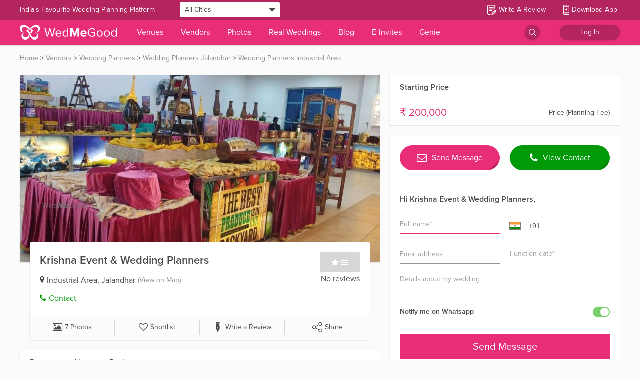

--- FILE ---
content_type: text/html; charset=utf-8
request_url: https://www.wedmegood.com/profile/Krishna-Event-and-Wedding-Planners-624027?utm_source=website&utm_medium=similarvendors&utm_campaign=similarvendors
body_size: 161074
content:
<!doctype html><html lang="en" xmlns:fb="http://ogp.me/ns/fb#"><head><meta charSet="utf-8"/><meta http-equiv="x-ua-compatible" content="ie=edge"/><meta name="viewport" content="width=device-width, initial-scale=1.0, maximum-scale=1.0, user-scalable=0"/><meta name="google-site-verification" content="nq_1Rdso9b1o3EfBtFa_pGMiTzxftr67g7BQNfGvZ70"/><meta name="facebook-domain-verification" content="akqnzc6nx4jui86lnx5fgk6ek5mqjg"/><meta http-equiv="Accept-CH" content="DPR, Viewport-Width, Width"/><meta property="fb:app_id" content="400046146843075"/><link rel="shortcut icon" href="/favicon.ico"/><link rel="manifest" href="/manifest.json"/><link rel="preconnect" href="https://images.wedmegood.com"/><link rel="preconnect" href="https://images.wedmegood.com" crossOrigin="true"/><title data-react-helmet="true">Weddings, Indian Wedding Planning Online - WedMeGood</title><meta data-react-helmet="true" name="description" content="India&#x27;s #1 Wedding planning site - Find wedding venues, photographers, makeup artists, planners &amp; more with reviews &amp; pricing. Also,explore wedding ideas, photos, trends &amp; tips."/><meta data-react-helmet="true" name="theme-color" content="#e72e77"/><meta data-react-helmet="true" property="al:android:url" content="sharesample://story/1234"/><meta data-react-helmet="true" property="al:android:package" content="com.wedmegood.planner"/><meta data-react-helmet="true" property="al:android:app_name" content="WedMeGood"/><meta data-react-helmet="true" property="og:type" name="og:type" content="website"/><link data-react-helmet="true" rel="canonical" href="https://www.wedmegood.com/profile/Krishna-Event-and-Wedding-Planners-624027?utm_source=website&amp;utm_medium=similarvendors&amp;utm_campaign=similarvendors"/><style data-styled="jguhHf jiFHoM euutiH" data-styled-version="4.1.1">
/* sc-component-id: sc-bdVaJa */
.jguhHf{font-family:proxima-nova,sans-serif;}
/* sc-component-id: sc-jzJRlG */
.jiFHoM{display:-webkit-box;display:-webkit-flex;display:-ms-flexbox;display:flex;}
/* sc-component-id: sc-ibxdXY */
.euutiH{box-shadow:0 1px 3px rgba(0,0,0,0.12),0 1px 2px rgba(0,0,0,0.24);}</style><style id="jss-server-side"></style><style data-href="https://images.wedmegood.com/react-frontend-v4/static/css/fontscss.1f8c6caa.chunk.css">@font-face{font-family:Vendor Dashboard Icons;src:url(https://images.wedmegood.com/react-frontend-v4/static/media/vendordashicons.fdf0314e.eot);src:url(https://images.wedmegood.com/react-frontend-v4/static/media/vendordashicons.fdf0314e.eot#iefix) format("embedded-opentype"),url(https://images.wedmegood.com/react-frontend-v4/static/media/vendordashicons.48917c10.ttf) format("truetype"),url(https://images.wedmegood.com/react-frontend-v4/static/media/vendordashicons.eb5d0a18.woff) format("woff"),url(https://images.wedmegood.com/react-frontend-v4/static/media/vendordashicons.168d0440.svg#vendordashicons) format("svg");font-weight:400;font-style:normal}[class*=icon-]{font-family:Vendor Dashboard Icons;speak:none;display:-webkit-box;display:-ms-flexbox;display:flex;-webkit-box-orient:vertical;-webkit-box-direction:normal;-ms-flex-direction:column;flex-direction:column;font-style:normal;font-weight:400;font-variant:normal;text-transform:none;line-height:1;font-size:22px;-webkit-font-smoothing:antialiased;-moz-osx-font-smoothing:grayscale}.icon-location:before{content:"\E600"}.icon-banquets:before{content:"\E601"}.icon-menu:before{content:"\E602"}.icon-widget:before{content:"\E603"}.icon-genieleads:before{content:"\E604"}.icon-calendar:before{content:"\E605"}.icon-statistics:before{content:"\E606"}.icon-rupee:before{content:"\E607"}.icon-membershipplans:before{content:"\E608"}.icon-info:before{content:"\E609"}.icon-albums:before{content:"\E610"}.icon-reviews:before{content:"\E611"}.icon-leads:before{content:"\E612"}body{font-family:proxima-nova,sans-serif}.font-sans-serif{font-family:sans-serif!important}.font-manrope{font-family:Manrope,sans-serif}@font-face{font-family:Gilroy;src:url(https://images.wedmegood.com/react-frontend-v4/static/media/Gilroy-Bold.594ae0b1.eot);src:url(https://images.wedmegood.com/react-frontend-v4/static/media/Gilroy-Bold.594ae0b1.eot#iefix) format("embedded-opentype"),url(https://images.wedmegood.com/react-frontend-v4/static/media/Gilroy-Bold.1ec5bc89.woff2) format("woff2"),url(https://images.wedmegood.com/react-frontend-v4/static/media/Gilroy-Bold.4760d517.woff) format("woff"),url(https://images.wedmegood.com/react-frontend-v4/static/media/Gilroy-Bold.411805df.ttf) format("truetype"),url(https://images.wedmegood.com/react-frontend-v4/static/media/Gilroy-Bold.552febb4.svg#Gilroy-Bold) format("svg");font-weight:700;font-style:normal;font-display:swap}@font-face{font-family:Gilroy;src:url(https://images.wedmegood.com/react-frontend-v4/static/media/Gilroy-Medium.660eb5a5.eot);src:url(https://images.wedmegood.com/react-frontend-v4/static/media/Gilroy-Medium.660eb5a5.eot#iefix) format("embedded-opentype"),url(https://images.wedmegood.com/react-frontend-v4/static/media/Gilroy-Medium.af364234.woff2) format("woff2"),url(https://images.wedmegood.com/react-frontend-v4/static/media/Gilroy-Medium.cf8f0a30.woff) format("woff"),url(https://images.wedmegood.com/react-frontend-v4/static/media/Gilroy-Medium.6557133e.ttf) format("truetype"),url(https://images.wedmegood.com/react-frontend-v4/static/media/Gilroy-Medium.afe4382c.svg#Gilroy-Medium) format("svg");font-weight:500;font-style:normal;font-display:swap}@font-face{font-family:Gilroy;src:url(https://images.wedmegood.com/react-frontend-v4/static/media/Gilroy-Regular.f529e1bd.eot);src:url(https://images.wedmegood.com/react-frontend-v4/static/media/Gilroy-Regular.f529e1bd.eot#iefix) format("embedded-opentype"),url(https://images.wedmegood.com/react-frontend-v4/static/media/Gilroy-Regular.08bbb75e.woff2) format("woff2"),url(https://images.wedmegood.com/react-frontend-v4/static/media/Gilroy-Regular.381bcfdf.woff) format("woff"),url(https://images.wedmegood.com/react-frontend-v4/static/media/Gilroy-Regular.b4c19017.ttf) format("truetype"),url(https://images.wedmegood.com/react-frontend-v4/static/media/Gilroy-Regular.36bce2e1.svg#Gilroy-Regular) format("svg");font-weight:400;font-style:normal;font-display:swap}@font-face{font-family:proxima-nova;src:url(https://images.wedmegood.com/frontend-build/fonts/proxima-nova/proxima-nova-bold.woff2) format("woff2"),url(https://images.wedmegood.com/frontend-build/fonts/proxima-nova/proxima-nova-bold.woff) format("woff"),url(https://images.wedmegood.com/frontend-build/fonts/proxima-nova/proxima-nova-bold.otf) format("opentype");font-style:normal;font-weight:600;font-display:swap}@font-face{font-family:proxima-nova;src:url(https://images.wedmegood.com/frontend-build/fonts/proxima-nova/proxima-nova.woff2) format("woff2"),url(https://images.wedmegood.com/frontend-build/fonts/proxima-nova/proxima-nova.woff) format("woff"),url(https://images.wedmegood.com/frontend-build/fonts/proxima-nova/proxima-nova.otf) format("opentype");font-style:normal;font-weight:400;font-display:swap}@media(max-width:991px){.font-proxima{font-family:proxima-nova,sans-serif}}.proxima-bold{font-weight:600!important}.proxima-medium{font-weight:400!important}</style><style data-href="https://images.wedmegood.com/react-frontend-v4/static/css/fontsnewcss.2e66a8c2.chunk.css">@font-face{font-family:proxima-nova;src:url(https://images.wedmegood.com/frontend-build/fonts/proxima-nova/proxima-nova-bold.woff2) format("woff2"),url(https://images.wedmegood.com/frontend-build/fonts/proxima-nova/proxima-nova-bold.woff) format("woff"),url(https://images.wedmegood.com/frontend-build/fonts/proxima-nova/proxima-nova-bold.otf) format("opentype");font-style:normal;font-weight:600;font-display:swap}@font-face{font-family:proxima-nova;src:url(https://images.wedmegood.com/frontend-build/fonts/proxima-nova/proxima-nova.woff2) format("woff2"),url(https://images.wedmegood.com/frontend-build/fonts/proxima-nova/proxima-nova.woff) format("woff"),url(https://images.wedmegood.com/frontend-build/fonts/proxima-nova/proxima-nova.otf) format("opentype");font-style:normal;font-weight:400;font-display:swap}@font-face{font-family:made-in-china;src:url(https://images.wedmegood.com/frontend-build/fonts/made-in-china/MadeinChina.woff2) format("woff2"),url(https://images.wedmegood.com/frontend-build/fonts/made-in-china/MadeinChina.woff) format("woff"),url(https://images.wedmegood.com/frontend-build/fonts/made-in-china/MadeinChina.otf) format("opentype");font-style:normal;font-weight:400;font-display:swap}@font-face{font-family:FontAwesome;src:url(https://images.wedmegood.com/frontend-build/font-awesome/fonts/fontawesome-webfont.eot?v=4.7.0);src:url(https://images.wedmegood.com/frontend-build/font-awesome/fonts/fontawesome-webfont.eot#iefix&v=4.7.0) format("embedded-opentype"),url(https://images.wedmegood.com/frontend-build/font-awesome/fonts/fontawesome-webfont.woff2?v=4.7.0) format("woff2"),url(https://images.wedmegood.com/frontend-build/font-awesome/fonts/fontawesome-webfont.woff?v=4.7.0) format("woff"),url(https://images.wedmegood.com/frontend-build/font-awesome/fonts/fontawesome-webfont.ttf?v=4.7.0) format("truetype"),url(https://images.wedmegood.com/frontend-build/font-awesome/fonts/fontawesome-webfont.svg?v=4.7.0#fontawesomeregular) format("svg");font-weight:400;font-style:normal;font-display:swap}.fa{display:inline-block;font:normal normal normal 14px/1 FontAwesome;font-size:inherit;text-rendering:auto;-webkit-font-smoothing:antialiased;-moz-osx-font-smoothing:grayscale}.fa-lg{font-size:1.33333333em;line-height:.75em;vertical-align:-15%}.fa-2x{font-size:2em}.fa-3x{font-size:3em}.fa-4x{font-size:4em}.fa-5x{font-size:5em}.fa-fw{width:1.28571429em;text-align:center}.fa-ul{padding-left:0;margin-left:2.14285714em;list-style-type:none}.fa-ul>li{position:relative}.fa-li{position:absolute;left:-2.14285714em;width:2.14285714em;top:.14285714em;text-align:center}.fa-li.fa-lg{left:-1.85714286em}.fa-border{padding:.2em .25em .15em;border:.08em solid #eee;border-radius:.1em}.fa-pull-left{float:left}.fa-pull-right{float:right}.fa.fa-pull-left{margin-right:.3em}.fa.fa-pull-right{margin-left:.3em}.pull-right{float:right}.pull-left{float:left}.fa.pull-left{margin-right:.3em}.fa.pull-right{margin-left:.3em}.fa-spin{-webkit-animation:fa-spin 2s linear infinite;animation:fa-spin 2s linear infinite}.fa-pulse{-webkit-animation:fa-spin 1s steps(8) infinite;animation:fa-spin 1s steps(8) infinite}@-webkit-keyframes fa-spin{0%{-webkit-transform:rotate(0deg);transform:rotate(0deg)}to{-webkit-transform:rotate(359deg);transform:rotate(359deg)}}@keyframes fa-spin{0%{-webkit-transform:rotate(0deg);transform:rotate(0deg)}to{-webkit-transform:rotate(359deg);transform:rotate(359deg)}}.fa-rotate-90{-ms-filter:"progid:DXImageTransform.Microsoft.BasicImage(rotation=1)";-webkit-transform:rotate(90deg);transform:rotate(90deg)}.fa-rotate-180{-ms-filter:"progid:DXImageTransform.Microsoft.BasicImage(rotation=2)";-webkit-transform:rotate(180deg);transform:rotate(180deg)}.fa-rotate-270{-ms-filter:"progid:DXImageTransform.Microsoft.BasicImage(rotation=3)";-webkit-transform:rotate(270deg);transform:rotate(270deg)}.fa-flip-horizontal{-ms-filter:"progid:DXImageTransform.Microsoft.BasicImage(rotation=0, mirror=1)";-webkit-transform:scaleX(-1);transform:scaleX(-1)}.fa-flip-vertical{-ms-filter:"progid:DXImageTransform.Microsoft.BasicImage(rotation=2, mirror=1)";-webkit-transform:scaleY(-1);transform:scaleY(-1)}:root .fa-flip-horizontal,:root .fa-flip-vertical,:root .fa-rotate-90,:root .fa-rotate-180,:root .fa-rotate-270{-webkit-filter:none;filter:none}.fa-stack{position:relative;display:inline-block;width:2em;height:2em;line-height:2em;vertical-align:middle}.fa-stack-1x,.fa-stack-2x{position:absolute;left:0;width:100%;text-align:center}.fa-stack-1x{line-height:inherit}.fa-stack-2x{font-size:2em}.fa-inverse{color:#fff}.fa-glass:before{content:"\F000"}.fa-music:before{content:"\F001"}.fa-search:before{content:"\F002"}.fa-envelope-o:before{content:"\F003"}.fa-heart:before{content:"\F004"}.fa-star:before{content:"\F005"}.fa-star-o:before{content:"\F006"}.fa-user:before{content:"\F007"}.fa-film:before{content:"\F008"}.fa-th-large:before{content:"\F009"}.fa-th:before{content:"\F00A"}.fa-th-list:before{content:"\F00B"}.fa-check:before{content:"\F00C"}.fa-close:before,.fa-remove:before,.fa-times:before{content:"\F00D"}.fa-search-plus:before{content:"\F00E"}.fa-search-minus:before{content:"\F010"}.fa-power-off:before{content:"\F011"}.fa-signal:before{content:"\F012"}.fa-cog:before,.fa-gear:before{content:"\F013"}.fa-trash-o:before{content:"\F014"}.fa-home:before{content:"\F015"}.fa-file-o:before{content:"\F016"}.fa-clock-o:before{content:"\F017"}.fa-road:before{content:"\F018"}.fa-download:before{content:"\F019"}.fa-arrow-circle-o-down:before{content:"\F01A"}.fa-arrow-circle-o-up:before{content:"\F01B"}.fa-inbox:before{content:"\F01C"}.fa-play-circle-o:before{content:"\F01D"}.fa-repeat:before,.fa-rotate-right:before{content:"\F01E"}.fa-refresh:before{content:"\F021"}.fa-list-alt:before{content:"\F022"}.fa-lock:before{content:"\F023"}.fa-flag:before{content:"\F024"}.fa-headphones:before{content:"\F025"}.fa-volume-off:before{content:"\F026"}.fa-volume-down:before{content:"\F027"}.fa-volume-up:before{content:"\F028"}.fa-qrcode:before{content:"\F029"}.fa-barcode:before{content:"\F02A"}.fa-tag:before{content:"\F02B"}.fa-tags:before{content:"\F02C"}.fa-book:before{content:"\F02D"}.fa-bookmark:before{content:"\F02E"}.fa-print:before{content:"\F02F"}.fa-camera:before{content:"\F030"}.fa-font:before{content:"\F031"}.fa-bold:before{content:"\F032"}.fa-italic:before{content:"\F033"}.fa-text-height:before{content:"\F034"}.fa-text-width:before{content:"\F035"}.fa-align-left:before{content:"\F036"}.fa-align-center:before{content:"\F037"}.fa-align-right:before{content:"\F038"}.fa-align-justify:before{content:"\F039"}.fa-list:before{content:"\F03A"}.fa-dedent:before,.fa-outdent:before{content:"\F03B"}.fa-indent:before{content:"\F03C"}.fa-video-camera:before{content:"\F03D"}.fa-image:before,.fa-photo:before,.fa-picture-o:before{content:"\F03E"}.fa-pencil:before{content:"\F040"}.fa-map-marker:before{content:"\F041"}.fa-adjust:before{content:"\F042"}.fa-tint:before{content:"\F043"}.fa-edit:before,.fa-pencil-square-o:before{content:"\F044"}.fa-share-square-o:before{content:"\F045"}.fa-check-square-o:before{content:"\F046"}.fa-arrows:before{content:"\F047"}.fa-step-backward:before{content:"\F048"}.fa-fast-backward:before{content:"\F049"}.fa-backward:before{content:"\F04A"}.fa-play:before{content:"\F04B"}.fa-pause:before{content:"\F04C"}.fa-stop:before{content:"\F04D"}.fa-forward:before{content:"\F04E"}.fa-fast-forward:before{content:"\F050"}.fa-step-forward:before{content:"\F051"}.fa-eject:before{content:"\F052"}.fa-chevron-left:before{content:"\F053"}.fa-chevron-right:before{content:"\F054"}.fa-plus-circle:before{content:"\F055"}.fa-minus-circle:before{content:"\F056"}.fa-times-circle:before{content:"\F057"}.fa-check-circle:before{content:"\F058"}.fa-question-circle:before{content:"\F059"}.fa-info-circle:before{content:"\F05A"}.fa-crosshairs:before{content:"\F05B"}.fa-times-circle-o:before{content:"\F05C"}.fa-check-circle-o:before{content:"\F05D"}.fa-ban:before{content:"\F05E"}.fa-arrow-left:before{content:"\F060"}.fa-arrow-right:before{content:"\F061"}.fa-arrow-up:before{content:"\F062"}.fa-arrow-down:before{content:"\F063"}.fa-mail-forward:before,.fa-share:before{content:"\F064"}.fa-expand:before{content:"\F065"}.fa-compress:before{content:"\F066"}.fa-plus:before{content:"\F067"}.fa-minus:before{content:"\F068"}.fa-asterisk:before{content:"\F069"}.fa-exclamation-circle:before{content:"\F06A"}.fa-gift:before{content:"\F06B"}.fa-leaf:before{content:"\F06C"}.fa-fire:before{content:"\F06D"}.fa-eye:before{content:"\F06E"}.fa-eye-slash:before{content:"\F070"}.fa-exclamation-triangle:before,.fa-warning:before{content:"\F071"}.fa-plane:before{content:"\F072"}.fa-calendar:before{content:"\F073"}.fa-random:before{content:"\F074"}.fa-comment:before{content:"\F075"}.fa-magnet:before{content:"\F076"}.fa-chevron-up:before{content:"\F077"}.fa-chevron-down:before{content:"\F078"}.fa-retweet:before{content:"\F079"}.fa-shopping-cart:before{content:"\F07A"}.fa-folder:before{content:"\F07B"}.fa-folder-open:before{content:"\F07C"}.fa-arrows-v:before{content:"\F07D"}.fa-arrows-h:before{content:"\F07E"}.fa-bar-chart-o:before,.fa-bar-chart:before{content:"\F080"}.fa-twitter-square:before{content:"\F081"}.fa-facebook-square:before{content:"\F082"}.fa-camera-retro:before{content:"\F083"}.fa-key:before{content:"\F084"}.fa-cogs:before,.fa-gears:before{content:"\F085"}.fa-comments:before{content:"\F086"}.fa-thumbs-o-up:before{content:"\F087"}.fa-thumbs-o-down:before{content:"\F088"}.fa-star-half:before{content:"\F089"}.fa-heart-o:before{content:"\F08A"}.fa-sign-out:before{content:"\F08B"}.fa-linkedin-square:before{content:"\F08C"}.fa-thumb-tack:before{content:"\F08D"}.fa-external-link:before{content:"\F08E"}.fa-sign-in:before{content:"\F090"}.fa-trophy:before{content:"\F091"}.fa-github-square:before{content:"\F092"}.fa-upload:before{content:"\F093"}.fa-lemon-o:before{content:"\F094"}.fa-phone:before{content:"\F095"}.fa-square-o:before{content:"\F096"}.fa-bookmark-o:before{content:"\F097"}.fa-phone-square:before{content:"\F098"}.fa-twitter:before{content:"\F099"}.fa-facebook-f:before,.fa-facebook:before{content:"\F09A"}.fa-github:before{content:"\F09B"}.fa-unlock:before{content:"\F09C"}.fa-credit-card:before{content:"\F09D"}.fa-feed:before,.fa-rss:before{content:"\F09E"}.fa-hdd-o:before{content:"\F0A0"}.fa-bullhorn:before{content:"\F0A1"}.fa-bell:before{content:"\F0F3"}.fa-certificate:before{content:"\F0A3"}.fa-hand-o-right:before{content:"\F0A4"}.fa-hand-o-left:before{content:"\F0A5"}.fa-hand-o-up:before{content:"\F0A6"}.fa-hand-o-down:before{content:"\F0A7"}.fa-arrow-circle-left:before{content:"\F0A8"}.fa-arrow-circle-right:before{content:"\F0A9"}.fa-arrow-circle-up:before{content:"\F0AA"}.fa-arrow-circle-down:before{content:"\F0AB"}.fa-globe:before{content:"\F0AC"}.fa-wrench:before{content:"\F0AD"}.fa-tasks:before{content:"\F0AE"}.fa-filter:before{content:"\F0B0"}.fa-briefcase:before{content:"\F0B1"}.fa-arrows-alt:before{content:"\F0B2"}.fa-group:before,.fa-users:before{content:"\F0C0"}.fa-chain:before,.fa-link:before{content:"\F0C1"}.fa-cloud:before{content:"\F0C2"}.fa-flask:before{content:"\F0C3"}.fa-cut:before,.fa-scissors:before{content:"\F0C4"}.fa-copy:before,.fa-files-o:before{content:"\F0C5"}.fa-paperclip:before{content:"\F0C6"}.fa-floppy-o:before,.fa-save:before{content:"\F0C7"}.fa-square:before{content:"\F0C8"}.fa-bars:before,.fa-navicon:before,.fa-reorder:before{content:"\F0C9"}.fa-list-ul:before{content:"\F0CA"}.fa-list-ol:before{content:"\F0CB"}.fa-strikethrough:before{content:"\F0CC"}.fa-underline:before{content:"\F0CD"}.fa-table:before{content:"\F0CE"}.fa-magic:before{content:"\F0D0"}.fa-truck:before{content:"\F0D1"}.fa-pinterest:before{content:"\F0D2"}.fa-pinterest-square:before{content:"\F0D3"}.fa-google-plus-square:before{content:"\F0D4"}.fa-google-plus:before{content:"\F0D5"}.fa-money:before{content:"\F0D6"}.fa-caret-down:before{content:"\F0D7"}.fa-caret-up:before{content:"\F0D8"}.fa-caret-left:before{content:"\F0D9"}.fa-caret-right:before{content:"\F0DA"}.fa-columns:before{content:"\F0DB"}.fa-sort:before,.fa-unsorted:before{content:"\F0DC"}.fa-sort-desc:before,.fa-sort-down:before{content:"\F0DD"}.fa-sort-asc:before,.fa-sort-up:before{content:"\F0DE"}.fa-envelope:before{content:"\F0E0"}.fa-linkedin:before{content:"\F0E1"}.fa-rotate-left:before,.fa-undo:before{content:"\F0E2"}.fa-gavel:before,.fa-legal:before{content:"\F0E3"}.fa-dashboard:before,.fa-tachometer:before{content:"\F0E4"}.fa-comment-o:before{content:"\F0E5"}.fa-comments-o:before{content:"\F0E6"}.fa-bolt:before,.fa-flash:before{content:"\F0E7"}.fa-sitemap:before{content:"\F0E8"}.fa-umbrella:before{content:"\F0E9"}.fa-clipboard:before,.fa-paste:before{content:"\F0EA"}.fa-lightbulb-o:before{content:"\F0EB"}.fa-exchange:before{content:"\F0EC"}.fa-cloud-download:before{content:"\F0ED"}.fa-cloud-upload:before{content:"\F0EE"}.fa-user-md:before{content:"\F0F0"}.fa-stethoscope:before{content:"\F0F1"}.fa-suitcase:before{content:"\F0F2"}.fa-bell-o:before{content:"\F0A2"}.fa-coffee:before{content:"\F0F4"}.fa-cutlery:before{content:"\F0F5"}.fa-file-text-o:before{content:"\F0F6"}.fa-building-o:before{content:"\F0F7"}.fa-hospital-o:before{content:"\F0F8"}.fa-ambulance:before{content:"\F0F9"}.fa-medkit:before{content:"\F0FA"}.fa-fighter-jet:before{content:"\F0FB"}.fa-beer:before{content:"\F0FC"}.fa-h-square:before{content:"\F0FD"}.fa-plus-square:before{content:"\F0FE"}.fa-angle-double-left:before{content:"\F100"}.fa-angle-double-right:before{content:"\F101"}.fa-angle-double-up:before{content:"\F102"}.fa-angle-double-down:before{content:"\F103"}.fa-angle-left:before{content:"\F104"}.fa-angle-right:before{content:"\F105"}.fa-angle-up:before{content:"\F106"}.fa-angle-down:before{content:"\F107"}.fa-desktop:before{content:"\F108"}.fa-laptop:before{content:"\F109"}.fa-tablet:before{content:"\F10A"}.fa-mobile-phone:before,.fa-mobile:before{content:"\F10B"}.fa-circle-o:before{content:"\F10C"}.fa-quote-left:before{content:"\F10D"}.fa-quote-right:before{content:"\F10E"}.fa-spinner:before{content:"\F110"}.fa-circle:before{content:"\F111"}.fa-mail-reply:before,.fa-reply:before{content:"\F112"}.fa-github-alt:before{content:"\F113"}.fa-folder-o:before{content:"\F114"}.fa-folder-open-o:before{content:"\F115"}.fa-smile-o:before{content:"\F118"}.fa-frown-o:before{content:"\F119"}.fa-meh-o:before{content:"\F11A"}.fa-gamepad:before{content:"\F11B"}.fa-keyboard-o:before{content:"\F11C"}.fa-flag-o:before{content:"\F11D"}.fa-flag-checkered:before{content:"\F11E"}.fa-terminal:before{content:"\F120"}.fa-code:before{content:"\F121"}.fa-mail-reply-all:before,.fa-reply-all:before{content:"\F122"}.fa-star-half-empty:before,.fa-star-half-full:before,.fa-star-half-o:before{content:"\F123"}.fa-location-arrow:before{content:"\F124"}.fa-crop:before{content:"\F125"}.fa-code-fork:before{content:"\F126"}.fa-chain-broken:before,.fa-unlink:before{content:"\F127"}.fa-question:before{content:"\F128"}.fa-info:before{content:"\F129"}.fa-exclamation:before{content:"\F12A"}.fa-superscript:before{content:"\F12B"}.fa-subscript:before{content:"\F12C"}.fa-eraser:before{content:"\F12D"}.fa-puzzle-piece:before{content:"\F12E"}.fa-microphone:before{content:"\F130"}.fa-microphone-slash:before{content:"\F131"}.fa-shield:before{content:"\F132"}.fa-calendar-o:before{content:"\F133"}.fa-fire-extinguisher:before{content:"\F134"}.fa-rocket:before{content:"\F135"}.fa-maxcdn:before{content:"\F136"}.fa-chevron-circle-left:before{content:"\F137"}.fa-chevron-circle-right:before{content:"\F138"}.fa-chevron-circle-up:before{content:"\F139"}.fa-chevron-circle-down:before{content:"\F13A"}.fa-html5:before{content:"\F13B"}.fa-css3:before{content:"\F13C"}.fa-anchor:before{content:"\F13D"}.fa-unlock-alt:before{content:"\F13E"}.fa-bullseye:before{content:"\F140"}.fa-ellipsis-h:before{content:"\F141"}.fa-ellipsis-v:before{content:"\F142"}.fa-rss-square:before{content:"\F143"}.fa-play-circle:before{content:"\F144"}.fa-ticket:before{content:"\F145"}.fa-minus-square:before{content:"\F146"}.fa-minus-square-o:before{content:"\F147"}.fa-level-up:before{content:"\F148"}.fa-level-down:before{content:"\F149"}.fa-check-square:before{content:"\F14A"}.fa-pencil-square:before{content:"\F14B"}.fa-external-link-square:before{content:"\F14C"}.fa-share-square:before{content:"\F14D"}.fa-compass:before{content:"\F14E"}.fa-caret-square-o-down:before,.fa-toggle-down:before{content:"\F150"}.fa-caret-square-o-up:before,.fa-toggle-up:before{content:"\F151"}.fa-caret-square-o-right:before,.fa-toggle-right:before{content:"\F152"}.fa-eur:before,.fa-euro:before{content:"\F153"}.fa-gbp:before{content:"\F154"}.fa-dollar:before,.fa-usd:before{content:"\F155"}.fa-inr:before,.fa-rupee:before{content:"\F156"}.fa-cny:before,.fa-jpy:before,.fa-rmb:before,.fa-yen:before{content:"\F157"}.fa-rouble:before,.fa-rub:before,.fa-ruble:before{content:"\F158"}.fa-krw:before,.fa-won:before{content:"\F159"}.fa-bitcoin:before,.fa-btc:before{content:"\F15A"}.fa-file:before{content:"\F15B"}.fa-file-text:before{content:"\F15C"}.fa-sort-alpha-asc:before{content:"\F15D"}.fa-sort-alpha-desc:before{content:"\F15E"}.fa-sort-amount-asc:before{content:"\F160"}.fa-sort-amount-desc:before{content:"\F161"}.fa-sort-numeric-asc:before{content:"\F162"}.fa-sort-numeric-desc:before{content:"\F163"}.fa-thumbs-up:before{content:"\F164"}.fa-thumbs-down:before{content:"\F165"}.fa-youtube-square:before{content:"\F166"}.fa-youtube:before{content:"\F167"}.fa-xing:before{content:"\F168"}.fa-xing-square:before{content:"\F169"}.fa-youtube-play:before{content:"\F16A"}.fa-dropbox:before{content:"\F16B"}.fa-stack-overflow:before{content:"\F16C"}.fa-instagram:before{content:"\F16D"}.fa-flickr:before{content:"\F16E"}.fa-adn:before{content:"\F170"}.fa-bitbucket:before{content:"\F171"}.fa-bitbucket-square:before{content:"\F172"}.fa-tumblr:before{content:"\F173"}.fa-tumblr-square:before{content:"\F174"}.fa-long-arrow-down:before{content:"\F175"}.fa-long-arrow-up:before{content:"\F176"}.fa-long-arrow-left:before{content:"\F177"}.fa-long-arrow-right:before{content:"\F178"}.fa-apple:before{content:"\F179"}.fa-windows:before{content:"\F17A"}.fa-android:before{content:"\F17B"}.fa-linux:before{content:"\F17C"}.fa-dribbble:before{content:"\F17D"}.fa-skype:before{content:"\F17E"}.fa-foursquare:before{content:"\F180"}.fa-trello:before{content:"\F181"}.fa-female:before{content:"\F182"}.fa-male:before{content:"\F183"}.fa-gittip:before,.fa-gratipay:before{content:"\F184"}.fa-sun-o:before{content:"\F185"}.fa-moon-o:before{content:"\F186"}.fa-archive:before{content:"\F187"}.fa-bug:before{content:"\F188"}.fa-vk:before{content:"\F189"}.fa-weibo:before{content:"\F18A"}.fa-renren:before{content:"\F18B"}.fa-pagelines:before{content:"\F18C"}.fa-stack-exchange:before{content:"\F18D"}.fa-arrow-circle-o-right:before{content:"\F18E"}.fa-arrow-circle-o-left:before{content:"\F190"}.fa-caret-square-o-left:before,.fa-toggle-left:before{content:"\F191"}.fa-dot-circle-o:before{content:"\F192"}.fa-wheelchair:before{content:"\F193"}.fa-vimeo-square:before{content:"\F194"}.fa-try:before,.fa-turkish-lira:before{content:"\F195"}.fa-plus-square-o:before{content:"\F196"}.fa-space-shuttle:before{content:"\F197"}.fa-slack:before{content:"\F198"}.fa-envelope-square:before{content:"\F199"}.fa-wordpress:before{content:"\F19A"}.fa-openid:before{content:"\F19B"}.fa-bank:before,.fa-institution:before,.fa-university:before{content:"\F19C"}.fa-graduation-cap:before,.fa-mortar-board:before{content:"\F19D"}.fa-yahoo:before{content:"\F19E"}.fa-google:before{content:"\F1A0"}.fa-reddit:before{content:"\F1A1"}.fa-reddit-square:before{content:"\F1A2"}.fa-stumbleupon-circle:before{content:"\F1A3"}.fa-stumbleupon:before{content:"\F1A4"}.fa-delicious:before{content:"\F1A5"}.fa-digg:before{content:"\F1A6"}.fa-pied-piper-pp:before{content:"\F1A7"}.fa-pied-piper-alt:before{content:"\F1A8"}.fa-drupal:before{content:"\F1A9"}.fa-joomla:before{content:"\F1AA"}.fa-language:before{content:"\F1AB"}.fa-fax:before{content:"\F1AC"}.fa-building:before{content:"\F1AD"}.fa-child:before{content:"\F1AE"}.fa-paw:before{content:"\F1B0"}.fa-spoon:before{content:"\F1B1"}.fa-cube:before{content:"\F1B2"}.fa-cubes:before{content:"\F1B3"}.fa-behance:before{content:"\F1B4"}.fa-behance-square:before{content:"\F1B5"}.fa-steam:before{content:"\F1B6"}.fa-steam-square:before{content:"\F1B7"}.fa-recycle:before{content:"\F1B8"}.fa-automobile:before,.fa-car:before{content:"\F1B9"}.fa-cab:before,.fa-taxi:before{content:"\F1BA"}.fa-tree:before{content:"\F1BB"}.fa-spotify:before{content:"\F1BC"}.fa-deviantart:before{content:"\F1BD"}.fa-soundcloud:before{content:"\F1BE"}.fa-database:before{content:"\F1C0"}.fa-file-pdf-o:before{content:"\F1C1"}.fa-file-word-o:before{content:"\F1C2"}.fa-file-excel-o:before{content:"\F1C3"}.fa-file-powerpoint-o:before{content:"\F1C4"}.fa-file-image-o:before,.fa-file-photo-o:before,.fa-file-picture-o:before{content:"\F1C5"}.fa-file-archive-o:before,.fa-file-zip-o:before{content:"\F1C6"}.fa-file-audio-o:before,.fa-file-sound-o:before{content:"\F1C7"}.fa-file-movie-o:before,.fa-file-video-o:before{content:"\F1C8"}.fa-file-code-o:before{content:"\F1C9"}.fa-vine:before{content:"\F1CA"}.fa-codepen:before{content:"\F1CB"}.fa-jsfiddle:before{content:"\F1CC"}.fa-life-bouy:before,.fa-life-buoy:before,.fa-life-ring:before,.fa-life-saver:before,.fa-support:before{content:"\F1CD"}.fa-circle-o-notch:before{content:"\F1CE"}.fa-ra:before,.fa-rebel:before,.fa-resistance:before{content:"\F1D0"}.fa-empire:before,.fa-ge:before{content:"\F1D1"}.fa-git-square:before{content:"\F1D2"}.fa-git:before{content:"\F1D3"}.fa-hacker-news:before,.fa-y-combinator-square:before,.fa-yc-square:before{content:"\F1D4"}.fa-tencent-weibo:before{content:"\F1D5"}.fa-qq:before{content:"\F1D6"}.fa-wechat:before,.fa-weixin:before{content:"\F1D7"}.fa-paper-plane:before,.fa-send:before{content:"\F1D8"}.fa-paper-plane-o:before,.fa-send-o:before{content:"\F1D9"}.fa-history:before{content:"\F1DA"}.fa-circle-thin:before{content:"\F1DB"}.fa-header:before{content:"\F1DC"}.fa-paragraph:before{content:"\F1DD"}.fa-sliders:before{content:"\F1DE"}.fa-share-alt:before{content:"\F1E0"}.fa-share-alt-square:before{content:"\F1E1"}.fa-bomb:before{content:"\F1E2"}.fa-futbol-o:before,.fa-soccer-ball-o:before{content:"\F1E3"}.fa-tty:before{content:"\F1E4"}.fa-binoculars:before{content:"\F1E5"}.fa-plug:before{content:"\F1E6"}.fa-slideshare:before{content:"\F1E7"}.fa-twitch:before{content:"\F1E8"}.fa-yelp:before{content:"\F1E9"}.fa-newspaper-o:before{content:"\F1EA"}.fa-wifi:before{content:"\F1EB"}.fa-calculator:before{content:"\F1EC"}.fa-paypal:before{content:"\F1ED"}.fa-google-wallet:before{content:"\F1EE"}.fa-cc-visa:before{content:"\F1F0"}.fa-cc-mastercard:before{content:"\F1F1"}.fa-cc-discover:before{content:"\F1F2"}.fa-cc-amex:before{content:"\F1F3"}.fa-cc-paypal:before{content:"\F1F4"}.fa-cc-stripe:before{content:"\F1F5"}.fa-bell-slash:before{content:"\F1F6"}.fa-bell-slash-o:before{content:"\F1F7"}.fa-trash:before{content:"\F1F8"}.fa-copyright:before{content:"\F1F9"}.fa-at:before{content:"\F1FA"}.fa-eyedropper:before{content:"\F1FB"}.fa-paint-brush:before{content:"\F1FC"}.fa-birthday-cake:before{content:"\F1FD"}.fa-area-chart:before{content:"\F1FE"}.fa-pie-chart:before{content:"\F200"}.fa-line-chart:before{content:"\F201"}.fa-lastfm:before{content:"\F202"}.fa-lastfm-square:before{content:"\F203"}.fa-toggle-off:before{content:"\F204"}.fa-toggle-on:before{content:"\F205"}.fa-bicycle:before{content:"\F206"}.fa-bus:before{content:"\F207"}.fa-ioxhost:before{content:"\F208"}.fa-angellist:before{content:"\F209"}.fa-cc:before{content:"\F20A"}.fa-ils:before,.fa-shekel:before,.fa-sheqel:before{content:"\F20B"}.fa-meanpath:before{content:"\F20C"}.fa-buysellads:before{content:"\F20D"}.fa-connectdevelop:before{content:"\F20E"}.fa-dashcube:before{content:"\F210"}.fa-forumbee:before{content:"\F211"}.fa-leanpub:before{content:"\F212"}.fa-sellsy:before{content:"\F213"}.fa-shirtsinbulk:before{content:"\F214"}.fa-simplybuilt:before{content:"\F215"}.fa-skyatlas:before{content:"\F216"}.fa-cart-plus:before{content:"\F217"}.fa-cart-arrow-down:before{content:"\F218"}.fa-diamond:before{content:"\F219"}.fa-ship:before{content:"\F21A"}.fa-user-secret:before{content:"\F21B"}.fa-motorcycle:before{content:"\F21C"}.fa-street-view:before{content:"\F21D"}.fa-heartbeat:before{content:"\F21E"}.fa-venus:before{content:"\F221"}.fa-mars:before{content:"\F222"}.fa-mercury:before{content:"\F223"}.fa-intersex:before,.fa-transgender:before{content:"\F224"}.fa-transgender-alt:before{content:"\F225"}.fa-venus-double:before{content:"\F226"}.fa-mars-double:before{content:"\F227"}.fa-venus-mars:before{content:"\F228"}.fa-mars-stroke:before{content:"\F229"}.fa-mars-stroke-v:before{content:"\F22A"}.fa-mars-stroke-h:before{content:"\F22B"}.fa-neuter:before{content:"\F22C"}.fa-genderless:before{content:"\F22D"}.fa-facebook-official:before{content:"\F230"}.fa-pinterest-p:before{content:"\F231"}.fa-whatsapp:before{content:"\F232"}.fa-server:before{content:"\F233"}.fa-user-plus:before{content:"\F234"}.fa-user-times:before{content:"\F235"}.fa-bed:before,.fa-hotel:before{content:"\F236"}.fa-viacoin:before{content:"\F237"}.fa-train:before{content:"\F238"}.fa-subway:before{content:"\F239"}.fa-medium:before{content:"\F23A"}.fa-y-combinator:before,.fa-yc:before{content:"\F23B"}.fa-optin-monster:before{content:"\F23C"}.fa-opencart:before{content:"\F23D"}.fa-expeditedssl:before{content:"\F23E"}.fa-battery-4:before,.fa-battery-full:before,.fa-battery:before{content:"\F240"}.fa-battery-3:before,.fa-battery-three-quarters:before{content:"\F241"}.fa-battery-2:before,.fa-battery-half:before{content:"\F242"}.fa-battery-1:before,.fa-battery-quarter:before{content:"\F243"}.fa-battery-0:before,.fa-battery-empty:before{content:"\F244"}.fa-mouse-pointer:before{content:"\F245"}.fa-i-cursor:before{content:"\F246"}.fa-object-group:before{content:"\F247"}.fa-object-ungroup:before{content:"\F248"}.fa-sticky-note:before{content:"\F249"}.fa-sticky-note-o:before{content:"\F24A"}.fa-cc-jcb:before{content:"\F24B"}.fa-cc-diners-club:before{content:"\F24C"}.fa-clone:before{content:"\F24D"}.fa-balance-scale:before{content:"\F24E"}.fa-hourglass-o:before{content:"\F250"}.fa-hourglass-1:before,.fa-hourglass-start:before{content:"\F251"}.fa-hourglass-2:before,.fa-hourglass-half:before{content:"\F252"}.fa-hourglass-3:before,.fa-hourglass-end:before{content:"\F253"}.fa-hourglass:before{content:"\F254"}.fa-hand-grab-o:before,.fa-hand-rock-o:before{content:"\F255"}.fa-hand-paper-o:before,.fa-hand-stop-o:before{content:"\F256"}.fa-hand-scissors-o:before{content:"\F257"}.fa-hand-lizard-o:before{content:"\F258"}.fa-hand-spock-o:before{content:"\F259"}.fa-hand-pointer-o:before{content:"\F25A"}.fa-hand-peace-o:before{content:"\F25B"}.fa-trademark:before{content:"\F25C"}.fa-registered:before{content:"\F25D"}.fa-creative-commons:before{content:"\F25E"}.fa-gg:before{content:"\F260"}.fa-gg-circle:before{content:"\F261"}.fa-tripadvisor:before{content:"\F262"}.fa-odnoklassniki:before{content:"\F263"}.fa-odnoklassniki-square:before{content:"\F264"}.fa-get-pocket:before{content:"\F265"}.fa-wikipedia-w:before{content:"\F266"}.fa-safari:before{content:"\F267"}.fa-chrome:before{content:"\F268"}.fa-firefox:before{content:"\F269"}.fa-opera:before{content:"\F26A"}.fa-internet-explorer:before{content:"\F26B"}.fa-television:before,.fa-tv:before{content:"\F26C"}.fa-contao:before{content:"\F26D"}.fa-500px:before{content:"\F26E"}.fa-amazon:before{content:"\F270"}.fa-calendar-plus-o:before{content:"\F271"}.fa-calendar-minus-o:before{content:"\F272"}.fa-calendar-times-o:before{content:"\F273"}.fa-calendar-check-o:before{content:"\F274"}.fa-industry:before{content:"\F275"}.fa-map-pin:before{content:"\F276"}.fa-map-signs:before{content:"\F277"}.fa-map-o:before{content:"\F278"}.fa-map:before{content:"\F279"}.fa-commenting:before{content:"\F27A"}.fa-commenting-o:before{content:"\F27B"}.fa-houzz:before{content:"\F27C"}.fa-vimeo:before{content:"\F27D"}.fa-black-tie:before{content:"\F27E"}.fa-fonticons:before{content:"\F280"}.fa-reddit-alien:before{content:"\F281"}.fa-edge:before{content:"\F282"}.fa-credit-card-alt:before{content:"\F283"}.fa-codiepie:before{content:"\F284"}.fa-modx:before{content:"\F285"}.fa-fort-awesome:before{content:"\F286"}.fa-usb:before{content:"\F287"}.fa-product-hunt:before{content:"\F288"}.fa-mixcloud:before{content:"\F289"}.fa-scribd:before{content:"\F28A"}.fa-pause-circle:before{content:"\F28B"}.fa-pause-circle-o:before{content:"\F28C"}.fa-stop-circle:before{content:"\F28D"}.fa-stop-circle-o:before{content:"\F28E"}.fa-shopping-bag:before{content:"\F290"}.fa-shopping-basket:before{content:"\F291"}.fa-hashtag:before{content:"\F292"}.fa-bluetooth:before{content:"\F293"}.fa-bluetooth-b:before{content:"\F294"}.fa-percent:before{content:"\F295"}.fa-gitlab:before{content:"\F296"}.fa-wpbeginner:before{content:"\F297"}.fa-wpforms:before{content:"\F298"}.fa-envira:before{content:"\F299"}.fa-universal-access:before{content:"\F29A"}.fa-wheelchair-alt:before{content:"\F29B"}.fa-question-circle-o:before{content:"\F29C"}.fa-blind:before{content:"\F29D"}.fa-audio-description:before{content:"\F29E"}.fa-volume-control-phone:before{content:"\F2A0"}.fa-braille:before{content:"\F2A1"}.fa-assistive-listening-systems:before{content:"\F2A2"}.fa-american-sign-language-interpreting:before,.fa-asl-interpreting:before{content:"\F2A3"}.fa-deaf:before,.fa-deafness:before,.fa-hard-of-hearing:before{content:"\F2A4"}.fa-glide:before{content:"\F2A5"}.fa-glide-g:before{content:"\F2A6"}.fa-sign-language:before,.fa-signing:before{content:"\F2A7"}.fa-low-vision:before{content:"\F2A8"}.fa-viadeo:before{content:"\F2A9"}.fa-viadeo-square:before{content:"\F2AA"}.fa-snapchat:before{content:"\F2AB"}.fa-snapchat-ghost:before{content:"\F2AC"}.fa-snapchat-square:before{content:"\F2AD"}.fa-pied-piper:before{content:"\F2AE"}.fa-first-order:before{content:"\F2B0"}.fa-yoast:before{content:"\F2B1"}.fa-themeisle:before{content:"\F2B2"}.fa-google-plus-circle:before,.fa-google-plus-official:before{content:"\F2B3"}.fa-fa:before,.fa-font-awesome:before{content:"\F2B4"}.fa-handshake-o:before{content:"\F2B5"}.fa-envelope-open:before{content:"\F2B6"}.fa-envelope-open-o:before{content:"\F2B7"}.fa-linode:before{content:"\F2B8"}.fa-address-book:before{content:"\F2B9"}.fa-address-book-o:before{content:"\F2BA"}.fa-address-card:before,.fa-vcard:before{content:"\F2BB"}.fa-address-card-o:before,.fa-vcard-o:before{content:"\F2BC"}.fa-user-circle:before{content:"\F2BD"}.fa-user-circle-o:before{content:"\F2BE"}.fa-user-o:before{content:"\F2C0"}.fa-id-badge:before{content:"\F2C1"}.fa-drivers-license:before,.fa-id-card:before{content:"\F2C2"}.fa-drivers-license-o:before,.fa-id-card-o:before{content:"\F2C3"}.fa-quora:before{content:"\F2C4"}.fa-free-code-camp:before{content:"\F2C5"}.fa-telegram:before{content:"\F2C6"}.fa-thermometer-4:before,.fa-thermometer-full:before,.fa-thermometer:before{content:"\F2C7"}.fa-thermometer-3:before,.fa-thermometer-three-quarters:before{content:"\F2C8"}.fa-thermometer-2:before,.fa-thermometer-half:before{content:"\F2C9"}.fa-thermometer-1:before,.fa-thermometer-quarter:before{content:"\F2CA"}.fa-thermometer-0:before,.fa-thermometer-empty:before{content:"\F2CB"}.fa-shower:before{content:"\F2CC"}.fa-bath:before,.fa-bathtub:before,.fa-s15:before{content:"\F2CD"}.fa-podcast:before{content:"\F2CE"}.fa-window-maximize:before{content:"\F2D0"}.fa-window-minimize:before{content:"\F2D1"}.fa-window-restore:before{content:"\F2D2"}.fa-times-rectangle:before,.fa-window-close:before{content:"\F2D3"}.fa-times-rectangle-o:before,.fa-window-close-o:before{content:"\F2D4"}.fa-bandcamp:before{content:"\F2D5"}.fa-grav:before{content:"\F2D6"}.fa-etsy:before{content:"\F2D7"}.fa-imdb:before{content:"\F2D8"}.fa-ravelry:before{content:"\F2D9"}.fa-eercast:before{content:"\F2DA"}.fa-microchip:before{content:"\F2DB"}.fa-snowflake-o:before{content:"\F2DC"}.fa-superpowers:before{content:"\F2DD"}.fa-wpexplorer:before{content:"\F2DE"}.fa-meetup:before{content:"\F2E0"}.sr-only{position:absolute;width:1px;height:1px;padding:0;margin:-1px;overflow:hidden;clip:rect(0,0,0,0);border:0}.sr-only-focusable:active,.sr-only-focusable:focus{position:static;width:auto;height:auto;margin:0;overflow:visible;clip:auto}@font-face{font-family:Playfair Display;font-style:normal;font-weight:400;src:url(https://images.wedmegood.com/frontend-build/fonts/playfair/playfair-display-v20-latin-regular.eot);src:local(""),url(https://images.wedmegood.com/frontend-build/fonts/playfair/playfair-display-v20-latin-regular.eot#iefix) format("embedded-opentype"),url(https://images.wedmegood.com/frontend-build/fonts/playfair/playfair-display-v20-latin-regular.woff2) format("woff2"),url(https://images.wedmegood.com/frontend-build/fonts/playfair/playfair-display-v20-latin-regular.woff) format("woff"),url(https://images.wedmegood.com/frontend-build/fonts/playfair/playfair-display-v20-latin-regular.ttf) format("truetype"),url(https://images.wedmegood.com/frontend-build/fonts/playfair/playfair-display-v20-latin-regular.svg#PlayfairDisplay) format("svg");font-display:swap}@font-face{font-family:Playfair Display;font-style:italic;font-weight:400;font-display:swap;src:url(https://images.wedmegood.com/frontend-build/fonts/playfair/playfair-display-v20-latin-italic.eot);src:local(""),url(https://images.wedmegood.com/frontend-build/fonts/playfair/playfair-display-v20-latin-italic.eot#iefix) format("embedded-opentype"),url(https://images.wedmegood.com/frontend-build/fonts/playfair/playfair-display-v20-latin-italic.woff2) format("woff2"),url(https://images.wedmegood.com/frontend-build/fonts/playfair/playfair-display-v20-latin-italic.woff) format("woff"),url(https://images.wedmegood.com/frontend-build/fonts/playfair/playfair-display-v20-latin-italic.ttf) format("truetype"),url(https://images.wedmegood.com/frontend-build/fonts/playfair/playfair-display-v20-latin-italic.svg#PlayfairDisplay) format("svg")}@font-face{font-family:Manrope;font-style:normal;font-weight:500;font-display:swap;src:local(""),url(https://images.wedmegood.com/frontend-build/fonts/manrope/Manrope-Medium.woff2) format("woff2"),url(https://images.wedmegood.com/frontend-build/fonts/manrope/Manrope-Medium.woff) format("woff"),url(https://images.wedmegood.com/frontend-build/fonts/manrope/Manrope-Medium.ttf) format("truetype")}@font-face{font-family:Manrope;font-style:normal;font-weight:600;font-display:swap;src:local(""),url(https://images.wedmegood.com/frontend-build/fonts/manrope/Manrope-SemiBold.woff2) format("woff2"),url(https://images.wedmegood.com/frontend-build/fonts/manrope/Manrope-SemiBold.woff) format("woff"),url(https://images.wedmegood.com/frontend-build/fonts/manrope/Manrope-SemiBold.ttf) format("truetype")}</style><style data-href="https://images.wedmegood.com/react-frontend-v4/static/css/client.2a397ceb.chunk.css">.CalendarDay__highlighted_calendar,.CalendarDay__highlighted_calendar:active,.CalendarDay__highlighted_calendar:hover{background:#e72e77;color:#fff}.DateInput_input__focused{border-bottom:2px solid transparent}.DateInput_input{padding-left:0;padding-right:0}.hide-scrollbar::-webkit-scrollbar,.multidatepickergenie::-webkit-scrollbar{display:none}@-webkit-keyframes spinner{0%{-webkit-transform:rotateY(0deg)}to{-webkit-transform:rotateY(-1turn)}}@keyframes spinner{0%{-webkit-transform:rotateY(0deg);transform:rotateY(0deg)}to{-webkit-transform:rotateY(-1turn);transform:rotateY(-1turn)}}.FullScreenLoading{z-index:10000;width:100%;height:100%;background:rgba(0,0,0,.6);display:-webkit-box;display:-ms-flexbox;display:flex;-webkit-box-align:center;-ms-flex-align:center;align-items:center;-webkit-box-pack:center;-ms-flex-pack:center;justify-content:center}.FullScreenLoading.full{position:fixed;top:0;left:0}.FullScreenLoading.occupyContainer{position:unset}.FullScreenLoading .flip{-webkit-animation-name:spinner;-webkit-animation-timing-function:linear;-webkit-animation-iteration-count:infinite;-webkit-animation-duration:1s;animation-name:spinner;animation-timing-function:linear;animation-iteration-count:infinite;animation-duration:1s;-webkit-transform-style:preserve-3d;transform-style:preserve-3d}</style><style data-href="https://images.wedmegood.com/react-frontend-v4/static/css/vendors~client.85981c7d.chunk.css">:root{--PhoneInput-color--focus:#03b2cb;--PhoneInputInternationalIconPhone-opacity:0.8;--PhoneInputInternationalIconGlobe-opacity:0.65;--PhoneInputCountrySelect-marginRight:0.35em;--PhoneInputCountrySelectArrow-width:0.3em;--PhoneInputCountrySelectArrow-marginLeft:var(--PhoneInputCountrySelect-marginRight);--PhoneInputCountrySelectArrow-borderWidth:1px;--PhoneInputCountrySelectArrow-opacity:0.45;--PhoneInputCountrySelectArrow-color:inherit;--PhoneInputCountrySelectArrow-color--focus:var(--PhoneInput-color--focus);--PhoneInputCountrySelectArrow-transform:rotate(45deg);--PhoneInputCountryFlag-aspectRatio:1.5;--PhoneInputCountryFlag-height:1em;--PhoneInputCountryFlag-borderWidth:1px;--PhoneInputCountryFlag-borderColor:rgba(0,0,0,0.5);--PhoneInputCountryFlag-borderColor--focus:var(--PhoneInput-color--focus);--PhoneInputCountryFlag-backgroundColor--loading:rgba(0,0,0,0.1)}.PhoneInput{display:-webkit-box;display:-ms-flexbox;display:flex;-webkit-box-align:center;-ms-flex-align:center;align-items:center}.PhoneInputInput{-webkit-box-flex:1;-ms-flex:1;flex:1;min-width:0}.PhoneInputCountryIcon{width:calc(var(--PhoneInputCountryFlag-height)*var(--PhoneInputCountryFlag-aspectRatio));height:var(--PhoneInputCountryFlag-height)}.PhoneInputCountryIcon--square{width:var(--PhoneInputCountryFlag-height)}.PhoneInputCountryIcon--border{background-color:var(--PhoneInputCountryFlag-backgroundColor--loading);-webkit-box-shadow:0 0 0 var(--PhoneInputCountryFlag-borderWidth) var(--PhoneInputCountryFlag-borderColor),inset 0 0 0 var(--PhoneInputCountryFlag-borderWidth) var(--PhoneInputCountryFlag-borderColor);box-shadow:0 0 0 var(--PhoneInputCountryFlag-borderWidth) var(--PhoneInputCountryFlag-borderColor),inset 0 0 0 var(--PhoneInputCountryFlag-borderWidth) var(--PhoneInputCountryFlag-borderColor)}.PhoneInputCountryIconImg{display:block;width:100%;height:100%}.PhoneInputInternationalIconPhone{opacity:var(--PhoneInputInternationalIconPhone-opacity)}.PhoneInputInternationalIconGlobe{opacity:var(--PhoneInputInternationalIconGlobe-opacity)}.PhoneInputCountry{position:relative;-ms-flex-item-align:stretch;align-self:stretch;display:-webkit-box;display:-ms-flexbox;display:flex;-webkit-box-align:center;-ms-flex-align:center;align-items:center;margin-right:var(--PhoneInputCountrySelect-marginRight)}.PhoneInputCountrySelect{position:absolute;top:0;left:0;height:100%;width:100%;z-index:1;border:0;opacity:0;cursor:pointer}.PhoneInputCountrySelect[disabled]{cursor:default}.PhoneInputCountrySelectArrow{display:block;content:"";width:var(--PhoneInputCountrySelectArrow-width);height:var(--PhoneInputCountrySelectArrow-width);margin-left:var(--PhoneInputCountrySelectArrow-marginLeft);border-top:0 solid var(--PhoneInputCountrySelectArrow-color);border-bottom:var(--PhoneInputCountrySelectArrow-borderWidth) solid var(--PhoneInputCountrySelectArrow-color);border-left:0 solid var(--PhoneInputCountrySelectArrow-color);border-right:var(--PhoneInputCountrySelectArrow-borderWidth) solid var(--PhoneInputCountrySelectArrow-color);-webkit-transform:var(--PhoneInputCountrySelectArrow-transform);transform:var(--PhoneInputCountrySelectArrow-transform);opacity:var(--PhoneInputCountrySelectArrow-opacity)}.PhoneInputCountrySelect:focus+.PhoneInputCountryIcon+.PhoneInputCountrySelectArrow{opacity:1;color:var(--PhoneInputCountrySelectArrow-color--focus)}.PhoneInputCountrySelect:focus+.PhoneInputCountryIcon--border{-webkit-box-shadow:0 0 0 var(--PhoneInputCountryFlag-borderWidth) var(--PhoneInputCountryFlag-borderColor--focus),inset 0 0 0 var(--PhoneInputCountryFlag-borderWidth) var(--PhoneInputCountryFlag-borderColor--focus);box-shadow:0 0 0 var(--PhoneInputCountryFlag-borderWidth) var(--PhoneInputCountryFlag-borderColor--focus),inset 0 0 0 var(--PhoneInputCountryFlag-borderWidth) var(--PhoneInputCountryFlag-borderColor--focus)}.PhoneInputCountrySelect:focus+.PhoneInputCountryIcon .PhoneInputInternationalIconGlobe{opacity:1;color:var(--PhoneInputCountrySelectArrow-color--focus)}</style><style data-href="https://images.wedmegood.com/react-frontend-v4/static/css/desktop.9a34d5c5.chunk.css">.input-range__slider{-webkit-appearance:none;-moz-appearance:none;appearance:none;background:#3f51b5;border:1px solid #3f51b5;border-radius:100%;cursor:pointer;display:block;height:1rem;margin-left:-.5rem;margin-top:-.65rem;outline:none;position:absolute;top:50%;-webkit-transition:-webkit-transform .3s ease-out,-webkit-box-shadow .3s ease-out;transition:-webkit-transform .3s ease-out,-webkit-box-shadow .3s ease-out;transition:transform .3s ease-out,box-shadow .3s ease-out;transition:transform .3s ease-out,box-shadow .3s ease-out,-webkit-transform .3s ease-out,-webkit-box-shadow .3s ease-out;width:1rem}.input-range__slider:active{-webkit-transform:scale(1.3);transform:scale(1.3)}.input-range__slider:focus{-webkit-box-shadow:0 0 0 5px rgba(63,81,181,.2);box-shadow:0 0 0 5px rgba(63,81,181,.2)}.input-range--disabled .input-range__slider{background:#ccc;border:1px solid #ccc;-webkit-box-shadow:none;box-shadow:none;-webkit-transform:none;transform:none}.input-range__slider-container{-webkit-transition:left .3s ease-out;transition:left .3s ease-out}.input-range__label{color:#aaa;font-family:Helvetica Neue,san-serif;font-size:.8rem;-webkit-transform:translateZ(0);transform:translateZ(0);white-space:nowrap}.input-range__label--max,.input-range__label--min{bottom:-1.4rem;position:absolute}.input-range__label--min{left:0}.input-range__label--max{right:0}.input-range__label--value{position:absolute;top:-1.8rem}.input-range__label-container{left:-50%;position:relative}.input-range__label--max .input-range__label-container{left:50%}.input-range__track{background:#eee;border-radius:.3rem;cursor:pointer;display:block;height:.3rem;position:relative;-webkit-transition:left .3s ease-out,width .3s ease-out;transition:left .3s ease-out,width .3s ease-out}.input-range--disabled .input-range__track{background:#eee}.input-range__track--background{left:0;margin-top:-.15rem;position:absolute;right:0;top:50%}.input-range__track--active{background:#3f51b5}.input-range{height:1rem;position:relative;width:100%}
/*! normalize.css v7.0.0 | MIT License | github.com/necolas/normalize.css */html{line-height:1.15;-ms-text-size-adjust:100%;-webkit-text-size-adjust:100%}body{margin:0}article,aside,figcaption,figure,footer,header,main,nav,section{display:block}figure{margin:1em 40px}hr{-webkit-box-sizing:content-box;box-sizing:content-box;height:0;overflow:visible}pre{font-family:monospace,monospace;font-size:1em}a{background-color:transparent;-webkit-text-decoration-skip:objects}abbr[title]{border-bottom:none;text-decoration:underline;-webkit-text-decoration:underline dotted;text-decoration:underline dotted}b,strong{font-weight:inherit;font-weight:bolder}code,kbd,samp{font-family:monospace,monospace;font-size:1em}dfn{font-style:italic}mark{background-color:#ff0;color:#000}small{font-size:inherit}sub,sup{font-size:75%;line-height:0;position:relative;vertical-align:baseline}sub{bottom:-.25em}sup{top:-.5em}audio,video{display:inline-block}audio:not([controls]){display:none;height:0}img{border-style:none}svg:not(:root){overflow:hidden}button,input,optgroup,select,textarea{font-size:100%;line-height:1.15;margin:0}button,input{overflow:visible}button,select{text-transform:none}[type=reset],[type=submit],button,html [type=button]{-webkit-appearance:button}[type=button]::-moz-focus-inner,[type=reset]::-moz-focus-inner,[type=submit]::-moz-focus-inner,button::-moz-focus-inner{border-style:none;padding:0}[type=button]:-moz-focusring,[type=reset]:-moz-focusring,[type=submit]:-moz-focusring,button:-moz-focusring{outline:1px dotted ButtonText}fieldset{padding:.35em .75em .625em}legend{-webkit-box-sizing:border-box;box-sizing:border-box;color:inherit;display:table;max-width:100%;padding:0;white-space:normal}progress{display:inline-block;vertical-align:baseline}textarea{overflow:auto}[type=checkbox],[type=radio]{-webkit-box-sizing:border-box;box-sizing:border-box;padding:0}[type=number]::-webkit-inner-spin-button,[type=number]::-webkit-outer-spin-button{height:auto}[type=search]{-webkit-appearance:textfield;outline-offset:-2px}[type=search]::-webkit-search-cancel-button,[type=search]::-webkit-search-decoration{-webkit-appearance:none}::-webkit-file-upload-button{-webkit-appearance:button;font:inherit}details,menu{display:block}summary{display:list-item}canvas{display:inline-block}[hidden],template{display:none}</style><style data-href="https://images.wedmegood.com/react-frontend-v4/static/css/desktopcss.005a2bee.chunk.css">html{height:100%;margin:auto;min-width:500px;max-width:1920px}body{margin:0;color:#4a4a4a;font-size:14px;min-height:100%;line-height:26px;font-weight:400}.sub-heading{color:#909090}.cs-line-height{line-height:21px}body *{color:inherit;-webkit-box-sizing:border-box;box-sizing:border-box;-webkit-tap-highlight-color:rgba(0,0,0,0);outline:none}h1,h2,h3,h4,h5,h6,p{margin:0}a{text-decoration:none}img{display:inline-block}iframe,img{max-width:100%}iframe{margin:0 auto;display:block}button,select{cursor:pointer}button:disabled{cursor:default}.container{margin:0 auto;padding:0 40px;width:100%}.max-width-container{margin:0 auto;max-width:1200px}@media only screen and (max-width:1280px){.max-width-container{margin:0 auto;padding:0 40px;max-width:100%}}.logo{display:block;max-height:30px}ul.list{margin:0;padding:0;width:100%;list-style-type:none}ul.list,ul.list li{display:inline-block}ul.list-simple{margin:-10px 0 0;padding-left:20px}ul.list-simple>li{margin-top:10px}.pagination ul{display:inline-block;color:#e72e77;height:30px}.pagination li{display:inline-block;margin-right:10px;cursor:pointer;height:100%;width:30px;background-color:#d7d7d7;color:#4a4a4a;text-align:center;font-size:16px;font-weight:600}.pagination li a{display:-webkit-box;display:-ms-flexbox;display:flex;-webkit-box-align:center;-ms-flex-align:center;align-items:center;-webkit-box-pack:center;-ms-flex-pack:center;justify-content:center;height:100%}.carousel{position:relative;padding-top:75%;-webkit-filter:drop-shadow(0 0 10px rgba(0,0,0,.2));filter:drop-shadow(0 0 10px #0003);-webkit-perspective:100px;perspective:100px;height:100%}.carousel__viewport{position:absolute;top:0;right:0;bottom:0;left:0;display:-webkit-box;display:-ms-flexbox;display:flex;overflow-x:scroll;counter-reset:item;scroll-behavior:smooth;-ms-scroll-snap-type:x mandatory;scroll-snap-type:x mandatory}.carousel__slide{position:relative;-webkit-box-flex:0;-ms-flex:0 0 100%;flex:0 0 100%;width:100%;counter-increment:item;scroll-snap-stop:always;scroll-snap-align:center;overflow-y:hidden}.carousel__slide,.carousel__slide:nth-child(2n){background-color:#000}.carousel__snapper{position:absolute;top:0;left:0;width:100%;height:100%;scroll-snap-align:center}@media(hover:hover){.carousel__snapper{-webkit-animation-name:tonext,snap;animation-name:tonext,snap;-webkit-animation-timing-function:ease;animation-timing-function:ease;-webkit-animation-duration:1000s;animation-duration:1000s;-webkit-animation-iteration-count:infinite;animation-iteration-count:infinite}.carousel__slide:last-child .carousel__snapper{-webkit-animation-name:tostart,snap;animation-name:tostart,snap}}@media(prefers-reduced-motion:reduce){.carousel__snapper{-webkit-animation-name:none;animation-name:none}}.carousel:focus-within .carousel__snapper,.carousel:hover .carousel__snapper{-webkit-animation-name:none;animation-name:none}.carousel__navigation{position:absolute;right:0;bottom:0;left:0;text-align:center}.carousel__navigation-item,.carousel__navigation-list{display:inline-block}.carousel__navigation-button{display:inline-block;width:1.5rem;height:1.5rem;background-color:#333;background-clip:content-box;border:.25rem solid transparent;border-radius:50%;font-size:0;-webkit-transition:-webkit-transform .1s;transition:-webkit-transform .1s;transition:transform .1s;transition:transform .1s,-webkit-transform .1s}.carousel:after,.carousel:before,.carousel__next,.carousel__prev{position:absolute;top:0;margin-top:37.5%;width:4rem;height:4rem;-webkit-transform:translateY(-50%);transform:translateY(-50%);border-radius:50%;font-size:0;outline:0}.carousel:before,.carousel__prev{left:-1rem}.carousel:after,.carousel__next{right:-1rem}.carousel__dots{position:absolute;bottom:0;width:100%;display:-webkit-box;display:-ms-flexbox;display:flex;-webkit-box-pack:center;-ms-flex-pack:center;justify-content:center;margin:8px 0;-webkit-box-align:center;-ms-flex-align:center;align-items:center}.carousel_dot{display:inline-block;width:8px;height:8px;border-radius:50%;margin:0 5px;background-color:#fff;opacity:.5}.carousel_dot.prev{width:6px;height:6px}.carousel_dot.last{width:4px;height:4px}.carousel_dot.active{width:10px;height:10px;opacity:1}.pagination li.paginate-active{background-color:#e72e77;color:#fff}.pagination li.disabled{display:none}.pagination a:focus{outline:none}.pagination .break a{cursor:default}.pagination .paginate-link{padding:10px}.dropdown{position:relative}.dropdown>.dropdown-heading{padding:5px 0}.dropdown>ul{margin:0;padding:0;width:100%;display:none;overflow-y:auto;max-height:500px;background-color:#fff;box-shadow:0 1px 3px rgba(0,0,0,.12),0 1px 2px rgba(0,0,0,.24);-moz-box-shadow:0 1px 3px rgba(0,0,0,.12),0 1px 2px rgba(0,0,0,.24);-webkit-box-shadow:0 1px 3px rgba(0,0,0,.12),0 1px 2px rgba(0,0,0,.24)}.dropdown>ul>li{padding:10px;display:block;border-left:3px solid}.padding-r-4{padding-right:4px}.dropdown>ul>li:hover{border-left-color:#e72e77}.dropdown:hover>ul,.dropdown>ul:hover{display:block;position:absolute}.horizontal-items{width:100%;overflow:auto;max-width:500px;white-space:nowrap}.loader-path{stroke-dasharray:187;stroke-dashoffset:0;-webkit-transform-origin:center;transform-origin:center;-webkit-animation:dash 1.4s ease-in-out infinite;animation:dash 1.4s ease-in-out infinite;stroke:#e72e77}@-webkit-keyframes dash{0%{stroke-dashoffset:187}50%{stroke-dashoffset:46.75;-webkit-transform:rotate(135deg);transform:rotate(135deg)}to{stroke-dashoffset:187;-webkit-transform:rotate(450deg);transform:rotate(450deg)}}.loader-vc{-webkit-animation:rotator 1.4s linear infinite;animation:rotator 1.4s linear infinite;font-size:70px;z-index:9999999;display:block;margin:30px auto auto}@-webkit-keyframes rotator{0%{-webkit-transform:rotate(0deg);transform:rotate(0deg)}to{-webkit-transform:rotate(270deg);transform:rotate(270deg)}}.min-height-10px{min-height:10px}.success{color:#009a09}.error{color:#e05060}.center,.Profile .left-section .vendor-head .info-box .action-buttons .grid__col,.Profile .left-section .vendor-head .profile-pic .profile-actions .action-box,.VendorRoot .view-all{display:-webkit-box;display:-ms-flexbox;display:flex;-webkit-box-align:center;-ms-flex-align:center;align-items:center;-webkit-box-pack:center;-ms-flex-pack:center;justify-content:center}.f-sb-bw{-webkit-box-pack:justify;-ms-flex-pack:justify;justify-content:space-between}.f-sa-bw,.f-sb-bw{display:-webkit-box;display:-ms-flexbox;display:flex;-webkit-box-align:center;-ms-flex-align:center;align-items:center}.f-sa-bw{-ms-flex-pack:distribute;justify-content:space-around}.d-flex,.Footer .section-contact .section-right .subscribe-form form>div{display:-webkit-box;display:-ms-flexbox;display:flex}.align-fe{-webkit-box-align:end;-ms-flex-align:end;align-items:flex-end}.f-wrap{display:-webkit-box;display:-ms-flexbox;display:flex;-ms-flex-wrap:wrap;flex-wrap:wrap}.w-break{word-break:break-word}.c-flex{-webkit-box-orient:vertical;-webkit-box-direction:normal;-ms-flex-direction:column;flex-direction:column}.right{-webkit-box-pack:end;-ms-flex-pack:end;justify-content:flex-end}.editable-remove-icon .isvg,.GenieForm .genie-field,.GenieForm .genie-field-no-fixed-height,.GenieFormOpen .genie-field,.GenieFormOpen .genie-field-no-fixed-height,.right,.v-center,.venue-concierge .vc-gold-form-field,.venue-concierge .vc-gold-form-field-full,.venue-concierge .vc-gold-form-field-nofixed-height{display:-webkit-box;display:-ms-flexbox;display:flex;-webkit-box-align:center;-ms-flex-align:center;align-items:center}.h-center{display:-webkit-box;display:-ms-flexbox;display:flex;-webkit-box-pack:center;-ms-flex-pack:center;justify-content:center}.hr{border-bottom:1px solid #d7d7d7}.strike{text-decoration:line-through}.pull-right{float:right}.pull-left{float:left}.clear:after{content:"";clear:both;display:block}.hidden{display:none!important}.shadow{box-shadow:0 1px 5px 0 rgba(0,0,0,.05),0 1px 2px rgba(0,0,0,.05);-moz-box-shadow:rgba(0,0,0,.05) 0 1px 5px 0,0 1px 2px rgba(0,0,0,.05);-webkit-box-shadow:rgba(0,0,0,.05) 0 1px 5px 0,0 1px 2px rgba(0,0,0,.05)}.shadow-light{box-shadow:0 1px 2px rgba(0,0,0,.12)!important;-moz-box-shadow:0 1px 2px rgba(0,0,0,.12);-webkit-box-shadow:0 1px 2px rgba(0,0,0,.12)}.shadow-primary{box-shadow:0 1px 5px 0 rgba(0,0,0,.1);-moz-box-shadow:0 1px 5px 0 rgba(0,0,0,.1);-webkit-box-shadow:0 1px 5px 0 rgba(0,0,0,.1)}.block{display:block}.inline-block{display:inline-block}.relative{position:relative}.min-container-ht{min-height:calc(100vh - 75px)}.Footer .section-contact .section-right .subscribe-form form,.image-color img,.VendorProjectsRoot .VendorProjects .data-section,.w-100{width:100%}.w-50{width:50%}.h-40{height:40px}.h-50{height:50px}.h-100{height:100%}.h-20{height:20px}.z-1{z-index:1}.z-2{z-index:2}.z-20{z-index:20}.z-5{z-index:5}input,textarea{outline:none}.primary-btn{color:#fff;height:50px;cursor:pointer}.animated-btn{position:relative;overflow:hidden;z-index:0;padding:0}.animated-btn:after{content:"";position:absolute;top:0;left:0;width:500%;height:1000%;background:rgba(0,0,0,.2);z-index:-1;-webkit-transform-origin:0 0;transform-origin:0 0;-webkit-transform:translateX(calc(20% - 25px)) translateY(10%) rotate(-45deg);transform:translateX(calc(20% - 25px)) translateY(10%) rotate(-45deg);-webkit-transform:translateY(10%) translateX(18%) rotate(-45deg);transform:translateY(10%) translateX(18%) rotate(-45deg);-webkit-transition:-webkit-transform .3s;transition:-webkit-transform .3s;transition:transform .3s;transition:transform .3s,-webkit-transform .3s}.animated-btn:hover:after{-webkit-transform:translateY(10%) translateX(-25px) rotate(-45deg);transform:translateY(10%) translateX(-25px) rotate(-45deg)}.button:disabled{color:#4a4a4a;background-color:#eee}.tertiary-btn{color:#e72e77;background-color:#fff;border:1px solid #e72e77;height:50px}.btn-small{height:40px;line-height:40px}.button:focus,.input-underlined:focus,.input:focus{outline:none}.input{border:none;padding:5px 10px;border-radius:2px;background-color:#fff}.input,.input-underlined{width:100%;font-size:12px}.input-underlined{padding:5px 0;border:none;border-bottom:1px solid #fff;background-color:transparent}.Footer .section-contact .section-right .subscribe-form input,.input-outlined{width:100%;padding:5px 10px;border:1px solid #d7d7d7;background-color:transparent}.Footer .section-contact .section-right .subscribe-form input:focus,.input-outlined:focus{outline:none}.select{position:relative}.select:after{right:0;top:6px;content:"\2304";font-size:20px;position:absolute;pointer-events:none}.select>select{padding:10px 0;text-indent:1px;text-overflow:"";-webkit-appearance:none;-moz-appearance:none;background-color:transparent;border:none;border-bottom:1px solid #d4256a}.select>select:focus{outline:none}.text-right{text-align:right}.text-left{text-align:left}.text-center{text-align:center}.text-justify{text-align:justify}.ellipsis,.invite-header-2-title,.invite-header-title{overflow:hidden;white-space:nowrap;text-overflow:ellipsis}.nowrap{white-space:nowrap}.italic{font-style:italic}.uppercase{text-transform:uppercase}.capitalize{text-transform:capitalize}.middle{vertical-align:middle}.h1{font-size:40px;margin:0}.h1,.h2{font-weight:400}.h2{font-size:30px}.h3{font-size:26px;font-weight:400}.fs-24{font-size:24px}.h4{font-size:22px}.h4,.h5{font-weight:400}.h5{font-size:20px}.fs-18{font-size:18px}.h6,.vendor-dashboard-root .vendor-sidenav-root{font-size:16px;font-weight:400}.AboutSection h6,.regular,.vendor-dashboard-root .vendor-sidenav-root .active .cnt,.vendor-dashboard-root .vendor-sidenav-root .cnt,.VendorLeads .LeadsFilter .DateRangeFilter .DateRangePicker .DateInput_input{font-size:14px;font-weight:400}.dropdown-items-border .sub-title,.nav-search-bar-input,.small{font-size:12px;font-weight:400}.fs-12{font-size:12px}.fs-13{font-size:13px}.fs-15{font-size:15px}.lh-h6{line-height:24px}.lh-h10{line-height:10px}.lh-regular{line-height:21px}.lh-small{line-height:18px}.no-lh{line-height:1!important}.AboutSection h6,.text-bold{font-weight:600}.text-italics{font-style:italic}.underline{text-decoration:underline}.heading{position:relative;padding-bottom:10px}.heading:after{left:50%;content:"";width:50px;bottom:0;position:absolute;margin-left:-25px;border-top:2px solid #e72e77;-webkit-box-shadow:0 1px 1px 0 rgba(231,46,119,.3);box-shadow:0 1px 1px 0 rgba(231,46,119,.3)}.padding-5{padding:5px}.Footer .section-contact .section-right .subscribe-form button,.GenieForm .genie-field,.GenieForm .genie-field-no-fixed-height,.GenieFormOpen .genie-field,.GenieFormOpen .genie-field-no-fixed-height,.padding-10,.venue-concierge .vc-gold-form-field-nofixed-height{padding:10px}.padding-15{padding:15px}.padding-20{padding:20px}.padding-30{padding:30px}.padding-50{padding:50px}.padding-5-10{padding:5px 10px}.padding-10-20{padding:10px 20px}.padding-h-5{padding-left:5px;padding-right:5px}.padding-h-10{padding-left:10px;padding-right:10px}.padding-h-15{padding-left:15px;padding-right:15px}.padding-h-20{padding-left:20px;padding-right:20px}.padding-h-30{padding-left:30px;padding-right:30px}.padding-h-40{padding-left:40px;padding-right:40px}.padding-v-5{padding-top:5px;padding-bottom:5px}.padding-v-10{padding-top:10px;padding-bottom:10px}.padding-v-15{padding-top:15px;padding-bottom:15px}.padding-v-20{padding-top:20px;padding-bottom:20px}.padding-v-30{padding-top:30px;padding-bottom:30px}.padding-v-50{padding-top:50px;padding-bottom:50px}.padding-b-5{padding-bottom:5px}.padding-b-10{padding-bottom:10px}.padding-b-15{padding-bottom:15px}.padding-b-20{padding-bottom:20px}.padding-b-30{padding-bottom:30px}.padding-b-50{padding-bottom:50px}.padding-r-5{padding-right:5px}.padding-l-5{padding-left:5px}.padding-l-10{padding-left:10px}.Footer .section-contact .section-right .btn,.padding-l-20{padding-left:20px}.padding-l-40{padding-left:40px}.padding-l-100{padding-left:100px}.padding-r-10{padding-right:10px}.Footer .section-contact .section-right .btn,.padding-r-20{padding-right:20px}.padding-r-40{padding-right:40px}.padding-r-100{padding-right:100px}.padding-t-5{padding-top:5px}.padding-t-10{padding-top:10px}.padding-t-15{padding-top:15px}.padding-t-20{padding-top:20px}.padding-t-30{padding-top:30px}.padding-t-50{padding-top:50px}.padding-0{padding:0}.margin-l-10,.vendor-dashboard-root .vendor-sidenav-root .active .cnt,.vendor-dashboard-root .vendor-sidenav-root .cnt{margin-left:10px}.margin-l-20{margin-left:20px}.margin-l-30{margin-left:30px}.margin-l-40{margin-left:40px}.margin-l-50{margin-left:50px}.margin-l-7{margin-left:7px}.margin-l-100{margin-left:100px}.margin-r-5{margin-right:5px}.margin-l-5{margin-left:5px}.BookingDetail .service:not(:last-child),.margin-r-10,.VendorLeads .graph-filters .filter:not(:last-child),.VendorStatistics .graph-filters .filter:not(:last-child){margin-right:10px}.margin-r-20{margin-right:20px}.margin-r-30{margin-right:30px}.margin-b-10{margin-bottom:10px}.margin-b-25{margin-bottom:25px}.margin-b-30{margin-bottom:30px}.margin-b-40{margin-bottom:40px}.margin-b-50,.vendor-dashboard-root{margin-bottom:50px}.margin-b-100{margin-bottom:100px}.margin-t-5{margin-top:5px}.margin-t-10,.Profile .left-section .vendor-head .profile-pic .profile-actions .action-box{margin-top:10px}.margin-t-15{margin-top:15px}.margin-t-20{margin-top:20px}.margin-t-30{margin-top:30px}.margin-t-40{margin-top:40px}.margin-t-50{margin-top:50px}.margin-t-100{margin-top:100px}.margin-t-60{margin-top:60px}.margin-v-10{margin-top:10px;margin-bottom:10px}.margin-v-20{margin-top:20px;margin-bottom:20px}.margin-v-40{margin-top:40px;margin-bottom:40px}.margin-v-50{margin-top:50px;margin-bottom:50px}.margin-5{margin:5px}.margin-5-vertical{margin:0 5px}.margin-10{margin:10px}.margin-20{margin:20px}.margin-40{margin:40px}.margin-b-20{margin-bottom:20px}.margin-b-5{margin-bottom:5px}.margin-b-0{margin-bottom:0}.margin-l-0{margin-left:0}.margin-h-10{margin-left:10px;margin-right:10px}.margin-h-15{margin-left:15px;margin-right:15px}.margin-h-20{margin-left:20px;margin-right:20px}.margin-h-40{margin-left:40px;margin-right:40px}.dropdown-item:hover,.GlobalSearchModal .PopularSearches .searches .popular-item:hover,.text-primary{color:#e72e77}.text-primary-red{color:#f32013}.text-dis-primary{color:#f396bb}.text-primary-dark{color:#b4245d}.dropdown-item,.dropdown-items-border .sub-title,.text-secondary,.vendor-dashboard-root .vendor-sidenav-root{color:#4a4a4a}.text-tertiary{color:#909090}.text-fb{color:#3b5998}.text-vendor{color:#3498db}.gray-light{color:#fbfbfb}.Footer .section-contact .section-right .subscribe-form button,.ReviewsSection .show-more-bar .view-all-btn:hover,.SimilarVendors .view-all-btn:hover,.TabularView .more-content .view-all-btn:hover,.vendor-dashboard-root .vendor-sidenav-root .active .cnt,.vendor-dashboard-root .vendor-sidenav-root .cnt,.white{color:#fff}.red{color:#e05060}.green{color:#009a09}.black{color:#000}.bg-primary,.Footer .section-contact .section-right .GlobalSearchModal .PopularSearches .searches .hover-btn.popular-item:hover:after,.Footer .section-contact .section-right .hover-btn.dropdown-item:hover:after,.Footer .section-contact .section-right .hover-btn.text-primary:after,.Footer .section-contact .section-right .subscribe-form button,.GlobalSearchModal .PopularSearches .searches .Footer .section-contact .section-right .hover-btn.popular-item:hover:after,.ReviewsSection .show-more-bar .view-all-btn:hover,.SimilarVendors .view-all-btn:hover,.TabularView .more-content .view-all-btn:hover{background-color:#e72e77}.bg--red{background-color:red}.bg-primary-dark{background-color:#671535}.bg-primary-light{background-color:#eb75a4}.bg-dark-gray,.vendor-dashboard-root .vendor-sidenav-root .cnt{background-color:#4a4a4a}.bg-gray{background-color:#909090}.bg-light-gray,.VendorLeads .top-bar{background-color:#fbfbfb}.bg-middle-gray{background-color:#f2f2f2}.bg-transparent{background-color:transparent}.bg-white,.GenieForm .genie-field,.GenieForm .genie-field-no-fixed-height,.GenieFormOpen .genie-field,.GenieFormOpen .genie-field-no-fixed-height,.Profile .left-section .vendor-head .profile-pic .profile-actions .action-box,.vendor-dashboard-root .vendor-sidenav-root,.venue-concierge .vc-gold-form-field,.venue-concierge .vc-gold-form-field-full,.venue-concierge .vc-gold-form-field-nofixed-height{background-color:#fff}.bg-vendor,.Footer .section-contact .section-right .hover-btn.text-vendor:after,.vendor-dashboard-root .vendor-sidenav-root .active .cnt{background-color:#3498db}.bg-green{background-color:#009a09}.bg-fb{background-color:#3b5998}.bg-ash{background-color:#eee}.dis-button-vendor{background-color:#99cbed}.dis-button-primary{background-color:#f396bb}.cursor-auto{cursor:auto}.dropdown-item,.pointer,.Profile .left-section .vendor-head .profile-pic .profile-actions .action-box{cursor:pointer}.opacity-bg{background:rgba(0,0,0,.7)}.not-allowed{cursor:not-allowed}.not-active{pointer-events:none;cursor:default}button{border:none;font-family:proxima-nova,sans-serif}.full-width{width:100%}.full-width-90{width:90%}.icon-large{max-height:30px}.icon,.icon-large{width:auto;vertical-align:middle}.icon{max-height:20px}.icon-small{width:auto;max-height:15px;vertical-align:middle}.loader-icon{width:auto;max-height:50px}.BlogBox .img-style,.button:disabled,.CityBox .img-style,.GenieForm .genie-field,.GenieForm .genie-field-no-fixed-height,.GenieFormOpen .genie-field,.GenieFormOpen .genie-field-no-fixed-height,.primary-btn,.Profile .left-section .vendor-head .profile-pic .profile-actions .action-box,.radius,.RealWeddingBox .img-style,.tertiary-btn,.vendor-dashboard-root,.vendor-dashboard-root .vendor-sidenav-root,.VendorRoot .view-all,.venue-concierge .vc-gold-form-field,.venue-concierge .vc-gold-form-field-full,.venue-concierge .vc-gold-form-field-nofixed-height{border-radius:2px}.border,.GenieForm .genie-field,.GenieForm .genie-field-no-fixed-height,.GenieFormOpen .genie-field,.GenieFormOpen .genie-field-no-fixed-height,.VendorRoot .view-all,.venue-concierge .vc-gold-form-field,.venue-concierge .vc-gold-form-field-full,.venue-concierge .vc-gold-form-field-nofixed-height{border:1px solid #d7d7d7}.border-t{border-top:1px solid #d7d7d7}.border-r{border-right:1px solid #d7d7d7}.border-red{border:1px solid red!important}.absolute{position:absolute}.auth-error{color:red;font-size:12px;text-align:center}.light-pink-bg{color:#4a4a4a;padding:10px;border-radius:2px;background-color:rgba(226,48,122,.1)}.f-inline{display:-webkit-inline-box;display:-ms-inline-flexbox;display:inline-flex;-webkit-box-orient:horizontal;-webkit-box-direction:normal;-ms-flex-direction:row;flex-direction:row}.f-shrink-0{-ms-flex-negative:0;flex-shrink:0}.f-inline-column{display:-webkit-inline-box;display:-ms-inline-flexbox;display:inline-flex;-webkit-box-orient:vertical;-webkit-box-direction:normal;-ms-flex-direction:column;flex-direction:column}.frow,.vendor-dashboard-root{display:-webkit-box;display:-ms-flexbox;display:flex;-webkit-box-orient:horizontal;-webkit-box-direction:normal;-ms-flex-direction:row;flex-direction:row}.f-g-1{-webkit-box-flex:1;-ms-flex-positive:1;flex-grow:1}.frow-rev{display:-webkit-box;display:-ms-flexbox;display:flex;-webkit-box-orient:horizontal;-webkit-box-direction:reverse;-ms-flex-direction:row-reverse;flex-direction:row-reverse}.fcol,.vendor-dashboard-root .vendor-sidenav-root{display:-webkit-box;display:-ms-flexbox;display:flex;-webkit-box-orient:vertical;-webkit-box-direction:normal;-ms-flex-direction:column;flex-direction:column}.flex-1{-webkit-box-flex:1;-ms-flex:1;flex:1}.f-space-between{-webkit-box-pack:justify;-ms-flex-pack:justify;justify-content:space-between}.f-space-around{-ms-flex-pack:distribute;justify-content:space-around}.f-end{-webkit-box-pack:end;-ms-flex-pack:end;justify-content:end}.object-fit-contain{-o-object-fit:contain;object-fit:contain}.object-fit-cover{-o-object-fit:cover;object-fit:cover}input:-webkit-autofill{box-shadow:inset 0 0 0 100px #fff;-webkit-box-shadow:0 0 0 100px #fff inset}input::-webkit-input-placeholder,textarea::-webkit-input-placeholder{font-size:14px!important;color:#909090;font-family:proxima-nova,sans-serif!important}input::-moz-placeholder,textarea::-moz-placeholder{font-size:14px!important;color:#909090;font-family:proxima-nova,sans-serif!important}input::-ms-input-placeholder,textarea::-ms-input-placeholder{font-size:14px!important;color:#909090;font-family:proxima-nova,sans-serif!important}input::placeholder,textarea::placeholder{font-size:14px!important;color:#909090;font-family:proxima-nova,sans-serif!important}input::-webkit-input-placeholder{font-family:proxima-nova,sans-serif!important;font-size:14px!important;color:#909090}input::-moz-placeholder{font-family:proxima-nova,sans-serif!important;font-size:14px!important;color:#909090}input::-ms-input-placeholder{font-family:proxima-nova,sans-serif!important;font-size:14px!important;color:#909090}input::placeholder{font-family:proxima-nova,sans-serif!important;font-size:14px!important;color:#909090}.toastify-content--default{color:#4a4a4a}.toastify-content--error{background-color:#e05060}.toastify-content--success{background-color:#009a09}.border-primary{border:1px solid #e72e77}.border-vendor{border:1px solid #3498db}.border-dark-gray{border:1px solid #4a4a4a}.dashed-box{border:2px dashed #d7d7d7}.no-wrap{white-space:nowrap}.ripple{position:relative;overflow:hidden}.ripple:after{content:"";position:absolute;top:50%;left:50%;width:5px;height:5px;background:hsla(0,0%,100%,.5);opacity:0;border-radius:100%;-webkit-transform:scale(1) translate(-50%);transform:scale(1) translate(-50%);-webkit-transform-origin:50% 50%;transform-origin:50% 50%}@-webkit-keyframes ripple{0%{-webkit-transform:scale(0);transform:scale(0);opacity:1}20%{-webkit-transform:scale(25);transform:scale(25);opacity:1}to{opacity:0;-webkit-transform:scale(40);transform:scale(40)}}@keyframes ripple{0%{-webkit-transform:scale(0);transform:scale(0);opacity:1}20%{-webkit-transform:scale(25);transform:scale(25);opacity:1}to{opacity:0;-webkit-transform:scale(40);transform:scale(40)}}.ripple:focus:not(:active):after{-webkit-animation:ripple 1s ease-out;animation:ripple 1s ease-out}.grey-border-input{border-color:#d7d7d7;border-radius:2px}.no-user-select{-webkit-user-select:none;-moz-user-select:none;-ms-user-select:none;user-select:none}.top_120{top:120px!important}.font-override{font-family:proxima-nova,sans-serif}.extra-radius{border-radius:5px}.extra-small{font-size:8px;font-weight:400}.border-radius-10{border-radius:10px}#intentOpacityDiv,#intentPreview,#wiz-iframe-intent{z-index:0!important}.btn-inactive{pointer-events:none;cursor:default}.skyscanner-hp a:hover{background:#671535!important}.hover-style:hover{background-color:#e72e77;color:#fff}.active-scroll{-webkit-animation:animateScroll 1.5s ease;animation:animateScroll 1.5s ease}@-webkit-keyframes animateScroll{0%,to{-webkit-box-shadow:0 0 10px #e72e77;box-shadow:0 0 10px #e72e77}50%{-webkit-box-shadow:0 0 10px #e72e77;box-shadow:0 0 10px #e72e77}}@keyframes animateScroll{0%,to{-webkit-box-shadow:0 0 10px #e72e77;box-shadow:0 0 10px #e72e77}50%{-webkit-box-shadow:0 0 10px #e72e77;box-shadow:0 0 10px #e72e77}}.active-scroll-elevate{-webkit-animation:animateScrollElevate 4s ease;animation:animateScrollElevate 4s ease}@-webkit-keyframes animateScrollElevate{0%,to{-webkit-box-shadow:0 5px 20px rgba(0,0,0,.2);box-shadow:0 5px 20px rgba(0,0,0,.2)}50%{-webkit-box-shadow:0 5px 20px rgba(0,0,0,.2);box-shadow:0 5px 20px rgba(0,0,0,.2)}}@keyframes animateScrollElevate{0%,to{-webkit-box-shadow:0 5px 20px rgba(0,0,0,.2);box-shadow:0 5px 20px rgba(0,0,0,.2)}50%{-webkit-box-shadow:0 5px 20px rgba(0,0,0,.2);box-shadow:0 5px 20px rgba(0,0,0,.2)}}.redBaseLine{width:100%;background:#f32013;border-top-left-radius:5px;border-top-right-radius:5px;height:20px}.pre-wrap{white-space:pre-wrap}.phone-input-val{border-bottom:2px solid #e00d20}.PhoneInputInput{border:none;border-bottom:1px solid #c5d2e0;height:1.8rem;font-size:inherit;background:transparent}.PhoneInputCountry,.PhoneInputInput{-webkit-transition:border .1s;transition:border .1s}.PhoneInputCountry{border-bottom:1px solid #c5d2e0;text-align:left}.taj-form-select-field{height:100%;width:100%;position:absolute;left:0;top:0;border:none}.dropdown-listing-grid{display:grid;grid-template-columns:50% 50%;grid-template-rows:repeat(10,20px);grid-row-gap:10px;grid-column-gap:20px}.vendors-dropdown-grid{display:grid;grid-template-columns:repeat(4,250px);grid-template-rows:auto auto auto}.vendors-dropdown-grid :nth-child(2n){background-color:#fbfbfb}.overflow-hidden{overflow:hidden}.visibility{visibility:visible}.visibility-hidden{visibility:hidden}.circle{border-radius:50%}.slick-track{margin-left:unset!important;margin-right:unset!important}input::-webkit-inner-spin-button,input::-webkit-outer-spin-button{-webkit-appearance:none;margin:0}input[type=number]{-moz-appearance:textfield}.desktopButtonHeader{width:120px;height:40px;-webkit-box-align:center!important;-ms-flex-align:center!important;align-items:center!important}.desktopButtonHeader.support{width:100px}.chat-wrapper{overflow:auto;max-height:300px}.chat-wrapper::-webkit-scrollbar{display:none}.chat-wrapper{-ms-overflow-style:none;scrollbar-width:none}.copyButton{height:13.7px;width:13.7px}.col-12{width:100%;padding:0 15px}.col-6{width:50%;padding:0 15px}.innerWrap{max-width:600px;border-radius:10px;margin:auto}.innerWrap form{display:-webkit-box;display:-ms-flexbox;display:flex;-ms-flex-wrap:wrap;flex-wrap:wrap;padding:0 15px}.innerWrap form input{width:100%;padding:10px;font-size:14px}.secret-deals form{display:-webkit-box;display:-ms-flexbox;display:flex;width:80%;margin:auto;-webkit-box-pack:start;-ms-flex-pack:start;justify-content:flex-start;-ms-flex-wrap:wrap;flex-wrap:wrap}.secret-deals form>div{width:50%;padding:0 15px}.secret-deals form>div .PhoneInputInput,.secret-deals form>div .rrui__input-label{height:2.1rem}.secret-deals form .secret-deal-button{width:100%;-webkit-box-flex:100%;-ms-flex:100%;flex:100%}.secret-deals form .secret-deal-button>button{max-width:400px;width:100%;margin-left:auto;margin-right:auto}.w-s-p-w{white-space:pre-wrap}.f-w-500{font-weight:500}.f-w-700{font-weight:700}.f-w-400{font-weight:400}.DayPicker.DayPicker_1{padding-bottom:35px}.inviteFormContainer::-webkit-scrollbar{display:none}.fs-20{font-size:20px}.coupon-code-submit{margin:0 -20px;background-color:#fff5f4;padding:0 20px 30px;-webkit-box-shadow:15px 12px 15px -3px rgba(0,0,0,.05);box-shadow:15px 12px 15px -3px rgba(0,0,0,.05)}.table-with-borders{border:1px solid #000!important;border-collapse:collapse!important}.support-number{color:#e72e77;display:-webkit-box;display:-ms-flexbox;display:flex;-webkit-box-orient:vertical;-webkit-box-direction:normal;-ms-flex-direction:column;flex-direction:column;height:20px;padding-bottom:20px;padding-left:10px;-webkit-box-align:left;-ms-flex-align:left;align-items:left;font-size:16px}.support-number-number{color:#4a4a4a;height:25px;padding:6px;font-size:18px}.filters-placeholder{height:52px;display:-webkit-box;display:-ms-flexbox;display:flex;-webkit-box-align:center;-ms-flex-align:center;align-items:center;-webkit-box-pack:justify;-ms-flex-pack:justify;justify-content:space-between}.filters-placeholder-line{height:20px;width:200px;margin:50px;background-color:#e0e0e0;-webkit-animation:loading 1.5s infinite;animation:loading 1.5s infinite}@-webkit-keyframes loading{0%{opacity:.5}50%{opacity:1}to{opacity:.5}}@keyframes loading{0%{opacity:.5}50%{opacity:1}to{opacity:.5}}.protected-content{-webkit-touch-callout:none;-webkit-user-select:none;-moz-user-select:none;-ms-user-select:none;user-select:none}.delete-confirmation{width:400px}.int_cities{position:relative;top:-27px}.int_cities--full{position:unset}.filter-text{margin-top:20px}.filter-name{margin-right:10px;min-width:95px;-webkit-box-flex:1;-ms-flex:1 1 auto;flex:1 1 auto}.less-filters .filter-name{padding:0 10vw}.full-filter-name:last-child{margin-right:0}.full-filter-name:last-child .filter-text{margin-left:auto}.full-filter-name:last-child p{width:100%}@media only screen and (min-width:1480px){.filter-name:last-child{margin-right:0}.filter-name:last-child .filter-text{margin-left:0}}.filter-name-opened{position:relative}.filter-name-opened:after{position:absolute;bottom:0;left:-40px;content:"";background-color:#d7d7d7;width:100vw;height:1px}[class^=PrivateSwitchBase-root-]{padding:6px!important}.show-more-filters .filter-name-opened-more-filters{position:relative}.show-more-filters .filter-name-opened-more-filters:after{position:absolute;bottom:0;left:-40px;content:"";background-color:transparent;width:100vw;height:1px}.show-more-filters .filter-name-opened-more-filters.less-filters:after{left:-15vw}.show-more-filters .filter-text{margin-top:10px!important}.show-more-filters .filter-name{-webkit-box-flex:0;-ms-flex:0 0 auto;flex:0 0 auto;margin-right:30px!important}.filter-name-opened.less-filters:after{left:-15vw}.breadcrumb--container{display:grid;grid-auto-flow:column;-webkit-box-pack:justify;-ms-flex-pack:justify;justify-content:space-between}.destination--switch{display:-webkit-box;display:-ms-flexbox;display:flex;-webkit-box-align:center;-ms-flex-align:center;align-items:center;font-size:14px;font-weight:600;line-height:30px;color:#4a4a4a}.switch__container{width:58px}.switch{visibility:hidden;position:absolute;margin-left:-9999px}.switch+label{display:block;position:relative;cursor:pointer;outline:none;-webkit-user-select:none;-moz-user-select:none;-ms-user-select:none;user-select:none}.switch--shadow+label{padding:2px;width:58px;height:30px;background-color:transparent;border-radius:30px}.switch--shadow+label:after,.switch--shadow+label:before{display:block;position:absolute;top:1px;left:1px;bottom:1px;content:""}.switch--shadow+label:before{right:-2px;background-color:#d7d7d7;border-radius:30px;-webkit-transition:background .4s;transition:background .4s}.switch--shadow+label:after{width:22px;height:22px;margin:auto;background-color:#fff;border-radius:100%;-webkit-transition:all .4s;transition:all .4s;left:6px}.switch--shadow:checked+label:before{background-color:#e82e77}.switch--shadow:checked+label:after{-webkit-transform:translateX(28px);transform:translateX(28px)}.d-grid{display:-ms-grid;display:grid}.grid-auto-fit-columns{-ms-grid-columns:repeat(auto-fit,minmax(440px,1fr));grid-template-columns:repeat(auto-fit,minmax(440px,1fr))}.grid-column-gap{-webkit-column-gap:20px;-moz-column-gap:20px;column-gap:20px}.stunning-venue-filters{cursor:pointer;width:192px;margin-right:40px}.stunning-venue-filters .Select-option{color:#000}.stunning-venue-filters .Select-option.is-focused{background-color:#ddb023;color:#fff}.stunning-venue-filters .Select-value-label{font-size:16px}.stunning-venue-filters .Select-arrow-zone{left:22px}.stunning-venue-filters .Select-control{border-radius:25px;border:1px solid #909090;height:50px}.stunning-venue-filters .Select-input,.stunning-venue-filters .Select-placeholder,.stunning-venue-filters .Select-value{padding-left:35px!important;padding-top:6px!important;font-size:20px;font-weight:500;color:#303030}.stunning-venue-filters .select:after{right:0;top:50px;content:"\2304";font-size:20px;position:absolute;pointer-events:none;display:none}.stunning-venue-filters .Select-clear{display:none}.stunning-venue-filters .fa-chevron-down,.stunning-venue-filters .fa-chevron-up{margin-right:50px;color:#292d32}.stunning-venue-other-filters{gap:14px;width:62rem}.stunning-venue-other-filters .other-filters{max-width:-webkit-fit-content;max-width:-moz-fit-content;max-width:fit-content;height:50px;padding:13px 20px;border-radius:25px;-webkit-box-shadow:0 0 10px 0 rgba(0,0,0,.06);box-shadow:0 0 10px 0 rgba(0,0,0,.06);border:1px solid #d7d7d7;background-color:#fff;font-size:18px;font-weight:500;color:#303030}.stunning-venue-other-filters .carousel-arrow-next,.stunning-venue-other-filters .carousel-arrow-prev{width:50px;height:50px;border:1.2px solid #303030}.stunning-venue-other-filters .carousel-arrow-next{-webkit-box-shadow:16px -1px 20px 19px #fff;box-shadow:16px -1px 20px 19px #fff}.stunning-venue-other-filters .carousel-arrow-prev{-webkit-box-shadow:-4px 0 8px 13px #fff;box-shadow:-4px 0 8px 13px #fff;left:0}.stunning-venue-other-filters .slick-slide{width:-webkit-fit-content!important;width:-moz-fit-content!important;width:fit-content!important}.section-stunning-venues .carousel-arrow-prev{left:-20px}.section-stunning-venues .carousel-arrow-next{right:-20px}.section-stunning-venues .slick-slide{width:430px!important}.event-bites-container-modal .image-gallery-image img{height:100%}.disclaimer-login{display:-webkit-box;display:-ms-flexbox;display:flex;-webkit-box-orient:horizontal;-webkit-box-direction:normal;-ms-flex-direction:row;flex-direction:row;padding:10px 0;margin-bottom:20px;color:#d61223;border-radius:2px;margin-top:-35px}.vendor-inbox .input-container{grid-template-columns:auto .99fr auto!important}.inbox .search{padding:10px 16px!important}body{background-color:#fbfbfb}.App .header{overflow:auto;padding:15px;display:-webkit-box;display:-ms-flexbox;display:flex;-ms-flex-pack:distribute;justify-content:space-around;-webkit-box-align:center;-ms-flex-align:center;align-items:center}.App .header img{float:left;height:70px;margin-right:1em}.App .header h4{text-decoration:none}.App hr{margin-bottom:0;margin-top:0;opacity:.15}.nav-search-bar{-webkit-box-flex:1;-ms-flex:1;flex:1;padding-left:40px;z-index:9999}.nav-search-bar input{width:100%}.margin-tb-10{margin-top:10px;margin-bottom:10px}.logo-line{-ms-flex-item-align:end;align-self:flex-end;color:#fff}.nav-search-bar-input{border:none;width:100%;height:30px;border-radius:2px 0 0 2px;padding:0 10px}.nav-search-bar-input:focus{outline:none}.global-search-results{border-top:1px solid #d7d7d7;display:-webkit-box;display:-ms-flexbox;display:flex;-webkit-box-orient:vertical;-webkit-box-direction:normal;-ms-flex-direction:column;flex-direction:column;color:#4a4a4a;-webkit-box-shadow:0 0 2px 0 rgba(0,0,0,.16),0 0 0 1px rgba(0,0,0,.08);box-shadow:0 0 2px 0 rgba(0,0,0,.16),0 0 0 1px rgba(0,0,0,.08);width:100%}.global-search-results .suggestion-type{text-transform:capitalize}.global-search-results .search-ul{z-index:999;padding:0;margin:0}.global-search-results .search-div{background:#fff}.global-search-results .result{background:#fff;display:block;line-height:20px}.global-search-results .result:hover{background-color:#dfdfdf}.padding-l-50{padding-left:50px}.custom-bg{background-color:#b4245d}.upper-header-padding{padding-left:35px}.header-search-icon{-webkit-box-shadow:0 1px 3px 0 rgba(0,0,0,.2);box-shadow:0 1px 3px 0 rgba(0,0,0,.2);height:30px;width:30px}.header-login-button,.header-user-button{height:30px;margin-left:40px}.header-login-button{-webkit-box-shadow:0 1px 3px 0 rgba(0,0,0,.2);box-shadow:0 1px 3px 0 rgba(0,0,0,.2);width:100px}.Header{display:-webkit-box;display:-ms-flexbox;display:flex;-webkit-box-orient:vertical;-webkit-box-direction:normal;-ms-flex-direction:column;flex-direction:column;width:100%;-webkit-box-align:center;-ms-flex-align:center;align-items:center}.Header .search-clear{z-index:10000;position:absolute}.Header .search-right-clearance{right:150px}.Header .search-notlogin-right-clearance{right:220px}.Header .header-color{width:100%;display:-webkit-box;display:-ms-flexbox;display:flex;-webkit-box-orient:horizontal;-webkit-box-direction:normal;-ms-flex-direction:row;flex-direction:row;-webkit-box-pack:center;-ms-flex-pack:center;justify-content:center}.Header .upper-header{width:100%;padding:0 40px}.Header .upper-header .contents{font-size:12px;display:-webkit-box;display:-ms-flexbox;display:flex;-webkit-box-orient:horizontal;-webkit-box-direction:reverse;-ms-flex-direction:row-reverse;flex-direction:row-reverse;-webkit-box-pack:justify;-ms-flex-pack:justify;justify-content:space-between;-webkit-box-align:stretch;-ms-flex-align:stretch;align-items:stretch}.Header .upper-header-new{width:100%}.Header .upper-header-new .contents{font-size:12px;display:-webkit-box;display:-ms-flexbox;display:flex;-webkit-box-orient:horizontal;-webkit-box-direction:reverse;-ms-flex-direction:row-reverse;flex-direction:row-reverse;-webkit-box-pack:justify;-ms-flex-pack:justify;justify-content:space-between;-webkit-box-align:stretch;-ms-flex-align:stretch;align-items:stretch}.Header .lower-header{width:100%;padding:0 40px}.Header .lower-header .contents{height:50px;display:-webkit-box;display:-ms-flexbox;display:flex;-webkit-box-orient:horizontal;-webkit-box-direction:normal;-ms-flex-direction:row;flex-direction:row;-webkit-box-pack:center;-ms-flex-pack:center;justify-content:center;-webkit-box-align:stretch;-ms-flex-align:stretch;align-items:stretch}.Header .lower-header .contents .nav-links{-webkit-box-flex:1;-ms-flex:1;flex:1;display:-webkit-box;display:-ms-flexbox;display:flex;-webkit-box-align:center;-ms-flex-align:center;align-items:center;-webkit-box-pack:start;-ms-flex-pack:start;justify-content:flex-start}.Header .lower-header .contents .nav-links>*{font-size:16px;font-weight:400;padding-right:15px}.Header .lower-header-new{width:100%}.Header .lower-header-new .contents{height:50px;display:-webkit-box;display:-ms-flexbox;display:flex;-webkit-box-orient:horizontal;-webkit-box-direction:normal;-ms-flex-direction:row;flex-direction:row;-webkit-box-pack:center;-ms-flex-pack:center;justify-content:center;-webkit-box-align:stretch;-ms-flex-align:stretch;align-items:stretch}.Header .lower-header-new .contents .nav-links{-webkit-box-flex:1;-ms-flex:1;flex:1;display:-webkit-box;display:-ms-flexbox;display:flex;-webkit-box-align:center;-ms-flex-align:center;align-items:center;-webkit-box-pack:start;-ms-flex-pack:start;justify-content:flex-start}.Header .lower-header-new .contents .nav-links>*{font-size:16px;font-weight:400;padding-right:15px}.user-bubble{display:block;color:#fff}.user-bubble .user-peek{display:-webkit-box;display:-ms-flexbox;display:flex;-webkit-box-orient:horizontal;-webkit-box-direction:normal;-ms-flex-direction:row;flex-direction:row;-webkit-box-pack:justify;-ms-flex-pack:justify;justify-content:space-between;-webkit-box-align:center;-ms-flex-align:center;align-items:center}.user-bubble .user-avatar-image{width:30px;height:30px;border-radius:50%}.user-bubble .user-profile-dropdown{display:-webkit-box;display:-ms-flexbox;display:flex;-webkit-box-orient:vertical;-webkit-box-direction:normal;-ms-flex-direction:column;flex-direction:column}.user-bubble .user-profile-dropdown .search-ul{z-index:999;width:100%;padding:0;margin:0}.dropdown-items{top:65px;right:10px;width:250px;display:-webkit-box;display:-ms-flexbox;display:flex;position:absolute;-webkit-box-orient:vertical;-webkit-box-direction:normal;-ms-flex-direction:column;flex-direction:column;-webkit-box-align:end;-ms-flex-align:end;align-items:flex-end}.dropdown-item{padding:10px;background-color:#fff}.wedding-details-container{background-color:#fff;border-bottom:1px solid #d7d7d7;height:auto;padding:10px 5px}.wedding-icon-image{border-radius:50%;width:50px;height:50px}.dropdown-items-border{z-index:99}.dropdown-items-border .sub-title{background-color:#fbfbfb;padding:10px;letter-spacing:1px;list-style:none;width:100%;border-bottom:1px solid #d7d7d7}.vendor-dropdown{display:inline-block;position:relative;height:100%;line-height:50px}.vendor-dropdown:hover{background-color:#b4245d}.vendor-dropdown:hover .vendorMenu{left:0;display:block}.invite-header{display:-webkit-box;display:-ms-flexbox;display:flex;height:44px;-webkit-box-pack:justify;-ms-flex-pack:justify;justify-content:space-between;-webkit-box-align:center;-ms-flex-align:center;align-items:center;line-height:1.2;-webkit-box-shadow:0 1px 5px 0 rgba(0,0,0,.1)!important;box-shadow:0 1px 5px 0 rgba(0,0,0,.1)!important;background-color:#fff}.invite-header-2-title,.invite-header-title{font-size:16px;line-height:1.2}.Footer{background-color:#fff}.Footer .container{max-width:1240px;padding-left:20px;padding-right:20px}.Footer .blog-btn,.Footer .section-contact .section-right .subscribe-form button{border:1px solid #e72e77}.Footer .main-head{font-size:16px;display:block;width:100%}.Footer .fs-18{font-size:18px}.Footer .section-contact{display:-webkit-box;display:-ms-flexbox;display:flex;-webkit-box-orient:horizontal;-webkit-box-direction:normal;-ms-flex-direction:row;flex-direction:row;border-bottom:1px solid #d7d7d7;-ms-flex-wrap:wrap;flex-wrap:wrap}.Footer .section-contact .section-left,.Footer .section-contact .section-right{-webkit-box-flex:1;-ms-flex:auto;flex:auto}.Footer .section-contact .section-left .footer-block-divider,.Footer .section-contact .section-right .footer-block-divider{margin:0 10px;width:1px;background-color:#909090;height:78px}.dropdown-items-border .Footer .section-contact .sub-title,.Footer .section-contact .dropdown-items-border .sub-title,.Footer .section-contact .nav-search-bar-input,.Footer .section-contact .small{font-size:15px}.Footer .section-contact .small-14{font-size:14px}.Footer .section-contact .section-left{padding-bottom:25px}.Footer .section-contact .section-left .prop-bar{border:1px dashed #e72e77;display:-webkit-box;display:-ms-flexbox;display:flex;-webkit-box-orient:horizontal;-webkit-box-direction:normal;-ms-flex-direction:row;flex-direction:row;-webkit-box-pack:justify;-ms-flex-pack:justify;justify-content:space-between}.Footer .section-contact .section-left .prop-bar .prop-item{display:-webkit-box;display:-ms-flexbox;display:flex;-webkit-box-align:center;-ms-flex-align:center;align-items:center;padding-left:10px;padding-right:10px;line-height:1.5em}.Footer .section-contact .section-left .prop-bar .prop-item .isvg{display:-webkit-box;display:-ms-flexbox;display:flex;height:25px;width:25px;-webkit-box-pack:center;-ms-flex-pack:center;justify-content:center}.Footer .section-contact .section-left .prop-bar .prop-item .isvg>svg{height:25px;width:25px}.Footer .section-contact .section-left .prop-bar .prop-item .isvg>svg path[class=cls-1]{fill:#e72e77}.Footer .section-contact .section-right{padding-top:25px;display:-webkit-box;display:-ms-flexbox;display:flex}.Footer .section-contact .section-right>div{-webkit-box-flex:1;-ms-flex:1;flex:1}.Footer .section-contact .section-right>div:nth-child(2){padding:0 50px}.Footer .section-contact .section-right a.sep:first-child:after{content:" | "}.Footer .section-contact .section-right .btn{display:inline-block;height:50px;line-height:50px}.Footer .section-contact .section-right .subscribe-form{width:100%;display:-webkit-box;display:-ms-flexbox;display:flex}.Footer .section-contact .section-right .GlobalSearchModal .PopularSearches .searches .hover-btn.popular-item:hover,.Footer .section-contact .section-right .hover-btn.dropdown-item:hover,.Footer .section-contact .section-right .hover-btn.text-primary:hover,.Footer .section-contact .section-right .hover-btn.text-vendor:hover,.GlobalSearchModal .PopularSearches .searches .Footer .section-contact .section-right .hover-btn.popular-item:hover{color:#fff}.Footer .follow-us .fa{font-size:20px;width:20px;text-align:center}.Footer .follow-us .fa~span{color:#4a4a4a;text-transform:capitalize}.Footer .download-app-section .app-store,.Footer .download-app-section .play-store{margin-bottom:10px;display:block}.Footer .download-app-section .app-store>a,.Footer .download-app-section .play-store>a{display:inline-block}.Footer .markup-content table{width:100%;border-collapse:collapse;margin-bottom:20px}.Footer .markup-content td,.Footer .markup-content th{border:1px solid #d5d5d5;padding:12px;vertical-align:top}.Footer .markup-content th{font-weight:600;background-color:#fafafa;border-bottom:2px solid #d5d5d5}.Footer .section-content,.Footer .section-variable{border-bottom:1px solid #d7d7d7}.Footer .section-constant,.Footer .section-variable{display:-webkit-box;display:-ms-flexbox;display:flex}.Footer .section-constant .column-flex,.Footer .section-variable .column-flex{display:-webkit-box;display:-ms-flexbox;display:flex;-webkit-box-orient:vertical;-webkit-box-direction:normal;-ms-flex-direction:column;flex-direction:column;-webkit-box-flex:1;-ms-flex-positive:1;flex-grow:1}.Footer .section-constant .column-flex .child-link,.Footer .section-variable .column-flex .child-link{color:#909090}.Footer .section-row{display:-webkit-box;display:-ms-flexbox;display:flex;-ms-flex-wrap:wrap;flex-wrap:wrap}.Footer .section-row .column-flex{-webkit-box-orient:horizontal;-webkit-box-direction:normal;-ms-flex-direction:row;flex-direction:row;display:block}.Footer .section-row .column-flex .section-row-child{display:-webkit-box;display:-ms-flexbox;display:flex;-ms-flex-wrap:wrap;flex-wrap:wrap}.Footer .section-row .column-flex .section-row-child .anchor-span{width:33.3333333333%;display:block;margin-top:10px;line-height:normal}.dropdown-items-border .Footer .section-row .column-flex .section-row-child .anchor-span .sub-title,.Footer .section-row .column-flex .section-row-child .anchor-span .dropdown-items-border .sub-title,.Footer .section-row .column-flex .section-row-child .anchor-span .nav-search-bar-input,.Footer .section-row .column-flex .section-row-child .anchor-span .small,.Footer .section-row .column-flex .section-row-child .anchor-span a.small{font-size:15px;color:#909090;line-height:normal}.Footer .section-row .column-flex .section-row-child .anchor-span:nth-child(3n-1){padding-right:15px;padding-left:15px}.Footer .section-row .markup-content table{width:100%;border-collapse:collapse}.Footer .section-row .markup-content td,.Footer .section-row .markup-content th{border:1px solid #d5d5d5;padding:12px;vertical-align:top}.Footer .section-row .markup-content th{font-weight:600;background-color:#fafafa;border-bottom:2px solid #d5d5d5}.Footer .section-row .content-text{font-size:15px}.Footer .section-row .content-text>p,.Footer .section-row .content-text>ul{margin-bottom:20px}.Footer .section-row .content-text>p+br,.Footer .section-row .content-text>ul+br{display:none}.AboutSection .Footer .section-row .content-text .VendorLeads .LeadsFilter .DateRangeFilter .DateRangePicker h6.DateInput_input,.AboutSection .Footer .section-row .content-text h6,.AboutSection .VendorLeads .LeadsFilter .DateRangeFilter .DateRangePicker .Footer .section-row .content-text h6.DateInput_input,.Footer .section-row .content-text .AboutSection h6,.Footer .section-row .content-text .regular.text-bold,.Footer .section-row .content-text .vendor-dashboard-root .vendor-sidenav-root .text-bold.cnt,.Footer .section-row .content-text .VendorLeads .LeadsFilter .DateRangeFilter .DateRangePicker .AboutSection h6.DateInput_input,.Footer .section-row .content-text .VendorLeads .LeadsFilter .DateRangeFilter .DateRangePicker .text-bold.DateInput_input,.vendor-dashboard-root .vendor-sidenav-root .Footer .section-row .content-text .text-bold.cnt,.VendorLeads .LeadsFilter .DateRangeFilter .DateRangePicker .Footer .section-row .content-text .AboutSection h6.DateInput_input,.VendorLeads .LeadsFilter .DateRangeFilter .DateRangePicker .Footer .section-row .content-text .text-bold.DateInput_input{font-size:16px;margin-bottom:10px;line-height:normal}.Footer .section-row .content-text .vendor-dashboard-root .vendor-sidenav-root h2[id*=frequently-asked-questions].text-bold.cnt,.Footer .section-row .content-text .VendorLeads .LeadsFilter .DateRangeFilter .DateRangePicker h2[id*=frequently-asked-questions].text-bold.DateInput_input,.Footer .section-row .content-text h2[id*=frequently-asked-questions].regular.text-bold,.vendor-dashboard-root .vendor-sidenav-root .Footer .section-row .content-text h2[id*=frequently-asked-questions].text-bold.cnt,.VendorLeads .LeadsFilter .DateRangeFilter .DateRangePicker .Footer .section-row .content-text h2[id*=frequently-asked-questions].text-bold.DateInput_input{margin-bottom:20px}.Footer .section-row .content-text .vendor-dashboard-root .vendor-sidenav-root .active h2[id*=frequently-asked-questions].text-bold.cnt+br,.Footer .section-row .content-text .vendor-dashboard-root .vendor-sidenav-root h2[id*=frequently-asked-questions].text-bold.cnt+br,.Footer .section-row .content-text .VendorLeads .LeadsFilter .DateRangeFilter .DateRangePicker h2[id*=frequently-asked-questions].text-bold.DateInput_input+br,.Footer .section-row .content-text h2[id*=frequently-asked-questions].regular.text-bold+br,.vendor-dashboard-root .vendor-sidenav-root .Footer .section-row .content-text h2[id*=frequently-asked-questions].text-bold.cnt+br,.VendorLeads .LeadsFilter .DateRangeFilter .DateRangePicker .Footer .section-row .content-text h2[id*=frequently-asked-questions].text-bold.DateInput_input+br{display:none}.Footer .section-row .content-text .vendor-dashboard-root .vendor-sidenav-root h3[id].text-bold.cnt strong,.Footer .section-row .content-text .VendorLeads .LeadsFilter .DateRangeFilter .DateRangePicker h3[id].text-bold.DateInput_input strong,.Footer .section-row .content-text h3[id].regular.text-bold strong,.vendor-dashboard-root .vendor-sidenav-root .Footer .section-row .content-text h3[id].text-bold.cnt strong,.VendorLeads .LeadsFilter .DateRangeFilter .DateRangePicker .Footer .section-row .content-text h3[id].text-bold.DateInput_input strong{border-radius:5px 5px 0 0;background-color:#f7f7f7;padding:20px 20px 10px;margin-bottom:-10px;display:block}.Footer .section-row .content-text .vendor-dashboard-root .vendor-sidenav-root .active h3[id].text-bold.cnt+div[id],.Footer .section-row .content-text .vendor-dashboard-root .vendor-sidenav-root .active h3[id].text-bold.cnt+ol,.Footer .section-row .content-text .vendor-dashboard-root .vendor-sidenav-root .active h3[id].text-bold.cnt+p,.Footer .section-row .content-text .vendor-dashboard-root .vendor-sidenav-root .active h3[id].text-bold.cnt+ul,.Footer .section-row .content-text .vendor-dashboard-root .vendor-sidenav-root h3[id].text-bold.cnt+div[id],.Footer .section-row .content-text .vendor-dashboard-root .vendor-sidenav-root h3[id].text-bold.cnt+ol,.Footer .section-row .content-text .vendor-dashboard-root .vendor-sidenav-root h3[id].text-bold.cnt+p,.Footer .section-row .content-text .vendor-dashboard-root .vendor-sidenav-root h3[id].text-bold.cnt+ul,.Footer .section-row .content-text .VendorLeads .LeadsFilter .DateRangeFilter .DateRangePicker h3[id].text-bold.DateInput_input+div[id],.Footer .section-row .content-text .VendorLeads .LeadsFilter .DateRangeFilter .DateRangePicker h3[id].text-bold.DateInput_input+ol,.Footer .section-row .content-text .VendorLeads .LeadsFilter .DateRangeFilter .DateRangePicker h3[id].text-bold.DateInput_input+p,.Footer .section-row .content-text .VendorLeads .LeadsFilter .DateRangeFilter .DateRangePicker h3[id].text-bold.DateInput_input+ul,.Footer .section-row .content-text h3[id].regular.text-bold+div[id],.Footer .section-row .content-text h3[id].regular.text-bold+ol,.Footer .section-row .content-text h3[id].regular.text-bold+p,.Footer .section-row .content-text h3[id].regular.text-bold+ul,.vendor-dashboard-root .vendor-sidenav-root .Footer .section-row .content-text h3[id].text-bold.cnt+div[id],.vendor-dashboard-root .vendor-sidenav-root .Footer .section-row .content-text h3[id].text-bold.cnt+ol,.vendor-dashboard-root .vendor-sidenav-root .Footer .section-row .content-text h3[id].text-bold.cnt+p,.vendor-dashboard-root .vendor-sidenav-root .Footer .section-row .content-text h3[id].text-bold.cnt+ul,.VendorLeads .LeadsFilter .DateRangeFilter .DateRangePicker .Footer .section-row .content-text h3[id].text-bold.DateInput_input+div[id],.VendorLeads .LeadsFilter .DateRangeFilter .DateRangePicker .Footer .section-row .content-text h3[id].text-bold.DateInput_input+ol,.VendorLeads .LeadsFilter .DateRangeFilter .DateRangePicker .Footer .section-row .content-text h3[id].text-bold.DateInput_input+p,.VendorLeads .LeadsFilter .DateRangeFilter .DateRangePicker .Footer .section-row .content-text h3[id].text-bold.DateInput_input+ul{background-color:#f7f7f7;display:block;border-radius:0 0 5px 5px;padding:0 20px 20px;margin-bottom:20px}.Footer .section-row .content-text .vendor-dashboard-root .vendor-sidenav-root h3[id].text-bold.cnt+div[id]+br,.Footer .section-row .content-text .vendor-dashboard-root .vendor-sidenav-root h3[id].text-bold.cnt+ol+br,.Footer .section-row .content-text .vendor-dashboard-root .vendor-sidenav-root h3[id].text-bold.cnt+p+br,.Footer .section-row .content-text .vendor-dashboard-root .vendor-sidenav-root h3[id].text-bold.cnt+ul+br,.Footer .section-row .content-text .VendorLeads .LeadsFilter .DateRangeFilter .DateRangePicker h3[id].text-bold.DateInput_input+div[id]+br,.Footer .section-row .content-text .VendorLeads .LeadsFilter .DateRangeFilter .DateRangePicker h3[id].text-bold.DateInput_input+ol+br,.Footer .section-row .content-text .VendorLeads .LeadsFilter .DateRangeFilter .DateRangePicker h3[id].text-bold.DateInput_input+p+br,.Footer .section-row .content-text .VendorLeads .LeadsFilter .DateRangeFilter .DateRangePicker h3[id].text-bold.DateInput_input+ul+br,.Footer .section-row .content-text h3[id].regular.text-bold+div[id]+br,.Footer .section-row .content-text h3[id].regular.text-bold+ol+br,.Footer .section-row .content-text h3[id].regular.text-bold+p+br,.Footer .section-row .content-text h3[id].regular.text-bold+ul+br,.vendor-dashboard-root .vendor-sidenav-root .Footer .section-row .content-text h3[id].text-bold.cnt+div[id]+br,.vendor-dashboard-root .vendor-sidenav-root .Footer .section-row .content-text h3[id].text-bold.cnt+ol+br,.vendor-dashboard-root .vendor-sidenav-root .Footer .section-row .content-text h3[id].text-bold.cnt+p+br,.vendor-dashboard-root .vendor-sidenav-root .Footer .section-row .content-text h3[id].text-bold.cnt+ul+br,.VendorLeads .LeadsFilter .DateRangeFilter .DateRangePicker .Footer .section-row .content-text h3[id].text-bold.DateInput_input+div[id]+br,.VendorLeads .LeadsFilter .DateRangeFilter .DateRangePicker .Footer .section-row .content-text h3[id].text-bold.DateInput_input+ol+br,.VendorLeads .LeadsFilter .DateRangeFilter .DateRangePicker .Footer .section-row .content-text h3[id].text-bold.DateInput_input+p+br,.VendorLeads .LeadsFilter .DateRangeFilter .DateRangePicker .Footer .section-row .content-text h3[id].text-bold.DateInput_input+ul+br{display:none}.Footer .section-row .content-text .vendor-dashboard-root .vendor-sidenav-root .active h3[id].text-bold.cnt+ol,.Footer .section-row .content-text .vendor-dashboard-root .vendor-sidenav-root .active h3[id].text-bold.cnt+ul,.Footer .section-row .content-text .vendor-dashboard-root .vendor-sidenav-root h3[id].text-bold.cnt+ol,.Footer .section-row .content-text .vendor-dashboard-root .vendor-sidenav-root h3[id].text-bold.cnt+ul,.Footer .section-row .content-text .VendorLeads .LeadsFilter .DateRangeFilter .DateRangePicker h3[id].text-bold.DateInput_input+ol,.Footer .section-row .content-text .VendorLeads .LeadsFilter .DateRangeFilter .DateRangePicker h3[id].text-bold.DateInput_input+ul,.Footer .section-row .content-text h3[id].regular.text-bold+ol,.Footer .section-row .content-text h3[id].regular.text-bold+ul,.vendor-dashboard-root .vendor-sidenav-root .Footer .section-row .content-text h3[id].text-bold.cnt+ol,.vendor-dashboard-root .vendor-sidenav-root .Footer .section-row .content-text h3[id].text-bold.cnt+ul,.VendorLeads .LeadsFilter .DateRangeFilter .DateRangePicker .Footer .section-row .content-text h3[id].text-bold.DateInput_input+ol,.VendorLeads .LeadsFilter .DateRangeFilter .DateRangePicker .Footer .section-row .content-text h3[id].text-bold.DateInput_input+ul{margin-top:0;padding-left:40px}.Footer .section-row .content-text .vendor-dashboard-root .vendor-sidenav-root h2.text-bold.cnt,.Footer .section-row .content-text .VendorLeads .LeadsFilter .DateRangeFilter .DateRangePicker h2.text-bold.DateInput_input,.Footer .section-row .content-text h2.regular.text-bold,.vendor-dashboard-root .vendor-sidenav-root .Footer .section-row .content-text h2.text-bold.cnt,.VendorLeads .LeadsFilter .DateRangeFilter .DateRangePicker .Footer .section-row .content-text h2.text-bold.DateInput_input{font-size:18px;line-height:normal}.Footer .section-row .content-text br{display:inline}.Footer .section-row .content-text ul{-webkit-padding-start:20px;padding-inline-start:20px}.Footer .section-row .content-text ul li{margin-bottom:5px}.Footer .section-row.section-content,.Footer .section-row.section-variable{border-bottom:0}.Footer .section-row.section-content .column-flex,.Footer .section-row.section-variable .column-flex{-webkit-box-orient:horizontal;-webkit-box-direction:normal;-ms-flex-direction:row;flex-direction:row;display:block;-webkit-box-flex:100%;-ms-flex:100%;flex:100%}.dropdown-items-border .Footer .section-constant .sub-title,.Footer .section-constant .dropdown-items-border .sub-title,.Footer .section-constant .nav-search-bar-input,.Footer .section-constant .small{line-height:normal}.Footer .tradmark{background-color:#f7f7f7}.Footer .section-footer{display:-webkit-box;display:-ms-flexbox;display:flex;-webkit-box-align:center;-ms-flex-align:center;align-items:center;-webkit-box-pack:justify;-ms-flex-pack:justify;justify-content:space-between;line-height:normal;font-size:15px}.Footer .RecentBox .h4{font-size:18px;font-weight:600}.Footer .RecentBox .items .SingleReviewItem{border-radius:5px;-webkit-box-shadow:0 0 20px 0 rgba(0,0,0,.05);box-shadow:0 0 20px 0 rgba(0,0,0,.05);background-color:#fff;margin-top:20px}.Footer .RecentBox .items .SingleReviewItem .pic{min-width:80px;height:80px;border-radius:100px;overflow:hidden;-ms-flex-item-align:start;align-self:flex-start}.Footer .RecentBox .items .SingleReviewItem .pic>img{-o-object-fit:cover;object-fit:cover;height:100%;width:80px;display:block}.Footer .RecentBox .items .SingleReviewItem .details{line-height:1.5;font-size:15px}.Footer .RecentBox .items .SingleReviewItem .details .title{font-size:16px;margin-bottom:10px;display:inline-block}.Footer .RecentBox .items .SingleReviewItem .details span.pre-wrap{white-space:normal}.Footer .RecentBox .items .SingleReviewItem .details .reviewd{font-size:14px;color:#909090;margin-top:10px}.modal-controller{display:-webkit-box;display:-ms-flexbox;display:flex}.About .page-heading{margin-bottom:-5px}.About .popular-tags{display:-webkit-box;display:-ms-flexbox;display:flex}.About .popular-tags .tag,.About .popular-tags .tags-title{display:-webkit-box;display:-ms-flexbox;display:flex;-webkit-box-align:center;-ms-flex-align:center;align-items:center}.About .popular-tags .tag{color:#909090;height:30px;border:1px solid #d7d7d7;border-radius:15px;padding:0 20px;margin-right:10px;margin-bottom:10px;font-size:12px}.About .popular-tags .tag.active,.About .popular-tags .tag:hover{border:1px solid #e72e77;background-color:#e72e77;color:#fff}.About .tags{-webkit-box-flex:1;-ms-flex:1;flex:1;-ms-flex-wrap:wrap;flex-wrap:wrap}.About .photo-count,.About .tags{display:-webkit-box;display:-ms-flexbox;display:flex}.About .photo-count{-webkit-box-align:center;-ms-flex-align:center;align-items:center;margin-bottom:-15px;margin-top:15px;-webkit-box-pack:justify;-ms-flex-pack:justify;justify-content:space-between}.About .sorting-svg>svg{padding-top:2px;height:14px;width:14px}.About .filled>svg path{fill:#e72e77!important}.DownloadAppCard{height:400px;background-color:#ffebe6;-webkit-box-orient:vertical;-ms-flex-direction:column;flex-direction:column;-ms-flex-pack:distribute;justify-content:space-around}.DownloadAppCard,.DownloadAppCard .title{color:#4a4a4a;display:-webkit-box;display:-ms-flexbox;display:flex;-webkit-box-direction:normal;-webkit-box-align:center;-ms-flex-align:center;align-items:center}.DownloadAppCard .title{-webkit-box-orient:horizontal;-ms-flex-direction:row;flex-direction:row;font-size:20px;font-weight:600;padding:0 20px}.DownloadAppCard .oval-btn{background-color:#e72e77;color:#fff;border-radius:25px;padding:10px 35px;margin:15px 0}.DownloadAppCard .oval-btn:hover,.DownloadAppCard .oval-btn:visited{color:#fff!important}.DownloadAppCard .app-icons{margin-top:35px;text-align:center}.DownloadAppCard .app-icons img:first-child{padding-right:5px}.DownloadAppCard .app-icons img:nth-child(2){padding-left:5px}.fixed-filter{z-index:999}.Filters{background-color:#fff;display:-webkit-box;display:-ms-flexbox;display:flex;-webkit-box-orient:horizontal;-webkit-box-direction:normal;-ms-flex-direction:row;flex-direction:row;-webkit-box-shadow:0 2px 5px 0 rgba(0,0,0,.2);box-shadow:0 2px 5px 0 rgba(0,0,0,.2);font-size:14px;font-weight:600;height:50px;padding:10px 40px;-webkit-box-pack:stretch;-ms-flex-pack:stretch;justify-content:stretch;-webkit-box-align:center;-ms-flex-align:center;align-items:center}.Filters .pink-label>div>span>div>span{color:#e72e77!important}.Filters .inactive-label>div>span>div>span{color:#4a4a4a!important}.Filters p{margin-right:20px;white-space:nowrap}.Filters .select{background:#000;min-width:200px}.Filters .select .Select-option.is-focused,.Filters .select .Select-option.is-selected{background-color:#f2f2f2}.Filters .Select-input,.Filters .Select-placeholder{display:-webkit-box;display:-ms-flexbox;display:flex;-webkit-box-align:center;-ms-flex-align:center;align-items:center}.Filters .Select-control{cursor:pointer;background-color:#eee;border-radius:0;font-weight:400;border:none;height:30px}.Filters .Select-control .Select-arrow{border-color:#000 transparent transparent}.Filters .Select-control .Select-clear{display:none}.Filters .Select-control:hover>span>div>span{color:#e72e77!important}.Filters .is-open>.Select-control{background-color:#fff;border:1px solid #d7d7d7}.Filters .is-open>div>span>div>span{color:#909090!important}.Filters .select:after{content:""}.Filters .is-focused:not(.is-open)>.Select-control{border-color:#007eff;-webkit-box-shadow:none;box-shadow:none}.Select-menu-outer{font-size:14px}.GalleryHome{display:-webkit-box;display:-ms-flexbox;display:flex;-webkit-box-orient:vertical;-webkit-box-direction:normal;-ms-flex-direction:column;flex-direction:column;min-height:100vh;min-width:100%}.gallery-masonry{-webkit-box-flex:1;-ms-flex:1;flex:1;width:100%;-webkit-box-pack:center;-ms-flex-pack:center;justify-content:center;-webkit-box-align:center;-ms-flex-align:center;align-items:center}.photo-list{min-height:900px}.image-color{display:inline-block}.image-color img{-webkit-transition:opacity .6s ease;transition:opacity .6s ease}.love-count-bg{visibility:hidden;text-align:right;background-color:#fff;width:60px;height:30px;display:-webkit-box;display:-ms-flexbox;display:flex;-webkit-box-orient:horizontal;-webkit-box-direction:normal;-ms-flex-direction:row;flex-direction:row;-webkit-box-pack:center;-ms-flex-pack:center;justify-content:center;color:#000;-webkit-box-align:center;-ms-flex-align:center;align-items:center;-ms-flex-item-align:end;align-self:flex-end;border-radius:2px;-webkit-box-shadow:0 1px 5px 0 rgba(0,0,0,.1);box-shadow:0 1px 5px 0 rgba(0,0,0,.1)}.love-count-bg img{height:22px;padding-right:5px}.love-count-bg:focus,.love-count-bg img:focus{outline:none}.pin-img{visibility:hidden}.PhotoItem{display:-webkit-box;display:-ms-flexbox;display:flex;-webkit-box-orient:vertical;-webkit-box-direction:normal;-ms-flex-direction:column;flex-direction:column}.PhotoItem:hover .love-count-bg,.PhotoItem:hover .pin-img{visibility:visible}.PhotoItem .details{display:-webkit-box;display:-ms-flexbox;display:flex;-webkit-box-orient:horizontal;-webkit-box-direction:normal;-ms-flex-direction:row;flex-direction:row}.PhotoItem .details img{margin-right:10px}.PhotoItem .details .details-text{min-width:1px;display:-webkit-box;display:-ms-flexbox;display:flex;-webkit-box-orient:vertical;-webkit-box-direction:normal;-ms-flex-direction:column;flex-direction:column;line-height:24px;-webkit-box-flex:1;-ms-flex:1;flex:1}.PhotoItem .details .details-text .text-heading{color:#e72e77}.PhotoDetail{width:100%}.PhotoDetail .photo-grid{display:-webkit-box;display:-ms-flexbox;display:flex;-webkit-box-orient:horizontal;-webkit-box-direction:normal;-ms-flex-direction:row;flex-direction:row;height:600px;width:100%;border-bottom:1px solid #d7d7d7}.PhotoDetail .photo-grid .photo-section{background:#f2f2f2;-webkit-box-flex:1;-ms-flex:1;flex:1;position:relative}.PhotoDetail .photo-grid .photo-section .single-photo{position:absolute;height:100%;width:100%}.PhotoDetail .photo-grid .photo-section .single-photo .main-img{-webkit-box-flex:1;-ms-flex:1;flex:1;height:100%;width:100%}.PhotoDetail .photo-grid .photo-section .pin-image{height:30px!important;z-index:0}.PhotoDetail .photo-grid .photo-details{width:420px;height:600px;overflow-y:auto}.PhotoDetail .similar-photos-section{margin:50px 40px}.ModalSidebar{height:100%;background-color:#fff;overflow-y:auto;border-bottom:1px solid #d7d7d7;overflow-x:hidden}.ModalSidebar .vendors{max-height:60%;padding:20px 0 0}.ModalSidebar .hr{width:100%;margin:20px 0;border-bottom:1px solid #d7d7d7;border-top:1px solid #d7d7d7}.ModalSidebar .image-info{max-height:20%;overflow-y:auto;padding:10px 20px}.ModalSidebar .image-info .img-link{font-size:14px;color:#fff;padding:10px 15px;background-color:#e72e77}.ModalSidebar .image-info .img-link:hover,.ModalSidebar .image-info .img-link:visited{color:#fff}.ModalSidebar .album-image{height:80px;width:80px}.ModalSidebar .image{height:100%;width:100%;-o-object-fit:cover;object-fit:cover;color:#fff;z-index:0}.ModalSidebar .picture-tags{padding:0 20px;background-color:#fff}.ModalSidebar .picture-tags .photo-tags{color:#e72e77;border-radius:25px;border:1px solid;padding:0 20px;margin-right:10px;margin-bottom:10px;font-size:12px}.LoveShareBar{position:absolute;bottom:70px;right:20px;height:30px;display:-webkit-box;display:-ms-flexbox;display:flex;-webkit-box-orient:horizontal;-webkit-box-direction:normal;-ms-flex-direction:row;flex-direction:row;-ms-flex-pack:distribute;justify-content:space-around;-webkit-box-align:center;-ms-flex-align:center;align-items:center;width:120px}.LoveShareBar .love-unlove{width:60px}.LoveShareBar .love-unlove,.LoveShareBar .share{height:100%;background-color:#fff;border-radius:2px;-webkit-box-shadow:0 1px 5px 0 rgba(0,0,0,.1);box-shadow:0 1px 5px 0 rgba(0,0,0,.1)}.LoveShareBar .share{width:40px;margin-left:20px}.LoveShareBar .share .isvg{display:-webkit-box;display:-ms-flexbox;display:flex;height:20px;width:20px;-webkit-box-pack:center;-ms-flex-pack:center;justify-content:center}.LoveShareBar .share .isvg>svg{height:20px;width:20px}.LoveShareBar .share .isvg>svg path[class=cls-1]{fill:#000}.WriteReview .select .Select-option.is-focused,.WriteReview .select .Select-option.is-selected{background-color:#f2f2f2}.WriteReview .select .Select-control{border-radius:0;height:50px}.WriteReview .select .Select-control .Select-value{line-height:50px}.WriteReview .select .Select-control .Select-placeholder{line-height:50px;font-size:14px;color:#909090}.WriteReview .select .Select-control .Select-input{height:50px}.WriteReview .select .Select-control .Select-input>input{padding:0;height:50px}.WriteReview .select:after{content:""}.WriteReview .select .Select-clear-zone{display:none}.WriteReview .section-one{background-color:#fff;height:300px}.WriteReview .section-one input{outline:none}.WriteReview .section-one .vendor-box{padding-top:50px;position:relative}.WriteReview .section-one .vendor-box .no-vendor{right:0;top:20px;position:absolute}.WriteReview .section-one .tag-search,.WriteReview .section-one .vendor-name{display:-webkit-box;display:-ms-flexbox;display:flex;width:100%;height:50px}.WriteReview .section-one .unlisted-vendor{display:-webkit-box;display:-ms-flexbox;display:flex}.WriteReview .large-gutter{padding:50px 140px}.WriteReview .padding-b-5{padding-bottom:5%}.WriteReview .review-area{display:-webkit-box;display:-ms-flexbox;display:flex;-webkit-box-orient:vertical;-webkit-box-direction:normal;-ms-flex-direction:column;flex-direction:column;-webkit-box-pack:center;-ms-flex-pack:center;justify-content:center;-webkit-box-align:center;-ms-flex-align:center;align-items:center}.WriteReview .review-area .ReviewBox,.WriteReview .review-area .ReviewSuccess{min-width:60%}.ScrollToTop{display:-webkit-box;display:-ms-flexbox;display:flex;-webkit-box-orient:horizontal;-webkit-box-direction:reverse;-ms-flex-flow:row-reverse wrap;flex-flow:row-reverse wrap}.scroll-top{background:#e72e77;height:40px;width:110px;position:fixed;bottom:10px;border-radius:20px;z-index:10}.HomeFilter{width:100%;height:100%;display:-webkit-box;display:-ms-flexbox;display:flex;-webkit-box-pack:end;-ms-flex-pack:end;justify-content:flex-end;-webkit-box-align:center;-ms-flex-align:center;align-items:center;-webkit-box-orient:vertical;-webkit-box-direction:normal;-ms-flex-direction:column;flex-direction:column;background-size:cover}.HomeFilter .pop-searches{width:800px;margin-bottom:25px}.HomeFilter .pop-searches .title{min-width:140px}.HomeFilter .pop-searches .item{font-family:ProximaNova;font-size:14px;font-weight:400;font-stretch:normal;font-style:normal;line-height:1.21}.HomeFilter .pop-searches .item:not(:last-child):after{content:" | "}.HomeFilter .cat-city-filter{display:-webkit-box;display:-ms-flexbox;display:flex;-webkit-box-orient:horizontal;-webkit-box-direction:normal;-ms-flex-direction:row;flex-direction:row;width:800px}.HomeFilter .cat-city-filter .home-filter-A{width:340px;-webkit-box-shadow:0 1px 5px 0 rgba(0,0,0,.05);box-shadow:0 1px 5px 0 rgba(0,0,0,.05)}.HomeFilter .cat-city-filter .home-filter-B{width:310px;-webkit-box-shadow:0 1px 5px 0 rgba(0,0,0,.05);box-shadow:0 1px 5px 0 rgba(0,0,0,.05)}.HomeFilter .cat-city-filter .pink-label>div>span>div>span{color:#e72e77!important}.HomeFilter .cat-city-filter .filter-btn{width:150px;border-radius:0 2px 2px 0}.HomeFilter .cat-city-filter .category-filter .Select-control{border-radius:2px 0 0 2px!important;border-right:1px solid #d7d7d7!important}.HomeFilter .cat-city-filter .select .Select-option.is-focused,.HomeFilter .cat-city-filter .select .Select-option.is-selected{background-color:#f2f2f2}.HomeFilter .cat-city-filter .select .Select-control{height:50px;border-radius:0;border:none}.HomeFilter .cat-city-filter .select .Select-control .Select-value{line-height:50px}.HomeFilter .cat-city-filter .select .Select-control .Select-placeholder{line-height:50px;font-size:14px;color:#4a4a4a}.HomeFilter .cat-city-filter .select .Select-control .Select-input{height:50px}.HomeFilter .cat-city-filter .select .Select-control .Select-input>input{padding:0;height:50px}.HomeFilter .cat-city-filter .select:after{content:""}.HomeFilter .cat-city-filter .select .Select-clear-zone{display:none}.desktop-topRow{margin:0 auto;width:100%;max-width:1165px;display:-webkit-box;display:-ms-flexbox;display:flex;-webkit-box-pack:justify;-ms-flex-pack:justify;justify-content:space-between;-webkit-box-align:center;-ms-flex-align:center;align-items:center}.desktop-details,.desktop-subTitle{margin:auto;width:100%;max-width:1165px}.desktop-details::-webkit-scrollbar{width:0;background:transparent}.desktop-details div.flex-carousel-wedsafe{display:-webkit-box!important;display:-ms-flexbox!important;display:flex!important;-webkit-box-pack:center;-ms-flex-pack:center;justify-content:center;-webkit-box-align:center;-ms-flex-align:center;align-items:center;padding:0 15px;max-width:250px;width:100%}.blockHeading-wedsafe-fontSize{margin-top:-11px}.heading-wedsafe-fontSize{font-size:30px;margin-top:33px}.subHeader-wedsafe-fontSize{font-size:22px;line-height:33px;width:95%}.HomeFilterB{width:100%;height:450px;display:-webkit-box;display:-ms-flexbox;display:flex;-webkit-box-pack:end;-ms-flex-pack:end;justify-content:flex-end;-webkit-box-align:center;-ms-flex-align:center;align-items:center;-webkit-box-orient:vertical;-webkit-box-direction:normal;-ms-flex-direction:column;flex-direction:column;background:-webkit-gradient(linear,left bottom,left top,from(rgba(0,0,0,.7)),color-stop(50%,transparent)),url(https://image.wedmegood.com/nw/images/homebanner.jpg) 50% 50% no-repeat;background:linear-gradient(0deg,rgba(0,0,0,.7) 0,transparent 50%),url(https://image.wedmegood.com/nw/images/homebanner.jpg) 50% 50% no-repeat;background-size:cover}.HomeFilterB .pop-searches{width:850px}.HomeFilterB .pop-searches .title{min-width:140px}.HomeFilterB .pop-searches .item:not(:last-child):after{content:" | "}.HomeFilterB .cat-city-filter{display:-webkit-box;display:-ms-flexbox;display:flex;-webkit-box-orient:horizontal;-webkit-box-direction:normal;-ms-flex-direction:row;flex-direction:row}.HomeFilterB .cat-city-filter .home-filter{width:350px}.HomeFilterB .cat-city-filter .pink-label>div>span>div>span{color:#e72e77!important}.HomeFilterB .cat-city-filter .filter-btn{width:150px;border-radius:0 2px 2px 0}.HomeFilterB .cat-city-filter .category-filter .Select-control{border-radius:2px 0 0 2px!important;border-right:1px solid #d7d7d7!important}.HomeFilterB .cat-city-filter .select .Select-option.is-focused,.HomeFilterB .cat-city-filter .select .Select-option.is-selected{background-color:#f2f2f2}.HomeFilterB .cat-city-filter .select .Select-control{height:40px;border-radius:0;border:none}.HomeFilterB .cat-city-filter .select .Select-control .Select-value{line-height:40px}.HomeFilterB .cat-city-filter .select .Select-control .Select-placeholder{line-height:40px;font-size:14px;color:#4a4a4a}.HomeFilterB .cat-city-filter .select .Select-control .Select-input{height:40px}.HomeFilterB .cat-city-filter .select .Select-control .Select-input>input{padding:0;height:40px}.HomeFilterB .cat-city-filter .select:after{content:""}.HomeFilterB .cat-city-filter .select .Select-clear-zone{display:none}.TertiaryVendorCard{border-bottom:1px solid #d7d7d7;display:-webkit-box;display:-ms-flexbox;display:flex;-webkit-box-orient:horizontal;-webkit-box-direction:normal;-ms-flex-direction:row;flex-direction:row;padding-bottom:20px}.TertiaryVendorCard .w-120{width:120px}.TertiaryVendorCard .section-left{-webkit-box-flex:1;-ms-flex:1;flex:1;margin-right:150px}.TertiaryVendorCard .section-left .quotes{width:14px;height:13px;font-size:50px;color:#909090}.TertiaryVendorCard .section-right{display:-webkit-box;display:-ms-flexbox;display:flex;-webkit-box-orient:vertical;-webkit-box-direction:normal;-ms-flex-direction:column;flex-direction:column;-webkit-box-flex:0;-ms-flex:0 400px;flex:0 400px}.TertiaryVendorCard .section-right .vendor-pic{position:relative;height:300px}.TertiaryVendorCard .section-right .vendor-pic img{height:300px;width:100%}.TertiaryVendorCard .section-right .vendor-pic .membership-tag{position:absolute;top:0;left:0;width:auto;height:auto}.RecentBox .flex-50{-webkit-box-flex:0;-ms-flex:0 50%;flex:0 50%}.RecentBox .items{-ms-flex-wrap:wrap;flex-wrap:wrap}.RecentBox .items,.SingleReviewBox .review-section{display:-webkit-box;display:-ms-flexbox;display:flex}.SingleReviewBox .review-section{border-bottom:1px solid #d7d7d7}.SingleReviewBox .review-section .reviewer-pic{border-radius:50%;width:50px;height:50px}.SingleReviewBox .review-section .review-details .info{display:-webkit-box;display:-ms-flexbox;display:flex;-webkit-box-orient:horizontal;-webkit-box-direction:normal;-ms-flex-direction:row;flex-direction:row;-webkit-box-pack:justify;-ms-flex-pack:justify;justify-content:space-between}.SingleReviewBox .review-section .review-details .info .action-buttons{-webkit-box-align:end;-ms-flex-align:end;align-items:flex-end}.SingleReviewBox .review-section .review-image{width:100px;height:100px}.SingleReviewBox .comment-section{display:-webkit-box;display:-ms-flexbox;display:flex;border-bottom:1px solid #d7d7d7}.SingleReviewBox .comment-section .comment-details{-webkit-box-flex:1;-ms-flex:1;flex:1}.SingleReviewBox .comment-section .comment-image{width:50px;height:50px}.VendorSingleReviewBox{display:-webkit-box;display:-ms-flexbox;display:flex;-webkit-box-orient:vertical;-webkit-box-direction:normal;-ms-flex-direction:column;flex-direction:column;position:relative}.vendor-dashboard-root .VendorSingleReviewBox.archived .comment-section .vendor-sidenav-root,.vendor-dashboard-root .VendorSingleReviewBox.archived .review-section .vendor-sidenav-root,.VendorSingleReviewBox.archived .comment-section .h6,.VendorSingleReviewBox.archived .comment-section .text-tertiary,.VendorSingleReviewBox.archived .comment-section .vendor-dashboard-root .vendor-sidenav-root,.VendorSingleReviewBox.archived .comment-section p,.VendorSingleReviewBox.archived .review-section .h6,.VendorSingleReviewBox.archived .review-section .text-tertiary,.VendorSingleReviewBox.archived .review-section .vendor-dashboard-root .vendor-sidenav-root,.VendorSingleReviewBox.archived .review-section p{color:#909090!important}.VendorSingleReviewBox.archived .comment-section .StarRating.rating-1,.VendorSingleReviewBox.archived .comment-section .StarRating.rating-2,.VendorSingleReviewBox.archived .comment-section .StarRating.rating-3,.VendorSingleReviewBox.archived .comment-section .StarRating.rating-4,.VendorSingleReviewBox.archived .comment-section .StarRating.rating-5,.VendorSingleReviewBox.archived .review-section .StarRating.rating-1,.VendorSingleReviewBox.archived .review-section .StarRating.rating-2,.VendorSingleReviewBox.archived .review-section .StarRating.rating-3,.VendorSingleReviewBox.archived .review-section .StarRating.rating-4,.VendorSingleReviewBox.archived .review-section .StarRating.rating-5{background-color:#909090!important}.VendorSingleReviewBox.archived .archived-review-content .black,.VendorSingleReviewBox.archived .archived-review-content .w-break,.VendorSingleReviewBox.archived .archived-review-content a,.VendorSingleReviewBox.archived .archived-review-content span{color:#909090!important}.VendorSingleReviewBox .review-section{display:-webkit-box;display:-ms-flexbox;display:flex;position:relative;border-bottom:1px solid #d7d7d7}.VendorSingleReviewBox .review-section .archived-tag{position:absolute;top:20px;right:20px;display:-webkit-box;display:-ms-flexbox;display:flex;-webkit-box-align:center;-ms-flex-align:center;align-items:center;gap:6px;background-color:hsla(0,0%,93.7%,.95);padding:6px 12px;border-radius:4px;-webkit-box-shadow:0 1px 3px rgba(0,0,0,.1);box-shadow:0 1px 3px rgba(0,0,0,.1);z-index:10}.VendorSingleReviewBox .review-section .archived-tag .archived-icon{width:16px;height:16px;-o-object-fit:contain;object-fit:contain}.VendorSingleReviewBox .review-section .archived-tag .archived-text{font-size:12px;color:#303030;font-weight:500}.VendorSingleReviewBox .review-section .reviewer-pic{border-radius:50%;width:60px;height:60px}.VendorSingleReviewBox .review-section .review-details .info{display:-webkit-box;display:-ms-flexbox;display:flex;-webkit-box-orient:horizontal;-webkit-box-direction:normal;-ms-flex-direction:row;flex-direction:row;-webkit-box-pack:justify;-ms-flex-pack:justify;justify-content:space-between}.VendorSingleReviewBox .review-section .review-details .info .fb-share{color:#3b5998;border:1px solid #d7d7d7}.VendorSingleReviewBox .review-section .review-details .info .edit-review{border:1px solid #d7d7d7;padding:0 10px;height:25px}.VendorSingleReviewBox .review-section .review-details .info .pin-to-top{color:#e72e77;border:1px solid #e72e77}.VendorSingleReviewBox .review-section .review-image{width:80px;height:80px}.VendorSingleReviewBox .reply-review{color:#909090;border:1px solid #d7d7d7}.VendorSingleReviewBox .comment-section{display:-webkit-box;display:-ms-flexbox;display:flex;border-bottom:1px solid #d7d7d7}.VendorSingleReviewBox .comment-section .comment-details{-webkit-box-flex:1;-ms-flex:1;flex:1}.VendorSingleReviewBox .comment-section .comment-image{width:40px;height:40px}.slide-dot-style li button:before{list-style-type:disc}.slider-content .slick-dots li.slick-active button:before{opacity:1;color:#000;font-size:10px}.slider-content .slick-dots li button:before{color:#000;font-size:10px}.venue-concierge .quotes-slick{width:800px;height:150px}.venue-concierge .quotes-slick .slick-dots li.slick-active button:before{opacity:1;color:#fff;font-size:10px}.venue-concierge .quotes-slick .slick-dots li button:before{color:#fff;font-size:10px}.venue-concierge .banner{height:500px;color:#fff;background-repeat:no-repeat;background-size:cover;width:100%}.venue-concierge .vc-heading{font-size:40px;margin-bottom:20px}.venue-concierge .vc-benefits{margin-top:-50px;background:#fff;width:1200px;height:100px;top:525px;padding:30px 0 30px 20px;border-radius:5px;-webkit-box-shadow:0 6px 10px 0 rgba(0,0,0,.2);box-shadow:0 6px 10px 0 rgba(0,0,0,.2)}.venue-concierge .vc-howitworks{margin-top:100px;width:100%;margin-bottom:50px}.venue-concierge .vc-how-single{margin-left:100px;margin-right:100px;height:180px;margin-bottom:50px}.venue-concierge .vc-gold-details{margin-bottom:50px}.venue-concierge .vc-gold-form{padding:50px 40px;background-color:#f2f2f2}.venue-concierge .vc-gold-form-fields{display:-webkit-box;display:-ms-flexbox;display:flex;-webkit-box-orient:vertical;-webkit-box-direction:normal;-ms-flex-direction:column;flex-direction:column}.venue-concierge .vc-gold-form-fields .Select--multi .Select-value:after{position:relative;top:4px}.venue-concierge .vc-gold-form-fields .Select-input input{-webkit-box-sizing:border-box;box-sizing:border-box;width:5px;padding:0;height:130%}.venue-concierge .vc-gold-form-field,.venue-concierge .vc-gold-form-field-full{width:48%;height:50px;margin-bottom:20px}.venue-concierge .vc-gold-form-field-full .phone-input,.venue-concierge .vc-gold-form-field .phone-input{height:100%}.venue-concierge .vc-gold-form-field-full .phone-input .phone-input-val,.venue-concierge .vc-gold-form-field .phone-input .phone-input-val{border:0}.venue-concierge .vc-gold-form-field-full .phone-input>div,.venue-concierge .vc-gold-form-field .phone-input>div{height:100%}.venue-concierge .vc-gold-form-field-full .phone-input .PhoneInputCountry,.venue-concierge .vc-gold-form-field .phone-input .PhoneInputCountry{border:0;height:auto}.venue-concierge .vc-gold-form-field-full .phone-input .PhoneInputCountry div.PhoneInputCountryIcon.PhoneInputCountryIcon--border,.venue-concierge .vc-gold-form-field .phone-input .PhoneInputCountry div.PhoneInputCountryIcon.PhoneInputCountryIcon--border{height:auto;border:0;background:transparent;-webkit-box-shadow:none;box-shadow:none}.venue-concierge .vc-gold-form-field-full .phone-input button,.venue-concierge .vc-gold-form-field-full .phone-input input,.venue-concierge .vc-gold-form-field .phone-input button,.venue-concierge .vc-gold-form-field .phone-input input{border:0;height:auto;padding:15px 0}.venue-concierge .vc-gold-form-field-nofixed-height{width:48%;margin-bottom:20px}.venue-concierge .vc-gold-form-field-full{width:100%}.venue-concierge .vc-submit-button{width:100%;font-size:16px}.venue-concierge .slider-decorator-0,.venue-concierge .slider-decorator-1{display:none}.venue-concierge .slider-decorator-2{bottom:-50px!important}.venue-concierge .hover-button{-webkit-transition:all .5s;transition:all .5s}.venue-concierge .hover-button:hover{-webkit-transform:translateY(-5px);transform:translateY(-5px)}.venue-concierge .hover-button:active{background-color:#671535}.light-opacity{opacity:.2}.ImageModal{display:-webkit-box;display:-ms-flexbox;display:flex;height:80vh;width:90vw;-webkit-box-shadow:0 5px 15px rgba(0,0,0,.5);box-shadow:0 5px 15px rgba(0,0,0,.5)}.ImageModal .photo-section{background:#000;height:100%;width:70%}.ImageModal .photo-section .single-photo{position:absolute;width:70%}.ImageModal .photo-section .single-photo .arrow.right{position:absolute;right:0}.ImageModal .photo-section .single-photo .arrow.left{background-color:#000;position:absolute;left:0}.ImageModal .photo-section .single-photo .main-img{height:calc(80vh - 100px)}.ImageModal .photo-section .thumbnails{height:100px;-webkit-box-align:center;-ms-flex-align:center;align-items:center;display:-webkit-box;display:-ms-flexbox;display:flex;-webkit-box-pack:center;-ms-flex-pack:center;justify-content:center;position:absolute;bottom:0;width:70%}.ImageModal .photo-section .thumbnails img{height:70px;width:70px;margin:0 10px}.ImageModal .ModalSidebar{width:30%}.BreadCrumbs .display-name:hover{color:#e72e77}.BreadCrumbs .crumb:after{content:" > "}.BreadCrumbs .crumb:last-child:after{content:""}.BreadCrumbs .disableBreadCrumb:hover{color:#909090;cursor:default}.GenieForm .help-box-icon,.GenieFormOpen .help-box-icon{height:30px}.GenieForm .genie-field,.GenieFormOpen .genie-field{height:50px}.GenieForm .genie-field .PhoneInputCountry,.GenieForm .genie-field .PhoneInputInput,.GenieFormOpen .genie-field .PhoneInputCountry,.GenieFormOpen .genie-field .PhoneInputInput{border-bottom:0}.GenieForm .genie-field-no-fixed-height,.GenieFormOpen .genie-field-no-fixed-height{height:50px}.GenieForm .overflow-value,.GenieFormOpen .overflow-value{overflow-y:auto}.GenieForm .help-box,.GenieFormOpen .help-box{height:50px;border:1px dashed #909090}.GenieForm .disabled,.GenieFormOpen .disabled{opacity:.5}.genie-form-close{right:415px;position:absolute}@media only screen and (max-width:1264px){.genie-form-close{right:422px}}.margin-l-8{margin-left:8px}.genie-accordian .genie-icon-collapsed{width:28px}@media only screen and (max-width:1300px){.genie-accordian .genie-icon-collapsed{width:25px}}.genie-accordian .genie-icon-expanded{width:40px}@media only screen and (max-width:1300px){.genie-accordian .genie-icon-expanded{width:32px}}@media only screen and (max-width:1300px){.genie-accordian .vendor-dashboard-root span.vendor-sidenav-root,.genie-accordian span.h6,.vendor-dashboard-root .genie-accordian span.vendor-sidenav-root{font-size:14px}}.vendorMenu{width:600px;display:none;position:absolute;z-index:999}.vendorMenu .vendor-items:hover .item-category{color:#e72e77}.vendorMenu .vendor-items:hover .isvg>svg path[class=cls-1],.vendorMenu .vendor-items:hover .isvg>svg path[fill="#FF4262"],.vendorMenu .vendor-items:hover .isvg>svg rect[fill="#FF4262"]{fill:#e72e77}.vendorMenu .category-list{line-height:40px;padding-left:20px;padding-right:20px}.vendorMenu .isvg{display:-webkit-box;display:-ms-flexbox;display:flex;height:24px;width:30px;-webkit-box-pack:center;-ms-flex-pack:center;justify-content:center}.vendorMenu .isvg>svg{height:24px;width:24px}.vendorMenu .cls-1,.vendorMenu .isvg>svg path[fill="#FF4262"],.vendorMenu .isvg>svg rect[fill="#FF4262"]{fill:#4a4a4a}.vendorMenu .family-makeup{-ms-flex-item-align:center;align-self:center}.SingleRecentItem .pic{width:50px}.SingleRecentItem .pic img{width:50px;height:50px;-o-object-fit:cover;object-fit:cover}.SingleRecentItem .details{-webkit-box-flex:1;-ms-flex:1;flex:1;-webkit-transition:all .2s ease-in-out;transition:all .2s ease-in-out}.SingleRecentItem .details:hover{-webkit-transform:translateY(-5px);transform:translateY(-5px)}.SingleRecentItem.right-border{border-right:1px solid #d7d7d7}.SingleRecentItem.p-l-40{padding-left:40px}.SingleRecentItem.p-r-40{padding-right:40px}.RelatedSearches .search-item:hover{color:#e72e77}.GenieThankYouModal{width:800px;max-height:240px}.GenieThankYouModal .PhoneInputCountry,.GenieThankYouModal .PhoneInputInput{border-bottom:none}.GenieThankYouModal .err-msg{position:absolute;margin-top:5px}.GenieThankYouModal .rrui__expandable--overlay{width:280px!important;left:0!important}.GenieThankYouModal .rrui__expandable__content{overflow-x:hidden}@-webkit-keyframes placeHolderShimmer{0%{background-position:0 0}to{background-position:500px 0}}@keyframes placeHolderShimmer{0%{background-position:0 0}to{background-position:500px 0}}.GenieCard:hover,.PrimaryVendorCard:hover{-webkit-box-shadow:0 0 15px 0 rgba(0,0,0,.05);box-shadow:0 0 15px 0 rgba(0,0,0,.05);background-color:#fff}.GenieCard .vendor-card,.PrimaryVendorCard .vendor-card{display:-webkit-box;display:-ms-flexbox;display:flex;-webkit-box-orient:vertical;-webkit-box-direction:normal;-ms-flex-direction:column;flex-direction:column;width:100%}.GenieCard .vendor-card .vendor-picture,.PrimaryVendorCard .vendor-card .vendor-picture{background:#d7d7d7;height:210px;position:relative}.GenieCard .vendor-card .vendor-info,.PrimaryVendorCard .vendor-card .vendor-info{-webkit-box-flex:1;-ms-flex:1;flex:1}.GenieCard .vendor-card .vendor-info .line,.PrimaryVendorCard .vendor-card .vendor-info .line{display:-webkit-box;display:-ms-flexbox;display:flex;-webkit-box-orient:horizontal;-webkit-box-direction:normal;-ms-flex-direction:row;flex-direction:row}.GenieCard .vendor-card .vendor-info .line .vendor-detail,.PrimaryVendorCard .vendor-card .vendor-info .line .vendor-detail{-webkit-box-flex:1;-ms-flex:1;flex:1;white-space:nowrap;overflow:hidden;text-overflow:ellipsis;margin-right:10px}.GenieCard .vendor-card .vendor-info .line .firefoxWidth,.PrimaryVendorCard .vendor-card .vendor-info .line .firefoxWidth{width:16px}.GenieCard .vendor-card .vendor-info .best-price-icon,.GenieCard .vendor-card .vendor-info .vendor-price,.PrimaryVendorCard .vendor-card .vendor-info .best-price-icon,.PrimaryVendorCard .vendor-card .vendor-info .vendor-price{height:48px}.GenieCard .vendor-card hr,.PrimaryVendorCard .vendor-card hr{border:none;border-top:1px dashed #909090;color:#fff;background-color:#fff;height:1px;width:100%;opacity:.4;margin:0}.GenieCard .__react_component_tooltip.type-light.show,.PrimaryVendorCard .__react_component_tooltip.type-light.show{opacity:1!important;-webkit-box-shadow:0 0 1px 0 #909090;box-shadow:0 0 1px 0 #909090}.GenieCard .tooltip-info,.PrimaryVendorCard .tooltip-info{padding:5px!important;width:350px;line-height:15px!important}.GenieCard .tooltip-info:after,.PrimaryVendorCard .tooltip-info:after{border-top-width:6px!important;border-bottom-width:6px!important}.GenieCard .__react_component_tooltip.type-light.place-right:after,.PrimaryVendorCard .__react_component_tooltip.type-light.place-right:after{border-right-color:#fff}.GenieCard .__react_component_tooltip.type-light.place-left:after,.PrimaryVendorCard .__react_component_tooltip.type-light.place-left:after{border-left-color:#fff}.GenieCard .oval-btn,.PrimaryVendorCard .oval-btn{background-color:#e72e77;color:#fff;border-radius:25px;padding:10px 35px}.GenieCard .oval-btn:hover,.GenieCard .oval-btn:visited,.PrimaryVendorCard .oval-btn:hover,.PrimaryVendorCard .oval-btn:visited{color:#fff!important}.__react_component_tooltip.secret-deals.show{padding:0!important}.user-choice-award:before{background-color:#fff;pointer-events:all!important}.uca-tooltip:hover{visibility:visible!important;opacity:1!important}.user-choice-award{width:424px;border-radius:5px;-webkit-box-shadow:0 7px 10px 0 rgba(0,0,0,.16);box-shadow:0 7px 10px 0 rgba(0,0,0,.16);border:1px solid #909090;color:#4a4a4a;padding:27px 20px;height:240px;pointer-events:all!important}.user-choice-award:hover{visibility:visible!important;opacity:1!important}.user-choice-award p{font-size:14px}.uca-link{border:1px solid #909090;background-color:#fbfbfb;border-radius:16px;padding:7px 18px;margin-bottom:8px}.uca-link:hover{cursor:pointer}.uca-div{font-size:16px;line-height:35px;color:#4a4a4a;padding:16px 0 8px;visibility:visible!important}.featured,.handpicked,.paid{padding:8px!important;height:50px;width:250px;margin-left:10px!important;line-height:18px!important}.handpicked-bg{background-color:#e72e77!important}.featured-bg{background-color:#4a4a4a!important}.paid-bg{background-color:#fd8f35!important}.bg-vendor,.Footer .section-contact .section-right .hover-btn.text-vendor:after,.vendor-dashboard-root .vendor-sidenav-root .active .cnt{background-color:#3498db!important}.featured:after,.handpicked:after,.paid:after{border-top-width:6px!important;border-bottom-width:6px!important}.handpicked-pointer:after{border-right-color:#e72e77!important}.featured-pointer:after{border-right-color:#4a4a4a!important}.paid-pointer:after{border-right-color:#fd8f35!important}.verified-pointer:after{border-top-color:#3498db!important}.GenieCard .vendor-card,.PrimaryVendorCardNew .vendor-card{background-color:#fff;display:-webkit-box;display:-ms-flexbox;display:flex;-webkit-box-orient:vertical;-webkit-box-direction:normal;-ms-flex-direction:column;flex-direction:column;width:100%}.GenieCard .vendor-card .vendor-picture,.PrimaryVendorCardNew .vendor-card .vendor-picture{width:300px;height:168px;position:relative}.GenieCard .vendor-card .vendor-info,.PrimaryVendorCardNew .vendor-card .vendor-info{-webkit-box-flex:1;-ms-flex:1;flex:1}.GenieCard .vendor-card .vendor-info .line,.PrimaryVendorCardNew .vendor-card .vendor-info .line{display:-webkit-box;display:-ms-flexbox;display:flex;-webkit-box-orient:horizontal;-webkit-box-direction:normal;-ms-flex-direction:row;flex-direction:row;-webkit-box-pack:justify;-ms-flex-pack:justify;justify-content:space-between}.GenieCard .vendor-card .vendor-info .line .vendor-detail,.PrimaryVendorCardNew .vendor-card .vendor-info .line .vendor-detail{white-space:nowrap;overflow:hidden;text-overflow:ellipsis;margin-right:10px}.GenieCard .vendor-card .vendor-info .line .firefoxWidth,.PrimaryVendorCardNew .vendor-card .vendor-info .line .firefoxWidth{width:16px}.GenieCard .vendor-card .vendor-info .best-price-icon,.PrimaryVendorCardNew .vendor-card .vendor-info .best-price-icon{height:48px}.GenieCard .vendor-card hr,.PrimaryVendorCardNew .vendor-card hr{border:none;border-top:1px dashed #909090;color:#fff;background-color:#fff;height:1px;width:100%;opacity:.4;margin:0}.GenieCard .__react_component_tooltip.type-light.show,.PrimaryVendorCardNew .__react_component_tooltip.type-light.show{opacity:1!important;-webkit-box-shadow:0 0 1px 0 #909090;box-shadow:0 0 1px 0 #909090}.GenieCard .tooltip-info,.PrimaryVendorCardNew .tooltip-info{padding:5px!important;width:350px;line-height:15px!important}.GenieCard .tooltip-info:after,.PrimaryVendorCardNew .tooltip-info:after{border-top-width:6px!important;border-bottom-width:6px!important}.GenieCard .__react_component_tooltip.type-light.place-right:after,.PrimaryVendorCardNew .__react_component_tooltip.type-light.place-right:after{border-right-color:#fff}.GenieCard .__react_component_tooltip.type-light.place-left:after,.PrimaryVendorCardNew .__react_component_tooltip.type-light.place-left:after{border-left-color:#fff}.GenieCard .oval-btn,.PrimaryVendorCardNew .oval-btn{background-color:#e72e77;color:#fff;border-radius:25px;padding:10px 35px}.GenieCard .oval-btn:hover,.GenieCard .oval-btn:visited,.PrimaryVendorCardNew .oval-btn:hover,.PrimaryVendorCardNew .oval-btn:visited{color:#fff!important}.faqToolTip{font-size:16px!important;font-weight:500!important}.newTagsPosition{position:relative;bottom:113px;right:137px}.FamilyMakeUpBar .grid__col{padding:0;width:33.33333%!important}.FamilyMakeUpBar .makeup-bar-field{height:50px}.FamilyMakeUpBar .makeup-border{border-top:1px solid #d7d7d7;border-bottom:1px solid #d7d7d7;border-left:1px solid #d7d7d7}.FamilyMakeUpBar .radius-left{border-top-left-radius:2px 2px;border-bottom-left-radius:2px 2px}.FamilyMakeUpBar .radius-right{border-top-right-radius:2px 2px;border-bottom-right-radius:2px 2px}.WMGInfinityModal{width:900px}.WMGInfinityModal .info-content{position:relative}.WMGInfinityModal .info-content .grid__col{margin-right:0}.WMGInfinityModal .info-content .cta-img{width:60px}.WMGInfinityModal .info-content .cta-text{-webkit-box-flex:1;-ms-flex:1;flex:1}.WMGInfinityModal .v-line{position:absolute;border-left:1px solid #d7d7d7;left:50%;top:0;height:100%}.FamilyMakeUp{margin-bottom:0}.FamilyMakeUp .grid__col{padding:0;margin:0}.FamilyMakeUp .makeup-field{height:50px}.FamilyMakeUp .spinner{position:absolute;margin-left:80px}.FamilyMakeUp .spinner>div{height:10px;width:10px}.FamilyMakeUpTestimonials .quotes-slick{width:100%;min-height:200px;margin:10px}.FamilyMakeUpTestimonials .help-box-icon{height:40px;width:40px;-ms-flex-item-align:center;align-self:center}.image-gallery-right-nav{margin-right:-100px}.image-gallery-left-nav:before,.image-gallery-right-nav:before{color:#fff!important}.image-gallery-thumbnail.active{border:4px solid #e72e77!important}.image-gallery-left-nav{margin-left:-100px}.ReviewBox{display:-webkit-box;display:-ms-flexbox;display:flex;-webkit-box-orient:vertical;-webkit-box-direction:normal;-ms-flex-direction:column;flex-direction:column;width:800px}.ReviewBox .reviewed{color:#009a09;height:100%}.ReviewBox .std-field{border-radius:2px;border:1px solid #d7d7d7}.ReviewBox .bottom-bar .review-submit-btn{width:150px}.ReviewBox .bottom-bar .review-submit-btn:hover{background-color:#b4245d}.ReviewBox .bottom-bar .image-upload-btn{border:1px solid #d7d7d7;width:120px}.ReviewBox .bottom-bar .image-upload-btn:hover{background-color:#e72e77;border:none;color:#fff}.ReviewBox .h-50{height:50px;line-height:50px}.textarea-review-box{display:-webkit-box;display:-ms-flexbox;display:flex;height:170px;border:1px solid #d7d7d7;border-radius:2px;width:100%}.VenueSuggestions .top-section{background:url(https://images.wedmegood.com/images/suggestion-banner.jpg) no-repeat 50%;background-size:cover;height:300px}.VenueSuggestions .VenueList .list{max-width:100%;overflow-x:auto;padding:2px}.VenueSuggestions .VenueCard{min-width:300px;max-width:300px}.VenueSuggestions .VenueCard:not(:last-child){margin-right:20px}.SingleDatePicker_picker__portal.SingleDatePicker_picker{z-index:99999999}.GenieFaqs h1,.GeniePage h1{font-size:24px;font-weight:600;color:#4a4a4a}.GenieFaqs .genie-head,.GeniePage .genie-head{height:400px;background-size:cover!important;-webkit-box-shadow:rgba(0,0,0,.05) 0 1px 20px 0;box-shadow:0 1px 20px 0 rgba(0,0,0,.05);border-radius:5px}.GenieFaqs .genie-head .genie-overlay,.GeniePage .genie-head .genie-overlay{background-color:rgba(0,0,0,.5);position:absolute}.GenieFaqs .help-box,.GeniePage .help-box{height:50px;border:1px dashed #fff}.GenieFaqs .genie-cat,.GeniePage .genie-cat{height:60px;width:270px;border-top-left-radius:2px;border-top-right-radius:2px}.GenieFaqs .isvg,.GeniePage .isvg{display:-webkit-box;display:-ms-flexbox;display:flex;height:24px;width:30px;-webkit-box-pack:center;-ms-flex-pack:center;justify-content:center}.GenieFaqs .isvg>svg,.GeniePage .isvg>svg{height:24px;width:24px}.GenieFaqs .isvg>svg path[fill="#FF4262"],.GeniePage .isvg>svg path[fill="#FF4262"]{fill:#4a4a4a}.GenieFaqs .curr-cat .cls-1,.GenieFaqs .curr-cat .isvg>svg path[fill="#FF4262"],.GeniePage .curr-cat .cls-1,.GeniePage .curr-cat .isvg>svg path[fill="#FF4262"]{fill:#e72e77}.GenieFaqs .cls-1,.GeniePage .cls-1{fill:#4a4a4a}.GenieFaqs .slick-dots li button:before,.GeniePage .slick-dots li button:before{font-size:10px;color:#4a4a4a}.GenieFaqs .slick-dots li.slick-active button:before,.GenieFaqs .slick-dots li button:focus:before,.GenieFaqs .slick-dots li button:hover:before,.GeniePage .slick-dots li.slick-active button:before,.GeniePage .slick-dots li button:focus:before,.GeniePage .slick-dots li button:hover:before{color:#e72e77}.GeniePage .container{max-width:1280px;width:100%}.SuggestionsSearch{-webkit-box-flex:1;-ms-flex:1;flex:1;-ms-flex-item-align:stretch;-webkit-box-orient:vertical;-webkit-box-direction:normal;-ms-flex-direction:column;flex-direction:column;-webkit-box-pack:center;-ms-flex-pack:center;justify-content:center;font-weight:500;position:relative}.SuggestionsSearch,.SuggestionsSearch .tag-search{align-self:stretch;display:-webkit-box;display:-ms-flexbox;display:flex}.SuggestionsSearch .tag-search{-webkit-box-shadow:0 0 2px 0 rgba(0,0,0,.1),0 0 0 1px rgba(0,0,0,.1);box-shadow:0 0 2px 0 rgba(0,0,0,.1),0 0 0 1px rgba(0,0,0,.1);padding:9px 10px;height:100%;width:100%;-ms-flex-item-align:stretch;border:0 solid #d7d7d7}.SuggestionsSearch .search-clear{position:absolute;right:10px!important}.SuggestionsSearch .search-results{position:absolute;top:31px;left:0;right:0;display:-webkit-box;display:-ms-flexbox;display:flex}.SuggestionsSearch .search-results .search-ul{z-index:999;width:100%;padding:0;margin:0}.SuggestionsSearch .search-results .search-div{-webkit-box-shadow:0 0 2px 0 rgba(0,0,0,.16),0 0 0 1px rgba(0,0,0,.08);box-shadow:0 0 2px 0 rgba(0,0,0,.16),0 0 0 1px rgba(0,0,0,.08);background:#fff}.SuggestionsSearch .search-results .overflow-scroll{overflow:auto;max-height:300px}.SuggestionsSearch .search-results .result{background:#fff;display:-webkit-box;display:-ms-flexbox;display:flex;cursor:pointer;padding:10px}.SuggestionsSearch .search-results .result:hover{background-color:#f2f2f2}.SuggestionsWithDetailsSearch{-webkit-box-flex:1;-ms-flex:1;flex:1;-ms-flex-item-align:stretch;align-self:stretch;display:-webkit-box;display:-ms-flexbox;display:flex;-webkit-box-orient:vertical;-webkit-box-direction:normal;-ms-flex-direction:column;flex-direction:column;-webkit-box-pack:center;-ms-flex-pack:center;justify-content:center;font-weight:500}.SuggestionsWithDetailsSearch .tag-search{height:50px;-webkit-box-shadow:0 0 2px 0 rgba(0,0,0,.1),0 0 0 1px rgba(0,0,0,.1);box-shadow:0 0 2px 0 rgba(0,0,0,.1),0 0 0 1px rgba(0,0,0,.1);padding:9px 10px;width:100%;display:-webkit-box;display:-ms-flexbox;display:flex;-ms-flex-item-align:stretch;align-self:stretch;border:0 solid #d7d7d7}.SuggestionsWithDetailsSearch .search-clear{position:absolute}.SuggestionsWithDetailsSearch .search-results{display:-webkit-box;display:-ms-flexbox;display:flex}.SuggestionsWithDetailsSearch .search-results .search-ul{z-index:999;width:100%;padding:0;margin:0}.SuggestionsWithDetailsSearch .search-results .search-div{-webkit-box-shadow:0 0 2px 0 rgba(0,0,0,.16),0 0 0 1px rgba(0,0,0,.08);box-shadow:0 0 2px 0 rgba(0,0,0,.16),0 0 0 1px rgba(0,0,0,.08);background:#fff}.SuggestionsWithDetailsSearch .search-results .overflow-scroll{overflow:auto;max-height:400px}.SuggestionsWithDetailsSearch .search-results .result{background:#fff;display:-webkit-box;display:-ms-flexbox;display:flex;cursor:pointer;padding:10px}.SuggestionsWithDetailsSearch .search-results .result .vendor-info .line{-webkit-box-orient:horizontal;-webkit-box-direction:normal;-ms-flex-direction:row;flex-direction:row}.SuggestionsWithDetailsSearch .search-results .result .vendor-picture{-o-object-fit:cover;object-fit:cover}.SuggestionsWithDetailsSearch .search-results .result:hover{background-color:#f2f2f2}.WedstaPage div::-webkit-scrollbar{width:5px}.WedstaPage div::-webkit-scrollbar-track{background:#f1f1f1}.WedstaPage div::-webkit-scrollbar-thumb{background:#888}.WedstaPage div::-webkit-scrollbar-thumb:hover{background:#555}.WedstaPage .wedsta-head{height:500px}.WedstaPage .wedsta-head .wedsta-title{padding-top:50px}.WedstaPage .wedsta-head .wedsta-overlay{background-color:rgba(0,0,0,.5);position:absolute}.WedstaPage .section-left{width:760px;margin-top:-75px;margin-right:40px}.WedstaPage .section-left-prewed{width:760px;margin-top:-95px;margin-right:40px}.WedstaPage .latest-work{padding:5px;height:30px;min-width:80px}.WedstaPage .section-right{width:400px;margin-top:-270px}.WedstaPage .pckg-heading{border-radius:20px;height:40px;margin-top:-20px}.WedstaPage .get-quotes{margin-top:140px}.WedstaPage .get-quotes .quotes-btn{width:350px}.WedstaPage .WedstaPrice svg{width:24px;height:24px}.CareersPage .mat-ripple-element{display:none}.CareersPage .careers-content,.CareersPage .careers-list,.CareersPage .careers-list-title{font-size:16px}.CareersPage .careers-list-title{font-weight:600;margin-top:10px}.CareersPage .careers-list{list-style:none;margin:0;padding:0}.BridalWeekend .bridalweek-head{height:400px;background-size:cover!important}.BridalWeekend .bridalweek-head .bridalweek-overlay{background-color:rgba(0,0,0,.6);position:absolute}.BridalWeekend .bridalweek-over{background-color:rgba(6,29,65,.75)}.BridalWeekend .section-left{width:540px;height:670px;margin-top:-100px;margin-right:50px;border-radius:2px}.BridalWeekend .latest-work{height:30px;width:80px}.BridalWeekend .text:hover{text-decoration:underline}.BridalWeekend .quotes-slick{margin-bottom:30px}.BridalWeekend .section-right{width:540px;height:670px;margin-top:-100px}.BridalWeekend .text-just{text-align:justify}.BridalWeekend .container{display:-webkit-box;display:-ms-flexbox;display:flex}.BridalWeekend .container>div{-webkit-box-flex:1;-ms-flex:1;flex:1}.BridalWeekend .circle{width:150px;height:150px;border-radius:50%}.BridalWeekend .w-1150{width:1150px}.BridalWeekend .max-container{width:400px;height:1000px}.SingaporeProject .singa-bg{background-size:cover!important}.SingaporeProject .singa-bg .singa-overlay{background-color:rgba(0,0,0,.6)}.SingaporeProject .underlineBorder{border-bottom:"1px solid white"}.SingaporeProject .text-small{color:rgba(252,250,250,.842)}.SingaporeProject .text-china{font-family:made-in-china,proxima-nova;font-size:85px;line-height:20px}.SingaporeProject .img-style{width:250px;height:250px}.SingaporeProject .img-style,.SingaporeProject .img-style2{overflow:hidden;float:left;border-radius:50%;-o-object-fit:cover;object-fit:cover;border:10px outset hsla(0,0%,98.8%,.2)}.SingaporeProject .img-style2{width:350px;height:350px}.SingaporeProject .img-style img{position:absolute;right:0;-webkit-transition:all 2s ease-out;transition:all 2s ease-out}.SingaporeProject .img-style:hover{cursor:pointer;-webkit-filter:brightness(.6);filter:brightness(.6)}.SingaporeProject .btn-style{border-radius:40px;width:260px;height:70px;margin-top:-10px}.SingaporeProject .img-selected{width:250px;height:250px;border-radius:50%;-o-object-fit:cover;object-fit:cover;border:10px outset rgba(231,46,119,.5)}.SingaporeProject .img-selected:hover{cursor:pointer;-webkit-filter:brightness(.6);filter:brightness(.6)}.SingaporeProject input,.SingaporeProject input::-webkit-input-placeholder{background-color:transparent!important;color:#fff!important;opacity:1}.SingaporeProject input,.SingaporeProject input::-moz-placeholder{background-color:transparent!important;color:#fff!important;opacity:1}.SingaporeProject input,.SingaporeProject input::-ms-input-placeholder{background-color:transparent!important;color:#fff!important;opacity:1}.SingaporeProject input,.SingaporeProject input::placeholder{background-color:transparent!important;color:#fff!important;opacity:1}.SingaporeProject input:-webkit-autofill{background-color:transparent!important}.SingaporeProject .PhoneInputCountry,.SingaporeProject .PhoneInputInput{border-bottom:none!important}.SingaporeProject .share-btn{width:40px;height:40px}.DestinationWeddingHeader .w-40{width:35%}.DestinationWeddingHeader .icon{padding:0 10px;margin-top:30px;display:-webkit-box;display:-ms-flexbox;display:flex;-webkit-box-align:center;-ms-flex-align:center;align-items:center;-webkit-box-pack:center;-ms-flex-pack:center;justify-content:center}.DestinationWeddingHeader .icon:after,.DestinationWeddingHeader .icon:before{content:"";width:100px;border-bottom:1px solid #d7d7d7}.DestinationWeddingHeader .img-style{width:40px;height:40px;margin-left:10px;margin-right:10px}.DestinationWeddingProfile .city-head{height:300px}.DestinationWeddingProfile .city-head .city-title{margin-top:100px}.DestinationWeddingProfile .city-head .city-overlay{background-color:rgba(0,0,0,.5);position:absolute}.DestinationWeddingProfile .icon{padding:0 10px;margin-top:30px;display:-webkit-box;display:-ms-flexbox;display:flex;-webkit-box-align:center;-ms-flex-align:center;align-items:center;-webkit-box-pack:center;-ms-flex-pack:center;justify-content:center}.DestinationWeddingProfile .icon:after,.DestinationWeddingProfile .icon:before{content:"";width:100px;border-bottom:1px solid #fff}.DestinationWeddingProfile .img-style{color:#fff;width:40px;height:40px;margin-left:10px;margin-right:10px}.CityBox{max-width:500px}.CityBox:hover .img-style{-webkit-transform:scale(1.3);transform:scale(1.3)}.CityBox:hover .btn-style{cursor:pointer;color:#e887c4;border:2px solid #e887c4}.CityBox:active .btn-style{color:#fff;background-color:#e887c4}.CityBox .img-box{width:500px;height:250px;overflow:hidden}.CityBox .img-style{height:250px;width:500px;margin:0!important;-o-object-fit:cover;object-fit:cover;-webkit-transform:scale(1);transform:scale(1);-webkit-transition:.5s ease-in-out;transition:.5s ease-in-out}.CityBox .theme-box{padding:0 10px;border-radius:2px;border:1px dashed #d7d7d7}.CityBox .btn-style{width:150px;height:40px;border-radius:20px;border:2px solid #4a4a4a}.CityBox .btn-style:hover{cursor:pointer;color:#e887c4;border:2px solid #e887c4}.CityBox .btn-style:active{cursor:pointer;color:#fff;background-color:#e887c4}.RealWeddingBox:hover .img-style{-webkit-transform:scale(1.3);transform:scale(1.3)}.RealWeddingBox:hover .btn-style{cursor:pointer;color:#e887c4;border:2px solid #e887c4}.RealWeddingBox:active .btn-style{color:#fff;background-color:#e887c4}.RealWeddingBox .WeddingDescription{margin-top:-50px;width:370px;height:200px;border-radius:2px}.RealWeddingBox .img-box{width:390px;height:250px;overflow:hidden}.RealWeddingBox .img-style{width:390px;height:250px;margin:0!important;-o-object-fit:cover;object-fit:cover;-webkit-transform:scale(1);transform:scale(1);-webkit-transition:.5s ease-in-out;transition:.5s ease-in-out}.RealWeddingBox .btn-pos{-webkit-box-flex:1;-ms-flex-positive:1;flex-grow:1;-webkit-box-align:end;-ms-flex-align:end;align-items:flex-end}.RealWeddingBox .btn-style{width:150px;height:40px;border-radius:20px;border:2px solid #4a4a4a}.BlogBox:hover .img-style{-webkit-transform:scale(1.3);transform:scale(1.3)}.BlogBox:hover .btn-style{cursor:pointer;color:#e887c4;border:2px solid #e887c4}.BlogBox:active .btn-style{color:#fff;background-color:#e887c4}.BlogBox .BlogBoxDesc{margin-left:-50px;max-width:750px;max-height:200px;border-radius:2px}.BlogBox .BlogBoxCol{max-width:500px;max-height:200px;border-radius:2px}.BlogBox .img-box{width:500px;height:250px;overflow:hidden}.BlogBox .img-style{width:500px;height:250px;margin:0!important;-o-object-fit:cover;object-fit:cover;-webkit-transform:scale(1);transform:scale(1);-webkit-transition:.5s ease-in-out;transition:.5s ease-in-out}.BlogBox .btn-width{-webkit-box-flex:1;-ms-flex-positive:1;flex-grow:1;-webkit-box-align:end;-ms-flex-align:end;align-items:flex-end;width:150px}.BlogBox .btn-style{min-width:150px;height:40px;border-radius:20px;border:2px solid #4a4a4a}.WeddingDeals{width:1200px;height:540px;background-color:#ffebe8;display:-webkit-box;display:-ms-flexbox;display:flex;-webkit-box-orient:horizontal;-webkit-box-direction:normal;-ms-flex-direction:row;flex-direction:row}.WeddingDeals .content{width:850px;color:#761d00;padding:50px 20px;-webkit-box-flex:1;-ms-flex:1;flex:1}.WeddingDeals .PhoneInputInput,.WeddingDeals .rrui__input-label{height:1.8rem;border:none;border-bottom:1px solid #d7d7d7}.WeddingDeals .rrui__input-element{display:block!important;background-color:transparent!important}.WeddingDeals .rrui__expandable--overlay{width:100%!important;left:0!important;z-index:10}.WeddingDeals .sms-val{border:none;width:360px;font-size:16px;margin-top:15px}.WeddingDeals .sms-val:focus{outline:0!important;-webkit-appearance:none}.WeddingDeals .oval-btn1{background-color:#e72e77;color:#fff;font-size:18px;border-radius:25px;padding:10px 25px;margin:15px 0;width:250px}.WeddingDeals .side-image{-webkit-box-shadow:-14.5px 0 25px -10px rgba(0,0,0,.4);box-shadow:-14.5px 0 25px -10px rgba(0,0,0,.4)}.WeddingDeals .success-msg{color:#009a09}.WeddingDeals .error-msg{color:#e05060}.WeddingDeals input:-webkit-autofill{-webkit-box-shadow:0 0 0 30px #ffebe8 inset;box-shadow:inset 0 0 0 30px #ffebe8;-webkit-text-fill-color:#4a4a4a!important}.VendorCategory .background:hover{-webkit-box-shadow:0 2px 10px rgba(0,0,0,.08);box-shadow:0 2px 10px rgba(0,0,0,.08)}.VendorCategory .vc-box{height:160px}@media only screen and (max-width:500px){.VendorCategory .vc-box{width:50%}}@media only screen and (min-width:500px){.VendorCategory .vc-box{width:33.3333%}}.VendorCategory .isvg>svg{height:50px!important;width:50px!important}.VendorCategory .isvg>svg path{stroke:#e72e77}.VendorCategory .background{background-color:#fff;height:120px;width:300px;padding:20px!important}.ImageSlideshow{width:700px;height:450px;-o-object-fit:cover;object-fit:cover;padding:20px}.ImageSlideshow .arrows{-webkit-box-flex:1;-ms-flex-positive:1;flex-grow:1}.ImageSlideshow .arrow,.ImageSlideshow .arrows{-webkit-box-align:center;-ms-flex-align:center;align-items:center}.ImageSlideshow .arrow{cursor:pointer;width:30px;height:30px;border-radius:50%;border:2px solid #fff}.ImageSlideshow .lines{width:100px;height:2px;opacity:.6;background-color:#fff}.tag-pointer>svg{cursor:pointer}.SimilarVendorsLiteCard:hover{-webkit-box-shadow:0 5px 20px rgba(0,0,0,.2);box-shadow:0 5px 20px rgba(0,0,0,.2)}.SimilarVendorsLiteCard .vendor-card{background-color:#fff;display:-webkit-box;display:-ms-flexbox;display:flex;-webkit-box-orient:horizontal;-webkit-box-direction:normal;-ms-flex-direction:row;flex-direction:row;width:100%;height:120px}.SimilarVendorsLiteCard .vendor-card .vendor-picture{width:120px;height:120px;-o-object-fit:cover;object-fit:cover}.SimilarVendorsLiteCard .vendor-card .handpicked-bg{background-color:#e72e77!important}.SimilarVendorsLiteCard .vendor-card .featured-bg{background-color:#4a4a4a!important}.SimilarVendorsLiteCard .vendor-card .paid-bg{background-color:#fd8f35!important}.SimilarVendorsLiteCard .vendor-card .handpicked-pointer:after{border-right-color:#e72e77!important}.SimilarVendorsLiteCard .vendor-card .featured-pointer:after{border-right-color:#4a4a4a!important}.SimilarVendorsLiteCard .vendor-card .paid-pointer:after{border-right-color:#fd8f35!important}.SimilarVendorsLiteCard .vendor-card .vendor-info{-webkit-box-flex:1;-ms-flex:1;flex:1}.SimilarVendorsLiteCard .vendor-card .vendor-info .line{display:-webkit-box;display:-ms-flexbox;display:flex;-webkit-box-orient:horizontal;-webkit-box-direction:normal;-ms-flex-direction:row;flex-direction:row}.SimilarVendorsLiteCard .vendor-card .vendor-info .line .vendor-detail{-webkit-box-flex:1;-ms-flex:1;flex:1;width:1px;white-space:nowrap;overflow:hidden;text-overflow:ellipsis;margin-right:20px}.SimilarVendorsLiteCard .vendor-card .vendor-info .best-price-icon,.SimilarVendorsLiteCard .vendor-card .vendor-info .vendor-price{height:35px}.SimilarVendorsLiteCard .vendor-card hr{border:none;border-top:1px dashed #909090;color:#fff;background-color:#fff;height:1px;width:100%;opacity:.4;margin:0}.BrandFilters{background-color:#fff;display:-webkit-box;display:-ms-flexbox;display:flex;-webkit-box-orient:horizontal;-webkit-box-direction:normal;-ms-flex-direction:row;flex-direction:row;font-size:14px;font-weight:600;height:50px;padding:10px 40px;-webkit-box-pack:stretch;-ms-flex-pack:stretch;justify-content:stretch;-webkit-box-align:center;-ms-flex-align:center;align-items:center}.BrandFilters .pink-label>div>span>div>span{color:#e72e77!important}.BrandFilters .inactive-label>div>span>div>span{color:#4a4a4a!important}.BrandFilters p{margin-right:20px;white-space:nowrap}.BrandFilters .select{background:#000;min-width:250px}.BrandFilters .select .Select-option.is-focused,.BrandFilters .select .Select-option.is-selected{background-color:#f2f2f2}.BrandFilters .Select-input,.BrandFilters .Select-placeholder{display:-webkit-box;display:-ms-flexbox;display:flex;-webkit-box-align:center;-ms-flex-align:center;align-items:center}.BrandFilters .Select-control{cursor:pointer;background-color:#fff;border:1px solid #d7d7d7;border-radius:0;font-weight:400;height:30px}.BrandFilters .Select-control .Select-arrow{border-color:#000 transparent transparent}.BrandFilters .Select-control .Select-clear{display:none}.BrandFilters .Select-control:hover>span>div>span{color:#e72e77!important}.BrandFilters .is-open>.Select-control{background-color:#fff;border:1px solid #d7d7d7}.BrandFilters .is-open>div>span>div>span{color:#909090!important}.BrandFilters .select:after{content:""}.BrandFilters .is-focused:not(.is-open)>.Select-control{border-color:#007eff;-webkit-box-shadow:none;box-shadow:none}.shop-carousel{padding:55px 40px 10px}.shop-carousel .slick-track .slick-slide{width:9vw!important}.shop-facet-images{width:50%;margin:0 auto;padding:0 0 50px}.shop-facet-images .slick-track{display:-webkit-box;display:-ms-flexbox;display:flex;-webkit-box-pack:center;-ms-flex-pack:center;justify-content:center;-webkit-box-align:center;-ms-flex-align:center;align-items:center;width:100%!important}.shop-facet-images .slick-track .slick-slide{width:9vw!important}.shop-carousel-mobile img,.shop-facet-images-mobile img{width:80px!important;height:80px!important}.shop-carousel-mobile .slick-track .slick-slide{width:25vw!important}.sidenav-item:not(:last-child){margin-bottom:20px}.vd-right-bottom-margin{margin-left:40px;margin-bottom:50px}.vendor-dashboard-root{min-height:800px;padding-top:50px}.vendor-dashboard-root .isvg>svg{height:20px;display:-webkit-box;display:-ms-flexbox;display:flex;margin:0;width:20px}.vendor-dashboard-root .cls-1{fill:#4a4a4a}.vendor-dashboard-root .active{color:#00aef7}.vendor-dashboard-root .active .cls-1{fill:#00aef7}.vendor-dashboard-root .sidenav-item:hover{color:#00aef7}.vendor-dashboard-root .sidenav-item:hover .cls-1{fill:#00aef7}.vendor-dashboard-root .accept-payment-container{-webkit-box-shadow:0 2px 2px 0 rgba(0,0,0,.16),0 0 0 1px rgba(0,0,0,.08);box-shadow:0 2px 2px 0 rgba(0,0,0,.16),0 0 0 1px rgba(0,0,0,.08);width:200px;padding:20px;background:#fff;margin:20px 0}.vendor-dashboard-root .super-vendor-select{width:200px;height:36px;margin:0 0 12px;border-radius:2px;-webkit-box-shadow:1px 1px 5px 0 rgba(28,9,9,.08);box-shadow:1px 1px 5px 0 rgba(28,9,9,.08);background-color:#fff}.vendor-dashboard-root .super-vendor-select .Select-multi-value-wrapper{cursor:pointer}.vendor-dashboard-root .super-vendor-select .Select-value-label{color:#fb2870!important;font-size:15px;font-weight:500;font-family:ProximaNova,sans-serif}.vendor-dashboard-root .super-vendor-select .Select-option{background-color:#fff;color:#4a4a4a;cursor:pointer;font-size:15px;font-weight:500;font-family:ProximaNova,sans-serif}.vendor-dashboard-root .super-vendor-select .Select-option:hover{background-color:#f5f5f5;color:#fb2870}.vendor-dashboard-root .super-vendor-option{background-color:red;color:#fff}.vendor-dashboard-root .vendor-sidenav-root{-webkit-box-shadow:0 2px 2px 0 rgba(0,0,0,.16),0 0 0 1px rgba(0,0,0,.08);box-shadow:0 2px 2px 0 rgba(0,0,0,.16),0 0 0 1px rgba(0,0,0,.08);width:200px;padding:20px}.vendor-dashboard-root .vendor-sidenav-root .active .cnt,.vendor-dashboard-root .vendor-sidenav-root .cnt{border-radius:50%;padding:3px 5px}.vendor-dashboard-root .fb-box{width:200px}.vendor-dashboard-root .customer-support-box{width:auto;height:66px;padding:5px}.no-select{-webkit-user-select:none;-moz-user-select:none;-ms-user-select:none;user-select:none}.enquiry{min-height:150px;padding:20px;border-bottom:1px solid #d7d7d7}.enquiry-title{font-size:16px;font-weight:600}.calendar-no-event{display:-webkit-box;display:-ms-flexbox;display:flex;font-size:22px;-webkit-box-orient:vertical;-webkit-box-direction:normal;-ms-flex-direction:column;flex-direction:column;height:100%;width:100%;color:#909090;-webkit-box-align:center;-ms-flex-align:center;align-items:center}.enquiry-timing{font-size:14px;color:#909090;min-width:170px}.enquiry-body{font-size:14px;color:#909090;line-height:21px;padding-right:95px}.enquiry-status{-ms-flex-item-align:end;align-self:flex-end;padding:8px 24px}.calendar-event-type-view{height:700px;overflow-y:scroll;border-right:1px solid #d7d7d7;border-left:1px solid #d7d7d7;border-bottom:1px solid #d7d7d7}.calendar-root{display:-webkit-box;display:-ms-flexbox;display:flex;border-radius:2px;-webkit-box-orient:vertical;-webkit-box-direction:normal;-ms-flex-direction:column;flex-direction:column;-webkit-box-flex:1;-ms-flex:1;flex:1;margin-left:40px;margin-bottom:100px}.calendar-root .date-header-default-color{color:#34bc99}.rbc-event{height:10px}.rbc-show-more{display:none}.rbc-date-cell{padding-bottom:10px}.calendar-booking-bg>div{background-color:#c45b4c!important}.calendar-booking-bg>div,.calendar-event-bg>div{height:10px;margin-left:10px;margin-right:10px;border-radius:0}.calendar-event-bg>div{background-color:#3498db!important}.calendar-enquiry-bg>div{background-color:#2e4856!important;height:10px;margin-left:10px;margin-right:10px;border-radius:0}.calendar-colors-bookings{color:#c45b4c}.calendar-colors-enquiries{color:#2e4856}.calendar-colors-events{color:#3498db}.calendar-dayview{-webkit-box-orient:vertical;-webkit-box-direction:normal;-ms-flex-direction:column;flex-direction:column;-webkit-box-align:center;-ms-flex-align:center;align-items:center;-webkit-box-pack:center;-ms-flex-pack:center;justify-content:center;height:50px}.calendar-roundbutton{width:120px;height:30px;font-size:16px;color:#fff;border-radius:15px;font-family:proxima-nova,sans-serif;background-color:#258970}.button-edit-event{background-color:#e05060}.button-add-event{background-color:#258970}.calendar-titlepane{padding:20px 0;-webkit-box-align:center;-ms-flex-align:center;align-items:center;color:#fff;height:156px;background-color:#1abc9c;font-size:24px}.Calendar-Info{height:100px;display:-webkit-box;display:-ms-flexbox;display:flex;-webkit-box-orient:horizontal;-webkit-box-direction:normal;-ms-flex-direction:row;flex-direction:row;background-color:#f2f2f2}.Calendar-Info .back-to-calendar{color:#1abc9c;font-size:14px}.Calendar-Info .tab-header{font-size:22px;font-weight:600;letter-spacing:.1px;color:#304857}.Calendar-Info .info-cell{-webkit-box-flex:1;-ms-flex:1;flex:1;display:-webkit-box;display:-ms-flexbox;display:flex;-webkit-box-orient:vertical;-webkit-box-direction:normal;-ms-flex-direction:column;flex-direction:column;-webkit-box-pack:center;-ms-flex-pack:center;justify-content:center;-webkit-box-align:center;-ms-flex-align:center;align-items:center;border-right:1px solid #d7d7d7;border-bottom:1px solid #d7d7d7}.Calendar-Info .info-cell:last-child{border-right:none}.Calendar-Info .info-cell .info-heading{font-size:16px}.Calendar-Info .info-cell .info-count{margin-top:20px;font-size:40px}.calendar-title-root{height:277px;border-radius:2px;border-top:1px solid #d7d7d7;border-left:1px solid #d7d7d7;border-right:1px solid #d7d7d7}.calendar-event-list{margin-top:50px;-webkit-box-shadow:0 2px 2px 0 rgba(0,0,0,.16),0 0 0 1px rgba(0,0,0,.08);box-shadow:0 2px 2px 0 rgba(0,0,0,.16),0 0 0 1px rgba(0,0,0,.08)}.calendar-event-list .event-day{-webkit-box-orient:vertical;-ms-flex-direction:column;flex-direction:column}.calendar-event-list .event-day,.calendar-event-list .event-heading-root{display:-webkit-box;display:-ms-flexbox;display:flex;-webkit-box-direction:normal}.calendar-event-list .event-heading-root{-webkit-box-orient:horizontal;-ms-flex-direction:row;flex-direction:row;background-color:#4a4a4a;-webkit-box-align:center;-ms-flex-align:center;align-items:center}.calendar-event-list .event-heading{-webkit-box-flex:1;-ms-flex:1;flex:1;-webkit-box-orient:vertical;-webkit-box-direction:normal;-ms-flex-direction:column;flex-direction:column;text-transform:uppercase;font-size:22px;-webkit-box-pack:center;-ms-flex-pack:center;justify-content:center;padding-left:20px;color:#fff;height:50px}.calendar-event-list .event-title{font-size:16px;text-transform:uppercase}.calendar-event-list .event-timing{font-size:14px;color:#909090;width:150px}.calendar-event-list .event-body{font-weight:600}.calendar-event-list .event-event{min-height:75px;padding:10px 20px;-webkit-box-pack:center;-ms-flex-pack:center;justify-content:center;background-color:#fff;border-bottom:1px solid #d7d7d7}.calendar-modal{min-height:540px;width:900px}.calendar-modal .title{color:#fff;background-color:#4a4a4a;height:50px;font-size:22px;font-weight:600;-webkit-box-align:center;-ms-flex-align:center;align-items:center;padding-left:20px}.calendar-modal .modal-box{padding:30px 20px 20px}.calendar-modal .event-title{font-weight:600;font-size:16px}.calendar-modal .event-body{margin-top:10px;line-height:20px;font-size:14px;color:#909090}.AlbumDetailModal{width:500px;height:auto}.AlbumDetailModal .album-city-select{position:relative!important}.AlbumDetailModal .album-city-select .Select-control{border-radius:0;border:none;border-bottom:1px solid #d7d7d7}.AlbumDetailModal .album-city-select .Select-control .Select-placeholder,.AlbumDetailModal .album-city-select .Select-control .Select-value{padding:0}.AlbumDetailModal .album-city-select .Select-control .Select-arrow-zone{padding-right:0}.AlbumDetailModal .album-city-select.is-focused:not(.is-open) .Select-control{border-radius:0;border:none;border-bottom:1px solid #d7d7d7;-webkit-box-shadow:none;box-shadow:none}.AlbumDetailModal .album-city-select .Select-input{padding-left:unset}.AddVideoModal{width:500px;height:500px;overflow-y:auto}.AddVideoModal .add-video-url-form ul{list-style:none;margin:0;padding:0}.LocationDetailModal{width:800px}.LocationDetailModal .grid__col{margin:0;padding:0 20px}.LocationDetailModal .btn{width:300px}.VendorProjectsRoot{margin-left:40px;margin-bottom:50px}.VendorProjectsRoot .VendorProjects .project-item{width:33.334%}.VendorProjectsRoot .VendorProjects .dark-overlay{width:100%;height:100%;background:rgba(0,0,0,.4);position:absolute}.VendorProjectsRoot .sortable-grid{display:-webkit-box;display:-ms-flexbox;display:flex;-webkit-box-flex:25%;-ms-flex:25%;flex:25%;-ms-flex-wrap:wrap;flex-wrap:wrap;max-width:100%}.VendorProjectsRoot .VendorAlbums .action-buttons,.VendorProjectsRoot .VendorImages .action-buttons{position:sticky;bottom:0}.VendorProjectsRoot .VendorAlbums .action-buttons .toggle-delete,.VendorProjectsRoot .VendorImages .action-buttons .toggle-delete{-webkit-box-flex:50%;-ms-flex:50%;flex:50%}.VendorProjectsRoot .VendorGrid .action-buttons{position:sticky;bottom:0}.VendorProjectsRoot .VendorGrid .action-buttons .save-order{-webkit-box-flex:50%;-ms-flex:50%;flex:50%}.VendorStatistics{width:calc(100% - 240px)}.VendorStatistics .btn-active{border:1px solid #e72e77}.VendorStatistics .w-33{width:33.33%}.VendorLeads .select-filter{width:180px;position:relative}.VendorLeads .select-filter .Select-clear-zone{display:none}.VendorLeads .btn-active{border:1px solid #e72e77}.VendorLeads .w-5{width:5%}.VendorLeads .w-10{width:10%}.VendorLeads .w-15{width:15%}.VendorLeads .w-20{width:20%}.VendorLeads .w-25{width:25%}.VendorLeads .w-30{width:30%}.VendorLeads .w-33{width:33.33%}.VendorLeads .w-40{width:40%}.VendorLeads .data-section{max-height:500px;overflow-y:auto}.VendorLeads .data-section .no-data{height:150px}.VendorLeads .select-leads,.VendorLeads .select-leads .multiselect{width:200px}.VendorLeads .select-leads .selectBox{position:relative}.VendorLeads .select-leads .selectBox select{width:100%;font-weight:700}.VendorLeads .select-leads .overSelect{position:absolute;left:0;right:0;top:0;bottom:0}.VendorLeads .select-leads #checkboxes{display:none;border:1px solid #dadada}.VendorLeads .select-leads #checkboxes label{display:block}.VendorLeads .select-leads #checkboxes label:hover{background-color:#1e90ff}.VendorLeads .select-leads .dropdown-container{padding:4px;text-align:left;border:1px solid #ccc;position:relative;border-radius:5px}.VendorLeads .select-leads .dropdown-input{padding:5px;display:-webkit-box;display:-ms-flexbox;display:flex;-webkit-box-align:center;-ms-flex-align:center;align-items:center;-webkit-box-pack:justify;-ms-flex-pack:justify;justify-content:space-between;-webkit-user-select:none;-moz-user-select:none;-ms-user-select:none;user-select:none}.VendorLeads .select-leads .dropdown-menu{position:absolute;-webkit-transform:translateY(4px);transform:translateY(4px);width:100%;border:1px solid #ccc;border-radius:5px;overflow:auto;max-height:150px;background-color:#fff;z-index:99}.VendorLeads .select-leads .dropdown-item{padding:5px;cursor:pointer}.VendorLeads .select-leads .dropdown-item:hover{background-color:rgba(159,195,248,.4392156862745098)}.VendorLeads .select-leads .dropdown-item.selected{background-color:#0d6efd;color:#fff}.VendorLeads .select-leads .dropdown-tags{display:-webkit-box;display:-ms-flexbox;display:flex;-ms-flex-wrap:wrap;flex-wrap:wrap;gap:5px}.VendorLeads .select-leads .dropdown-tag-item{background-color:#ddd;padding:2px 4px;border-radius:2px}.VendorLeads .select-leads .dropdown-tag-close,.VendorLeads .select-leads .dropdown-tag-item{display:-webkit-box;display:-ms-flexbox;display:flex;-webkit-box-align:center;-ms-flex-align:center;align-items:center}.VendorLeads .select-leads .search-box{padding:5px;background-color:#eee}.VendorLeads .select-leads .search-box input{width:100%;-webkit-box-sizing:border-box;box-sizing:border-box;padding:5px;border:1px solid #ccc;border-radius:5px}.VendorLeads .download-lead-button{padding:12px;font-size:25px;background-color:#28a745;color:#fff}.VendorLeads .disable-lead-button{padding:12px;font-size:25px;background-color:hsla(0,0%,50.2%,.5019607843137255);color:#fff}.VendorLeads .hide-download-leads{display:none}.VendorLeads .LeadsFilter .DateRangeFilter .DateRangePicker .DateInput_input{padding:0 10px;height:40px}.VendorLeads .LeadsFilter .DateRangeFilter .DateRangePicker .DateInput_input__focused{border-bottom:2px solid #3498db}.VendorLeads .LeadsFilter .SearchFilter .search-input{height:40px;width:200px;padding:0 10px}.VendorLeads .LeadsScrollTab .section:hover{color:#e72e77}.VendorInboxThreadList .profile-img{width:20px;height:20px;border-radius:50%}.VendorInboxThreadList .msgList{display:-webkit-box;display:-ms-flexbox;display:flex;-webkit-box-orient:vertical;-webkit-box-direction:reverse;-ms-flex-direction:column-reverse;flex-direction:column-reverse}.VendorInboxThreadList .card .isvg{display:-webkit-box;display:-ms-flexbox;display:flex;height:16px;width:16px;-webkit-box-pack:center;-ms-flex-pack:center;justify-content:center}.VendorInboxThreadList .card .isvg>svg{height:16px;width:16px;fill:#909090}.VendorInboxCard{-webkit-box-orient:vertical;-webkit-box-direction:normal;-ms-flex-direction:column;flex-direction:column}.VendorInboxCard,.VendorInboxCard .user-details{display:-webkit-box;display:-ms-flexbox;display:flex}.VendorInboxCard .user-details .user-pic{border-radius:50%;width:50px;height:50px}.VendorInboxCard .isvg{display:-webkit-box;display:-ms-flexbox;display:flex;height:16px;width:16px;-webkit-box-pack:center;-ms-flex-pack:center;justify-content:center}.VendorInboxCard .isvg>svg{height:16px;width:16px;fill:#909090}.VendorInboxCard .msg-data .time{width:200px}.VendorInboxMsgList .noMessages .isvg{display:-webkit-box;display:-ms-flexbox;display:flex;height:40px;width:40px;-webkit-box-pack:center;-ms-flex-pack:center;justify-content:center}.VendorInboxMsgList .noMessages .isvg>svg{height:40px;width:40px}.VendorInboxMsgList .noMessages .isvg>svg path[class=cls-1]{fill:#909090}.VendorBanquets .w-20{width:20%}.VendorBanquets .w-25{width:25%}.VendorMenu .w-20{width:20%}.VendorMenu .w-25{width:25%}.VendorMenu .sortable-grid{display:-webkit-box;display:-ms-flexbox;display:flex;-webkit-box-flex:25%;-ms-flex:25%;flex:25%;-ms-flex-wrap:wrap;flex-wrap:wrap;max-width:100%}.VendorMenu .action-buttons{position:sticky;bottom:0}.VendorMenu .action-buttons .save-order{-webkit-box-flex:50%;-ms-flex:50%;flex:50%}.MenuDetailModal{width:700px}.MenuDetailModal .grid__col{margin:0;padding:0 10px}.MenuDetailModal .btn{width:250px}.paymentLinkModal{width:600px}.paymentLinkModal .grid__col{margin:0;padding:0 10px}.VendorMembership .btn{width:250px}.VendorMembership .MembershipCard .head{height:180px;position:relative}.VendorMembership .MembershipCard .head .btn{width:100px}.VendorMembership .MembershipCard .head .membership-icon{position:absolute;top:-30px}.VendorMembership .MembershipCard .feature-card{height:100px}.VendorMembership .PackageCard{width:200px}.VendorMembership .PackageCard .select-i{top:-10px;right:-10px}.VendorMembership .PackageCard:not(:last-child){margin-right:20px}.BookingList .no-data{height:200px}.BookingList .BookingCard{position:relative}.BookingList .BookingCard .user-img{width:50px;height:50px;border-radius:50%}.BookingList .BookingCard .genie-icon{position:absolute;top:0;right:0;width:50px}.BookingDetail .user-img{border-radius:50%;width:60px;height:60px}.BookingDetail .grid__col{padding:0;margin:0}.BookingDetail .booking-status .status:not(:last-child){margin-right:10px}.BookingDetail .price-pill{border:1px solid #e72e77;height:20px}.BookingDetail .pricing-tooltip{width:500px;opacity:1!important;-webkit-box-shadow:0 0 1px 0 #909090;box-shadow:0 0 1px 0 #909090}.BookingDetail .pricing-tooltip:after{border-right-color:#4a4a4a!important}.BookingDetail .pricing-tooltip .custom-border{border:1px solid #d7d7d7;border-bottom:2px solid #009a09}.BookingDetail .pricing-tooltip .total-cost{border-top:1px solid #009a09;background-color:#e6faef;height:40px}.VendorImageUpload .dropzone-btn{height:40px;width:150px;border-radius:50px}.VendorImageUpload .done-btn,.VendorImageUpload .submit-btn{height:50px}.VendorImageUpload .upload-error{height:20px}.VendorImageUpload .preview-image{width:80px;height:80px}.VendorImageUpload .valid-upload{background-color:rgba(0,0,0,.5)}.VendorImageUpload .upload-icon{left:0;right:0;top:30px;margin:auto}.VendorImageUpload .delete-img-icon{right:-10px;top:-16px}.VendorImageUpload .upload-btn{position:sticky;bottom:0}.VendorImageUpload .upload-btn .done-btn,.VendorImageUpload .upload-btn .submit-btn{-webkit-box-flex:50%;-ms-flex:50%;flex:50%}.MenuFileItem,.NewMenuFileItem,.VendorGridAlbumItem,.VendorGridImageItem,.VendorGridNewItem,.VendorGridVideoItem{position:relative}.MenuFileItem.sortable-item,.NewMenuFileItem.sortable-item,.VendorGridAlbumItem.sortable-item,.VendorGridImageItem.sortable-item,.VendorGridNewItem.sortable-item,.VendorGridVideoItem.sortable-item{width:calc(25% - 10px);height:250px;background-size:cover!important}.MenuFileItem .drag-handle,.NewMenuFileItem .drag-handle,.VendorGridAlbumItem .drag-handle,.VendorGridImageItem .drag-handle,.VendorGridNewItem .drag-handle,.VendorGridVideoItem .drag-handle{position:absolute;top:10px;right:10px;border-radius:50%}.MenuFileItem .crop-tool,.NewMenuFileItem .crop-tool,.VendorGridAlbumItem .crop-tool,.VendorGridImageItem .crop-tool,.VendorGridNewItem .crop-tool,.VendorGridVideoItem .crop-tool{position:absolute;top:50px;right:10px;border-radius:50%}.MenuFileItem .play-icon,.NewMenuFileItem .play-icon,.VendorGridAlbumItem .play-icon,.VendorGridImageItem .play-icon,.VendorGridNewItem .play-icon,.VendorGridVideoItem .play-icon{position:absolute;left:50%;top:50%;-webkit-transform:translate(-50%,-50%);transform:translate(-50%,-50%)}.MenuFileItem .item-actions,.NewMenuFileItem .item-actions,.VendorGridAlbumItem .item-actions,.VendorGridImageItem .item-actions,.VendorGridNewItem .item-actions,.VendorGridVideoItem .item-actions{position:absolute;bottom:0;background-color:rgba(0,0,0,.4);color:#fff;height:40px}.VendorPricing .w-24{width:24%}.VendorPricing .w-25{width:25%}.VendorPricing .w-30{width:30%}.VendorPricing .w-35{width:35%}.VendorPricing .w-40{width:40%}.VendorPricing .w-50{width:50%}.VendorPricing .w-60{width:60%}.VendorInformation .w-33{width:33.33%}.VendorInformation .w-67{width:66.67%}.VendorInformation .vendor-progress{margin-top:20px;padding:7px;border:1px solid #e72e77;border-radius:2px;position:relative}.VendorInformation .vendor-progress .progress{height:30px;border-radius:0;border:0;-webkit-box-shadow:none;box-shadow:none;background-color:#fff;margin-bottom:0}.VendorInformation .vendor-progress .progress-bar{float:left;width:0;height:100%;line-height:20px;text-align:center;background-image:linear-gradient(45deg,hsla(0,0%,100%,.15) 25%,transparent 0,transparent 50%,hsla(0,0%,100%,.15) 0,hsla(0,0%,100%,.15) 75%,transparent 0,transparent);background-color:#e72e77;background-size:40px 40px}.VendorInformation .vendor-progress .progress-text{position:absolute;width:100%;left:50%;-webkit-transform:translate(-50%);transform:translate(-50%)}.EditVendorReviewReplyBox .comment-image,.VendorReviewReplyModal .comment-image{width:50px;height:50px}.Blog{font-family:Helvetica Neue,Helvetica,Arial,sans-serif}.Blog .instagram-media,.Blog iframe{margin-left:auto!important;margin-right:auto!important}.Blog .pin-up,.Blog .pin-up div{margin-top:0!important}.Blog .pin-up>div{display:inline-block}.Blog .pin-up>div .pin-icon{width:30px;height:30px}.Blog .pin-up>div .pin-down{margin-top:0!important;top:10px!important;left:10px!important}.Blog .pin-up:hover .pin-down{display:block}.Blog .pin-down{display:none}.Blog a{text-decoration:none;color:#e72e77}.Blog .line{line-height:26px}.Blog .container{margin:0 auto;width:1200px;-webkit-box-sizing:content-box;box-sizing:content-box}.Blog .container-40{margin:0 auto;padding:0 40px;width:100%}.Blog .logo{display:block;max-height:30px}.Blog ul.list{margin:0;padding:0;width:100%;list-style-type:none}.Blog ul.list,.Blog ul.list li{display:inline-block}.Blog ul.list-simple{margin:-10px 0 0;padding-left:20px}.Blog ul.list-simple>li{margin-top:10px}.Blog .dropdown{position:relative}.Blog .dropdown>.dropdown-heading{padding:5px 0}.Blog .dropdown>ul{margin:0;padding:0;width:100%;display:none;overflow-y:auto;max-height:500px;background-color:#fff;box-shadow:0 1px 3px rgba(0,0,0,.12),0 1px 2px rgba(0,0,0,.24);-moz-box-shadow:0 1px 3px rgba(0,0,0,.12),0 1px 2px rgba(0,0,0,.24);-webkit-box-shadow:0 1px 3px rgba(0,0,0,.12),0 1px 2px rgba(0,0,0,.24)}.Blog .dropdown>ul>li{padding:10px;display:block;border-left:3px solid}.Blog .dropdown>ul>li:hover{border-left-color:#e72e77}.Blog .dropdown:hover>ul,.Blog .dropdown>ul:hover{display:block;position:absolute}.Blog .horizontal-items{width:100%;overflow:auto;max-width:500px;white-space:nowrap}.Blog .home-banner{background-size:cover}.Blog .guide{position:relative}.Blog .guide>.details{top:50%;left:50%;position:absolute;-webkit-transform:translate(-50%,-50%);transform:translate(-50%,-50%)}.Blog .article .cover{width:100%;height:auto;display:block}.Blog .article .content{font-size:20px;line-height:35px;font-weight:400;font-family:Playfair Display,Helvetica Neue,Helvetica,Arial,sans-serif}.Blog .article .content div,.Blog .article .content p{margin-top:30px}.Blog .article .content h2{font-size:24px;margin:60px 0 30px;position:relative;padding-bottom:20px;text-align:center!important}.Blog .article .content h2:after{left:50%;content:"";width:50px;bottom:0;position:absolute;margin-left:-25px;border-top:2px solid #e72e77;-webkit-box-shadow:0 1px 1px 0 rgba(231,46,119,.3);box-shadow:0 1px 1px 0 rgba(231,46,119,.3)}.Blog .article .content img{padding:0;height:auto;max-width:100%;margin:10px auto;display:block}.Blog .article .content .size-large{margin:0 auto}.Blog .article .content .size-medium{padding:0 5px;margin:5px -3px;display:inline-block;vertical-align:middle}.Blog .article .content ul{text-align:left;padding-left:20px}.Blog .article .content hr{margin:20px 0}.Blog .article .content .vendor-link .detail{-webkit-box-align:center;-ms-flex-align:center;align-items:center;display:-webkit-inline-box;display:-ms-inline-flexbox;display:inline-flex}.Blog .article .content .vendor-link .rating{color:#fff;padding:3px;font-size:14px;line-height:14px;font-style:normal;margin-left:10px;border-radius:2px;display:inline-block;background-color:#5ba829;font-family:Helvetica Neue,Helvetica,Arial,sans-serif}.Blog .article .content .vendor-link .name{font-weight:700}.Blog .article .content .vendor-link .vendor-icon{width:25px;height:25px;margin-right:5px;display:inline-block;vertical-align:text-top;background-repeat:no-repeat;background-image:url(https://images.wedmegood.com/blog/category-sprite.png)}.Blog .similar-article .image-container{width:100%;overflow:hidden;position:relative;padding-bottom:100%}.Blog .similar-article .image-container>img{top:50%;left:50%;margin:auto;min-width:100%;max-width:none;min-height:100%;position:absolute;-webkit-transform:translate(-50%,-50%);transform:translate(-50%,-50%)}.Blog .similar-article .title{position:relative;margin-top:-50px}.Blog .similar-article .title>div{min-height:200px}.Blog .category-search .title{z-index:0;padding:0 50px;position:relative;display:inline-block;background-color:#fff}.Blog .category-search .selection-box{padding:80px;margin-top:-18px;border:1px solid #d4256a}.Blog .category-search .selection-box select{vertical-align:top;padding:0 20px 5px 5px!important}.Blog .category-search .selection-box .select:after{top:-2px!important;right:3px!important}.Blog .category-search .button-box-container{margin-top:-22px}.Blog .category-search .button-box-container>.button-box{z-index:0;padding:0 50px;position:relative;display:inline-block;background-color:#fff}.Blog .category-search .button-box-container>.button-box>button{padding:8px 40px}.Blog .object-fit-cover{width:100%;height:100%;-o-object-fit:cover;object-fit:cover}.Blog .category-selector .title{z-index:0;padding:0 15px;position:relative;display:inline-block;background-color:#fff}.Blog .category-selector .selection-box{margin-top:-15px;border:1px solid #d4256a;padding:50px 20px 70px}.Blog .category-selector .selection-box select{width:100%;padding:10px 5px;vertical-align:top}.Blog .category-selector .button-box-container{margin-top:-18px}.Blog .category-selector .button-box-container>.button-box{z-index:0;padding:0 15px;position:relative;display:inline-block;background-color:#fff}.Blog .category-selector .button-box-container>.button-box>button{padding:5px 30px}.Blog .loader-path{stroke-dasharray:187;stroke-dashoffset:0;-webkit-transform-origin:center;transform-origin:center;-webkit-animation:dash 1.4s ease-in-out infinite;animation:dash 1.4s ease-in-out infinite;stroke:#e72e77}@keyframes dash{0%{stroke-dashoffset:187}50%{stroke-dashoffset:46.75;-webkit-transform:rotate(135deg);transform:rotate(135deg)}to{stroke-dashoffset:187;-webkit-transform:rotate(450deg);transform:rotate(450deg)}}.Blog .loader-vc{-webkit-animation:rotator 1.4s linear infinite;animation:rotator 1.4s linear infinite;font-size:70px;z-index:9999999;display:block;margin:30px auto auto}@keyframes rotator{0%{-webkit-transform:rotate(0deg);transform:rotate(0deg)}to{-webkit-transform:rotate(270deg);transform:rotate(270deg)}}.Blog .sort{cursor:pointer;display:inline-block;background-repeat:no-repeat;background-position:0}.Blog input[type=radio]:checked~.sort{color:#e72e77}.Blog .section-gallery{padding:100px 0;background-size:cover;background-image:url(https://image.wedmegood.com/images/bg-gallery.jpg)}.Blog .section-instagram{padding:50px 0;background-size:cover;background-image:url(https://image.wedmegood.com/images/bg-instagram.jpg)}.Blog .section-subscribe{height:100%;padding:80px 60px;background-size:cover;background-image:url(https://image.wedmegood.com/images/subscribe-banner.png)}.Blog .section-submit-wedding{height:100%;padding:80px 60px;background-size:cover;background-image:url(https://image.wedmegood.com/images/submit-wedding-banner.jpg)}.Blog .section-featured-article{height:400px;display:-webkit-box;display:-ms-flexbox;display:flex;-webkit-box-align:end;-ms-flex-align:end;align-items:flex-end;padding:0 60px 40px;background-position:50%;background-size:cover;-webkit-box-pack:center;-ms-flex-pack:center;justify-content:center}.Blog .section-featured-article .h2-custom{background:rgba(0,0,0,.6);padding:5px 20px;font-size:26px;line-height:39px;font-weight:400}.Blog .section-download-app{padding:50px 0 30px 60px}.Blog .section-download-app .form-box{max-width:400px}.Blog .section-download-app .image{background-repeat:no-repeat;background-position:100% 100%;background-image:url(https://image.wedmegood.com/images/download-app-hand.png)}.Blog .ico-wedding-photographers{background-position:0 -70px}.Blog .ico-wedding-jewellery{background-position:0 -590px}.Blog .ico-bridal-makeup{background-position:0 -118px}.Blog .ico-bridal-wear{background-position:0 -213px}.Blog .ico-groom-wear{background-position:0 -260px}.Blog .ico-wedding-decorators{background-position:0 -307px}.Blog .ico-wedding-catering{background-position:0 -631px}.Blog .ico-wedding-cards{background-position:0 -402px}.Blog .ico-wedding-cakes{background-position:0 -543px}.Blog .ico-wedding-venues{background-position:0 -25px}.Blog .ico-wedding-videography{background-position:0 -450px}.Blog .ico-mehendi-artists{background-position:0 -495px}.Blog .ico-trousseau-packers{background-position:0 -679px}.Blog .ico-sangeet-choreographers{background-position:0 -772px}.Blog .ico-wedding-favors{background-position:0 -867px}.Blog .ico-planners{background-position:0 -357px}.Blog .ico-wedding-accessories{background-position:0 -819px}.Blog .ico-djs{background-position:0 -725px}.Blog .icon{width:auto;max-height:20px;vertical-align:middle}.Blog .error{color:red}.Blog .center,.Blog .Profile .left-section .vendor-head .info-box .action-buttons .grid__col,.Blog .Profile .left-section .vendor-head .profile-pic .profile-actions .action-box,.Blog .VendorRoot .view-all,.Profile .left-section .vendor-head .info-box .action-buttons .Blog .grid__col,.Profile .left-section .vendor-head .profile-pic .profile-actions .Blog .action-box,.VendorRoot .Blog .view-all{display:-webkit-box!important;display:-ms-flexbox!important;display:flex!important;-webkit-box-align:center;-ms-flex-align:center;align-items:center;-webkit-box-pack:center;-ms-flex-pack:center;justify-content:center}.Blog .editable-remove-icon .isvg,.Blog .GenieForm .genie-field,.Blog .GenieForm .genie-field-no-fixed-height,.Blog .GenieFormOpen .genie-field,.Blog .GenieFormOpen .genie-field-no-fixed-height,.Blog .v-center,.Blog .venue-concierge .vc-gold-form-field,.Blog .venue-concierge .vc-gold-form-field-full,.Blog .venue-concierge .vc-gold-form-field-nofixed-height,.editable-remove-icon .Blog .isvg,.GenieForm .Blog .genie-field,.GenieForm .Blog .genie-field-no-fixed-height,.GenieFormOpen .Blog .genie-field,.GenieFormOpen .Blog .genie-field-no-fixed-height,.venue-concierge .Blog .vc-gold-form-field,.venue-concierge .Blog .vc-gold-form-field-full,.venue-concierge .Blog .vc-gold-form-field-nofixed-height{display:-webkit-box!important;display:-ms-flexbox!important;display:flex!important;-webkit-box-align:center;-ms-flex-align:center;align-items:center}.Blog .hr{border:0;height:0;margin:0;border-bottom:1px solid #e0e0e0}.Blog .hr-light{border:0;height:0;margin:0;border-bottom:1px solid #fafafa}.Blog .hr-dark{border:0;height:0;margin:0;border-bottom:1px solid #616161}.Blog .pull-right{float:right}.Blog .pull-left{float:left}.Blog .clear:after{content:"";clear:both;display:block}.Blog .hidden{display:none!important}.Blog .shadow{box-shadow:0 1px 3px rgba(0,0,0,.12),0 1px 2px rgba(0,0,0,.24);-moz-box-shadow:0 1px 3px rgba(0,0,0,.12),0 1px 2px rgba(0,0,0,.24);-webkit-box-shadow:0 1px 3px rgba(0,0,0,.12),0 1px 2px rgba(0,0,0,.24)}.Blog .block{display:block}.Blog .inline-block{display:inline-block}.Blog .relative{position:relative}.Blog .img1{padding-bottom:100%}.Blog .img1,.Blog .img1-8{height:0;background:#eee;position:relative}.Blog .img1-8{padding-bottom:55.55%}.Blog .img2-7{height:0;background:#eee;position:relative;padding-bottom:37.037037%}.Blog .img1-8>img,.Blog .img1>img,.Blog .img2-7>img{width:100%;height:100%;display:block;position:absolute}.Blog .button{color:#fff;border:none;padding:13px 40px;border-radius:23px;display:inline-block;background-color:#e72e77}.Blog .button:disabled{color:#4a4a4a;background-color:#eee}.Blog .button-white{color:#e72e77;background-color:#fff}.Blog .button:focus,.Blog .input-underlined:focus,.Blog .input:focus{outline:none}.Blog .input{width:100%;border:none;font-size:12px;padding:5px 10px;border-radius:2px;background-color:#fff}.Blog .input::-webkit-input-placeholder{color:#909090!important}.Blog .input::-moz-placeholder{color:#909090!important}.Blog .input::-ms-input-placeholder{color:#909090!important}.Blog .input::placeholder{color:#909090!important}.Blog .input-underlined{width:100%;font-size:12px;padding:5px 0;border:none;border-bottom:1px solid #fff;background-color:transparent}.Blog .input-outlined-alt{width:100%;padding:5px 10px;border:1px solid #d7d7d7;background-color:transparent}.Blog .input-outlined-alt:focus{outline:none}.Blog .Footer .section-contact .section-right .subscribe-form input,.Blog .input-outlined,.Footer .section-contact .section-right .subscribe-form .Blog input{color:#fff;width:100%;padding:5px;font-size:12px;border:1px solid #fff;background-color:transparent}.Blog .input-light-grey-underlined{color:#000;width:100%;font-size:12px;padding:5px 0;border:none;border-bottom:1px solid #d7d7d7;background-color:transparent}.Blog .Footer .section-contact .section-right .subscribe-form input:focus,.Blog .input-light-grey-underlined:focus,.Blog .input-outlined:focus,.Footer .section-contact .section-right .subscribe-form .Blog input:focus{outline:none}.Blog .select{position:relative}.Blog .select:after{right:0;top:6px;content:"\2304";font-size:20px;position:absolute;pointer-events:none}.Blog .select>select{padding:10px 0;text-indent:1px;text-overflow:"";-webkit-appearance:none;-moz-appearance:none;background-color:transparent;border:none;border-bottom:1px solid #d4256a}.Blog .select>select:focus{outline:none}.Blog .text-right{text-align:right}.Blog .text-left{text-align:left}.Blog .text-center{text-align:center}.Blog .text-justify{text-align:justify}.Blog .ellipsis,.Blog .invite-header-2-title,.Blog .invite-header-title{overflow:hidden;white-space:nowrap;text-overflow:ellipsis}.Blog .italic{font-style:italic}.Blog .uppercase{text-transform:uppercase}.Blog .capitalize{text-transform:capitalize}.Blog .font-playfair{font-family:Playfair Display,Helvetica Neue,Helvetica,Arial,sans-serif!important}.Blog .font-helvetica{font-family:Helvetica Neue,Helvetica,Arial,sans-serif!important}.Blog .dropdown-item:hover,.Blog .GlobalSearchModal .PopularSearches .searches .popular-item:hover,.Blog .text-primary,.GlobalSearchModal .PopularSearches .searches .Blog .popular-item:hover{color:#e72e77}.Blog .dropdown-item,.Blog .dropdown-items-border .sub-title,.Blog .text-secondary,.Blog .vendor-dashboard-root .vendor-sidenav-root,.dropdown-items-border .Blog .sub-title,.vendor-dashboard-root .Blog .vendor-sidenav-root{color:#4a4a4a}.Blog .text-tertiary{color:#909090}.Blog .h1{font-size:45px;line-height:55px;font-weight:400;font-family:Playfair Display,Helvetica Neue,Helvetica,Arial,sans-serif!important}.Blog .h2{font-size:30px;line-height:36px;font-weight:400}.Blog .h3{font-size:23px;line-height:29px;font-weight:400}.Blog .h4,.Blog .h5{font-size:20px;font-weight:400}.Blog .h5{line-height:35px}.Blog .h6,.Blog .vendor-dashboard-root .vendor-sidenav-root,.vendor-dashboard-root .Blog .vendor-sidenav-root{font-size:17px;line-height:27px;font-weight:400}.AboutSection .Blog h6,.Blog .AboutSection h6,.Blog .regular,.Blog .vendor-dashboard-root .vendor-sidenav-root .cnt,.Blog .VendorLeads .LeadsFilter .DateRangeFilter .DateRangePicker .DateInput_input,.vendor-dashboard-root .vendor-sidenav-root .Blog .cnt,.VendorLeads .LeadsFilter .DateRangeFilter .DateRangePicker .Blog .DateInput_input{font-size:14px;margin:-4px auto;line-height:16px;font-weight:400}.Blog .dropdown-items-border .sub-title,.Blog .nav-search-bar-input,.Blog .small,.dropdown-items-border .Blog .sub-title{font-size:12px;font-weight:400}.AboutSection .Blog h6,.Blog .AboutSection h6,.Blog .text-bold{font-weight:600}.Blog .underline{text-decoration:underline}.Blog .heading{position:relative;padding-bottom:10px}.Blog .heading:after{left:50%;content:"";width:50px;bottom:0;position:absolute;margin-left:-25px;border-top:2px solid #e72e77;-webkit-box-shadow:0 1px 1px 0 rgba(231,46,119,.3);box-shadow:0 1px 1px 0 rgba(231,46,119,.3)}.Blog .padding-5{padding:5px}.Blog .Footer .section-contact .section-right .subscribe-form button,.Blog .GenieForm .genie-field,.Blog .GenieForm .genie-field-no-fixed-height,.Blog .GenieFormOpen .genie-field,.Blog .GenieFormOpen .genie-field-no-fixed-height,.Blog .padding-10,.Blog .venue-concierge .vc-gold-form-field-nofixed-height,.Footer .section-contact .section-right .subscribe-form .Blog button,.GenieForm .Blog .genie-field,.GenieForm .Blog .genie-field-no-fixed-height,.GenieFormOpen .Blog .genie-field,.GenieFormOpen .Blog .genie-field-no-fixed-height,.venue-concierge .Blog .vc-gold-form-field-nofixed-height{padding:10px}.Blog .padding-20{padding:20px}.Blog .padding-5-10{padding:5px 10px}.Blog .Footer .section-contact .section-right .btn,.Blog .padding-l-20,.Footer .section-contact .section-right .Blog .btn{padding-left:20px}.Blog .padding-l-40{padding-left:40px}.Blog .Footer .section-contact .section-right .btn,.Blog .padding-r-20,.Footer .section-contact .section-right .Blog .btn{padding-right:20px}.Blog .padding-50{padding:50px}.Blog .padding-v-10{padding-top:10px;padding-bottom:10px}.Blog .padding-v-20{padding-top:20px;padding-bottom:20px}.Blog .padding-h-20{padding-left:20px;padding-right:20px}.Blog .padding-v-60{padding-top:60px;padding-bottom:60px}.Blog .margin-40{margin:40px}.Blog .margin-l-5{margin-left:5px}.Blog .margin-l-10,.Blog .vendor-dashboard-root .vendor-sidenav-root .cnt,.vendor-dashboard-root .vendor-sidenav-root .Blog .cnt{margin-left:10px}.Blog .margin-l-20{margin-left:20px}.Blog .margin-l-30{margin-left:30px}.Blog .margin-r-5{margin-right:5px}.Blog .BookingDetail .service:not(:last-child),.Blog .margin-r-10,.Blog .VendorLeads .graph-filters .filter:not(:last-child),.Blog .VendorStatistics .graph-filters .filter:not(:last-child),.BookingDetail .Blog .service:not(:last-child),.VendorLeads .graph-filters .Blog .filter:not(:last-child),.VendorStatistics .graph-filters .Blog .filter:not(:last-child){margin-right:10px}.Blog .margin-r-20{margin-right:20px}.Blog .margin-t-10,.Blog .Profile .left-section .vendor-head .profile-pic .profile-actions .action-box,.Profile .left-section .vendor-head .profile-pic .profile-actions .Blog .action-box{margin-top:10px}.Blog .margin-t-20{margin-top:20px}.Blog .margin-t-30{margin-top:30px}.Blog .margin-t-50{margin-top:50px}.Blog .margin-t-60{margin-top:60px}.Blog .margin-v-20{margin-top:20px;margin-bottom:20px}.Blog .margin-b-20{margin-bottom:20px}.Blog .frow,.Blog .vendor-dashboard-root{display:-webkit-box;display:-ms-flexbox;display:flex;-webkit-box-orient:horizontal;-webkit-box-direction:normal;-ms-flex-direction:row;flex-direction:row}.Blog .fcol,.Blog .vendor-dashboard-root .vendor-sidenav-root,.vendor-dashboard-root .Blog .vendor-sidenav-root{display:-webkit-box;display:-ms-flexbox;display:flex;-webkit-box-orient:vertical;-webkit-box-direction:normal;-ms-flex-direction:column;flex-direction:column}.Blog .f-space-between{-webkit-box-pack:justify;-ms-flex-pack:justify;justify-content:space-between}.Blog .d-flex,.Blog .Footer .section-contact .section-right .subscribe-form form>div,.Blog .h-center,.Footer .section-contact .section-right .subscribe-form .Blog form>div{display:-webkit-box;display:-ms-flexbox;display:flex}.Blog .h-center{-webkit-box-pack:center;-ms-flex-pack:center;justify-content:center}.Blog .black{color:#000}.Blog .grey-dark{color:#211211}.Blog .grey-light{color:#909090}.Blog .grey{color:#4a4a4a}.Blog .Footer .section-contact .section-right .subscribe-form button,.Blog .ReviewsSection .show-more-bar .view-all-btn:hover,.Blog .SimilarVendors .view-all-btn:hover,.Blog .TabularView .more-content .view-all-btn:hover,.Blog .vendor-dashboard-root .vendor-sidenav-root .cnt,.Blog .white,.Footer .section-contact .section-right .subscribe-form .Blog button,.ReviewsSection .show-more-bar .Blog .view-all-btn:hover,.SimilarVendors .Blog .view-all-btn:hover,.TabularView .more-content .Blog .view-all-btn:hover,.vendor-dashboard-root .vendor-sidenav-root .Blog .cnt{color:#fff}.Blog .primary{color:#e72e77}.Blog .bg-primary,.Blog .Footer .section-contact .section-right .GlobalSearchModal .PopularSearches .searches .hover-btn.popular-item:hover:after,.Blog .Footer .section-contact .section-right .hover-btn.dropdown-item:hover:after,.Blog .Footer .section-contact .section-right .hover-btn.text-primary:after,.Blog .Footer .section-contact .section-right .subscribe-form button,.Blog .ReviewsSection .show-more-bar .view-all-btn:hover,.Blog .SimilarVendors .view-all-btn:hover,.Blog .TabularView .more-content .view-all-btn:hover,.Footer .section-contact .section-right .Blog .GlobalSearchModal .PopularSearches .searches .hover-btn.popular-item:hover:after,.Footer .section-contact .section-right .Blog .hover-btn.dropdown-item:hover:after,.Footer .section-contact .section-right .Blog .hover-btn.text-primary:after,.Footer .section-contact .section-right .subscribe-form .Blog button,.GlobalSearchModal .PopularSearches .searches .Blog .Footer .section-contact .section-right .hover-btn.popular-item:hover:after,.GlobalSearchModal .PopularSearches .searches .Footer .section-contact .section-right .Blog .hover-btn.popular-item:hover:after,.ReviewsSection .show-more-bar .Blog .view-all-btn:hover,.SimilarVendors .Blog .view-all-btn:hover,.TabularView .more-content .Blog .view-all-btn:hover{background-color:#e72e77}.Blog .bg-primary-dark{background-color:#d4256a}.Blog .bg-grey{background-color:#e0e0e0}.Blog .bg-grey-dark{background-color:#bdbdbd}.Blog .bg-middle-gray{background-color:#f2f2f2}.Blog .bg-grey-light{background-color:#f8f8f8}.Blog .bg-light-gray,.Blog .VendorLeads .top-bar,.VendorLeads .Blog .top-bar{background-color:#fbfbfb}.Blog .bg-transparent{background-color:transparent}.Blog .bg-white,.Blog .GenieForm .genie-field,.Blog .GenieForm .genie-field-no-fixed-height,.Blog .GenieFormOpen .genie-field,.Blog .GenieFormOpen .genie-field-no-fixed-height,.Blog .Profile .left-section .vendor-head .profile-pic .profile-actions .action-box,.Blog .vendor-dashboard-root .vendor-sidenav-root,.Blog .venue-concierge .vc-gold-form-field,.Blog .venue-concierge .vc-gold-form-field-full,.Blog .venue-concierge .vc-gold-form-field-nofixed-height,.GenieForm .Blog .genie-field,.GenieForm .Blog .genie-field-no-fixed-height,.GenieFormOpen .Blog .genie-field,.GenieFormOpen .Blog .genie-field-no-fixed-height,.Profile .left-section .vendor-head .profile-pic .profile-actions .Blog .action-box,.vendor-dashboard-root .Blog .vendor-sidenav-root,.venue-concierge .Blog .vc-gold-form-field,.venue-concierge .Blog .vc-gold-form-field-full,.venue-concierge .Blog .vc-gold-form-field-nofixed-height{background-color:#fff}.Blog .bd-grey{border:1px solid #e0e0e0}.Blog .width-30{width:30%}.Blog .vertical-middle{vertical-align:middle}.Blog .react-paginate ul{display:inline-block;padding:0 15px}.Blog .react-paginate li{display:inline-block;font-size:14px;margin:15px;font-weight:600;cursor:pointer}.Blog .react-paginate li.active{background-color:#e7e7e7}.Blog .react-paginate a:focus{outline:none}.Blog .react-paginate .break a{cursor:default}.Blog .react-paginate .paginate-link{padding:10px}.Blog input::-webkit-input-placeholder{color:#4a4a4a!important}.Blog input:-moz-placeholder,.Blog input::-moz-placeholder{color:#4a4a4a!important}.Blog input:-ms-input-placeholder{color:#4a4a4a!important}.Blog input.input-subs-blog::-webkit-input-placeholder{color:#fff!important}.Blog input.input-subs-blog:-ms-input-placeholder{color:#fff!important}.Blog input.input-subs-blog::-moz-placeholder{color:#fff!important}.Blog input.input-underlined::-webkit-input-placeholder{color:#fff!important}.Blog input.input-underlined:-moz-placeholder,.Blog input.input-underlined::-moz-placeholder{color:#fff!important}.Blog input.input-underlined:-ms-input-placeholder{color:#fff!important}.Blog .no-wrap{white-space:nowrap}.Blog .height-100p{height:100%}.Blog .w-0{display:inline-block;*display:inline;zoom:1;letter-spacing:normal;word-spacing:normal;vertical-align:top;text-rendering:auto}.Blog .p-l-10p{padding-left:10%!important}.Blog .p-r-10px{padding-right:10px}.Blog .modal{position:fixed;height:100%;width:100%;-webkit-box-align:center;-ms-flex-align:center;align-items:center;-webkit-box-pack:center;-ms-flex-pack:center;justify-content:center;z-index:99;background:rgba(0,0,0,.5)}.Blog .modal,.Blog .modal .row{display:-webkit-box;display:-ms-flexbox;display:flex}.Blog .modal .col-md-7{width:58.33333333%}.Blog .modal .title{font-size:26px;font-weight:600;color:#4a4a4a}.Blog .modal .sub-title{color:#e72e77;font-size:16px;font-weight:600;margin-top:10px}.Blog .modal .subsub-title{color:#4a4a4a;font-size:16px;font-weight:600;margin-top:50px}.Blog .modal .sms-val{background-color:transparent;border:none;width:360px;font-size:16px;color:#4a4a4a;margin-top:15px}.Blog .modal .sms-val:focus{outline:0!important;-webkit-appearance:none}.Blog .modal .oval-btn1{background-color:#e72e77;color:#fff;font-size:18px;border-radius:25px;padding:10px 25px;margin:15px 0;-webkit-box-shadow:.5px 3.5px 3px 0 rgba(0,0,0,.4);box-shadow:.5px 3.5px 3px 0 rgba(0,0,0,.4)}.Blog .modal .btn-icons{margin-top:50px}.Blog .modal .app-icons{margin-top:35px;margin-left:27%}.Blog .modal .app-icons img{margin-left:10px}.Blog .modal .close-modal-icon{margin-left:12px;cursor:pointer;color:#fff;position:absolute;text-shadow:1px 1px #fcfcfc;font-weight:bolder}.Blog .modal .col{padding:70px 0 50px 50px}.Blog .w-22{width:22%}.Blog .nav-search-bar{-webkit-box-flex:1;-ms-flex:1;flex:1;padding-left:50px}.Blog .nav-search-bar input{width:100%}.Blog .nav-search-bar-input{border:none;width:100%;height:30px;border-radius:2px;padding:0 10px;color:#4a4a4a}.Blog .nav-search-bar-input:focus{outline:none}.Blog .padding-top-10{padding-top:10px}.Blog .padding-v-50{padding-top:50px;padding-bottom:50px}.Blog .global-search-results{display:-webkit-box;display:-ms-flexbox;display:flex;-webkit-box-orient:vertical;-webkit-box-direction:normal;-ms-flex-direction:column;flex-direction:column;color:#4a4a4a}.Blog .global-search-results .suggestion-type{-webkit-box-shadow:1px 3px 2px 1px;box-shadow:1px 3px 2px 1px;background:#fff;padding-left:10px;font-weight:700;text-transform:capitalize;font-size:16px}.Blog .global-search-results .search-ul{z-index:999;width:100%;padding:0;margin:0}.Blog .global-search-results .search-div{-webkit-box-shadow:1px 3px 2px 1px;box-shadow:1px 3px 2px 1px;background:#fff;padding:10px}.Blog .global-search-results .result{background:#fff;display:block;font-weight:500;font-size:16px;cursor:pointer}.Blog .global-search-results .result:hover{background-color:#dfdfdf;color:#fff!important}.Blog .padding-l-50{padding-left:50px}.Blog .custom-bg{background-color:rgba(0,0,0,.4)}.Blog .header-search-icon{height:30px;width:30px}.Blog .header-login-button{height:30px;width:100px;margin-left:50px}.Blog .Header .contents{display:-webkit-box;display:-ms-flexbox;display:flex;-webkit-box-pack:justify;-ms-flex-pack:justify;justify-content:space-between;-webkit-box-align:center;-ms-flex-align:center;align-items:center;padding:0 40px;font-family:sans-serif}.Blog .Header .lower-header,.Blog .Header .upper-header{width:100%}.Blog .Header .lower-header .contents{height:50px;display:-webkit-box;display:-ms-flexbox;display:flex;-webkit-box-orient:horizontal;-webkit-box-direction:normal;-ms-flex-direction:row;flex-direction:row;-webkit-box-align:stretch;-ms-flex-align:stretch;align-items:stretch;padding:0 40px}.Blog .Header .lower-header .contents>*{margin-top:10px;margin-bottom:10px}.Blog .Header .nav-links{-webkit-box-flex:1;-ms-flex:1;flex:1;font-size:16px;padding-left:20px;display:-webkit-box;display:-ms-flexbox;display:flex;-webkit-box-align:center;-ms-flex-align:center;align-items:center;-webkit-box-pack:start;-ms-flex-pack:start;justify-content:flex-start}.Blog .Header .nav-links>*{padding-left:20px;padding-right:20px}.Blog .Header{display:-webkit-box;display:-ms-flexbox;display:flex;-webkit-box-orient:vertical;-webkit-box-direction:normal;-ms-flex-direction:column;flex-direction:column;width:100%}.Blog .user-bubble{border-radius:50%;display:block;color:#fff;width:100px}.Blog .user-bubble .user-peek{display:-webkit-box;display:-ms-flexbox;display:flex;-webkit-box-orient:horizontal;-webkit-box-direction:normal;-ms-flex-direction:row;flex-direction:row;-webkit-box-pack:justify;-ms-flex-pack:justify;justify-content:space-between;-webkit-box-align:center;-ms-flex-align:center;align-items:center}.Blog .user-bubble .user-avatar-image{width:30px;height:30px;border-radius:50%}.Blog .user-bubble .user-profile-dropdown{display:-webkit-box;display:-ms-flexbox;display:flex;-webkit-box-orient:vertical;-webkit-box-direction:normal;-ms-flex-direction:column;flex-direction:column}.Blog .user-bubble .user-profile-dropdown .search-ul{z-index:999;width:100%;padding:0;margin:0}.Blog .dropdown-items{top:20px;left:-75px;width:175px;display:-webkit-box;display:-ms-flexbox;display:flex;-webkit-box-orient:vertical;-webkit-box-direction:normal;-ms-flex-direction:column;flex-direction:column;-webkit-box-align:center;-ms-flex-align:center;align-items:center;-webkit-box-shadow:0 6px 4px 0 rgba(0,0,0,.1),0 9px 10px 0 rgba(0,0,0,.2);box-shadow:0 6px 4px 0 rgba(0,0,0,.1),0 9px 10px 0 rgba(0,0,0,.2)}.Blog .width-100{width:100%}.Blog .dropdown-item{color:rgba(0,0,0,.66);padding:10px;cursor:pointer}.Blog .dropdown-profile-heading{font-size:13px;color:#000}.Blog .dropdown-profile-subheading{font-size:13px;color:#000;text-transform:uppercase}.Blog .wedding-icon{width:25px;height:25px;border-radius:50%;margin-left:-10px;margin-right:10px;float:left}.Blog .wedding-icon-image{border-radius:50%;width:50px;height:50px}.Blog .bg-primary-light{background-color:#b4245d}.Blog .icon-small{width:auto;max-height:15px;vertical-align:middle}.Blog .icon-med{width:auto;max-height:20px;vertical-align:middle}.Blog .icon-large{width:auto;max-height:30px;vertical-align:middle}.Blog .dropdown-item,.Blog .pointer,.Blog .Profile .left-section .vendor-head .profile-pic .profile-actions .action-box,.Profile .left-section .vendor-head .profile-pic .profile-actions .Blog .action-box{cursor:pointer}.Blog .new-header-a{color:#fff}.Blog .vendor-dropdown{display:inline-block;position:relative;height:50px;line-height:50px}.Blog .vendor-dropdown:hover{background-color:#b4245d}.Blog .vendor-dropdown:hover .vendorMenu{left:0;display:block}.Blog .skyscanner a:hover{background-color:#b4245d!important}.Blog .react-phone-number-input__row{position:relative;display:-webkit-box;display:-ms-flexbox;display:flex;-webkit-box-align:center;-ms-flex-align:center;align-items:center}.Blog .react-phone-number-input__country{width:auto}.Blog .react-phone-number-input__country.rrui__select--expanded,.Blog .react-phone-number-input__phone{-webkit-box-flex:1;-ms-flex:1;flex:1}.Blog .react-phone-number-input__phone{font-size:inherit}.Blog .react-phone-number-input__country.rrui__select--collapsed{margin-right:.5em}.Blog .react-phone-number-input__country .rrui__select__autocomplete{width:100%}.Blog .react-phone-number-input__country,.Blog .react-phone-number-input__country:not(.react-phone-number-input__country--native-expanded) .rrui__input{position:static}.Blog .react-phone-number-input .rrui__select__arrow{margin-top:.3em;margin-left:.3em}.Blog .react-phone-number-input .rrui__select__option{display:-webkit-box;display:-ms-flexbox;display:flex;-webkit-box-align:center;-ms-flex-align:center;align-items:center}.Blog .react-phone-number-input .rrui__select__option-icon{margin-bottom:.1em}.Blog .react-phone-number-input__icon{width:1.24em;height:.93em;border:1px solid rgba(0,0,0,.25);-webkit-box-sizing:content-box;box-sizing:content-box}.Blog .react-phone-number-input__icon--international{width:calc(.93em + 2px);height:calc(.93em + 2px);padding-left:.155em;padding-right:.155em;border:none}.Blog .react-phone-number-input__error{margin-left:calc(.93em + 2px)}.Blog .mob-form{display:-webkit-box;display:-ms-flexbox;display:flex;-webkit-box-orient:vertical;-webkit-box-direction:normal;-ms-flex-direction:column;flex-direction:column}.Blog .rrui__input-element{background-color:transparent}.Blog .rrui__expandable--overlay{width:100%!important;left:0!important}.Blog .Footer{font-family:sans-serif!important}.Blog .Footer .blog-btn,.Blog .Footer .section-contact .section-right .subscribe-form button{border:1px solid #e72e77}.AboutSection .Blog .Footer h6,.Blog .Footer .AboutSection h6,.Blog .Footer .regular,.Blog .Footer .vendor-dashboard-root .vendor-sidenav-root .cnt,.Blog .Footer .VendorLeads .LeadsFilter .DateRangeFilter .DateRangePicker .DateInput_input,.vendor-dashboard-root .vendor-sidenav-root .Blog .Footer .cnt,.VendorLeads .LeadsFilter .DateRangeFilter .DateRangePicker .Blog .Footer .DateInput_input{font-size:14px;line-height:22px;font-weight:400;margin:0}.Blog .Footer .section-contact{display:-webkit-box;display:-ms-flexbox;display:flex;-webkit-box-orient:horizontal;-webkit-box-direction:normal;-ms-flex-direction:row;flex-direction:row;border-bottom:1px solid #d7d7d7;border-top:1px solid #d7d7d7}.Blog .Footer .section-contact .section-left,.Blog .Footer .section-contact .section-right{-webkit-box-flex:1;-ms-flex:1;flex:1}.Blog .Footer .section-contact .section-left{border-right:1px solid #d7d7d7}.Blog .Footer .section-contact .section-left .prop-bar{border:1px dashed #e72e77;display:-webkit-box;display:-ms-flexbox;display:flex;-webkit-box-orient:horizontal;-webkit-box-direction:normal;-ms-flex-direction:row;flex-direction:row;-webkit-box-pack:justify;-ms-flex-pack:justify;justify-content:space-between}.Blog .Footer .section-contact .section-left .prop-bar .prop-item{display:-webkit-box;display:-ms-flexbox;display:flex;-webkit-box-align:center;-ms-flex-align:center;align-items:center;padding-left:10px;padding-right:10px;line-height:1.5em}.Blog .Footer .section-contact .section-right .sep:not(:last-child):after{content:" | "}.Blog .Footer .section-contact .section-right .btn{display:inline-block;height:50px;line-height:50px;padding-left:20px;padding-right:20px}.Blog .Footer .section-contact .section-right .subscribe-form{width:100%;display:-webkit-box;display:-ms-flexbox;display:flex}.Blog .Footer .section-contact .section-right .subscribe-form form{width:100%}.Blog .Footer .section-contact .section-right .subscribe-form form>div{display:-webkit-box;display:-ms-flexbox;display:flex}.Blog .Footer .section-contact .section-right .subscribe-form input{width:100%;padding:5px 10px;border:1px solid #d7d7d7;background-color:transparent}.Blog .Footer .section-contact .section-right .subscribe-form button{background-color:#e72e77;color:#fff;padding:10px}.Blog .Footer .section-variable{border-bottom:1px solid #d7d7d7}.Blog .Footer .section-constant,.Blog .Footer .section-variable{display:-webkit-box;display:-ms-flexbox;display:flex}.Blog .Footer .section-constant .column-flex,.Blog .Footer .section-variable .column-flex{display:-webkit-box;display:-ms-flexbox;display:flex;-webkit-box-orient:vertical;-webkit-box-direction:normal;-ms-flex-direction:column;flex-direction:column;-webkit-box-flex:1;-ms-flex-positive:1;flex-grow:1}.Blog .Footer .section-constant .column-flex .child-link,.Blog .Footer .section-variable .column-flex .child-link{color:#909090}.Blog .Footer .section-constant .column-flex .parent-link,.Blog .Footer .section-contact .section-right .sep,.Blog .Footer .section-variable .column-flex .parent-link{color:#4a4a4a}.Blog .Footer .section-footer{display:-webkit-box;display:-ms-flexbox;display:flex;-webkit-box-align:center;-ms-flex-align:center;align-items:center;-webkit-box-pack:justify;-ms-flex-pack:justify;justify-content:space-between;height:30px}.Blog .GlobalSearchModal{position:fixed;top:50%;left:50%;-webkit-transform:translate(-50%,-50%);transform:translate(-50%,-50%);z-index:1001;background:#fff}.Blog .GlobalSearchModal .close-modal-icon{position:absolute;top:50px;left:40px}.Blog .GlobalSearchModal .search-modal{width:100vw;height:100vh;background-color:#fff}.Blog .GlobalSearchModal .SearchMenu{width:200px;background-color:#e72e77;border-top:1px solid #fff;position:absolute}.Blog .GlobalSearchModal .search-item{height:50px}.Blog .GlobalSearchModal .tags-info{-webkit-box-flex:1;-ms-flex:1;flex:1;-webkit-box-align:center;-ms-flex-align:center;align-items:center;-webkit-box-pack:justify;-ms-flex-pack:justify;justify-content:space-between}.Blog .GlobalSearchModal .wmg .isvg>svg path[class=cls-1]{fill:#e72e77}.Blog .GlobalSearchModal .search-bar{width:1000px;height:50px}.Blog .GlobalSearchModal .search-category{width:200px;background-color:#e72e77;height:100%}.Blog .GlobalSearchModal .search-type{height:50px;width:200px;display:-webkit-box;display:-ms-flexbox;display:flex;-webkit-box-pack:justify;-ms-flex-pack:justify;justify-content:space-between}.Blog .GlobalSearchModal .icon-selected .isvg .cls-1,.Blog .GlobalSearchModal .search-item .isvg .cls-1{fill:#fff}.Blog .GlobalSearchModal .search-item:hover{background-color:#b4245d}.Blog .GlobalSearchModal .search-input{width:800px;background-color:#fff}.Blog .GlobalSearchModal .input-fields{position:absolute;width:800px}.Blog .GlobalSearchModal .main-input{position:absolute;left:0;color:#4a4a4a;z-index:1}.Blog .GlobalSearchModal .shadow-input,.Blog .main-input{height:50px}.Blog .GlobalSearchModal .search-ul{-webkit-transition:all .5s ease;transition:all .5s ease;top:170px;position:absolute;margin:0;padding:0;width:800px;list-style:none;border:1px solid #d7d7d7;border-top:none;max-height:400px;overflow-y:auto}.Blog .GlobalSearchModal .search-result{height:50px}.Blog .GlobalSearchModal .search-result:hover{background-color:#f2f2f2}.Blog .GlobalSearchModal .search-result:first-child{margin-top:10px}.Blog .GlobalSearchModal .see-all{height:30px}.Blog .GlobalSearchModal .bor-t{border-top:1px solid #d7d7d7}.Blog .GlobalSearchModal .svg-list .isvg .cls-1{fill:#909090}.Blog .GlobalSearchModal .PopularSearches,.Blog .GlobalSearchModal .PopularSearches .searches{width:1000px}.Blog .GlobalSearchModal .PopularSearches .searches .popular-item{border-radius:30px;line-height:1;padding:10px 20px;margin-bottom:20px;margin-right:10px;border:1px solid #d7d7d7}.Blog .GlobalSearchModal .PopularSearches .searches .popular-item:hover{color:#e72e77;border:1px solid #e72e77}.Blog .GlobalSearchModal .list-item-text{font-size:16px}.Blog .GlobalSearchModal .popular-item:hover{color:#e72e77}.Blog .grid{letter-spacing:-.31em;*letter-spacing:normal;*word-spacing:-.43em;text-rendering:optimizespeed;display:-webkit-box;display:-ms-flexbox;display:flex;-ms-flex-flow:row wrap;-webkit-box-orient:horizontal;-webkit-box-direction:normal;flex-flow:row wrap;-ms-flex-line-pack:start;align-content:flex-start}.Blog .gutter-grid{margin:-25px}.Blog .gutter-grid>[class^=w-]{padding:25px}.Blog .gutter-grid-sm{margin:-10px}.Blog .gutter-grid-sm>[class^=w-]{padding:10px}.Blog .grid-content-center{-webkit-box-align:center;-ms-flex-align:center;align-items:center}.Blog .slider{width:100%;display:block;overflow:hidden;white-space:nowrap}.Blog .slider>*{-webkit-transition:.5s ease;transition:.5s ease}.Blog .w-1-12,.Blog .w-2-12,.Blog .w-3-12,.Blog .w-4-12,.Blog .w-5-12,.Blog .w-6-12,.Blog .w-7-12,.Blog .w-8-12,.Blog .w-9-12,.Blog .w-10-12,.Blog .w-11-12,.Blog .w-12-12{display:inline-block;*display:inline;zoom:1;letter-spacing:normal;word-spacing:normal;vertical-align:top;text-rendering:auto}.Blog .w-1-12{width:8.3333%;*width:8.3023%}.Blog .w-2-12{width:16.6667%;*width:16.6357%}.Blog .w-3-12{width:25%;*width:24.969%}.Blog .w-4-12{width:33.3333%;*width:33.3023%}.Blog .w-5-12{width:41.6667%;*width:41.6357%}.Blog .w-6-12{width:50%;*width:49.969%}.Blog .w-7-12{width:58.3333%;*width:58.3023%}.Blog .w-8-12{width:66.6667%;*width:66.6357%}.Blog .w-9-12{width:75%;*width:74.969%}.Blog .w-10-12{width:83.3333%;*width:83.3023%}.Blog .w-11-12{width:91.6667%;*width:91.6357%}.Blog .w-12-12{width:100%}@media screen and (min-width:35.5em){.Blog .w-sm-1-12,.Blog .w-sm-2-12,.Blog .w-sm-3-12,.Blog .w-sm-4-12,.Blog .w-sm-5-12,.Blog .w-sm-6-12,.Blog .w-sm-7-12,.Blog .w-sm-8-12,.Blog .w-sm-9-12,.Blog .w-sm-10-12,.Blog .w-sm-11-12,.Blog .w-sm-12-12{display:inline-block;*display:inline;zoom:1;letter-spacing:normal;word-spacing:normal;vertical-align:top;text-rendering:auto}.Blog .w-sm-1-12{width:8.3333%;*width:8.3023%}.Blog .w-sm-2-12{width:16.6667%;*width:16.6357%}.Blog .w-sm-3-12{width:25%;*width:24.969%}.Blog .w-sm-4-12{width:33.3333%;*width:33.3023%}.Blog .w-sm-5-12{width:41.6667%;*width:41.6357%}.Blog .w-sm-6-12{width:50%;*width:49.969%}.Blog .w-sm-7-12{width:58.3333%;*width:58.3023%}.Blog .w-sm-8-12{width:66.6667%;*width:66.6357%}.Blog .w-sm-9-12{width:75%;*width:74.969%}.Blog .w-sm-10-12{width:83.3333%;*width:83.3023%}.Blog .w-sm-11-12{width:91.6667%;*width:91.6357%}.Blog .w-sm-12-12{width:100%}}@media screen and (min-width:48em){.Blog .w-md-1-12,.Blog .w-md-2-12,.Blog .w-md-3-12,.Blog .w-md-4-12,.Blog .w-md-5-12,.Blog .w-md-6-12,.Blog .w-md-7-12,.Blog .w-md-8-12,.Blog .w-md-9-12,.Blog .w-md-10-12,.Blog .w-md-11-12,.Blog .w-md-12-12{display:inline-block;*display:inline;zoom:1;letter-spacing:normal;word-spacing:normal;vertical-align:top;text-rendering:auto}.Blog .w-md-1-12{width:8.3333%;*width:8.3023%}.Blog .w-md-2-12{width:16.6667%;*width:16.6357%}.Blog .w-md-3-12{width:25%;*width:24.969%}.Blog .w-md-4-12{width:33.3333%;*width:33.3023%}.Blog .w-md-5-12{width:41.6667%;*width:41.6357%}.Blog .w-md-6-12{width:50%;*width:49.969%}.Blog .w-md-7-12{width:58.3333%;*width:58.3023%}.Blog .w-md-8-12{width:66.6667%;*width:66.6357%}.Blog .w-md-9-12{width:75%;*width:74.969%}.Blog .w-md-10-12{width:83.3333%;*width:83.3023%}.Blog .w-md-11-12{width:91.6667%;*width:91.6357%}.Blog .w-md-12-12{width:100%}}@media screen and (min-width:64em){.Blog .w-lg-1-12,.Blog .w-lg-2-12,.Blog .w-lg-3-12,.Blog .w-lg-4-12,.Blog .w-lg-5-12,.Blog .w-lg-6-12,.Blog .w-lg-7-12,.Blog .w-lg-8-12,.Blog .w-lg-9-12,.Blog .w-lg-10-12,.Blog .w-lg-11-12,.Blog .w-lg-12-12{display:inline-block;*display:inline;zoom:1;letter-spacing:normal;word-spacing:normal;vertical-align:top;text-rendering:auto}.Blog .w-lg-1-12{width:8.3333%;*width:8.3023%}.Blog .w-lg-2-12{width:16.6667%;*width:16.6357%}.Blog .w-lg-3-12{width:25%;*width:24.969%}.Blog .w-lg-4-12{width:33.3333%;*width:33.3023%}.Blog .w-lg-5-12{width:41.6667%;*width:41.6357%}.Blog .w-lg-6-12{width:50%;*width:49.969%}.Blog .w-lg-7-12{width:58.3333%;*width:58.3023%}.Blog .w-lg-8-12{width:66.6667%;*width:66.6357%}.Blog .w-lg-9-12{width:75%;*width:74.969%}.Blog .w-lg-10-12{width:83.3333%;*width:83.3023%}.Blog .w-lg-11-12{width:91.6667%;*width:91.6357%}.Blog .w-lg-12-12{width:100%}}@media screen and (min-width:80em){.Blog .w-xl-1-12,.Blog .w-xl-2-12,.Blog .w-xl-3-12,.Blog .w-xl-4-12,.Blog .w-xl-5-12,.Blog .w-xl-6-12,.Blog .w-xl-7-12,.Blog .w-xl-8-12,.Blog .w-xl-9-12,.Blog .w-xl-10-12,.Blog .w-xl-11-12,.Blog .w-xl-12-12{display:inline-block;*display:inline;zoom:1;letter-spacing:normal;word-spacing:normal;vertical-align:top;text-rendering:auto}.Blog .w-xl-1-12{width:8.3333%;*width:8.3023%}.Blog .w-xl-2-12{width:16.6667%;*width:16.6357%}.Blog .w-xl-3-12{width:25%;*width:24.969%}.Blog .w-xl-4-12{width:33.3333%;*width:33.3023%}.Blog .w-xl-5-12{width:41.6667%;*width:41.6357%}.Blog .w-xl-6-12{width:50%;*width:49.969%}.Blog .w-xl-7-12{width:58.3333%;*width:58.3023%}.Blog .w-xl-8-12{width:66.6667%;*width:66.6357%}.Blog .w-xl-9-12{width:75%;*width:74.969%}.Blog .w-xl-10-12{width:83.3333%;*width:83.3023%}.Blog .w-xl-11-12{width:91.6667%;*width:91.6357%}.Blog .w-xl-12-12{width:100%}}@-webkit-keyframes flipY{0%{-webkit-transform:perspective(400px) rotateY(90deg);transform:perspective(400px) rotateY(90deg);-webkit-animation-timing-function:ease-in;animation-timing-function:ease-in}40%{-webkit-transform:perspective(400px) rotateY(-45deg);transform:perspective(400px) rotateY(-45deg);-webkit-animation-timing-function:ease-in;animation-timing-function:ease-in}60%{-webkit-transform:perspective(400px) rotateY(0deg);transform:perspective(400px) rotateY(0deg);-webkit-animation-timing-function:ease-in;animation-timing-function:ease-in}80%{-webkit-transform:perspective(400px) rotateY(45deg);transform:perspective(400px) rotateY(45deg);-webkit-animation-timing-function:ease-in;animation-timing-function:ease-in}to{-webkit-transform:perspective(400px) rotateY(90deg);transform:perspective(400px) rotateY(90deg);-webkit-animation-timing-function:ease-in;animation-timing-function:ease-in}}@keyframes flipY{0%{-webkit-transform:perspective(400px) rotateY(90deg);transform:perspective(400px) rotateY(90deg);-webkit-animation-timing-function:ease-in;animation-timing-function:ease-in}40%{-webkit-transform:perspective(400px) rotateY(-45deg);transform:perspective(400px) rotateY(-45deg);-webkit-animation-timing-function:ease-in;animation-timing-function:ease-in}60%{-webkit-transform:perspective(400px) rotateY(0deg);transform:perspective(400px) rotateY(0deg);-webkit-animation-timing-function:ease-in;animation-timing-function:ease-in}80%{-webkit-transform:perspective(400px) rotateY(45deg);transform:perspective(400px) rotateY(45deg);-webkit-animation-timing-function:ease-in;animation-timing-function:ease-in}to{-webkit-transform:perspective(400px) rotateY(90deg);transform:perspective(400px) rotateY(90deg);-webkit-animation-timing-function:ease-in;animation-timing-function:ease-in}}.Blog .Loading{display:-webkit-box;display:-ms-flexbox;display:flex;-webkit-box-align:center;-ms-flex-align:center;align-items:center;-webkit-box-pack:center;-ms-flex-pack:center;justify-content:center}.Blog .Loading .flip{-webkit-animation-duration:1s;animation-duration:1s;-webkit-animation-fill-mode:both;animation-fill-mode:both;-webkit-animation-name:flipY;animation-name:flipY;-webkit-animation-iteration-count:infinite;animation-iteration-count:infinite}.Blog .PhoneInputCountry,.Blog .PhoneInputInput{border:none;border-bottom:1px solid #c5d2e0;-webkit-transition:border .1s;transition:border .1s}.Blog .PhoneInputCountry:focus,.Blog .PhoneInputInput:focus,.Blog .rrui__select__native-expanded:focus+.PhoneInputCountry{border-bottom-color:#03b2cb}.Blog .rrui__input{position:relative}.Blog .PhoneInputInput,.Blog .rrui__input-label{height:1.8rem}.Blog .rrui__select__native{min-height:1.8rem}.Blog .rrui__input-error{margin-top:.3rem;color:#d30f00}.Blog .PhoneInputInput{outline:none;border-radius:0;padding:0;-webkit-appearance:none;-moz-appearance:none;appearance:none}.Blog .rrui__input-field--invalid,.Blog .rrui__input-field--invalid:focus{border-color:#eb2010}.Blog .rrui__input-field--disabled{cursor:default}.Blog .PhoneInputCountry,.Blog .rrui__select__close,.Blog .rrui__select__option{margin:0;padding:0;white-space:nowrap;outline:none;-webkit-appearance:none;-moz-appearance:none;appearance:none;border:none;background:none;cursor:pointer;font-size:inherit;font-family:inherit;font-weight:inherit;font-style:inherit}.Blog .rrui__expandable{opacity:0;pointer-events:none;-webkit-transform:scaleY(0);transform:scaleY(0);-webkit-transform-origin:50% top 0;transform-origin:50% top 0;-webkit-transition:all .15s cubic-bezier(.76,.04,.46,.75) 0ms;transition:all .15s cubic-bezier(.76,.04,.46,.75) 0ms;background-clip:padding-box;-webkit-background-clip:padding-box}.Blog .rrui__expandable--expanded{opacity:1;pointer-events:auto;-webkit-transform:scaleY(1);transform:scaleY(1);-webkit-transform-origin:50% top 0;transform-origin:50% top 0;-webkit-transition:all .15s cubic-bezier(.23,1,.32,1) 0ms;transition:all .15s cubic-bezier(.23,1,.32,1) 0ms}.Blog .rrui__expandable--overlay{position:absolute;z-index:1}.Blog .rrui__expandable__content{opacity:0;-webkit-transition:opacity .15s ease-out;transition:opacity .15s ease-out}.Blog .rrui__expandable__content--expanded{opacity:1}.Blog .rrui__shadow{-webkit-box-shadow:0 2px 5px 0 rgba(0,0,0,.16),0 2px 10px 0 rgba(0,0,0,.12);box-shadow:0 2px 5px 0 rgba(0,0,0,.16),0 2px 10px 0 rgba(0,0,0,.12)}.Blog .rrui__select{-webkit-user-select:none;-moz-user-select:none;-ms-user-select:none;user-select:none}.Blog .rrui__select--menu{position:relative}.Blog .rrui__select__options{margin:0;padding-left:0;padding-top:.6rem;padding-bottom:.6rem;overflow-y:auto;background-color:#fff;list-style-type:none;overflow-x:hidden;-webkit-box-sizing:border-box;box-sizing:border-box}.Blog .rrui__expandable--left-aligned{left:0}.Blog .rrui__expandable--right-aligned{right:0}.Blog .rrui__select__options--left-aligned{left:-1.2rem}.Blog .rrui__select__options--right-aligned{right:-1.2rem}.Blog .rrui__select__options:not(.rrui__select__options--menu){width:calc(100% + 2.4rem)}.Blog .rrui__select__options--downward{margin-bottom:1em}.Blog .rrui__select__options--upward{bottom:100%;margin-top:1em}.Blog .rrui__select__option{display:block;width:100%;padding:.3rem 1.2rem;-webkit-box-sizing:border-box;box-sizing:border-box;text-align:left;white-space:nowrap}.Blog .rrui__select__option:hover{background-color:#fbfdfd}.Blog .rrui__select__button--disabled,.Blog .rrui__select__option--disabled{cursor:default}.Blog .rrui__select__option-icon{margin-right:.9rem}.Blog .rrui__select__options--upward{-webkit-transform-origin:50% bottom 0;transform-origin:50% bottom 0}.Blog .rrui__select__option--focused{background-color:#ecf1f6}.Blog .rrui__select__option--focused:hover{background-color:#eff3f8}.Blog .rrui__select__option:active{background-color:#3678d1;color:#fff}.Blog .rrui__select__option-icon{margin-right:.5em}.Blog .PhoneInputCountry,.Blog .rrui__select__autocomplete,.Blog .rrui__select__toggler{height:100%;-webkit-box-sizing:border-box;box-sizing:border-box}.Blog .PhoneInputCountry{border-bottom:1px solid #c5d2e0;-webkit-transition:border .1s;transition:border .1s;text-align:left}.Blog .PhoneInputCountry:focus,.Blog .rrui__select__native-expanded:focus+.PhoneInputCountry{border-bottom-color:#03b2cb}.Blog .PhoneInputCountry:active{color:#03b2cb}.Blog .rrui__select__button--expanded{color:#3678d1}.Blog .rrui__select__button--empty{color:#888c91}.Blog .PhoneInputCountry,.Blog .rrui__select__option{color:inherit}.Blog .PhoneInputCountry{-webkit-transition:color 30ms ease-out;transition:color 30ms ease-out}.Blog .rrui__select__selected-content{display:-webkit-box;display:-ms-flexbox;display:flex;-webkit-box-align:center;-ms-flex-align:center;align-items:center}.Blog .rrui__select__selected-label{-webkit-box-flex:1;-ms-flex:1 0 auto;flex:1 0 auto;overflow:hidden;text-overflow:ellipsis}.Blog .rrui__select__arrow{width:0;height:0;margin-left:.35em;margin-top:.1em;margin-bottom:.1em;opacity:.7;-webkit-transition:opacity .1s ease-out;transition:opacity .1s ease-out;border-bottom-width:0;border-top-width:.35em;border-bottom-style:solid;border-top-style:solid;border-left:.2em solid transparent;border-right:.2em solid transparent;color:#b8bdc4}.Blog .rrui__select__arrow--expanded{opacity:.3}.Blog .rrui__select__native-expanded{position:absolute;left:0;z-index:1;opacity:0;cursor:pointer}.Blog .rrui__select__close{display:none;position:fixed;top:0;right:0;z-index:1}.Blog .rrui__select__close-icon{margin-top:calc(.6rem + 4px);margin-right:calc(.6rem + 4px);width:1.5rem;height:1.5rem}.Blog .Select{position:relative}.Blog .Select,.Blog .Select div,.Blog .Select input,.Blog .Select span{-webkit-box-sizing:border-box;box-sizing:border-box}.Blog .Select.is-disabled>.Select-control{background-color:#f9f9f9}.Blog .Select.is-disabled>.Select-control:hover{-webkit-box-shadow:none;box-shadow:none}.Blog .Select.is-disabled .Select-arrow-zone{cursor:default;pointer-events:none;opacity:.35}.Blog .Select-control{background-color:#fff;border-radius:4px;border:1px solid #ccc;color:#333;cursor:default;display:table;border-spacing:0;border-collapse:separate;height:36px;outline:none;overflow:hidden;position:relative;width:100%}.Blog .Select-control:hover{-webkit-box-shadow:0 1px 0 rgba(0,0,0,.06);box-shadow:0 1px 0 rgba(0,0,0,.06)}.Blog .Select-control .Select-input:focus{outline:none}.Blog .is-searchable.is-open>.Select-control{cursor:text}.Blog .is-open>.Select-control{border-bottom-right-radius:0;border-bottom-left-radius:0;background:#fff;border-color:#b3b3b3 #ccc #d9d9d9}.Blog .is-open>.Select-control .Select-arrow{top:-2px;border-color:transparent transparent #999;border-width:0 5px 5px}.Blog .is-searchable.is-focused:not(.is-open)>.Select-control{cursor:text}.Blog .is-focused:not(.is-open)>.Select-control{border-color:#007eff;-webkit-box-shadow:inset 0 1px 1px rgba(0,0,0,.075),0 0 0 3px rgba(0,126,255,.1);box-shadow:inset 0 1px 1px rgba(0,0,0,.075),0 0 0 3px rgba(0,126,255,.1)}.Blog .Select--single>.Select-control .Select-value,.Blog .Select-placeholder{bottom:0;color:#aaa;left:0;line-height:34px;padding-left:10px;padding-right:10px;position:absolute;right:0;top:0;max-width:100%;overflow:hidden;text-overflow:ellipsis;white-space:nowrap}.Blog .has-value.is-pseudo-focused.Select--single>.Select-control .Select-value .Select-value-label,.Blog .has-value.Select--single>.Select-control .Select-value .Select-value-label{color:#333}.Blog .has-value.is-pseudo-focused.Select--single>.Select-control .Select-value a.Select-value-label,.Blog .has-value.Select--single>.Select-control .Select-value a.Select-value-label{cursor:pointer;text-decoration:none}.Blog .has-value.is-pseudo-focused.Select--single>.Select-control .Select-value a.Select-value-label:focus,.Blog .has-value.is-pseudo-focused.Select--single>.Select-control .Select-value a.Select-value-label:hover,.Blog .has-value.Select--single>.Select-control .Select-value a.Select-value-label:focus,.Blog .has-value.Select--single>.Select-control .Select-value a.Select-value-label:hover{color:#007eff;outline:none;text-decoration:underline}.Blog .Select-input{height:34px;padding-left:10px;padding-right:10px;vertical-align:middle}.Blog .Select-input>input{width:100%;background:none transparent;border:0;-webkit-box-shadow:none;box-shadow:none;cursor:default;display:inline-block;font-family:inherit;font-size:inherit;margin:0;outline:none;line-height:14px;padding:8px 0 12px;-webkit-appearance:none}.Blog .is-focused .Select-input>input{cursor:text}.Blog .has-value.is-pseudo-focused .Select-input{opacity:0}.Blog .Select-control:not(.is-searchable)>.Select-input{outline:none}.Blog .Select-loading-zone{cursor:pointer;display:table-cell;text-align:center}.Blog .Select-loading,.Blog .Select-loading-zone{position:relative;vertical-align:middle;width:16px}.Blog .Select-loading{-webkit-animation:Select-animation-spin .4s linear infinite;animation:Select-animation-spin .4s linear infinite;height:16px;-webkit-box-sizing:border-box;box-sizing:border-box;border-radius:50%;border:2px solid #ccc;border-right-color:#333;display:inline-block}.Blog .Select-clear-zone{-webkit-animation:Select-animation-fadeIn .2s;animation:Select-animation-fadeIn .2s;color:#999;cursor:pointer;display:table-cell;position:relative;text-align:center;vertical-align:middle;width:17px}.Blog .Select-clear-zone:hover{color:#d0021b}.Blog .Select-clear{display:inline-block;font-size:18px;line-height:1}.Blog .Select--multi .Select-clear-zone{width:17px}.Blog .Select-arrow-zone{cursor:pointer;display:table-cell;position:relative;text-align:center;vertical-align:middle;width:25px;padding-right:5px}.Blog .Select-arrow{border-color:#999 transparent transparent;border-style:solid;border-width:5px 5px 2.5px;display:inline-block;height:0;width:0;position:relative}.Blog .is-open .Select-arrow,.Blog .Select-arrow-zone:hover>.Select-arrow{border-top-color:#666}.Blog .Select--multi .Select-multi-value-wrapper{display:inline-block}.Blog .Select .Select-aria-only{display:inline-block;height:1px;width:1px;margin:-1px;clip:rect(0,0,0,0);overflow:hidden;float:left}@-webkit-keyframes Select-animation-fadeIn{0%{opacity:0}to{opacity:1}}@keyframes Select-animation-fadeIn{0%{opacity:0}to{opacity:1}}.Blog .Select-menu-outer{border-bottom-right-radius:4px;border-bottom-left-radius:4px;background-color:#fff;border:1px solid #ccc;border-top-color:#e6e6e6;-webkit-box-shadow:0 1px 0 rgba(0,0,0,.06);box-shadow:0 1px 0 rgba(0,0,0,.06);-webkit-box-sizing:border-box;box-sizing:border-box;margin-top:-1px;max-height:200px;position:absolute;top:100%;width:100%;z-index:1;-webkit-overflow-scrolling:touch}.Blog .Select-menu{max-height:198px;overflow-y:auto}.Blog .Select-option{-webkit-box-sizing:border-box;box-sizing:border-box;background-color:#fff;color:#666;cursor:pointer;display:block;padding:8px 10px}.Blog .Select-option:last-child{border-bottom-right-radius:4px;border-bottom-left-radius:4px}.Blog .Select-option.is-selected{background-color:#f5faff;background-color:rgba(0,126,255,.04);color:#333}.Blog .Select-option.is-focused{background-color:#ebf5ff;background-color:rgba(0,126,255,.08);color:#333}.Blog .Select-option.is-disabled{color:#ccc;cursor:default}.Blog .Select-noresults{-webkit-box-sizing:border-box;box-sizing:border-box;color:#999;cursor:default;display:block;padding:8px 10px}.Blog .Select--multi .Select-input{vertical-align:middle;margin-left:10px;padding:0}.Blog .Select--multi.has-value .Select-input{margin-left:5px}.Blog .Select--multi .Select-value{background-color:#ebf5ff;background-color:rgba(0,126,255,.08);border-radius:2px;border:1px solid #c2e0ff;border:1px solid rgba(0,126,255,.24);color:#007eff;display:inline-block;font-size:.9em;line-height:1.4;margin-left:5px;margin-top:5px;vertical-align:top}.Blog .Select--multi .Select-value-icon,.Blog .Select--multi .Select-value-label{display:inline-block;vertical-align:middle}.Blog .Select--multi .Select-value-label{border-bottom-right-radius:2px;border-top-right-radius:2px;cursor:default;padding:2px 5px}.Blog .Select--multi a.Select-value-label{color:#007eff;cursor:pointer;text-decoration:none}.Blog .Select--multi a.Select-value-label:hover{text-decoration:underline}.Blog .Select--multi .Select-value-icon{cursor:pointer;border-bottom-left-radius:2px;border-top-left-radius:2px;border-right:1px solid #c2e0ff;border-right:1px solid rgba(0,126,255,.24);padding:1px 5px 3px}.Blog .Select--multi .Select-value-icon:focus,.Blog .Select--multi .Select-value-icon:hover{background-color:#d8eafd;background-color:rgba(0,113,230,.08);color:#0071e6}.Blog .Select--multi .Select-value-icon:active{background-color:#c2e0ff;background-color:rgba(0,126,255,.24)}.Blog .Select--multi.is-disabled .Select-value{background-color:#fcfcfc;border:1px solid #e3e3e3;color:#333}.Blog .Select--multi.is-disabled .Select-value-icon{cursor:not-allowed;border-right:1px solid #e3e3e3}.Blog .Select--multi.is-disabled .Select-value-icon:active,.Blog .Select--multi.is-disabled .Select-value-icon:focus,.Blog .Select--multi.is-disabled .Select-value-icon:hover{background-color:#fcfcfc}@keyframes Select-animation-spin{to{-webkit-transform:rotate(1turn);transform:rotate(1turn)}}@-webkit-keyframes Select-animation-spin{to{-webkit-transform:rotate(1turn)}}.Blog .Select-arrow,.Blog .Select-clear{display:none}.Blog .Select-control{border-radius:0;border-bottom:1px solid #e72e77!important;border:0 solid #ccc}.Blog .is-focused:not(.is-open)>.Select-control{border-color:none;-webkit-box-shadow:none;box-shadow:none}.Blog .vendorMenu{width:600px;display:none;position:absolute;z-index:999}.Blog .vendor-items:hover .item-category{color:#e72e77}.Blog .vendor-items .cls-1{fill:#4a4a4a}.Blog .vendor-items:hover .isvg>svg path[class=cls-1],.Blog .vendor-items:hover .isvg>svg path[fill="#FF4262"],.Blog .vendor-items:hover .isvg>svg rect[fill="#FF4262"]{fill:#e72e77}.Blog .category-list{line-height:40px;padding-left:20px;padding-right:20px}.Blog .isvg{display:-webkit-box;display:-ms-flexbox;display:flex;height:24px;width:30px;-webkit-box-pack:center;-ms-flex-pack:center;justify-content:center}.Blog .isvg>svg{height:24px;width:24px}.Blog .isvg>svg path[fill="#FF4262"],.Blog .isvg>svg rect[fill="#FF4262"]{fill:#4a4a4a}.Blog .family-makeup{height:24px;-ms-flex-item-align:center;align-self:center}.fixed-filter{position:fixed;z-index:11;top:0;width:100%}.unfixed-filter{width:100%;position:absolute}.unfixed-no-absolute{width:100%;position:relative}.Select-menu-outer{font-weight:400}.Select-clear-zone{display:none}.filter-pad{margin-right:20px}.secondary-filter-tag:hover>i{color:#e72e77}.VendorFilters{background-color:#fff;display:-webkit-box;display:-ms-flexbox;display:flex;-webkit-box-orient:horizontal;-webkit-box-direction:normal;-ms-flex-direction:row;flex-direction:row;-webkit-box-shadow:0 2px 5px 0 rgba(0,0,0,.2);box-shadow:0 2px 5px 0 rgba(0,0,0,.2);font-size:16px;font-weight:600;height:50px;padding:10px 40px;-webkit-box-pack:stretch;-ms-flex-pack:stretch;justify-content:stretch;-webkit-box-align:center;-ms-flex-align:center;align-items:center}.VendorFilters .pink-label>div>span>div>span{color:#e72e77!important}.VendorFilters p{margin-right:20px;white-space:nowrap}.VendorFilters .select{background:#000;min-width:200px}.VendorFilters .select .Select-option.is-focused,.VendorFilters .select .Select-option.is-selected{background-color:#f2f2f2}.VendorFilters .Select-control{cursor:pointer;background-color:#eee;border-radius:0;font-weight:500;border:none;height:30px}.VendorFilters .Select-control .Select-arrow{border-color:#000 transparent transparent!important}.VendorFilters .Select-control .Select-clear,.VendorFilters .Select-control .Select-clear-zone{display:none}.VendorFilters .Select-control:hover>span>div>span{color:#e72e77!important}.VendorFilters .is-open>.Select-control{background-color:#f2f2f2}.VendorFilters .is-open>div>span>div>span{color:#909090!important}.VendorFilters .select:after{content:""}.VendorFilters .is-focused:not(.is-open)>.Select-control{border-color:#007eff;-webkit-box-shadow:none;box-shadow:none}.Select-menu-outer{z-index:10!important;font-size:12px}.SecondaryVendorFilters .filter-border{-webkit-box-shadow:0 2px 2px 0 rgba(0,0,0,.16),0 0 0 1px rgba(0,0,0,.08)!important;box-shadow:0 2px 2px 0 rgba(0,0,0,.16),0 0 0 1px rgba(0,0,0,.08)!important}.Catalogue .color-gold{color:#fe8e00}.Catalogue .width-375{width:375px}.Catalogue .link-border{border:1px solid #fe8e00}.Profile{margin-top:60px}.Profile .color-black{color:#000}.Profile .album-tooltip{opacity:1!important;max-width:300px}.Profile .shortlisted{-webkit-transition:all .2s ease;transition:all .2s ease;color:#e72e77}.Profile .shortlisted:hover{-webkit-transform:scale(1.3);transform:scale(1.3)}.Profile .phone-tooltip{max-width:250px;opacity:1!important}.Profile .left-section{min-width:720px;max-width:720px}.Profile .left-section .vendor-head{display:-webkit-box;display:-ms-flexbox;display:flex;-webkit-box-orient:vertical;-webkit-box-direction:normal;-ms-flex-direction:column;flex-direction:column;position:relative}.Profile .left-section .vendor-head .profile-pic{position:relative;overflow-y:hidden;height:375px;width:100%}.Profile .left-section .vendor-head .profile-pic .membership-tag{position:absolute;top:0;left:0}.Profile .left-section .vendor-head .profile-pic .profile-actions{position:absolute;top:0;right:0}.Profile .left-section .vendor-head .profile-pic .profile-actions .action-box{width:30px;height:30px}.Profile .left-section .vendor-head .profile-pic .profile-actions .action-box .isvg{display:-webkit-box;display:-ms-flexbox;display:flex;height:20px;width:20px;-webkit-box-pack:center;-ms-flex-pack:center;justify-content:center}.Profile .left-section .vendor-head .profile-pic .profile-actions .action-box .isvg>svg{height:20px;width:20px}.Profile .left-section .vendor-head .profile-pic .profile-actions .action-box .isvg>svg path[class=cls-1]{fill:#4a4a4a}.Profile .left-section .vendor-head .profile-pic .vendor-cover{-o-object-fit:cover;object-fit:cover;width:100%;height:375px}.Profile .left-section .vendor-head .discontinued-service .w-250{width:250px}.Profile .left-section .vendor-head .info-box{margin-top:-40px;width:100%;z-index:0}.Profile .left-section .vendor-head .info-box .vendor-info{-webkit-box-flex:1;-ms-flex:1;flex:1;-webkit-box-shadow:0 1px 2px 0 rgba(0,0,0,.2);box-shadow:0 1px 2px 0 rgba(0,0,0,.2)}.Profile .left-section .vendor-head .info-box .vendor-info .vendor-details{-webkit-box-flex:1;-ms-flex:1;flex:1;white-space:nowrap;overflow:hidden;text-overflow:ellipsis;margin-right:5px}.Profile .left-section .vendor-head .info-box .vendor-info .vendor-address .addr-right{-webkit-box-flex:1;-ms-flex:1;flex:1}.Profile .left-section .vendor-head .info-box .vendor-info .city-tooltip{opacity:1!important;max-width:300px}.Profile .left-section .vendor-head .info-box .action-buttons .grid__col{margin:0;padding:0}.Profile .left-section .vendor-head .info-box .action-buttons .isvg{display:-webkit-box;display:-ms-flexbox;display:flex;height:20px;width:20px;-webkit-box-pack:center;-ms-flex-pack:center;justify-content:center}.Profile .left-section .vendor-head .info-box .action-buttons .isvg>svg{height:20px;width:20px}.Profile .left-section .vendor-head .info-box .action-buttons .isvg>svg path[class=cls-1]{fill:#4a4a4a}.Profile .right-section{-webkit-box-flex:1;-ms-flex:1;flex:1;width:calc(100% - 720px)}.VendorFilterList .filter-info .isvg{display:-webkit-box;display:-ms-flexbox;display:flex;height:30px;width:30px;-webkit-box-pack:center;-ms-flex-pack:center;justify-content:center}.VendorFilterList .filter-info .isvg>svg{height:30px;width:30px}.VendorFilterList .filter-info .isvg>svg path[class=cls-1]{fill:#e72e77}.VendorFilterList .vendor-pagination ul{display:inline-block;color:#e72e77}.VendorFilterList .vendor-pagination li{display:inline-block}.VendorFilterList .vendor-pagination li a{padding:10px 15px;cursor:pointer}.VendorFilterList .vendor-pagination li.paginate-active{background-color:#d7d7d7}.VendorFilterList .vendor-pagination li.disabled{color:#d7d7d7;cursor:not-allowed}.VendorFilterList .vendor-pagination a:focus{outline:none}.VendorFilterList .vendor-pagination .break a{cursor:default}.VendorFilterList .vendor-pagination .paginate-link{padding:10px}.FamilyMakeupListing .head{background:url(https://images.wedmegood.com/images/fm-banner.jpg) 50% no-repeat;background-size:cover;height:400px;padding-top:50px}.FamilyMakeupListing .head .video{display:-webkit-box;display:-ms-flexbox;display:flex;-webkit-box-pack:end;-ms-flex-pack:end;justify-content:flex-end}.FamilyMakeupListing .head .video .fmakeup-video{border:1px solid #fff;height:250px;max-width:400px;width:100%}.FamilyMakeupListing .head .benefit-icons{margin-right:70px}.FamilyMakeupListing .head .benefit-icons .cls-1{fill:#fff}.FamilyMakeupListing .hr-text{line-height:1em;position:relative;color:#909090;text-align:center;height:1.5em;margin-left:150px;margin-right:150px}.FamilyMakeupListing .hr-text:before{content:"";background:-webkit-gradient(linear,left top,right top,from(transparent),color-stop(#909090),to(transparent));background:linear-gradient(90deg,transparent,#909090,transparent);position:absolute;left:0;top:50%;width:100%;height:1px}.FamilyMakeupListing .hr-text:after{content:"OR";position:relative;display:inline-block;color:#909090;line-height:1.5em;background-color:#fbfbfb}.FamilyMakeupListing .fmakeup-form-img{height:100%;background-size:cover;background-position:50%}.FamilyMakeupListing .body .fmakeupimg{display:-webkit-box;display:-ms-flexbox;display:flex;-webkit-box-pack:center;-ms-flex-pack:center;justify-content:center;-webkit-box-align:end;-ms-flex-align:end;align-items:flex-end;height:250px;position:relative;background-size:cover!important}.FamilyMakeupListing .body .fmakeupimg .cover-title{height:100%;background:-webkit-gradient(linear,left top,left bottom,color-stop(0,transparent),color-stop(1%,transparent),to(rgba(0,0,0,.6)));background:linear-gradient(180deg,transparent 0,transparent 1%,rgba(0,0,0,.6));width:100%;position:absolute}.FamilyMakeupListing .body .fmakeupimg .cover-title .cover-title-content{width:100%;position:absolute;bottom:0}.FamilyMakeupListing .body .info{height:110px}.FamilyMakeupListing .body .box{min-height:75px}.AlbumItem{position:relative}.AlbumItem .dark-overlay{width:100%;height:100%;opacity:.3;background-color:#333131;position:absolute}.AlbumItem .isvg{display:-webkit-box;display:-ms-flexbox;display:flex;-webkit-box-pack:center;-ms-flex-pack:center;justify-content:center;position:absolute;top:5px;left:5px}.AlbumItem .isvg>svg{height:25px;width:25px}.AlbumItem .isvg>svg path[class=cls-1]{fill:#fff}.AlbumItem .photo-count-bg{top:4px;right:2px;text-align:left;clear:both;position:absolute;width:64px;display:-webkit-box;display:-ms-flexbox;display:flex;-webkit-box-orient:horizontal;-webkit-box-direction:normal;-ms-flex-direction:row;flex-direction:row;-webkit-box-pack:center;-ms-flex-pack:center;justify-content:center;color:#fff;-webkit-box-align:center;-ms-flex-align:center;align-items:center;-ms-flex-item-align:end;align-self:flex-end}.AlbumItem .photo-count-bg img{height:22px;padding-right:5px}.AlbumItem .photo-count-bg:focus,.AlbumItem .photo-count-bg img:focus{outline:none}.AlbumItem .album-detail{width:100%;text-align:left;position:absolute;color:#fff;bottom:10px}.AlbumItem .album-detail *{line-height:1.5em}.VideoItem{position:relative}.VideoItem .play-icon{position:absolute;left:50%;top:50%;-webkit-transform:translate(-50%,-50%);transform:translate(-50%,-50%)}.VideoItem .video-detail{width:100%;position:absolute;color:#fff;bottom:0}.OneReview .section-left{width:60%;height:-webkit-fit-content;height:-moz-fit-content;height:fit-content}.OneReview .section-left .title-bar{display:-webkit-box;display:-ms-flexbox;display:flex;height:50px;line-height:50px;-webkit-box-pack:justify;-ms-flex-pack:justify;justify-content:space-between;border-bottom:1px solid #d7d7d7}.OneReview .section-left .no-review{height:200px}.OneReview .section-right{-webkit-box-flex:1;-ms-flex:1;flex:1}.OneReview .NoResultImage .isvg{display:-webkit-box;display:-ms-flexbox;display:flex;height:60px;width:60px;-webkit-box-pack:center;-ms-flex-pack:center;justify-content:center}.OneReview .NoResultImage .isvg>svg{height:60px;width:60px}.OneReview .NoResultImage .isvg>svg path[class=cls-1]{fill:#909090}.AreasAvailable{display:-webkit-box;display:-ms-flexbox;display:flex}.AreasAvailable .title-bar{height:50px;border-bottom:1px solid #d7d7d7}.AreasAvailable .grid2x2{display:-webkit-box;display:-ms-flexbox;display:flex;-ms-flex-wrap:wrap;flex-wrap:wrap}.AreasAvailable .flex-50{-webkit-box-flex:1;-ms-flex:1 1 calc(50% - 20px);flex:1 1 calc(50% - 20px)}.Banquet .section-left{width:60px}.Banquet .section-left .help-text{line-height:12px}.Banquet .section-right{-webkit-box-flex:1;-ms-flex:1;flex:1;line-height:1.5!important}.ReviewsSection .title-bar{display:-webkit-box;display:-ms-flexbox;display:flex;height:50px;line-height:50px;-webkit-box-pack:justify;-ms-flex-pack:justify;justify-content:space-between;border-bottom:1px solid #d7d7d7}.ReviewsSection .show-more-bar{height:50px}.ReviewsSection .show-more-bar .view-all-btn{height:30px;padding:0 20px;border-radius:20px;border:1px solid #e72e77}.AboutSection .grid__col{margin:0;padding:0}.AboutSection ul{margin:0}.VendorPricing .grid__col{margin:0;padding:0}.VendorPricing .cta{position:relative}.VendorPricing .isvg{position:absolute;left:20px;display:-webkit-box;display:-ms-flexbox;display:flex;-webkit-box-pack:center;-ms-flex-pack:center;justify-content:center}.VendorPricing .isvg,.VendorPricing .isvg>svg{height:30px;width:30px}.VendorPricing .isvg>svg path[class=cls-1]{fill:#fff}.VendorPricing .label-style{margin-left:35px;padding-bottom:10px;margin-top:-15px}.VendorPricing .h-70{height:70px}.DestinationWeddingPricing{color:#4a4a4a}.DestinationWeddingPricing .bg-pink{background-color:#ffefed}.DestinationWeddingPricing .title{font-size:16px;border-bottom:1px solid #d7d7d7;line-height:50px;padding:0 20px}.DestinationWeddingPricing .pricing{display:grid;grid-auto-flow:column;-webkit-box-pack:justify;-ms-flex-pack:justify;justify-content:space-between;padding:10px 20px;-webkit-box-align:center;-ms-flex-align:center;align-items:center}.DestinationWeddingPricing .pricing .price{font-size:22px}.DestinationWeddingPricing .pricing .text{font-size:14px;line-height:19px}.DestinationWeddingPricing .pricing .subtext{font-size:14px;line-height:19px;color:#767676}.VendorFixedTab .fixed-tab .isvg{display:-webkit-box;display:-ms-flexbox;display:flex;height:20px;width:20px;-webkit-box-pack:center;-ms-flex-pack:center;justify-content:center}.VendorFixedTab .fixed-tab .isvg>svg{height:20px;width:20px}.VendorFixedTab .fixed-tab .isvg>svg path[class=cls-1]{fill:#4a4a4a}.PhotoContact .line{height:50px;-webkit-box-pack:center;-ms-flex-pack:center;justify-content:center}.PhotoContact .line,.VenuePrice .line{display:-webkit-box;display:-ms-flexbox;display:flex;-webkit-box-orient:horizontal;-webkit-box-direction:normal;-ms-flex-direction:row;flex-direction:row}.VenuePrice .line{-webkit-box-pack:justify;-ms-flex-pack:justify;justify-content:space-between}.VenuePrice .__react_component_tooltip.show{opacity:1!important;-webkit-box-shadow:0 0 1px 0 #909090;box-shadow:0 0 1px 0 #909090}.VenuePrice .__react_component_tooltip.type-light.place-top:after{border-top-color:#909090}.__react_component_tooltip.secret-deals.show{opacity:1!important;background-color:#fff}.SimilarVendors .vendor-details{display:-webkit-box;display:-ms-flexbox;display:flex;-webkit-box-orient:horizontal;-webkit-box-direction:normal;-ms-flex-direction:row;flex-direction:row;-webkit-box-pack:center;-ms-flex-pack:center;justify-content:center}.SimilarVendors .view-all-btn{height:30px;padding:0 20px;border-radius:20px;border:1px solid #e72e77}.VenueRequirementsForm .enquiries-per-week .isvg{display:-webkit-box;display:-ms-flexbox;display:flex;height:20px;width:20px;-webkit-box-pack:center;-ms-flex-pack:center;justify-content:center}.VenueRequirementsForm .enquiries-per-week .isvg>svg{height:20px;width:20px}.VendorFormField{height:60px}.VendorFormField .input-icon-field{height:40px}.VendorFormField .input-icon-field .icon-field{height:15px;-ms-flex-item-align:center;align-self:center}.VendorFormField .input-icon-field .input-field{width:100%;border:none}.TabularView{height:610px!important}.TabularView .grid__col{padding:0;margin:0}.TabularView .TabViews{height:560px!important}.TabularView .AlbumsVideos .GridItems{display:-webkit-box;display:-ms-flexbox;display:flex;-ms-flex-wrap:wrap;flex-wrap:wrap}.TabularView .AlbumsVideos .flex-50{-webkit-box-flex:0;-ms-flex:0 50%;flex:0 50%}.TabularView .AlbumsVideos .album-pic{width:100%;-o-object-fit:cover;object-fit:cover}.TabularView .AlbumsVideos .cover-title{background-color:rgba(0,0,0,.4);height:100%;width:100%;position:absolute}.TabularView .AlbumsVideos .album-type{position:absolute;top:5px;left:5px}.TabularView .AlbumsVideos .album-type .isvg>svg{height:20px;width:20px}.TabularView .AlbumsVideos .album-type .isvg>svg path[class=cls-1]{fill:#fff}.TabularView .AlbumsVideos .image-count{position:absolute;top:0;right:0}.TabularView .AlbumsVideos .image-count .isvg>svg{height:20px;width:20px}.TabularView .AlbumsVideos .image-count .isvg>svg path[class=cls-1]{fill:#fff}.TabularView .AlbumsVideos .cover-title-content{position:absolute;bottom:10px}.TabularView .AlbumsVideos .cover-title-content *{line-height:1.5em}.TabularView .AlbumsVideos .no-data .isvg>svg path[class=cls-1]{fill:#d7d7d7}.TabularView .Portfolio .h-160{height:160px}.TabularView .Portfolio .portfolio-pic{width:100%;-o-object-fit:cover;object-fit:cover}.TabularView .Portfolio .no-data .isvg>svg path[class=cls-1]{fill:#909090}.TabularView .more-content{height:50px;-webkit-box-align:start;-ms-flex-align:start;align-items:flex-start}.TabularView .more-content .view-all-btn{height:30px;padding:0 20px;border-radius:20px;border:1px solid #e72e77}.AllAlbums{min-height:100vh}.AllAlbums .Select{position:relative!important}.AllAlbums .album-details{display:-webkit-box;display:-ms-flexbox;display:flex;-webkit-box-pack:justify;-ms-flex-pack:justify;justify-content:space-between;-webkit-box-align:center;-ms-flex-align:center;align-items:center}.AllAlbums .album-details .vendor-name:hover,.OneAlbum .vendor-name:hover{color:#e72e77}.VendorRoot .view-all{width:80px;height:30px}.VendorRoot .view-all:hover{color:#e72e77;border:1px solid #e72e77}.VendorRoot .isvg{display:-webkit-box;display:-ms-flexbox;display:flex;-webkit-box-pack:center;-ms-flex-pack:center;justify-content:center}.VendorRoot .isvg,.VendorRoot .isvg>svg{height:30px;width:30px}.VendorRoot .isvg>svg path[class=cls-1]{fill:#e72e77}.VendorHome .alt-bg:nth-child(2n){background-color:#fff}.FixedTab h6:hover{color:#e72e77}.StickyTab{position:fixed;top:0;z-index:999;height:50px}.StickyTab .sticky-content{max-width:1280px;margin:0 auto}.StickyTab h6:hover{color:#e72e77}.StickyTab .contact-button{width:120px;height:40px}.VenueMenu .title-bar{height:50px;border-bottom:1px solid #d7d7d7}.VenueMenu .menu-image{height:150px;width:150px;-o-object-fit:cover;object-fit:cover}.VenueMenu .menu-pdf{width:150px}.VenueMenu .pdf-icon{line-height:150px;vertical-align:middle}.VenueMenu .hidden-dom{display:none}.VendorFiltersB{background-color:#fff;display:-webkit-box;display:-ms-flexbox;display:flex;-webkit-box-orient:vertical;-webkit-box-direction:normal;-ms-flex-direction:column;flex-direction:column;-webkit-box-shadow:0 2px 5px 0 rgba(0,0,0,.2)!important;box-shadow:0 2px 5px 0 rgba(0,0,0,.2)!important;font-size:16px;font-weight:600;height:200px;padding:10px 40px;-webkit-box-pack:stretch;-ms-flex-pack:stretch;justify-content:stretch;-webkit-box-align:center;-ms-flex-align:center;align-items:center}.VendorFiltersB .pink-label>div>span>div>span{color:#e72e77!important}.VendorFiltersB p{margin-right:20px;white-space:nowrap}.VendorFiltersB .select{background:#000;min-width:300px;min-height:50px}.VendorFiltersB .select .Select-option.is-focused,.VendorFiltersB .select .Select-option.is-selected{background-color:#f2f2f2}.VendorFiltersB .Select-value{display:-webkit-box;display:-ms-flexbox;display:flex;-webkit-box-orient:vertical;-webkit-box-direction:normal;-ms-flex-direction:column;flex-direction:column;-webkit-box-pack:center;-ms-flex-pack:center;justify-content:center}.VendorFiltersB .Select-value:hover>.Select-value-label{color:#e72e77!important}.VendorFiltersB .Select-control{cursor:pointer;background-color:#eee;border-radius:0;font-weight:500;border:none;height:50px}.VendorFiltersB .Select-control .Select-arrow{border-color:#000 transparent transparent!important}.VendorFiltersB .Select-control .Select-input,.VendorFiltersB .Select-control .Select-input input{display:-webkit-box;display:-ms-flexbox;display:flex;-webkit-box-orient:vertical;-webkit-box-direction:normal;-ms-flex-direction:column;flex-direction:column;-webkit-box-pack:center;-ms-flex-pack:center;justify-content:center;height:50px}.VendorFiltersB .Select-control .Select-input input{padding:0}.VendorFiltersB .Select-control .Select-clear{display:none}.VendorFiltersB .is-open>.Select-control{background-color:#f2f2f2;z-index:2}.VendorFiltersB .is-open>div>span>div>span{color:#909090!important}.VendorFiltersB .select:after{content:""}.VendorFiltersB .is-focused:not(.is-open)>.Select-control{border-color:#007eff;-webkit-box-shadow:none;box-shadow:none}.VendorFiltersC{background-color:#fff;display:-webkit-box;display:-ms-flexbox;display:flex;-webkit-box-orient:vertical;-webkit-box-direction:normal;-ms-flex-direction:column;flex-direction:column;-webkit-box-shadow:0 2px 5px 0 rgba(0,0,0,.2)!important;box-shadow:0 2px 5px 0 rgba(0,0,0,.2)!important;font-size:16px;font-weight:600;padding:20px 40px;-webkit-box-pack:stretch;-ms-flex-pack:stretch;justify-content:stretch;-webkit-box-align:center;-ms-flex-align:center;align-items:center}.VendorFiltersC .header-text{line-height:1em}.VendorFiltersC .pink-label>div>span>div>span{color:#e72e77!important}.VendorFiltersC p{margin-right:20px;white-space:nowrap}.VendorFiltersC .select{background:#000;min-width:300px;min-height:50px}.VendorFiltersC .select .Select-option.is-focused,.VendorFiltersC .select .Select-option.is-selected{background-color:#f2f2f2}.VendorFiltersC .Select-value{display:-webkit-box;display:-ms-flexbox;display:flex;-webkit-box-orient:vertical;-webkit-box-direction:normal;-ms-flex-direction:column;flex-direction:column;-webkit-box-pack:center;-ms-flex-pack:center;justify-content:center}.VendorFiltersC .Select-value:hover>.Select-value-label{color:#e72e77!important}.VendorFiltersC .Select-control{cursor:pointer;background-color:#eee;border-radius:0;font-weight:500;border:none;height:50px}.VendorFiltersC .Select-control .Select-arrow{border-color:#000 transparent transparent!important}.VendorFiltersC .Select-control .Select-input,.VendorFiltersC .Select-control .Select-input input{display:-webkit-box;display:-ms-flexbox;display:flex;-webkit-box-orient:vertical;-webkit-box-direction:normal;-ms-flex-direction:column;flex-direction:column;-webkit-box-pack:center;-ms-flex-pack:center;justify-content:center;height:50px}.VendorFiltersC .Select-control .Select-input input{padding:0}.VendorFiltersC .Select-control .Select-clear{display:none}.VendorFiltersC .is-open>.Select-control{background-color:#f2f2f2;z-index:2}.VendorFiltersC .is-open>div>span>div>span{color:#909090!important}.VendorFiltersC .select:after{content:""}.VendorFiltersC .is-focused:not(.is-open)>.Select-control{border-color:#007eff;-webkit-box-shadow:none;box-shadow:none}.vendor-settings-container{display:-webkit-box;display:-ms-flexbox;display:flex;-webkit-box-pack:center;-ms-flex-pack:center;justify-content:center;-webkit-box-align:center;-ms-flex-align:center;align-items:center;-webkit-box-orient:vertical;-webkit-box-direction:normal;-ms-flex-direction:column;flex-direction:column}.vendor-settings-header{font-family:ProximaNova;font-size:30px;font-weight:400;color:#333;margin-top:30px;padding:30px 0;letter-spacing:1px;text-align:center}.vendor-settings-passwordWrapper{font-size:20px;letter-spacing:1.2px;color:#333;font-family:ProximaNova;font-weight:700}.vendor-settings-inputContainer{padding:10px}.vendor-settings-inputLabel{text-align:left;margin-left:230px}.vendor-settings-inputLabel,.vendor-settings-logoText{height:16px;font-size:13px;letter-spacing:1px;color:#4a4a4a;margin-bottom:10px;text-transform:uppercase}.vendor-settings-logoText{text-align:center}.vendor-settings-input{width:450px;height:50px;border-radius:2px;background-color:#fff;border:1px solid #e1e1e1;margin-bottom:10px;font:inherit;color:#4a4a4a}.vendor-settings-buttonWrapper{display:-webkit-box;display:-ms-flexbox;display:flex;-webkit-box-orient:horizontal;-webkit-box-direction:normal;-ms-flex-direction:row;flex-direction:row;-webkit-box-pack:center;-ms-flex-pack:center;justify-content:center;margin-top:25px;margin-left:60px}.vendor-settings-buttons{border:none;width:238px;height:50px;border-radius:2px;display:inline-block;font-size:15px;font-weight:700;letter-spacing:2.3px;color:#fff;font-family:ProximaNova;text-align:center;text-transform:uppercase;margin-right:40px}.vendor-settings-error{color:red;font-size:12px;font-weight:300;text-align:left;margin-left:245px}.fa-eye{color:#4a4a4a;margin-left:10px}.color--red{color:red}.toastify{z-index:10000!important}.SpecialityDetail .sticky-banner{position:fixed;bottom:0;width:100%;height:50px;line-height:50px;background-color:#1297b4}.SpecialityDetail .alt-bg:nth-child(2n){background-color:#fff}.SpecialityDetail .show-more-btn{width:120px;height:40px;border:1px solid #d7d7d7}.SpecialityDetail .banner{display:-webkit-box;display:-ms-flexbox;display:flex;-ms-flex-pack:distribute;justify-content:space-around}.SpecialityDetail .about .info .section-left{-webkit-box-flex:1;-ms-flex:1;flex:1}.SpecialityDetail .about .info .section-right{width:500px}.dummy-class{height:auto}.DownloadAppModal{height:540px;background-color:#ffdeeb;display:-webkit-box;display:-ms-flexbox;display:flex;-webkit-box-orient:horizontal;-webkit-box-direction:normal;-ms-flex-direction:row;flex-direction:row}.DownloadAppModal .content{padding:50px 20px;-webkit-box-flex:1;-ms-flex:1;flex:1}.DownloadAppModal .content ul,.DownloadAppModal .content ul li{color:#4a4a4a}.DownloadAppModal .rrui__input-element{display:block!important;background-color:transparent!important}.DownloadAppModal .rrui__expandable--overlay{width:100%!important;left:0!important;z-index:10}.DownloadAppModal .sms-val{border:none;width:360px;font-size:16px;margin-top:15px}.DownloadAppModal .sms-val:focus{outline:0!important;-webkit-appearance:none}.DownloadAppModal .phone-input .PhoneInputCountry,.DownloadAppModal .phone-input .PhoneInputCountry:focus,.DownloadAppModal .phone-input .PhoneInputInput,.DownloadAppModal .phone-input .PhoneInputInput:focus{border-bottom-color:#000!important}.DownloadAppModal .oval-btn1{background-color:#1e6f08;color:#fff;font-size:18px;border-radius:25px;padding:10px 25px;margin:15px 0;width:250px}.DownloadAppModal .side-image{-webkit-box-shadow:-14.5px 0 25px -10px rgba(0,0,0,.4);box-shadow:-14.5px 0 25px -10px rgba(0,0,0,.4)}.DownloadAppModal .success-msg{color:#009a09}.DownloadAppModal .error-msg{color:#e05060}.DownloadAppModal input:-webkit-autofill{-webkit-box-shadow:0 0 0 30px #ffebe8 inset;box-shadow:inset 0 0 0 30px #ffebe8;-webkit-text-fill-color:#4a4a4a!important}.ForgotPasswordModal{width:900px;height:620px;-webkit-box-shadow:0 5px 15px rgba(0,0,0,.5);box-shadow:0 5px 15px rgba(0,0,0,.5);display:-webkit-box;display:-ms-flexbox;display:flex;-webkit-box-orient:horizontal;-webkit-box-direction:normal;-ms-flex-direction:row;flex-direction:row}.ForgotPasswordModal .password-auth-image{height:620px;width:300px;-o-object-fit:cover;object-fit:cover}.ForgotPasswordModal .content{padding:20px 50px;-webkit-box-flex:1;-ms-flex:1;flex:1;display:-webkit-box;display:-ms-flexbox;display:flex;-webkit-box-orient:vertical;-webkit-box-direction:normal;-ms-flex-direction:column;flex-direction:column;-webkit-box-pack:start;-ms-flex-pack:start;justify-content:flex-start;-webkit-box-align:center;-ms-flex-align:center;align-items:center}.light-blue-bg{background-color:#eaf4fb}.PreWeddingModal{width:900px;height:540px;-webkit-box-shadow:0 5px 15px rgba(0,0,0,.5);box-shadow:0 5px 15px rgba(0,0,0,.5);-webkit-box-orient:horizontal;-ms-flex-direction:row;flex-direction:row}.PreWeddingModal,.PreWeddingModal .content{display:-webkit-box;display:-ms-flexbox;display:flex;-webkit-box-direction:normal}.PreWeddingModal .content{padding:20px 50px;-webkit-box-flex:1;-ms-flex:1;flex:1;-webkit-box-orient:vertical;-ms-flex-direction:column;flex-direction:column}.PreWeddingModal .content .facebook-login{width:100%;height:50px;margin-bottom:10px;background-color:#3b5998}.PreWeddingModal .content .tnc{position:absolute;bottom:10px;right:20px}.UserLoginModal{width:900px;height:620px;-webkit-box-shadow:0 5px 15px rgba(0,0,0,.5);box-shadow:0 5px 15px rgba(0,0,0,.5);display:-webkit-box;display:-ms-flexbox;display:flex;-webkit-box-orient:horizontal;-webkit-box-direction:normal;-ms-flex-direction:row;flex-direction:row}.UserLoginModal .user-auth-image{height:620px;width:300px;-o-object-fit:cover;object-fit:cover}.UserLoginModal .content{padding:20px 50px;-webkit-box-flex:1;-ms-flex:1;flex:1;display:-webkit-box;display:-ms-flexbox;display:flex;-webkit-box-pack:justify;-ms-flex-pack:justify;justify-content:space-between;-webkit-box-orient:vertical;-webkit-box-direction:normal;-ms-flex-direction:column;flex-direction:column}.UserLoginModal .content .user-login-form{width:100%}.UserLoginModal .content .facebook-login{width:100%;background-color:#3b5998;height:50px;margin-bottom:10px}.UserLoginModal .content .hr-text{line-height:1em;position:relative;outline:0;border:0;color:#909090;text-align:center;height:1.5em;width:100%;opacity:1}.UserLoginModal .content .hr-text:before{content:"";background:-webkit-gradient(linear,left top,right top,from(transparent),color-stop(#909090),to(transparent));background:linear-gradient(90deg,transparent,#909090,transparent);position:absolute;left:0;top:50%;width:100%;height:1px}.UserLoginModal .content .hr-text:after{content:"OR";position:relative;display:inline-block;color:#909090;line-height:1.5em;background-color:#fff}.UserLoginModal .content .user-signin{display:-webkit-box;display:-ms-flexbox;display:flex;-webkit-box-orient:vertical;-webkit-box-direction:normal;-ms-flex-direction:column;flex-direction:column;-webkit-box-pack:start;-ms-flex-pack:start;justify-content:flex-start;-webkit-box-align:center;-ms-flex-align:center;align-items:center;width:100%}.UserLoginModal .content .user-signin .text-bar{width:100%;display:-webkit-box;display:-ms-flexbox;display:flex;-webkit-box-pack:justify;-ms-flex-pack:justify;justify-content:space-between}.UserLoginModal .vendor-signin{border:1px dashed #909090}.UserLoginModal .login-button:disabled{background-color:#f396bb;cursor:not-allowed;color:#fff}.UserRegisterModal{width:900px;height:620px;-webkit-box-shadow:0 5px 15px rgba(0,0,0,.5);box-shadow:0 5px 15px rgba(0,0,0,.5);display:-webkit-box;display:-ms-flexbox;display:flex;-webkit-box-orient:horizontal;-webkit-box-direction:normal;-ms-flex-direction:row;flex-direction:row}.UserRegisterModal .user-auth-image{height:620px;width:300px;-o-object-fit:cover;object-fit:cover}.UserRegisterModal .content{padding:20px 50px;-webkit-box-flex:1;-ms-flex:1;flex:1;display:-webkit-box;display:-ms-flexbox;display:flex;-webkit-box-pack:justify;-ms-flex-pack:justify;justify-content:space-between;-webkit-box-orient:vertical;-webkit-box-direction:normal;-ms-flex-direction:column;flex-direction:column}.UserRegisterModal .content .user-register-form{width:100%}.UserRegisterModal .content .facebook-login{width:100%;background-color:#3b5998;height:50px;margin-bottom:10px}.UserRegisterModal .content .hr-text{line-height:1em;position:relative;outline:0;border:0;color:#909090;text-align:center;height:1.5em;width:100%;opacity:1}.UserRegisterModal .content .hr-text:before{content:"";background:-webkit-gradient(linear,left top,right top,from(transparent),color-stop(#909090),to(transparent));background:linear-gradient(90deg,transparent,#909090,transparent);position:absolute;left:0;top:50%;width:100%;height:1px}.UserRegisterModal .content .hr-text:after{content:"OR";position:relative;display:inline-block;color:#909090;line-height:1.5em;background-color:#fff}.UserRegisterModal .content .user-register{display:-webkit-box;display:-ms-flexbox;display:flex;-webkit-box-orient:vertical;-webkit-box-direction:normal;-ms-flex-direction:column;flex-direction:column;-webkit-box-pack:start;-ms-flex-pack:start;justify-content:flex-start;-webkit-box-align:center;-ms-flex-align:center;align-items:center;width:100%}.UserRegisterModal .close-modal{height:30px;width:30px}.UserRegisterModal .vendor-signin{border:1px dashed #909090}.UserRegisterModal .login-button:disabled{background-color:#f396bb;cursor:not-allowed;color:#fff}.UserRegisterModal .phone-input{height:42px;margin-top:2px}.UserRegisterModal .rrui__select__options:not(.rrui__select__options--menu){left:0;width:100%}.UserRegisterModal .rrui__select__options{z-index:10}.success-message{-webkit-box-align:center;-ms-flex-align:center;align-items:center;height:400px}.success-message,.VendorLoginModal{display:-webkit-box;display:-ms-flexbox;display:flex}.VendorLoginModal{width:1000px;height:600px;margin-top:50px;-webkit-box-orient:horizontal;-webkit-box-direction:normal;-ms-flex-direction:row;flex-direction:row;background:#fff}.VendorLoginModal .vendor-auth-image{height:100%;width:300px;-o-object-fit:cover;object-fit:cover}.VendorLoginModal .content{padding:20px 50px;-webkit-box-flex:1;-ms-flex:1;flex:1;display:-webkit-box;display:-ms-flexbox;display:flex;-webkit-box-orient:vertical;-webkit-box-direction:normal;-ms-flex-direction:column;flex-direction:column}.VendorLoginModal .content .vendor-login-form{width:100%}.VendorLoginModal .content .text-bar{width:100%;display:-webkit-box;display:-ms-flexbox;display:flex;-webkit-box-pack:justify;-ms-flex-pack:justify;justify-content:space-between}.VendorLoginModal .user-signin{border:1px dashed #909090}.VendorLoginModal .login-button:disabled{background-color:#8dbfe1;cursor:not-allowed;color:#fff}.VendorRegisterModal{width:900px;height:620px;display:-webkit-box;display:-ms-flexbox;display:flex;-webkit-box-orient:horizontal;-webkit-box-direction:normal;-ms-flex-direction:row;flex-direction:row;background:#fff;margin:30px auto 0}.VendorRegisterModal .vendor-auth-image{height:100%;width:300px;-o-object-fit:cover;object-fit:cover}.VendorRegisterModal .content{padding:20px 50px;-webkit-box-flex:1;-ms-flex:1;flex:1;display:-webkit-box;display:-ms-flexbox;display:flex;-webkit-box-orient:vertical;-webkit-box-direction:normal;-ms-flex-direction:column;flex-direction:column;-webkit-box-pack:justify;-ms-flex-pack:justify;justify-content:space-between;-webkit-box-align:center;-ms-flex-align:center;align-items:center}.VendorRegisterModal .content .vendor-login-form{width:100%}.VendorRegisterModal .login-button:disabled{background-color:#8dbfe1;cursor:not-allowed;color:#fff}.VendorRegisterModal .phone-input{height:42px;margin-top:2px}.VendorRegisterModal .user-signin{border:1px dashed #909090}.VendorRegisterModal .rrui__select__options:not(.rrui__select__options--menu){left:0;width:100%}.VendorRegisterModal .rrui__select__options{z-index:10}.ReviewStickersModal{display:-webkit-box;display:-ms-flexbox;display:flex;-webkit-box-orient:vertical;-webkit-box-direction:normal;-ms-flex-direction:column;flex-direction:column;-webkit-box-pack:center;-ms-flex-pack:center;justify-content:center;-webkit-box-align:center;-ms-flex-align:center;align-items:center;width:800px}.ReviewStickersModal .stickers{text-align:center}.ReviewStickersModal .stickers .pink-border{border:1px solid #e72e77}.ReviewStickersModal .stickers .white-border{border:1px solid #fff}.ReviewStickersModal .submit-btn{width:400px;height:50px}.ReviewStickersModal .submit-btn:disabled{background-color:#f396bb}.UserRequirementsModal{width:800px}.UserRequirementsSuccessModal{height:500px;width:600px}.UserRequirementsSuccessModal .conceirge-button{width:200px;-ms-flex-item-align:center;align-self:center}.PhotographerContactModal{height:600px;width:1000px}.PhotographerContactModal .or-icon{position:absolute;top:50%;left:50%;-webkit-transform:translate(-50%,-50%);transform:translate(-50%,-50%)}.PhotographerContactModal .photographer-details{width:50%}.PhotographerContactModal .photographer-details .photographer-image{width:50px;height:50px;border-radius:50%}.PhotographerContactModal .photographer-details .photographer-contact{margin-top:50px}.PhotographerContactModal .photographer-form{width:50%}.OpenOtherVendorMergedModal .enquiries-per-week .isvg{display:-webkit-box;display:-ms-flexbox;display:flex;height:20px;width:20px;-webkit-box-pack:center;-ms-flex-pack:center;justify-content:center}.OpenOtherVendorMergedModal .enquiries-per-week .isvg>svg{height:20px;width:20px}.VideoPlayer{width:800px;height:auto}.VideoPlayer iframe{width:100%;height:500px;border:none}.VideoPlayer iframe .player .vp-player-layout{top:0!important;bottom:0!important}.GlobalSearchModal{width:100vw;height:100vh}.GlobalSearchModal .PopularSearches,.GlobalSearchModal .PopularSearches .searches{width:1000px}.GlobalSearchModal .PopularSearches .searches .popular-item{border-radius:30px;line-height:1}.GlobalSearchModal .PopularSearches .searches .popular-item:hover{border:1px solid #e72e77}.GlobalSearchModal .cross{position:absolute;left:40px;top:50px}.GlobalSearchModal .tags-info{-webkit-box-flex:1;-ms-flex:1;flex:1;-webkit-box-pack:justify;-ms-flex-pack:justify;justify-content:space-between}.GlobalSearchModal .wmg .isvg>svg path[class=cls-1]{fill:#e72e77}.GlobalSearchModal .search-bar{width:1000px;height:50px}.GlobalSearchModal .search-bar .search-category{width:200px;background-color:#e72e77;height:100%}.GlobalSearchModal .search-bar .search-category .search-type{height:50px;display:-webkit-box;display:-ms-flexbox;display:flex;-webkit-box-pack:justify;-ms-flex-pack:justify;justify-content:space-between}.GlobalSearchModal .search-bar .search-category .search-type .isvg .cls-1{fill:#fff}.GlobalSearchModal .search-bar .search-category .SearchMenu{width:200px;background-color:#e72e77;border-top:1px solid #fff;position:absolute}.GlobalSearchModal .search-bar .search-category .SearchMenu .search-item{height:50px}.GlobalSearchModal .search-bar .search-category .SearchMenu .search-item .isvg .cls-1{fill:#fff}.GlobalSearchModal .search-bar .search-category .SearchMenu .search-item:hover{background-color:#b4245d}.GlobalSearchModal .search-bar .search-input{width:800px;background-color:#fff}.GlobalSearchModal .search-bar .search-input .input-fields{position:absolute;width:800px}.GlobalSearchModal .search-bar .search-input .input-fields .main-input{position:absolute;left:0;z-index:1}.GlobalSearchModal .search-bar .search-input .input-fields .main-input,.GlobalSearchModal .search-bar .search-input .input-fields .shadow-input{height:50px}.GlobalSearchModal .search-bar .search-input ul{margin:0;padding:0}.GlobalSearchModal .search-bar .search-input .search-ul{margin-top:50px;position:absolute;width:800px;list-style:none;border:1px solid #d7d7d7;border-top:none;max-height:400px;overflow-y:auto}.GlobalSearchModal .search-bar .search-input .search-ul .search-result{height:50px}.GlobalSearchModal .search-bar .search-input .search-ul .search-result:hover{background-color:#f2f2f2}.GlobalSearchModal .search-bar .search-input .search-ul .search-result:first-child{margin-top:10px}.GlobalSearchModal .search-bar .search-input .search-ul .search-result .isvg>svg{height:25px!important;width:25px!important}.GlobalSearchModal .search-bar .search-input .search-ul .search-result .isvg>svg path{stroke:#e72e77}.GlobalSearchModal .search-bar .search-input .search-ul .see-all{height:30px}.GlobalSearchModal .search-bar .search-input .search-ul .bor-t{border-top:1px solid #d7d7d7}.GlobalSearchModal .search-bar .search-input input{height:100%;width:100%}.GlobalSearchModal .search-bar .search-input input::-webkit-input-placeholder{font-size:22px!important}.GlobalSearchModal .search-bar .search-input input::-moz-placeholder{font-size:22px!important}.GlobalSearchModal .search-bar .search-input input::-ms-input-placeholder{font-size:22px!important}.GlobalSearchModal .search-bar .search-input input::placeholder{font-size:22px!important}.ViewMapModal{width:850px}.ViewMapModal .section.map{width:500px}.ViewMapModal .section.addresses{-webkit-box-flex:1;-ms-flex:1;flex:1}.DropZoneEditModal,.DropZoneModal{width:700px;height:525px}.DropZoneEditModal .dropzone-btn,.DropZoneModal .dropzone-btn{height:40px;width:150px;border-radius:50px}.DropZoneEditModal .submit-btn,.DropZoneModal .submit-btn{height:40px;width:150px}.DropZoneEditModal .submit-btn:hover,.DropZoneModal .submit-btn:hover{background-color:#b4245d}.DropZoneEditModal .upload-error,.DropZoneModal .upload-error{height:20px}.DropZoneEditModal .preview-image,.DropZoneModal .preview-image{width:80px;height:80px}.DropZoneEditModal .upload-btn,.DropZoneModal .upload-btn{bottom:40px}.DropZoneEditModal .valid-upload,.DropZoneModal .valid-upload{background-color:rgba(0,0,0,.5)}.DropZoneEditModal .upload-icon,.DropZoneModal .upload-icon{left:0;right:0;top:30px;margin:auto}.DropZoneEditModal .delete-img-icon,.DropZoneModal .delete-img-icon{right:-10px;top:-16px}.OverlayForm .grid__col{padding-left:10px;margin-left:0}.OverlayForm .form-field{height:50px}.EditUserReviewModal .review-image{width:100px;height:100px}.UnclaimedVendorModal .grid__col{padding:0;margin:0}.UnclaimedVendorModal .spinner{position:absolute;margin-left:80px}.UnclaimedVendorModal .spinner>div{height:10px;width:10px}.grid{list-style:none;margin-left:-20px}.grid__col--2-of-2,.grid__col--3-of-3,.grid__col--4-of-4,.grid__col--5-of-5,.grid__col--6-of-6,.grid__col--8-of-8,.grid__col--12-of-12{width:100%}.grid__col--1-of-2,.grid__col--2-of-4,.grid__col--3-of-6,.grid__col--4-of-8,.grid__col--6-of-12{width:50%}.grid__col--1-of-3,.grid__col--2-of-6,.grid__col--4-of-12{width:33.33333%}.grid__col--2-of-3,.grid__col--4-of-6,.grid__col--8-of-12{width:66.66667%}.grid__col--1-of-4,.grid__col--2-of-8,.grid__col--3-of-12,.venue-concierge .vc-howitworks-grid{width:25%}.grid__col--3-of-4,.grid__col--6-of-8,.grid__col--9-of-12{width:75%}.grid__col--push-2-of-2,.grid__col--push-3-of-3,.grid__col--push-4-of-4,.grid__col--push-5-of-5,.grid__col--push-6-of-6,.grid__col--push-8-of-8,.grid__col--push-12-of-12{margin-left:100%}.grid__col--push-1-of-2,.grid__col--push-2-of-4,.grid__col--push-3-of-6,.grid__col--push-4-of-8,.grid__col--push-6-of-12{margin-left:50%}.grid__col--push-1-of-3,.grid__col--push-2-of-6,.grid__col--push-4-of-12{margin-left:33.33333%}.grid__col--push-2-of-3,.grid__col--push-4-of-6,.grid__col--push-8-of-12{margin-left:66.66667%}.grid__col--push-1-of-4,.grid__col--push-2-of-8,.grid__col--push-3-of-12{margin-left:25%}.grid__col--push-3-of-4,.grid__col--push-6-of-8,.grid__col--push-9-of-12{margin-left:75%}.grid__col--pull-2-of-2,.grid__col--pull-3-of-3,.grid__col--pull-4-of-4,.grid__col--pull-5-of-5,.grid__col--pull-6-of-6,.grid__col--pull-8-of-8,.grid__col--pull-12-of-12{margin-left:-100%}.grid__col--pull-1-of-2,.grid__col--pull-2-of-4,.grid__col--pull-3-of-6,.grid__col--pull-4-of-8,.grid__col--pull-6-of-12{margin-left:-50%}.grid__col--pull-1-of-3,.grid__col--pull-2-of-6,.grid__col--pull-4-of-12{margin-left:-33.33333%}.grid__col--pull-2-of-3,.grid__col--pull-4-of-6,.grid__col--pull-8-of-12{margin-left:-66.66667%}.grid__col--pull-1-of-4,.grid__col--pull-2-of-8,.grid__col--pull-3-of-12{margin-left:-25%}.grid__col--pull-3-of-4,.grid__col--pull-6-of-8,.grid__col--pull-9-of-12{margin-left:-75%}.grid__col--1-of-5{width:20%}.grid__col--push-1-of-5{margin-left:20%}.grid__col--pull-1-of-5{margin-left:-20%}.grid__col--2-of-5{width:40%}.grid__col--push-2-of-5{margin-left:40%}.grid__col--pull-2-of-5{margin-left:-40%}.grid__col--3-of-5{width:60%}.grid__col--push-3-of-5{margin-left:60%}.grid__col--pull-3-of-5{margin-left:-60%}.grid__col--4-of-5{width:80%}.grid__col--push-4-of-5{margin-left:80%}.grid__col--pull-4-of-5{margin-left:-80%}.grid__col--1-of-6{width:16.66667%}.grid__col--push-1-of-6{margin-left:16.66667%}.grid__col--pull-1-of-6{margin-left:-16.66667%}.grid__col--5-of-6{width:83.33333%}.grid__col--push-5-of-6{margin-left:83.33333%}.grid__col--pull-5-of-6{margin-left:-83.33333%}.grid__col--1-of-8{width:12.5%}.grid__col--push-1-of-8{margin-left:12.5%}.grid__col--pull-1-of-8{margin-left:-12.5%}.grid__col--3-of-8{width:37.5%}.grid__col--push-3-of-8{margin-left:37.5%}.grid__col--pull-3-of-8{margin-left:-37.5%}.grid__col--5-of-8{width:62.5%}.grid__col--push-5-of-8{margin-left:62.5%}.grid__col--pull-5-of-8{margin-left:-62.5%}.grid__col--7-of-8{width:87.5%}.grid__col--push-7-of-8{margin-left:87.5%}.grid__col--pull-7-of-8{margin-left:-87.5%}.grid__col--1-of-12{width:8.33333%}.grid__col--push-1-of-12{margin-left:8.33333%}.grid__col--pull-1-of-12{margin-left:-8.33333%}.grid__col--2-of-12{width:16.66667%}.grid__col--push-2-of-12{margin-left:16.66667%}.grid__col--pull-2-of-12{margin-left:-16.66667%}.grid__col--5-of-12{width:41.66667%}.grid__col--push-5-of-12{margin-left:41.66667%}.grid__col--pull-5-of-12{margin-left:-41.66667%}.grid__col--7-of-12{width:58.33333%}.grid__col--push-7-of-12{margin-left:58.33333%}.grid__col--pull-7-of-12{margin-left:-58.33333%}.grid__col--10-of-12{width:83.33333%}.grid__col--push-10-of-12{margin-left:83.33333%}.grid__col--pull-10-of-12{margin-left:-83.33333%}.grid__col--11-of-12{width:91.66667%}.grid__col--push-11-of-12{margin-left:91.66667%}.grid__col--pull-11-of-12{margin-left:-91.66667%}.grid__col{-webkit-box-sizing:border-box;box-sizing:border-box;display:inline-block;margin-right:-.25em;min-height:1px;padding-left:20px;vertical-align:top}@media(max-width:700px){.grid__col{display:block;margin-left:0;margin-right:0;width:auto}}@media(max-width:700px)and (min-width:480px){.grid__col[class*=grid__col--m-]{display:inline-block;margin-right:-.24em}.grid__col.grid__col--m-1-of-2,.grid__col.grid__col--m-2-of-4{width:50%}.grid__col.grid__col--m-1-of-3{width:33.33333%}.grid__col.grid__col--m-2-of-3{width:66.66667%}.grid__col.grid__col--m-1-of-4{width:25%}.grid__col.grid__col--m-3-of-4{width:75%}}@media(max-width:480px){.grid__col[class*=grid__col--s-]{display:inline-block;margin-right:-.24em}.grid__col.grid__col--s-1-of-2,.grid__col.grid__col--s-2-of-4{width:50%}.grid__col.grid__col--s-1-of-3{width:33.33333%}.grid__col.grid__col--s-2-of-3{width:66.66667%}.grid__col.grid__col--s-1-of-4{width:25%}.grid__col.grid__col--s-3-of-4{width:75%}}.grid__col--centered{display:block;margin-left:auto;margin-right:auto}.grid__col--d-first{float:left}.grid__col--d-last{float:right}.grid--no-gutter{margin-left:0;width:100%}.grid--no-gutter .grid__col{padding-left:0}.grid--no-gutter .grid__col--span-all{margin-left:0;width:100%}.grid__col--ab{vertical-align:bottom}.grid__col--am{vertical-align:middle}.month-picker .calendar-container{width:360px;position:absolute;top:0;right:0;background:#fff}.month-picker input,.month-picker input::-webkit-input-placeholder{width:250px;height:50px;border:none;background-color:transparent!important}.month-picker .selected_date_mp{font-size:12px;color:#e72e77;font-weight:700}.month-picker .col_mp:hover{color:#fff;background-color:#e72e77;cursor:pointer}.month-picker .selected_cell{background-color:#e72e77;font-style:italic;color:#fff}.VendorHomeSection .item-cover{position:relative;height:250px;width:100%}.VendorHomeSection .item-cover .cover-title{background-color:rgba(0,0,0,.3)}.WMGServices .WMGServiceCard{height:400px}.WMGServices .WMGServiceCard .btn{width:180px}.WMGServices .WMGServiceCard .pink-btn{border:1px solid #e72e77;color:#e72e77}.WMGServices .WMGServiceCard .white-btn{border:1px solid #fff;color:#fff}.WMGServices .WMGServiceCard .isvg{display:-webkit-box;display:-ms-flexbox;display:flex;height:60px;width:60px;-webkit-box-pack:center;-ms-flex-pack:center;justify-content:center}.WMGServices .WMGServiceCard .isvg>svg{height:60px;width:60px}.BlogHomeSection .item-cover{position:relative;height:400px;width:100%}.BlogHomeSection .item-cover .cover-title{background-color:rgba(0,0,0,.3);display:-webkit-box;display:-ms-flexbox;display:flex;-webkit-box-align:end;-ms-flex-align:end;align-items:flex-end}.RWHomeSection .rw-content{position:relative}.RWHomeSection .rw-content .grid__col{margin:0;padding:0}.RWHomeSection .content-box{position:absolute;top:50%;left:50%;-webkit-transform:translate(-50%,-50%);transform:translate(-50%,-50%);width:500px}.RWHomeSection .content-box .btn{width:420px}/*!
  Ionicons, v2.0.0
  Created by Ben Sperry for the Ionic Framework, http://ionicons.com/
  https://twitter.com/benjsperry  https://twitter.com/ionicframework
  MIT License: https://github.com/driftyco/ionicons

  Android-style icons originally built by Google’s
  Material Design Icons: https://github.com/google/material-design-icons
  used under CC BY http://creativecommons.org/licenses/by/4.0/
  Modified icons to fit ionicon’s grid from original.
*/@font-face{font-family:Ionicons;src:url(https://cdnjs.cloudflare.com/ajax/libs/ionicons/2.0.1/fonts/ionicons.eot?v=2.0.0);src:url(https://cdnjs.cloudflare.com/ajax/libs/ionicons/2.0.1/fonts/ionicons.eot?v=2.0.0#iefix) format("embedded-opentype"),url(https://cdnjs.cloudflare.com/ajax/libs/ionicons/2.0.1/fonts/ionicons.ttf?v=2.0.0) format("truetype"),url(https://cdnjs.cloudflare.com/ajax/libs/ionicons/2.0.1/fonts/ionicons.woff?v=2.0.0) format("woff"),url(https://cdnjs.cloudflare.com/ajax/libs/ionicons/2.0.1/fonts/ionicons.svg?v=2.0.0#Ionicons) format("svg");font-weight:400;font-style:normal}.image-gallery-fullscreen-button:before,.image-gallery-left-nav:before,.image-gallery-play-button:before,.image-gallery-right-nav:before{display:inline-block;font-family:Ionicons;speak:none;font-style:normal;font-weight:400;font-variant:normal;text-transform:none;text-rendering:auto;line-height:1;-webkit-font-smoothing:antialiased;-moz-osx-font-smoothing:grayscale}.image-gallery{-webkit-user-select:none;-moz-user-select:none;-ms-user-select:none;-o-user-select:none;user-select:none;-webkit-tap-highlight-color:rgba(0,0,0,0)}.image-gallery.fullscreen-modal{background:#000;bottom:0;height:100%;left:0;position:fixed;right:0;top:0;width:100%;z-index:5}.image-gallery.fullscreen-modal .image-gallery-content{top:50%;-webkit-transform:translateY(-50%);transform:translateY(-50%)}.image-gallery-content{position:relative;line-height:0;top:0}.image-gallery-content.fullscreen,.image-gallery-content.fullscreen .image-gallery-slide{background:#000}.image-gallery-slide-wrapper{position:relative}.image-gallery-slide-wrapper.left,.image-gallery-slide-wrapper.right{display:inline-block;width:calc(100% - 113px)}@media(max-width:768px){.image-gallery-slide-wrapper.left,.image-gallery-slide-wrapper.right{width:calc(100% - 84px)}}.image-gallery-slide-wrapper.image-gallery-rtl{direction:rtl}.image-gallery-fullscreen-button,.image-gallery-left-nav,.image-gallery-play-button,.image-gallery-right-nav{-webkit-appearance:none;-moz-appearance:none;appearance:none;background-color:transparent;border:0;cursor:pointer;outline:none;position:absolute;z-index:4}.image-gallery-fullscreen-button:before,.image-gallery-left-nav:before,.image-gallery-play-button:before,.image-gallery-right-nav:before{color:#fff;line-height:.7;text-shadow:0 2px 2px #1a1a1a;-webkit-transition:color .2s ease-out;transition:color .2s ease-out}.image-gallery-fullscreen-button:hover:before,.image-gallery-left-nav:hover:before,.image-gallery-play-button:hover:before,.image-gallery-right-nav:hover:before{color:#337ab7}@media(max-width:768px){.image-gallery-fullscreen-button:hover:before,.image-gallery-left-nav:hover:before,.image-gallery-play-button:hover:before,.image-gallery-right-nav:hover:before{color:#fff}}.image-gallery-fullscreen-button,.image-gallery-play-button{bottom:0}.image-gallery-fullscreen-button:before,.image-gallery-play-button:before{font-size:2.7em;padding:15px 20px;text-shadow:0 1px 1px #1a1a1a}@media(max-width:768px){.image-gallery-fullscreen-button:before,.image-gallery-play-button:before{font-size:2.4em}}@media(max-width:480px){.image-gallery-fullscreen-button:before,.image-gallery-play-button:before{font-size:2em}}.image-gallery-fullscreen-button:hover:before,.image-gallery-play-button:hover:before{color:#fff;-webkit-transform:scale(1.1);transform:scale(1.1)}@media(max-width:768px){.image-gallery-fullscreen-button:hover:before,.image-gallery-play-button:hover:before{-webkit-transform:none;transform:none}}.image-gallery-fullscreen-button{right:0}.image-gallery-fullscreen-button:before{content:"\F386"}.image-gallery-fullscreen-button.active:before{content:"\F37D"}.image-gallery-fullscreen-button.active:hover:before{-webkit-transform:scale(.9);transform:scale(.9)}.image-gallery-play-button{left:0}.image-gallery-play-button:before{content:"\F488"}.image-gallery-play-button.active:before{content:"\F478"}.image-gallery-left-nav,.image-gallery-right-nav{color:#fff;font-size:5em;padding:50px 15px;top:50%;-webkit-transform:translateY(-50%);transform:translateY(-50%)}.image-gallery-left-nav[disabled],.image-gallery-right-nav[disabled]{cursor:disabled;opacity:.6;pointer-events:none}@media(max-width:768px){.image-gallery-left-nav,.image-gallery-right-nav{font-size:3.4em;padding:20px 15px}}@media(max-width:480px){.image-gallery-left-nav,.image-gallery-right-nav{font-size:2.4em;padding:0 15px}}.image-gallery-left-nav{left:0}.image-gallery-left-nav:before{content:"\F3D2"}.image-gallery-right-nav{right:0}.image-gallery-right-nav:before{content:"\F3D3"}.image-gallery-slides{line-height:0;overflow:hidden;position:relative;white-space:nowrap}.image-gallery-slide{background:#fff;left:0;position:absolute;top:0;width:100%}.image-gallery-slide.center,.Profile .left-section .vendor-head .info-box .action-buttons .image-gallery-slide.grid__col,.Profile .left-section .vendor-head .profile-pic .profile-actions .image-gallery-slide.action-box,.VendorRoot .image-gallery-slide.view-all{position:relative}.image-gallery-slide img{width:100%}.image-gallery-slide .image-gallery-description{background:rgba(0,0,0,.4);bottom:70px;color:#fff;left:0;line-height:1;padding:10px 20px;position:absolute;white-space:normal}@media(max-width:768px){.image-gallery-slide .image-gallery-description{bottom:45px;font-size:.8em;padding:8px 15px}}.image-gallery-bullets{bottom:20px;left:0;margin:0 auto;position:absolute;right:0;width:80%;z-index:4}.image-gallery-bullets .image-gallery-bullets-container{margin:0;padding:0;text-align:center}.image-gallery-bullets .image-gallery-bullet{-webkit-appearance:none;-moz-appearance:none;appearance:none;background-color:transparent;border:1px solid #fff;border-radius:50%;-webkit-box-shadow:0 1px 0 #1a1a1a;box-shadow:0 1px 0 #1a1a1a;cursor:pointer;display:inline-block;margin:0 5px;outline:none;padding:5px}@media(max-width:768px){.image-gallery-bullets .image-gallery-bullet{margin:0 3px;padding:3px}}@media(max-width:480px){.image-gallery-bullets .image-gallery-bullet{padding:2.7px}}.image-gallery-bullets .image-gallery-bullet.active{background:#fff}.image-gallery-thumbnails-wrapper{position:relative}.image-gallery-thumbnails-wrapper.thumbnails-wrapper-rtl{direction:rtl}.image-gallery-thumbnails-wrapper.left,.image-gallery-thumbnails-wrapper.right{display:inline-block;vertical-align:top;width:108px}@media(max-width:768px){.image-gallery-thumbnails-wrapper.left,.image-gallery-thumbnails-wrapper.right{width:81px}}.image-gallery-thumbnails-wrapper.left .image-gallery-thumbnails,.image-gallery-thumbnails-wrapper.right .image-gallery-thumbnails{height:100%;width:100%;left:0;padding:0;position:absolute;top:0}.image-gallery-thumbnails-wrapper.left .image-gallery-thumbnails .image-gallery-thumbnail,.image-gallery-thumbnails-wrapper.right .image-gallery-thumbnails .image-gallery-thumbnail{display:block;margin-right:0;padding:0}.image-gallery-thumbnails-wrapper.left .image-gallery-thumbnails .image-gallery-thumbnail+.image-gallery-thumbnail,.image-gallery-thumbnails-wrapper.right .image-gallery-thumbnails .image-gallery-thumbnail+.image-gallery-thumbnail{margin-left:0}.image-gallery-thumbnails-wrapper.left{margin-right:5px}@media(max-width:768px){.image-gallery-thumbnails-wrapper.left{margin-right:3px}}.image-gallery-thumbnails-wrapper.right{margin-left:5px}@media(max-width:768px){.image-gallery-thumbnails-wrapper.right{margin-left:3px}}.image-gallery-thumbnails{overflow:hidden;padding:5px 0}@media(max-width:768px){.image-gallery-thumbnails{padding:3px 0}}.image-gallery-thumbnails .image-gallery-thumbnails-container{cursor:pointer;text-align:center;-webkit-transition:-webkit-transform .45s ease-out;transition:-webkit-transform .45s ease-out;transition:transform .45s ease-out;transition:transform .45s ease-out,-webkit-transform .45s ease-out;white-space:nowrap}.image-gallery-thumbnail{display:inline-block;border:4px solid transparent;-webkit-transition:border .3s ease-out;transition:border .3s ease-out;width:100px}@media(max-width:768px){.image-gallery-thumbnail{border:3px solid transparent;width:75px}}.image-gallery-thumbnail+.image-gallery-thumbnail{margin-left:2px}.image-gallery-thumbnail .image-gallery-thumbnail-inner{position:relative}.image-gallery-thumbnail img{vertical-align:middle;width:100%}.image-gallery-thumbnail.active{border:4px solid #337ab7}@media(max-width:768px){.image-gallery-thumbnail.active{border:3px solid #337ab7}}.image-gallery-thumbnail-label{-webkit-box-sizing:border-box;box-sizing:border-box;color:#fff;font-size:1em;left:0;line-height:1em;padding:5%;position:absolute;top:50%;text-shadow:1px 1px 0 #000;-webkit-transform:translateY(-50%);transform:translateY(-50%);white-space:normal;width:100%}@media(max-width:768px){.image-gallery-thumbnail-label{font-size:.8em;line-height:.8em}}.image-gallery-index{background:rgba(0,0,0,.4);color:#fff;line-height:1;padding:10px 20px;position:absolute;right:0;top:0;z-index:4}@media(max-width:768px){.image-gallery-index{font-size:.8em;padding:5px 10px}}.e-card-image{height:400px;width:285px;overflow:hidden}.e-card-image>img{border:1px solid #d7d7d7;-o-object-fit:cover;object-fit:cover;border-radius:5px}.e-card-title .h6,.e-card-title .vendor-dashboard-root .vendor-sidenav-root,.vendor-dashboard-root .e-card-title .vendor-sidenav-root{max-width:85%}.e-card-title{-webkit-box-pack:justify;-ms-flex-pack:justify;justify-content:space-between}.e-card-title .isvg{-ms-flex-item-align:center;align-self:center;display:-webkit-box;display:-ms-flexbox;display:flex}.card-listing-group .e-card{max-width:24%}.card-edit-section{width:414px;margin-left:auto;margin-right:auto;display:-webkit-box;display:-ms-flexbox;display:flex;-webkit-box-orient:vertical;-webkit-box-direction:normal;-ms-flex-direction:column;flex-direction:column}.card-edit-wrapper{-webkit-box-shadow:0 1px 5px 0 rgba(0,0,0,.1);box-shadow:0 1px 5px 0 rgba(0,0,0,.1)}.suggestion-container{background-color:#fff;border-radius:2px;border-top:1px solid #d9d9d9;-webkit-box-shadow:0 3px 9px 0 rgba(0,0,0,.1);box-shadow:0 3px 9px 0 rgba(0,0,0,.1);max-height:300px;overflow:auto;margin:0;padding:0;position:absolute;width:100%;z-index:99;-webkit-overflow-scrolling:touch}.suggestion-item{cursor:default;padding:8px 15px;text-overflow:ellipsis;overflow:hidden;white-space:nowrap;text-align:left;border-top:1px solid #e6e6e6;display:-webkit-box;display:-ms-flexbox;display:flex;-webkit-box-align:center;-ms-flex-align:center;align-items:center}.suggestion-item .icon-location{opacity:.5;height:16px}.replyBlock{position:relative;padding-left:26px}.replyBlock .reply-arrow{position:absolute;left:4px;top:2px}.inputwrapper{border-radius:30px;border:1px solid #d7d7d7;height:40px;display:-webkit-box;display:-ms-flexbox;display:flex;padding-right:5px}.inputwrapper>input{-webkit-appearance:none;border:0;background-color:transparent;-webkit-box-flex:1;-ms-flex-positive:1;flex-grow:1;padding:10px}.inputwrapper>input:placeholder{color:#909090}.inputwrapper .send-button{-webkit-appearance:none;border:0;background-color:transparent}.inputwrapper .send-icon{display:-webkit-box;display:-ms-flexbox;display:flex}.inputwrapper .send-icon svg{width:16px;height:16px;fill:#e72e77}.text-underline{text-decoration:underline!important}.e-invite-box{-webkit-box-shadow:0 0 20px 0 rgba(0,0,0,.05);box-shadow:0 0 20px 0 rgba(0,0,0,.05);padding:20px;border-radius:5px}.btn{background:transparent;display:-webkit-box;display:-ms-flexbox;display:flex;-webkit-box-align:center;-ms-flex-align:center;align-items:center;padding:10px;border-radius:5px;-webkit-box-pack:center;-ms-flex-pack:center;justify-content:center}.btn:not(.border){border:none}.btn-bordered{border:1px solid!important;background:transparent}.btn-bordered.tangerine{border-color:#fe8e00;color:#fe8e00}.btn-bordered.tangerine:focus,.btn-bordered.tangerine:hover{background-color:rgba(254,142,0,.1)}.rounded-button{border:1px solid #d7d7d7;width:50px;height:50px;background-color:#fff;border-radius:100%}.disableResetButton{opacity:.5}.floated-filter-btn{border-radius:30px;background-color:rgba(231,46,119,.8);color:#fff;position:fixed;bottom:30px;z-index:11;left:0;right:0;width:120px;height:50px;margin:auto}.floated-filter-btn,.floated-filter-btn .filter-count{display:-webkit-box;display:-ms-flexbox;display:flex;-webkit-box-align:center;-ms-flex-align:center;align-items:center;-webkit-box-pack:center;-ms-flex-pack:center;justify-content:center}.floated-filter-btn .filter-count{width:16px;height:16px;background-color:#fff;color:#4a4a4a;margin-left:5px;font-size:12px;border-radius:100%}.border-radius-5{border-radius:5px!important}.bg-whatsapp{background-color:#34af23}.cstm-input{position:relative;padding-left:20px;cursor:pointer}.cstm-input span:before{content:"";width:14px;border-radius:100%;position:absolute;left:0;top:0;height:14px;display:inline-block;border:1px solid #909090}.cstm-input input{opacity:0;position:absolute}.cstm-input input:checked+span:not(.no-highlight){color:#e72e77}.cstm-input input:checked+span:before{border-color:#e72e77;-webkit-box-shadow:inset 0 0 0 3px #fff;box-shadow:inset 0 0 0 3px #fff;background-color:#e72e77}.card-text-edit{height:200px}.card-text-edit textarea{width:100%;height:100%;padding:20px;resize:none;margin:0;border:0;background:transparent;-webkit-appearance:none}.separate-button{background:transparent;height:40px;padding:0 5px}.separate-button svg path{fill:#909090}.separate-button span{display:block;font-size:14px;font-weight:500;color:#909090;margin-top:5px}.separate-button.bold span{font-weight:700;color:#4a4a4a}.separate-button.bold svg path{fill:#4a4a4a}.separate-button.active{display:block!important}.separate-button.active svg path{fill:#e72e77}.separate-button.active span{color:#e72e77}.share-download-btn-w{border:1px solid #4a4a4a;border-radius:5px;background-color:#fff;color:#4a4a4a}.share-download-btn-p{border-radius:5px;background-color:#e72e77;color:#fff}.edit-btn{top:10px;right:10px;border-radius:5px;background-color:#4a4a4a}.edit-btn div{display:inline;color:#fff;font-size:14px;font-weight:500}.selected-einvite-filter{color:#e72e77!important}.chip{font-size:14px;font-weight:500;padding:2px 11px;border-radius:20px;-webkit-box-shadow:0 1px 5px 0 rgba(0,0,0,.1);box-shadow:0 1px 5px 0 rgba(0,0,0,.1);background-color:#fff;height:30px;display:-webkit-box;display:-ms-flexbox;display:flex;-webkit-box-align:center;-ms-flex-align:center;align-items:center;-webkit-box-pack:center;-ms-flex-pack:center;justify-content:center;border:1px solid #fff;position:relative;white-space:nowrap}.chip.has-img{padding-left:40px}.chip .chip-img{position:absolute;width:30px;height:30px;left:0;top:0;overflow:hidden}.chip .chip-img>img{width:100%}.fluid-chip-row .chip{width:auto;margin-right:20px}.chip-disabled{opacity:.3}.chip-active,.chip.active{border-color:#fe8e00;background-color:#fcf0e2;-webkit-box-shadow:0 1px 5px 0 rgba(0,0,0,.1);box-shadow:0 1px 5px 0 rgba(0,0,0,.1)}.swapable-chip-wrapper{padding-right:20px}.has-notification-badge{position:relative}.notification-badge{width:24px;height:24px;-webkit-box-shadow:0 1px 5px 0 rgba(0,0,0,.1);box-shadow:0 1px 5px 0 rgba(0,0,0,.1);background-color:#fff;font-size:12px;font-weight:500;color:#e72e77;border-radius:100%;display:-webkit-box;display:-ms-flexbox;display:flex;-webkit-box-align:center;-ms-flex-align:center;align-items:center;-webkit-box-pack:center;-ms-flex-pack:center;justify-content:center}.has-notification-badge .notification-badge{position:absolute;right:-12px;top:-12px}.editable-area{position:relative;margin-top:1%}.absolute-editer{position:absolute;left:0;height:auto;top:0;bottom:0;right:0}.edit-input-wrapper{position:absolute;width:200px}.editable-remove-icon{position:absolute;width:30px;height:30px;border:1px solid #d7d7d7;background-color:#fff;border-radius:100%;display:-webkit-box;display:-ms-flexbox;display:flex;-webkit-box-align:center;-ms-flex-align:center;align-items:center;-webkit-box-pack:center;-ms-flex-pack:center;justify-content:center;top:-15px;left:-15px}.edit-input{min-height:30px;padding:4px 15px;font-weight:400;width:100%;border:.5px solid #4199ff;background-color:rgba(65,153,255,.1);font-family:Gilroy}.disablePage{opacity:.1}.disableButton{opacity:.5}.hide-page-message-container{opacity:1;top:40%;text-align:center;height:auto;position:absolute;margin-left:auto;margin-right:auto;left:0;right:0}.hide-page-message{font-family:Gilroy;font-size:16px;font-weight:500;font-stretch:normal;font-style:normal;line-height:1.5;letter-spacing:normal;text-align:center;color:#4a4a4a}.unhide-btn{border-radius:5px;border:1px solid #00aa34;color:#00aa34}.margin-bottom-85{margin-bottom:85px}.designedby{font-family:sans-serif;font-size:12px;font-weight:500;line-height:normal;letter-spacing:normal;text-align:center;padding:12px 0;color:#909090;border:1px solid rgba(0,0,0,.10196078431372549);margin-top:-1%}.show-hide-button{height:24px;width:24px;border-radius:50%;position:absolute;right:-1px;top:-11px;background-color:#f0143e}.icon-user-detail{border-right:1px solid #d7d7d7;padding:0 20px;display:inline!important;background-size:contain;background-position:50%;max-height:26px}.user-icon-container{height:50px;padding:10px 2px;margin-top:10px;margin-bottom:10px;width:100%;font-size:14px;position:relative;border:1px solid #d7d7d7;border-radius:2px;display:-webkit-box;display:-ms-flexbox;display:flex;-webkit-box-align:center;-ms-flex-align:center;align-items:center;-webkit-box-orient:horizontal;-webkit-box-direction:normal;-ms-flex-direction:row;flex-direction:row;color:#4a4a4a}.section-heading{font-size:24px;font-weight:700}.heading-sm{font-size:18px;font-weight:700}.circle-fill-icon{background-color:#eee;display:-webkit-box;display:-ms-flexbox;display:flex;width:30px;height:30px;-webkit-box-align:center;-ms-flex-align:center;align-items:center;-webkit-box-pack:center;-ms-flex-pack:center;justify-content:center;border-radius:100%}.circle-fill-group .circle-fill-icon{margin-left:10px;margin-right:10px}.circle-fill-group .circle-fill-icon:first-child{margin-left:0}.circle-fill-group .circle-fill-icon:last-child{margin-right:0}.fill-btn{background-color:#eee;display:-webkit-box;display:-ms-flexbox;display:flex;padding:0 10px;width:auto;height:30px;-webkit-box-align:center;-ms-flex-align:center;align-items:center;-webkit-box-pack:center;-ms-flex-pack:center;justify-content:center;border-radius:5px}.font-size-16{font-size:16px}.flat-input,.font-size-14{font-size:14px}.flat-input{border:none;border-bottom:1px solid #d7d7d7;padding:10px 0;background-color:transparent}.flat-input::-webkit-input-placeholder{color:#909090}.flat-input::-moz-placeholder{color:#909090}.flat-input::-ms-input-placeholder{color:#909090}.flat-input::placeholder{color:#909090}.text-tangerine{color:#fe8e00!important}.bg-tangerine{background-color:#fe8e00!important}.link-decorated{text-decoration:underline}.cursor-grabbing{cursor:-webkit-grabbing;cursor:grabbing}.action-footer{-webkit-box-shadow:0 1px 5px 0 rgba(0,0,0,.1);box-shadow:0 1px 5px 0 rgba(0,0,0,.1)}.action-footer .BlogBox .img-style,.action-footer .button:disabled,.action-footer .CityBox .img-style,.action-footer .GenieForm .genie-field,.action-footer .GenieForm .genie-field-no-fixed-height,.action-footer .GenieFormOpen .genie-field,.action-footer .GenieFormOpen .genie-field-no-fixed-height,.action-footer .primary-btn,.action-footer .Profile .left-section .vendor-head .profile-pic .profile-actions .action-box,.action-footer .radius,.action-footer .RealWeddingBox .img-style,.action-footer .tertiary-btn,.action-footer .vendor-dashboard-root,.action-footer .vendor-dashboard-root .vendor-sidenav-root,.action-footer .VendorRoot .view-all,.action-footer .venue-concierge .vc-gold-form-field,.action-footer .venue-concierge .vc-gold-form-field-full,.action-footer .venue-concierge .vc-gold-form-field-nofixed-height,.BlogBox .action-footer .img-style,.CityBox .action-footer .img-style,.GenieForm .action-footer .genie-field,.GenieForm .action-footer .genie-field-no-fixed-height,.GenieFormOpen .action-footer .genie-field,.GenieFormOpen .action-footer .genie-field-no-fixed-height,.Profile .left-section .vendor-head .profile-pic .profile-actions .action-footer .action-box,.RealWeddingBox .action-footer .img-style,.vendor-dashboard-root .action-footer .vendor-sidenav-root,.VendorRoot .action-footer .view-all,.venue-concierge .action-footer .vc-gold-form-field,.venue-concierge .action-footer .vc-gold-form-field-full,.venue-concierge .action-footer .vc-gold-form-field-nofixed-height{border-radius:5px}.action-footer .btn-bordered{border-color:#d7d7d7}.action-footer-web{position:fixed;max-height:129px;bottom:0;left:50%;width:414px;margin-left:-207px;z-index:3}.action-footer-fluid{height:auto;max-height:none}.padding-12-15{padding:12px 15px}.flex-space-between{-webkit-box-pack:justify;-ms-flex-pack:justify;justify-content:space-between}.modal_wrapper{position:fixed;top:140px}.modal_wrapper,.publish_card_modal_wrapper{width:600px;z-index:99999;margin:auto;left:0;right:0}.publish_card_modal_wrapper{position:absolute;display:grid;place-content:center;height:100vh}.modal_overlay{position:fixed;background-color:rgba(0,0,0,.5);left:0;right:0;top:0;bottom:0;z-index:999;display:-webkit-box;display:-ms-flexbox;display:flex;-webkit-box-align:center;-ms-flex-align:center;align-items:center;-webkit-box-pack:center;-ms-flex-pack:center;justify-content:center;-webkit-overflow-scrolling:touch}.publishLoaderModal{top:0;bottom:0;height:50px}.cursor-pointer{cursor:pointer!important}.cursor-default{cursor:default}.modal_content{padding:50px;border-radius:10px;background-color:#fff;position:relative}.close-btn{position:absolute;right:10px;top:10px;display:-webkit-box;display:-ms-flexbox;display:flex;width:18px;height:18px;opacity:.5;cursor:pointer}.close-btn svg{width:14px;height:14px}.preview-modal_wrapper{width:414px}.preview-modal_wrapper .modal_content{padding:0;border-radius:0}.icon-left-arrow{display:inline-block;vertical-align:top}.musicIcon{position:absolute;left:58%;z-index:1;height:60px}.vendor-feeds-container{font-size:25px;color:#4a4a4a;text-align:left;margin-left:15px;margin-top:15px}.content-table{margin-top:30px;margin-left:15px;border:1px solid #d5d5d5;border-collapse:collapse;padding:10px}.content-tableData{padding:15px;width:30%}.vendor-feeds-wrapper{font-size:20px;color:#4a4a4a;text-align:left;margin-bottom:20px;background-color:#fbfbfb;font-weight:300;padding:15px 20px;line-height:normal}.vendor-feeds-inputWrapper2{margin-top:40px}.vendor-feeds-inputContainer{position:relative;margin-right:30px}.vendor-feeds-contactContainer,.vendor-feeds-inputContainer{display:-webkit-box;display:-ms-flexbox;display:flex;-webkit-box-pack:justify;-ms-flex-pack:justify;justify-content:space-between}.vendor-feeds-contactContainer{margin-right:50px;margin-top:20px}.vendor-feeds-contactRight{display:-webkit-box;display:-ms-flexbox;display:flex;-webkit-box-pack:justify;-ms-flex-pack:justify;justify-content:space-between;width:64.2%}.vendor-feeds-contactListContainer{display:-webkit-box;display:-ms-flexbox;display:flex;-webkit-box-orient:vertical;-webkit-box-direction:normal;-ms-flex-direction:column;flex-direction:column;width:70%}.vendor-feeds-contactListStrip{display:-webkit-box;display:-ms-flexbox;display:flex;position:relative}.vendor-feeds-contactListStrip .rrui__select__button,.vendor-feeds-contactListStrip .rrui__select__close,.vendor-feeds-contactListStrip .rrui__select__option{width:50px;padding-right:5px}.vendor-feeds-contactListStrip .rrui__input-label,.vendor-feeds-contactListStrip .rrui__input:not(.rrui__input--multiline){height:40px;border:1px solid #d5d5d5;padding-left:5px}.vendor-feeds-contactListStrip .rrui__select__options--left-aligned{left:0}.vendor-feeds-contactListStrip input.PhoneInputInput{height:30px}.vendor-feeds-contactSelect{font-size:14px;padding:5px 25px;background-color:hsla(0,0%,50.2%,.09);font-weight:300;border:1px solid #d5d5d5}.vendor-feeds-contactAdd{color:#df215f;cursor:pointer;font-size:13px;font-weight:600}.vendor-feeds-contactAdd>span{display:-webkit-box;display:-ms-flexbox;display:flex;padding-top:2px}.vendor-feeds-contactAdd>span .icon-small{-ms-flex-item-align:center;align-self:center;padding-right:5px}.vendor-feeds-contactRemove{color:#df215f;margin-top:auto;margin-bottom:auto;margin-left:5px;cursor:pointer;position:absolute;left:100%;top:50%;-webkit-transform:translateY(-50%);transform:translateY(-50%)}.vendor-feeds-inputLabel{margin-left:20px;font-weight:600;font-size:14px;text-align:left;width:32%}.addLocation{cursor:pointer;font-size:15px;letter-spacing:.2px;font-weight:700;background-color:transparent}.vendor-feeds-ReadOnlyinput{background-color:#fbfbfb}.vendor-feeds-input,.vendor-feeds-ReadOnlyinput{height:35px;padding-left:10px}.vendor-feeds-input,.vendor-feeds-ReadOnlyinput,.vendor-feeds-textarea{position:absolute;right:20px;width:63%;border:solid #d5d5d5;border-width:1px 1px 0;font-weight:300;font-size:14px}.vendor-feeds-textarea{height:120px;font-family:sans-serif}.vendor-feeds-address{position:absolute;right:20px;width:63%;text-align:left;border:1px solid #d5d5d5}.vendor-feeds-additional-detials{text-align:left;margin-top:20px}.vendor-feeds-details-container{margin-left:15px;padding-top:30px;font-size:20px;color:#4a4a4a;display:inline}.vendor-feed-heading{font-weight:600;font-size:15px;color:rgba(0,0,0,.75);margin-bottom:7px}.vendor-feed-label{font-weight:300;cursor:pointer;margin-left:10px}.vendor-feed-buttonInput{margin-left:25px}.vendor-feed-progressBar{border-color:#fff}.vendor-feeds-orderInputBox{border:1px solid #d5d5d5;padding-left:10px;width:150px;margin:0 0 10px 17px}.vendor-feeds-fieldContainer{margin-right:30px;margin-left:30px;margin-top:15px;padding-bottom:10px;border-bottom:1px solid #d5d5d5}.vendor-feeds-fieldContainer .MuiInputBase-root.MuiInput-root.MuiInputBase-formControl.MuiInput-formControl{padding-left:10px!important;padding-right:10px!important}.vendor-feeds-slider{margin-right:20px;margin-left:20px;margin-top:5px}.vendor-feeds-slider .vendor-feeds-slidertext{margin-bottom:10px}.vendor-feed-priceChange{width:250px;display:inline-block;vertical-align:middle;margin:2px auto auto 20px}div.input-range{margin-top:20px;margin-bottom:20px;margin-left:20px;height:1.2rem;width:calc(100% - 40px)}div.input-range.input-range--disabled{opacity:.5}div.input-range .input-range__label-container{color:#3e3d3d;font-size:14px;font-family:inherit;bottom:-5px}div.input-range .input-range__track{height:.5rem}div.input-range .input-range__track .input-range__track--active{background:#df215f}div.input-range .input-range__track .input-range__slider-container{top:55%;-webkit-transform:translateY(-50%);transform:translateY(-50%)}div.input-range .input-range__track .input-range__slider-container .input-range__label-container{display:inline-block;line-height:normal;bottom:5px;color:#000}div.input-range .input-range__track .input-range__slider-container .input-range__slider{height:1.2rem;width:1.2rem;background:#df215f;border:1px solid #df215f}.inputfield>b{display:block}.inputfield .MuiFormControl-root{width:100%;margin-bottom:15px}.inputfield .MuiFormControl-root .MuiInputBase-root{padding:0 7px!important;border:1px solid #d7d7d7;border-radius:2px}@-webkit-keyframes fadeInAnimation{0%{opacity:0}to{opacity:1}}@keyframes fadeInAnimation{0%{opacity:0}to{opacity:1}}@-webkit-keyframes pop-in{0%{opacity:0;-webkit-transform:scale(.5)}to{opacity:1;-webkit-transform:scale(1)}}@keyframes pop-in{0%{opacity:0;-webkit-transform:scale(.5);transform:scale(.5)}to{opacity:1;-webkit-transform:scale(1);transform:scale(1)}}@-webkit-keyframes circle{0%{-webkit-clip-path:circle(25%);clip-path:circle(25%)}to{-webkit-clip-path:circle(100%);clip-path:circle(100%)}}@keyframes circle{0%{-webkit-clip-path:circle(25%);clip-path:circle(25%)}to{-webkit-clip-path:circle(100%);clip-path:circle(100%)}}@-webkit-keyframes inset{0%{-webkit-clip-path:inset(10% 20% 30% 40%);clip-path:inset(10% 20% 30% 40%)}to{-webkit-clip-path:inset(75%);clip-path:inset(75%)}}@keyframes inset{0%{-webkit-clip-path:inset(10% 20% 30% 40%);clip-path:inset(10% 20% 30% 40%)}to{-webkit-clip-path:inset(75%);clip-path:inset(75%)}}@-webkit-keyframes left-to-right-slide{0%{-webkit-transform:translateX(-150%) scale(0);transform:translateX(-150%) scale(0)}to{-webkit-transform:translateX(0) scale(1);transform:translateX(0) scale(1)}}@keyframes left-to-right-slide{0%{-webkit-transform:translateX(-150%) scale(0);transform:translateX(-150%) scale(0)}to{-webkit-transform:translateX(0) scale(1);transform:translateX(0) scale(1)}}@-webkit-keyframes right-to-left-slide{0%{-webkit-transform:translateX(150%) scale(0);transform:translateX(150%) scale(0)}to{-webkit-transform:translateX(0) scale(1);transform:translateX(0) scale(1)}}@keyframes right-to-left-slide{0%{-webkit-transform:translateX(150%) scale(0);transform:translateX(150%) scale(0)}to{-webkit-transform:translateX(0) scale(1);transform:translateX(0) scale(1)}}</style><style data-href="https://images.wedmegood.com/react-frontend-v4/static/css/desktopextracss.d378dc7a.chunk.css">.Select{position:relative}.Select,.Select div,.Select input,.Select span{-webkit-box-sizing:border-box;box-sizing:border-box}.Select.is-disabled>.Select-control{background-color:#f9f9f9}.Select.is-disabled>.Select-control:hover{-webkit-box-shadow:none;box-shadow:none}.Select.is-disabled .Select-arrow-zone{cursor:default;pointer-events:none;opacity:.35}.Select-control{background-color:#fff;border-radius:4px;border:1px solid #ccc;color:#333;cursor:default;display:table;border-spacing:0;border-collapse:separate;height:36px;outline:none;overflow:hidden;position:relative;width:100%}.Select-control:hover{-webkit-box-shadow:0 1px 0 rgba(0,0,0,.06);box-shadow:0 1px 0 rgba(0,0,0,.06)}.Select-control .Select-input:focus{outline:none}.is-searchable.is-open>.Select-control{cursor:text}.is-open>.Select-control{border-bottom-right-radius:0;border-bottom-left-radius:0;background:#fff;border-color:#b3b3b3 #ccc #d9d9d9}.is-open>.Select-control .Select-arrow{top:-2px;border-color:transparent transparent #999;border-width:0 5px 5px}.is-searchable.is-focused:not(.is-open)>.Select-control{cursor:text}.is-focused:not(.is-open)>.Select-control{border-color:#007eff;-webkit-box-shadow:inset 0 1px 1px rgba(0,0,0,.075),0 0 0 3px rgba(0,126,255,.1);box-shadow:inset 0 1px 1px rgba(0,0,0,.075),0 0 0 3px rgba(0,126,255,.1)}.Select--single>.Select-control .Select-value,.Select-placeholder{bottom:0;color:#aaa;left:0;line-height:34px;padding-left:10px;padding-right:10px;position:absolute;right:0;top:0;max-width:100%;overflow:hidden;text-overflow:ellipsis;white-space:nowrap}.has-value.is-clearable.Select--single>.Select-control .Select-value{padding-right:42px}.has-value.is-pseudo-focused.Select--single>.Select-control .Select-value .Select-value-label,.has-value.Select--single>.Select-control .Select-value .Select-value-label{color:#333}.has-value.is-pseudo-focused.Select--single>.Select-control .Select-value a.Select-value-label,.has-value.Select--single>.Select-control .Select-value a.Select-value-label{cursor:pointer;text-decoration:none}.has-value.is-pseudo-focused.Select--single>.Select-control .Select-value a.Select-value-label:focus,.has-value.is-pseudo-focused.Select--single>.Select-control .Select-value a.Select-value-label:hover,.has-value.Select--single>.Select-control .Select-value a.Select-value-label:focus,.has-value.Select--single>.Select-control .Select-value a.Select-value-label:hover{color:#007eff;outline:none;text-decoration:underline}.Select-input{height:34px;padding-left:10px;padding-right:10px;vertical-align:middle}.Select-input>input{width:100%;background:none transparent;border:0;-webkit-box-shadow:none;box-shadow:none;cursor:default;display:inline-block;font-family:inherit;font-size:inherit;margin:0;outline:none;line-height:14px;padding:8px 0 12px;-webkit-appearance:none}.is-focused .Select-input>input{cursor:text}.has-value.is-pseudo-focused .Select-input{opacity:0}.Select-control:not(.is-searchable)>.Select-input{outline:none}.Select-loading-zone{cursor:pointer;display:table-cell;text-align:center}.Select-loading,.Select-loading-zone{position:relative;vertical-align:middle;width:16px}.Select-loading{-webkit-animation:Select-animation-spin .4s linear infinite;animation:Select-animation-spin .4s linear infinite;height:16px;-webkit-box-sizing:border-box;box-sizing:border-box;border-radius:50%;border:2px solid #ccc;border-right-color:#333;display:inline-block}.Select-clear-zone{-webkit-animation:Select-animation-fadeIn .2s;animation:Select-animation-fadeIn .2s;color:#999;cursor:pointer;display:table-cell;position:relative;text-align:center;vertical-align:middle;width:17px}.Select-clear-zone:hover{color:#d0021b}.Select-clear{display:inline-block;font-size:18px;line-height:1}.Select--multi .Select-clear-zone{width:17px}.Select-arrow-zone{cursor:pointer;display:table-cell;position:relative;text-align:center;vertical-align:middle;width:25px;padding-right:5px}.Select-arrow{border-color:#999 transparent transparent;border-style:solid;border-width:5px 5px 2.5px;display:inline-block;height:0;width:0;position:relative}.is-open .Select-arrow,.Select-arrow-zone:hover>.Select-arrow{border-top-color:#666}.Select--multi .Select-multi-value-wrapper{display:inline-block}.Select .Select-aria-only{display:inline-block;height:1px;width:1px;margin:-1px;clip:rect(0,0,0,0);overflow:hidden;float:left}@-webkit-keyframes Select-animation-fadeIn{0%{opacity:0}to{opacity:1}}@keyframes Select-animation-fadeIn{0%{opacity:0}to{opacity:1}}.Select-menu-outer{border-bottom-right-radius:4px;border-bottom-left-radius:4px;background-color:#fff;border:1px solid #ccc;border-top-color:#e6e6e6;-webkit-box-shadow:0 1px 0 rgba(0,0,0,.06);box-shadow:0 1px 0 rgba(0,0,0,.06);-webkit-box-sizing:border-box;box-sizing:border-box;margin-top:-1px;max-height:200px;position:absolute;top:100%;width:100%;z-index:1;-webkit-overflow-scrolling:touch}.Select-menu{max-height:198px;overflow-y:auto}.Select-option{-webkit-box-sizing:border-box;box-sizing:border-box;background-color:#fff;color:#666;cursor:pointer;display:block;padding:8px 10px}.Select-option:last-child{border-bottom-right-radius:4px;border-bottom-left-radius:4px}.Select-option.is-selected{background-color:#f5faff;background-color:rgba(0,126,255,.04);color:#333}.Select-option.is-focused{background-color:#ebf5ff;background-color:rgba(0,126,255,.08);color:#333}.Select-option.is-disabled{color:#ccc;cursor:default}.Select-noresults{-webkit-box-sizing:border-box;box-sizing:border-box;color:#999;cursor:default;display:block;padding:8px 10px}.Select--multi .Select-input{vertical-align:middle;margin-left:10px;padding:0}.Select--multi.has-value .Select-input{margin-left:5px}.Select--multi .Select-value{background-color:#ebf5ff;background-color:rgba(0,126,255,.08);border-radius:2px;border:1px solid #c2e0ff;border:1px solid rgba(0,126,255,.24);color:#007eff;display:inline-block;font-size:.9em;line-height:1.4;margin-left:5px;margin-top:5px;vertical-align:top}.Select--multi .Select-value-icon,.Select--multi .Select-value-label{display:inline-block;vertical-align:middle}.Select--multi .Select-value-label{border-bottom-right-radius:2px;border-top-right-radius:2px;cursor:default;padding:2px 5px}.Select--multi a.Select-value-label{color:#007eff;cursor:pointer;text-decoration:none}.Select--multi a.Select-value-label:hover{text-decoration:underline}.Select--multi .Select-value-icon{cursor:pointer;border-bottom-left-radius:2px;border-top-left-radius:2px;border-right:1px solid #c2e0ff;border-right:1px solid rgba(0,126,255,.24);padding:1px 5px 3px}.Select--multi .Select-value-icon:focus,.Select--multi .Select-value-icon:hover{background-color:#d8eafd;background-color:rgba(0,113,230,.08);color:#0071e6}.Select--multi .Select-value-icon:active{background-color:#c2e0ff;background-color:rgba(0,126,255,.24)}.Select--multi.is-disabled .Select-value{background-color:#fcfcfc;border:1px solid #e3e3e3;color:#333}.Select--multi.is-disabled .Select-value-icon{cursor:not-allowed;border-right:1px solid #e3e3e3}.Select--multi.is-disabled .Select-value-icon:active,.Select--multi.is-disabled .Select-value-icon:focus,.Select--multi.is-disabled .Select-value-icon:hover{background-color:#fcfcfc}@keyframes Select-animation-spin{to{-webkit-transform:rotate(1turn);transform:rotate(1turn)}}@-webkit-keyframes Select-animation-spin{to{-webkit-transform:rotate(1turn)}}

/*!
 * Cropper.js v1.6.2
 * https://fengyuanchen.github.io/cropperjs
 *
 * Copyright 2015-present Chen Fengyuan
 * Released under the MIT license
 *
 * Date: 2024-04-21T07:43:02.731Z
 */.cropper-container{direction:ltr;font-size:0;line-height:0;position:relative;-ms-touch-action:none;touch-action:none;-webkit-touch-callout:none;-webkit-user-select:none;-moz-user-select:none;-ms-user-select:none;user-select:none}.cropper-container img{-webkit-backface-visibility:hidden;backface-visibility:hidden;display:block;height:100%;image-orientation:0deg;max-height:none!important;max-width:none!important;min-height:0!important;min-width:0!important;width:100%}.cropper-canvas,.cropper-crop-box,.cropper-drag-box,.cropper-modal,.cropper-wrap-box{bottom:0;left:0;position:absolute;right:0;top:0}.cropper-canvas,.cropper-wrap-box{overflow:hidden}.cropper-drag-box{background-color:#fff;opacity:0}.cropper-modal{background-color:#000;opacity:.5}.cropper-view-box{display:block;height:100%;outline:1px solid #39f;outline-color:rgba(51,153,255,.75);overflow:hidden;width:100%}.cropper-dashed{border:0 dashed #eee;display:block;opacity:.5;position:absolute}.cropper-dashed.dashed-h{border-bottom-width:1px;border-top-width:1px;height:33.33333%;left:0;top:33.33333%;width:100%}.cropper-dashed.dashed-v{border-left-width:1px;border-right-width:1px;height:100%;left:33.33333%;top:0;width:33.33333%}.cropper-center{display:block;height:0;left:50%;opacity:.75;position:absolute;top:50%;width:0}.cropper-center:after,.cropper-center:before{background-color:#eee;content:" ";display:block;position:absolute}.cropper-center:before{height:1px;left:-3px;top:0;width:7px}.cropper-center:after{height:7px;left:0;top:-3px;width:1px}.cropper-face,.cropper-line,.cropper-point{display:block;height:100%;opacity:.1;position:absolute;width:100%}.cropper-face{background-color:#fff;left:0;top:0}.cropper-line{background-color:#39f}.cropper-line.line-e{cursor:ew-resize;right:-3px;top:0;width:5px}.cropper-line.line-n{cursor:ns-resize;height:5px;left:0;top:-3px}.cropper-line.line-w{cursor:ew-resize;left:-3px;top:0;width:5px}.cropper-line.line-s{bottom:-3px;cursor:ns-resize;height:5px;left:0}.cropper-point{background-color:#39f;height:5px;opacity:.75;width:5px}.cropper-point.point-e{cursor:ew-resize;margin-top:-3px;right:-3px;top:50%}.cropper-point.point-n{cursor:ns-resize;left:50%;margin-left:-3px;top:-3px}.cropper-point.point-w{cursor:ew-resize;left:-3px;margin-top:-3px;top:50%}.cropper-point.point-s{bottom:-3px;cursor:s-resize;left:50%;margin-left:-3px}.cropper-point.point-ne{cursor:nesw-resize;right:-3px;top:-3px}.cropper-point.point-nw{cursor:nwse-resize;left:-3px;top:-3px}.cropper-point.point-sw{bottom:-3px;cursor:nesw-resize;left:-3px}.cropper-point.point-se{bottom:-3px;cursor:nwse-resize;height:20px;opacity:1;right:-3px;width:20px}@media (min-width:768px){.cropper-point.point-se{height:15px;width:15px}}@media (min-width:992px){.cropper-point.point-se{height:10px;width:10px}}@media (min-width:1200px){.cropper-point.point-se{height:5px;opacity:.75;width:5px}}.cropper-point.point-se:before{background-color:#39f;bottom:-50%;content:" ";display:block;height:200%;opacity:0;position:absolute;right:-50%;width:200%}.cropper-invisible{opacity:0}.cropper-bg{background-image:url("[data-uri]")}.cropper-hide{display:block;height:0;position:absolute;width:0}.cropper-hidden{display:none!important}.cropper-move{cursor:move}.cropper-crop{cursor:crosshair}.cropper-disabled .cropper-drag-box,.cropper-disabled .cropper-face,.cropper-disabled .cropper-line,.cropper-disabled .cropper-point{cursor:not-allowed}</style><style data-href="https://images.wedmegood.com/react-frontend-v4/static/css/slickcss.29132f0b.chunk.css">.slick-slider{-webkit-box-sizing:border-box;box-sizing:border-box;-webkit-user-select:none;-moz-user-select:none;-ms-user-select:none;user-select:none;-webkit-touch-callout:none;-khtml-user-select:none;-ms-touch-action:pan-y;touch-action:pan-y;-webkit-tap-highlight-color:transparent}.slick-list,.slick-slider{position:relative;display:block}.slick-list{overflow:hidden;margin:0;padding:0}.slick-list:focus{outline:none}.slick-list.dragging{cursor:pointer;cursor:hand}.slick-slider .slick-list,.slick-slider .slick-track{-webkit-transform:translateZ(0);transform:translateZ(0)}.slick-track{position:relative;top:0;left:0;display:block;margin-left:auto;margin-right:auto}.slick-track:after,.slick-track:before{display:table;content:""}.slick-track:after{clear:both}.slick-loading .slick-track{visibility:hidden}.slick-slide{display:none;float:left;height:100%;min-height:1px}[dir=rtl] .slick-slide{float:right}.slick-slide img{display:block}.slick-slide.slick-loading img{display:none}.slick-slide.dragging img{pointer-events:none}.slick-initialized .slick-slide{display:block}.slick-loading .slick-slide{visibility:hidden}.slick-vertical .slick-slide{display:block;height:auto;border:1px solid transparent}.slick-arrow.slick-hidden{display:none}.slick-loading .slick-list{background:#fff url(https://images.wedmegood.com/react-frontend-v4/static/media/ajax-loader.c5cd7f53.gif) 50% no-repeat}@font-face{font-family:slick;font-weight:400;font-style:normal;src:url(https://images.wedmegood.com/react-frontend-v4/static/media/slick.ced611da.eot);src:url(https://images.wedmegood.com/react-frontend-v4/static/media/slick.ced611da.eot#iefix) format("embedded-opentype"),url(https://images.wedmegood.com/react-frontend-v4/static/media/slick.b7c9e1e4.woff) format("woff"),url(https://images.wedmegood.com/react-frontend-v4/static/media/slick.d41f55a7.ttf) format("truetype"),url(https://images.wedmegood.com/react-frontend-v4/static/media/slick.f97e3bbf.svg#slick) format("svg")}.slick-next,.slick-prev{font-size:0;line-height:0;position:absolute;top:50%;display:block;width:20px;height:20px;padding:0;-webkit-transform:translateY(-50%);transform:translateY(-50%);cursor:pointer;border:none}.slick-next,.slick-next:focus,.slick-next:hover,.slick-prev,.slick-prev:focus,.slick-prev:hover{color:transparent;outline:none;background:transparent}.slick-next:focus:before,.slick-next:hover:before,.slick-prev:focus:before,.slick-prev:hover:before{opacity:1}.slick-next.slick-disabled:before,.slick-prev.slick-disabled:before{opacity:.25}.slick-next:before,.slick-prev:before{font-family:slick;font-size:20px;line-height:1;opacity:.75;color:#fff;-webkit-font-smoothing:antialiased;-moz-osx-font-smoothing:grayscale}.slick-prev{left:-25px}[dir=rtl] .slick-prev{right:-25px;left:auto}.slick-prev:before{content:"\2190"}[dir=rtl] .slick-prev:before{content:"\2192"}.slick-next{right:-25px}[dir=rtl] .slick-next{right:auto;left:-25px}.slick-next:before{content:"\2192"}[dir=rtl] .slick-next:before{content:"\2190"}.slick-dotted.slick-slider{margin-bottom:30px}.slick-dots{position:absolute;bottom:-25px;display:block;width:100%;padding:0;margin:0;list-style:none;text-align:center}.slick-dots li{position:relative;display:inline-block;margin:0 5px;padding:0}.slick-dots li,.slick-dots li button{width:20px;height:20px;cursor:pointer}.slick-dots li button{font-size:0;line-height:0;display:block;padding:5px;color:transparent;border:0;outline:none;background:transparent}.slick-dots li button:focus,.slick-dots li button:hover{outline:none}.slick-dots li button:focus:before,.slick-dots li button:hover:before{opacity:1}.slick-dots li button:before{font-family:slick;font-size:6px;line-height:20px;position:absolute;top:0;left:0;width:20px;height:20px;content:"\2022";text-align:center;opacity:.25;color:#000;-webkit-font-smoothing:antialiased;-moz-osx-font-smoothing:grayscale}.slick-dots li.slick-active button:before{opacity:.75;color:#000}</style><style data-href="https://images.wedmegood.com/react-frontend-v4/static/css/vendors~desktop~mobile.3997067c.chunk.css">@-webkit-keyframes toastify-bounceInRight{0%,60%,75%,90%,to{-webkit-animation-timing-function:cubic-bezier(.215,.61,.355,1);animation-timing-function:cubic-bezier(.215,.61,.355,1)}0%{opacity:0;-webkit-transform:translate3d(3000px,0,0);transform:translate3d(3000px,0,0)}60%{opacity:1;-webkit-transform:translate3d(-25px,0,0);transform:translate3d(-25px,0,0)}75%{-webkit-transform:translate3d(10px,0,0);transform:translate3d(10px,0,0)}90%{-webkit-transform:translate3d(-5px,0,0);transform:translate3d(-5px,0,0)}to{-webkit-transform:none;transform:none}}@keyframes toastify-bounceInRight{0%,60%,75%,90%,to{-webkit-animation-timing-function:cubic-bezier(.215,.61,.355,1);animation-timing-function:cubic-bezier(.215,.61,.355,1)}0%{opacity:0;-webkit-transform:translate3d(3000px,0,0);transform:translate3d(3000px,0,0)}60%{opacity:1;-webkit-transform:translate3d(-25px,0,0);transform:translate3d(-25px,0,0)}75%{-webkit-transform:translate3d(10px,0,0);transform:translate3d(10px,0,0)}90%{-webkit-transform:translate3d(-5px,0,0);transform:translate3d(-5px,0,0)}to{-webkit-transform:none;transform:none}}.toast-enter--bottom-right,.toast-enter--top-right,.toastify-bounceInRight{-webkit-animation-name:toastify-bounceInRight;animation-name:toastify-bounceInRight}@-webkit-keyframes toastify-bounceOutRight{20%{opacity:1;-webkit-transform:translate3d(-20px,0,0);transform:translate3d(-20px,0,0)}to{opacity:0;-webkit-transform:translate3d(2000px,0,0);transform:translate3d(2000px,0,0)}}@keyframes toastify-bounceOutRight{20%{opacity:1;-webkit-transform:translate3d(-20px,0,0);transform:translate3d(-20px,0,0)}to{opacity:0;-webkit-transform:translate3d(2000px,0,0);transform:translate3d(2000px,0,0)}}.toast-exit--bottom-right,.toast-exit--top-right,.toastify-bounceOutRight{-webkit-animation-name:toastify-bounceOutRight;animation-name:toastify-bounceOutRight}@-webkit-keyframes toastify-bounceInLeft{0%,60%,75%,90%,to{-webkit-animation-timing-function:cubic-bezier(.215,.61,.355,1);animation-timing-function:cubic-bezier(.215,.61,.355,1)}0%{opacity:0;-webkit-transform:translate3d(-3000px,0,0);transform:translate3d(-3000px,0,0)}60%{opacity:1;-webkit-transform:translate3d(25px,0,0);transform:translate3d(25px,0,0)}75%{-webkit-transform:translate3d(-10px,0,0);transform:translate3d(-10px,0,0)}90%{-webkit-transform:translate3d(5px,0,0);transform:translate3d(5px,0,0)}to{-webkit-transform:none;transform:none}}@keyframes toastify-bounceInLeft{0%,60%,75%,90%,to{-webkit-animation-timing-function:cubic-bezier(.215,.61,.355,1);animation-timing-function:cubic-bezier(.215,.61,.355,1)}0%{opacity:0;-webkit-transform:translate3d(-3000px,0,0);transform:translate3d(-3000px,0,0)}60%{opacity:1;-webkit-transform:translate3d(25px,0,0);transform:translate3d(25px,0,0)}75%{-webkit-transform:translate3d(-10px,0,0);transform:translate3d(-10px,0,0)}90%{-webkit-transform:translate3d(5px,0,0);transform:translate3d(5px,0,0)}to{-webkit-transform:none;transform:none}}.toast-enter--bottom-left,.toast-enter--top-left,.toastify-bounceInLeft{-webkit-animation-name:toastify-bounceInLeft;animation-name:toastify-bounceInLeft}@-webkit-keyframes toastify-bounceOutLeft{20%{opacity:1;-webkit-transform:translate3d(20px,0,0);transform:translate3d(20px,0,0)}to{opacity:0;-webkit-transform:translate3d(-2000px,0,0);transform:translate3d(-2000px,0,0)}}@keyframes toastify-bounceOutLeft{20%{opacity:1;-webkit-transform:translate3d(20px,0,0);transform:translate3d(20px,0,0)}to{opacity:0;-webkit-transform:translate3d(-2000px,0,0);transform:translate3d(-2000px,0,0)}}.toast-exit--bottom-left,.toast-exit--top-left,.toastify-bounceOutLeft{-webkit-animation-name:toastify-bounceOutLeft;animation-name:toastify-bounceOutLeft}@-webkit-keyframes toastify-bounceInUp{0%,60%,75%,90%,to{-webkit-animation-timing-function:cubic-bezier(.215,.61,.355,1);animation-timing-function:cubic-bezier(.215,.61,.355,1)}0%{opacity:0;-webkit-transform:translate3d(0,3000px,0);transform:translate3d(0,3000px,0)}60%{opacity:1;-webkit-transform:translate3d(0,-20px,0);transform:translate3d(0,-20px,0)}75%{-webkit-transform:translate3d(0,10px,0);transform:translate3d(0,10px,0)}90%{-webkit-transform:translate3d(0,-5px,0);transform:translate3d(0,-5px,0)}to{-webkit-transform:translateZ(0);transform:translateZ(0)}}@keyframes toastify-bounceInUp{0%,60%,75%,90%,to{-webkit-animation-timing-function:cubic-bezier(.215,.61,.355,1);animation-timing-function:cubic-bezier(.215,.61,.355,1)}0%{opacity:0;-webkit-transform:translate3d(0,3000px,0);transform:translate3d(0,3000px,0)}60%{opacity:1;-webkit-transform:translate3d(0,-20px,0);transform:translate3d(0,-20px,0)}75%{-webkit-transform:translate3d(0,10px,0);transform:translate3d(0,10px,0)}90%{-webkit-transform:translate3d(0,-5px,0);transform:translate3d(0,-5px,0)}to{-webkit-transform:translateZ(0);transform:translateZ(0)}}.toast-enter--bottom-center,.toastify-bounceInUp{-webkit-animation-name:toastify-bounceInUp;animation-name:toastify-bounceInUp}@-webkit-keyframes toastify-bounceOutUp{20%{-webkit-transform:translate3d(0,-10px,0);transform:translate3d(0,-10px,0)}40%,45%{opacity:1;-webkit-transform:translate3d(0,20px,0);transform:translate3d(0,20px,0)}to{opacity:0;-webkit-transform:translate3d(0,-2000px,0);transform:translate3d(0,-2000px,0)}}@keyframes toastify-bounceOutUp{20%{-webkit-transform:translate3d(0,-10px,0);transform:translate3d(0,-10px,0)}40%,45%{opacity:1;-webkit-transform:translate3d(0,20px,0);transform:translate3d(0,20px,0)}to{opacity:0;-webkit-transform:translate3d(0,-2000px,0);transform:translate3d(0,-2000px,0)}}.toast-exit--top-center,.toastify-bounceOutUp{-webkit-animation-name:toastify-bounceOutUp;animation-name:toastify-bounceOutUp}@-webkit-keyframes toastify-bounceInDown{0%,60%,75%,90%,to{-webkit-animation-timing-function:cubic-bezier(.215,.61,.355,1);animation-timing-function:cubic-bezier(.215,.61,.355,1)}0%{opacity:0;-webkit-transform:translate3d(0,-3000px,0);transform:translate3d(0,-3000px,0)}60%{opacity:1;-webkit-transform:translate3d(0,25px,0);transform:translate3d(0,25px,0)}75%{-webkit-transform:translate3d(0,-10px,0);transform:translate3d(0,-10px,0)}90%{-webkit-transform:translate3d(0,5px,0);transform:translate3d(0,5px,0)}to{-webkit-transform:none;transform:none}}@keyframes toastify-bounceInDown{0%,60%,75%,90%,to{-webkit-animation-timing-function:cubic-bezier(.215,.61,.355,1);animation-timing-function:cubic-bezier(.215,.61,.355,1)}0%{opacity:0;-webkit-transform:translate3d(0,-3000px,0);transform:translate3d(0,-3000px,0)}60%{opacity:1;-webkit-transform:translate3d(0,25px,0);transform:translate3d(0,25px,0)}75%{-webkit-transform:translate3d(0,-10px,0);transform:translate3d(0,-10px,0)}90%{-webkit-transform:translate3d(0,5px,0);transform:translate3d(0,5px,0)}to{-webkit-transform:none;transform:none}}.toast-enter--top-center,.toastify-bounceInDown{-webkit-animation-name:toastify-bounceInDown;animation-name:toastify-bounceInDown}@-webkit-keyframes toastify-bounceOutDown{20%{-webkit-transform:translate3d(0,10px,0);transform:translate3d(0,10px,0)}40%,45%{opacity:1;-webkit-transform:translate3d(0,-20px,0);transform:translate3d(0,-20px,0)}to{opacity:0;-webkit-transform:translate3d(0,2000px,0);transform:translate3d(0,2000px,0)}}@keyframes toastify-bounceOutDown{20%{-webkit-transform:translate3d(0,10px,0);transform:translate3d(0,10px,0)}40%,45%{opacity:1;-webkit-transform:translate3d(0,-20px,0);transform:translate3d(0,-20px,0)}to{opacity:0;-webkit-transform:translate3d(0,2000px,0);transform:translate3d(0,2000px,0)}}.toast-exit--bottom-center,.toastify-bounceOutDown{-webkit-animation-name:toastify-bounceOutDown;animation-name:toastify-bounceOutDown}.toastify-animated{-webkit-animation-duration:.75s;animation-duration:.75s;-webkit-animation-fill-mode:both;animation-fill-mode:both}.toastify{z-index:999;position:fixed;padding:4px;width:320px;-webkit-box-sizing:border-box;box-sizing:border-box;color:#fff}.toastify--top-left{top:1em;left:1em}.toastify--top-center{top:1em;left:50%;margin-left:-160px}.toastify--top-right{top:1em;right:1em}.toastify--bottom-left{bottom:1em;left:1em}.toastify--bottom-center{bottom:1em;left:50%;margin-left:-160px}.toastify--bottom-right{bottom:1em;right:1em}@media only screen and (max-width:480px){.toastify{width:100vw;padding:0}.toastify--top-center,.toastify--top-left,.toastify--top-right{left:0;top:0;margin:0}.toastify--bottom-center,.toastify--bottom-left,.toastify--bottom-right{left:0;bottom:0;margin:0}}.toastify__close{padding:0;color:#fff;font-weight:700;font-size:14px;background:transparent;outline:none;border:none;cursor:pointer;opacity:.7;-webkit-transition:.3s ease;transition:.3s ease;-ms-flex-item-align:start;align-self:flex-start}.toastify__close:focus,.toastify__close:hover{opacity:1}.toastify-content--default .toastify__close{color:#000;opacity:.3}.toastify-content--default .toastify__close:hover{opacity:1}.toastify-content{position:relative;min-height:48px;margin-bottom:1rem;padding:8px;border-radius:1px;-webkit-box-shadow:0 1px 10px 0 rgba(0,0,0,.1),0 2px 15px 0 rgba(0,0,0,.05);box-shadow:0 1px 10px 0 rgba(0,0,0,.1),0 2px 15px 0 rgba(0,0,0,.05);display:-webkit-box;display:-ms-flexbox;display:flex;-webkit-box-pack:justify;-ms-flex-pack:justify;justify-content:space-between;max-height:800px;overflow:hidden;font-family:sans-serif;cursor:pointer}.toastify-content--default{background:#fff;color:#aaa}.toastify-content--info{background:#3498db}.toastify-content--success{background:#07bc0c}.toastify-content--warning{background:#f1c40f}.toastify-content--error{background:#e74c3c}.toastify__body{margin:auto 0;-webkit-box-flex:1;-ms-flex:1;flex:1}@media only screen and (max-width:480px){.toastify-content{margin-bottom:0}}@-webkit-keyframes track-progress{0%{width:100%}to{width:0}}@keyframes track-progress{0%{width:100%}to{width:0}}.toastify__progress{position:absolute;bottom:0;left:0;width:0;height:5px;z-index:999;opacity:.7;-webkit-animation:track-progress linear 1;animation:track-progress linear 1;background-color:hsla(0,0%,100%,.7)}.toastify__progress--default{background:-webkit-gradient(linear,left top,right top,from(#4cd964),color-stop(#5ac8fa),color-stop(#007aff),color-stop(#34aadc),color-stop(#5856d6),to(#ff2d55));background:linear-gradient(90deg,#4cd964,#5ac8fa,#007aff,#34aadc,#5856d6,#ff2d55)}

/*!
 * animate.css -http://daneden.me/animate
 * Version - 3.5.1
 * Licensed under the MIT license - http://opensource.org/licenses/MIT
 *
 * Copyright (c) 2016 Daniel Eden
 */.animated{-webkit-animation-duration:1s;animation-duration:1s;-webkit-animation-fill-mode:both;animation-fill-mode:both}.animated.infinite{-webkit-animation-iteration-count:infinite;animation-iteration-count:infinite}.animated.hinge{-webkit-animation-duration:2s;animation-duration:2s}.animated.bounceIn,.animated.bounceOut,.animated.flipOutX,.animated.flipOutY{-webkit-animation-duration:.75s;animation-duration:.75s}@-webkit-keyframes bounce{0%,20%,53%,80%,to{-webkit-animation-timing-function:cubic-bezier(.215,.61,.355,1);animation-timing-function:cubic-bezier(.215,.61,.355,1);-webkit-transform:translateZ(0);transform:translateZ(0)}40%,43%{-webkit-transform:translate3d(0,-30px,0);transform:translate3d(0,-30px,0)}40%,43%,70%{-webkit-animation-timing-function:cubic-bezier(.755,.05,.855,.06);animation-timing-function:cubic-bezier(.755,.05,.855,.06)}70%{-webkit-transform:translate3d(0,-15px,0);transform:translate3d(0,-15px,0)}90%{-webkit-transform:translate3d(0,-4px,0);transform:translate3d(0,-4px,0)}}@keyframes bounce{0%,20%,53%,80%,to{-webkit-animation-timing-function:cubic-bezier(.215,.61,.355,1);animation-timing-function:cubic-bezier(.215,.61,.355,1);-webkit-transform:translateZ(0);transform:translateZ(0)}40%,43%{-webkit-transform:translate3d(0,-30px,0);transform:translate3d(0,-30px,0)}40%,43%,70%{-webkit-animation-timing-function:cubic-bezier(.755,.05,.855,.06);animation-timing-function:cubic-bezier(.755,.05,.855,.06)}70%{-webkit-transform:translate3d(0,-15px,0);transform:translate3d(0,-15px,0)}90%{-webkit-transform:translate3d(0,-4px,0);transform:translate3d(0,-4px,0)}}.bounce{-webkit-animation-name:bounce;animation-name:bounce;-webkit-transform-origin:center bottom;transform-origin:center bottom}@-webkit-keyframes flash{0%,50%,to{opacity:1}25%,75%{opacity:0}}@keyframes flash{0%,50%,to{opacity:1}25%,75%{opacity:0}}.flash{-webkit-animation-name:flash;animation-name:flash}@-webkit-keyframes pulse{0%{-webkit-transform:scaleX(1);transform:scaleX(1)}50%{-webkit-transform:scale3d(1.05,1.05,1.05);transform:scale3d(1.05,1.05,1.05)}to{-webkit-transform:scaleX(1);transform:scaleX(1)}}@keyframes pulse{0%{-webkit-transform:scaleX(1);transform:scaleX(1)}50%{-webkit-transform:scale3d(1.05,1.05,1.05);transform:scale3d(1.05,1.05,1.05)}to{-webkit-transform:scaleX(1);transform:scaleX(1)}}.pulse{-webkit-animation-name:pulse;animation-name:pulse}@-webkit-keyframes rubberBand{0%{-webkit-transform:scaleX(1);transform:scaleX(1)}30%{-webkit-transform:scale3d(1.25,.75,1);transform:scale3d(1.25,.75,1)}40%{-webkit-transform:scale3d(.75,1.25,1);transform:scale3d(.75,1.25,1)}50%{-webkit-transform:scale3d(1.15,.85,1);transform:scale3d(1.15,.85,1)}65%{-webkit-transform:scale3d(.95,1.05,1);transform:scale3d(.95,1.05,1)}75%{-webkit-transform:scale3d(1.05,.95,1);transform:scale3d(1.05,.95,1)}to{-webkit-transform:scaleX(1);transform:scaleX(1)}}@keyframes rubberBand{0%{-webkit-transform:scaleX(1);transform:scaleX(1)}30%{-webkit-transform:scale3d(1.25,.75,1);transform:scale3d(1.25,.75,1)}40%{-webkit-transform:scale3d(.75,1.25,1);transform:scale3d(.75,1.25,1)}50%{-webkit-transform:scale3d(1.15,.85,1);transform:scale3d(1.15,.85,1)}65%{-webkit-transform:scale3d(.95,1.05,1);transform:scale3d(.95,1.05,1)}75%{-webkit-transform:scale3d(1.05,.95,1);transform:scale3d(1.05,.95,1)}to{-webkit-transform:scaleX(1);transform:scaleX(1)}}.rubberBand{-webkit-animation-name:rubberBand;animation-name:rubberBand}@-webkit-keyframes shake{0%,to{-webkit-transform:translateZ(0);transform:translateZ(0)}10%,30%,50%,70%,90%{-webkit-transform:translate3d(-10px,0,0);transform:translate3d(-10px,0,0)}20%,40%,60%,80%{-webkit-transform:translate3d(10px,0,0);transform:translate3d(10px,0,0)}}@keyframes shake{0%,to{-webkit-transform:translateZ(0);transform:translateZ(0)}10%,30%,50%,70%,90%{-webkit-transform:translate3d(-10px,0,0);transform:translate3d(-10px,0,0)}20%,40%,60%,80%{-webkit-transform:translate3d(10px,0,0);transform:translate3d(10px,0,0)}}.shake{-webkit-animation-name:shake;animation-name:shake}@-webkit-keyframes headShake{0%{-webkit-transform:translateX(0);transform:translateX(0)}6.5%{-webkit-transform:translateX(-6px) rotateY(-9deg);transform:translateX(-6px) rotateY(-9deg)}18.5%{-webkit-transform:translateX(5px) rotateY(7deg);transform:translateX(5px) rotateY(7deg)}31.5%{-webkit-transform:translateX(-3px) rotateY(-5deg);transform:translateX(-3px) rotateY(-5deg)}43.5%{-webkit-transform:translateX(2px) rotateY(3deg);transform:translateX(2px) rotateY(3deg)}50%{-webkit-transform:translateX(0);transform:translateX(0)}}@keyframes headShake{0%{-webkit-transform:translateX(0);transform:translateX(0)}6.5%{-webkit-transform:translateX(-6px) rotateY(-9deg);transform:translateX(-6px) rotateY(-9deg)}18.5%{-webkit-transform:translateX(5px) rotateY(7deg);transform:translateX(5px) rotateY(7deg)}31.5%{-webkit-transform:translateX(-3px) rotateY(-5deg);transform:translateX(-3px) rotateY(-5deg)}43.5%{-webkit-transform:translateX(2px) rotateY(3deg);transform:translateX(2px) rotateY(3deg)}50%{-webkit-transform:translateX(0);transform:translateX(0)}}.headShake{-webkit-animation-timing-function:ease-in-out;animation-timing-function:ease-in-out;-webkit-animation-name:headShake;animation-name:headShake}@-webkit-keyframes swing{20%{-webkit-transform:rotate(15deg);transform:rotate(15deg)}40%{-webkit-transform:rotate(-10deg);transform:rotate(-10deg)}60%{-webkit-transform:rotate(5deg);transform:rotate(5deg)}80%{-webkit-transform:rotate(-5deg);transform:rotate(-5deg)}to{-webkit-transform:rotate(0deg);transform:rotate(0deg)}}@keyframes swing{20%{-webkit-transform:rotate(15deg);transform:rotate(15deg)}40%{-webkit-transform:rotate(-10deg);transform:rotate(-10deg)}60%{-webkit-transform:rotate(5deg);transform:rotate(5deg)}80%{-webkit-transform:rotate(-5deg);transform:rotate(-5deg)}to{-webkit-transform:rotate(0deg);transform:rotate(0deg)}}.swing{-webkit-transform-origin:top center;transform-origin:top center;-webkit-animation-name:swing;animation-name:swing}@-webkit-keyframes tada{0%{-webkit-transform:scaleX(1);transform:scaleX(1)}10%,20%{-webkit-transform:scale3d(.9,.9,.9) rotate(-3deg);transform:scale3d(.9,.9,.9) rotate(-3deg)}30%,50%,70%,90%{-webkit-transform:scale3d(1.1,1.1,1.1) rotate(3deg);transform:scale3d(1.1,1.1,1.1) rotate(3deg)}40%,60%,80%{-webkit-transform:scale3d(1.1,1.1,1.1) rotate(-3deg);transform:scale3d(1.1,1.1,1.1) rotate(-3deg)}to{-webkit-transform:scaleX(1);transform:scaleX(1)}}@keyframes tada{0%{-webkit-transform:scaleX(1);transform:scaleX(1)}10%,20%{-webkit-transform:scale3d(.9,.9,.9) rotate(-3deg);transform:scale3d(.9,.9,.9) rotate(-3deg)}30%,50%,70%,90%{-webkit-transform:scale3d(1.1,1.1,1.1) rotate(3deg);transform:scale3d(1.1,1.1,1.1) rotate(3deg)}40%,60%,80%{-webkit-transform:scale3d(1.1,1.1,1.1) rotate(-3deg);transform:scale3d(1.1,1.1,1.1) rotate(-3deg)}to{-webkit-transform:scaleX(1);transform:scaleX(1)}}.tada{-webkit-animation-name:tada;animation-name:tada}@-webkit-keyframes wobble{0%{-webkit-transform:none;transform:none}15%{-webkit-transform:translate3d(-25%,0,0) rotate(-5deg);transform:translate3d(-25%,0,0) rotate(-5deg)}30%{-webkit-transform:translate3d(20%,0,0) rotate(3deg);transform:translate3d(20%,0,0) rotate(3deg)}45%{-webkit-transform:translate3d(-15%,0,0) rotate(-3deg);transform:translate3d(-15%,0,0) rotate(-3deg)}60%{-webkit-transform:translate3d(10%,0,0) rotate(2deg);transform:translate3d(10%,0,0) rotate(2deg)}75%{-webkit-transform:translate3d(-5%,0,0) rotate(-1deg);transform:translate3d(-5%,0,0) rotate(-1deg)}to{-webkit-transform:none;transform:none}}@keyframes wobble{0%{-webkit-transform:none;transform:none}15%{-webkit-transform:translate3d(-25%,0,0) rotate(-5deg);transform:translate3d(-25%,0,0) rotate(-5deg)}30%{-webkit-transform:translate3d(20%,0,0) rotate(3deg);transform:translate3d(20%,0,0) rotate(3deg)}45%{-webkit-transform:translate3d(-15%,0,0) rotate(-3deg);transform:translate3d(-15%,0,0) rotate(-3deg)}60%{-webkit-transform:translate3d(10%,0,0) rotate(2deg);transform:translate3d(10%,0,0) rotate(2deg)}75%{-webkit-transform:translate3d(-5%,0,0) rotate(-1deg);transform:translate3d(-5%,0,0) rotate(-1deg)}to{-webkit-transform:none;transform:none}}.wobble{-webkit-animation-name:wobble;animation-name:wobble}@-webkit-keyframes jello{0%,11.1%,to{-webkit-transform:none;transform:none}22.2%{-webkit-transform:skewX(-12.5deg) skewY(-12.5deg);transform:skewX(-12.5deg) skewY(-12.5deg)}33.3%{-webkit-transform:skewX(6.25deg) skewY(6.25deg);transform:skewX(6.25deg) skewY(6.25deg)}44.4%{-webkit-transform:skewX(-3.125deg) skewY(-3.125deg);transform:skewX(-3.125deg) skewY(-3.125deg)}55.5%{-webkit-transform:skewX(1.5625deg) skewY(1.5625deg);transform:skewX(1.5625deg) skewY(1.5625deg)}66.6%{-webkit-transform:skewX(-.78125deg) skewY(-.78125deg);transform:skewX(-.78125deg) skewY(-.78125deg)}77.7%{-webkit-transform:skewX(.390625deg) skewY(.390625deg);transform:skewX(.390625deg) skewY(.390625deg)}88.8%{-webkit-transform:skewX(-.1953125deg) skewY(-.1953125deg);transform:skewX(-.1953125deg) skewY(-.1953125deg)}}@keyframes jello{0%,11.1%,to{-webkit-transform:none;transform:none}22.2%{-webkit-transform:skewX(-12.5deg) skewY(-12.5deg);transform:skewX(-12.5deg) skewY(-12.5deg)}33.3%{-webkit-transform:skewX(6.25deg) skewY(6.25deg);transform:skewX(6.25deg) skewY(6.25deg)}44.4%{-webkit-transform:skewX(-3.125deg) skewY(-3.125deg);transform:skewX(-3.125deg) skewY(-3.125deg)}55.5%{-webkit-transform:skewX(1.5625deg) skewY(1.5625deg);transform:skewX(1.5625deg) skewY(1.5625deg)}66.6%{-webkit-transform:skewX(-.78125deg) skewY(-.78125deg);transform:skewX(-.78125deg) skewY(-.78125deg)}77.7%{-webkit-transform:skewX(.390625deg) skewY(.390625deg);transform:skewX(.390625deg) skewY(.390625deg)}88.8%{-webkit-transform:skewX(-.1953125deg) skewY(-.1953125deg);transform:skewX(-.1953125deg) skewY(-.1953125deg)}}.jello{-webkit-animation-name:jello;animation-name:jello;-webkit-transform-origin:center;transform-origin:center}@-webkit-keyframes bounceIn{0%,20%,40%,60%,80%,to{-webkit-animation-timing-function:cubic-bezier(.215,.61,.355,1);animation-timing-function:cubic-bezier(.215,.61,.355,1)}0%{opacity:0;-webkit-transform:scale3d(.3,.3,.3);transform:scale3d(.3,.3,.3)}20%{-webkit-transform:scale3d(1.1,1.1,1.1);transform:scale3d(1.1,1.1,1.1)}40%{-webkit-transform:scale3d(.9,.9,.9);transform:scale3d(.9,.9,.9)}60%{opacity:1;-webkit-transform:scale3d(1.03,1.03,1.03);transform:scale3d(1.03,1.03,1.03)}80%{-webkit-transform:scale3d(.97,.97,.97);transform:scale3d(.97,.97,.97)}to{opacity:1;-webkit-transform:scaleX(1);transform:scaleX(1)}}@keyframes bounceIn{0%,20%,40%,60%,80%,to{-webkit-animation-timing-function:cubic-bezier(.215,.61,.355,1);animation-timing-function:cubic-bezier(.215,.61,.355,1)}0%{opacity:0;-webkit-transform:scale3d(.3,.3,.3);transform:scale3d(.3,.3,.3)}20%{-webkit-transform:scale3d(1.1,1.1,1.1);transform:scale3d(1.1,1.1,1.1)}40%{-webkit-transform:scale3d(.9,.9,.9);transform:scale3d(.9,.9,.9)}60%{opacity:1;-webkit-transform:scale3d(1.03,1.03,1.03);transform:scale3d(1.03,1.03,1.03)}80%{-webkit-transform:scale3d(.97,.97,.97);transform:scale3d(.97,.97,.97)}to{opacity:1;-webkit-transform:scaleX(1);transform:scaleX(1)}}.bounceIn{-webkit-animation-name:bounceIn;animation-name:bounceIn}@-webkit-keyframes bounceInDown{0%,60%,75%,90%,to{-webkit-animation-timing-function:cubic-bezier(.215,.61,.355,1);animation-timing-function:cubic-bezier(.215,.61,.355,1)}0%{opacity:0;-webkit-transform:translate3d(0,-3000px,0);transform:translate3d(0,-3000px,0)}60%{opacity:1;-webkit-transform:translate3d(0,25px,0);transform:translate3d(0,25px,0)}75%{-webkit-transform:translate3d(0,-10px,0);transform:translate3d(0,-10px,0)}90%{-webkit-transform:translate3d(0,5px,0);transform:translate3d(0,5px,0)}to{-webkit-transform:none;transform:none}}@keyframes bounceInDown{0%,60%,75%,90%,to{-webkit-animation-timing-function:cubic-bezier(.215,.61,.355,1);animation-timing-function:cubic-bezier(.215,.61,.355,1)}0%{opacity:0;-webkit-transform:translate3d(0,-3000px,0);transform:translate3d(0,-3000px,0)}60%{opacity:1;-webkit-transform:translate3d(0,25px,0);transform:translate3d(0,25px,0)}75%{-webkit-transform:translate3d(0,-10px,0);transform:translate3d(0,-10px,0)}90%{-webkit-transform:translate3d(0,5px,0);transform:translate3d(0,5px,0)}to{-webkit-transform:none;transform:none}}.bounceInDown{-webkit-animation-name:bounceInDown;animation-name:bounceInDown}@-webkit-keyframes bounceInLeft{0%,60%,75%,90%,to{-webkit-animation-timing-function:cubic-bezier(.215,.61,.355,1);animation-timing-function:cubic-bezier(.215,.61,.355,1)}0%{opacity:0;-webkit-transform:translate3d(-3000px,0,0);transform:translate3d(-3000px,0,0)}60%{opacity:1;-webkit-transform:translate3d(25px,0,0);transform:translate3d(25px,0,0)}75%{-webkit-transform:translate3d(-10px,0,0);transform:translate3d(-10px,0,0)}90%{-webkit-transform:translate3d(5px,0,0);transform:translate3d(5px,0,0)}to{-webkit-transform:none;transform:none}}@keyframes bounceInLeft{0%,60%,75%,90%,to{-webkit-animation-timing-function:cubic-bezier(.215,.61,.355,1);animation-timing-function:cubic-bezier(.215,.61,.355,1)}0%{opacity:0;-webkit-transform:translate3d(-3000px,0,0);transform:translate3d(-3000px,0,0)}60%{opacity:1;-webkit-transform:translate3d(25px,0,0);transform:translate3d(25px,0,0)}75%{-webkit-transform:translate3d(-10px,0,0);transform:translate3d(-10px,0,0)}90%{-webkit-transform:translate3d(5px,0,0);transform:translate3d(5px,0,0)}to{-webkit-transform:none;transform:none}}.bounceInLeft{-webkit-animation-name:bounceInLeft;animation-name:bounceInLeft}@-webkit-keyframes bounceInRight{0%,60%,75%,90%,to{-webkit-animation-timing-function:cubic-bezier(.215,.61,.355,1);animation-timing-function:cubic-bezier(.215,.61,.355,1)}0%{opacity:0;-webkit-transform:translate3d(3000px,0,0);transform:translate3d(3000px,0,0)}60%{opacity:1;-webkit-transform:translate3d(-25px,0,0);transform:translate3d(-25px,0,0)}75%{-webkit-transform:translate3d(10px,0,0);transform:translate3d(10px,0,0)}90%{-webkit-transform:translate3d(-5px,0,0);transform:translate3d(-5px,0,0)}to{-webkit-transform:none;transform:none}}@keyframes bounceInRight{0%,60%,75%,90%,to{-webkit-animation-timing-function:cubic-bezier(.215,.61,.355,1);animation-timing-function:cubic-bezier(.215,.61,.355,1)}0%{opacity:0;-webkit-transform:translate3d(3000px,0,0);transform:translate3d(3000px,0,0)}60%{opacity:1;-webkit-transform:translate3d(-25px,0,0);transform:translate3d(-25px,0,0)}75%{-webkit-transform:translate3d(10px,0,0);transform:translate3d(10px,0,0)}90%{-webkit-transform:translate3d(-5px,0,0);transform:translate3d(-5px,0,0)}to{-webkit-transform:none;transform:none}}.bounceInRight{-webkit-animation-name:bounceInRight;animation-name:bounceInRight}@-webkit-keyframes bounceInUp{0%,60%,75%,90%,to{-webkit-animation-timing-function:cubic-bezier(.215,.61,.355,1);animation-timing-function:cubic-bezier(.215,.61,.355,1)}0%{opacity:0;-webkit-transform:translate3d(0,3000px,0);transform:translate3d(0,3000px,0)}60%{opacity:1;-webkit-transform:translate3d(0,-20px,0);transform:translate3d(0,-20px,0)}75%{-webkit-transform:translate3d(0,10px,0);transform:translate3d(0,10px,0)}90%{-webkit-transform:translate3d(0,-5px,0);transform:translate3d(0,-5px,0)}to{-webkit-transform:translateZ(0);transform:translateZ(0)}}@keyframes bounceInUp{0%,60%,75%,90%,to{-webkit-animation-timing-function:cubic-bezier(.215,.61,.355,1);animation-timing-function:cubic-bezier(.215,.61,.355,1)}0%{opacity:0;-webkit-transform:translate3d(0,3000px,0);transform:translate3d(0,3000px,0)}60%{opacity:1;-webkit-transform:translate3d(0,-20px,0);transform:translate3d(0,-20px,0)}75%{-webkit-transform:translate3d(0,10px,0);transform:translate3d(0,10px,0)}90%{-webkit-transform:translate3d(0,-5px,0);transform:translate3d(0,-5px,0)}to{-webkit-transform:translateZ(0);transform:translateZ(0)}}.bounceInUp{-webkit-animation-name:bounceInUp;animation-name:bounceInUp}@-webkit-keyframes bounceOut{20%{-webkit-transform:scale3d(.9,.9,.9);transform:scale3d(.9,.9,.9)}50%,55%{opacity:1;-webkit-transform:scale3d(1.1,1.1,1.1);transform:scale3d(1.1,1.1,1.1)}to{opacity:0;-webkit-transform:scale3d(.3,.3,.3);transform:scale3d(.3,.3,.3)}}@keyframes bounceOut{20%{-webkit-transform:scale3d(.9,.9,.9);transform:scale3d(.9,.9,.9)}50%,55%{opacity:1;-webkit-transform:scale3d(1.1,1.1,1.1);transform:scale3d(1.1,1.1,1.1)}to{opacity:0;-webkit-transform:scale3d(.3,.3,.3);transform:scale3d(.3,.3,.3)}}.bounceOut{-webkit-animation-name:bounceOut;animation-name:bounceOut}@-webkit-keyframes bounceOutDown{20%{-webkit-transform:translate3d(0,10px,0);transform:translate3d(0,10px,0)}40%,45%{opacity:1;-webkit-transform:translate3d(0,-20px,0);transform:translate3d(0,-20px,0)}to{opacity:0;-webkit-transform:translate3d(0,2000px,0);transform:translate3d(0,2000px,0)}}@keyframes bounceOutDown{20%{-webkit-transform:translate3d(0,10px,0);transform:translate3d(0,10px,0)}40%,45%{opacity:1;-webkit-transform:translate3d(0,-20px,0);transform:translate3d(0,-20px,0)}to{opacity:0;-webkit-transform:translate3d(0,2000px,0);transform:translate3d(0,2000px,0)}}.bounceOutDown{-webkit-animation-name:bounceOutDown;animation-name:bounceOutDown}@-webkit-keyframes bounceOutLeft{20%{opacity:1;-webkit-transform:translate3d(20px,0,0);transform:translate3d(20px,0,0)}to{opacity:0;-webkit-transform:translate3d(-2000px,0,0);transform:translate3d(-2000px,0,0)}}@keyframes bounceOutLeft{20%{opacity:1;-webkit-transform:translate3d(20px,0,0);transform:translate3d(20px,0,0)}to{opacity:0;-webkit-transform:translate3d(-2000px,0,0);transform:translate3d(-2000px,0,0)}}.bounceOutLeft{-webkit-animation-name:bounceOutLeft;animation-name:bounceOutLeft}@-webkit-keyframes bounceOutRight{20%{opacity:1;-webkit-transform:translate3d(-20px,0,0);transform:translate3d(-20px,0,0)}to{opacity:0;-webkit-transform:translate3d(2000px,0,0);transform:translate3d(2000px,0,0)}}@keyframes bounceOutRight{20%{opacity:1;-webkit-transform:translate3d(-20px,0,0);transform:translate3d(-20px,0,0)}to{opacity:0;-webkit-transform:translate3d(2000px,0,0);transform:translate3d(2000px,0,0)}}.bounceOutRight{-webkit-animation-name:bounceOutRight;animation-name:bounceOutRight}@-webkit-keyframes bounceOutUp{20%{-webkit-transform:translate3d(0,-10px,0);transform:translate3d(0,-10px,0)}40%,45%{opacity:1;-webkit-transform:translate3d(0,20px,0);transform:translate3d(0,20px,0)}to{opacity:0;-webkit-transform:translate3d(0,-2000px,0);transform:translate3d(0,-2000px,0)}}@keyframes bounceOutUp{20%{-webkit-transform:translate3d(0,-10px,0);transform:translate3d(0,-10px,0)}40%,45%{opacity:1;-webkit-transform:translate3d(0,20px,0);transform:translate3d(0,20px,0)}to{opacity:0;-webkit-transform:translate3d(0,-2000px,0);transform:translate3d(0,-2000px,0)}}.bounceOutUp{-webkit-animation-name:bounceOutUp;animation-name:bounceOutUp}@-webkit-keyframes fadeIn{0%{opacity:0}to{opacity:1}}@keyframes fadeIn{0%{opacity:0}to{opacity:1}}.fadeIn{-webkit-animation-name:fadeIn;animation-name:fadeIn}@-webkit-keyframes fadeInDown{0%{opacity:0;-webkit-transform:translate3d(0,-100%,0);transform:translate3d(0,-100%,0)}to{opacity:1;-webkit-transform:none;transform:none}}@keyframes fadeInDown{0%{opacity:0;-webkit-transform:translate3d(0,-100%,0);transform:translate3d(0,-100%,0)}to{opacity:1;-webkit-transform:none;transform:none}}.fadeInDown{-webkit-animation-name:fadeInDown;animation-name:fadeInDown}@-webkit-keyframes fadeInDownBig{0%{opacity:0;-webkit-transform:translate3d(0,-2000px,0);transform:translate3d(0,-2000px,0)}to{opacity:1;-webkit-transform:none;transform:none}}@keyframes fadeInDownBig{0%{opacity:0;-webkit-transform:translate3d(0,-2000px,0);transform:translate3d(0,-2000px,0)}to{opacity:1;-webkit-transform:none;transform:none}}.fadeInDownBig{-webkit-animation-name:fadeInDownBig;animation-name:fadeInDownBig}@-webkit-keyframes fadeInLeft{0%{opacity:0;-webkit-transform:translate3d(-100%,0,0);transform:translate3d(-100%,0,0)}to{opacity:1;-webkit-transform:none;transform:none}}@keyframes fadeInLeft{0%{opacity:0;-webkit-transform:translate3d(-100%,0,0);transform:translate3d(-100%,0,0)}to{opacity:1;-webkit-transform:none;transform:none}}.fadeInLeft{-webkit-animation-name:fadeInLeft;animation-name:fadeInLeft}@-webkit-keyframes fadeInLeftBig{0%{opacity:0;-webkit-transform:translate3d(-2000px,0,0);transform:translate3d(-2000px,0,0)}to{opacity:1;-webkit-transform:none;transform:none}}@keyframes fadeInLeftBig{0%{opacity:0;-webkit-transform:translate3d(-2000px,0,0);transform:translate3d(-2000px,0,0)}to{opacity:1;-webkit-transform:none;transform:none}}.fadeInLeftBig{-webkit-animation-name:fadeInLeftBig;animation-name:fadeInLeftBig}@-webkit-keyframes fadeInRight{0%{opacity:0;-webkit-transform:translate3d(100%,0,0);transform:translate3d(100%,0,0)}to{opacity:1;-webkit-transform:none;transform:none}}@keyframes fadeInRight{0%{opacity:0;-webkit-transform:translate3d(100%,0,0);transform:translate3d(100%,0,0)}to{opacity:1;-webkit-transform:none;transform:none}}.fadeInRight{-webkit-animation-name:fadeInRight;animation-name:fadeInRight}@-webkit-keyframes fadeInRightBig{0%{opacity:0;-webkit-transform:translate3d(2000px,0,0);transform:translate3d(2000px,0,0)}to{opacity:1;-webkit-transform:none;transform:none}}@keyframes fadeInRightBig{0%{opacity:0;-webkit-transform:translate3d(2000px,0,0);transform:translate3d(2000px,0,0)}to{opacity:1;-webkit-transform:none;transform:none}}.fadeInRightBig{-webkit-animation-name:fadeInRightBig;animation-name:fadeInRightBig}@-webkit-keyframes fadeInUp{0%{opacity:0;-webkit-transform:translate3d(0,100%,0);transform:translate3d(0,100%,0)}to{opacity:1;-webkit-transform:none;transform:none}}@keyframes fadeInUp{0%{opacity:0;-webkit-transform:translate3d(0,100%,0);transform:translate3d(0,100%,0)}to{opacity:1;-webkit-transform:none;transform:none}}.fadeInUp{-webkit-animation-name:fadeInUp;animation-name:fadeInUp}@-webkit-keyframes fadeInUpBig{0%{opacity:0;-webkit-transform:translate3d(0,2000px,0);transform:translate3d(0,2000px,0)}to{opacity:1;-webkit-transform:none;transform:none}}@keyframes fadeInUpBig{0%{opacity:0;-webkit-transform:translate3d(0,2000px,0);transform:translate3d(0,2000px,0)}to{opacity:1;-webkit-transform:none;transform:none}}.fadeInUpBig{-webkit-animation-name:fadeInUpBig;animation-name:fadeInUpBig}@-webkit-keyframes fadeOut{0%{opacity:1}to{opacity:0}}@keyframes fadeOut{0%{opacity:1}to{opacity:0}}.fadeOut{-webkit-animation-name:fadeOut;animation-name:fadeOut}@-webkit-keyframes fadeOutDown{0%{opacity:1}to{opacity:0;-webkit-transform:translate3d(0,100%,0);transform:translate3d(0,100%,0)}}@keyframes fadeOutDown{0%{opacity:1}to{opacity:0;-webkit-transform:translate3d(0,100%,0);transform:translate3d(0,100%,0)}}.fadeOutDown{-webkit-animation-name:fadeOutDown;animation-name:fadeOutDown}@-webkit-keyframes fadeOutDownBig{0%{opacity:1}to{opacity:0;-webkit-transform:translate3d(0,2000px,0);transform:translate3d(0,2000px,0)}}@keyframes fadeOutDownBig{0%{opacity:1}to{opacity:0;-webkit-transform:translate3d(0,2000px,0);transform:translate3d(0,2000px,0)}}.fadeOutDownBig{-webkit-animation-name:fadeOutDownBig;animation-name:fadeOutDownBig}@-webkit-keyframes fadeOutLeft{0%{opacity:1}to{opacity:0;-webkit-transform:translate3d(-100%,0,0);transform:translate3d(-100%,0,0)}}@keyframes fadeOutLeft{0%{opacity:1}to{opacity:0;-webkit-transform:translate3d(-100%,0,0);transform:translate3d(-100%,0,0)}}.fadeOutLeft{-webkit-animation-name:fadeOutLeft;animation-name:fadeOutLeft}@-webkit-keyframes fadeOutLeftBig{0%{opacity:1}to{opacity:0;-webkit-transform:translate3d(-2000px,0,0);transform:translate3d(-2000px,0,0)}}@keyframes fadeOutLeftBig{0%{opacity:1}to{opacity:0;-webkit-transform:translate3d(-2000px,0,0);transform:translate3d(-2000px,0,0)}}.fadeOutLeftBig{-webkit-animation-name:fadeOutLeftBig;animation-name:fadeOutLeftBig}@-webkit-keyframes fadeOutRight{0%{opacity:1}to{opacity:0;-webkit-transform:translate3d(100%,0,0);transform:translate3d(100%,0,0)}}@keyframes fadeOutRight{0%{opacity:1}to{opacity:0;-webkit-transform:translate3d(100%,0,0);transform:translate3d(100%,0,0)}}.fadeOutRight{-webkit-animation-name:fadeOutRight;animation-name:fadeOutRight}@-webkit-keyframes fadeOutRightBig{0%{opacity:1}to{opacity:0;-webkit-transform:translate3d(2000px,0,0);transform:translate3d(2000px,0,0)}}@keyframes fadeOutRightBig{0%{opacity:1}to{opacity:0;-webkit-transform:translate3d(2000px,0,0);transform:translate3d(2000px,0,0)}}.fadeOutRightBig{-webkit-animation-name:fadeOutRightBig;animation-name:fadeOutRightBig}@-webkit-keyframes fadeOutUp{0%{opacity:1}to{opacity:0;-webkit-transform:translate3d(0,-100%,0);transform:translate3d(0,-100%,0)}}@keyframes fadeOutUp{0%{opacity:1}to{opacity:0;-webkit-transform:translate3d(0,-100%,0);transform:translate3d(0,-100%,0)}}.fadeOutUp{-webkit-animation-name:fadeOutUp;animation-name:fadeOutUp}@-webkit-keyframes fadeOutUpBig{0%{opacity:1}to{opacity:0;-webkit-transform:translate3d(0,-2000px,0);transform:translate3d(0,-2000px,0)}}@keyframes fadeOutUpBig{0%{opacity:1}to{opacity:0;-webkit-transform:translate3d(0,-2000px,0);transform:translate3d(0,-2000px,0)}}.fadeOutUpBig{-webkit-animation-name:fadeOutUpBig;animation-name:fadeOutUpBig}@-webkit-keyframes flip{0%{-webkit-transform:perspective(400px) rotateY(-1turn);transform:perspective(400px) rotateY(-1turn)}0%,40%{-webkit-animation-timing-function:ease-out;animation-timing-function:ease-out}40%{-webkit-transform:perspective(400px) translateZ(150px) rotateY(-190deg);transform:perspective(400px) translateZ(150px) rotateY(-190deg)}50%{-webkit-transform:perspective(400px) translateZ(150px) rotateY(-170deg);transform:perspective(400px) translateZ(150px) rotateY(-170deg)}50%,80%{-webkit-animation-timing-function:ease-in;animation-timing-function:ease-in}80%{-webkit-transform:perspective(400px) scale3d(.95,.95,.95);transform:perspective(400px) scale3d(.95,.95,.95)}to{-webkit-transform:perspective(400px);transform:perspective(400px);-webkit-animation-timing-function:ease-in;animation-timing-function:ease-in}}@keyframes flip{0%{-webkit-transform:perspective(400px) rotateY(-1turn);transform:perspective(400px) rotateY(-1turn)}0%,40%{-webkit-animation-timing-function:ease-out;animation-timing-function:ease-out}40%{-webkit-transform:perspective(400px) translateZ(150px) rotateY(-190deg);transform:perspective(400px) translateZ(150px) rotateY(-190deg)}50%{-webkit-transform:perspective(400px) translateZ(150px) rotateY(-170deg);transform:perspective(400px) translateZ(150px) rotateY(-170deg)}50%,80%{-webkit-animation-timing-function:ease-in;animation-timing-function:ease-in}80%{-webkit-transform:perspective(400px) scale3d(.95,.95,.95);transform:perspective(400px) scale3d(.95,.95,.95)}to{-webkit-transform:perspective(400px);transform:perspective(400px);-webkit-animation-timing-function:ease-in;animation-timing-function:ease-in}}.animated.flip{-webkit-backface-visibility:visible;backface-visibility:visible;-webkit-animation-name:flip;animation-name:flip}@-webkit-keyframes flipInX{0%{-webkit-transform:perspective(400px) rotateX(90deg);transform:perspective(400px) rotateX(90deg);opacity:0}0%,40%{-webkit-animation-timing-function:ease-in;animation-timing-function:ease-in}40%{-webkit-transform:perspective(400px) rotateX(-20deg);transform:perspective(400px) rotateX(-20deg)}60%{-webkit-transform:perspective(400px) rotateX(10deg);transform:perspective(400px) rotateX(10deg);opacity:1}80%{-webkit-transform:perspective(400px) rotateX(-5deg);transform:perspective(400px) rotateX(-5deg)}to{-webkit-transform:perspective(400px);transform:perspective(400px)}}@keyframes flipInX{0%{-webkit-transform:perspective(400px) rotateX(90deg);transform:perspective(400px) rotateX(90deg);opacity:0}0%,40%{-webkit-animation-timing-function:ease-in;animation-timing-function:ease-in}40%{-webkit-transform:perspective(400px) rotateX(-20deg);transform:perspective(400px) rotateX(-20deg)}60%{-webkit-transform:perspective(400px) rotateX(10deg);transform:perspective(400px) rotateX(10deg);opacity:1}80%{-webkit-transform:perspective(400px) rotateX(-5deg);transform:perspective(400px) rotateX(-5deg)}to{-webkit-transform:perspective(400px);transform:perspective(400px)}}.flipInX{-webkit-backface-visibility:visible!important;backface-visibility:visible!important;-webkit-animation-name:flipInX;animation-name:flipInX}@-webkit-keyframes flipInY{0%{-webkit-transform:perspective(400px) rotateY(90deg);transform:perspective(400px) rotateY(90deg);opacity:0}0%,40%{-webkit-animation-timing-function:ease-in;animation-timing-function:ease-in}40%{-webkit-transform:perspective(400px) rotateY(-20deg);transform:perspective(400px) rotateY(-20deg)}60%{-webkit-transform:perspective(400px) rotateY(10deg);transform:perspective(400px) rotateY(10deg);opacity:1}80%{-webkit-transform:perspective(400px) rotateY(-5deg);transform:perspective(400px) rotateY(-5deg)}to{-webkit-transform:perspective(400px);transform:perspective(400px)}}@keyframes flipInY{0%{-webkit-transform:perspective(400px) rotateY(90deg);transform:perspective(400px) rotateY(90deg);opacity:0}0%,40%{-webkit-animation-timing-function:ease-in;animation-timing-function:ease-in}40%{-webkit-transform:perspective(400px) rotateY(-20deg);transform:perspective(400px) rotateY(-20deg)}60%{-webkit-transform:perspective(400px) rotateY(10deg);transform:perspective(400px) rotateY(10deg);opacity:1}80%{-webkit-transform:perspective(400px) rotateY(-5deg);transform:perspective(400px) rotateY(-5deg)}to{-webkit-transform:perspective(400px);transform:perspective(400px)}}.flipInY{-webkit-backface-visibility:visible!important;backface-visibility:visible!important;-webkit-animation-name:flipInY;animation-name:flipInY}@-webkit-keyframes flipOutX{0%{-webkit-transform:perspective(400px);transform:perspective(400px)}30%{-webkit-transform:perspective(400px) rotateX(-20deg);transform:perspective(400px) rotateX(-20deg);opacity:1}to{-webkit-transform:perspective(400px) rotateX(90deg);transform:perspective(400px) rotateX(90deg);opacity:0}}@keyframes flipOutX{0%{-webkit-transform:perspective(400px);transform:perspective(400px)}30%{-webkit-transform:perspective(400px) rotateX(-20deg);transform:perspective(400px) rotateX(-20deg);opacity:1}to{-webkit-transform:perspective(400px) rotateX(90deg);transform:perspective(400px) rotateX(90deg);opacity:0}}.flipOutX{-webkit-animation-name:flipOutX;animation-name:flipOutX;-webkit-backface-visibility:visible!important;backface-visibility:visible!important}@-webkit-keyframes flipOutY{0%{-webkit-transform:perspective(400px);transform:perspective(400px)}30%{-webkit-transform:perspective(400px) rotateY(-15deg);transform:perspective(400px) rotateY(-15deg);opacity:1}to{-webkit-transform:perspective(400px) rotateY(90deg);transform:perspective(400px) rotateY(90deg);opacity:0}}@keyframes flipOutY{0%{-webkit-transform:perspective(400px);transform:perspective(400px)}30%{-webkit-transform:perspective(400px) rotateY(-15deg);transform:perspective(400px) rotateY(-15deg);opacity:1}to{-webkit-transform:perspective(400px) rotateY(90deg);transform:perspective(400px) rotateY(90deg);opacity:0}}.flipOutY{-webkit-backface-visibility:visible!important;backface-visibility:visible!important;-webkit-animation-name:flipOutY;animation-name:flipOutY}@-webkit-keyframes lightSpeedIn{0%{-webkit-transform:translate3d(100%,0,0) skewX(-30deg);transform:translate3d(100%,0,0) skewX(-30deg);opacity:0}60%{-webkit-transform:skewX(20deg);transform:skewX(20deg)}60%,80%{opacity:1}80%{-webkit-transform:skewX(-5deg);transform:skewX(-5deg)}to{-webkit-transform:none;transform:none;opacity:1}}@keyframes lightSpeedIn{0%{-webkit-transform:translate3d(100%,0,0) skewX(-30deg);transform:translate3d(100%,0,0) skewX(-30deg);opacity:0}60%{-webkit-transform:skewX(20deg);transform:skewX(20deg)}60%,80%{opacity:1}80%{-webkit-transform:skewX(-5deg);transform:skewX(-5deg)}to{-webkit-transform:none;transform:none;opacity:1}}.lightSpeedIn{-webkit-animation-name:lightSpeedIn;animation-name:lightSpeedIn;-webkit-animation-timing-function:ease-out;animation-timing-function:ease-out}@-webkit-keyframes lightSpeedOut{0%{opacity:1}to{-webkit-transform:translate3d(100%,0,0) skewX(30deg);transform:translate3d(100%,0,0) skewX(30deg);opacity:0}}@keyframes lightSpeedOut{0%{opacity:1}to{-webkit-transform:translate3d(100%,0,0) skewX(30deg);transform:translate3d(100%,0,0) skewX(30deg);opacity:0}}.lightSpeedOut{-webkit-animation-name:lightSpeedOut;animation-name:lightSpeedOut;-webkit-animation-timing-function:ease-in;animation-timing-function:ease-in}@-webkit-keyframes rotateIn{0%{-webkit-transform-origin:center;transform-origin:center;-webkit-transform:rotate(-200deg);transform:rotate(-200deg);opacity:0}0%,to{-webkit-transform-origin:center}to{-webkit-transform-origin:center;transform-origin:center;-webkit-transform:none;transform:none;opacity:1}}@keyframes rotateIn{0%{-webkit-transform-origin:center;transform-origin:center;-webkit-transform:rotate(-200deg);transform:rotate(-200deg);opacity:0}0%,to{-webkit-transform-origin:center}to{-webkit-transform-origin:center;transform-origin:center;-webkit-transform:none;transform:none;opacity:1}}.rotateIn{-webkit-animation-name:rotateIn;animation-name:rotateIn}@-webkit-keyframes rotateInDownLeft{0%{-webkit-transform-origin:left bottom;transform-origin:left bottom;-webkit-transform:rotate(-45deg);transform:rotate(-45deg);opacity:0}0%,to{-webkit-transform-origin:left bottom}to{-webkit-transform-origin:left bottom;transform-origin:left bottom;-webkit-transform:none;transform:none;opacity:1}}@keyframes rotateInDownLeft{0%{-webkit-transform-origin:left bottom;transform-origin:left bottom;-webkit-transform:rotate(-45deg);transform:rotate(-45deg);opacity:0}0%,to{-webkit-transform-origin:left bottom}to{-webkit-transform-origin:left bottom;transform-origin:left bottom;-webkit-transform:none;transform:none;opacity:1}}.rotateInDownLeft{-webkit-animation-name:rotateInDownLeft;animation-name:rotateInDownLeft}@-webkit-keyframes rotateInDownRight{0%{-webkit-transform-origin:right bottom;transform-origin:right bottom;-webkit-transform:rotate(45deg);transform:rotate(45deg);opacity:0}0%,to{-webkit-transform-origin:right bottom}to{-webkit-transform-origin:right bottom;transform-origin:right bottom;-webkit-transform:none;transform:none;opacity:1}}@keyframes rotateInDownRight{0%{-webkit-transform-origin:right bottom;transform-origin:right bottom;-webkit-transform:rotate(45deg);transform:rotate(45deg);opacity:0}0%,to{-webkit-transform-origin:right bottom}to{-webkit-transform-origin:right bottom;transform-origin:right bottom;-webkit-transform:none;transform:none;opacity:1}}.rotateInDownRight{-webkit-animation-name:rotateInDownRight;animation-name:rotateInDownRight}@-webkit-keyframes rotateInUpLeft{0%{-webkit-transform-origin:left bottom;transform-origin:left bottom;-webkit-transform:rotate(45deg);transform:rotate(45deg);opacity:0}0%,to{-webkit-transform-origin:left bottom}to{-webkit-transform-origin:left bottom;transform-origin:left bottom;-webkit-transform:none;transform:none;opacity:1}}@keyframes rotateInUpLeft{0%{-webkit-transform-origin:left bottom;transform-origin:left bottom;-webkit-transform:rotate(45deg);transform:rotate(45deg);opacity:0}0%,to{-webkit-transform-origin:left bottom}to{-webkit-transform-origin:left bottom;transform-origin:left bottom;-webkit-transform:none;transform:none;opacity:1}}.rotateInUpLeft{-webkit-animation-name:rotateInUpLeft;animation-name:rotateInUpLeft}@-webkit-keyframes rotateInUpRight{0%{-webkit-transform-origin:right bottom;transform-origin:right bottom;-webkit-transform:rotate(-90deg);transform:rotate(-90deg);opacity:0}0%,to{-webkit-transform-origin:right bottom}to{-webkit-transform-origin:right bottom;transform-origin:right bottom;-webkit-transform:none;transform:none;opacity:1}}@keyframes rotateInUpRight{0%{-webkit-transform-origin:right bottom;transform-origin:right bottom;-webkit-transform:rotate(-90deg);transform:rotate(-90deg);opacity:0}0%,to{-webkit-transform-origin:right bottom}to{-webkit-transform-origin:right bottom;transform-origin:right bottom;-webkit-transform:none;transform:none;opacity:1}}.rotateInUpRight{-webkit-animation-name:rotateInUpRight;animation-name:rotateInUpRight}@-webkit-keyframes rotateOut{0%{-webkit-transform-origin:center;transform-origin:center;opacity:1}0%,to{-webkit-transform-origin:center}to{-webkit-transform-origin:center;transform-origin:center;-webkit-transform:rotate(200deg);transform:rotate(200deg);opacity:0}}@keyframes rotateOut{0%{-webkit-transform-origin:center;transform-origin:center;opacity:1}0%,to{-webkit-transform-origin:center}to{-webkit-transform-origin:center;transform-origin:center;-webkit-transform:rotate(200deg);transform:rotate(200deg);opacity:0}}.rotateOut{-webkit-animation-name:rotateOut;animation-name:rotateOut}@-webkit-keyframes rotateOutDownLeft{0%{-webkit-transform-origin:left bottom;transform-origin:left bottom;opacity:1}0%,to{-webkit-transform-origin:left bottom}to{-webkit-transform-origin:left bottom;transform-origin:left bottom;-webkit-transform:rotate(45deg);transform:rotate(45deg);opacity:0}}@keyframes rotateOutDownLeft{0%{-webkit-transform-origin:left bottom;transform-origin:left bottom;opacity:1}0%,to{-webkit-transform-origin:left bottom}to{-webkit-transform-origin:left bottom;transform-origin:left bottom;-webkit-transform:rotate(45deg);transform:rotate(45deg);opacity:0}}.rotateOutDownLeft{-webkit-animation-name:rotateOutDownLeft;animation-name:rotateOutDownLeft}@-webkit-keyframes rotateOutDownRight{0%{-webkit-transform-origin:right bottom;transform-origin:right bottom;opacity:1}0%,to{-webkit-transform-origin:right bottom}to{-webkit-transform-origin:right bottom;transform-origin:right bottom;-webkit-transform:rotate(-45deg);transform:rotate(-45deg);opacity:0}}@keyframes rotateOutDownRight{0%{-webkit-transform-origin:right bottom;transform-origin:right bottom;opacity:1}0%,to{-webkit-transform-origin:right bottom}to{-webkit-transform-origin:right bottom;transform-origin:right bottom;-webkit-transform:rotate(-45deg);transform:rotate(-45deg);opacity:0}}.rotateOutDownRight{-webkit-animation-name:rotateOutDownRight;animation-name:rotateOutDownRight}@-webkit-keyframes rotateOutUpLeft{0%{-webkit-transform-origin:left bottom;transform-origin:left bottom;opacity:1}0%,to{-webkit-transform-origin:left bottom}to{-webkit-transform-origin:left bottom;transform-origin:left bottom;-webkit-transform:rotate(-45deg);transform:rotate(-45deg);opacity:0}}@keyframes rotateOutUpLeft{0%{-webkit-transform-origin:left bottom;transform-origin:left bottom;opacity:1}0%,to{-webkit-transform-origin:left bottom}to{-webkit-transform-origin:left bottom;transform-origin:left bottom;-webkit-transform:rotate(-45deg);transform:rotate(-45deg);opacity:0}}.rotateOutUpLeft{-webkit-animation-name:rotateOutUpLeft;animation-name:rotateOutUpLeft}@-webkit-keyframes rotateOutUpRight{0%{-webkit-transform-origin:right bottom;transform-origin:right bottom;opacity:1}0%,to{-webkit-transform-origin:right bottom}to{-webkit-transform-origin:right bottom;transform-origin:right bottom;-webkit-transform:rotate(90deg);transform:rotate(90deg);opacity:0}}@keyframes rotateOutUpRight{0%{-webkit-transform-origin:right bottom;transform-origin:right bottom;opacity:1}0%,to{-webkit-transform-origin:right bottom}to{-webkit-transform-origin:right bottom;transform-origin:right bottom;-webkit-transform:rotate(90deg);transform:rotate(90deg);opacity:0}}.rotateOutUpRight{-webkit-animation-name:rotateOutUpRight;animation-name:rotateOutUpRight}@-webkit-keyframes hinge{0%{-webkit-transform-origin:top left;transform-origin:top left}0%,20%,60%{-webkit-transform-origin:top left;-webkit-animation-timing-function:ease-in-out;animation-timing-function:ease-in-out}20%,60%{-webkit-transform:rotate(80deg);transform:rotate(80deg);-webkit-transform-origin:top left;transform-origin:top left}40%,80%{-webkit-transform:rotate(60deg);transform:rotate(60deg);-webkit-transform-origin:top left;transform-origin:top left;-webkit-animation-timing-function:ease-in-out;animation-timing-function:ease-in-out;opacity:1}to{-webkit-transform:translate3d(0,700px,0);transform:translate3d(0,700px,0);opacity:0}}@keyframes hinge{0%{-webkit-transform-origin:top left;transform-origin:top left}0%,20%,60%{-webkit-transform-origin:top left;-webkit-animation-timing-function:ease-in-out;animation-timing-function:ease-in-out}20%,60%{-webkit-transform:rotate(80deg);transform:rotate(80deg);-webkit-transform-origin:top left;transform-origin:top left}40%,80%{-webkit-transform:rotate(60deg);transform:rotate(60deg);-webkit-transform-origin:top left;transform-origin:top left;-webkit-animation-timing-function:ease-in-out;animation-timing-function:ease-in-out;opacity:1}to{-webkit-transform:translate3d(0,700px,0);transform:translate3d(0,700px,0);opacity:0}}.hinge{-webkit-animation-name:hinge;animation-name:hinge}@-webkit-keyframes rollIn{0%{opacity:0;-webkit-transform:translate3d(-100%,0,0) rotate(-120deg);transform:translate3d(-100%,0,0) rotate(-120deg)}to{opacity:1;-webkit-transform:none;transform:none}}@keyframes rollIn{0%{opacity:0;-webkit-transform:translate3d(-100%,0,0) rotate(-120deg);transform:translate3d(-100%,0,0) rotate(-120deg)}to{opacity:1;-webkit-transform:none;transform:none}}.rollIn{-webkit-animation-name:rollIn;animation-name:rollIn}@-webkit-keyframes rollOut{0%{opacity:1}to{opacity:0;-webkit-transform:translate3d(100%,0,0) rotate(120deg);transform:translate3d(100%,0,0) rotate(120deg)}}@keyframes rollOut{0%{opacity:1}to{opacity:0;-webkit-transform:translate3d(100%,0,0) rotate(120deg);transform:translate3d(100%,0,0) rotate(120deg)}}.rollOut{-webkit-animation-name:rollOut;animation-name:rollOut}@-webkit-keyframes zoomIn{0%{opacity:0;-webkit-transform:scale3d(.3,.3,.3);transform:scale3d(.3,.3,.3)}50%{opacity:1}}@keyframes zoomIn{0%{opacity:0;-webkit-transform:scale3d(.3,.3,.3);transform:scale3d(.3,.3,.3)}50%{opacity:1}}.zoomIn{-webkit-animation-name:zoomIn;animation-name:zoomIn}@-webkit-keyframes zoomInDown{0%{opacity:0;-webkit-transform:scale3d(.1,.1,.1) translate3d(0,-1000px,0);transform:scale3d(.1,.1,.1) translate3d(0,-1000px,0);-webkit-animation-timing-function:cubic-bezier(.55,.055,.675,.19);animation-timing-function:cubic-bezier(.55,.055,.675,.19)}60%{opacity:1;-webkit-transform:scale3d(.475,.475,.475) translate3d(0,60px,0);transform:scale3d(.475,.475,.475) translate3d(0,60px,0);-webkit-animation-timing-function:cubic-bezier(.175,.885,.32,1);animation-timing-function:cubic-bezier(.175,.885,.32,1)}}@keyframes zoomInDown{0%{opacity:0;-webkit-transform:scale3d(.1,.1,.1) translate3d(0,-1000px,0);transform:scale3d(.1,.1,.1) translate3d(0,-1000px,0);-webkit-animation-timing-function:cubic-bezier(.55,.055,.675,.19);animation-timing-function:cubic-bezier(.55,.055,.675,.19)}60%{opacity:1;-webkit-transform:scale3d(.475,.475,.475) translate3d(0,60px,0);transform:scale3d(.475,.475,.475) translate3d(0,60px,0);-webkit-animation-timing-function:cubic-bezier(.175,.885,.32,1);animation-timing-function:cubic-bezier(.175,.885,.32,1)}}.zoomInDown{-webkit-animation-name:zoomInDown;animation-name:zoomInDown}@-webkit-keyframes zoomInLeft{0%{opacity:0;-webkit-transform:scale3d(.1,.1,.1) translate3d(-1000px,0,0);transform:scale3d(.1,.1,.1) translate3d(-1000px,0,0);-webkit-animation-timing-function:cubic-bezier(.55,.055,.675,.19);animation-timing-function:cubic-bezier(.55,.055,.675,.19)}60%{opacity:1;-webkit-transform:scale3d(.475,.475,.475) translate3d(10px,0,0);transform:scale3d(.475,.475,.475) translate3d(10px,0,0);-webkit-animation-timing-function:cubic-bezier(.175,.885,.32,1);animation-timing-function:cubic-bezier(.175,.885,.32,1)}}@keyframes zoomInLeft{0%{opacity:0;-webkit-transform:scale3d(.1,.1,.1) translate3d(-1000px,0,0);transform:scale3d(.1,.1,.1) translate3d(-1000px,0,0);-webkit-animation-timing-function:cubic-bezier(.55,.055,.675,.19);animation-timing-function:cubic-bezier(.55,.055,.675,.19)}60%{opacity:1;-webkit-transform:scale3d(.475,.475,.475) translate3d(10px,0,0);transform:scale3d(.475,.475,.475) translate3d(10px,0,0);-webkit-animation-timing-function:cubic-bezier(.175,.885,.32,1);animation-timing-function:cubic-bezier(.175,.885,.32,1)}}.zoomInLeft{-webkit-animation-name:zoomInLeft;animation-name:zoomInLeft}@-webkit-keyframes zoomInRight{0%{opacity:0;-webkit-transform:scale3d(.1,.1,.1) translate3d(1000px,0,0);transform:scale3d(.1,.1,.1) translate3d(1000px,0,0);-webkit-animation-timing-function:cubic-bezier(.55,.055,.675,.19);animation-timing-function:cubic-bezier(.55,.055,.675,.19)}60%{opacity:1;-webkit-transform:scale3d(.475,.475,.475) translate3d(-10px,0,0);transform:scale3d(.475,.475,.475) translate3d(-10px,0,0);-webkit-animation-timing-function:cubic-bezier(.175,.885,.32,1);animation-timing-function:cubic-bezier(.175,.885,.32,1)}}@keyframes zoomInRight{0%{opacity:0;-webkit-transform:scale3d(.1,.1,.1) translate3d(1000px,0,0);transform:scale3d(.1,.1,.1) translate3d(1000px,0,0);-webkit-animation-timing-function:cubic-bezier(.55,.055,.675,.19);animation-timing-function:cubic-bezier(.55,.055,.675,.19)}60%{opacity:1;-webkit-transform:scale3d(.475,.475,.475) translate3d(-10px,0,0);transform:scale3d(.475,.475,.475) translate3d(-10px,0,0);-webkit-animation-timing-function:cubic-bezier(.175,.885,.32,1);animation-timing-function:cubic-bezier(.175,.885,.32,1)}}.zoomInRight{-webkit-animation-name:zoomInRight;animation-name:zoomInRight}@-webkit-keyframes zoomInUp{0%{opacity:0;-webkit-transform:scale3d(.1,.1,.1) translate3d(0,1000px,0);transform:scale3d(.1,.1,.1) translate3d(0,1000px,0);-webkit-animation-timing-function:cubic-bezier(.55,.055,.675,.19);animation-timing-function:cubic-bezier(.55,.055,.675,.19)}60%{opacity:1;-webkit-transform:scale3d(.475,.475,.475) translate3d(0,-60px,0);transform:scale3d(.475,.475,.475) translate3d(0,-60px,0);-webkit-animation-timing-function:cubic-bezier(.175,.885,.32,1);animation-timing-function:cubic-bezier(.175,.885,.32,1)}}@keyframes zoomInUp{0%{opacity:0;-webkit-transform:scale3d(.1,.1,.1) translate3d(0,1000px,0);transform:scale3d(.1,.1,.1) translate3d(0,1000px,0);-webkit-animation-timing-function:cubic-bezier(.55,.055,.675,.19);animation-timing-function:cubic-bezier(.55,.055,.675,.19)}60%{opacity:1;-webkit-transform:scale3d(.475,.475,.475) translate3d(0,-60px,0);transform:scale3d(.475,.475,.475) translate3d(0,-60px,0);-webkit-animation-timing-function:cubic-bezier(.175,.885,.32,1);animation-timing-function:cubic-bezier(.175,.885,.32,1)}}.zoomInUp{-webkit-animation-name:zoomInUp;animation-name:zoomInUp}@-webkit-keyframes zoomOut{0%{opacity:1}50%{-webkit-transform:scale3d(.3,.3,.3);transform:scale3d(.3,.3,.3)}50%,to{opacity:0}}@keyframes zoomOut{0%{opacity:1}50%{-webkit-transform:scale3d(.3,.3,.3);transform:scale3d(.3,.3,.3)}50%,to{opacity:0}}.zoomOut{-webkit-animation-name:zoomOut;animation-name:zoomOut}@-webkit-keyframes zoomOutDown{40%{opacity:1;-webkit-transform:scale3d(.475,.475,.475) translate3d(0,-60px,0);transform:scale3d(.475,.475,.475) translate3d(0,-60px,0);-webkit-animation-timing-function:cubic-bezier(.55,.055,.675,.19);animation-timing-function:cubic-bezier(.55,.055,.675,.19)}to{opacity:0;-webkit-transform:scale3d(.1,.1,.1) translate3d(0,2000px,0);transform:scale3d(.1,.1,.1) translate3d(0,2000px,0);-webkit-transform-origin:center bottom;transform-origin:center bottom;-webkit-animation-timing-function:cubic-bezier(.175,.885,.32,1);animation-timing-function:cubic-bezier(.175,.885,.32,1)}}@keyframes zoomOutDown{40%{opacity:1;-webkit-transform:scale3d(.475,.475,.475) translate3d(0,-60px,0);transform:scale3d(.475,.475,.475) translate3d(0,-60px,0);-webkit-animation-timing-function:cubic-bezier(.55,.055,.675,.19);animation-timing-function:cubic-bezier(.55,.055,.675,.19)}to{opacity:0;-webkit-transform:scale3d(.1,.1,.1) translate3d(0,2000px,0);transform:scale3d(.1,.1,.1) translate3d(0,2000px,0);-webkit-transform-origin:center bottom;transform-origin:center bottom;-webkit-animation-timing-function:cubic-bezier(.175,.885,.32,1);animation-timing-function:cubic-bezier(.175,.885,.32,1)}}.zoomOutDown{-webkit-animation-name:zoomOutDown;animation-name:zoomOutDown}@-webkit-keyframes zoomOutLeft{40%{opacity:1;-webkit-transform:scale3d(.475,.475,.475) translate3d(42px,0,0);transform:scale3d(.475,.475,.475) translate3d(42px,0,0)}to{opacity:0;-webkit-transform:scale(.1) translate3d(-2000px,0,0);transform:scale(.1) translate3d(-2000px,0,0);-webkit-transform-origin:left center;transform-origin:left center}}@keyframes zoomOutLeft{40%{opacity:1;-webkit-transform:scale3d(.475,.475,.475) translate3d(42px,0,0);transform:scale3d(.475,.475,.475) translate3d(42px,0,0)}to{opacity:0;-webkit-transform:scale(.1) translate3d(-2000px,0,0);transform:scale(.1) translate3d(-2000px,0,0);-webkit-transform-origin:left center;transform-origin:left center}}.zoomOutLeft{-webkit-animation-name:zoomOutLeft;animation-name:zoomOutLeft}@-webkit-keyframes zoomOutRight{40%{opacity:1;-webkit-transform:scale3d(.475,.475,.475) translate3d(-42px,0,0);transform:scale3d(.475,.475,.475) translate3d(-42px,0,0)}to{opacity:0;-webkit-transform:scale(.1) translate3d(2000px,0,0);transform:scale(.1) translate3d(2000px,0,0);-webkit-transform-origin:right center;transform-origin:right center}}@keyframes zoomOutRight{40%{opacity:1;-webkit-transform:scale3d(.475,.475,.475) translate3d(-42px,0,0);transform:scale3d(.475,.475,.475) translate3d(-42px,0,0)}to{opacity:0;-webkit-transform:scale(.1) translate3d(2000px,0,0);transform:scale(.1) translate3d(2000px,0,0);-webkit-transform-origin:right center;transform-origin:right center}}.zoomOutRight{-webkit-animation-name:zoomOutRight;animation-name:zoomOutRight}@-webkit-keyframes zoomOutUp{40%{opacity:1;-webkit-transform:scale3d(.475,.475,.475) translate3d(0,60px,0);transform:scale3d(.475,.475,.475) translate3d(0,60px,0);-webkit-animation-timing-function:cubic-bezier(.55,.055,.675,.19);animation-timing-function:cubic-bezier(.55,.055,.675,.19)}to{opacity:0;-webkit-transform:scale3d(.1,.1,.1) translate3d(0,-2000px,0);transform:scale3d(.1,.1,.1) translate3d(0,-2000px,0);-webkit-transform-origin:center bottom;transform-origin:center bottom;-webkit-animation-timing-function:cubic-bezier(.175,.885,.32,1);animation-timing-function:cubic-bezier(.175,.885,.32,1)}}@keyframes zoomOutUp{40%{opacity:1;-webkit-transform:scale3d(.475,.475,.475) translate3d(0,60px,0);transform:scale3d(.475,.475,.475) translate3d(0,60px,0);-webkit-animation-timing-function:cubic-bezier(.55,.055,.675,.19);animation-timing-function:cubic-bezier(.55,.055,.675,.19)}to{opacity:0;-webkit-transform:scale3d(.1,.1,.1) translate3d(0,-2000px,0);transform:scale3d(.1,.1,.1) translate3d(0,-2000px,0);-webkit-transform-origin:center bottom;transform-origin:center bottom;-webkit-animation-timing-function:cubic-bezier(.175,.885,.32,1);animation-timing-function:cubic-bezier(.175,.885,.32,1)}}.zoomOutUp{-webkit-animation-name:zoomOutUp;animation-name:zoomOutUp}@-webkit-keyframes slideInDown{0%{-webkit-transform:translate3d(0,-100%,0);transform:translate3d(0,-100%,0);visibility:visible}to{-webkit-transform:translateZ(0);transform:translateZ(0)}}@keyframes slideInDown{0%{-webkit-transform:translate3d(0,-100%,0);transform:translate3d(0,-100%,0);visibility:visible}to{-webkit-transform:translateZ(0);transform:translateZ(0)}}.slideInDown{-webkit-animation-name:slideInDown;animation-name:slideInDown}@-webkit-keyframes slideInLeft{0%{-webkit-transform:translate3d(-100%,0,0);transform:translate3d(-100%,0,0);visibility:visible}to{-webkit-transform:translateZ(0);transform:translateZ(0)}}@keyframes slideInLeft{0%{-webkit-transform:translate3d(-100%,0,0);transform:translate3d(-100%,0,0);visibility:visible}to{-webkit-transform:translateZ(0);transform:translateZ(0)}}.slideInLeft{-webkit-animation-name:slideInLeft;animation-name:slideInLeft}@-webkit-keyframes slideInRight{0%{-webkit-transform:translate3d(100%,0,0);transform:translate3d(100%,0,0);visibility:visible}to{-webkit-transform:translateZ(0);transform:translateZ(0)}}@keyframes slideInRight{0%{-webkit-transform:translate3d(100%,0,0);transform:translate3d(100%,0,0);visibility:visible}to{-webkit-transform:translateZ(0);transform:translateZ(0)}}.slideInRight{-webkit-animation-name:slideInRight;animation-name:slideInRight}@-webkit-keyframes slideInUp{0%{-webkit-transform:translate3d(0,100%,0);transform:translate3d(0,100%,0);visibility:visible}to{-webkit-transform:translateZ(0);transform:translateZ(0)}}@keyframes slideInUp{0%{-webkit-transform:translate3d(0,100%,0);transform:translate3d(0,100%,0);visibility:visible}to{-webkit-transform:translateZ(0);transform:translateZ(0)}}.slideInUp{-webkit-animation-name:slideInUp;animation-name:slideInUp}@-webkit-keyframes slideOutDown{0%{-webkit-transform:translateZ(0);transform:translateZ(0)}to{visibility:hidden;-webkit-transform:translate3d(0,100%,0);transform:translate3d(0,100%,0)}}@keyframes slideOutDown{0%{-webkit-transform:translateZ(0);transform:translateZ(0)}to{visibility:hidden;-webkit-transform:translate3d(0,100%,0);transform:translate3d(0,100%,0)}}.slideOutDown{-webkit-animation-name:slideOutDown;animation-name:slideOutDown}@-webkit-keyframes slideOutLeft{0%{-webkit-transform:translateZ(0);transform:translateZ(0)}to{visibility:hidden;-webkit-transform:translate3d(-100%,0,0);transform:translate3d(-100%,0,0)}}@keyframes slideOutLeft{0%{-webkit-transform:translateZ(0);transform:translateZ(0)}to{visibility:hidden;-webkit-transform:translate3d(-100%,0,0);transform:translate3d(-100%,0,0)}}.slideOutLeft{-webkit-animation-name:slideOutLeft;animation-name:slideOutLeft}@-webkit-keyframes slideOutRight{0%{-webkit-transform:translateZ(0);transform:translateZ(0)}to{visibility:hidden;-webkit-transform:translate3d(100%,0,0);transform:translate3d(100%,0,0)}}@keyframes slideOutRight{0%{-webkit-transform:translateZ(0);transform:translateZ(0)}to{visibility:hidden;-webkit-transform:translate3d(100%,0,0);transform:translate3d(100%,0,0)}}.slideOutRight{-webkit-animation-name:slideOutRight;animation-name:slideOutRight}@-webkit-keyframes slideOutUp{0%{-webkit-transform:translateZ(0);transform:translateZ(0)}to{visibility:hidden;-webkit-transform:translate3d(0,-100%,0);transform:translate3d(0,-100%,0)}}@keyframes slideOutUp{0%{-webkit-transform:translateZ(0);transform:translateZ(0)}to{visibility:hidden;-webkit-transform:translate3d(0,-100%,0);transform:translate3d(0,-100%,0)}}.slideOutUp{-webkit-animation-name:slideOutUp;animation-name:slideOutUp}.PresetDateRangePicker_panel{padding:0 22px 11px}.PresetDateRangePicker_button{position:relative;height:100%;text-align:center;background:0 0;border:2px solid #00a699;color:#00a699;padding:4px 12px;margin-right:8px;font:inherit;font-weight:700;line-height:normal;overflow:visible;-webkit-box-sizing:border-box;box-sizing:border-box;cursor:pointer}.PresetDateRangePicker_button:active{outline:0}.PresetDateRangePicker_button__selected{color:#fff;background:#00a699}.SingleDatePickerInput{display:inline-block;background-color:#fff}.SingleDatePickerInput__withBorder{border:1px solid #dbdbdb}.SingleDatePickerInput__rtl{direction:rtl}.SingleDatePickerInput__disabled{background-color:#f2f2f2}.SingleDatePickerInput__block{display:block}.SingleDatePickerInput__showClearDate{padding-right:30px}.SingleDatePickerInput_clearDate{background:0 0;border:0;color:inherit;font:inherit;line-height:normal;overflow:visible;cursor:pointer;padding:10px;margin:0 10px 0 5px;position:absolute;right:0;top:50%;-webkit-transform:translateY(-50%);transform:translateY(-50%)}.SingleDatePickerInput_clearDate__default:focus,.SingleDatePickerInput_clearDate__default:hover{background:#dbdbdb;border-radius:50%}.SingleDatePickerInput_clearDate__small{padding:6px}.SingleDatePickerInput_clearDate__hide{visibility:hidden}.SingleDatePickerInput_clearDate_svg{fill:#82888a;height:12px;width:15px;vertical-align:middle}.SingleDatePickerInput_clearDate_svg__small{height:9px}.SingleDatePickerInput_calendarIcon{background:0 0;border:0;color:inherit;font:inherit;line-height:normal;overflow:visible;cursor:pointer;display:inline-block;vertical-align:middle;padding:10px;margin:0 5px 0 10px}.SingleDatePickerInput_calendarIcon_svg{fill:#82888a;height:15px;width:14px;vertical-align:middle}.SingleDatePicker{position:relative;display:inline-block}.SingleDatePicker__block{display:block}.SingleDatePicker_picker{z-index:1;background-color:#fff;position:absolute}.SingleDatePicker_picker__rtl{direction:rtl}.SingleDatePicker_picker__directionLeft{left:0}.SingleDatePicker_picker__directionRight{right:0}.SingleDatePicker_picker__portal{background-color:rgba(0,0,0,.3);position:fixed;top:0;left:0;height:100%;width:100%}.SingleDatePicker_picker__fullScreenPortal{background-color:#fff}.SingleDatePicker_closeButton{background:0 0;border:0;color:inherit;font:inherit;line-height:normal;overflow:visible;cursor:pointer;position:absolute;top:0;right:0;padding:15px;z-index:2}.SingleDatePicker_closeButton:focus,.SingleDatePicker_closeButton:hover{color:darken(#cacccd,10%);text-decoration:none}.SingleDatePicker_closeButton_svg{height:15px;width:15px;fill:#cacccd}.DayPickerKeyboardShortcuts_buttonReset{background:0 0;border:0;border-radius:0;color:inherit;font:inherit;line-height:normal;overflow:visible;padding:0;cursor:pointer;font-size:14px}.DayPickerKeyboardShortcuts_buttonReset:active{outline:0}.DayPickerKeyboardShortcuts_show{width:22px;position:absolute;z-index:2}.DayPickerKeyboardShortcuts_show__bottomRight{border-top:26px solid transparent;border-right:33px solid #00a699;bottom:0;right:0}.DayPickerKeyboardShortcuts_show__bottomRight:hover{border-right:33px solid #008489}.DayPickerKeyboardShortcuts_show__topRight{border-bottom:26px solid transparent;border-right:33px solid #00a699;top:0;right:0}.DayPickerKeyboardShortcuts_show__topRight:hover{border-right:33px solid #008489}.DayPickerKeyboardShortcuts_show__topLeft{border-bottom:26px solid transparent;border-left:33px solid #00a699;top:0;left:0}.DayPickerKeyboardShortcuts_show__topLeft:hover{border-left:33px solid #008489}.DayPickerKeyboardShortcuts_showSpan{color:#fff;position:absolute}.DayPickerKeyboardShortcuts_showSpan__bottomRight{bottom:0;right:-28px}.DayPickerKeyboardShortcuts_showSpan__topRight{top:1px;right:-28px}.DayPickerKeyboardShortcuts_showSpan__topLeft{top:1px;left:-28px}.DayPickerKeyboardShortcuts_panel{overflow:auto;background:#fff;border:1px solid #dbdbdb;border-radius:2px;position:absolute;top:0;bottom:0;right:0;left:0;z-index:2;padding:22px;margin:33px}.DayPickerKeyboardShortcuts_title{font-size:16px;font-weight:700;margin:0}.DayPickerKeyboardShortcuts_list{list-style:none;padding:0;font-size:14px}.DayPickerKeyboardShortcuts_close{position:absolute;right:22px;top:22px;z-index:2}.DayPickerKeyboardShortcuts_close:active{outline:0}.DayPickerKeyboardShortcuts_closeSvg{height:15px;width:15px;fill:#cacccd}.DayPickerKeyboardShortcuts_closeSvg:focus,.DayPickerKeyboardShortcuts_closeSvg:hover{fill:#82888a}.CalendarDay{-webkit-box-sizing:border-box;box-sizing:border-box;cursor:pointer;font-size:14px;text-align:center}.CalendarDay:active{outline:0}.CalendarDay__defaultCursor{cursor:default}.CalendarDay__default{border:1px solid #e4e7e7;color:#484848;background:#fff}.CalendarDay__default:hover{background:#e4e7e7;border:1px double #e4e7e7;color:inherit}.CalendarDay__hovered_offset{background:#f4f5f5;border:1px double #e4e7e7;color:inherit}.CalendarDay__outside{border:0;background:#fff;color:#484848}.CalendarDay__blocked_minimum_nights{background:#fff;border:1px solid #eceeee;color:#cacccd}.CalendarDay__blocked_minimum_nights:active,.CalendarDay__blocked_minimum_nights:hover{background:#fff;color:#cacccd}.CalendarDay__highlighted_calendar{background:#ffe8bc;color:#484848}.CalendarDay__highlighted_calendar:active,.CalendarDay__highlighted_calendar:hover{background:#ffce71;color:#484848}.CalendarDay__selected_span{background:#66e2da;border:1px solid #33dacd;color:#fff}.CalendarDay__selected_span:active,.CalendarDay__selected_span:hover{background:#33dacd;border:1px solid #33dacd;color:#fff}.CalendarDay__last_in_range{border-right:#00a699}.CalendarDay__selected,.CalendarDay__selected:active,.CalendarDay__selected:hover{background:#00a699;border:1px solid #00a699;color:#fff}.CalendarDay__hovered_span,.CalendarDay__hovered_span:hover{background:#b2f1ec;border:1px solid #80e8e0;color:#007a87}.CalendarDay__hovered_span:active{background:#80e8e0;border:1px solid #80e8e0;color:#007a87}.CalendarDay__blocked_calendar,.CalendarDay__blocked_calendar:active,.CalendarDay__blocked_calendar:hover{background:#cacccd;border:1px solid #cacccd;color:#82888a}.CalendarDay__blocked_out_of_range,.CalendarDay__blocked_out_of_range:active,.CalendarDay__blocked_out_of_range:hover{background:#fff;border:1px solid #e4e7e7;color:#cacccd}.CalendarMonth{background:#fff;text-align:center;padding:0 13px;vertical-align:top;-webkit-user-select:none;-moz-user-select:none;-ms-user-select:none;user-select:none}.CalendarMonth_table{border-collapse:collapse;border-spacing:0}.CalendarMonth_verticalSpacing{border-collapse:separate}.CalendarMonth_caption{color:#484848;font-size:18px;text-align:center;padding-top:22px;padding-bottom:37px;caption-side:top}.CalendarMonth_caption__verticalScrollable{padding-top:12px;padding-bottom:7px}.CalendarMonthGrid{background:#fff;text-align:left;z-index:0}.CalendarMonthGrid__animating{z-index:1}.CalendarMonthGrid__horizontal{position:absolute;left:9px}.CalendarMonthGrid__vertical{margin:0 auto}.CalendarMonthGrid__vertical_scrollable{margin:0 auto;overflow-y:scroll}.CalendarMonthGrid_month__horizontal{display:inline-block;vertical-align:top;min-height:100%}.CalendarMonthGrid_month__hideForAnimation{position:absolute;z-index:-1;opacity:0;pointer-events:none}.CalendarMonthGrid_month__hidden{visibility:hidden}.DayPickerNavigation_container{position:relative;z-index:2}.DayPickerNavigation_container__vertical{background:#fff;-webkit-box-shadow:0 0 5px 2px rgba(0,0,0,.1);box-shadow:0 0 5px 2px rgba(0,0,0,.1);position:absolute;bottom:0;left:0;height:52px;width:100%}.DayPickerNavigation_container__verticalScrollable{position:relative}.DayPickerNavigation_button{cursor:pointer;line-height:.78;-webkit-user-select:none;-moz-user-select:none;-ms-user-select:none;user-select:none}.DayPickerNavigation_button__default{border:1px solid #e4e7e7;background-color:#fff;color:#757575}.DayPickerNavigation_button__default:focus,.DayPickerNavigation_button__default:hover{border:1px solid #c4c4c4}.DayPickerNavigation_button__default:active{background:#f2f2f2}.DayPickerNavigation_button__horizontal{border-radius:3px;padding:6px 9px;top:18px;position:absolute}.DayPickerNavigation_leftButton__horizontal{left:22px}.DayPickerNavigation_rightButton__horizontal{right:22px}.DayPickerNavigation_button__vertical{display:inline-block;position:relative;height:100%;width:50%}.DayPickerNavigation_button__vertical__default{padding:5px}.DayPickerNavigation_nextButton__vertical__default{border-left:0}.DayPickerNavigation_nextButton__verticalScrollable{width:100%}.DayPickerNavigation_svg__horizontal{height:19px;width:19px;fill:#82888a}.DayPickerNavigation_svg__vertical{height:42px;width:42px;fill:#484848}.DayPicker{position:relative;text-align:left}.DayPicker,.DayPicker__horizontal{background:#fff}.DayPicker__verticalScrollable{height:100%}.DayPicker__hidden{visibility:hidden}.DayPicker__withBorder{-webkit-box-shadow:0 2px 6px rgba(0,0,0,.05),0 0 0 1px rgba(0,0,0,.07);box-shadow:0 2px 6px rgba(0,0,0,.05),0 0 0 1px rgba(0,0,0,.07);border-radius:3px}.DayPicker_portal__horizontal{-webkit-box-shadow:none;box-shadow:none;position:absolute;left:50%;top:50%}.DayPicker_portal__vertical{position:static}.DayPicker_focusRegion{outline:0}.DayPicker_calendarInfo__horizontal,.DayPicker_wrapper__horizontal{display:inline-block;vertical-align:top}.DayPicker_weekHeaders{position:relative}.DayPicker_weekHeaders__horizontal{margin-left:9px}.DayPicker_weekHeader{color:#757575;position:absolute;top:62px;z-index:2;padding:0 13px;text-align:left}.DayPicker_weekHeader__vertical{left:50%}.DayPicker_weekHeader__verticalScrollable{top:0;display:table-row;border-bottom:1px solid #dbdbdb;background:#fff;margin-left:0;left:0;width:100%;text-align:center}.DayPicker_weekHeader_ul{list-style:none;margin:1px 0;padding-left:0;padding-right:0;font-size:14px}.DayPicker_weekHeader_li{display:inline-block;text-align:center}.DayPicker_transitionContainer{position:relative;overflow:hidden;border-radius:3px}.DayPicker_transitionContainer__horizontal{-webkit-transition:height .2s ease-in-out;transition:height .2s ease-in-out}.DayPicker_transitionContainer__vertical{width:100%}.DayPicker_transitionContainer__verticalScrollable{padding-top:20px;height:100%;position:absolute;top:0;bottom:0;right:0;left:0;overflow-y:scroll}.DateInput{margin:0;padding:0;background:#fff;position:relative;display:inline-block;width:130px;vertical-align:middle}.DateInput__small{width:97px}.DateInput__block{width:100%}.DateInput__disabled{background:#f2f2f2;color:#dbdbdb}.DateInput_input{font-weight:200;font-size:19px;line-height:24px;color:#484848;background-color:#fff;width:100%;padding:11px 11px 9px;border:0;border-bottom:2px solid transparent;border-radius:0}.DateInput_input__small{font-size:15px;line-height:18px;letter-spacing:.2px;padding:7px 7px 5px}.DateInput_input__regular{font-weight:auto}.DateInput_input__readOnly{-webkit-user-select:none;-moz-user-select:none;-ms-user-select:none;user-select:none}.DateInput_input__focused{outline:0;background:#fff;border:0;border-bottom:2px solid #008489}.DateInput_input__disabled{background:#f2f2f2;font-style:italic}.DateInput_screenReaderMessage{border:0;clip:rect(0,0,0,0);height:1px;margin:-1px;overflow:hidden;padding:0;position:absolute;width:1px}.DateInput_fang{position:absolute;width:20px;height:10px;left:22px;z-index:2}.DateInput_fangShape{fill:#fff}.DateInput_fangStroke{stroke:#dbdbdb;fill:transparent}.DateRangePickerInput{background-color:#fff;display:inline-block}.DateRangePickerInput__disabled{background:#f2f2f2}.DateRangePickerInput__withBorder{border:1px solid #dbdbdb;border-radius:2px}.DateRangePickerInput__rtl{direction:rtl}.DateRangePickerInput__block{display:block}.DateRangePickerInput__showClearDates{padding-right:30px}.DateRangePickerInput_arrow{display:inline-block;vertical-align:middle;color:#484848}.DateRangePickerInput_arrow_svg{vertical-align:middle;fill:#484848;height:24px;width:24px}.DateRangePickerInput_clearDates{background:0 0;border:0;color:inherit;font:inherit;line-height:normal;overflow:visible;cursor:pointer;padding:10px;margin:0 10px 0 5px;position:absolute;right:0;top:50%;-webkit-transform:translateY(-50%);transform:translateY(-50%)}.DateRangePickerInput_clearDates__small{padding:6px}.DateRangePickerInput_clearDates_default:focus,.DateRangePickerInput_clearDates_default:hover{background:#dbdbdb;border-radius:50%}.DateRangePickerInput_clearDates__hide{visibility:hidden}.DateRangePickerInput_clearDates_svg{fill:#82888a;height:12px;width:15px;vertical-align:middle}.DateRangePickerInput_clearDates_svg__small{height:9px}.DateRangePickerInput_calendarIcon{background:0 0;border:0;color:inherit;font:inherit;line-height:normal;overflow:visible;cursor:pointer;display:inline-block;vertical-align:middle;padding:10px;margin:0 5px 0 10px}.DateRangePickerInput_calendarIcon_svg{fill:#82888a;height:15px;width:14px;vertical-align:middle}.DateRangePicker{position:relative;display:inline-block}.DateRangePicker__block{display:block}.DateRangePicker_picker{z-index:1;background-color:#fff;position:absolute}.DateRangePicker_picker__rtl{direction:rtl}.DateRangePicker_picker__directionLeft{left:0}.DateRangePicker_picker__directionRight{right:0}.DateRangePicker_picker__portal{background-color:rgba(0,0,0,.3);position:fixed;top:0;left:0;height:100%;width:100%}.DateRangePicker_picker__fullScreenPortal{background-color:#fff}.DateRangePicker_closeButton{background:0 0;border:0;color:inherit;font:inherit;line-height:normal;overflow:visible;cursor:pointer;position:absolute;top:0;right:0;padding:15px;z-index:2}.DateRangePicker_closeButton:focus,.DateRangePicker_closeButton:hover{color:darken(#cacccd,10%);text-decoration:none}.DateRangePicker_closeButton_svg{height:15px;width:15px;fill:#cacccd}.react-month-picker .calendar-container{max-width:360px;position:absolute;top:0;right:0;z-index:2;background:#fff;border:2px solid #eee;border-bottom-right-radius:5px;border-bottom-left-radius:5px}.react-month-picker .section_mp{clear:both;padding:0;margin:0}.react-month-picker .col_mp{display:block;float:left;text-align:center}.react-month-picker .col_mp:first-child{margin-left:0}.react-month-picker .group:after,.react-month-picker .group_mp:before{content:"";display:table}.react-month-picker .group_mp:after{clear:both}.react-month-picker .group_mp{zoom:1}.react-month-picker .span_1_of_3_mp{width:33.33%}.react-month-picker .col_mp{font-size:16px;padding-bottom:5px;padding-top:5px}.react-month-picker .col_mp:hover{color:#fff;background-color:#483d8b;cursor:pointer}.react-month-picker .calendar-container.readonly .col_mp:hover{background-color:transparent;cursor:default;color:inherit}.react-month-picker .selected_date_mp{font-size:12px;color:#483d8b;font-weight:700}.react-month-picker .selected_cell{background-color:#483d8b;font-style:italic;color:#fff}.react-month-picker .arrows_mp{font-weight:700;font-size:18px}.react-month-picker .month-input.readonly{background-color:#eee}@media only screen and (max-width:360px){.react-month-picker .col_mp{font-size:14px}}</style><style data-href="https://images.wedmegood.com/react-frontend-v4/static/css/d_Profile.57ab4d9b.chunk.css">.review-rater{-webkit-box-orient:horizontal;-webkit-box-direction:normal;-ms-flex-direction:row;flex-direction:row;-webkit-box-align:center;-ms-flex-align:center;align-items:center}.review-rater,.star-box-cover{display:-webkit-box;display:-ms-flexbox;display:flex}.star-box-cover .star-box{-ms-flex-item-align:center;align-self:center;height:20px;width:20px;background-color:#d7d7d7;margin-right:10px;border-radius:2px}@media screen and (max-width:500px){.star-box-cover .star-box{margin-right:5px}}.SecondaryShareBar{display:-webkit-box;display:-ms-flexbox;display:flex}.SecondaryShareBar .btn{width:25px;height:25px}.SecondaryShareBar .fb{color:#3b5998}.SecondaryShareBar .fb:hover{border:1px solid #3b5998}.SecondaryShareBar .twitter{color:#4099ff}.SecondaryShareBar .twitter:hover{border:1px solid #4099ff}.SecondaryShareBar .whatsapp{color:#34af23}.SecondaryShareBar .whatsapp:hover{border:1px solid #34af23}.StarRating{border-radius:2px;color:#fff}.StarRatingNew{border-radius:2px;color:#4a4a4a}.StarRating.large{min-width:80px;max-width:80px;height:40px}.StarRating.regular{min-width:50px;max-width:50px;height:25px}.rating-0{background-color:#d7d7d7}.rating-1{background-color:#cb202d}.rating-2{background-color:#ff7800}.rating-3{background-color:#ffba00}.rating-4{background-color:#9acd32}.rating-5{background-color:#5ba829}.rating-text{font-size:20px;white-space:nowrap}.rating-0{min-width:50px;max-width:50px;height:25px}.rating-0-text{color:#d7d7d7}.rating-1-text{color:#cb202d}.rating-2-text{color:#ff7800}.rating-3-text{color:#ffba00}.rating-4-text{color:#9acd32}.rating-5-text{color:#5ba829}.rating-new-1,.rating-new-2,.rating-new-3,.rating-new-4,.rating-new-5{height:12px;background-color:none}.rating-new-0{height:12px;background-color:#d7d7d7}.rating-title{white-space:nowrap;font-size:22px}.ReviewRatingFilter .fixed-width-left{width:55px}.ReviewRatingFilter .fixed-width-left .fa-star{color:#ff7e0f}.ReviewRatingFilter .fixed-width-right{width:75px}.ReviewRatingFilter .rectangle-bar{display:inline-block;-webkit-box-flex:1;-ms-flex:1;flex:1;height:12px;background-color:#f2f2f2;border-radius:15px}.ReviewRatingFilter .rectangle-bar .rating-0,.ReviewRatingFilter .rectangle-bar .rating-1,.ReviewRatingFilter .rectangle-bar .rating-2,.ReviewRatingFilter .rectangle-bar .rating-3,.ReviewRatingFilter .rectangle-bar .rating-4,.ReviewRatingFilter .rectangle-bar .rating-5{height:12px;background-color:#ff7e0f}.ReviewRatingFilter .rectangle-bar .rating-new{height:12px;background-color:none}@-webkit-keyframes flipY{0%{-webkit-transform:perspective(400px) rotateY(90deg);transform:perspective(400px) rotateY(90deg);-webkit-animation-timing-function:ease-in;animation-timing-function:ease-in}40%{-webkit-transform:perspective(400px) rotateY(-45deg);transform:perspective(400px) rotateY(-45deg);-webkit-animation-timing-function:ease-in;animation-timing-function:ease-in}60%{-webkit-transform:perspective(400px) rotateY(0deg);transform:perspective(400px) rotateY(0deg);-webkit-animation-timing-function:ease-in;animation-timing-function:ease-in}80%{-webkit-transform:perspective(400px) rotateY(45deg);transform:perspective(400px) rotateY(45deg);-webkit-animation-timing-function:ease-in;animation-timing-function:ease-in}to{-webkit-transform:perspective(400px) rotateY(90deg);transform:perspective(400px) rotateY(90deg);-webkit-animation-timing-function:ease-in;animation-timing-function:ease-in}}@keyframes flipY{0%{-webkit-transform:perspective(400px) rotateY(90deg);transform:perspective(400px) rotateY(90deg);-webkit-animation-timing-function:ease-in;animation-timing-function:ease-in}40%{-webkit-transform:perspective(400px) rotateY(-45deg);transform:perspective(400px) rotateY(-45deg);-webkit-animation-timing-function:ease-in;animation-timing-function:ease-in}60%{-webkit-transform:perspective(400px) rotateY(0deg);transform:perspective(400px) rotateY(0deg);-webkit-animation-timing-function:ease-in;animation-timing-function:ease-in}80%{-webkit-transform:perspective(400px) rotateY(45deg);transform:perspective(400px) rotateY(45deg);-webkit-animation-timing-function:ease-in;animation-timing-function:ease-in}to{-webkit-transform:perspective(400px) rotateY(90deg);transform:perspective(400px) rotateY(90deg);-webkit-animation-timing-function:ease-in;animation-timing-function:ease-in}}.Loading{display:-webkit-box;display:-ms-flexbox;display:flex;-webkit-box-align:center;-ms-flex-align:center;align-items:center;-webkit-box-pack:center;-ms-flex-pack:center;justify-content:center}.Loading .flip{-webkit-animation-duration:1s;animation-duration:1s;-webkit-animation-fill-mode:both;animation-fill-mode:both;-webkit-animation-name:flipY;animation-name:flipY;-webkit-animation-iteration-count:infinite;animation-iteration-count:infinite}</style><script>      window.dataLayer = window.dataLayer || [];
  function gtag(){dataLayer.push(arguments); }
        gtag('js', new Date());
        gtag('config', 'AW-944669879', {'allow_enhanced_conversions':true});</script><script>window.addEventListener('DOMContentLoaded', (event) => {
				let script = document.createElement('script');
				script.src="https://www.googletagmanager.com/gtag/js?id=AW-944669879";
				document.head.appendChild(script);
			});</script><script>
;window.NREUM||(NREUM={});NREUM.init={distributed_tracing:{enabled:true},privacy:{cookies_enabled:true},ajax:{deny_list:["bam.nr-data.net"]}};

;NREUM.loader_config={accountID:"4415099",trustKey:"4415099",agentID:"1588938226",licenseKey:"NRJS-8f70c843012a5724695",applicationID:"1588938226"};
;NREUM.info={beacon:"bam.nr-data.net",errorBeacon:"bam.nr-data.net",licenseKey:"NRJS-8f70c843012a5724695",applicationID:"1588938226",sa:1};
;/*! For license information please see nr-loader-spa-1.255.0.min.js.LICENSE.txt */
(()=>{var e,t,r={234:(e,t,r)=>{"use strict";r.d(t,{P_:()=>m,Mt:()=>b,C5:()=>s,DL:()=>E,OP:()=>N,lF:()=>D,Yu:()=>x,Dg:()=>v,CX:()=>c,GE:()=>w,sU:()=>O});var n=r(8632),o=r(9567);const i={beacon:n.ce.beacon,errorBeacon:n.ce.errorBeacon,licenseKey:void 0,applicationID:void 0,sa:void 0,queueTime:void 0,applicationTime:void 0,ttGuid:void 0,user:void 0,account:void 0,product:void 0,extra:void 0,jsAttributes:{},userAttributes:void 0,atts:void 0,transactionName:void 0,tNamePlain:void 0},a={};function s(e){if(!e)throw new Error("All info objects require an agent identifier!");if(!a[e])throw new Error("Info for ".concat(e," was never set"));return a[e]}function c(e,t){if(!e)throw new Error("All info objects require an agent identifier!");a[e]=(0,o.D)(t,i);const r=(0,n.ek)(e);r&&(r.info=a[e])}const u=e=>{if(!e||"string"!=typeof e)return!1;try{document.createDocumentFragment().querySelector(e)}catch{return!1}return!0};var d=r(7056),l=r(50);const f="[data-nr-mask]",h=()=>{const e={mask_selector:"*",block_selector:"[data-nr-block]",mask_input_options:{color:!1,date:!1,"datetime-local":!1,email:!1,month:!1,number:!1,range:!1,search:!1,tel:!1,text:!1,time:!1,url:!1,week:!1,textarea:!1,select:!1,password:!0}};return{feature_flags:[],proxy:{assets:void 0,beacon:void 0},privacy:{cookies_enabled:!0},ajax:{deny_list:void 0,block_internal:!0,enabled:!0,harvestTimeSeconds:10,autoStart:!0},distributed_tracing:{enabled:void 0,exclude_newrelic_header:void 0,cors_use_newrelic_header:void 0,cors_use_tracecontext_headers:void 0,allowed_origins:void 0},session:{domain:void 0,expiresMs:d.oD,inactiveMs:d.Hb},ssl:void 0,obfuscate:void 0,jserrors:{enabled:!0,harvestTimeSeconds:10,autoStart:!0},metrics:{enabled:!0,autoStart:!0},page_action:{enabled:!0,harvestTimeSeconds:30,autoStart:!0},page_view_event:{enabled:!0,autoStart:!0},page_view_timing:{enabled:!0,harvestTimeSeconds:30,long_task:!1,autoStart:!0},session_trace:{enabled:!0,harvestTimeSeconds:10,autoStart:!0},harvest:{tooManyRequestsDelay:60},session_replay:{autoStart:!0,enabled:!1,harvestTimeSeconds:60,preload:!1,sampling_rate:10,error_sampling_rate:100,collect_fonts:!1,inline_images:!1,inline_stylesheet:!0,mask_all_inputs:!0,get mask_text_selector(){return e.mask_selector},set mask_text_selector(t){u(t)?e.mask_selector="".concat(t,",").concat(f):""===t||null===t?e.mask_selector=f:(0,l.Z)("An invalid session_replay.mask_selector was provided. '*' will be used.",t)},get block_class(){return"nr-block"},get ignore_class(){return"nr-ignore"},get mask_text_class(){return"nr-mask"},get block_selector(){return e.block_selector},set block_selector(t){u(t)?e.block_selector+=",".concat(t):""!==t&&(0,l.Z)("An invalid session_replay.block_selector was provided and will not be used",t)},get mask_input_options(){return e.mask_input_options},set mask_input_options(t){t&&"object"==typeof t?e.mask_input_options={...t,password:!0}:(0,l.Z)("An invalid session_replay.mask_input_option was provided and will not be used",t)}},spa:{enabled:!0,harvestTimeSeconds:10,autoStart:!0},soft_navigations:{enabled:!0,harvestTimeSeconds:10,autoStart:!0}}},p={},g="All configuration objects require an agent identifier!";function m(e){if(!e)throw new Error(g);if(!p[e])throw new Error("Configuration for ".concat(e," was never set"));return p[e]}function v(e,t){if(!e)throw new Error(g);p[e]=(0,o.D)(t,h());const r=(0,n.ek)(e);r&&(r.init=p[e])}function b(e,t){if(!e)throw new Error(g);var r=m(e);if(r){for(var n=t.split("."),o=0;o<n.length-1;o++)if("object"!=typeof(r=r[n[o]]))return;r=r[n[n.length-1]]}return r}const y={accountID:void 0,trustKey:void 0,agentID:void 0,licenseKey:void 0,applicationID:void 0,xpid:void 0},A={};function E(e){if(!e)throw new Error("All loader-config objects require an agent identifier!");if(!A[e])throw new Error("LoaderConfig for ".concat(e," was never set"));return A[e]}function w(e,t){if(!e)throw new Error("All loader-config objects require an agent identifier!");A[e]=(0,o.D)(t,y);const r=(0,n.ek)(e);r&&(r.loader_config=A[e])}const x=(0,n.mF)().o;var _=r(385),S=r(6818);const T={buildEnv:S.Re,customTransaction:void 0,disabled:!1,distMethod:S.gF,isolatedBacklog:!1,loaderType:void 0,maxBytes:3e4,offset:Math.floor(_._A?.performance?.timeOrigin||_._A?.performance?.timing?.navigationStart||Date.now()),onerror:void 0,origin:""+_._A.location,ptid:void 0,releaseIds:{},appMetadata:{},session:void 0,xhrWrappable:"function"==typeof _._A.XMLHttpRequest?.prototype?.addEventListener,version:S.q4,denyList:void 0,harvestCount:0,timeKeeper:void 0},R={};function N(e){if(!e)throw new Error("All runtime objects require an agent identifier!");if(!R[e])throw new Error("Runtime for ".concat(e," was never set"));return R[e]}function O(e,t){if(!e)throw new Error("All runtime objects require an agent identifier!");R[e]=(0,o.D)(t,T);const r=(0,n.ek)(e);r&&(r.runtime=R[e])}function D(e){return function(e){try{const t=s(e);return!!t.licenseKey&&!!t.errorBeacon&&!!t.applicationID}catch(e){return!1}}(e)}},9567:(e,t,r)=>{"use strict";r.d(t,{D:()=>o});var n=r(50);function o(e,t){try{if(!e||"object"!=typeof e)return(0,n.Z)("Setting a Configurable requires an object as input");if(!t||"object"!=typeof t)return(0,n.Z)("Setting a Configurable requires a model to set its initial properties");const r=Object.create(Object.getPrototypeOf(t),Object.getOwnPropertyDescriptors(t)),i=0===Object.keys(r).length?e:r;for(let a in i)if(void 0!==e[a])try{Array.isArray(e[a])&&Array.isArray(t[a])?r[a]=Array.from(new Set([...e[a],...t[a]])):"object"==typeof e[a]&&"object"==typeof t[a]?r[a]=o(e[a],t[a]):r[a]=e[a]}catch(e){(0,n.Z)("An error occurred while setting a property of a Configurable",e)}return r}catch(e){(0,n.Z)("An error occured while setting a Configurable",e)}}},6818:(e,t,r)=>{"use strict";r.d(t,{Re:()=>o,gF:()=>i,lF:()=>a,q4:()=>n});const n="1.255.0",o="PROD",i="CDN",a="2.0.0-alpha.11"},385:(e,t,r)=>{"use strict";r.d(t,{FN:()=>c,IF:()=>l,LW:()=>a,Nk:()=>h,Tt:()=>u,_A:()=>i,cv:()=>p,iS:()=>s,il:()=>n,ux:()=>d,v6:()=>o,w1:()=>f});const n="undefined"!=typeof window&&!!window.document,o="undefined"!=typeof WorkerGlobalScope&&("undefined"!=typeof self&&self instanceof WorkerGlobalScope&&self.navigator instanceof WorkerNavigator||"undefined"!=typeof globalThis&&globalThis instanceof WorkerGlobalScope&&globalThis.navigator instanceof WorkerNavigator),i=n?window:"undefined"!=typeof WorkerGlobalScope&&("undefined"!=typeof self&&self instanceof WorkerGlobalScope&&self||"undefined"!=typeof globalThis&&globalThis instanceof WorkerGlobalScope&&globalThis),a="complete"===i?.document?.readyState,s=Boolean("hidden"===i?.document?.visibilityState),c=""+i?.location,u=/iPad|iPhone|iPod/.test(i.navigator?.userAgent),d=u&&"undefined"==typeof SharedWorker,l=(()=>{const e=i.navigator?.userAgent?.match(/Firefox[/\s](\d+\.\d+)/);return Array.isArray(e)&&e.length>=2?+e[1]:0})(),f=Boolean(n&&window.document.documentMode),h=!!i.navigator?.sendBeacon,p=Math.floor(i?.performance?.timeOrigin||i?.performance?.timing?.navigationStart||Date.now())},1117:(e,t,r)=>{"use strict";r.d(t,{w:()=>i});var n=r(50);const o={agentIdentifier:"",ee:void 0};class i{constructor(e){try{if("object"!=typeof e)return(0,n.Z)("shared context requires an object as input");this.sharedContext={},Object.assign(this.sharedContext,o),Object.entries(e).forEach((e=>{let[t,r]=e;Object.keys(o).includes(t)&&(this.sharedContext[t]=r)}))}catch(e){(0,n.Z)("An error occurred while setting SharedContext",e)}}}},8e3:(e,t,r)=>{"use strict";r.d(t,{LP:()=>l,RP:()=>c,o5:()=>u});var n=r(8325),o=r(1284),i=r(4322),a=r(3325);const s={};function c(e,t){const r={staged:!1,priority:a.p[t]||0};d(e),s[e].get(t)||s[e].set(t,r)}function u(e,t){d(e),s[e].get(t)&&s[e].delete(t),s[e].size&&f(e)}function d(e){if(!e)throw new Error("agentIdentifier required");s[e]||(s[e]=new Map)}function l(){let e=arguments.length>0&&void 0!==arguments[0]?arguments[0]:"",t=arguments.length>1&&void 0!==arguments[1]?arguments[1]:"feature",r=arguments.length>2&&void 0!==arguments[2]&&arguments[2];if(d(e),!e||!s[e].get(t)||r)return h(e,t);s[e].get(t).staged=!0,f(e)}function f(e){const t=[...s[e]];t.every((e=>{let[t,r]=e;return r.staged}))&&(t.sort(((e,t)=>e[1].priority-t[1].priority)),t.forEach((t=>{let[r]=t;s[e].delete(r),h(e,r)})))}function h(e,t){const r=e?n.ee.get(e):n.ee,a=i.X.handlers;if(r.backlog&&a){var s=r.backlog[t],c=a[t];if(c){for(var u=0;s&&u<s.length;++u)p(s[u],c);(0,o.D)(c,(function(e,t){(0,o.D)(t,(function(t,r){r[0].on(e,r[1])}))}))}r.isolatedBacklog||delete a[t],r.backlog[t]=null,r.emit("drain-"+t,[])}}function p(e,t){var r=e[1];(0,o.D)(t[r],(function(t,r){var n=e[0];if(r[0]===n){var o=r[1],i=e[3],a=e[2];o.apply(i,a)}}))}},8325:(e,t,r)=>{"use strict";r.d(t,{A:()=>c,ee:()=>u});var n=r(8632),o=r(2210),i=r(234);class a{constructor(e){this.contextId=e}}var s=r(3117);const c="nr@context:".concat(s.a),u=function e(t,r){var n={},s={},d={},l=!1;try{l=16===r.length&&(0,i.OP)(r).isolatedBacklog}catch(e){}var f={on:p,addEventListener:p,removeEventListener:function(e,t){var r=n[e];if(!r)return;for(var o=0;o<r.length;o++)r[o]===t&&r.splice(o,1)},emit:function(e,r,n,o,i){!1!==i&&(i=!0);if(u.aborted&&!o)return;t&&i&&t.emit(e,r,n);for(var a=h(n),c=g(e),d=c.length,l=0;l<d;l++)c[l].apply(a,r);var p=v()[s[e]];p&&p.push([f,e,r,a]);return a},get:m,listeners:g,context:h,buffer:function(e,t){const r=v();if(t=t||"feature",f.aborted)return;Object.entries(e||{}).forEach((e=>{let[n,o]=e;s[o]=t,t in r||(r[t]=[])}))},abort:function(){f._aborted=!0,Object.keys(f.backlog).forEach((e=>{delete f.backlog[e]}))},isBuffering:function(e){return!!v()[s[e]]},debugId:r,backlog:l?{}:t&&"object"==typeof t.backlog?t.backlog:{},isolatedBacklog:l};return Object.defineProperty(f,"aborted",{get:()=>{let e=f._aborted||!1;return e||(t&&(e=t.aborted),e)}}),f;function h(e){return e&&e instanceof a?e:e?(0,o.X)(e,c,(()=>new a(c))):new a(c)}function p(e,t){n[e]=g(e).concat(t)}function g(e){return n[e]||[]}function m(t){return d[t]=d[t]||e(f,t)}function v(){return f.backlog}}(void 0,"globalEE"),d=(0,n.fP)();d.ee||(d.ee=u)},5546:(e,t,r)=>{"use strict";r.d(t,{E:()=>n,p:()=>o});var n=r(8325).ee.get("handle");function o(e,t,r,o,i){i?(i.buffer([e],o),i.emit(e,t,r)):(n.buffer([e],o),n.emit(e,t,r))}},4322:(e,t,r)=>{"use strict";r.d(t,{X:()=>i});var n=r(5546);i.on=a;var o=i.handlers={};function i(e,t,r,i){a(i||n.E,o,e,t,r)}function a(e,t,r,o,i){i||(i="feature"),e||(e=n.E);var a=t[i]=t[i]||{};(a[r]=a[r]||[]).push([e,o])}},3239:(e,t,r)=>{"use strict";r.d(t,{bP:()=>s,iz:()=>c,m$:()=>a});var n=r(385);let o=!1,i=!1;try{const e={get passive(){return o=!0,!1},get signal(){return i=!0,!1}};n._A.addEventListener("test",null,e),n._A.removeEventListener("test",null,e)}catch(e){}function a(e,t){return o||i?{capture:!!e,passive:o,signal:t}:!!e}function s(e,t){let r=arguments.length>2&&void 0!==arguments[2]&&arguments[2],n=arguments.length>3?arguments[3]:void 0;window.addEventListener(e,t,a(r,n))}function c(e,t){let r=arguments.length>2&&void 0!==arguments[2]&&arguments[2],n=arguments.length>3?arguments[3]:void 0;document.addEventListener(e,t,a(r,n))}},3117:(e,t,r)=>{"use strict";r.d(t,{a:()=>n});const n=(0,r(4402).Rl)()},4402:(e,t,r)=>{"use strict";r.d(t,{Ht:()=>u,M:()=>c,Rl:()=>a,ky:()=>s});var n=r(385);const o="xxxxxxxx-xxxx-4xxx-yxxx-xxxxxxxxxxxx";function i(e,t){return e?15&e[t]:16*Math.random()|0}function a(){const e=n._A?.crypto||n._A?.msCrypto;let t,r=0;return e&&e.getRandomValues&&(t=e.getRandomValues(new Uint8Array(30))),o.split("").map((e=>"x"===e?i(t,r++).toString(16):"y"===e?(3&i()|8).toString(16):e)).join("")}function s(e){const t=n._A?.crypto||n._A?.msCrypto;let r,o=0;t&&t.getRandomValues&&(r=t.getRandomValues(new Uint8Array(e)));const a=[];for(var s=0;s<e;s++)a.push(i(r,o++).toString(16));return a.join("")}function c(){return s(16)}function u(){return s(32)}},7056:(e,t,r)=>{"use strict";r.d(t,{Bq:()=>n,Hb:()=>a,IK:()=>u,K4:()=>o,oD:()=>i,uT:()=>c,wO:()=>s});const n="NRBA",o="SESSION",i=144e5,a=18e5,s={PAUSE:"session-pause",RESET:"session-reset",RESUME:"session-resume",UPDATE:"session-update"},c={SAME_TAB:"same-tab",CROSS_TAB:"cross-tab"},u={OFF:0,FULL:1,ERROR:2}},7894:(e,t,r)=>{"use strict";function n(){return Math.floor(performance.now())}r.d(t,{z:()=>n})},7243:(e,t,r)=>{"use strict";r.d(t,{e:()=>o});var n=r(385);function o(e){if(0===(e||"").indexOf("data:"))return{protocol:"data"};try{const t=new URL(e,location.href),r={port:t.port,hostname:t.hostname,pathname:t.pathname,search:t.search,protocol:t.protocol.slice(0,t.protocol.indexOf(":")),sameOrigin:t.protocol===n._A?.location?.protocol&&t.host===n._A?.location?.host};return r.port&&""!==r.port||("http:"===t.protocol&&(r.port="80"),"https:"===t.protocol&&(r.port="443")),r.pathname&&""!==r.pathname?r.pathname.startsWith("/")||(r.pathname="/".concat(r.pathname)):r.pathname="/",r}catch(e){return{}}}},50:(e,t,r)=>{"use strict";function n(e,t){"function"==typeof console.warn&&(console.warn("New Relic: ".concat(e)),t&&console.warn(t))}r.d(t,{Z:()=>n})},2825:(e,t,r)=>{"use strict";r.d(t,{N:()=>c,T:()=>s});var n=r(8325),o=r(385);const i="newrelic";const a=new Set,s={};function c(e,t){const r=n.ee.get(t);s[t]??={},e&&"object"==typeof e&&(a.has(t)||(r.emit("rumresp",[e]),s[t]=e,a.add(t),function(){let e=arguments.length>0&&void 0!==arguments[0]?arguments[0]:{};try{o._A.dispatchEvent(new CustomEvent(i,{detail:e}))}catch(e){}}({loaded:!0})))}},2210:(e,t,r)=>{"use strict";r.d(t,{X:()=>o});var n=Object.prototype.hasOwnProperty;function o(e,t,r){if(n.call(e,t))return e[t];var o=r();if(Object.defineProperty&&Object.keys)try{return Object.defineProperty(e,t,{value:o,writable:!0,enumerable:!1}),o}catch(e){}return e[t]=o,o}},7872:(e,t,r)=>{"use strict";function n(e){var t=this;let r=arguments.length>1&&void 0!==arguments[1]?arguments[1]:500,n=arguments.length>2&&void 0!==arguments[2]?arguments[2]:{};const o=n?.leading||!1;let i;return function(){for(var n=arguments.length,a=new Array(n),s=0;s<n;s++)a[s]=arguments[s];o&&void 0===i&&(e.apply(t,a),i=setTimeout((()=>{i=clearTimeout(i)}),r)),o||(clearTimeout(i),i=setTimeout((()=>{e.apply(t,a)}),r))}}function o(e){var t=this;let r=!1;return function(){if(!r){r=!0;for(var n=arguments.length,o=new Array(n),i=0;i<n;i++)o[i]=arguments[i];e.apply(t,o)}}}r.d(t,{D:()=>n,Z:()=>o})},1284:(e,t,r)=>{"use strict";r.d(t,{D:()=>n});const n=(e,t)=>Object.entries(e||{}).map((e=>{let[r,n]=e;return t(r,n)}))},4351:(e,t,r)=>{"use strict";r.d(t,{P:()=>i});var n=r(8325);const o=()=>{const e=new WeakSet;return(t,r)=>{if("object"==typeof r&&null!==r){if(e.has(r))return;e.add(r)}return r}};function i(e){try{return JSON.stringify(e,o())}catch(e){try{n.ee.emit("internal-error",[e])}catch(e){}}}},3960:(e,t,r)=>{"use strict";r.d(t,{KB:()=>a,b2:()=>i});var n=r(3239);function o(){return"undefined"==typeof document||"complete"===document.readyState}function i(e,t){if(o())return e();(0,n.bP)("load",e,t)}function a(e){if(o())return e();(0,n.iz)("DOMContentLoaded",e)}},8632:(e,t,r)=>{"use strict";r.d(t,{EZ:()=>d,ce:()=>i,ek:()=>u,fP:()=>a,gG:()=>l,h5:()=>c,mF:()=>s});var n=r(385),o=r(7894);const i={beacon:"bam.nr-data.net",errorBeacon:"bam.nr-data.net"};function a(){return n._A.NREUM||(n._A.NREUM={}),void 0===n._A.newrelic&&(n._A.newrelic=n._A.NREUM),n._A.NREUM}function s(){let e=a();return e.o||(e.o={ST:n._A.setTimeout,SI:n._A.setImmediate,CT:n._A.clearTimeout,XHR:n._A.XMLHttpRequest,REQ:n._A.Request,EV:n._A.Event,PR:n._A.Promise,MO:n._A.MutationObserver,FETCH:n._A.fetch}),e}function c(e,t){let r=a();r.initializedAgents??={},t.initializedAt={ms:(0,o.z)(),date:new Date},r.initializedAgents[e]=t}function u(e){let t=a();return t.initializedAgents?.[e]}function d(e,t){a()[e]=t}function l(){return function(){let e=a();const t=e.info||{};e.info={beacon:i.beacon,errorBeacon:i.errorBeacon,...t}}(),function(){let e=a();const t=e.init||{};e.init={...t}}(),s(),function(){let e=a();const t=e.loader_config||{};e.loader_config={...t}}(),a()}},7956:(e,t,r)=>{"use strict";r.d(t,{N:()=>o});var n=r(3239);function o(e){let t=arguments.length>1&&void 0!==arguments[1]&&arguments[1],r=arguments.length>2?arguments[2]:void 0,o=arguments.length>3?arguments[3]:void 0;(0,n.iz)("visibilitychange",(function(){if(t)return void("hidden"===document.visibilityState&&e());e(document.visibilityState)}),r,o)}},7806:(e,t,r)=>{"use strict";r.d(t,{em:()=>b,u5:()=>R,QU:()=>D,_L:()=>j,Gm:()=>M,Lg:()=>L,BV:()=>Z,Kf:()=>Y});var n=r(8325),o=r(3117);const i="nr@original:".concat(o.a);var a=Object.prototype.hasOwnProperty,s=!1;function c(e,t){return e||(e=n.ee),r.inPlace=function(e,t,n,o,i){n||(n="");const a="-"===n.charAt(0);for(let s=0;s<t.length;s++){const c=t[s],u=e[c];d(u)||(e[c]=r(u,a?c+n:n,o,c,i))}},r.flag=i,r;function r(t,r,n,s,c){return d(t)?t:(r||(r=""),nrWrapper[i]=t,function(e,t,r){if(Object.defineProperty&&Object.keys)try{return Object.keys(e).forEach((function(r){Object.defineProperty(t,r,{get:function(){return e[r]},set:function(t){return e[r]=t,t}})})),t}catch(e){u([e],r)}for(var n in e)a.call(e,n)&&(t[n]=e[n])}(t,nrWrapper,e),nrWrapper);function nrWrapper(){var i,a,d,l;try{a=this,i=[...arguments],d="function"==typeof n?n(i,a):n||{}}catch(t){u([t,"",[i,a,s],d],e)}o(r+"start",[i,a,s],d,c);try{return l=t.apply(a,i)}catch(e){throw o(r+"err",[i,a,e],d,c),e}finally{o(r+"end",[i,a,l],d,c)}}}function o(r,n,o,i){if(!s||t){var a=s;s=!0;try{e.emit(r,n,o,t,i)}catch(t){u([t,r,n,o],e)}s=a}}}function u(e,t){t||(t=n.ee);try{t.emit("internal-error",e)}catch(e){}}function d(e){return!(e&&"function"==typeof e&&e.apply&&!e[i])}var l=r(2210),f=r(385);const h={},p=f._A.XMLHttpRequest,g="addEventListener",m="removeEventListener",v="nr@wrapped:".concat(n.A);function b(e){var t=function(e){return(e||n.ee).get("events")}(e);if(h[t.debugId]++)return t;h[t.debugId]=1;var r=c(t,!0);function o(e){r.inPlace(e,[g,m],"-",i)}function i(e,t){return e[1]}return"getPrototypeOf"in Object&&(f.il&&y(document,o),y(f._A,o),y(p.prototype,o)),t.on(g+"-start",(function(e,t){var n=e[1];if(null!==n&&("function"==typeof n||"object"==typeof n)){var o=(0,l.X)(n,v,(function(){var e={object:function(){if("function"!=typeof n.handleEvent)return;return n.handleEvent.apply(n,arguments)},function:n}[typeof n];return e?r(e,"fn-",null,e.name||"anonymous"):n}));this.wrapped=e[1]=o}})),t.on(m+"-start",(function(e){e[1]=this.wrapped||e[1]})),t}function y(e,t){let r=e;for(;"object"==typeof r&&!Object.prototype.hasOwnProperty.call(r,g);)r=Object.getPrototypeOf(r);for(var n=arguments.length,o=new Array(n>2?n-2:0),i=2;i<n;i++)o[i-2]=arguments[i];r&&t(r,...o)}var A="fetch-",E=A+"body-",w=["arrayBuffer","blob","json","text","formData"],x=f._A.Request,_=f._A.Response,S="prototype";const T={};function R(e){const t=function(e){return(e||n.ee).get("fetch")}(e);if(!(x&&_&&f._A.fetch))return t;if(T[t.debugId]++)return t;function r(e,r,o){var i=e[r];"function"==typeof i&&(e[r]=function(){var e,r=[...arguments],a={};t.emit(o+"before-start",[r],a),a[n.A]&&a[n.A].dt&&(e=a[n.A].dt);var s=i.apply(this,r);return t.emit(o+"start",[r,e],s),s.then((function(e){return t.emit(o+"end",[null,e],s),e}),(function(e){throw t.emit(o+"end",[e],s),e}))})}return T[t.debugId]=1,w.forEach((e=>{r(x[S],e,E),r(_[S],e,E)})),r(f._A,"fetch",A),t.on(A+"end",(function(e,r){var n=this;if(r){var o=r.headers.get("content-length");null!==o&&(n.rxSize=o),t.emit(A+"done",[null,r],n)}else t.emit(A+"done",[e],n)})),t}const N={},O=["pushState","replaceState"];function D(e){const t=function(e){return(e||n.ee).get("history")}(e);return!f.il||N[t.debugId]++||(N[t.debugId]=1,c(t).inPlace(window.history,O,"-")),t}var P=r(3239);const I={},C=["appendChild","insertBefore","replaceChild"];function j(e){const t=function(e){return(e||n.ee).get("jsonp")}(e);if(!f.il||I[t.debugId])return t;I[t.debugId]=!0;var r=c(t),o=/[?&](?:callback|cb)=([^&#]+)/,i=/(.*)\.([^.]+)/,a=/^(\w+)(\.|$)(.*)$/;function s(e,t){if(!e)return t;const r=e.match(a),n=r[1];return s(r[3],t[n])}return r.inPlace(Node.prototype,C,"dom-"),t.on("dom-start",(function(e){!function(e){if(!e||"string"!=typeof e.nodeName||"script"!==e.nodeName.toLowerCase())return;if("function"!=typeof e.addEventListener)return;var n=(a=e.src,c=a.match(o),c?c[1]:null);var a,c;if(!n)return;var u=function(e){var t=e.match(i);if(t&&t.length>=3)return{key:t[2],parent:s(t[1],window)};return{key:e,parent:window}}(n);if("function"!=typeof u.parent[u.key])return;var d={};function l(){t.emit("jsonp-end",[],d),e.removeEventListener("load",l,(0,P.m$)(!1)),e.removeEventListener("error",f,(0,P.m$)(!1))}function f(){t.emit("jsonp-error",[],d),t.emit("jsonp-end",[],d),e.removeEventListener("load",l,(0,P.m$)(!1)),e.removeEventListener("error",f,(0,P.m$)(!1))}r.inPlace(u.parent,[u.key],"cb-",d),e.addEventListener("load",l,(0,P.m$)(!1)),e.addEventListener("error",f,(0,P.m$)(!1)),t.emit("new-jsonp",[e.src],d)}(e[0])})),t}const k={};function M(e){const t=function(e){return(e||n.ee).get("mutation")}(e);if(!f.il||k[t.debugId])return t;k[t.debugId]=!0;var r=c(t),o=f._A.MutationObserver;return o&&(window.MutationObserver=function(e){return this instanceof o?new o(r(e,"fn-")):o.apply(this,arguments)},MutationObserver.prototype=o.prototype),t}const H={};function L(e){const t=function(e){return(e||n.ee).get("promise")}(e);if(H[t.debugId])return t;H[t.debugId]=!0;var r=t.context,o=c(t),a=f._A.Promise;return a&&function(){function e(r){var n=t.context(),i=o(r,"executor-",n,null,!1);const s=Reflect.construct(a,[i],e);return t.context(s).getCtx=function(){return n},s}f._A.Promise=e,Object.defineProperty(e,"name",{value:"Promise"}),e.toString=function(){return a.toString()},Object.setPrototypeOf(e,a),["all","race"].forEach((function(r){const n=a[r];e[r]=function(e){let o=!1;[...e||[]].forEach((e=>{this.resolve(e).then(a("all"===r),a(!1))}));const i=n.apply(this,arguments);return i;function a(e){return function(){t.emit("propagate",[null,!o],i,!1,!1),o=o||!e}}}})),["resolve","reject"].forEach((function(r){const n=a[r];e[r]=function(e){const r=n.apply(this,arguments);return e!==r&&t.emit("propagate",[e,!0],r,!1,!1),r}})),e.prototype=a.prototype;const n=a.prototype.then;a.prototype.then=function(){var e=this,i=r(e);i.promise=e;for(var a=arguments.length,s=new Array(a),c=0;c<a;c++)s[c]=arguments[c];s[0]=o(s[0],"cb-",i,null,!1),s[1]=o(s[1],"cb-",i,null,!1);const u=n.apply(this,s);return i.nextPromise=u,t.emit("propagate",[e,!0],u,!1,!1),u},a.prototype.then[i]=n,t.on("executor-start",(function(e){e[0]=o(e[0],"resolve-",this,null,!1),e[1]=o(e[1],"resolve-",this,null,!1)})),t.on("executor-err",(function(e,t,r){e[1](r)})),t.on("cb-end",(function(e,r,n){t.emit("propagate",[n,!0],this.nextPromise,!1,!1)})),t.on("propagate",(function(e,r,n){this.getCtx&&!r||(this.getCtx=function(){if(e instanceof Promise)var r=t.context(e);return r&&r.getCtx?r.getCtx():this})}))}(),t}const z={},U="setTimeout",F="setInterval",B="clearTimeout",q="-start",V="-",G=[U,"setImmediate",F,B,"clearImmediate"];function Z(e){const t=function(e){return(e||n.ee).get("timer")}(e);if(z[t.debugId]++)return t;z[t.debugId]=1;var r=c(t);return r.inPlace(f._A,G.slice(0,2),U+V),r.inPlace(f._A,G.slice(2,3),F+V),r.inPlace(f._A,G.slice(3),B+V),t.on(F+q,(function(e,t,n){e[0]=r(e[0],"fn-",null,n)})),t.on(U+q,(function(e,t,n){this.method=n,this.timerDuration=isNaN(e[1])?0:+e[1],e[0]=r(e[0],"fn-",this,n)})),t}var W=r(50);const K={},X=["open","send"];function Y(e){var t=e||n.ee;const r=function(e){return(e||n.ee).get("xhr")}(t);if(K[r.debugId]++)return r;K[r.debugId]=1,b(t);var o=c(r),i=f._A.XMLHttpRequest,a=f._A.MutationObserver,s=f._A.Promise,u=f._A.setInterval,d="readystatechange",l=["onload","onerror","onabort","onloadstart","onloadend","onprogress","ontimeout"],h=[],p=f._A.XMLHttpRequest=function(e){const t=new i(e),n=r.context(t);try{r.emit("new-xhr",[t],n),t.addEventListener(d,(a=n,function(){var e=this;e.readyState>3&&!a.resolved&&(a.resolved=!0,r.emit("xhr-resolved",[],e)),o.inPlace(e,l,"fn-",E)}),(0,P.m$)(!1))}catch(e){(0,W.Z)("An error occurred while intercepting XHR",e);try{r.emit("internal-error",[e])}catch(e){}}var a;return t};function g(e,t){o.inPlace(t,["onreadystatechange"],"fn-",E)}if(function(e,t){for(var r in e)t[r]=e[r]}(i,p),p.prototype=i.prototype,o.inPlace(p.prototype,X,"-xhr-",E),r.on("send-xhr-start",(function(e,t){g(e,t),function(e){h.push(e),a&&(m?m.then(A):u?u(A):(v=-v,y.data=v))}(t)})),r.on("open-xhr-start",g),a){var m=s&&s.resolve();if(!u&&!s){var v=1,y=document.createTextNode(v);new a(A).observe(y,{characterData:!0})}}else t.on("fn-end",(function(e){e[0]&&e[0].type===d||A()}));function A(){for(var e=0;e<h.length;e++)g(0,h[e]);h.length&&(h=[])}function E(e,t){return t}return r}},7825:(e,t,r)=>{"use strict";r.d(t,{t:()=>n});const n=r(3325).D.ajax},6660:(e,t,r)=>{"use strict";r.d(t,{t:()=>n});const n=r(3325).D.jserrors},3081:(e,t,r)=>{"use strict";r.d(t,{gF:()=>i,mY:()=>o,t9:()=>n,vz:()=>s,xS:()=>a});const n=r(3325).D.metrics,o="sm",i="cm",a="storeSupportabilityMetrics",s="storeEventMetrics"},4649:(e,t,r)=>{"use strict";r.d(t,{t:()=>n});const n=r(3325).D.pageAction},7633:(e,t,r)=>{"use strict";r.d(t,{t:()=>n});const n=r(3325).D.pageViewEvent},9251:(e,t,r)=>{"use strict";r.d(t,{t:()=>n});const n=r(3325).D.pageViewTiming},7144:(e,t,r)=>{"use strict";r.d(t,{Ef:()=>i,J0:()=>f,Mi:()=>l,Vb:()=>a,Ye:()=>c,fm:()=>u,i9:()=>s,t9:()=>o,u0:()=>d});var n=r(7056);const o=r(3325).D.sessionReplay,i={RECORD:"recordReplay",PAUSE:"pauseReplay"},a=.12,s={DomContentLoaded:0,Load:1,FullSnapshot:2,IncrementalSnapshot:3,Meta:4,Custom:5},c=1e6,u=64e3,d={[n.IK.ERROR]:15e3,[n.IK.FULL]:3e5,[n.IK.OFF]:0},l={RESET:{message:"Session was reset",sm:"Reset"},IMPORT:{message:"Recorder failed to import",sm:"Import"},TOO_MANY:{message:"429: Too Many Requests",sm:"Too-Many"},TOO_BIG:{message:"Payload was too large",sm:"Too-Big"},CROSS_TAB:{message:"Session Entity was set to OFF on another tab",sm:"Cross-Tab"},ENTITLEMENTS:{message:"Session Replay is not allowed and will not be started",sm:"Entitlement"}},f=5e3},3614:(e,t,r)=>{"use strict";r.d(t,{BST_RESOURCE:()=>o,END:()=>s,FEATURE_NAME:()=>n,FN_END:()=>u,FN_START:()=>c,PUSH_STATE:()=>d,RESOURCE:()=>i,START:()=>a});const n=r(3325).D.sessionTrace,o="bstResource",i="resource",a="-start",s="-end",c="fn"+a,u="fn"+s,d="pushState"},6216:(e,t,r)=>{"use strict";r.d(t,{K8:()=>s,QZ:()=>c,cS:()=>i,sE:()=>o,t9:()=>a,vh:()=>u});var n=r(3325);const o=["click","keydown","submit"],i="api",a=n.D.softNav,s={INITIAL_PAGE_LOAD:"",ROUTE_CHANGE:1,UNSPECIFIED:2},c={INTERACTION:1,AJAX:2,CUSTOM_END:3,CUSTOM_TRACER:4},u={IP:"in progress",FIN:"finished",CAN:"cancelled"}},7836:(e,t,r)=>{"use strict";r.d(t,{BODY:()=>w,CB_END:()=>x,CB_START:()=>u,END:()=>E,FEATURE_NAME:()=>o,FETCH:()=>S,FETCH_BODY:()=>v,FETCH_DONE:()=>m,FETCH_START:()=>g,FN_END:()=>c,FN_START:()=>s,INTERACTION:()=>f,INTERACTION_API:()=>d,INTERACTION_EVENTS:()=>i,JSONP_END:()=>b,JSONP_NODE:()=>p,JS_TIME:()=>_,MAX_TIMER_BUDGET:()=>a,REMAINING:()=>l,SPA_NODE:()=>h,START:()=>A,originalSetTimeout:()=>y});var n=r(234);const o=r(3325).D.spa,i=["click","submit","keypress","keydown","keyup","change"],a=999,s="fn-start",c="fn-end",u="cb-start",d="api-ixn-",l="remaining",f="interaction",h="spaNode",p="jsonpNode",g="fetch-start",m="fetch-done",v="fetch-body-",b="jsonp-end",y=n.Yu.ST,A="-start",E="-end",w="-body",x="cb"+E,_="jsTime",S="fetch"},5938:(e,t,r)=>{"use strict";r.d(t,{W:()=>o});var n=r(8325);class o{constructor(e,t,r){this.agentIdentifier=e,this.aggregator=t,this.ee=n.ee.get(e),this.featureName=r,this.blocked=!1}}},2758:(e,t,r)=>{"use strict";r.d(t,{j:()=>E});var n=r(3325),o=r(234),i=r(5546),a=r(8325),s=r(8e3),c=r(3960),u=r(385),d=r(50),l=r(3081),f=r(8632),h=r(7144);const p=["setErrorHandler","finished","addToTrace","addRelease","addPageAction","setCurrentRouteName","setPageViewName","setCustomAttribute","interaction","noticeError","setUserId","setApplicationVersion","start","recordReplay","pauseReplay",h.Ef.RECORD,h.Ef.PAUSE],g=["setErrorHandler","finished","addToTrace","addRelease"];var m=r(7894);function v(){const e=(0,f.gG)();p.forEach((t=>{e[t]=function(){for(var r=arguments.length,n=new Array(r),o=0;o<r;o++)n[o]=arguments[o];return function(t){for(var r=arguments.length,n=new Array(r>1?r-1:0),o=1;o<r;o++)n[o-1]=arguments[o];let i=[];return Object.values(e.initializedAgents).forEach((e=>{e.exposed&&e.api[t]&&i.push(e.api[t](...n))})),i.length>1?i:i[0]}(t,...n)}}))}var b=r(2825);const y=e=>{const t=e.startsWith("http");e+="/",r.p=t?e:"https://"+e};let A=!1;function E(e){let t=arguments.length>1&&void 0!==arguments[1]?arguments[1]:{},p=arguments.length>2?arguments[2]:void 0,E=arguments.length>3?arguments[3]:void 0,{init:w,info:x,loader_config:_,runtime:S={loaderType:p},exposed:T=!0}=t;const R=(0,f.gG)();x||(w=R.init,x=R.info,_=R.loader_config),(0,o.Dg)(e.agentIdentifier,w||{}),(0,o.GE)(e.agentIdentifier,_||{}),x.jsAttributes??={},u.v6&&(x.jsAttributes.isWorker=!0),(0,o.CX)(e.agentIdentifier,x);const N=(0,o.P_)(e.agentIdentifier),O=[x.beacon,x.errorBeacon];A||(N.proxy.assets&&(y(N.proxy.assets),O.push(N.proxy.assets)),N.proxy.beacon&&O.push(N.proxy.beacon),v(),(0,f.EZ)("activatedFeatures",b.T),e.runSoftNavOverSpa&&=!0===N.soft_navigations.enabled&&N.feature_flags.includes("soft_nav")),S.denyList=[...N.ajax.deny_list||[],...N.ajax.block_internal?O:[]],(0,o.sU)(e.agentIdentifier,S),void 0===e.api&&(e.api=function(e,t){let f=arguments.length>2&&void 0!==arguments[2]&&arguments[2];t||(0,s.RP)(e,"api");const p={};var v=a.ee.get(e),b=v.get("tracer"),y="api-",A=y+"ixn-";function E(t,r,n,i){const a=(0,o.C5)(e);return null===r?delete a.jsAttributes[t]:(0,o.CX)(e,{...a,jsAttributes:{...a.jsAttributes,[t]:r}}),_(y,n,!0,i||null===r?"session":void 0)(t,r)}function w(){}g.forEach((e=>{p[e]=_(y,e,!0,"api")})),p.addPageAction=_(y,"addPageAction",!0,n.D.pageAction),p.setPageViewName=function(t,r){if("string"==typeof t)return"/"!==t.charAt(0)&&(t="/"+t),(0,o.OP)(e).customTransaction=(r||"http://custom.transaction")+t,_(y,"setPageViewName",!0)()},p.setCustomAttribute=function(e,t){let r=arguments.length>2&&void 0!==arguments[2]&&arguments[2];if("string"==typeof e){if(["string","number","boolean"].includes(typeof t)||null===t)return E(e,t,"setCustomAttribute",r);(0,d.Z)("Failed to execute setCustomAttribute.\nNon-null value must be a string, number or boolean type, but a type of <".concat(typeof t,"> was provided."))}else(0,d.Z)("Failed to execute setCustomAttribute.\nName must be a string type, but a type of <".concat(typeof e,"> was provided."))},p.setUserId=function(e){if("string"==typeof e||null===e)return E("enduser.id",e,"setUserId",!0);(0,d.Z)("Failed to execute setUserId.\nNon-null value must be a string type, but a type of <".concat(typeof e,"> was provided."))},p.setApplicationVersion=function(e){if("string"==typeof e||null===e)return E("application.version",e,"setApplicationVersion",!1);(0,d.Z)("Failed to execute setApplicationVersion. Expected <String | null>, but got <".concat(typeof e,">."))},p.start=e=>{try{const t=e?"defined":"undefined";(0,i.p)(l.xS,["API/start/".concat(t,"/called")],void 0,n.D.metrics,v);const r=Object.values(n.D);if(void 0===e)e=r;else{if((e=Array.isArray(e)&&e.length?e:[e]).some((e=>!r.includes(e))))return(0,d.Z)("Invalid feature name supplied. Acceptable feature names are: ".concat(r));e.includes(n.D.pageViewEvent)||e.push(n.D.pageViewEvent)}e.forEach((e=>{v.emit("".concat(e,"-opt-in"))}))}catch(e){(0,d.Z)("An unexpected issue occurred",e)}},p[h.Ef.RECORD]=function(){(0,i.p)(l.xS,["API/recordReplay/called"],void 0,n.D.metrics,v),(0,i.p)(h.Ef.RECORD,[],void 0,n.D.sessionReplay,v)},p[h.Ef.PAUSE]=function(){(0,i.p)(l.xS,["API/pauseReplay/called"],void 0,n.D.metrics,v),(0,i.p)(h.Ef.PAUSE,[],void 0,n.D.sessionReplay,v)},p.interaction=function(e){return(new w).get("object"==typeof e?e:{})};const x=w.prototype={createTracer:function(e,t){var r={},o=this,a="function"==typeof t;return(0,i.p)(l.xS,["API/createTracer/called"],void 0,n.D.metrics,v),f||(0,i.p)(A+"tracer",[(0,m.z)(),e,r],o,n.D.spa,v),function(){if(b.emit((a?"":"no-")+"fn-start",[(0,m.z)(),o,a],r),a)try{return t.apply(this,arguments)}catch(e){throw b.emit("fn-err",[arguments,this,e],r),e}finally{b.emit("fn-end",[(0,m.z)()],r)}}}};function _(e,t,r,o){return function(){return(0,i.p)(l.xS,["API/"+t+"/called"],void 0,n.D.metrics,v),o&&(0,i.p)(e+t,[(0,m.z)(),...arguments],r?null:this,o,v),r?void 0:this}}function S(){r.e(111).then(r.bind(r,7438)).then((t=>{let{setAPI:r}=t;r(e),(0,s.LP)(e,"api")})).catch((()=>{(0,d.Z)("Downloading runtime APIs failed..."),v.abort()}))}return["actionText","setName","setAttribute","save","ignore","onEnd","getContext","end","get"].forEach((e=>{x[e]=_(A,e,void 0,f?n.D.softNav:n.D.spa)})),p.setCurrentRouteName=f?_(A,"routeName",void 0,n.D.softNav):_(y,"routeName",!0,n.D.spa),p.noticeError=function(e,t){"string"==typeof e&&(e=new Error(e)),(0,i.p)(l.xS,["API/noticeError/called"],void 0,n.D.metrics,v),(0,i.p)("err",[e,(0,m.z)(),!1,t],void 0,n.D.jserrors,v)},u.il?(0,c.b2)((()=>S()),!0):S(),p}(e.agentIdentifier,E,e.runSoftNavOverSpa)),void 0===e.exposed&&(e.exposed=T),A=!0}},8993:(e,t,r)=>{r.nc=(()=>{try{return document?.currentScript?.nonce}catch(e){}return""})()},3325:(e,t,r)=>{"use strict";r.d(t,{D:()=>n,p:()=>o});const n={ajax:"ajax",jserrors:"jserrors",metrics:"metrics",pageAction:"page_action",pageViewEvent:"page_view_event",pageViewTiming:"page_view_timing",sessionReplay:"session_replay",sessionTrace:"session_trace",softNav:"soft_navigations",spa:"spa"},o={[n.pageViewEvent]:1,[n.pageViewTiming]:2,[n.metrics]:3,[n.jserrors]:4,[n.ajax]:5,[n.sessionTrace]:6,[n.pageAction]:7,[n.spa]:8,[n.softNav]:9,[n.sessionReplay]:10}}},n={};function o(e){var t=n[e];if(void 0!==t)return t.exports;var i=n[e]={exports:{}};return r[e](i,i.exports,o),i.exports}o.m=r,o.d=(e,t)=>{for(var r in t)o.o(t,r)&&!o.o(e,r)&&Object.defineProperty(e,r,{enumerable:!0,get:t[r]})},o.f={},o.e=e=>Promise.all(Object.keys(o.f).reduce(((t,r)=>(o.f[r](e,t),t)),[])),o.u=e=>({111:"nr-spa",164:"nr-spa-compressor",433:"nr-spa-recorder"}[e]+"-1.255.0.min.js"),o.o=(e,t)=>Object.prototype.hasOwnProperty.call(e,t),e={},t="NRBA-1.255.0.PROD:",o.l=(r,n,i,a)=>{if(e[r])e[r].push(n);else{var s,c;if(void 0!==i)for(var u=document.getElementsByTagName("script"),d=0;d<u.length;d++){var l=u[d];if(l.getAttribute("src")==r||l.getAttribute("data-webpack")==t+i){s=l;break}}if(!s){c=!0;var f={111:"sha512-pKh2BTgdSVRudmpK0YHvF0meSIHF0vfRBGpAzN5T9U2ZrvQRIEXRoh9cSkTjb3pl1npKq6nwrVpRSXUk1TAyBA==",433:"sha512-vfHgLk6zy9S2/dWlE1yG/zauFUASnE1lW0R+7IC+VmnMhALusvixy2cwikxFPUXb1r6N/QRkpabzZhcDA/S/qg==",164:"sha512-HZJ6pYGrHZCtENwWeXqG+WGnmkF80dXphRVZnn6udIou5vuXPtBaDxO4jq2AVvEk8sqfCvlMb1a0DgC7l6WhCQ=="};(s=document.createElement("script")).charset="utf-8",s.timeout=120,o.nc&&s.setAttribute("nonce",o.nc),s.setAttribute("data-webpack",t+i),s.src=r,0!==s.src.indexOf(window.location.origin+"/")&&(s.crossOrigin="anonymous"),f[a]&&(s.integrity=f[a])}e[r]=[n];var h=(t,n)=>{s.onerror=s.onload=null,clearTimeout(p);var o=e[r];if(delete e[r],s.parentNode&&s.parentNode.removeChild(s),o&&o.forEach((e=>e(n))),t)return t(n)},p=setTimeout(h.bind(null,void 0,{type:"timeout",target:s}),12e4);s.onerror=h.bind(null,s.onerror),s.onload=h.bind(null,s.onload),c&&document.head.appendChild(s)}},o.r=e=>{"undefined"!=typeof Symbol&&Symbol.toStringTag&&Object.defineProperty(e,Symbol.toStringTag,{value:"Module"}),Object.defineProperty(e,"__esModule",{value:!0})},o.p="https://js-agent.newrelic.com/",(()=>{var e={801:0,92:0};o.f.j=(t,r)=>{var n=o.o(e,t)?e[t]:void 0;if(0!==n)if(n)r.push(n[2]);else{var i=new Promise(((r,o)=>n=e[t]=[r,o]));r.push(n[2]=i);var a=o.p+o.u(t),s=new Error;o.l(a,(r=>{if(o.o(e,t)&&(0!==(n=e[t])&&(e[t]=void 0),n)){var i=r&&("load"===r.type?"missing":r.type),a=r&&r.target&&r.target.src;s.message="Loading chunk "+t+" failed.\n("+i+": "+a+")",s.name="ChunkLoadError",s.type=i,s.request=a,n[1](s)}}),"chunk-"+t,t)}};var t=(t,r)=>{var n,i,[a,s,c]=r,u=0;if(a.some((t=>0!==e[t]))){for(n in s)o.o(s,n)&&(o.m[n]=s[n]);if(c)c(o)}for(t&&t(r);u<a.length;u++)i=a[u],o.o(e,i)&&e[i]&&e[i][0](),e[i]=0},r=self["webpackChunk:NRBA-1.255.0.PROD"]=self["webpackChunk:NRBA-1.255.0.PROD"]||[];r.forEach(t.bind(null,0)),r.push=t.bind(null,r.push.bind(r))})(),(()=>{"use strict";o(8993);var e=o(50),t=o(7144),r=o(4402);class n{agentIdentifier;constructor(){let e=arguments.length>0&&void 0!==arguments[0]?arguments[0]:(0,r.ky)(16);this.agentIdentifier=e}#e(t){for(var r=arguments.length,n=new Array(r>1?r-1:0),o=1;o<r;o++)n[o-1]=arguments[o];if("function"==typeof this.api?.[t])return this.api[t](...n);(0,e.Z)("Call to agent api ".concat(t," failed. The API is not currently initialized."))}addPageAction(e,t){return this.#e("addPageAction",e,t)}setPageViewName(e,t){return this.#e("setPageViewName",e,t)}setCustomAttribute(e,t,r){return this.#e("setCustomAttribute",e,t,r)}noticeError(e,t){return this.#e("noticeError",e,t)}setUserId(e){return this.#e("setUserId",e)}setApplicationVersion(e){return this.#e("setApplicationVersion",e)}setErrorHandler(e){return this.#e("setErrorHandler",e)}finished(e){return this.#e("finished",e)}addRelease(e,t){return this.#e("addRelease",e,t)}start(e){return this.#e("start",e)}recordReplay(){return this.#e(t.Ef.RECORD)}pauseReplay(){return this.#e(t.Ef.PAUSE)}addToTrace(e){return this.#e("addToTrace",e)}setCurrentRouteName(e){return this.#e("setCurrentRouteName",e)}interaction(){return this.#e("interaction")}}var i=o(3325),a=o(234);const s=Object.values(i.D);function c(e){const t={};return s.forEach((r=>{t[r]=function(e,t){return!0===(0,a.Mt)(t,"".concat(e,".enabled"))}(r,e)})),t}var u=o(2758);var d=o(8e3),l=o(5938),f=o(3960),h=o(385);const p=e=>h.il&&!0===(0,a.Mt)(e,"privacy.cookies_enabled");function g(e){return a.Yu.MO&&p&&!0===(0,a.Mt)(e,"session_trace.enabled")}function m(e){return!0===(0,a.Mt)(e,"session_replay.preload")&&g(e)}class v extends l.W{constructor(e,t,r){let n=!(arguments.length>3&&void 0!==arguments[3])||arguments[3];super(e,t,r),this.auto=n,this.abortHandler=void 0,this.featAggregate=void 0,this.onAggregateImported=void 0,!1===(0,a.Mt)(this.agentIdentifier,"".concat(this.featureName,".autoStart"))&&(this.auto=!1),this.auto&&(0,d.RP)(e,r)}importAggregator(){let t,r=arguments.length>0&&void 0!==arguments[0]?arguments[0]:{};if(this.featAggregate)return;if(!this.auto)return void this.ee.on("".concat(this.featureName,"-opt-in"),(()=>{(0,d.RP)(this.agentIdentifier,this.featureName),this.auto=!0,this.importAggregator()}));this.onAggregateImported=new Promise((e=>{t=e}));const n=async()=>{let n;try{if(p(this.agentIdentifier)){const{setupAgentSession:e}=await o.e(111).then(o.bind(o,1656));n=e(this.agentIdentifier)}}catch(t){(0,e.Z)("A problem occurred when starting up session manager. This page will not start or extend any session.",t),this.featureName===i.D.sessionReplay&&this.abortHandler?.()}try{if(!this.#t(this.featureName,n))return(0,d.LP)(this.agentIdentifier,this.featureName),void t(!1);const{lazyFeatureLoader:e}=await o.e(111).then(o.bind(o,8582)),{Aggregate:i}=await e(this.featureName,"aggregate");this.featAggregate=new i(this.agentIdentifier,this.aggregator,r),t(!0)}catch(r){(0,e.Z)("Downloading and initializing ".concat(this.featureName," failed..."),r),this.abortHandler?.(),(0,d.LP)(this.agentIdentifier,this.featureName,!0),t(!1),this.ee&&this.ee.abort()}};h.il?(0,f.b2)((()=>n()),!0):n()}#t(e,t){return e!==i.D.sessionReplay||(r=this.agentIdentifier,n=t,!(!g(r)||!n?.isNew&&!n?.state.sessionReplayMode));var r,n}}var b=o(7633);class y extends v{static featureName=b.t;constructor(e,t){let r=!(arguments.length>2&&void 0!==arguments[2])||arguments[2];super(e,t,b.t,r),this.importAggregator()}}var A=o(1117),E=o(1284);class w extends A.w{constructor(e){super(e),this.aggregatedData={}}store(e,t,r,n,o){var i=this.getBucket(e,t,r,o);return i.metrics=function(e,t){t||(t={count:0});return t.count+=1,(0,E.D)(e,(function(e,r){t[e]=x(r,t[e])})),t}(n,i.metrics),i}merge(e,t,r,n,o){var i=this.getBucket(e,t,n,o);if(i.metrics){var a=i.metrics;a.count+=r.count,(0,E.D)(r,(function(e,t){if("count"!==e){var n=a[e],o=r[e];o&&!o.c?a[e]=x(o.t,n):a[e]=function(e,t){if(!t)return e;t.c||(t=_(t.t));return t.min=Math.min(e.min,t.min),t.max=Math.max(e.max,t.max),t.t+=e.t,t.sos+=e.sos,t.c+=e.c,t}(o,a[e])}}))}else i.metrics=r}storeMetric(e,t,r,n){var o=this.getBucket(e,t,r);return o.stats=x(n,o.stats),o}getBucket(e,t,r,n){this.aggregatedData[e]||(this.aggregatedData[e]={});var o=this.aggregatedData[e][t];return o||(o=this.aggregatedData[e][t]={params:r||{}},n&&(o.custom=n)),o}get(e,t){return t?this.aggregatedData[e]&&this.aggregatedData[e][t]:this.aggregatedData[e]}take(e){for(var t={},r="",n=!1,o=0;o<e.length;o++)t[r=e[o]]=Object.values(this.aggregatedData[r]||{}),t[r].length&&(n=!0),delete this.aggregatedData[r];return n?t:null}}function x(e,t){return null==e?function(e){e?e.c++:e={c:1};return e}(t):t?(t.c||(t=_(t.t)),t.c+=1,t.t+=e,t.sos+=e*e,e>t.max&&(t.max=e),e<t.min&&(t.min=e),t):{t:e}}function _(e){return{t:e,min:e,max:e,sos:e*e,c:1}}var S=o(8632),T=o(4351);var R=o(5546),N=o(7956),O=o(3239),D=o(9251),P=o(7894);class I extends v{static featureName=D.t;constructor(e,t){let r=!(arguments.length>2&&void 0!==arguments[2])||arguments[2];super(e,t,D.t,r),h.il&&((0,N.N)((()=>(0,R.p)("docHidden",[(0,P.z)()],void 0,D.t,this.ee)),!0),(0,O.bP)("pagehide",(()=>(0,R.p)("winPagehide",[(0,P.z)()],void 0,D.t,this.ee))),this.importAggregator())}}var C=o(3081);class j extends v{static featureName=C.t9;constructor(e,t){let r=!(arguments.length>2&&void 0!==arguments[2])||arguments[2];super(e,t,C.t9,r),this.importAggregator()}}var k=o(6660);class M{constructor(e,t,r,n){this.name="UncaughtError",this.message=e,this.sourceURL=t,this.line=r,this.column=n}}class H extends v{static featureName=k.t;#r=new Set;constructor(e,t){let r=!(arguments.length>2&&void 0!==arguments[2])||arguments[2];super(e,t,k.t,r);try{this.removeOnAbort=new AbortController}catch(e){}this.ee.on("fn-err",((e,t,r)=>{this.abortHandler&&!this.#r.has(r)&&(this.#r.add(r),(0,R.p)("err",[this.#n(r),(0,P.z)()],void 0,i.D.jserrors,this.ee))})),this.ee.on("internal-error",(e=>{this.abortHandler&&(0,R.p)("ierr",[this.#n(e),(0,P.z)(),!0],void 0,i.D.jserrors,this.ee)})),h._A.addEventListener("unhandledrejection",(e=>{this.abortHandler&&(0,R.p)("err",[this.#o(e),(0,P.z)(),!1,{unhandledPromiseRejection:1}],void 0,i.D.jserrors,this.ee)}),(0,O.m$)(!1,this.removeOnAbort?.signal)),h._A.addEventListener("error",(e=>{this.abortHandler&&(this.#r.has(e.error)?this.#r.delete(e.error):(0,R.p)("err",[this.#i(e),(0,P.z)()],void 0,i.D.jserrors,this.ee))}),(0,O.m$)(!1,this.removeOnAbort?.signal)),this.abortHandler=this.#a,this.importAggregator()}#a(){this.removeOnAbort?.abort(),this.#r.clear(),this.abortHandler=void 0}#n(e){return e instanceof Error?e:void 0!==e?.message?new M(e.message,e.filename||e.sourceURL,e.lineno||e.line,e.colno||e.col):new M("string"==typeof e?e:(0,T.P)(e))}#o(e){let t="Unhandled Promise Rejection: ";if(e?.reason instanceof Error)try{return e.reason.message=t+e.reason.message,e.reason}catch(t){return e.reason}if(void 0===e.reason)return new M(t);const r=this.#n(e.reason);return r.message=t+r.message,r}#i(e){if(e.error instanceof SyntaxError&&!/:\d+$/.test(e.error.stack?.trim())){const t=new M(e.message,e.filename,e.lineno,e.colno);return t.name=SyntaxError.name,t}return e.error instanceof Error?e.error:new M(e.message,e.filename,e.lineno,e.colno)}}var L=o(2210);let z=1;const U="nr@id";function F(e){const t=typeof e;return!e||"object"!==t&&"function"!==t?-1:e===h._A?0:(0,L.X)(e,U,(function(){return z++}))}function B(e){if("string"==typeof e&&e.length)return e.length;if("object"==typeof e){if("undefined"!=typeof ArrayBuffer&&e instanceof ArrayBuffer&&e.byteLength)return e.byteLength;if("undefined"!=typeof Blob&&e instanceof Blob&&e.size)return e.size;if(!("undefined"!=typeof FormData&&e instanceof FormData))try{return(0,T.P)(e).length}catch(e){return}}}var q=o(7806),V=o(7243);class G{constructor(e){this.agentIdentifier=e}generateTracePayload(e){if(!this.shouldGenerateTrace(e))return null;var t=(0,a.DL)(this.agentIdentifier);if(!t)return null;var n=(t.accountID||"").toString()||null,o=(t.agentID||"").toString()||null,i=(t.trustKey||"").toString()||null;if(!n||!o)return null;var s=(0,r.M)(),c=(0,r.Ht)(),u=Date.now(),d={spanId:s,traceId:c,timestamp:u};return(e.sameOrigin||this.isAllowedOrigin(e)&&this.useTraceContextHeadersForCors())&&(d.traceContextParentHeader=this.generateTraceContextParentHeader(s,c),d.traceContextStateHeader=this.generateTraceContextStateHeader(s,u,n,o,i)),(e.sameOrigin&&!this.excludeNewrelicHeader()||!e.sameOrigin&&this.isAllowedOrigin(e)&&this.useNewrelicHeaderForCors())&&(d.newrelicHeader=this.generateTraceHeader(s,c,u,n,o,i)),d}generateTraceContextParentHeader(e,t){return"00-"+t+"-"+e+"-01"}generateTraceContextStateHeader(e,t,r,n,o){return o+"@nr=0-1-"+r+"-"+n+"-"+e+"----"+t}generateTraceHeader(e,t,r,n,o,i){if(!("function"==typeof h._A?.btoa))return null;var a={v:[0,1],d:{ty:"Browser",ac:n,ap:o,id:e,tr:t,ti:r}};return i&&n!==i&&(a.d.tk=i),btoa((0,T.P)(a))}shouldGenerateTrace(e){return this.isDtEnabled()&&this.isAllowedOrigin(e)}isAllowedOrigin(e){var t=!1,r={};if((0,a.Mt)(this.agentIdentifier,"distributed_tracing")&&(r=(0,a.P_)(this.agentIdentifier).distributed_tracing),e.sameOrigin)t=!0;else if(r.allowed_origins instanceof Array)for(var n=0;n<r.allowed_origins.length;n++){var o=(0,V.e)(r.allowed_origins[n]);if(e.hostname===o.hostname&&e.protocol===o.protocol&&e.port===o.port){t=!0;break}}return t}isDtEnabled(){var e=(0,a.Mt)(this.agentIdentifier,"distributed_tracing");return!!e&&!!e.enabled}excludeNewrelicHeader(){var e=(0,a.Mt)(this.agentIdentifier,"distributed_tracing");return!!e&&!!e.exclude_newrelic_header}useNewrelicHeaderForCors(){var e=(0,a.Mt)(this.agentIdentifier,"distributed_tracing");return!!e&&!1!==e.cors_use_newrelic_header}useTraceContextHeadersForCors(){var e=(0,a.Mt)(this.agentIdentifier,"distributed_tracing");return!!e&&!!e.cors_use_tracecontext_headers}}var Z=o(7825),W=["load","error","abort","timeout"],K=W.length,X=a.Yu.REQ,Y=a.Yu.XHR;class J extends v{static featureName=Z.t;constructor(e,t){let r=!(arguments.length>2&&void 0!==arguments[2])||arguments[2];if(super(e,t,Z.t,r),(0,a.OP)(e).xhrWrappable){this.dt=new G(e),this.handler=(e,t,r,n)=>(0,R.p)(e,t,r,n,this.ee);try{const e={xmlhttprequest:"xhr",fetch:"fetch",beacon:"beacon"};h._A?.performance?.getEntriesByType("resource").forEach((t=>{if(t.initiatorType in e&&0!==t.responseStatus){const r={status:t.responseStatus},n={rxSize:t.transferSize,duration:Math.floor(t.duration),cbTime:0};Q(r,t.name),this.handler("xhr",[r,n,t.startTime,t.responseEnd,e[t.initiatorType]],void 0,i.D.ajax)}}))}catch(e){}(0,q.u5)(this.ee),(0,q.Kf)(this.ee),function(e,t,r,n){function o(e){var t=this;t.totalCbs=0,t.called=0,t.cbTime=0,t.end=w,t.ended=!1,t.xhrGuids={},t.lastSize=null,t.loadCaptureCalled=!1,t.params=this.params||{},t.metrics=this.metrics||{},e.addEventListener("load",(function(r){x(t,e)}),(0,O.m$)(!1)),h.IF||e.addEventListener("progress",(function(e){t.lastSize=e.loaded}),(0,O.m$)(!1))}function s(e){this.params={method:e[0]},Q(this,e[1]),this.metrics={}}function c(t,r){var o=(0,a.DL)(e);o.xpid&&this.sameOrigin&&r.setRequestHeader("X-NewRelic-ID",o.xpid);var i=n.generateTracePayload(this.parsedOrigin);if(i){var s=!1;i.newrelicHeader&&(r.setRequestHeader("newrelic",i.newrelicHeader),s=!0),i.traceContextParentHeader&&(r.setRequestHeader("traceparent",i.traceContextParentHeader),i.traceContextStateHeader&&r.setRequestHeader("tracestate",i.traceContextStateHeader),s=!0),s&&(this.dt=i)}}function u(e,r){var n=this.metrics,o=e[0],i=this;if(n&&o){var a=B(o);a&&(n.txSize=a)}this.startTime=(0,P.z)(),this.body=o,this.listener=function(e){try{"abort"!==e.type||i.loadCaptureCalled||(i.params.aborted=!0),("load"!==e.type||i.called===i.totalCbs&&(i.onloadCalled||"function"!=typeof r.onload)&&"function"==typeof i.end)&&i.end(r)}catch(e){try{t.emit("internal-error",[e])}catch(e){}}};for(var s=0;s<K;s++)r.addEventListener(W[s],this.listener,(0,O.m$)(!1))}function d(e,t,r){this.cbTime+=e,t?this.onloadCalled=!0:this.called+=1,this.called!==this.totalCbs||!this.onloadCalled&&"function"==typeof r.onload||"function"!=typeof this.end||this.end(r)}function l(e,t){var r=""+F(e)+!!t;this.xhrGuids&&!this.xhrGuids[r]&&(this.xhrGuids[r]=!0,this.totalCbs+=1)}function f(e,t){var r=""+F(e)+!!t;this.xhrGuids&&this.xhrGuids[r]&&(delete this.xhrGuids[r],this.totalCbs-=1)}function p(){this.endTime=(0,P.z)()}function g(e,r){r instanceof Y&&"load"===e[0]&&t.emit("xhr-load-added",[e[1],e[2]],r)}function m(e,r){r instanceof Y&&"load"===e[0]&&t.emit("xhr-load-removed",[e[1],e[2]],r)}function v(e,t,r){t instanceof Y&&("onload"===r&&(this.onload=!0),("load"===(e[0]&&e[0].type)||this.onload)&&(this.xhrCbStart=(0,P.z)()))}function b(e,r){this.xhrCbStart&&t.emit("xhr-cb-time",[(0,P.z)()-this.xhrCbStart,this.onload,r],r)}function y(e){var t,r=e[1]||{};if("string"==typeof e[0]?0===(t=e[0]).length&&h.il&&(t=""+h._A.location.href):e[0]&&e[0].url?t=e[0].url:h._A?.URL&&e[0]&&e[0]instanceof URL?t=e[0].href:"function"==typeof e[0].toString&&(t=e[0].toString()),"string"==typeof t&&0!==t.length){t&&(this.parsedOrigin=(0,V.e)(t),this.sameOrigin=this.parsedOrigin.sameOrigin);var o=n.generateTracePayload(this.parsedOrigin);if(o&&(o.newrelicHeader||o.traceContextParentHeader))if(e[0]&&e[0].headers)s(e[0].headers,o)&&(this.dt=o);else{var i={};for(var a in r)i[a]=r[a];i.headers=new Headers(r.headers||{}),s(i.headers,o)&&(this.dt=o),e.length>1?e[1]=i:e.push(i)}}function s(e,t){var r=!1;return t.newrelicHeader&&(e.set("newrelic",t.newrelicHeader),r=!0),t.traceContextParentHeader&&(e.set("traceparent",t.traceContextParentHeader),t.traceContextStateHeader&&e.set("tracestate",t.traceContextStateHeader),r=!0),r}}function A(e,t){this.params={},this.metrics={},this.startTime=(0,P.z)(),this.dt=t,e.length>=1&&(this.target=e[0]),e.length>=2&&(this.opts=e[1]);var r,n=this.opts||{},o=this.target;"string"==typeof o?r=o:"object"==typeof o&&o instanceof X?r=o.url:h._A?.URL&&"object"==typeof o&&o instanceof URL&&(r=o.href),Q(this,r);var i=(""+(o&&o instanceof X&&o.method||n.method||"GET")).toUpperCase();this.params.method=i,this.body=n.body,this.txSize=B(n.body)||0}function E(e,t){var n;this.endTime=(0,P.z)(),this.params||(this.params={}),this.params.status=t?t.status:0,"string"==typeof this.rxSize&&this.rxSize.length>0&&(n=+this.rxSize);var o={txSize:this.txSize,rxSize:n,duration:(0,P.z)()-this.startTime};r("xhr",[this.params,o,this.startTime,this.endTime,"fetch"],this,i.D.ajax)}function w(e){var t=this.params,n=this.metrics;if(!this.ended){this.ended=!0;for(var o=0;o<K;o++)e.removeEventListener(W[o],this.listener,!1);t.aborted||(n.duration=(0,P.z)()-this.startTime,this.loadCaptureCalled||4!==e.readyState?null==t.status&&(t.status=0):x(this,e),n.cbTime=this.cbTime,r("xhr",[t,n,this.startTime,this.endTime,"xhr"],this,i.D.ajax))}}function x(e,r){e.params.status=r.status;var n=function(e,t){var r=e.responseType;return"json"===r&&null!==t?t:"arraybuffer"===r||"blob"===r||"json"===r?B(e.response):"text"===r||""===r||void 0===r?B(e.responseText):void 0}(r,e.lastSize);if(n&&(e.metrics.rxSize=n),e.sameOrigin){var o=r.getResponseHeader("X-NewRelic-App-Data");o&&((0,R.p)(C.mY,["Ajax/CrossApplicationTracing/Header/Seen"],void 0,i.D.metrics,t),e.params.cat=o.split(", ").pop())}e.loadCaptureCalled=!0}t.on("new-xhr",o),t.on("open-xhr-start",s),t.on("open-xhr-end",c),t.on("send-xhr-start",u),t.on("xhr-cb-time",d),t.on("xhr-load-added",l),t.on("xhr-load-removed",f),t.on("xhr-resolved",p),t.on("addEventListener-end",g),t.on("removeEventListener-end",m),t.on("fn-end",b),t.on("fetch-before-start",y),t.on("fetch-start",A),t.on("fn-start",v),t.on("fetch-done",E)}(e,this.ee,this.handler,this.dt),this.importAggregator()}}}function Q(e,t){var r=(0,V.e)(t),n=e.params||e;n.hostname=r.hostname,n.port=r.port,n.protocol=r.protocol,n.host=r.hostname+":"+r.port,n.pathname=r.pathname,e.parsedOrigin=r,e.sameOrigin=r.sameOrigin}var ee=o(3614);const{BST_RESOURCE:te,RESOURCE:re,START:ne,END:oe,FEATURE_NAME:ie,FN_END:ae,FN_START:se,PUSH_STATE:ce}=ee;var ue=o(7056);class de extends v{static featureName=t.t9;constructor(e,r){let n,o=!(arguments.length>2&&void 0!==arguments[2])||arguments[2];super(e,r,t.t9,o);try{n=JSON.parse(localStorage.getItem("".concat(ue.Bq,"_").concat(ue.K4)))}catch(e){}this.#s(n)?this.#c(n?.sessionReplayMode):this.importAggregator()}#s(e){return e&&(e.sessionReplayMode===ue.IK.FULL||e.sessionReplayMode===ue.IK.ERROR)||m(this.agentIdentifier)}async#c(e){const{Recorder:t}=await Promise.all([o.e(111),o.e(433)]).then(o.bind(o,4136));this.recorder=new t({mode:e,agentIdentifier:this.agentIdentifier}),this.recorder.startRecording(),this.abortHandler=this.recorder.stopRecording,this.importAggregator({recorder:this.recorder})}}var le=o(7872),fe=o(6216);class he extends v{static featureName=fe.t9;constructor(e,t){let r=!(arguments.length>2&&void 0!==arguments[2])||arguments[2];if(super(e,t,fe.t9,r),!h.il||!a.Yu.MO)return;const n=(0,q.QU)(this.ee),o=(0,q.em)(this.ee),i=()=>(0,R.p)("newURL",[(0,P.z)(),""+window.location],void 0,this.featureName,this.ee);n.on("pushState-end",i),n.on("replaceState-end",i);try{this.removeOnAbort=new AbortController}catch(e){}(0,O.bP)("popstate",(e=>(0,R.p)("newURL",[e.timeStamp,""+window.location],void 0,this.featureName,this.ee)),!0,this.removeOnAbort?.signal);let s=!1;const c=new a.Yu.MO(((e,t)=>{s||(s=!0,requestAnimationFrame((()=>{(0,R.p)("newDom",[(0,P.z)()],void 0,this.featureName,this.ee),s=!1})))})),u=(0,le.D)((e=>{(0,R.p)("newUIEvent",[e],void 0,this.featureName,this.ee),c.observe(document.body,{attributes:!0,childList:!0,subtree:!0,characterData:!0})}),100,{leading:!0});o.on("fn-start",(e=>{let[t]=e;fe.sE.includes(t?.type)&&u(t)}));for(let e of fe.sE)document.addEventListener(e,(()=>{}));this.abortHandler=function(){this.removeOnAbort?.abort(),c.disconnect(),this.abortHandler=void 0},this.importAggregator({domObserver:c})}}var pe=o(7836);const{FEATURE_NAME:ge,START:me,END:ve,BODY:be,CB_END:ye,JS_TIME:Ae,FETCH:Ee,FN_START:we,CB_START:xe,FN_END:_e}=pe;var Se=o(4649);class Te extends v{static featureName=Se.t;constructor(e,t){let r=!(arguments.length>2&&void 0!==arguments[2])||arguments[2];super(e,t,Se.t,r),this.importAggregator()}}new class extends n{constructor(t,r){super(r),h._A?(this.sharedAggregator=new w({agentIdentifier:this.agentIdentifier}),this.features={},(0,S.h5)(this.agentIdentifier,this),this.desiredFeatures=new Set(t.features||[]),this.desiredFeatures.add(y),this.runSoftNavOverSpa=[...this.desiredFeatures].some((e=>e.featureName===i.D.softNav)),(0,u.j)(this,t,t.loaderType||"agent"),this.run()):(0,e.Z)("Failed to initialize the agent. Could not determine the runtime environment.")}get config(){return{info:this.info,init:this.init,loader_config:this.loader_config,runtime:this.runtime}}run(){try{const t=c(this.agentIdentifier),r=[...this.desiredFeatures];r.sort(((e,t)=>i.p[e.featureName]-i.p[t.featureName])),r.forEach((r=>{if(!t[r.featureName]&&r.featureName!==i.D.pageViewEvent)return;if(this.runSoftNavOverSpa&&r.featureName===i.D.spa)return;if(!this.runSoftNavOverSpa&&r.featureName===i.D.softNav)return;const n=function(e){switch(e){case i.D.ajax:return[i.D.jserrors];case i.D.sessionTrace:return[i.D.ajax,i.D.pageViewEvent];case i.D.sessionReplay:return[i.D.sessionTrace];case i.D.pageViewTiming:return[i.D.pageViewEvent];default:return[]}}(r.featureName);n.every((e=>e in this.features))||(0,e.Z)("".concat(r.featureName," is enabled but one or more dependent features has not been initialized (").concat((0,T.P)(n),"). This may cause unintended consequences or missing data...")),this.features[r.featureName]=new r(this.agentIdentifier,this.sharedAggregator)}))}catch(t){(0,e.Z)("Failed to initialize all enabled instrument classes (agent aborted) -",t);for(const e in this.features)this.features[e].abortHandler?.();const r=(0,S.fP)();delete r.initializedAgents[this.agentIdentifier]?.api,delete r.initializedAgents[this.agentIdentifier]?.features,delete this.sharedAggregator;return r.ee.get(this.agentIdentifier).abort(),!1}}}({features:[J,y,I,class extends v{static featureName=ie;constructor(e,t){if(super(e,t,ie,!(arguments.length>2&&void 0!==arguments[2])||arguments[2]),!h.il)return;const r=this.ee;let n;(0,q.QU)(r),this.eventsEE=(0,q.em)(r),this.eventsEE.on(se,(function(e,t){this.bstStart=(0,P.z)()})),this.eventsEE.on(ae,(function(e,t){(0,R.p)("bst",[e[0],t,this.bstStart,(0,P.z)()],void 0,i.D.sessionTrace,r)})),r.on(ce+ne,(function(e){this.time=(0,P.z)(),this.startPath=location.pathname+location.hash})),r.on(ce+oe,(function(e){(0,R.p)("bstHist",[location.pathname+location.hash,this.startPath,this.time],void 0,i.D.sessionTrace,r)}));try{n=new PerformanceObserver((e=>{const t=e.getEntries();(0,R.p)(te,[t],void 0,i.D.sessionTrace,r)})),n.observe({type:re,buffered:!0})}catch(e){}this.importAggregator({resourceObserver:n})}},de,j,Te,H,he,class extends v{static featureName=ge;constructor(e,t){if(super(e,t,ge,!(arguments.length>2&&void 0!==arguments[2])||arguments[2]),!h.il)return;if(!(0,a.OP)(e).xhrWrappable)return;try{this.removeOnAbort=new AbortController}catch(e){}let r,n=0;const o=this.ee.get("tracer"),i=(0,q._L)(this.ee),s=(0,q.Lg)(this.ee),c=(0,q.BV)(this.ee),u=(0,q.Kf)(this.ee),d=this.ee.get("events"),l=(0,q.u5)(this.ee),f=(0,q.QU)(this.ee),p=(0,q.Gm)(this.ee);function g(e,t){f.emit("newURL",[""+window.location,t])}function m(){n++,r=window.location.hash,this[we]=(0,P.z)()}function v(){n--,window.location.hash!==r&&g(0,!0);var e=(0,P.z)();this[Ae]=~~this[Ae]+e-this[we],this[_e]=e}function b(e,t){e.on(t,(function(){this[t]=(0,P.z)()}))}this.ee.on(we,m),s.on(xe,m),i.on(xe,m),this.ee.on(_e,v),s.on(ye,v),i.on(ye,v),this.ee.buffer([we,_e,"xhr-resolved"],this.featureName),d.buffer([we],this.featureName),c.buffer(["setTimeout"+ve,"clearTimeout"+me,we],this.featureName),u.buffer([we,"new-xhr","send-xhr"+me],this.featureName),l.buffer([Ee+me,Ee+"-done",Ee+be+me,Ee+be+ve],this.featureName),f.buffer(["newURL"],this.featureName),p.buffer([we],this.featureName),s.buffer(["propagate",xe,ye,"executor-err","resolve"+me],this.featureName),o.buffer([we,"no-"+we],this.featureName),i.buffer(["new-jsonp","cb-start","jsonp-error","jsonp-end"],this.featureName),b(l,Ee+me),b(l,Ee+"-done"),b(i,"new-jsonp"),b(i,"jsonp-end"),b(i,"cb-start"),f.on("pushState-end",g),f.on("replaceState-end",g),window.addEventListener("hashchange",g,(0,O.m$)(!0,this.removeOnAbort?.signal)),window.addEventListener("load",g,(0,O.m$)(!0,this.removeOnAbort?.signal)),window.addEventListener("popstate",(function(){g(0,n>1)}),(0,O.m$)(!0,this.removeOnAbort?.signal)),this.abortHandler=this.#a,this.importAggregator()}#a(){this.removeOnAbort?.abort(),this.abortHandler=void 0}}],loaderType:"spa"})})()})();
</script></head><body><div id="react-view"><div class="sc-bdVaJa jguhHf"><div class="App"><header class="Header " style="z-index:9;font-family:proxima-nova"><div class="custom-bg shadow header-color"><div class="upper-header custom-bg relative"><div class="contents" style="height:40px"><div class="sc-jzJRlG jiFHoM"><a class="regular white v-center upper-header-padding" href="/write-a-review"><img height="20px" width="18.17" src="https://image.wedmegood.com/resized/20X/images/icons/write_a_review_new.png" alt="write-review" class="icon"/><span class="margin-l-5">Write A Review</span></a><span class="white upper-header-padding v-center"><span class="regular pointer v-center padding-r-5"><img width="11.75" height="20px" src="https://image.wedmegood.com/resized/20X/images/icons/download_app_new.png" alt="download-app" class="icon"/><span class="margin-l-5">Download App</span></span></span></div><div class="frow f-space-between v-center"><div class="regular logo-line h-100 v-center">India&#x27;s Favourite Wedding Planning Platform</div><div class="relative"><div class="bg-white frow f-space-between padding-h-10 v-center margin-l-50 v-center radius pointer" style="height:30px;width:200px"><div class="regular text-secondary v-center">All Cities</div><i class="fa fa-caret-down h5 text-secondary v-center"></i></div></div></div></div></div></div><div class="bg-primary header-color sc-ibxdXY euutiH"><div class="height-50  lower-header"><div class="contents height-50 relative"><a class="margin-tb-10" href="/all-wedding"><img alt="wmg logo" class="middle logo" id="wmg-hp" src="https://images.wedmegood.com/images/WMG-logo.svg" width="194" height="30"/></a><div class="nav-links white regular padding-l-20"><div class="padding-l-20 h-100 v-center relative" id="blog-hp"><a class="" href="/vendors/all/wedding-venues/">Venues</a></div><div class="h-100 v-center relative padding-l-20" id="vendor-hp"><a class="" href="/vendors/all/">Vendors</a></div><div class="padding-l-20 h-100 v-center relative" id="wedding-photos-hp"><a class="" href="/photos">Photos</a></div><div class="padding-l-20 h-100 v-center relative" id="real-weddings-hp"><a class="" href="/real_wedding">Real Weddings</a></div><div class="padding-l-20 h-100 v-center relative" id="blog-hp"><a class="" href="/blog">Blog</a></div><div class="padding-l-20 h-100 v-center relative" id="blog-hp"><a class="frow v-center" href="/wedding-invitations">E-Invites</a></div><div class="padding-l-20 h-100 v-center relative" id="genie-hp"><a class="" href="/genie">Genie</a></div></div><div class="margin-tb-10 custom-bg header-search-icon center radius white pointer" id="search-bar" name="search" style="border-radius:15px"><img src="https://image.wedmegood.com/resized/14X/images/icons/search_icon_white.png" class="icon-small" alt="search" width="14" height="14"/></div><div><span class="margin-tb-10 custom-bg pointer header-login-button center radius white" id="login-btn" role="presentation" style="width:120px;border-radius:15px">Log In</span></div></div></div></div></header><div></div><div></div><div id="e99ed5d0-7877-4e1e-a556-45501b69196f"></div><div class="VendorProfile"><div><div class="min-container-ht"><div class="FullScreenLoading full"><div class="flip"><img class="loader-icon" src="https://images.wedmegood.com/images/icons/logo-white.png" alt="loader"/></div></div></div><footer class="Footer padding-t-20" style="font-family:proxima-nova"></footer></div></div></div></div></div><script>window.__DEV__=false;</script><script>window.__SERVER__=false;window.__CLIENT__=true;</script><script>window.__INITIAL_STATE__={"calendar":{"enquiriesTab":false,"date":[2026,0,27],"events":[],"assignmentsCount":0,"enquiriesCount":0,"eventsCount":[],"customEvents":[],"particularEvents":[],"particularEventId":null,"currentEvent":null,"datedEvents":[],"loaded":false,"banquetList":[],"calendarError":false,"calendarRequested":false},"vdProjects":{"projects":[],"videos":[],"videosValidations":[],"isImgDeleteActive":false,"isAlbumDeleteActive":false,"albums":[],"images":[],"unsavedOrder":false,"ongoing":false,"err":null,"certifyCheckbox":false,"allCity":[],"cache":{},"coverImagesSelected":2,"banquets":[]},"vdReviews":{"reviews":[],"noReviews":false,"ongoing":false,"err":null,"commentImages":[],"editVendorReviewReplyModalState":1,"vendorReviewReplyModalState":1},"vdStatistics":{"statistics":[],"stats":[],"clickStatistics":[],"clickStats":[],"showClickGraph":false,"ongoing":false,"err":null,"filters":[{"idx":0,"type":"daily","isActive":0},{"idx":1,"type":"weekly","isActive":1},{"idx":2,"type":"monthly","isActive":0}],"clickFilters":[{"idx":0,"type":"daily","isActive":0},{"idx":1,"type":"weekly","isActive":1},{"idx":2,"type":"monthly","isActive":0}]},"vdInbox":{"markAsSpam":[],"allMessages":[],"noMessages":false,"msgThread":[],"threadOwners":[],"threadId":-1,"ongoing":false,"err":null,"limit":20,"offset":0,"loadMoreMessages":true,"spamReasons":[]},"vdMembership":{"packages":[],"checkoutData":{},"memberships":[],"stepIndex":1,"basicMemStepsActive":false,"ongoing":false,"err":null,"partooToken":null,"partooBusinessData":null,"partooUserId":null,"partooMemberships":null,"partooSearchedData":null,"selectedPartooPackage":null},"vdLeads":{"markAsSpam":[],"leadSections":[],"leadsData":[],"enquiries":[],"stats":[],"bookingLeads":[],"callMaskLeads":[],"callsReceived":[],"callHistory":[],"contactClickedHistory":[],"vendorSuggestions":[],"oldQuotes":[],"contactDetails":[],"ongoing":false,"err":null,"cache":{},"leadTypes":[],"filters":[{"idx":0,"type":"daily","isActive":0},{"idx":1,"type":"weekly","isActive":0},{"idx":2,"type":"monthly","isActive":1}],"whatsappLeads":[]},"vdMenu":{"menus":[],"menuFiles":[],"menuFilesDetails":{},"noMenuFiles":false,"ongoing":false,"err":null,"unsavedOrder":false},"vdBanquets":{"banquets":[],"ongoing":false,"err":null},"vdImageUpload":{"metaData":{}},"vdBooking":{"bookings":[],"rejectionReasons":[],"noBookings":false,"noBooking":false,"booking":{},"ongoing":false,"err":null,"disclaimer":null},"vdLocation":{"locations":[],"noLocations":false,"ongoing":false,"err":null,"coordinates":null},"vdInformation":{"vendorInfo":{},"ongoing":false,"formOngoing":false,"err":null},"vdPricing":{"pricingInfo":{},"modifiedPricing":{},"ongoing":false,"err":null},"vendorList":{"random":6305,"filter":1,"seo":1,"offset":0,"previousOffsets":[],"err":null,"filterApiCache":null,"vendorsObject":{},"cleanFilters":{},"ongoing":false,"exploring":false,"vendorsArray":[],"morePaidVendors":true,"secondaryFilters":[],"filterOpened":false,"recentData":{},"recentDataOngoing":false,"recentDataError":null,"showGenieForm":0,"numPages":1,"filterApplyText":"","loadingCount":false,"localityEnabled":false,"catHeader":{},"localitiesSelected":[],"filterOption":[],"urlPath":null,"currentDisplayType":"grid","sendMessageVendorId":{},"vendorCollectionsData":"","scrollLoading":false,"toggleSendMessage":"enable","setFilterCat":{},"setFilterCitySlug":{},"openFilters":[],"openCitiesLoading":false,"openCitiesData":{},"openCitiesParams":{},"showOpenCities":false,"allStatesData":[],"showListingBanner":false,"listingBannerData":"","pageNotFound":false,"imageQuality":null,"imageType":"","imageResolution":null,"imageSubSample":null,"inline_filters":{}},"vendorFilters":{},"scrollPosition":{"scrolledY":false},"globalSearchSuggestions":{"readyStatus":0,"err":null,"ongoing":false,"suggestions":[],"searchValue":"","typedString":"","dropdownShown":false,"currentSelection":-1,"suggestionWindowLowerLimit":0,"suggestionWindowUpperLimit":5,"initialSuggestionWindowLowerLimit":0,"initialSuggestionWindowUpperLimit":5,"searchSections":[{"slug":"all","type":1,"name":"All","placeholder":"Search: Vendors, Photos, Articles"},{"slug":"vendor","type":2,"name":"Vendors","placeholder":"Search: Wedding Vendors"},{"slug":"image","type":3,"name":"Photos","placeholder":"Search: Wedding Photos"},{"slug":"article","type":4,"name":"Articles","placeholder":"Search: Wedding Articles"}],"searchType":{"slug":"all","type":1,"name":"All","placeholder":"Search: Vendors, Photos, Articles"},"searchTypeSelection":1,"popularSearches":[],"popularSearchesError":null,"linkTo":""},"collapsibleReviews":{"reviews":[],"pageParams":"","ongoing":true,"filter":1},"searchSuggestions":{"readyStatus":"SEARCH_SUGGESTION_INVALID","err":null,"suggestions":[],"searchValue":"","popularSearches":[],"popularSearchesError":null,"apiData":{"offset":0},"searchedItems":[],"ongoing":true},"photoDetailPage":{"readyStatus":"PHOTO_DETAIL_PAGE_INVALID","err":null,"payload":{}},"deviceRegister":{"readyStatus":"DEVICE_SUCCESS","err":null,"payload":"20260127:13:15:18:243_115912470869786d0e3b83a3.19997088","vtoken":"20260127:13:15:18:243_115912470869786d0e3b83a3.19997088"},"specialityPage":{"ongoing":false,"serverResolved":false,"currentSlug":"","err":null,"detail":{},"allPages":{},"listResolved":false,"showAll":false},"photoDetails":{"currentIndex":0,"thumbnails":[],"first":false,"last":false,"status":0},"vendorProfile":{"showFaq":0,"err":{"statusCode":429,"statusText":"Too Many Requests"},"ongoing":false,"apiSlug":"","enableOtpFlow":false,"forceCallbackSuccess":false,"checkedContactModal":false,"categoryDetailsState":false,"callbackSuccess":false,"vendorProfileScrollTrackerRecord":{},"activeTab":{"title":"Overview","index":0},"menuIndexLeft":0,"menuIndexRight":4,"menuState":false,"mergedModalMessageSuccess":false,"isVendorContactNumShown":false,"isPricingSheetOpen":false,"mobileScrolled":false,"profileResolved":false,"contactOngoing":false,"invalidSlug":false,"selectedCitySlug":"all","vendorSlug":"","cityAlbumsLoading":false,"callLiveProfile":false,"profile":null,"videos":null,"vendorCatalogueProducts":null,"vendorWatchAndPurchaseProducts":{"products":[],"widget":{"title":"Watch & Purchase","view_all_url":"","show_view_all":false,"view_all_text":"View all","type_id":21,"api_url":"https:\u002F\u002Fwww.wedmegood.com\u002F\u002Fnode\u002Fv1\u002Fcatalog\u002Fproducts?category_slug=bridal-wear&limit=40&offset=0&filters=&range_filters=&watch_and_purchase=1","inline_data":{"category_slug":"bridal-wear","limit":40,"offset":0,"filters":"","watch_and_purchase":1,"range_filters":""}},"notification_string_text":"Shortlist and whatsapp the designer directly to purchase your outfits.","currency_list":[{"currency_name":"Indian Rupee","currency_symbol":"₹","currency_code":"INR"},{"currency_name":"United States Dollar","currency_symbol":"$","currency_code":"USD"},{"currency_name":"Singapore Dollar","currency_symbol":"$","currency_code":"SGD"},{"currency_name":"Euro","currency_symbol":"€","currency_code":"EUR"},{"currency_name":"Australian Dollar","currency_symbol":"$","currency_code":"AUD"},{"currency_name":"UAE Dirham","currency_symbol":"","currency_code":"AED"},{"currency_name":"British Pound","currency_symbol":"£","currency_code":"GBP"}],"total_products":"0"},"profileApiStatus":"apiError","similar_vendors":[],"similarVendorsOngoing":false,"currentSimilarVendorProfileId":null,"profileInfoForUserOngoing":false,"profileInfoForUser":null,"seoData":{"canonical_url":"https:\u002F\u002Fwww.wedmegood.com\u002Fprofile\u002FKrishna-Event-and-Wedding-Planners-624027?utm_source=website&utm_medium=similarvendors&utm_campaign=similarvendors"},"vendorWatchAndPurchaseProductsCache":"{\"watch_and_purchase\":1,\"limit\":12,\"offset\":0,\"score_items\":1,\"member_id\":\"624027\"}"},"vendorProfileScrollTracker":{},"vendorReviews":{"err":{"message":"Request failed with status code 429","name":"Error","description":undefined,"number":undefined,"fileName":undefined,"lineNumber":undefined,"columnNumber":undefined,"stack":"Error: Request failed with status code 429\n    at createError (\u002Fvar\u002Fwww\u002Fwedmegood-frontend\u002Fnode_modules\u002Faxios\u002Flib\u002Fcore\u002FcreateError.js:16:15)\n    at settle (\u002Fvar\u002Fwww\u002Fwedmegood-frontend\u002Fnode_modules\u002Faxios\u002Flib\u002Fcore\u002Fsettle.js:17:12)\n    at IncomingMessage.handleStreamEnd (\u002Fvar\u002Fwww\u002Fwedmegood-frontend\u002Fnode_modules\u002Faxios\u002Flib\u002Fadapters\u002Fhttp.js:236:11)\n    at IncomingMessage.emit (node:events:530:35)\n    at LegacyContextManager.runInContext (\u002Fvar\u002Fwww\u002Fwedmegood-frontend\u002Fnode_modules\u002Fnewrelic\u002Flib\u002Fcontext-manager\u002Flegacy-context-manager.js:59:23)\n    at IncomingMessage.wrapped (\u002Fvar\u002Fwww\u002Fwedmegood-frontend\u002Fnode_modules\u002Fnewrelic\u002Flib\u002Ftransaction\u002Ftracer\u002Findex.js:204:37)\n    at IncomingMessage.wrappedResponseEmit (\u002Fvar\u002Fwww\u002Fwedmegood-frontend\u002Fnode_modules\u002Fnewrelic\u002Flib\u002Finstrumentation\u002Fcore\u002Fhttp-outbound.js:205:24)\n    at endReadableNT (node:internal\u002Fstreams\u002Freadable:1698:12)\n    at \u002Fvar\u002Fwww\u002Fwedmegood-frontend\u002Fnode_modules\u002Fnewrelic\u002Flib\u002Fshim\u002Fshim.js:1314:22\n    at LegacyContextManager.runInContext (\u002Fvar\u002Fwww\u002Fwedmegood-frontend\u002Fnode_modules\u002Fnewrelic\u002Flib\u002Fcontext-manager\u002Flegacy-context-manager.js:59:23)\n    at Shim.applySegment (\u002Fvar\u002Fwww\u002Fwedmegood-frontend\u002Fnode_modules\u002Fnewrelic\u002Flib\u002Fshim\u002Fshim.js:1304:25)\n    at wrapper (\u002Fvar\u002Fwww\u002Fwedmegood-frontend\u002Fnode_modules\u002Fnewrelic\u002Flib\u002Fshim\u002Fshim.js:1916:17)\n    at process.processTicksAndRejections (node:internal\u002Fprocess\u002Ftask_queues:90:21)","config":{"url":"https:\u002F\u002Fwww.wedmegood.com\u002Fapi\u002Fv1\u002Fvendor\u002F624027\u002Freviews?version=1.1&seo=1&member=1\n\t&token=20260127:13:15:18:243_115912470869786d0e3b83a3.19997088&filter=1","method":"get","headers":{"Accept":"application\u002Fjson, text\u002Fplain, *\u002F*","source":1,"X-Forwarded-For":"3.144.111.44, 35.190.66.90","user-agent":"Mozilla\u002F5.0 (Macintosh; Intel Mac OS X 10_15_7) AppleWebKit\u002F537.36 (KHTML, like Gecko) Chrome\u002F131.0.0.0 Safari\u002F537.36; ClaudeBot\u002F1.0; +claudebot@anthropic.com)","x-wedmgs-id":"f1306c774094b6bd4bb64dc325dc6b7595c8db7649c94460062a67a313dd84cd","authorization":"","x-cloud-trace-context":"b76b85f5505a34b3f324b3f261c80a47\u002F14440231540387936772","token":"20250813:15:43:12:461_1427791081689c6538709c82.17134628"},"transformRequest":[function transformRequest(data, headers) {
    normalizeHeaderName(headers, 'Accept');
    normalizeHeaderName(headers, 'Content-Type');
    if (utils.isFormData(data) ||
      utils.isArrayBuffer(data) ||
      utils.isBuffer(data) ||
      utils.isStream(data) ||
      utils.isFile(data) ||
      utils.isBlob(data)
    ) {
      return data;
    }
    if (utils.isArrayBufferView(data)) {
      return data.buffer;
    }
    if (utils.isURLSearchParams(data)) {
      setContentTypeIfUnset(headers, 'application/x-www-form-urlencoded;charset=utf-8');
      return data.toString();
    }
    if (utils.isObject(data)) {
      setContentTypeIfUnset(headers, 'application/json;charset=utf-8');
      return JSON.stringify(data);
    }
    return data;
  }],"transformResponse":[function transformResponse(data) {
    /*eslint no-param-reassign:0*/
    if (typeof data === 'string') {
      try {
        data = JSON.parse(data);
      } catch (e) { /* Ignore */ }
    }
    return data;
  }],"timeout":0,"adapter":function adapter(_x) {
    return _adapter.apply(this, arguments);
  },"xsrfCookieName":"XSRF-TOKEN","xsrfHeaderName":"X-XSRF-TOKEN","maxContentLength":-1,"validateStatus":function validateStatus(status) {
    return status >= 200 && status < 300;
  },"data":undefined},"code":undefined},"ongoing":false,"pageSlug":"","pageParams":"","lightBoxImages":[],"isLightBoxOpen":false,"lightBoxIndex":0,"apiData":"","previousRatingCount":null},"vendorReview":{"err":null,"ongoing":false,"pageSlug":"","pageParams":""},"vendorAlbums":{"err":null,"ongoing":false,"pageSlug":"","pageParams":"","citySlug":null,"scrollTo":false},"vendorAlbum":{"err":null,"ongoing":false,"pageSlug":"","pageParams":"","page":1,"limit":30,"offset":0,"more_data":true,"photoArray":[]},"writeReview":{"isListedVendor":true,"currentVendor":"","currentVendorName":"","reviewContent":"","reviewAmount":"","reviewId":null,"fbShare":false,"rating":-1,"currentCategory":{"value":-1,"label":""},"currentCity":{"value":-1,"label":""},"stickerStatus":-1,"reviewStatus":-1,"stickers":[],"prevStickers":[],"ongoing":false,"stickersOngoing":false,"editReview":false,"source":"","dirty":false,"reviewImages":[],"editReviewModalState":1},"downloadApp":{"readyStatus":"DOWNLOAD_APP_INVALID","err":null,"buttonDisabled":false},"breadCrumbs":{"readyStatus":"BREADCRUMB_FAILURE","payload":[],"resolved":false,"pageSlug":"","pageParams":{},"ongoing":true,"err":{"message":"Request failed with status code 429","name":"Error","description":undefined,"number":undefined,"fileName":undefined,"lineNumber":undefined,"columnNumber":undefined,"stack":"Error: Request failed with status code 429\n    at createError (\u002Fvar\u002Fwww\u002Fwedmegood-frontend\u002Fnode_modules\u002Faxios\u002Flib\u002Fcore\u002FcreateError.js:16:15)\n    at settle (\u002Fvar\u002Fwww\u002Fwedmegood-frontend\u002Fnode_modules\u002Faxios\u002Flib\u002Fcore\u002Fsettle.js:17:12)\n    at IncomingMessage.handleStreamEnd (\u002Fvar\u002Fwww\u002Fwedmegood-frontend\u002Fnode_modules\u002Faxios\u002Flib\u002Fadapters\u002Fhttp.js:236:11)\n    at IncomingMessage.emit (node:events:530:35)\n    at LegacyContextManager.runInContext (\u002Fvar\u002Fwww\u002Fwedmegood-frontend\u002Fnode_modules\u002Fnewrelic\u002Flib\u002Fcontext-manager\u002Flegacy-context-manager.js:59:23)\n    at IncomingMessage.wrapped (\u002Fvar\u002Fwww\u002Fwedmegood-frontend\u002Fnode_modules\u002Fnewrelic\u002Flib\u002Ftransaction\u002Ftracer\u002Findex.js:204:37)\n    at IncomingMessage.wrappedResponseEmit (\u002Fvar\u002Fwww\u002Fwedmegood-frontend\u002Fnode_modules\u002Fnewrelic\u002Flib\u002Finstrumentation\u002Fcore\u002Fhttp-outbound.js:205:24)\n    at endReadableNT (node:internal\u002Fstreams\u002Freadable:1698:12)\n    at \u002Fvar\u002Fwww\u002Fwedmegood-frontend\u002Fnode_modules\u002Fnewrelic\u002Flib\u002Fshim\u002Fshim.js:1314:22\n    at LegacyContextManager.runInContext (\u002Fvar\u002Fwww\u002Fwedmegood-frontend\u002Fnode_modules\u002Fnewrelic\u002Flib\u002Fcontext-manager\u002Flegacy-context-manager.js:59:23)\n    at Shim.applySegment (\u002Fvar\u002Fwww\u002Fwedmegood-frontend\u002Fnode_modules\u002Fnewrelic\u002Flib\u002Fshim\u002Fshim.js:1304:25)\n    at wrapper (\u002Fvar\u002Fwww\u002Fwedmegood-frontend\u002Fnode_modules\u002Fnewrelic\u002Flib\u002Fshim\u002Fshim.js:1916:17)\n    at process.processTicksAndRejections (node:internal\u002Fprocess\u002Ftask_queues:90:21)","config":{"url":"https:\u002F\u002Fwww.wedmegood.com\u002Fapi\u002Fv1\u002FgetBreadcrumb?page_slug=\u002Fprofile","method":"get","params":{"vendor_slug":"Krishna-Event-and-Wedding-Planners-624027"},"headers":{"Accept":"application\u002Fjson, text\u002Fplain, *\u002F*","source":1,"X-Forwarded-For":"3.144.111.44, 35.190.66.90","user-agent":"Mozilla\u002F5.0 (Macintosh; Intel Mac OS X 10_15_7) AppleWebKit\u002F537.36 (KHTML, like Gecko) Chrome\u002F131.0.0.0 Safari\u002F537.36; ClaudeBot\u002F1.0; +claudebot@anthropic.com)","x-wedmgs-id":"f1306c774094b6bd4bb64dc325dc6b7595c8db7649c94460062a67a313dd84cd","authorization":"","x-cloud-trace-context":"b76b85f5505a34b3f324b3f261c80a47\u002F14440231540387936772","token":"20250813:15:43:12:461_1427791081689c6538709c82.17134628"},"transformRequest":[function transformRequest(data, headers) {
    normalizeHeaderName(headers, 'Accept');
    normalizeHeaderName(headers, 'Content-Type');
    if (utils.isFormData(data) ||
      utils.isArrayBuffer(data) ||
      utils.isBuffer(data) ||
      utils.isStream(data) ||
      utils.isFile(data) ||
      utils.isBlob(data)
    ) {
      return data;
    }
    if (utils.isArrayBufferView(data)) {
      return data.buffer;
    }
    if (utils.isURLSearchParams(data)) {
      setContentTypeIfUnset(headers, 'application/x-www-form-urlencoded;charset=utf-8');
      return data.toString();
    }
    if (utils.isObject(data)) {
      setContentTypeIfUnset(headers, 'application/json;charset=utf-8');
      return JSON.stringify(data);
    }
    return data;
  }],"transformResponse":[function transformResponse(data) {
    /*eslint no-param-reassign:0*/
    if (typeof data === 'string') {
      try {
        data = JSON.parse(data);
      } catch (e) { /* Ignore */ }
    }
    return data;
  }],"timeout":0,"adapter":function adapter(_x) {
    return _adapter.apply(this, arguments);
  },"xsrfCookieName":"XSRF-TOKEN","xsrfHeaderName":"X-XSRF-TOKEN","maxContentLength":-1,"validateStatus":function validateStatus(status) {
    return status >= 200 && status < 300;
  },"data":undefined},"code":undefined}},"masterData":{"readyStatus":"MASTER_SUCCESS","cleanFilters":{"cleanCities":[{"value":"all","label":"All Cities","slug":"all","show_in_vendor":"1","show_in_real_wedding":"1","is_vendor_order":0},{"id":"11106","name":"Abhapur","slug":"abhapur","city_type":"2","show_in_vendor":"1","show_in_real_wedding":"0","show_in_genie":"0","is_active":"1","value":"abhapur","label":"Abhapur","text":"Abhapur"},{"id":"2060","name":"Abu Dhabi","slug":"abu-dhabi","city_type":"3","show_in_vendor":"1","show_in_real_wedding":"1","show_in_genie":"1","is_active":"1","value":"abu-dhabi","label":"Abu Dhabi","text":"Abu Dhabi"},{"id":"9014","name":"Achad","slug":"achad","city_type":"2","show_in_vendor":"1","show_in_real_wedding":"0","show_in_genie":"0","is_active":"1","value":"achad","label":"Achad","text":"Achad"},{"id":"9015","name":"Adeje","slug":"adeje","city_type":"2","show_in_vendor":"1","show_in_real_wedding":"0","show_in_genie":"0","is_active":"1","value":"adeje","label":"Adeje","text":"Adeje"},{"id":"7486","name":"Adilabad","slug":"adilabad","city_type":"2","show_in_vendor":"1","show_in_real_wedding":"0","show_in_genie":"1","is_active":"1","value":"adilabad","label":"Adilabad","text":"Adilabad"},{"id":"2584","name":"Adityapur","slug":"adityapur","city_type":"2","show_in_vendor":"1","show_in_real_wedding":"0","show_in_genie":"0","is_active":"1","value":"adityapur","label":"Adityapur","text":"Adityapur"},{"id":"9016","name":"Agartala","slug":"agartala","city_type":"2","show_in_vendor":"1","show_in_real_wedding":"0","show_in_genie":"1","is_active":"1","value":"agartala","label":"Agartala","text":"Agartala"},{"id":"1932","name":"Agra","slug":"agra","city_type":"4","show_in_vendor":"1","show_in_real_wedding":"1","show_in_genie":"1","is_active":"1","value":"agra","label":"Agra","text":"Agra"},{"id":"1920","name":"Ahmedabad","slug":"ahmedabad","city_type":"4","show_in_vendor":"1","show_in_real_wedding":"1","show_in_genie":"1","is_active":"1","value":"ahmedabad","label":"Ahmedabad","text":"Ahmedabad"},{"id":"7188","name":"Ahmedgarh","slug":"ahmedgarh","city_type":"2","show_in_vendor":"1","show_in_real_wedding":"0","show_in_genie":"0","is_active":"1","value":"ahmedgarh","label":"Ahmedgarh","text":"Ahmedgarh"},{"id":"2721","name":"Ahmednagar","slug":"ahmednagar","city_type":"2","show_in_vendor":"1","show_in_real_wedding":"0","show_in_genie":"0","is_active":"1","value":"ahmednagar","label":"Ahmednagar","text":"Ahmednagar"},{"id":"9020","name":"Ahore","slug":"ahore","city_type":"2","show_in_vendor":"1","show_in_real_wedding":"0","show_in_genie":"0","is_active":"1","value":"ahore","label":"Ahore","text":"Ahore"},{"id":"9021","name":"Aizawl","slug":"aizawl","city_type":"2","show_in_vendor":"1","show_in_real_wedding":"0","show_in_genie":"1","is_active":"1","value":"aizawl","label":"Aizawl","text":"Aizawl"},{"id":"9022","name":"Ajman","slug":"ajman","city_type":"2","show_in_vendor":"1","show_in_real_wedding":"0","show_in_genie":"0","is_active":"1","value":"ajman","label":"Ajman","text":"Ajman"},{"id":"2139","name":"Ajmer","slug":"ajmer","city_type":"2","show_in_vendor":"1","show_in_real_wedding":"0","show_in_genie":"1","is_active":"1","value":"ajmer","label":"Ajmer","text":"Ajmer"},{"id":"6917","name":"Akola","slug":"akola","city_type":"2","show_in_vendor":"1","show_in_real_wedding":"0","show_in_genie":"1","is_active":"1","value":"akola","label":"Akola","text":"Akola"},{"id":"10484","name":"Alameda","slug":"alameda","city_type":"3","show_in_vendor":"1","show_in_real_wedding":"0","show_in_genie":"0","is_active":"1","value":"alameda","label":"Alameda","text":"Alameda"},{"id":"2770","name":"Alampur","slug":"alampur","city_type":"2","show_in_vendor":"1","show_in_real_wedding":"0","show_in_genie":"0","is_active":"1","value":"alampur","label":"Alampur","text":"Alampur"},{"id":"9315","name":"Alappuzha (Alleppey)","slug":"alappuzha-alleppey-","city_type":"2","show_in_vendor":"1","show_in_real_wedding":"0","show_in_genie":"1","is_active":"1","value":"alappuzha-alleppey-","label":"Alappuzha (Alleppey)","text":"Alappuzha (Alleppey)"},{"id":"8116","name":"Alibaug","slug":"alibaug","city_type":"2","show_in_vendor":"1","show_in_real_wedding":"1","show_in_genie":"1","is_active":"1","value":"alibaug","label":"Alibaug","text":"Alibaug"},{"id":"2138","name":"Aligarh","slug":"aligarh","city_type":"2","show_in_vendor":"1","show_in_real_wedding":"0","show_in_genie":"0","is_active":"1","value":"aligarh","label":"Aligarh","text":"Aligarh"},{"id":"2014","name":"Allahabad","slug":"allahabad","city_type":"2","show_in_vendor":"1","show_in_real_wedding":"0","show_in_genie":"1","is_active":"1","value":"allahabad","label":"Allahabad","text":"Allahabad"},{"id":"12418","name":"Almora","slug":"almora","city_type":"2","show_in_vendor":"1","show_in_real_wedding":"0","show_in_genie":"0","is_active":"1","value":"almora","label":"Almora","text":"Almora"},{"id":"7315","name":"Alur","slug":"alur","city_type":"2","show_in_vendor":"1","show_in_real_wedding":"0","show_in_genie":"0","is_active":"1","value":"alur","label":"Alur","text":"Alur"},{"id":"9120","name":"Aluva","slug":"aluva","city_type":"2","show_in_vendor":"1","show_in_real_wedding":"0","show_in_genie":"0","is_active":"1","value":"aluva","label":"Aluva","text":"Aluva"},{"id":"9023","name":"Alwar","slug":"alwar","city_type":"2","show_in_vendor":"1","show_in_real_wedding":"1","show_in_genie":"1","is_active":"1","value":"alwar","label":"Alwar","text":"Alwar"},{"id":"9024","name":"Amani Kandavarakere","slug":"amani-kandavarakere","city_type":"2","show_in_vendor":"1","show_in_real_wedding":"0","show_in_genie":"0","is_active":"1","value":"amani-kandavarakere","label":"Amani Kandavarakere","text":"Amani Kandavarakere"},{"id":"9581","name":"Amarkantak","slug":"amarkantak","city_type":"2","show_in_vendor":"1","show_in_real_wedding":"0","show_in_genie":"0","is_active":"1","value":"amarkantak","label":"Amarkantak","text":"Amarkantak"},{"id":"11662","name":"Amba","slug":"amba","city_type":"2","show_in_vendor":"1","show_in_real_wedding":"0","show_in_genie":"0","is_active":"1","value":"amba","label":"Amba","text":"Amba"},{"id":"1940","name":"Ambala","slug":"ambala","city_type":"2","show_in_vendor":"1","show_in_real_wedding":"1","show_in_genie":"1","is_active":"1","value":"ambala","label":"Ambala","text":"Ambala"},{"id":"12322","name":"Ambikapur","slug":"ambikapur","city_type":"2","show_in_vendor":"1","show_in_real_wedding":"0","show_in_genie":"0","is_active":"1","value":"ambikapur","label":"Ambikapur","text":"Ambikapur"},{"id":"1714","name":"Ambli","slug":"ambli","city_type":null,"show_in_vendor":"1","show_in_real_wedding":"0","show_in_genie":"0","is_active":"1","value":"ambli","label":"Ambli","text":"Ambli"},{"id":"9121","name":"Amir Nagar","slug":"amir-nagar","city_type":"2","show_in_vendor":"1","show_in_real_wedding":"0","show_in_genie":"0","is_active":"1","value":"amir-nagar","label":"Amir Nagar","text":"Amir Nagar"},{"id":"2462","name":"Amloh","slug":"amloh","city_type":"2","show_in_vendor":"1","show_in_real_wedding":"0","show_in_genie":"0","is_active":"1","value":"amloh","label":"Amloh","text":"Amloh"},{"id":"6924","name":"Amravati","slug":"amravati","city_type":"2","show_in_vendor":"1","show_in_real_wedding":"0","show_in_genie":"1","is_active":"1","value":"amravati","label":"Amravati","text":"Amravati"},{"id":"9122","name":"Amreli","slug":"amreli","city_type":"2","show_in_vendor":"1","show_in_real_wedding":"0","show_in_genie":"0","is_active":"1","value":"amreli","label":"Amreli","text":"Amreli"},{"id":"1928","name":"Amritsar","slug":"amritsar","city_type":"2","show_in_vendor":"1","show_in_real_wedding":"1","show_in_genie":"1","is_active":"1","value":"amritsar","label":"Amritsar","text":"Amritsar"},{"id":"11134","name":"Amroha","slug":"amroha","city_type":"2","show_in_vendor":"1","show_in_real_wedding":"0","show_in_genie":"0","is_active":"1","value":"amroha","label":"Amroha","text":"Amroha"},{"id":"2126","name":"Anand","slug":"anand","city_type":"2","show_in_vendor":"1","show_in_real_wedding":"0","show_in_genie":"1","is_active":"1","value":"anand","label":"Anand","text":"Anand"},{"id":"6074","name":"Anantapur","slug":"anantapur","city_type":"2","show_in_vendor":"1","show_in_real_wedding":"0","show_in_genie":"1","is_active":"1","value":"anantapur","label":"Anantapur","text":"Anantapur"},{"id":"11173","name":"Anapur","slug":"anapur","city_type":"2","show_in_vendor":"1","show_in_real_wedding":"0","show_in_genie":"0","is_active":"1","value":"anapur","label":"Anapur","text":"Anapur"},{"id":"7957","name":"Andamans","slug":"andamans","city_type":"2","show_in_vendor":"1","show_in_real_wedding":"1","show_in_genie":"1","is_active":"1","value":"andamans","label":"Andamans","text":"Andamans"},{"id":"2987","name":"Andhra Pradesh","slug":"andhra-pradesh","city_type":"6","show_in_vendor":"1","show_in_real_wedding":"0","show_in_genie":"0","is_active":"1","value":"andhra-pradesh","label":"Andhra Pradesh","text":"Andhra Pradesh"},{"id":"9026","name":"Anekal","slug":"anekal","city_type":"2","show_in_vendor":"1","show_in_real_wedding":"0","show_in_genie":"0","is_active":"1","value":"anekal","label":"Anekal","text":"Anekal"},{"id":"9027","name":"Angul","slug":"angul","city_type":"2","show_in_vendor":"1","show_in_real_wedding":"0","show_in_genie":"0","is_active":"1","value":"angul","label":"Angul","text":"Angul"},{"id":"11165","name":"Anjar","slug":"anjar","city_type":"2","show_in_vendor":"1","show_in_real_wedding":"0","show_in_genie":"0","is_active":"1","value":"anjar","label":"Anjar","text":"Anjar"},{"id":"9123","name":"Ankanahalli","slug":"ankanahalli","city_type":"2","show_in_vendor":"1","show_in_real_wedding":"0","show_in_genie":"0","is_active":"1","value":"ankanahalli","label":"Ankanahalli","text":"Ankanahalli"},{"id":"9067","name":"Ankleshwar","slug":"ankleshwar","city_type":"2","show_in_vendor":"1","show_in_real_wedding":"0","show_in_genie":"0","is_active":"1","value":"ankleshwar","label":"Ankleshwar","text":"Ankleshwar"},{"id":"11260","name":"Ankola","slug":"ankola","city_type":"2","show_in_vendor":"1","show_in_real_wedding":"0","show_in_genie":"0","is_active":"1","value":"ankola","label":"Ankola","text":"Ankola"},{"id":"11644","name":"Anupgarh","slug":"anupgarh","city_type":"2","show_in_vendor":"1","show_in_real_wedding":"0","show_in_genie":"0","is_active":"1","value":"anupgarh","label":"Anupgarh","text":"Anupgarh"},{"id":"9124","name":"Anupshahar","slug":"anupshahar","city_type":"2","show_in_vendor":"1","show_in_real_wedding":"0","show_in_genie":"0","is_active":"1","value":"anupshahar","label":"Anupshahar","text":"Anupshahar"},{"id":"9028","name":"Arakkonam","slug":"arakkonam","city_type":"2","show_in_vendor":"1","show_in_real_wedding":"0","show_in_genie":"0","is_active":"1","value":"arakkonam","label":"Arakkonam","text":"Arakkonam"},{"id":"11523","name":"Arani","slug":"arani","city_type":"2","show_in_vendor":"1","show_in_real_wedding":"0","show_in_genie":"0","is_active":"1","value":"arani","label":"Arani","text":"Arani"},{"id":"9125","name":"Aritar","slug":"aritar","city_type":"2","show_in_vendor":"1","show_in_real_wedding":"0","show_in_genie":"0","is_active":"1","value":"aritar","label":"Aritar","text":"Aritar"},{"id":"8771","name":"Arizona","slug":"arizona","city_type":"3","show_in_vendor":"1","show_in_real_wedding":"1","show_in_genie":"0","is_active":"1","value":"arizona","label":"Arizona","text":"Arizona"},{"id":"11665","name":"Arki","slug":"arki","city_type":"2","show_in_vendor":"1","show_in_real_wedding":"0","show_in_genie":"0","is_active":"1","value":"arki","label":"Arki","text":"Arki"},{"id":"12410","name":"Arni","slug":"arni","city_type":"2","show_in_vendor":"1","show_in_real_wedding":"0","show_in_genie":"0","is_active":"1","value":"arni","label":"Arni","text":"Arni"},{"id":"9835","name":"Arunachal Pradesh","slug":"arunachal-pradesh","city_type":"6","show_in_vendor":"1","show_in_real_wedding":"0","show_in_genie":"0","is_active":"1","value":"arunachal-pradesh","label":"Arunachal Pradesh","text":"Arunachal Pradesh"},{"id":"9126","name":"Arvapally","slug":"arvapally","city_type":"2","show_in_vendor":"1","show_in_real_wedding":"0","show_in_genie":"0","is_active":"1","value":"arvapally","label":"Arvapally","text":"Arvapally"},{"id":"9127","name":"Asal","slug":"asal","city_type":"2","show_in_vendor":"1","show_in_real_wedding":"0","show_in_genie":"0","is_active":"1","value":"asal","label":"Asal","text":"Asal"},{"id":"2038","name":"Asansol","slug":"asansol","city_type":"2","show_in_vendor":"1","show_in_real_wedding":"0","show_in_genie":"1","is_active":"1","value":"asansol","label":"Asansol","text":"Asansol"},{"id":"11208","name":"Asika","slug":"asika","city_type":"2","show_in_vendor":"1","show_in_real_wedding":"0","show_in_genie":"0","is_active":"1","value":"asika","label":"Asika","text":"Asika"},{"id":"1957","name":"Assam","slug":"assam","city_type":"6","show_in_vendor":"1","show_in_real_wedding":"0","show_in_genie":"0","is_active":"1","value":"assam","label":"Assam","text":"Assam"},{"id":"9128","name":"Assandh","slug":"assandh","city_type":"2","show_in_vendor":"1","show_in_real_wedding":"0","show_in_genie":"0","is_active":"1","value":"assandh","label":"Assandh","text":"Assandh"},{"id":"9129","name":"Asuria","slug":"asuria","city_type":"2","show_in_vendor":"1","show_in_real_wedding":"0","show_in_genie":"0","is_active":"1","value":"asuria","label":"Asuria","text":"Asuria"},{"id":"9130","name":"Atghara","slug":"atghara","city_type":"2","show_in_vendor":"1","show_in_real_wedding":"0","show_in_genie":"0","is_active":"1","value":"atghara","label":"Atghara","text":"Atghara"},{"id":"9029","name":"Atmakur","slug":"atmakur","city_type":"2","show_in_vendor":"1","show_in_real_wedding":"0","show_in_genie":"0","is_active":"1","value":"atmakur","label":"Atmakur","text":"Atmakur"},{"id":"2003","name":"Aurangabad","slug":"aurangabad","city_type":"2","show_in_vendor":"1","show_in_real_wedding":"1","show_in_genie":"1","is_active":"1","value":"aurangabad","label":"Aurangabad","text":"Aurangabad"},{"id":"1962","name":"Australia","slug":"australia","city_type":"3","show_in_vendor":"1","show_in_real_wedding":"1","show_in_genie":"1","is_active":"1","value":"australia","label":"Australia","text":"Australia"},{"id":"8791","name":"Avadi","slug":"avadi","city_type":"2","show_in_vendor":"1","show_in_real_wedding":"0","show_in_genie":"0","is_active":"1","value":"avadi","label":"Avadi","text":"Avadi"},{"id":"9530","name":"Ayodhya","slug":"ayodhya","city_type":"2","show_in_vendor":"1","show_in_real_wedding":"0","show_in_genie":"1","is_active":"1","value":"ayodhya","label":"Ayodhya","text":"Ayodhya"},{"id":"11462","name":"Azamgarh","slug":"azamgarh","city_type":"2","show_in_vendor":"1","show_in_real_wedding":"0","show_in_genie":"0","is_active":"1","value":"azamgarh","label":"Azamgarh","text":"Azamgarh"},{"id":"2682","name":"Babra","slug":"babra","city_type":"2","show_in_vendor":"1","show_in_real_wedding":"0","show_in_genie":"0","is_active":"1","value":"babra","label":"Babra","text":"Babra"},{"id":"11124","name":"Bada","slug":"bada","city_type":"2","show_in_vendor":"1","show_in_real_wedding":"0","show_in_genie":"0","is_active":"1","value":"bada","label":"Bada","text":"Bada"},{"id":"12402","name":"Badami","slug":"badami","city_type":"2","show_in_vendor":"1","show_in_real_wedding":"0","show_in_genie":"0","is_active":"1","value":"badami","label":"Badami","text":"Badami"},{"id":"11188","name":"Badanidiyoor","slug":"badanidiyoor","city_type":"2","show_in_vendor":"1","show_in_real_wedding":"0","show_in_genie":"0","is_active":"1","value":"badanidiyoor","label":"Badanidiyoor","text":"Badanidiyoor"},{"id":"9131","name":"Badapur","slug":"badapur","city_type":"2","show_in_vendor":"1","show_in_real_wedding":"0","show_in_genie":"0","is_active":"1","value":"badapur","label":"Badapur","text":"Badapur"},{"id":"6573","name":"Baddi","slug":"baddi","city_type":"2","show_in_vendor":"1","show_in_real_wedding":"0","show_in_genie":"1","is_active":"1","value":"baddi","label":"Baddi","text":"Baddi"},{"id":"9038","name":"Badlapur","slug":"badlapur","city_type":"2","show_in_vendor":"1","show_in_real_wedding":"0","show_in_genie":"0","is_active":"1","value":"badlapur","label":"Badlapur","text":"Badlapur"},{"id":"9132","name":"Bagalkot","slug":"bagalkot","city_type":"2","show_in_vendor":"1","show_in_real_wedding":"0","show_in_genie":"0","is_active":"1","value":"bagalkot","label":"Bagalkot","text":"Bagalkot"},{"id":"7539","name":"Baghpat","slug":"baghpat","city_type":"2","show_in_vendor":"1","show_in_real_wedding":"0","show_in_genie":"0","is_active":"1","value":"baghpat","label":"Baghpat","text":"Baghpat"},{"id":"11511","name":"Bagoda","slug":"bagoda","city_type":"2","show_in_vendor":"1","show_in_real_wedding":"0","show_in_genie":"0","is_active":"1","value":"bagoda","label":"Bagoda","text":"Bagoda"},{"id":"9133","name":"Bagrian","slug":"bagrian","city_type":"2","show_in_vendor":"1","show_in_real_wedding":"0","show_in_genie":"0","is_active":"1","value":"bagrian","label":"Bagrian","text":"Bagrian"},{"id":"9134","name":"Bagula","slug":"bagula","city_type":"2","show_in_vendor":"1","show_in_real_wedding":"0","show_in_genie":"0","is_active":"1","value":"bagula","label":"Bagula","text":"Bagula"},{"id":"11171","name":"Bahadarabad","slug":"bahadarabad","city_type":"2","show_in_vendor":"1","show_in_real_wedding":"0","show_in_genie":"0","is_active":"1","value":"bahadarabad","label":"Bahadarabad","text":"Bahadarabad"},{"id":"9050","name":"Bahadurgarh","slug":"bahadurgarh","city_type":"2","show_in_vendor":"1","show_in_real_wedding":"0","show_in_genie":"0","is_active":"1","value":"bahadurgarh","label":"Bahadurgarh","text":"Bahadurgarh"},{"id":"9135","name":"Bahraich","slug":"bahraich","city_type":"2","show_in_vendor":"1","show_in_real_wedding":"0","show_in_genie":"0","is_active":"1","value":"bahraich","label":"Bahraich","text":"Bahraich"},{"id":"11241","name":"Bahrain","slug":"bahrain","city_type":"3","show_in_vendor":"1","show_in_real_wedding":"0","show_in_genie":"0","is_active":"1","value":"bahrain","label":"Bahrain","text":"Bahrain"},{"id":"9136","name":"Baidyabati","slug":"baidyabati","city_type":"2","show_in_vendor":"1","show_in_real_wedding":"0","show_in_genie":"0","is_active":"1","value":"baidyabati","label":"Baidyabati","text":"Baidyabati"},{"id":"9137","name":"Baihata Chariali","slug":"baihata-chariali","city_type":"2","show_in_vendor":"1","show_in_real_wedding":"0","show_in_genie":"0","is_active":"1","value":"baihata-chariali","label":"Baihata Chariali","text":"Baihata Chariali"},{"id":"9155","name":"Bajaura","slug":"bajaura","city_type":"2","show_in_vendor":"1","show_in_real_wedding":"0","show_in_genie":"0","is_active":"1","value":"bajaura","label":"Bajaura","text":"Bajaura"},{"id":"9138","name":"Bakrol","slug":"bakrol","city_type":"2","show_in_vendor":"1","show_in_real_wedding":"0","show_in_genie":"0","is_active":"1","value":"bakrol","label":"Bakrol","text":"Bakrol"},{"id":"11119","name":"Baksa","slug":"baksa","city_type":"2","show_in_vendor":"1","show_in_real_wedding":"0","show_in_genie":"0","is_active":"1","value":"baksa","label":"Baksa","text":"Baksa"},{"id":"11089","name":"Balaghat","slug":"balaghat","city_type":"2","show_in_vendor":"1","show_in_real_wedding":"0","show_in_genie":"0","is_active":"1","value":"balaghat","label":"Balaghat","text":"Balaghat"},{"id":"11538","name":"Balangir","slug":"balangir","city_type":"2","show_in_vendor":"1","show_in_real_wedding":"0","show_in_genie":"0","is_active":"1","value":"balangir","label":"Balangir","text":"Balangir"},{"id":"11525","name":"Balasore","slug":"balasore","city_type":"2","show_in_vendor":"1","show_in_real_wedding":"0","show_in_genie":"0","is_active":"1","value":"balasore","label":"Balasore","text":"Balasore"},{"id":"11314","name":"Bali","slug":"bali","city_type":"2","show_in_vendor":"1","show_in_real_wedding":"0","show_in_genie":"0","is_active":"1","value":"bali","label":"Bali","text":"Bali"},{"id":"9139","name":"Balisana","slug":"balisana","city_type":"2","show_in_vendor":"1","show_in_real_wedding":"0","show_in_genie":"0","is_active":"1","value":"balisana","label":"Balisana","text":"Balisana"},{"id":"6532","name":"Ballabgarh","slug":"ballabgarh","city_type":"2","show_in_vendor":"1","show_in_real_wedding":"0","show_in_genie":"0","is_active":"1","value":"ballabgarh","label":"Ballabgarh","text":"Ballabgarh"},{"id":"9709","name":"Baloda","slug":"baloda","city_type":"2","show_in_vendor":"1","show_in_real_wedding":"0","show_in_genie":"0","is_active":"1","value":"baloda","label":"Baloda","text":"Baloda"},{"id":"12347","name":"Baloda","slug":"baloda","city_type":"2","show_in_vendor":"1","show_in_real_wedding":"0","show_in_genie":"0","is_active":"1","value":"baloda","label":"Baloda","text":"Baloda"},{"id":"9140","name":"Balotra","slug":"balotra","city_type":"2","show_in_vendor":"1","show_in_real_wedding":"0","show_in_genie":"0","is_active":"1","value":"balotra","label":"Balotra","text":"Balotra"},{"id":"9141","name":"Banavasi","slug":"banavasi","city_type":"2","show_in_vendor":"1","show_in_real_wedding":"0","show_in_genie":"0","is_active":"1","value":"banavasi","label":"Banavasi","text":"Banavasi"},{"id":"9142","name":"Bandel","slug":"bandel","city_type":"2","show_in_vendor":"1","show_in_real_wedding":"0","show_in_genie":"0","is_active":"1","value":"bandel","label":"Bandel","text":"Bandel"},{"id":"11912","name":"Bandhavgarh","slug":"bandhavgarh","city_type":"2","show_in_vendor":"1","show_in_real_wedding":"0","show_in_genie":"0","is_active":"1","value":"bandhavgarh","label":"Bandhavgarh","text":"Bandhavgarh"},{"id":"8210","name":"Bandikui","slug":"bandikui","city_type":"2","show_in_vendor":"1","show_in_real_wedding":"0","show_in_genie":"0","is_active":"1","value":"bandikui","label":"Bandikui","text":"Bandikui"},{"id":"7191","name":"Banga","slug":"banga","city_type":"2","show_in_vendor":"1","show_in_real_wedding":"0","show_in_genie":"0","is_active":"1","value":"banga","label":"Banga","text":"Banga"},{"id":"1917","name":"Bangalore","slug":"bangalore","city_type":"1","show_in_vendor":"1","show_in_real_wedding":"1","show_in_genie":"1","is_active":"1","value":"bangalore","label":"Bangalore","text":"Bangalore"},{"id":"2035","name":"Bangkok","slug":"bangkok","city_type":"3","show_in_vendor":"1","show_in_real_wedding":"1","show_in_genie":"1","is_active":"1","value":"bangkok","label":"Bangkok","text":"Bangkok"},{"id":"11135","name":"Bangriposi","slug":"bangriposi","city_type":"2","show_in_vendor":"1","show_in_real_wedding":"0","show_in_genie":"0","is_active":"1","value":"bangriposi","label":"Bangriposi","text":"Bangriposi"},{"id":"11098","name":"Banikhet","slug":"banikhet","city_type":"2","show_in_vendor":"1","show_in_real_wedding":"0","show_in_genie":"0","is_active":"1","value":"banikhet","label":"Banikhet","text":"Banikhet"},{"id":"9060","name":"Bankura","slug":"bankura","city_type":"2","show_in_vendor":"1","show_in_real_wedding":"0","show_in_genie":"0","is_active":"1","value":"bankura","label":"Bankura","text":"Bankura"},{"id":"9745","name":"Bansda","slug":"bansda","city_type":"2","show_in_vendor":"1","show_in_real_wedding":"0","show_in_genie":"0","is_active":"1","value":"bansda","label":"Bansda","text":"Bansda"},{"id":"7217","name":"Banswara","slug":"banswara","city_type":"2","show_in_vendor":"1","show_in_real_wedding":"0","show_in_genie":"0","is_active":"1","value":"banswara","label":"Banswara","text":"Banswara"},{"id":"11128","name":"Bapsai","slug":"bapsai","city_type":"2","show_in_vendor":"1","show_in_real_wedding":"0","show_in_genie":"0","is_active":"1","value":"bapsai","label":"Bapsai","text":"Bapsai"},{"id":"7550","name":"Barabanki","slug":"barabanki","city_type":"2","show_in_vendor":"1","show_in_real_wedding":"0","show_in_genie":"0","is_active":"1","value":"barabanki","label":"Barabanki","text":"Barabanki"},{"id":"9161","name":"Baragran","slug":"baragran","city_type":"2","show_in_vendor":"1","show_in_real_wedding":"0","show_in_genie":"0","is_active":"1","value":"baragran","label":"Baragran","text":"Baragran"},{"id":"11195","name":"Barah","slug":"barah","city_type":"2","show_in_vendor":"1","show_in_real_wedding":"0","show_in_genie":"0","is_active":"1","value":"barah","label":"Barah","text":"Barah"},{"id":"9703","name":"Baramulla","slug":"baramulla","city_type":"2","show_in_vendor":"1","show_in_real_wedding":"0","show_in_genie":"0","is_active":"1","value":"baramulla","label":"Baramulla","text":"Baramulla"},{"id":"11117","name":"Barauni","slug":"barauni","city_type":"2","show_in_vendor":"1","show_in_real_wedding":"0","show_in_genie":"0","is_active":"1","value":"barauni","label":"Barauni","text":"Barauni"},{"id":"7552","name":"Baraut","slug":"baraut","city_type":"2","show_in_vendor":"1","show_in_real_wedding":"0","show_in_genie":"0","is_active":"1","value":"baraut","label":"Baraut","text":"Baraut"},{"id":"9039","name":"Bardhaman","slug":"bardhaman","city_type":"2","show_in_vendor":"1","show_in_real_wedding":"0","show_in_genie":"0","is_active":"1","value":"bardhaman","label":"Bardhaman","text":"Bardhaman"},{"id":"2129","name":"Bareilly","slug":"bareilly","city_type":"2","show_in_vendor":"1","show_in_real_wedding":"0","show_in_genie":"0","is_active":"1","value":"bareilly","label":"Bareilly","text":"Bareilly"},{"id":"11303","name":"Bareli","slug":"bareli","city_type":"2","show_in_vendor":"1","show_in_real_wedding":"0","show_in_genie":"0","is_active":"1","value":"bareli","label":"Bareli","text":"Bareli"},{"id":"12430","name":"Bargarh","slug":"bargarh","city_type":"2","show_in_vendor":"1","show_in_real_wedding":"0","show_in_genie":"0","is_active":"1","value":"bargarh","label":"Bargarh","text":"Bargarh"},{"id":"9162","name":"Bargur","slug":"bargur","city_type":"2","show_in_vendor":"1","show_in_real_wedding":"0","show_in_genie":"0","is_active":"1","value":"bargur","label":"Bargur","text":"Bargur"},{"id":"9234","name":"Bari Brahmana","slug":"bari-brahmana","city_type":"2","show_in_vendor":"1","show_in_real_wedding":"0","show_in_genie":"0","is_active":"1","value":"bari-brahmana","label":"Bari Brahmana","text":"Bari Brahmana"},{"id":"7114","name":"Baripada","slug":"baripada","city_type":"2","show_in_vendor":"1","show_in_real_wedding":"0","show_in_genie":"0","is_active":"1","value":"baripada","label":"Baripada","text":"Baripada"},{"id":"7220","name":"Barmer","slug":"barmer","city_type":"2","show_in_vendor":"1","show_in_real_wedding":"0","show_in_genie":"0","is_active":"1","value":"barmer","label":"Barmer","text":"Barmer"},{"id":"9061","name":"Barnala","slug":"barnala","city_type":"2","show_in_vendor":"1","show_in_real_wedding":"0","show_in_genie":"0","is_active":"1","value":"barnala","label":"Barnala","text":"Barnala"},{"id":"6930","name":"Barshi","slug":"barshi","city_type":"2","show_in_vendor":"1","show_in_real_wedding":"0","show_in_genie":"0","is_active":"1","value":"barshi","label":"Barshi","text":"Barshi"},{"id":"11933","name":"Basar","slug":"basar","city_type":"2","show_in_vendor":"1","show_in_real_wedding":"0","show_in_genie":"0","is_active":"1","value":"basar","label":"Basar","text":"Basar"},{"id":"11114","name":"Basaveshwar Nagar","slug":"basaveshwar-nagar","city_type":"2","show_in_vendor":"1","show_in_real_wedding":"0","show_in_genie":"0","is_active":"1","value":"basaveshwar-nagar","label":"Basaveshwar Nagar","text":"Basaveshwar Nagar"},{"id":"7763","name":"Basirhat","slug":"basirhat","city_type":"2","show_in_vendor":"1","show_in_real_wedding":"0","show_in_genie":"0","is_active":"1","value":"basirhat","label":"Basirhat","text":"Basirhat"},{"id":"7553","name":"Basti","slug":"basti","city_type":"2","show_in_vendor":"1","show_in_real_wedding":"0","show_in_genie":"0","is_active":"1","value":"basti","label":"Basti","text":"Basti"},{"id":"2168","name":"Bathinda","slug":"bathinda","city_type":"2","show_in_vendor":"1","show_in_real_wedding":"0","show_in_genie":"0","is_active":"1","value":"bathinda","label":"Bathinda","text":"Bathinda"},{"id":"11283","name":"Begusarai","slug":"begusarai","city_type":"2","show_in_vendor":"1","show_in_real_wedding":"0","show_in_genie":"0","is_active":"1","value":"begusarai","label":"Begusarai","text":"Begusarai"},{"id":"11065","name":"Behror","slug":"behror","city_type":"2","show_in_vendor":"1","show_in_real_wedding":"0","show_in_genie":"0","is_active":"1","value":"behror","label":"Behror","text":"Behror"},{"id":"11064","name":"Bekal","slug":"bekal","city_type":"2","show_in_vendor":"1","show_in_real_wedding":"0","show_in_genie":"0","is_active":"1","value":"bekal","label":"Bekal","text":"Bekal"},{"id":"2036","name":"Belgaum","slug":"belgaum","city_type":"2","show_in_vendor":"1","show_in_real_wedding":"0","show_in_genie":"1","is_active":"1","value":"belgaum","label":"Belgaum","text":"Belgaum"},{"id":"10498","name":"Bellerose","slug":"bellerose","city_type":"3","show_in_vendor":"1","show_in_real_wedding":"0","show_in_genie":"0","is_active":"1","value":"bellerose","label":"Bellerose","text":"Bellerose"},{"id":"11205","name":"Belthara","slug":"belthara","city_type":"2","show_in_vendor":"1","show_in_real_wedding":"0","show_in_genie":"0","is_active":"1","value":"belthara","label":"Belthara","text":"Belthara"},{"id":"12431","name":"Bemetara","slug":"bemetara","city_type":"2","show_in_vendor":"1","show_in_real_wedding":"0","show_in_genie":"0","is_active":"1","value":"bemetara","label":"Bemetara","text":"Bemetara"},{"id":"9265","name":"Benagarya","slug":"benagarya","city_type":"2","show_in_vendor":"1","show_in_real_wedding":"0","show_in_genie":"0","is_active":"1","value":"benagarya","label":"Benagarya","text":"Benagarya"},{"id":"9164","name":"Berhampore","slug":"berhampore","city_type":"2","show_in_vendor":"1","show_in_real_wedding":"0","show_in_genie":"0","is_active":"1","value":"berhampore","label":"Berhampore","text":"Berhampore"},{"id":"9165","name":"Berhampur","slug":"berhampur","city_type":"2","show_in_vendor":"1","show_in_real_wedding":"0","show_in_genie":"0","is_active":"1","value":"berhampur","label":"Berhampur","text":"Berhampur"},{"id":"12446","name":"Bettiah","slug":"bettiah","city_type":"2","show_in_vendor":"1","show_in_real_wedding":"0","show_in_genie":"0","is_active":"1","value":"bettiah","label":"Bettiah","text":"Bettiah"},{"id":"11278","name":"Bhadohi","slug":"bhadohi","city_type":"2","show_in_vendor":"1","show_in_real_wedding":"0","show_in_genie":"0","is_active":"1","value":"bhadohi","label":"Bhadohi","text":"Bhadohi"},{"id":"7118","name":"Bhadrak","slug":"bhadrak","city_type":"2","show_in_vendor":"1","show_in_real_wedding":"0","show_in_genie":"0","is_active":"1","value":"bhadrak","label":"Bhadrak","text":"Bhadrak"},{"id":"9166","name":"Bhadreswar","slug":"bhadreswar","city_type":"2","show_in_vendor":"1","show_in_real_wedding":"0","show_in_genie":"0","is_active":"1","value":"bhadreswar","label":"Bhadreswar","text":"Bhadreswar"},{"id":"6269","name":"Bhagalpur","slug":"bhagalpur","city_type":"2","show_in_vendor":"1","show_in_real_wedding":"0","show_in_genie":"0","is_active":"1","value":"bhagalpur","label":"Bhagalpur","text":"Bhagalpur"},{"id":"11786","name":"Bhainsa","slug":"bhainsa","city_type":"2","show_in_vendor":"1","show_in_real_wedding":"0","show_in_genie":"0","is_active":"1","value":"bhainsa","label":"Bhainsa","text":"Bhainsa"},{"id":"9167","name":"Bhaliabadi","slug":"bhaliabadi","city_type":"2","show_in_vendor":"1","show_in_real_wedding":"0","show_in_genie":"0","is_active":"1","value":"bhaliabadi","label":"Bhaliabadi","text":"Bhaliabadi"},{"id":"6933","name":"Bhandara","slug":"bhandara","city_type":"2","show_in_vendor":"1","show_in_real_wedding":"0","show_in_genie":"0","is_active":"1","value":"bhandara","label":"Bhandara","text":"Bhandara"},{"id":"9168","name":"Bhanur","slug":"bhanur","city_type":"2","show_in_vendor":"1","show_in_real_wedding":"0","show_in_genie":"0","is_active":"1","value":"bhanur","label":"Bhanur","text":"Bhanur"},{"id":"6405","name":"Bhanvad","slug":"bhanvad","city_type":"2","show_in_vendor":"1","show_in_real_wedding":"0","show_in_genie":"0","is_active":"1","value":"bhanvad","label":"Bhanvad","text":"Bhanvad"},{"id":"9960","name":"Bharatpur","slug":"bharatpur","city_type":"2","show_in_vendor":"1","show_in_real_wedding":"0","show_in_genie":"0","is_active":"1","value":"bharatpur","label":"Bharatpur","text":"Bharatpur"},{"id":"2068","name":"Bharuch","slug":"bharuch","city_type":"2","show_in_vendor":"1","show_in_real_wedding":"0","show_in_genie":"1","is_active":"1","value":"bharuch","label":"Bharuch","text":"Bharuch"},{"id":"9643","name":"Bharwari","slug":"bharwari","city_type":"2","show_in_vendor":"1","show_in_real_wedding":"0","show_in_genie":"0","is_active":"1","value":"bharwari","label":"Bharwari","text":"Bharwari"},{"id":"9169","name":"Bhatkal","slug":"bhatkal","city_type":"2","show_in_vendor":"1","show_in_real_wedding":"0","show_in_genie":"0","is_active":"1","value":"bhatkal","label":"Bhatkal","text":"Bhatkal"},{"id":"9170","name":"Bhavnagar","slug":"bhavnagar","city_type":"2","show_in_vendor":"1","show_in_real_wedding":"0","show_in_genie":"0","is_active":"1","value":"bhavnagar","label":"Bhavnagar","text":"Bhavnagar"},{"id":"10540","name":"Bhawani Mandi","slug":"bhawani-mandi","city_type":"2","show_in_vendor":"1","show_in_real_wedding":"0","show_in_genie":"0","is_active":"1","value":"bhawani-mandi","label":"Bhawani Mandi","text":"Bhawani Mandi"},{"id":"9171","name":"Bheemanakuppe","slug":"bheemanakuppe","city_type":"2","show_in_vendor":"1","show_in_real_wedding":"0","show_in_genie":"0","is_active":"1","value":"bheemanakuppe","label":"Bheemanakuppe","text":"Bheemanakuppe"},{"id":"9040","name":"Bhilai","slug":"bhilai","city_type":"2","show_in_vendor":"1","show_in_real_wedding":"0","show_in_genie":"0","is_active":"1","value":"bhilai","label":"Bhilai","text":"Bhilai"},{"id":"2111","name":"Bhilwara","slug":"bhilwara","city_type":"2","show_in_vendor":"1","show_in_real_wedding":"0","show_in_genie":"0","is_active":"1","value":"bhilwara","label":"Bhilwara","text":"Bhilwara"},{"id":"6083","name":"Bhimavaram","slug":"bhimavaram","city_type":"2","show_in_vendor":"1","show_in_real_wedding":"0","show_in_genie":"0","is_active":"1","value":"bhimavaram","label":"Bhimavaram","text":"Bhimavaram"},{"id":"11926","name":"Bhimtal","slug":"bhimtal","city_type":"2","show_in_vendor":"1","show_in_real_wedding":"0","show_in_genie":"0","is_active":"1","value":"bhimtal","label":"Bhimtal","text":"Bhimtal"},{"id":"12350","name":"Bhind","slug":"bhind","city_type":"2","show_in_vendor":"1","show_in_real_wedding":"0","show_in_genie":"0","is_active":"1","value":"bhind","label":"Bhind","text":"Bhind"},{"id":"9172","name":"Bhiwadi","slug":"bhiwadi","city_type":"2","show_in_vendor":"1","show_in_real_wedding":"0","show_in_genie":"0","is_active":"1","value":"bhiwadi","label":"Bhiwadi","text":"Bhiwadi"},{"id":"1660","name":"Bhiwandi","slug":"bhiwandi","city_type":"2","show_in_vendor":"1","show_in_real_wedding":"0","show_in_genie":"0","is_active":"1","value":"bhiwandi","label":"Bhiwandi","text":"Bhiwandi"},{"id":"6536","name":"Bhiwani","slug":"bhiwani","city_type":"2","show_in_vendor":"1","show_in_real_wedding":"0","show_in_genie":"0","is_active":"1","value":"bhiwani","label":"Bhiwani","text":"Bhiwani"},{"id":"6270","name":"Bhojpur","slug":"bhojpur","city_type":"2","show_in_vendor":"1","show_in_real_wedding":"0","show_in_genie":"0","is_active":"1","value":"bhojpur","label":"Bhojpur","text":"Bhojpur"},{"id":"1998","name":"Bhopal","slug":"bhopal","city_type":"4","show_in_vendor":"1","show_in_real_wedding":"1","show_in_genie":"1","is_active":"1","value":"bhopal","label":"Bhopal","text":"Bhopal"},{"id":"12286","name":"Bhor","slug":"bhor","city_type":"2","show_in_vendor":"1","show_in_real_wedding":"0","show_in_genie":"0","is_active":"1","value":"bhor","label":"Bhor","text":"Bhor"},{"id":"9062","name":"Bhubaneswar","slug":"bhubaneswar","city_type":"2","show_in_vendor":"1","show_in_real_wedding":"1","show_in_genie":"1","is_active":"1","value":"bhubaneswar","label":"Bhubaneswar","text":"Bhubaneswar"},{"id":"6406","name":"Bhuj","slug":"bhuj","city_type":"2","show_in_vendor":"1","show_in_real_wedding":"0","show_in_genie":"1","is_active":"1","value":"bhuj","label":"Bhuj","text":"Bhuj"},{"id":"9174","name":"Bhuntar","slug":"bhuntar","city_type":"2","show_in_vendor":"1","show_in_real_wedding":"0","show_in_genie":"0","is_active":"1","value":"bhuntar","label":"Bhuntar","text":"Bhuntar"},{"id":"6936","name":"Bhusawal","slug":"bhusawal","city_type":"2","show_in_vendor":"1","show_in_real_wedding":"0","show_in_genie":"0","is_active":"1","value":"bhusawal","label":"Bhusawal","text":"Bhusawal"},{"id":"11285","name":"Bhuwaneshwar","slug":"bhuwaneshwar","city_type":"2","show_in_vendor":"1","show_in_real_wedding":"0","show_in_genie":"0","is_active":"1","value":"bhuwaneshwar","label":"Bhuwaneshwar","text":"Bhuwaneshwar"},{"id":"11292","name":"Bidar","slug":"bidar","city_type":"2","show_in_vendor":"1","show_in_real_wedding":"0","show_in_genie":"0","is_active":"1","value":"bidar","label":"Bidar","text":"Bidar"},{"id":"2989","name":"Bihar","slug":"bihar","city_type":"6","show_in_vendor":"1","show_in_real_wedding":"0","show_in_genie":"0","is_active":"1","value":"bihar","label":"Bihar","text":"Bihar"},{"id":"9175","name":"Bihar Sharif","slug":"bihar-sharif","city_type":"2","show_in_vendor":"1","show_in_real_wedding":"0","show_in_genie":"0","is_active":"1","value":"bihar-sharif","label":"Bihar Sharif","text":"Bihar Sharif"},{"id":"11175","name":"Bihat-IV","slug":"bihat-iv","city_type":"2","show_in_vendor":"1","show_in_real_wedding":"0","show_in_genie":"0","is_active":"1","value":"bihat-iv","label":"Bihat-IV","text":"Bihat-IV"},{"id":"11746","name":"Bijapur","slug":"bijapur","city_type":"2","show_in_vendor":"1","show_in_real_wedding":"0","show_in_genie":"0","is_active":"1","value":"bijapur","label":"Bijapur","text":"Bijapur"},{"id":"11056","name":"Bijnor","slug":"bijnor","city_type":"2","show_in_vendor":"1","show_in_real_wedding":"0","show_in_genie":"0","is_active":"1","value":"bijnor","label":"Bijnor","text":"Bijnor"},{"id":"2016","name":"Bikaner","slug":"bikaner","city_type":"2","show_in_vendor":"1","show_in_real_wedding":"1","show_in_genie":"1","is_active":"1","value":"bikaner","label":"Bikaner","text":"Bikaner"},{"id":"9176","name":"Bikkavolu","slug":"bikkavolu","city_type":"2","show_in_vendor":"1","show_in_real_wedding":"0","show_in_genie":"0","is_active":"1","value":"bikkavolu","label":"Bikkavolu","text":"Bikkavolu"},{"id":"11325","name":"Bilasipara","slug":"bilasipara","city_type":"2","show_in_vendor":"1","show_in_real_wedding":"0","show_in_genie":"0","is_active":"1","value":"bilasipara","label":"Bilasipara","text":"Bilasipara"},{"id":"9177","name":"Bilaspur","slug":"bilaspur","city_type":"2","show_in_vendor":"1","show_in_real_wedding":"0","show_in_genie":"1","is_active":"1","value":"bilaspur","label":"Bilaspur","text":"Bilaspur"},{"id":"9179","name":"Bilhaur","slug":"bilhaur","city_type":"2","show_in_vendor":"1","show_in_real_wedding":"0","show_in_genie":"0","is_active":"1","value":"bilhaur","label":"Bilhaur","text":"Bilhaur"},{"id":"11152","name":"Bilikere","slug":"bilikere","city_type":"2","show_in_vendor":"1","show_in_real_wedding":"0","show_in_genie":"0","is_active":"1","value":"bilikere","label":"Bilikere","text":"Bilikere"},{"id":"9568","name":"Bilimora","slug":"bilimora","city_type":"2","show_in_vendor":"1","show_in_real_wedding":"0","show_in_genie":"0","is_active":"1","value":"bilimora","label":"Bilimora","text":"Bilimora"},{"id":"9178","name":"Bilwaradahalli","slug":"bilwaradahalli","city_type":"2","show_in_vendor":"1","show_in_real_wedding":"0","show_in_genie":"0","is_active":"1","value":"bilwaradahalli","label":"Bilwaradahalli","text":"Bilwaradahalli"},{"id":"1893","name":"Binaki","slug":"binaki","city_type":null,"show_in_vendor":"1","show_in_real_wedding":"0","show_in_genie":"0","is_active":"1","value":"binaki","label":"Binaki","text":"Binaki"},{"id":"12396","name":"Binsar","slug":"binsar","city_type":"2","show_in_vendor":"1","show_in_real_wedding":"0","show_in_genie":"0","is_active":"1","value":"binsar","label":"Binsar","text":"Binsar"},{"id":"5825","name":"Birmingham","slug":"birmingham","city_type":"3","show_in_vendor":"1","show_in_real_wedding":"0","show_in_genie":"0","is_active":"1","value":"birmingham","label":"Birmingham","text":"Birmingham"},{"id":"11112","name":"Birpara","slug":"birpara","city_type":"2","show_in_vendor":"1","show_in_real_wedding":"0","show_in_genie":"0","is_active":"1","value":"birpara","label":"Birpara","text":"Birpara"},{"id":"9187","name":"Bissar Akbarpur","slug":"bissar-akbarpur","city_type":"2","show_in_vendor":"1","show_in_real_wedding":"0","show_in_genie":"0","is_active":"1","value":"bissar-akbarpur","label":"Bissar Akbarpur","text":"Bissar Akbarpur"},{"id":"9186","name":"BLR","slug":"blr-rrl","city_type":"2","show_in_vendor":"1","show_in_real_wedding":"0","show_in_genie":"0","is_active":"1","value":"blr-rrl","label":"BLR","text":"BLR"},{"id":"11488","name":"Bodakonda","slug":"bodakonda","city_type":"2","show_in_vendor":"1","show_in_real_wedding":"0","show_in_genie":"0","is_active":"1","value":"bodakonda","label":"Bodakonda","text":"Bodakonda"},{"id":"6407","name":"Bodeli","slug":"bodeli","city_type":"2","show_in_vendor":"1","show_in_real_wedding":"0","show_in_genie":"0","is_active":"1","value":"bodeli","label":"Bodeli","text":"Bodeli"},{"id":"6273","name":"Bodh Gaya","slug":"bodh-gaya","city_type":"2","show_in_vendor":"1","show_in_real_wedding":"0","show_in_genie":"0","is_active":"1","value":"bodh-gaya","label":"Bodh Gaya","text":"Bodh Gaya"},{"id":"9188","name":"Boisar","slug":"boisar","city_type":"2","show_in_vendor":"1","show_in_real_wedding":"0","show_in_genie":"0","is_active":"1","value":"boisar","label":"Boisar","text":"Boisar"},{"id":"6631","name":"Bokaro","slug":"bokaro","city_type":"2","show_in_vendor":"1","show_in_real_wedding":"0","show_in_genie":"1","is_active":"1","value":"bokaro","label":"Bokaro","text":"Bokaro"},{"id":"7766","name":"Bolpur","slug":"bolpur","city_type":"2","show_in_vendor":"1","show_in_real_wedding":"0","show_in_genie":"0","is_active":"1","value":"bolpur","label":"Bolpur","text":"Bolpur"},{"id":"11371","name":"Bolpur","slug":"bolpur","city_type":"2","show_in_vendor":"1","show_in_real_wedding":"0","show_in_genie":"0","is_active":"1","value":"bolpur","label":"Bolpur","text":"Bolpur"},{"id":"9075","name":"Bommasandra","slug":"bommasandra","city_type":"2","show_in_vendor":"1","show_in_real_wedding":"0","show_in_genie":"0","is_active":"1","value":"bommasandra","label":"Bommasandra","text":"Bommasandra"},{"id":"11155","name":"Bongaigaon","slug":"bongaigaon","city_type":"2","show_in_vendor":"1","show_in_real_wedding":"0","show_in_genie":"0","is_active":"1","value":"bongaigaon","label":"Bongaigaon","text":"Bongaigaon"},{"id":"6408","name":"Borsad","slug":"borsad","city_type":"2","show_in_vendor":"1","show_in_real_wedding":"0","show_in_genie":"0","is_active":"1","value":"borsad","label":"Borsad","text":"Borsad"},{"id":"9189","name":"Brahmapur","slug":"brahmapur","city_type":"2","show_in_vendor":"1","show_in_real_wedding":"0","show_in_genie":"0","is_active":"1","value":"brahmapur","label":"Brahmapur","text":"Brahmapur"},{"id":"10512","name":"Brooklyn","slug":"brooklyn","city_type":"3","show_in_vendor":"1","show_in_real_wedding":"0","show_in_genie":"0","is_active":"1","value":"brooklyn","label":"Brooklyn","text":"Brooklyn"},{"id":"2055","name":"Budapest","slug":"budapest","city_type":"3","show_in_vendor":"1","show_in_real_wedding":"0","show_in_genie":"1","is_active":"1","value":"budapest","label":"Budapest","text":"Budapest"},{"id":"7573","name":"Budaun","slug":"budaun","city_type":"2","show_in_vendor":"1","show_in_real_wedding":"0","show_in_genie":"1","is_active":"1","value":"budaun","label":"Budaun","text":"Budaun"},{"id":"9190","name":"Bugrasi","slug":"bugrasi","city_type":"2","show_in_vendor":"1","show_in_real_wedding":"0","show_in_genie":"0","is_active":"1","value":"bugrasi","label":"Bugrasi","text":"Bugrasi"},{"id":"9047","name":"Bulandshahar","slug":"bulandshahar","city_type":"2","show_in_vendor":"1","show_in_real_wedding":"0","show_in_genie":"0","is_active":"1","value":"bulandshahar","label":"Bulandshahar","text":"Bulandshahar"},{"id":"2045","name":"Bulandshahr","slug":"bulandshahr","city_type":"2","show_in_vendor":"1","show_in_real_wedding":"0","show_in_genie":"1","is_active":"1","value":"bulandshahr","label":"Bulandshahr","text":"Bulandshahr"},{"id":"6941","name":"Buldhana","slug":"buldhana","city_type":"2","show_in_vendor":"1","show_in_real_wedding":"0","show_in_genie":"0","is_active":"1","value":"buldhana","label":"Buldhana","text":"Buldhana"},{"id":"7227","name":"Bundi","slug":"bundi","city_type":"2","show_in_vendor":"1","show_in_real_wedding":"0","show_in_genie":"0","is_active":"1","value":"bundi","label":"Bundi","text":"Bundi"},{"id":"7768","name":"Burdwan","slug":"burdwan","city_type":"2","show_in_vendor":"1","show_in_real_wedding":"0","show_in_genie":"0","is_active":"1","value":"burdwan","label":"Burdwan","text":"Burdwan"},{"id":"11122","name":"Buxar","slug":"buxar","city_type":"2","show_in_vendor":"1","show_in_real_wedding":"0","show_in_genie":"0","is_active":"1","value":"buxar","label":"Buxar","text":"Buxar"},{"id":"2094","name":"California","slug":"california","city_type":"3","show_in_vendor":"1","show_in_real_wedding":"1","show_in_genie":"0","is_active":"1","value":"california","label":"California","text":"California"},{"id":"1963","name":"Canada","slug":"canada","city_type":"3","show_in_vendor":"1","show_in_real_wedding":"1","show_in_genie":"1","is_active":"1","value":"canada","label":"Canada","text":"Canada"},{"id":"10506","name":"Carrollton","slug":"carrollton","city_type":"2","show_in_vendor":"1","show_in_real_wedding":"0","show_in_genie":"0","is_active":"1","value":"carrollton","label":"Carrollton","text":"Carrollton"},{"id":"10513","name":"Cave Creek","slug":"cave-creek","city_type":"3","show_in_vendor":"1","show_in_real_wedding":"0","show_in_genie":"0","is_active":"1","value":"cave-creek","label":"Cave Creek","text":"Cave Creek"},{"id":"6633","name":"Chaibasa","slug":"chaibasa","city_type":"2","show_in_vendor":"1","show_in_real_wedding":"0","show_in_genie":"0","is_active":"1","value":"chaibasa","label":"Chaibasa","text":"Chaibasa"},{"id":"9191","name":"Chail","slug":"chail","city_type":"2","show_in_vendor":"1","show_in_real_wedding":"0","show_in_genie":"1","is_active":"1","value":"chail","label":"Chail","text":"Chail"},{"id":"11524","name":"Chakan","slug":"chakan","city_type":"2","show_in_vendor":"1","show_in_real_wedding":"0","show_in_genie":"0","is_active":"1","value":"chakan","label":"Chakan","text":"Chakan"},{"id":"11379","name":"Chakradharpur","slug":"chakradharpur","city_type":"2","show_in_vendor":"1","show_in_real_wedding":"0","show_in_genie":"0","is_active":"1","value":"chakradharpur","label":"Chakradharpur","text":"Chakradharpur"},{"id":"11259","name":"Chamba","slug":"chamba","city_type":"2","show_in_vendor":"1","show_in_real_wedding":"0","show_in_genie":"0","is_active":"1","value":"chamba","label":"Chamba","text":"Chamba"},{"id":"9712","name":"Champa","slug":"champa","city_type":"2","show_in_vendor":"1","show_in_real_wedding":"0","show_in_genie":"0","is_active":"1","value":"champa","label":"Champa","text":"Champa"},{"id":"9192","name":"Chandannagar","slug":"chandannagar","city_type":"2","show_in_vendor":"1","show_in_real_wedding":"0","show_in_genie":"0","is_active":"1","value":"chandannagar","label":"Chandannagar","text":"Chandannagar"},{"id":"7575","name":"Chandauli","slug":"chandauli","city_type":"2","show_in_vendor":"1","show_in_real_wedding":"0","show_in_genie":"0","is_active":"1","value":"chandauli","label":"Chandauli","text":"Chandauli"},{"id":"12448","name":"Chandausi","slug":"chandausi","city_type":"2","show_in_vendor":"1","show_in_real_wedding":"0","show_in_genie":"0","is_active":"1","value":"chandausi","label":"Chandausi","text":"Chandausi"},{"id":"12137","name":"Chanderi","slug":"chanderi","city_type":"2","show_in_vendor":"1","show_in_real_wedding":"0","show_in_genie":"0","is_active":"1","value":"chanderi","label":"Chanderi","text":"Chanderi"},{"id":"9202","name":"Chandi","slug":"chandi","city_type":"2","show_in_vendor":"1","show_in_real_wedding":"0","show_in_genie":"0","is_active":"1","value":"chandi","label":"Chandi","text":"Chandi"},{"id":"1923","name":"Chandigarh","slug":"chandigarh","city_type":"4","show_in_vendor":"1","show_in_real_wedding":"1","show_in_genie":"1","is_active":"1","value":"chandigarh","label":"Chandigarh","text":"Chandigarh"},{"id":"11099","name":"Chandragiri","slug":"chandragiri","city_type":"2","show_in_vendor":"1","show_in_real_wedding":"0","show_in_genie":"0","is_active":"1","value":"chandragiri","label":"Chandragiri","text":"Chandragiri"},{"id":"2724","name":"Chandrapur","slug":"chandrapur","city_type":"2","show_in_vendor":"1","show_in_real_wedding":"0","show_in_genie":"0","is_active":"1","value":"chandrapur","label":"Chandrapur","text":"Chandrapur"},{"id":"12376","name":"Channapatna","slug":"channapatna","city_type":"2","show_in_vendor":"1","show_in_real_wedding":"0","show_in_genie":"0","is_active":"1","value":"channapatna","label":"Channapatna","text":"Channapatna"},{"id":"9746","name":"Chanpatia","slug":"chanpatia","city_type":"2","show_in_vendor":"1","show_in_real_wedding":"0","show_in_genie":"0","is_active":"1","value":"chanpatia","label":"Chanpatia","text":"Chanpatia"},{"id":"10509","name":"Chantilly","slug":"chantilly","city_type":"3","show_in_vendor":"1","show_in_real_wedding":"0","show_in_genie":"0","is_active":"1","value":"chantilly","label":"Chantilly","text":"Chantilly"},{"id":"9193","name":"Chapra","slug":"chapra","city_type":"2","show_in_vendor":"1","show_in_real_wedding":"0","show_in_genie":"0","is_active":"1","value":"chapra","label":"Chapra","text":"Chapra"},{"id":"6537","name":"Charkhi Dadri","slug":"charkhi-dadri","city_type":"2","show_in_vendor":"1","show_in_real_wedding":"0","show_in_genie":"0","is_active":"1","value":"charkhi-dadri","label":"Charkhi Dadri","text":"Charkhi Dadri"},{"id":"9051","name":"Chengalpattu","slug":"chengalpattu","city_type":"2","show_in_vendor":"1","show_in_real_wedding":"0","show_in_genie":"0","is_active":"1","value":"chengalpattu","label":"Chengalpattu","text":"Chengalpattu"},{"id":"9111","name":"Chennai","slug":"chennai","city_type":"1","show_in_vendor":"1","show_in_real_wedding":"1","show_in_genie":"1","is_active":"1","value":"chennai","label":"Chennai","text":"Chennai"},{"id":"11578","name":"Cherrapunji","slug":"cherrapunji","city_type":"2","show_in_vendor":"1","show_in_real_wedding":"0","show_in_genie":"0","is_active":"1","value":"cherrapunji","label":"Cherrapunji","text":"Cherrapunji"},{"id":"11104","name":"Chhatarpur","slug":"chhatarpur","city_type":"2","show_in_vendor":"1","show_in_real_wedding":"0","show_in_genie":"0","is_active":"1","value":"chhatarpur","label":"Chhatarpur","text":"Chhatarpur"},{"id":"2990","name":"Chhattisgarh","slug":"chhattisgarh","city_type":"6","show_in_vendor":"1","show_in_real_wedding":"0","show_in_genie":"0","is_active":"1","value":"chhattisgarh","label":"Chhattisgarh","text":"Chhattisgarh"},{"id":"11985","name":"Chhindwara","slug":"chhindwara","city_type":"2","show_in_vendor":"1","show_in_real_wedding":"0","show_in_genie":"0","is_active":"1","value":"chhindwara","label":"Chhindwara","text":"Chhindwara"},{"id":"10487","name":"Chicago","slug":"chicago","city_type":"3","show_in_vendor":"1","show_in_real_wedding":"0","show_in_genie":"0","is_active":"1","value":"chicago","label":"Chicago","text":"Chicago"},{"id":"9200","name":"Chikballapur","slug":"chikballapur","city_type":"2","show_in_vendor":"1","show_in_real_wedding":"0","show_in_genie":"0","is_active":"1","value":"chikballapur","label":"Chikballapur","text":"Chikballapur"},{"id":"6411","name":"Chikhli","slug":"chikhli","city_type":"2","show_in_vendor":"1","show_in_real_wedding":"0","show_in_genie":"0","is_active":"1","value":"chikhli","label":"Chikhli","text":"Chikhli"},{"id":"9250","name":"Chikkaballapur","slug":"chikkaballapur","city_type":"2","show_in_vendor":"1","show_in_real_wedding":"0","show_in_genie":"0","is_active":"1","value":"chikkaballapur","label":"Chikkaballapur","text":"Chikkaballapur"},{"id":"9203","name":"Chikmagalur","slug":"chikmagalur","city_type":"2","show_in_vendor":"1","show_in_real_wedding":"0","show_in_genie":"0","is_active":"1","value":"chikmagalur","label":"Chikmagalur","text":"Chikmagalur"},{"id":"9205","name":"Chinchani","slug":"chinchani","city_type":"2","show_in_vendor":"1","show_in_real_wedding":"0","show_in_genie":"0","is_active":"1","value":"chinchani","label":"Chinchani","text":"Chinchani"},{"id":"9206","name":"Chinpai","slug":"chinpai","city_type":"2","show_in_vendor":"1","show_in_real_wedding":"0","show_in_genie":"0","is_active":"1","value":"chinpai","label":"Chinpai","text":"Chinpai"},{"id":"9076","name":"Chintamani","slug":"chintamani","city_type":"2","show_in_vendor":"1","show_in_real_wedding":"0","show_in_genie":"0","is_active":"1","value":"chintamani","label":"Chintamani","text":"Chintamani"},{"id":"11315","name":"Chinyalisaur","slug":"chinyalisaur","city_type":"2","show_in_vendor":"1","show_in_real_wedding":"0","show_in_genie":"0","is_active":"1","value":"chinyalisaur","label":"Chinyalisaur","text":"Chinyalisaur"},{"id":"6947","name":"Chiplun","slug":"chiplun","city_type":"2","show_in_vendor":"1","show_in_real_wedding":"0","show_in_genie":"0","is_active":"1","value":"chiplun","label":"Chiplun","text":"Chiplun"},{"id":"6086","name":"Chirala","slug":"chirala","city_type":"2","show_in_vendor":"1","show_in_real_wedding":"0","show_in_genie":"0","is_active":"1","value":"chirala","label":"Chirala","text":"Chirala"},{"id":"11340","name":"Chirimiri","slug":"chirimiri","city_type":"2","show_in_vendor":"1","show_in_real_wedding":"0","show_in_genie":"0","is_active":"1","value":"chirimiri","label":"Chirimiri","text":"Chirimiri"},{"id":"9207","name":"Chitradurga","slug":"chitradurga","city_type":"2","show_in_vendor":"1","show_in_real_wedding":"0","show_in_genie":"0","is_active":"1","value":"chitradurga","label":"Chitradurga","text":"Chitradurga"},{"id":"9208","name":"Chittaranjan","slug":"chittaranjan","city_type":"2","show_in_vendor":"1","show_in_real_wedding":"0","show_in_genie":"0","is_active":"1","value":"chittaranjan","label":"Chittaranjan","text":"Chittaranjan"},{"id":"6087","name":"Chittoor","slug":"chittoor","city_type":"2","show_in_vendor":"1","show_in_real_wedding":"0","show_in_genie":"0","is_active":"1","value":"chittoor","label":"Chittoor","text":"Chittoor"},{"id":"2018","name":"Chittorgarh","slug":"chittorgarh","city_type":"2","show_in_vendor":"1","show_in_real_wedding":"0","show_in_genie":"0","is_active":"1","value":"chittorgarh","label":"Chittorgarh","text":"Chittorgarh"},{"id":"2641","name":"Chotila","slug":"chotila","city_type":"2","show_in_vendor":"1","show_in_real_wedding":"0","show_in_genie":"0","is_active":"1","value":"chotila","label":"Chotila","text":"Chotila"},{"id":"12282","name":"Chuari Khas","slug":"chuari-khas","city_type":"2","show_in_vendor":"1","show_in_real_wedding":"0","show_in_genie":"0","is_active":"1","value":"chuari-khas","label":"Chuari Khas","text":"Chuari Khas"},{"id":"11085","name":"Churachandpur","slug":"churachandpur","city_type":"2","show_in_vendor":"1","show_in_real_wedding":"0","show_in_genie":"0","is_active":"1","value":"churachandpur","label":"Churachandpur","text":"Churachandpur"},{"id":"7231","name":"Churu","slug":"churu","city_type":"2","show_in_vendor":"1","show_in_real_wedding":"0","show_in_genie":"0","is_active":"1","value":"churu","label":"Churu","text":"Churu"},{"id":"9063","name":"Coimbatore","slug":"coimbatore","city_type":"2","show_in_vendor":"1","show_in_real_wedding":"1","show_in_genie":"1","is_active":"1","value":"coimbatore","label":"Coimbatore","text":"Coimbatore"},{"id":"10500","name":"Collin","slug":"collin","city_type":"3","show_in_vendor":"1","show_in_real_wedding":"0","show_in_genie":"0","is_active":"1","value":"collin","label":"Collin","text":"Collin"},{"id":"9251","name":"Cologne","slug":"cologne","city_type":"3","show_in_vendor":"1","show_in_real_wedding":"0","show_in_genie":"0","is_active":"1","value":"cologne","label":"Cologne","text":"Cologne"},{"id":"2048","name":"Colombo","slug":"colombo","city_type":"3","show_in_vendor":"1","show_in_real_wedding":"0","show_in_genie":"1","is_active":"1","value":"colombo","label":"Colombo","text":"Colombo"},{"id":"7772","name":"Contai","slug":"contai","city_type":"2","show_in_vendor":"1","show_in_real_wedding":"0","show_in_genie":"0","is_active":"1","value":"contai","label":"Contai","text":"Contai"},{"id":"7773","name":"Cooch Behar","slug":"cooch-behar","city_type":"2","show_in_vendor":"1","show_in_real_wedding":"0","show_in_genie":"0","is_active":"1","value":"cooch-behar","label":"Cooch Behar","text":"Cooch Behar"},{"id":"10488","name":"Cook County","slug":"cook-county","city_type":"3","show_in_vendor":"1","show_in_real_wedding":"0","show_in_genie":"0","is_active":"1","value":"cook-county","label":"Cook County","text":"Cook County"},{"id":"2127","name":"Coonoor","slug":"coonoor","city_type":"2","show_in_vendor":"1","show_in_real_wedding":"0","show_in_genie":"1","is_active":"1","value":"coonoor","label":"Coonoor","text":"Coonoor"},{"id":"8047","name":"Coorg","slug":"coorg","city_type":"2","show_in_vendor":"1","show_in_real_wedding":"0","show_in_genie":"1","is_active":"1","value":"coorg","label":"Coorg","text":"Coorg"},{"id":"10507","name":"Coppell","slug":"coppell","city_type":"3","show_in_vendor":"1","show_in_real_wedding":"0","show_in_genie":"0","is_active":"1","value":"coppell","label":"Coppell","text":"Coppell"},{"id":"10508","name":"Costa Mesa","slug":"costa-mesa","city_type":"3","show_in_vendor":"1","show_in_real_wedding":"0","show_in_genie":"0","is_active":"1","value":"costa-mesa","label":"Costa Mesa","text":"Costa Mesa"},{"id":"11095","name":"Craigieburn","slug":"craigieburn","city_type":"3","show_in_vendor":"1","show_in_real_wedding":"0","show_in_genie":"0","is_active":"1","value":"craigieburn","label":"Craigieburn","text":"Craigieburn"},{"id":"9225","name":"Cuddalore","slug":"cuddalore","city_type":"2","show_in_vendor":"1","show_in_real_wedding":"0","show_in_genie":"0","is_active":"1","value":"cuddalore","label":"Cuddalore","text":"Cuddalore"},{"id":"7127","name":"Cuttack","slug":"cuttack","city_type":"2","show_in_vendor":"1","show_in_real_wedding":"0","show_in_genie":"0","is_active":"1","value":"cuttack","label":"Cuttack","text":"Cuttack"},{"id":"9715","name":"Dabhoi","slug":"dabhoi","city_type":"2","show_in_vendor":"1","show_in_real_wedding":"0","show_in_genie":"0","is_active":"1","value":"dabhoi","label":"Dabhoi","text":"Dabhoi"},{"id":"6539","name":"Dabwali","slug":"dabwali","city_type":"2","show_in_vendor":"1","show_in_real_wedding":"0","show_in_genie":"0","is_active":"1","value":"dabwali","label":"Dabwali","text":"Dabwali"},{"id":"9034","name":"Dadra and Nagar Haveli","slug":"dadra-and-nagar-haveli","city_type":"2","show_in_vendor":"1","show_in_real_wedding":"0","show_in_genie":"1","is_active":"1","value":"dadra-and-nagar-haveli","label":"Dadra and Nagar Haveli","text":"Dadra and Nagar Haveli"},{"id":"9226","name":"Dahanu","slug":"dahanu","city_type":"2","show_in_vendor":"1","show_in_real_wedding":"0","show_in_genie":"0","is_active":"1","value":"dahanu","label":"Dahanu","text":"Dahanu"},{"id":"9209","name":"Dahej","slug":"dahej","city_type":"2","show_in_vendor":"1","show_in_real_wedding":"0","show_in_genie":"0","is_active":"1","value":"dahej","label":"Dahej","text":"Dahej"},{"id":"9230","name":"Dahod","slug":"dahod","city_type":"2","show_in_vendor":"1","show_in_real_wedding":"0","show_in_genie":"0","is_active":"1","value":"dahod","label":"Dahod","text":"Dahod"},{"id":"9210","name":"Dakor","slug":"dakor","city_type":"2","show_in_vendor":"1","show_in_real_wedding":"0","show_in_genie":"0","is_active":"1","value":"dakor","label":"Dakor","text":"Dakor"},{"id":"9211","name":"Dakshin Rajyadharpur","slug":"dakshin-rajyadharpur","city_type":"2","show_in_vendor":"1","show_in_real_wedding":"0","show_in_genie":"0","is_active":"1","value":"dakshin-rajyadharpur","label":"Dakshin Rajyadharpur","text":"Dakshin Rajyadharpur"},{"id":"11275","name":"Dalhousie","slug":"dalhousie","city_type":"2","show_in_vendor":"1","show_in_real_wedding":"0","show_in_genie":"0","is_active":"1","value":"dalhousie","label":"Dalhousie","text":"Dalhousie"},{"id":"10501","name":"Dallas","slug":"dallas","city_type":"3","show_in_vendor":"1","show_in_real_wedding":"0","show_in_genie":"0","is_active":"1","value":"dallas","label":"Dallas","text":"Dallas"},{"id":"11230","name":"Dalli Rajhara","slug":"dalli-rajhara","city_type":"2","show_in_vendor":"1","show_in_real_wedding":"0","show_in_genie":"0","is_active":"1","value":"dalli-rajhara","label":"Dalli Rajhara","text":"Dalli Rajhara"},{"id":"2023","name":"Daman","slug":"daman","city_type":"2","show_in_vendor":"1","show_in_real_wedding":"0","show_in_genie":"1","is_active":"1","value":"daman","label":"Daman","text":"Daman"},{"id":"8201","name":"Danapur","slug":"danapur","city_type":"2","show_in_vendor":"1","show_in_real_wedding":"0","show_in_genie":"0","is_active":"1","value":"danapur","label":"Danapur","text":"Danapur"},{"id":"11140","name":"Dandeli","slug":"dandeli","city_type":"2","show_in_vendor":"1","show_in_real_wedding":"0","show_in_genie":"0","is_active":"1","value":"dandeli","label":"Dandeli","text":"Dandeli"},{"id":"11648","name":"Dapoli","slug":"dapoli","city_type":"2","show_in_vendor":"1","show_in_real_wedding":"0","show_in_genie":"0","is_active":"1","value":"dapoli","label":"Dapoli","text":"Dapoli"},{"id":"9042","name":"Dapoli","slug":"dapoli","city_type":"2","show_in_vendor":"1","show_in_real_wedding":"0","show_in_genie":"0","is_active":"1","value":"dapoli","label":"Dapoli","text":"Dapoli"},{"id":"2772","name":"Darbhanga","slug":"darbhanga","city_type":"2","show_in_vendor":"1","show_in_real_wedding":"0","show_in_genie":"0","is_active":"1","value":"darbhanga","label":"Darbhanga","text":"Darbhanga"},{"id":"2032","name":"Darjeeling","slug":"darjeeling","city_type":"2","show_in_vendor":"1","show_in_real_wedding":"1","show_in_genie":"1","is_active":"1","value":"darjeeling","label":"Darjeeling","text":"Darjeeling"},{"id":"11223","name":"Dasuya","slug":"dasuya","city_type":"2","show_in_vendor":"1","show_in_real_wedding":"0","show_in_genie":"0","is_active":"1","value":"dasuya","label":"Dasuya","text":"Dasuya"},{"id":"11261","name":"Daulatpur","slug":"daulatpur","city_type":"2","show_in_vendor":"1","show_in_real_wedding":"0","show_in_genie":"0","is_active":"1","value":"daulatpur","label":"Daulatpur","text":"Daulatpur"},{"id":"7232","name":"Dausa","slug":"dausa","city_type":"2","show_in_vendor":"1","show_in_real_wedding":"0","show_in_genie":"0","is_active":"1","value":"dausa","label":"Dausa","text":"Dausa"},{"id":"9089","name":"Davanagere","slug":"davanagere","city_type":"2","show_in_vendor":"1","show_in_real_wedding":"0","show_in_genie":"0","is_active":"1","value":"davanagere","label":"Davanagere","text":"Davanagere"},{"id":"9212","name":"Dayadara","slug":"dayadara","city_type":"2","show_in_vendor":"1","show_in_real_wedding":"0","show_in_genie":"0","is_active":"1","value":"dayadara","label":"Dayadara","text":"Dayadara"},{"id":"10495","name":"Dayton","slug":"dayton","city_type":"3","show_in_vendor":"1","show_in_real_wedding":"0","show_in_genie":"0","is_active":"1","value":"dayton","label":"Dayton","text":"Dayton"},{"id":"11229","name":"Dediapada","slug":"dediapada","city_type":"2","show_in_vendor":"1","show_in_real_wedding":"0","show_in_genie":"0","is_active":"1","value":"dediapada","label":"Dediapada","text":"Dediapada"},{"id":"9224","name":"Deesa","slug":"deesa","city_type":"2","show_in_vendor":"1","show_in_real_wedding":"0","show_in_genie":"0","is_active":"1","value":"deesa","label":"Deesa","text":"Deesa"},{"id":"2009","name":"Dehradun","slug":"dehradun","city_type":"2","show_in_vendor":"1","show_in_real_wedding":"1","show_in_genie":"1","is_active":"1","value":"dehradun","label":"Dehradun","text":"Dehradun"},{"id":"8645","name":"Delhi NCR","slug":"delhi-ncr","city_type":"1","show_in_vendor":"1","show_in_real_wedding":"1","show_in_genie":"1","is_active":"1","value":"delhi-ncr","label":"Delhi NCR","text":"Delhi NCR"},{"id":"2109","name":"Deogarh","slug":"deogarh","city_type":"2","show_in_vendor":"1","show_in_real_wedding":"0","show_in_genie":"0","is_active":"1","value":"deogarh","label":"Deogarh","text":"Deogarh"},{"id":"11293","name":"Deoghar","slug":"deoghar","city_type":"2","show_in_vendor":"1","show_in_real_wedding":"0","show_in_genie":"0","is_active":"1","value":"deoghar","label":"Deoghar","text":"Deoghar"},{"id":"7586","name":"Deoria","slug":"deoria","city_type":"2","show_in_vendor":"1","show_in_real_wedding":"0","show_in_genie":"0","is_active":"1","value":"deoria","label":"Deoria","text":"Deoria"},{"id":"10490","name":"Des Plaines","slug":"des-plaines","city_type":"3","show_in_vendor":"1","show_in_real_wedding":"0","show_in_genie":"0","is_active":"1","value":"des-plaines","label":"Des Plaines","text":"Des Plaines"},{"id":"11192","name":"Devagere","slug":"devagere","city_type":"2","show_in_vendor":"1","show_in_real_wedding":"0","show_in_genie":"0","is_active":"1","value":"devagere","label":"Devagere","text":"Devagere"},{"id":"9053","name":"Devanhalli","slug":"devanhalli","city_type":"2","show_in_vendor":"1","show_in_real_wedding":"0","show_in_genie":"0","is_active":"1","value":"devanhalli","label":"Devanhalli","text":"Devanhalli"},{"id":"12258","name":"Devgadh Baria","slug":"devgadh-baria","city_type":"2","show_in_vendor":"1","show_in_real_wedding":"0","show_in_genie":"0","is_active":"1","value":"devgadh-baria","label":"Devgadh Baria","text":"Devgadh Baria"},{"id":"10790","name":"Dewas","slug":"dewas","city_type":"2","show_in_vendor":"1","show_in_real_wedding":"0","show_in_genie":"0","is_active":"1","value":"dewas","label":"Dewas","text":"Dewas"},{"id":"9184","name":"Dhaka","slug":"dhaka","city_type":"2","show_in_vendor":"1","show_in_real_wedding":"0","show_in_genie":"1","is_active":"1","value":"dhaka","label":"Dhaka","text":"Dhaka"},{"id":"9481","name":"Dhamnod","slug":"dhamnod","city_type":"2","show_in_vendor":"1","show_in_real_wedding":"0","show_in_genie":"0","is_active":"1","value":"dhamnod","label":"Dhamnod","text":"Dhamnod"},{"id":"9213","name":"Dhamote","slug":"dhamote","city_type":"2","show_in_vendor":"1","show_in_real_wedding":"0","show_in_genie":"0","is_active":"1","value":"dhamote","label":"Dhamote","text":"Dhamote"},{"id":"11487","name":"Dhampur","slug":"dhampur","city_type":"2","show_in_vendor":"1","show_in_real_wedding":"0","show_in_genie":"0","is_active":"1","value":"dhampur","label":"Dhampur","text":"Dhampur"},{"id":"9214","name":"Dhamtari","slug":"dhamtari","city_type":"2","show_in_vendor":"1","show_in_real_wedding":"0","show_in_genie":"0","is_active":"1","value":"dhamtari","label":"Dhamtari","text":"Dhamtari"},{"id":"7587","name":"Dhanaura","slug":"dhanaura","city_type":"2","show_in_vendor":"1","show_in_real_wedding":"0","show_in_genie":"0","is_active":"1","value":"dhanaura","label":"Dhanaura","text":"Dhanaura"},{"id":"6641","name":"Dhanbad","slug":"dhanbad","city_type":"2","show_in_vendor":"1","show_in_real_wedding":"1","show_in_genie":"0","is_active":"1","value":"dhanbad","label":"Dhanbad","text":"Dhanbad"},{"id":"11093","name":"Dharampur","slug":"dharampur","city_type":"2","show_in_vendor":"1","show_in_real_wedding":"0","show_in_genie":"0","is_active":"1","value":"dharampur","label":"Dharampur","text":"Dharampur"},{"id":"8044","name":"Dharamshala","slug":"dharamshala","city_type":"2","show_in_vendor":"1","show_in_real_wedding":"0","show_in_genie":"1","is_active":"1","value":"dharamshala","label":"Dharamshala","text":"Dharamshala"},{"id":"11234","name":"Dhari","slug":"dhari","city_type":"2","show_in_vendor":"1","show_in_real_wedding":"0","show_in_genie":"0","is_active":"1","value":"dhari","label":"Dhari","text":"Dhari"},{"id":"11791","name":"Dharwad","slug":"dharwad","city_type":"2","show_in_vendor":"1","show_in_real_wedding":"0","show_in_genie":"0","is_active":"1","value":"dharwad","label":"Dharwad","text":"Dharwad"},{"id":"9215","name":"Dhemaji","slug":"dhemaji","city_type":"2","show_in_vendor":"1","show_in_real_wedding":"0","show_in_genie":"0","is_active":"1","value":"dhemaji","label":"Dhemaji","text":"Dhemaji"},{"id":"7130","name":"Dhenkanal","slug":"dhenkanal","city_type":"2","show_in_vendor":"1","show_in_real_wedding":"0","show_in_genie":"0","is_active":"1","value":"dhenkanal","label":"Dhenkanal","text":"Dhenkanal"},{"id":"9216","name":"Dhitara","slug":"dhitara","city_type":"2","show_in_vendor":"1","show_in_real_wedding":"0","show_in_genie":"0","is_active":"1","value":"dhitara","label":"Dhitara","text":"Dhitara"},{"id":"7236","name":"Dholpur","slug":"dholpur","city_type":"2","show_in_vendor":"1","show_in_real_wedding":"0","show_in_genie":"1","is_active":"1","value":"dholpur","label":"Dholpur","text":"Dholpur"},{"id":"9716","name":"Dhrol","slug":"dhrol","city_type":"2","show_in_vendor":"1","show_in_real_wedding":"0","show_in_genie":"0","is_active":"1","value":"dhrol","label":"Dhrol","text":"Dhrol"},{"id":"9219","name":"Dhubri","slug":"dhubri","city_type":"2","show_in_vendor":"1","show_in_real_wedding":"0","show_in_genie":"0","is_active":"1","value":"dhubri","label":"Dhubri","text":"Dhubri"},{"id":"6958","name":"Dhule","slug":"dhule","city_type":"2","show_in_vendor":"1","show_in_real_wedding":"0","show_in_genie":"0","is_active":"1","value":"dhule","label":"Dhule","text":"Dhule"},{"id":"2398","name":"Dhuri","slug":"dhuri","city_type":"2","show_in_vendor":"1","show_in_real_wedding":"0","show_in_genie":"1","is_active":"1","value":"dhuri","label":"Dhuri","text":"Dhuri"},{"id":"9221","name":"Dhurkot Kalan","slug":"dhurkot-kalan","city_type":"2","show_in_vendor":"1","show_in_real_wedding":"0","show_in_genie":"0","is_active":"1","value":"dhurkot-kalan","label":"Dhurkot Kalan","text":"Dhurkot Kalan"},{"id":"11151","name":"Dibrugarh","slug":"dibrugarh","city_type":"2","show_in_vendor":"1","show_in_real_wedding":"0","show_in_genie":"0","is_active":"1","value":"dibrugarh","label":"Dibrugarh","text":"Dibrugarh"},{"id":"2119","name":"Digras","slug":"digras","city_type":"2","show_in_vendor":"1","show_in_real_wedding":"0","show_in_genie":"0","is_active":"1","value":"digras","label":"Digras","text":"Digras"},{"id":"2135","name":"Dimapur","slug":"dimapur","city_type":"2","show_in_vendor":"1","show_in_real_wedding":"0","show_in_genie":"1","is_active":"1","value":"dimapur","label":"Dimapur","text":"Dimapur"},{"id":"11136","name":"Dindi","slug":"dindi","city_type":"2","show_in_vendor":"1","show_in_real_wedding":"0","show_in_genie":"0","is_active":"1","value":"dindi","label":"Dindi","text":"Dindi"},{"id":"7346","name":"Dindigul","slug":"dindigul","city_type":"2","show_in_vendor":"1","show_in_real_wedding":"0","show_in_genie":"0","is_active":"1","value":"dindigul","label":"Dindigul","text":"Dindigul"},{"id":"11936","name":"Dindori","slug":"dindori","city_type":"2","show_in_vendor":"1","show_in_real_wedding":"0","show_in_genie":"0","is_active":"1","value":"dindori","label":"Dindori","text":"Dindori"},{"id":"9252","name":"Dipla","slug":"dipla","city_type":"2","show_in_vendor":"1","show_in_real_wedding":"0","show_in_genie":"0","is_active":"1","value":"dipla","label":"Dipla","text":"Dipla"},{"id":"9052","name":"Diu","slug":"diu","city_type":"2","show_in_vendor":"1","show_in_real_wedding":"0","show_in_genie":"1","is_active":"1","value":"diu","label":"Diu","text":"Diu"},{"id":"11067","name":"Dongargarh","slug":"dongargarh","city_type":"2","show_in_vendor":"1","show_in_real_wedding":"0","show_in_genie":"0","is_active":"1","value":"dongargarh","label":"Dongargarh","text":"Dongargarh"},{"id":"9253","name":"Doultabad","slug":"doultabad","city_type":"2","show_in_vendor":"1","show_in_real_wedding":"0","show_in_genie":"0","is_active":"1","value":"doultabad","label":"Doultabad","text":"Doultabad"},{"id":"9032","name":"Dubai","slug":"dubai","city_type":"3","show_in_vendor":"1","show_in_real_wedding":"1","show_in_genie":"1","is_active":"1","value":"dubai","label":"Dubai","text":"Dubai"},{"id":"11055","name":"Dublin","slug":"dublin","city_type":"3","show_in_vendor":"1","show_in_real_wedding":"0","show_in_genie":"0","is_active":"1","value":"dublin","label":"Dublin","text":"Dublin"},{"id":"11068","name":"Dudhinagar","slug":"dudhinagar","city_type":"2","show_in_vendor":"1","show_in_real_wedding":"0","show_in_genie":"0","is_active":"1","value":"dudhinagar","label":"Dudhinagar","text":"Dudhinagar"},{"id":"9468","name":"Duliajan","slug":"duliajan","city_type":"2","show_in_vendor":"1","show_in_real_wedding":"0","show_in_genie":"0","is_active":"1","value":"duliajan","label":"Duliajan","text":"Duliajan"},{"id":"9002","name":"Dumdum","slug":"dumdum","city_type":"2","show_in_vendor":"1","show_in_real_wedding":"0","show_in_genie":"0","is_active":"1","value":"dumdum","label":"Dumdum","text":"Dumdum"},{"id":"2382","name":"Dungarpur","slug":"dungarpur","city_type":"2","show_in_vendor":"1","show_in_real_wedding":"0","show_in_genie":"1","is_active":"1","value":"dungarpur","label":"Dungarpur","text":"Dungarpur"},{"id":"2070","name":"Durg","slug":"durg","city_type":"2","show_in_vendor":"1","show_in_real_wedding":"0","show_in_genie":"1","is_active":"1","value":"durg","label":"Durg","text":"Durg"},{"id":"2327","name":"Durgapur","slug":"durgapur","city_type":"2","show_in_vendor":"1","show_in_real_wedding":"0","show_in_genie":"1","is_active":"1","value":"durgapur","label":"Durgapur","text":"Durgapur"},{"id":"9092","name":"Dwarka","slug":"dwarka","city_type":"2","show_in_vendor":"1","show_in_real_wedding":"0","show_in_genie":"0","is_active":"1","value":"dwarka","label":"Dwarka","text":"Dwarka"},{"id":"12417","name":"East Godavari","slug":"east-godavari","city_type":"2","show_in_vendor":"1","show_in_real_wedding":"0","show_in_genie":"0","is_active":"1","value":"east-godavari","label":"East Godavari","text":"East Godavari"},{"id":"6541","name":"Ellenabad","slug":"ellenabad","city_type":"2","show_in_vendor":"1","show_in_real_wedding":"0","show_in_genie":"0","is_active":"1","value":"ellenabad","label":"Ellenabad","text":"Ellenabad"},{"id":"6093","name":"Eluru","slug":"eluru","city_type":"2","show_in_vendor":"1","show_in_real_wedding":"0","show_in_genie":"0","is_active":"1","value":"eluru","label":"Eluru","text":"Eluru"},{"id":"9882","name":"Ernakulam","slug":"ernakulam","city_type":"2","show_in_vendor":"1","show_in_real_wedding":"0","show_in_genie":"0","is_active":"1","value":"ernakulam","label":"Ernakulam","text":"Ernakulam"},{"id":"7348","name":"Erode","slug":"erode","city_type":"2","show_in_vendor":"1","show_in_real_wedding":"0","show_in_genie":"1","is_active":"1","value":"erode","label":"Erode","text":"Erode"},{"id":"11580","name":"Etah","slug":"etah","city_type":"2","show_in_vendor":"1","show_in_real_wedding":"0","show_in_genie":"0","is_active":"1","value":"etah","label":"Etah","text":"Etah"},{"id":"7590","name":"Etawah","slug":"etawah","city_type":"2","show_in_vendor":"1","show_in_real_wedding":"0","show_in_genie":"1","is_active":"1","value":"etawah","label":"Etawah","text":"Etawah"},{"id":"9041","name":"Faizabad","slug":"faizabad","city_type":"2","show_in_vendor":"1","show_in_real_wedding":"0","show_in_genie":"0","is_active":"1","value":"faizabad","label":"Faizabad","text":"Faizabad"},{"id":"1452","name":"Faridabad","slug":"faridabad","city_type":"2","show_in_vendor":"1","show_in_real_wedding":"1","show_in_genie":"1","is_active":"1","value":"faridabad","label":"Faridabad","text":"Faridabad"},{"id":"2218","name":"Faridkot","slug":"faridkot","city_type":"2","show_in_vendor":"1","show_in_real_wedding":"0","show_in_genie":"1","is_active":"1","value":"faridkot","label":"Faridkot","text":"Faridkot"},{"id":"9718","name":"Farooqnagar","slug":"farooqnagar","city_type":"2","show_in_vendor":"1","show_in_real_wedding":"0","show_in_genie":"0","is_active":"1","value":"farooqnagar","label":"Farooqnagar","text":"Farooqnagar"},{"id":"7591","name":"Farrukhabad","slug":"farrukhabad","city_type":"2","show_in_vendor":"1","show_in_real_wedding":"0","show_in_genie":"1","is_active":"1","value":"farrukhabad","label":"Farrukhabad","text":"Farrukhabad"},{"id":"2709","name":"Fatehgarh Sahib","slug":"fatehgarh-sahib","city_type":"2","show_in_vendor":"1","show_in_real_wedding":"0","show_in_genie":"0","is_active":"1","value":"fatehgarh-sahib","label":"Fatehgarh Sahib","text":"Fatehgarh Sahib"},{"id":"7239","name":"Fatehpur","slug":"fatehpur","city_type":"2","show_in_vendor":"1","show_in_real_wedding":"0","show_in_genie":"1","is_active":"1","value":"fatehpur","label":"Fatehpur","text":"Fatehpur"},{"id":"2351","name":"Fazilka","slug":"fazilka","city_type":"2","show_in_vendor":"1","show_in_real_wedding":"0","show_in_genie":"0","is_active":"1","value":"fazilka","label":"Fazilka","text":"Fazilka"},{"id":"9237","name":"Ferozepur","slug":"ferozepur","city_type":"2","show_in_vendor":"1","show_in_real_wedding":"0","show_in_genie":"0","is_active":"1","value":"ferozepur","label":"Ferozepur","text":"Ferozepur"},{"id":"7593","name":"Firozabad","slug":"firozabad","city_type":"2","show_in_vendor":"1","show_in_real_wedding":"0","show_in_genie":"0","is_active":"1","value":"firozabad","label":"Firozabad","text":"Firozabad"},{"id":"10537","name":"Florida","slug":"florida","city_type":"3","show_in_vendor":"1","show_in_real_wedding":"1","show_in_genie":"0","is_active":"1","value":"florida","label":"Florida","text":"Florida"},{"id":"2837","name":"France","slug":"france","city_type":"3","show_in_vendor":"1","show_in_real_wedding":"0","show_in_genie":"0","is_active":"1","value":"france","label":"France","text":"France"},{"id":"10483","name":"Fremont","slug":"fremont","city_type":"3","show_in_vendor":"1","show_in_real_wedding":"0","show_in_genie":"0","is_active":"1","value":"fremont","label":"Fremont","text":"Fremont"},{"id":"11072","name":"Fujairah","slug":"fujairah","city_type":"3","show_in_vendor":"1","show_in_real_wedding":"0","show_in_genie":"0","is_active":"1","value":"fujairah","label":"Fujairah","text":"Fujairah"},{"id":"9194","name":"Gadag","slug":"gadag","city_type":"2","show_in_vendor":"1","show_in_real_wedding":"0","show_in_genie":"0","is_active":"1","value":"gadag","label":"Gadag","text":"Gadag"},{"id":"7495","name":"Gajwel","slug":"gajwel","city_type":"2","show_in_vendor":"1","show_in_real_wedding":"0","show_in_genie":"0","is_active":"1","value":"gajwel","label":"Gajwel","text":"Gajwel"},{"id":"9238","name":"Ganaur","slug":"ganaur","city_type":"2","show_in_vendor":"1","show_in_real_wedding":"0","show_in_genie":"0","is_active":"1","value":"ganaur","label":"Ganaur","text":"Ganaur"},{"id":"9720","name":"Gandevi","slug":"gandevi","city_type":"2","show_in_vendor":"1","show_in_real_wedding":"0","show_in_genie":"0","is_active":"1","value":"gandevi","label":"Gandevi","text":"Gandevi"},{"id":"11179","name":"Gandhi Sagar","slug":"gandhi-sagar","city_type":"2","show_in_vendor":"1","show_in_real_wedding":"0","show_in_genie":"0","is_active":"1","value":"gandhi-sagar","label":"Gandhi Sagar","text":"Gandhi Sagar"},{"id":"9239","name":"Gandhidham","slug":"gandhidham","city_type":"2","show_in_vendor":"1","show_in_real_wedding":"0","show_in_genie":"0","is_active":"1","value":"gandhidham","label":"Gandhidham","text":"Gandhidham"},{"id":"1725","name":"Gandhinagar","slug":"gandhinagar","city_type":"2","show_in_vendor":"1","show_in_real_wedding":"0","show_in_genie":"1","is_active":"1","value":"gandhinagar","label":"Gandhinagar","text":"Gandhinagar"},{"id":"2672","name":"Gangapur","slug":"gangapur","city_type":"2","show_in_vendor":"1","show_in_real_wedding":"0","show_in_genie":"0","is_active":"1","value":"gangapur","label":"Gangapur","text":"Gangapur"},{"id":"2031","name":"Gangtok","slug":"gangtok","city_type":"2","show_in_vendor":"1","show_in_real_wedding":"0","show_in_genie":"1","is_active":"1","value":"gangtok","label":"Gangtok","text":"Gangtok"},{"id":"11158","name":"Ganpatipule","slug":"ganpatipule","city_type":"2","show_in_vendor":"1","show_in_real_wedding":"0","show_in_genie":"0","is_active":"1","value":"ganpatipule","label":"Ganpatipule","text":"Ganpatipule"},{"id":"7595","name":"Garhmukteshwar","slug":"garhmukteshwar","city_type":"2","show_in_vendor":"1","show_in_real_wedding":"0","show_in_genie":"0","is_active":"1","value":"garhmukteshwar","label":"Garhmukteshwar","text":"Garhmukteshwar"},{"id":"2359","name":"Garhshankar","slug":"garhshankar","city_type":"2","show_in_vendor":"1","show_in_real_wedding":"0","show_in_genie":"0","is_active":"1","value":"garhshankar","label":"Garhshankar","text":"Garhshankar"},{"id":"11536","name":"Garhwa","slug":"garhwa","city_type":"2","show_in_vendor":"1","show_in_real_wedding":"0","show_in_genie":"0","is_active":"1","value":"garhwa","label":"Garhwa","text":"Garhwa"},{"id":"2491","name":"Gariaband","slug":"gariaband","city_type":"2","show_in_vendor":"1","show_in_real_wedding":"0","show_in_genie":"0","is_active":"1","value":"gariaband","label":"Gariaband","text":"Gariaband"},{"id":"12323","name":"Garkha","slug":"garkha","city_type":"2","show_in_vendor":"1","show_in_real_wedding":"0","show_in_genie":"0","is_active":"1","value":"garkha","label":"Garkha","text":"Garkha"},{"id":"11129","name":"Garudeshwar","slug":"garudeshwar","city_type":"2","show_in_vendor":"1","show_in_real_wedding":"0","show_in_genie":"0","is_active":"1","value":"garudeshwar","label":"Garudeshwar","text":"Garudeshwar"},{"id":"11206","name":"Gauhani","slug":"gauhani","city_type":"2","show_in_vendor":"1","show_in_real_wedding":"0","show_in_genie":"0","is_active":"1","value":"gauhani","label":"Gauhani","text":"Gauhani"},{"id":"2386","name":"Gaya","slug":"gaya","city_type":"2","show_in_vendor":"1","show_in_real_wedding":"0","show_in_genie":"1","is_active":"1","value":"gaya","label":"Gaya","text":"Gaya"},{"id":"12408","name":"Gharaunda","slug":"gharaunda","city_type":"2","show_in_vendor":"1","show_in_real_wedding":"0","show_in_genie":"0","is_active":"1","value":"gharaunda","label":"Gharaunda","text":"Gharaunda"},{"id":"9723","name":"Ghatampur","slug":"ghatampur","city_type":"2","show_in_vendor":"1","show_in_real_wedding":"0","show_in_genie":"0","is_active":"1","value":"ghatampur","label":"Ghatampur","text":"Ghatampur"},{"id":"9243","name":"Ghatkesar","slug":"ghatkesar","city_type":"2","show_in_vendor":"1","show_in_real_wedding":"0","show_in_genie":"0","is_active":"1","value":"ghatkesar","label":"Ghatkesar","text":"Ghatkesar"},{"id":"12257","name":"Ghatshila","slug":"ghatshila","city_type":"2","show_in_vendor":"1","show_in_real_wedding":"0","show_in_genie":"0","is_active":"1","value":"ghatshila","label":"Ghatshila","text":"Ghatshila"},{"id":"1453","name":"Ghaziabad","slug":"ghaziabad","city_type":"2","show_in_vendor":"1","show_in_real_wedding":"0","show_in_genie":"0","is_active":"1","value":"ghaziabad","label":"Ghaziabad","text":"Ghaziabad"},{"id":"9725","name":"Ghazipur","slug":"ghazipur","city_type":"2","show_in_vendor":"1","show_in_real_wedding":"0","show_in_genie":"0","is_active":"1","value":"ghazipur","label":"Ghazipur","text":"Ghazipur"},{"id":"10567","name":"Ghumarwin","slug":"ghumarwin","city_type":"2","show_in_vendor":"1","show_in_real_wedding":"0","show_in_genie":"0","is_active":"1","value":"ghumarwin","label":"Ghumarwin","text":"Ghumarwin"},{"id":"9242","name":"Gidderbaha","slug":"gidderbaha","city_type":"2","show_in_vendor":"1","show_in_real_wedding":"0","show_in_genie":"0","is_active":"1","value":"gidderbaha","label":"Gidderbaha","text":"Gidderbaha"},{"id":"10514","name":"Gilbert","slug":"gilbert","city_type":"3","show_in_vendor":"1","show_in_real_wedding":"0","show_in_genie":"0","is_active":"1","value":"gilbert","label":"Gilbert","text":"Gilbert"},{"id":"8648","name":"Gir","slug":"gir","city_type":"2","show_in_vendor":"1","show_in_real_wedding":"1","show_in_genie":"1","is_active":"1","value":"gir","label":"Gir","text":"Gir"},{"id":"6644","name":"Giridih","slug":"giridih","city_type":"2","show_in_vendor":"1","show_in_real_wedding":"0","show_in_genie":"0","is_active":"1","value":"giridih","label":"Giridih","text":"Giridih"},{"id":"10515","name":"Glendale","slug":"glendale","city_type":"3","show_in_vendor":"1","show_in_real_wedding":"0","show_in_genie":"0","is_active":"1","value":"glendale","label":"Glendale","text":"Glendale"},{"id":"10489","name":"Glendale Heights","slug":"glendale-heights","city_type":"3","show_in_vendor":"1","show_in_real_wedding":"0","show_in_genie":"0","is_active":"1","value":"glendale-heights","label":"Glendale Heights","text":"Glendale Heights"},{"id":"1927","name":"Goa","slug":"goa","city_type":"4","show_in_vendor":"1","show_in_real_wedding":"1","show_in_genie":"1","is_active":"1","value":"goa","label":"Goa","text":"Goa"},{"id":"6430","name":"Godhra","slug":"godhra","city_type":"2","show_in_vendor":"1","show_in_real_wedding":"0","show_in_genie":"0","is_active":"1","value":"godhra","label":"Godhra","text":"Godhra"},{"id":"12284","name":"Gogunda","slug":"gogunda","city_type":"2","show_in_vendor":"1","show_in_real_wedding":"0","show_in_genie":"0","is_active":"1","value":"gogunda","label":"Gogunda","text":"Gogunda"},{"id":"6542","name":"Gohana","slug":"gohana","city_type":"2","show_in_vendor":"1","show_in_real_wedding":"0","show_in_genie":"0","is_active":"1","value":"gohana","label":"Gohana","text":"Gohana"},{"id":"12398","name":"Gokarna","slug":"gokarna","city_type":"2","show_in_vendor":"1","show_in_real_wedding":"0","show_in_genie":"0","is_active":"1","value":"gokarna","label":"Gokarna","text":"Gokarna"},{"id":"2608","name":"Golaghat","slug":"golaghat","city_type":"2","show_in_vendor":"1","show_in_real_wedding":"0","show_in_genie":"0","is_active":"1","value":"golaghat","label":"Golaghat","text":"Golaghat"},{"id":"11522","name":"Gonda","slug":"gonda","city_type":"2","show_in_vendor":"1","show_in_real_wedding":"0","show_in_genie":"0","is_active":"1","value":"gonda","label":"Gonda","text":"Gonda"},{"id":"8134","name":"Gondia","slug":"gondia","city_type":"2","show_in_vendor":"1","show_in_real_wedding":"0","show_in_genie":"0","is_active":"1","value":"gondia","label":"Gondia","text":"Gondia"},{"id":"9241","name":"Gopalpur","slug":"gopalpur","city_type":"2","show_in_vendor":"1","show_in_real_wedding":"0","show_in_genie":"0","is_active":"1","value":"gopalpur","label":"Gopalpur","text":"Gopalpur"},{"id":"7601","name":"Gorakhpur","slug":"gorakhpur","city_type":"2","show_in_vendor":"1","show_in_real_wedding":"0","show_in_genie":"0","is_active":"1","value":"gorakhpur","label":"Gorakhpur","text":"Gorakhpur"},{"id":"12266","name":"Goshainganj","slug":"goshainganj","city_type":"2","show_in_vendor":"1","show_in_real_wedding":"0","show_in_genie":"0","is_active":"1","value":"goshainganj","label":"Goshainganj","text":"Goshainganj"},{"id":"7884","name":"Greater Noida","slug":"greater-noida","city_type":"2","show_in_vendor":"1","show_in_real_wedding":"0","show_in_genie":"0","is_active":"1","value":"greater-noida","label":"Greater Noida","text":"Greater Noida"},{"id":"1973","name":"Greece","slug":"greece","city_type":"3","show_in_vendor":"1","show_in_real_wedding":"1","show_in_genie":"0","is_active":"1","value":"greece","label":"Greece","text":"Greece"},{"id":"9254","name":"Gudiyani","slug":"gudiyani","city_type":"2","show_in_vendor":"1","show_in_real_wedding":"0","show_in_genie":"0","is_active":"1","value":"gudiyani","label":"Gudiyani","text":"Gudiyani"},{"id":"9240","name":"Guduvanchery","slug":"guduvanchery","city_type":"2","show_in_vendor":"1","show_in_real_wedding":"0","show_in_genie":"0","is_active":"1","value":"guduvanchery","label":"Guduvanchery","text":"Guduvanchery"},{"id":"11139","name":"Guhagar","slug":"guhagar","city_type":"2","show_in_vendor":"1","show_in_real_wedding":"0","show_in_genie":"0","is_active":"1","value":"guhagar","label":"Guhagar","text":"Guhagar"},{"id":"1948","name":"Gujarat","slug":"gujarat","city_type":"6","show_in_vendor":"1","show_in_real_wedding":"0","show_in_genie":"0","is_active":"1","value":"gujarat","label":"Gujarat","text":"Gujarat"},{"id":"11216","name":"Guna","slug":"guna","city_type":"2","show_in_vendor":"1","show_in_real_wedding":"0","show_in_genie":"0","is_active":"1","value":"guna","label":"Guna","text":"Guna"},{"id":"12379","name":"Gundlupete","slug":"gundlupete","city_type":"2","show_in_vendor":"1","show_in_real_wedding":"0","show_in_genie":"0","is_active":"1","value":"gundlupete","label":"Gundlupete","text":"Gundlupete"},{"id":"2765","name":"Guntur","slug":"guntur","city_type":"2","show_in_vendor":"1","show_in_real_wedding":"0","show_in_genie":"1","is_active":"1","value":"guntur","label":"Guntur","text":"Guntur"},{"id":"11228","name":"Guptkashi","slug":"guptkashi","city_type":"2","show_in_vendor":"1","show_in_real_wedding":"0","show_in_genie":"0","is_active":"1","value":"guptkashi","label":"Guptkashi","text":"Guptkashi"},{"id":"9255","name":"Gurap","slug":"gurap","city_type":"2","show_in_vendor":"1","show_in_real_wedding":"0","show_in_genie":"0","is_active":"1","value":"gurap","label":"Gurap","text":"Gurap"},{"id":"12433","name":"Gurdaspur","slug":"gurdaspur","city_type":"2","show_in_vendor":"1","show_in_real_wedding":"0","show_in_genie":"0","is_active":"1","value":"gurdaspur","label":"Gurdaspur","text":"Gurdaspur"},{"id":"1451","name":"Gurgaon","slug":"gurgaon","city_type":"4","show_in_vendor":"1","show_in_real_wedding":"1","show_in_genie":"1","is_active":"1","value":"gurgaon","label":"Gurgaon","text":"Gurgaon"},{"id":"1935","name":"Guwahati","slug":"guwahati","city_type":"2","show_in_vendor":"1","show_in_real_wedding":"1","show_in_genie":"1","is_active":"1","value":"guwahati","label":"Guwahati","text":"Guwahati"},{"id":"2025","name":"Gwalior","slug":"gwalior","city_type":"2","show_in_vendor":"1","show_in_real_wedding":"0","show_in_genie":"1","is_active":"1","value":"gwalior","label":"Gwalior","text":"Gwalior"},{"id":"11199","name":"Habra","slug":"habra","city_type":"2","show_in_vendor":"1","show_in_real_wedding":"0","show_in_genie":"0","is_active":"1","value":"habra","label":"Habra","text":"Habra"},{"id":"9081","name":"Hajipur","slug":"hajipur","city_type":"2","show_in_vendor":"1","show_in_real_wedding":"0","show_in_genie":"0","is_active":"1","value":"hajipur","label":"Hajipur","text":"Hajipur"},{"id":"7783","name":"Haldia","slug":"haldia","city_type":"2","show_in_vendor":"1","show_in_real_wedding":"0","show_in_genie":"0","is_active":"1","value":"haldia","label":"Haldia","text":"Haldia"},{"id":"2104","name":"Haldwani","slug":"haldwani","city_type":"2","show_in_vendor":"1","show_in_real_wedding":"0","show_in_genie":"0","is_active":"1","value":"haldwani","label":"Haldwani","text":"Haldwani"},{"id":"6432","name":"Halol","slug":"halol","city_type":"2","show_in_vendor":"1","show_in_real_wedding":"0","show_in_genie":"0","is_active":"1","value":"halol","label":"Halol","text":"Halol"},{"id":"2353","name":"Hamirpur","slug":"hamirpur","city_type":"2","show_in_vendor":"1","show_in_real_wedding":"0","show_in_genie":"1","is_active":"1","value":"hamirpur","label":"Hamirpur","text":"Hamirpur"},{"id":"11214","name":"Hamjapur","slug":"hamjapur","city_type":"2","show_in_vendor":"1","show_in_real_wedding":"0","show_in_genie":"0","is_active":"1","value":"hamjapur","label":"Hamjapur","text":"Hamjapur"},{"id":"8045","name":"Hampi","slug":"hampi","city_type":"2","show_in_vendor":"1","show_in_real_wedding":"1","show_in_genie":"1","is_active":"1","value":"hampi","label":"Hampi","text":"Hampi"},{"id":"9244","name":"Hanamkonda","slug":"hanamkonda","city_type":"2","show_in_vendor":"1","show_in_real_wedding":"0","show_in_genie":"0","is_active":"1","value":"hanamkonda","label":"Hanamkonda","text":"Hanamkonda"},{"id":"10554","name":"Handia","slug":"handia","city_type":"2","show_in_vendor":"1","show_in_real_wedding":"0","show_in_genie":"0","is_active":"1","value":"handia","label":"Handia","text":"Handia"},{"id":"6543","name":"Hansi","slug":"hansi","city_type":"2","show_in_vendor":"1","show_in_real_wedding":"0","show_in_genie":"0","is_active":"1","value":"hansi","label":"Hansi","text":"Hansi"},{"id":"9730","name":"Hansot","slug":"hansot","city_type":"2","show_in_vendor":"1","show_in_real_wedding":"0","show_in_genie":"0","is_active":"1","value":"hansot","label":"Hansot","text":"Hansot"},{"id":"2647","name":"Hanumangarh","slug":"hanumangarh","city_type":"2","show_in_vendor":"1","show_in_real_wedding":"0","show_in_genie":"0","is_active":"1","value":"hanumangarh","label":"Hanumangarh","text":"Hanumangarh"},{"id":"7605","name":"Hapur","slug":"hapur","city_type":"2","show_in_vendor":"1","show_in_real_wedding":"0","show_in_genie":"0","is_active":"1","value":"hapur","label":"Hapur","text":"Hapur"},{"id":"11222","name":"Harda","slug":"harda","city_type":"2","show_in_vendor":"1","show_in_real_wedding":"0","show_in_genie":"0","is_active":"1","value":"harda","label":"Harda","text":"Harda"},{"id":"9054","name":"Hardoi","slug":"hardoi","city_type":"2","show_in_vendor":"1","show_in_real_wedding":"0","show_in_genie":"0","is_active":"1","value":"hardoi","label":"Hardoi","text":"Hardoi"},{"id":"2021","name":"Haridwar","slug":"haridwar","city_type":"2","show_in_vendor":"1","show_in_real_wedding":"0","show_in_genie":"1","is_active":"1","value":"haridwar","label":"Haridwar","text":"Haridwar"},{"id":"11061","name":"Harisandra","slug":"harisandra","city_type":"2","show_in_vendor":"1","show_in_real_wedding":"0","show_in_genie":"0","is_active":"1","value":"harisandra","label":"Harisandra","text":"Harisandra"},{"id":"10502","name":"Harris","slug":"harris","city_type":"3","show_in_vendor":"1","show_in_real_wedding":"0","show_in_genie":"0","is_active":"1","value":"harris","label":"Harris","text":"Harris"},{"id":"1943","name":"Haryana","slug":"haryana","city_type":"6","show_in_vendor":"1","show_in_real_wedding":"0","show_in_genie":"0","is_active":"1","value":"haryana","label":"Haryana","text":"Haryana"},{"id":"11262","name":"Hassan","slug":"hassan","city_type":"2","show_in_vendor":"1","show_in_real_wedding":"0","show_in_genie":"0","is_active":"1","value":"hassan","label":"Hassan","text":"Hassan"},{"id":"11781","name":"Hastinapur","slug":"hastinapur","city_type":"2","show_in_vendor":"1","show_in_real_wedding":"0","show_in_genie":"0","is_active":"1","value":"hastinapur","label":"Hastinapur","text":"Hastinapur"},{"id":"7609","name":"Hathras","slug":"hathras","city_type":"2","show_in_vendor":"1","show_in_real_wedding":"0","show_in_genie":"0","is_active":"1","value":"hathras","label":"Hathras","text":"Hathras"},{"id":"11109","name":"Hatpipliya","slug":"hatpipliya","city_type":"2","show_in_vendor":"1","show_in_real_wedding":"0","show_in_genie":"0","is_active":"1","value":"hatpipliya","label":"Hatpipliya","text":"Hatpipliya"},{"id":"9797","name":"Hawaii","slug":"hawaii","city_type":"3","show_in_vendor":"1","show_in_real_wedding":"1","show_in_genie":"0","is_active":"1","value":"hawaii","label":"Hawaii","text":"Hawaii"},{"id":"6286","name":"Hazaribagh","slug":"hazaribagh","city_type":"2","show_in_vendor":"1","show_in_real_wedding":"0","show_in_genie":"0","is_active":"1","value":"hazaribagh","label":"Hazaribagh","text":"Hazaribagh"},{"id":"11709","name":"Heggadadevankote","slug":"heggadadevankote","city_type":"2","show_in_vendor":"1","show_in_real_wedding":"0","show_in_genie":"0","is_active":"1","value":"heggadadevankote","label":"Heggadadevankote","text":"Heggadadevankote"},{"id":"11369","name":"Helencha","slug":"helencha","city_type":"2","show_in_vendor":"1","show_in_real_wedding":"0","show_in_genie":"0","is_active":"1","value":"helencha","label":"Helencha","text":"Helencha"},{"id":"11787","name":"Helsinki","slug":"helsinki","city_type":"2","show_in_vendor":"1","show_in_real_wedding":"0","show_in_genie":"0","is_active":"1","value":"helsinki","label":"Helsinki","text":"Helsinki"},{"id":"10516","name":"Hicksville","slug":"hicksville","city_type":"3","show_in_vendor":"1","show_in_real_wedding":"0","show_in_genie":"0","is_active":"1","value":"hicksville","label":"Hicksville","text":"Hicksville"},{"id":"1958","name":"Himachal Pradesh","slug":"himachal-pradesh","city_type":"6","show_in_vendor":"1","show_in_real_wedding":"0","show_in_genie":"0","is_active":"1","value":"himachal-pradesh","label":"Himachal Pradesh","text":"Himachal Pradesh"},{"id":"6436","name":"Himatnagar","slug":"himatnagar","city_type":"2","show_in_vendor":"1","show_in_real_wedding":"0","show_in_genie":"0","is_active":"1","value":"himatnagar","label":"Himatnagar","text":"Himatnagar"},{"id":"6097","name":"Hindupur","slug":"hindupur","city_type":"2","show_in_vendor":"1","show_in_real_wedding":"0","show_in_genie":"0","is_active":"1","value":"hindupur","label":"Hindupur","text":"Hindupur"},{"id":"12380","name":"Hinjilicut","slug":"hinjilicut","city_type":"2","show_in_vendor":"1","show_in_real_wedding":"0","show_in_genie":"0","is_active":"1","value":"hinjilicut","label":"Hinjilicut","text":"Hinjilicut"},{"id":"11215","name":"Hirawade Khalasa","slug":"hirawade-khalasa","city_type":"2","show_in_vendor":"1","show_in_real_wedding":"0","show_in_genie":"0","is_active":"1","value":"hirawade-khalasa","label":"Hirawade Khalasa","text":"Hirawade Khalasa"},{"id":"2027","name":"Hisar","slug":"hisar","city_type":"2","show_in_vendor":"1","show_in_real_wedding":"1","show_in_genie":"1","is_active":"1","value":"hisar","label":"Hisar","text":"Hisar"},{"id":"12265","name":"Hodal","slug":"hodal","city_type":"2","show_in_vendor":"1","show_in_real_wedding":"0","show_in_genie":"0","is_active":"1","value":"hodal","label":"Hodal","text":"Hodal"},{"id":"2049","name":"HongKong","slug":"hongkong","city_type":"3","show_in_vendor":"1","show_in_real_wedding":"1","show_in_genie":"1","is_active":"1","value":"hongkong","label":"HongKong","text":"HongKong"},{"id":"12422","name":"Honnavar","slug":"honnavar","city_type":"2","show_in_vendor":"1","show_in_real_wedding":"0","show_in_genie":"0","is_active":"1","value":"honnavar","label":"Honnavar","text":"Honnavar"},{"id":"9064","name":"Hooghly","slug":"hooghly","city_type":"2","show_in_vendor":"1","show_in_real_wedding":"0","show_in_genie":"0","is_active":"1","value":"hooghly","label":"Hooghly","text":"Hooghly"},{"id":"11381","name":"Hosapete","slug":"hosapete","city_type":"2","show_in_vendor":"1","show_in_real_wedding":"0","show_in_genie":"0","is_active":"1","value":"hosapete","label":"Hosapete","text":"Hosapete"},{"id":"9055","name":"Hoshiarpur","slug":"hoshiarpur","city_type":"2","show_in_vendor":"1","show_in_real_wedding":"0","show_in_genie":"0","is_active":"1","value":"hoshiarpur","label":"Hoshiarpur","text":"Hoshiarpur"},{"id":"8597","name":"Hoskote","slug":"hoskote","city_type":"2","show_in_vendor":"1","show_in_real_wedding":"0","show_in_genie":"0","is_active":"1","value":"hoskote","label":"Hoskote","text":"Hoskote"},{"id":"7353","name":"Hosur","slug":"hosur","city_type":"2","show_in_vendor":"1","show_in_real_wedding":"0","show_in_genie":"1","is_active":"1","value":"hosur","label":"Hosur","text":"Hosur"},{"id":"10503","name":"Houston","slug":"houston","city_type":"3","show_in_vendor":"1","show_in_real_wedding":"0","show_in_genie":"0","is_active":"1","value":"houston","label":"Houston","text":"Houston"},{"id":"2102","name":"Howrah","slug":"howrah","city_type":"2","show_in_vendor":"1","show_in_real_wedding":"0","show_in_genie":"0","is_active":"1","value":"howrah","label":"Howrah","text":"Howrah"},{"id":"7950","name":"Hubli","slug":"hubli","city_type":"2","show_in_vendor":"1","show_in_real_wedding":"0","show_in_genie":"1","is_active":"1","value":"hubli","label":"Hubli","text":"Hubli"},{"id":"9245","name":"Hunsur","slug":"hunsur","city_type":"2","show_in_vendor":"1","show_in_real_wedding":"0","show_in_genie":"0","is_active":"1","value":"hunsur","label":"Hunsur","text":"Hunsur"},{"id":"1987","name":"Hyderabad","slug":"hyderabad","city_type":"1","show_in_vendor":"1","show_in_real_wedding":"1","show_in_genie":"1","is_active":"1","value":"hyderabad","label":"Hyderabad","text":"Hyderabad"},{"id":"11103","name":"Ibrahimpatnam","slug":"ibrahimpatnam","city_type":"2","show_in_vendor":"1","show_in_real_wedding":"0","show_in_genie":"0","is_active":"1","value":"ibrahimpatnam","label":"Ibrahimpatnam","text":"Ibrahimpatnam"},{"id":"11934","name":"Ichalkaranji","slug":"ichalkaranji","city_type":"2","show_in_vendor":"1","show_in_real_wedding":"0","show_in_genie":"0","is_active":"1","value":"ichalkaranji","label":"Ichalkaranji","text":"Ichalkaranji"},{"id":"1676","name":"Igatpuri","slug":"igatpuri","city_type":"2","show_in_vendor":"1","show_in_real_wedding":"0","show_in_genie":"0","is_active":"1","value":"igatpuri","label":"Igatpuri","text":"Igatpuri"},{"id":"11182","name":"Ilanji","slug":"ilanji","city_type":"2","show_in_vendor":"1","show_in_real_wedding":"0","show_in_genie":"0","is_active":"1","value":"ilanji","label":"Ilanji","text":"Ilanji"},{"id":"10480","name":"Illinois","slug":"illinois","city_type":"3","show_in_vendor":"1","show_in_real_wedding":"0","show_in_genie":"0","is_active":"1","value":"illinois","label":"Illinois","text":"Illinois"},{"id":"2158","name":"Imphal","slug":"imphal","city_type":"2","show_in_vendor":"1","show_in_real_wedding":"0","show_in_genie":"0","is_active":"1","value":"imphal","label":"Imphal","text":"Imphal"},{"id":"10529","name":"Indianapolis","slug":"indianapolis","city_type":"3","show_in_vendor":"1","show_in_real_wedding":"0","show_in_genie":"0","is_active":"1","value":"indianapolis","label":"Indianapolis","text":"Indianapolis"},{"id":"1969","name":"Indonesia","slug":"indonesia","city_type":"3","show_in_vendor":"1","show_in_real_wedding":"1","show_in_genie":"1","is_active":"1","value":"indonesia","label":"Indonesia","text":"Indonesia"},{"id":"1926","name":"Indore","slug":"indore","city_type":"4","show_in_vendor":"1","show_in_real_wedding":"1","show_in_genie":"1","is_active":"1","value":"indore","label":"Indore","text":"Indore"},{"id":"9260","name":"Indri","slug":"indri","city_type":"2","show_in_vendor":"1","show_in_real_wedding":"0","show_in_genie":"0","is_active":"1","value":"indri","label":"Indri","text":"Indri"},{"id":"10493","name":"Iselin","slug":"iselin","city_type":"3","show_in_vendor":"1","show_in_real_wedding":"0","show_in_genie":"0","is_active":"1","value":"iselin","label":"Iselin","text":"Iselin"},{"id":"12404","name":"Islampur","slug":"islampur","city_type":"2","show_in_vendor":"1","show_in_real_wedding":"0","show_in_genie":"0","is_active":"1","value":"islampur","label":"Islampur","text":"Islampur"},{"id":"12263","name":"Isri","slug":"isri","city_type":"2","show_in_vendor":"1","show_in_real_wedding":"0","show_in_genie":"0","is_active":"1","value":"isri","label":"Isri","text":"Isri"},{"id":"10539","name":"Istanbul","slug":"istanbul","city_type":"3","show_in_vendor":"1","show_in_real_wedding":"0","show_in_genie":"0","is_active":"1","value":"istanbul","label":"Istanbul","text":"Istanbul"},{"id":"1968","name":"Italy","slug":"italy","city_type":"3","show_in_vendor":"1","show_in_real_wedding":"1","show_in_genie":"1","is_active":"1","value":"italy","label":"Italy","text":"Italy"},{"id":"11521","name":"Itarsi","slug":"itarsi","city_type":"2","show_in_vendor":"1","show_in_real_wedding":"0","show_in_genie":"0","is_active":"1","value":"itarsi","label":"Itarsi","text":"Itarsi"},{"id":"2022","name":"Jabalpur","slug":"jabalpur","city_type":"2","show_in_vendor":"1","show_in_real_wedding":"1","show_in_genie":"1","is_active":"1","value":"jabalpur","label":"Jabalpur","text":"Jabalpur"},{"id":"9246","name":"Jagadhri","slug":"jagadhri","city_type":"2","show_in_vendor":"1","show_in_real_wedding":"0","show_in_genie":"0","is_active":"1","value":"jagadhri","label":"Jagadhri","text":"Jagadhri"},{"id":"12435","name":"Jagatsinghpur","slug":"jagatsinghpur","city_type":"2","show_in_vendor":"1","show_in_real_wedding":"0","show_in_genie":"0","is_active":"1","value":"jagatsinghpur","label":"Jagatsinghpur","text":"Jagatsinghpur"},{"id":"6360","name":"Jagdalpur","slug":"jagdalpur","city_type":"2","show_in_vendor":"1","show_in_real_wedding":"0","show_in_genie":"0","is_active":"1","value":"jagdalpur","label":"Jagdalpur","text":"Jagdalpur"},{"id":"11113","name":"Jagdishpur","slug":"jagdishpur","city_type":"2","show_in_vendor":"1","show_in_real_wedding":"0","show_in_genie":"0","is_active":"1","value":"jagdishpur","label":"Jagdishpur","text":"Jagdishpur"},{"id":"1924","name":"Jaipur","slug":"jaipur","city_type":"1","show_in_vendor":"1","show_in_real_wedding":"1","show_in_genie":"1","is_active":"1","value":"jaipur","label":"Jaipur","text":"Jaipur"},{"id":"2008","name":"Jaisalmer","slug":"jaisalmer","city_type":"4","show_in_vendor":"1","show_in_real_wedding":"1","show_in_genie":"1","is_active":"1","value":"jaisalmer","label":"Jaisalmer","text":"Jaisalmer"},{"id":"9247","name":"Jaito","slug":"jaito","city_type":"2","show_in_vendor":"1","show_in_real_wedding":"0","show_in_genie":"0","is_active":"1","value":"jaito","label":"Jaito","text":"Jaito"},{"id":"9728","name":"Jalalpore","slug":"jalalpore","city_type":"2","show_in_vendor":"1","show_in_real_wedding":"0","show_in_genie":"0","is_active":"1","value":"jalalpore","label":"Jalalpore","text":"Jalalpore"},{"id":"9082","name":"Jalandhar","slug":"jalandhar","city_type":"2","show_in_vendor":"1","show_in_real_wedding":"1","show_in_genie":"1","is_active":"1","value":"jalandhar","label":"Jalandhar","text":"Jalandhar"},{"id":"6967","name":"Jalgaon","slug":"jalgaon","city_type":"2","show_in_vendor":"1","show_in_real_wedding":"0","show_in_genie":"1","is_active":"1","value":"jalgaon","label":"Jalgaon","text":"Jalgaon"},{"id":"6968","name":"Jalna","slug":"jalna","city_type":"2","show_in_vendor":"1","show_in_real_wedding":"0","show_in_genie":"1","is_active":"1","value":"jalna","label":"Jalna","text":"Jalna"},{"id":"7788","name":"Jalpaiguri","slug":"jalpaiguri","city_type":"2","show_in_vendor":"1","show_in_real_wedding":"0","show_in_genie":"0","is_active":"1","value":"jalpaiguri","label":"Jalpaiguri","text":"Jalpaiguri"},{"id":"9726","name":"Jambusar","slug":"jambusar","city_type":"2","show_in_vendor":"1","show_in_real_wedding":"0","show_in_genie":"0","is_active":"1","value":"jambusar","label":"Jambusar","text":"Jambusar"},{"id":"9323","name":"Jammalamadugu","slug":"jammalamadugu","city_type":"2","show_in_vendor":"1","show_in_real_wedding":"0","show_in_genie":"0","is_active":"1","value":"jammalamadugu","label":"Jammalamadugu","text":"Jammalamadugu"},{"id":"2037","name":"Jammu","slug":"jammu","city_type":"2","show_in_vendor":"1","show_in_real_wedding":"1","show_in_genie":"1","is_active":"1","value":"jammu","label":"Jammu","text":"Jammu"},{"id":"2992","name":"Jammu And Kashmir","slug":"jammu-and-kashmir","city_type":"6","show_in_vendor":"1","show_in_real_wedding":"0","show_in_genie":"0","is_active":"1","value":"jammu-and-kashmir","label":"Jammu And Kashmir","text":"Jammu And Kashmir"},{"id":"2071","name":"Jamnagar","slug":"jamnagar","city_type":"2","show_in_vendor":"1","show_in_real_wedding":"0","show_in_genie":"0","is_active":"1","value":"jamnagar","label":"Jamnagar","text":"Jamnagar"},{"id":"8040","name":"Jamshedpur","slug":"jamshedpur","city_type":"2","show_in_vendor":"1","show_in_real_wedding":"0","show_in_genie":"1","is_active":"1","value":"jamshedpur","label":"Jamshedpur","text":"Jamshedpur"},{"id":"11161","name":"Jamui","slug":"jamui","city_type":"2","show_in_vendor":"1","show_in_real_wedding":"0","show_in_genie":"0","is_active":"1","value":"jamui","label":"Jamui","text":"Jamui"},{"id":"7789","name":"Jamuria","slug":"jamuria","city_type":"2","show_in_vendor":"1","show_in_real_wedding":"0","show_in_genie":"0","is_active":"1","value":"jamuria","label":"Jamuria","text":"Jamuria"},{"id":"12281","name":"Janjgir","slug":"janjgir","city_type":"2","show_in_vendor":"1","show_in_real_wedding":"0","show_in_genie":"0","is_active":"1","value":"janjgir","label":"Janjgir","text":"Janjgir"},{"id":"11097","name":"Jargaon","slug":"jargaon","city_type":"2","show_in_vendor":"1","show_in_real_wedding":"0","show_in_genie":"0","is_active":"1","value":"jargaon","label":"Jargaon","text":"Jargaon"},{"id":"12411","name":"Jashpur Nagar","slug":"jashpur-nagar","city_type":"2","show_in_vendor":"1","show_in_real_wedding":"0","show_in_genie":"0","is_active":"1","value":"jashpur-nagar","label":"Jashpur Nagar","text":"Jashpur Nagar"},{"id":"11197","name":"Jasidih","slug":"jasidih","city_type":"2","show_in_vendor":"1","show_in_real_wedding":"0","show_in_genie":"0","is_active":"1","value":"jasidih","label":"Jasidih","text":"Jasidih"},{"id":"2720","name":"Jaunpur","slug":"jaunpur","city_type":"2","show_in_vendor":"1","show_in_real_wedding":"0","show_in_genie":"0","is_active":"1","value":"jaunpur","label":"Jaunpur","text":"Jaunpur"},{"id":"6970","name":"Jawhar","slug":"jawhar","city_type":"2","show_in_vendor":"1","show_in_real_wedding":"0","show_in_genie":"0","is_active":"1","value":"jawhar","label":"Jawhar","text":"Jawhar"},{"id":"6443","name":"Jetpur","slug":"jetpur","city_type":"2","show_in_vendor":"1","show_in_real_wedding":"0","show_in_genie":"0","is_active":"1","value":"jetpur","label":"Jetpur","text":"Jetpur"},{"id":"7620","name":"Jewar","slug":"jewar","city_type":"2","show_in_vendor":"1","show_in_real_wedding":"0","show_in_genie":"1","is_active":"1","value":"jewar","label":"Jewar","text":"Jewar"},{"id":"12321","name":"Jeypore","slug":"jeypore","city_type":"2","show_in_vendor":"1","show_in_real_wedding":"0","show_in_genie":"0","is_active":"1","value":"jeypore","label":"Jeypore","text":"Jeypore"},{"id":"6548","name":"Jhajjar","slug":"jhajjar","city_type":"2","show_in_vendor":"1","show_in_real_wedding":"0","show_in_genie":"1","is_active":"1","value":"jhajjar","label":"Jhajjar","text":"Jhajjar"},{"id":"2151","name":"Jhansi","slug":"jhansi","city_type":"2","show_in_vendor":"1","show_in_real_wedding":"0","show_in_genie":"0","is_active":"1","value":"jhansi","label":"Jhansi","text":"Jhansi"},{"id":"1959","name":"Jharkhand","slug":"jharkhand","city_type":"6","show_in_vendor":"1","show_in_real_wedding":"0","show_in_genie":"0","is_active":"1","value":"jharkhand","label":"Jharkhand","text":"Jharkhand"},{"id":"7141","name":"Jharsuguda","slug":"jharsuguda","city_type":"2","show_in_vendor":"1","show_in_real_wedding":"0","show_in_genie":"0","is_active":"1","value":"jharsuguda","label":"Jharsuguda","text":"Jharsuguda"},{"id":"9480","name":"Jhumri Tilaiya","slug":"jhumri-tilaiya","city_type":"2","show_in_vendor":"1","show_in_real_wedding":"0","show_in_genie":"0","is_active":"1","value":"jhumri-tilaiya","label":"Jhumri Tilaiya","text":"Jhumri Tilaiya"},{"id":"7247","name":"Jhunjhunun","slug":"jhunjhunun","city_type":"2","show_in_vendor":"1","show_in_real_wedding":"0","show_in_genie":"1","is_active":"1","value":"jhunjhunun","label":"Jhunjhunun","text":"Jhunjhunun"},{"id":"11196","name":"Jibhi","slug":"jibhi","city_type":"2","show_in_vendor":"1","show_in_real_wedding":"0","show_in_genie":"0","is_active":"1","value":"jibhi","label":"Jibhi","text":"Jibhi"},{"id":"7738","name":"Jim Corbett","slug":"jim-corbett","city_type":"4","show_in_vendor":"1","show_in_real_wedding":"1","show_in_genie":"1","is_active":"1","value":"jim-corbett","label":"Jim Corbett","text":"Jim Corbett"},{"id":"2742","name":"Jind","slug":"jind","city_type":"2","show_in_vendor":"1","show_in_real_wedding":"0","show_in_genie":"0","is_active":"1","value":"jind","label":"Jind","text":"Jind"},{"id":"1997","name":"Jodhpur","slug":"jodhpur","city_type":"2","show_in_vendor":"1","show_in_real_wedding":"1","show_in_genie":"1","is_active":"1","value":"jodhpur","label":"Jodhpur","text":"Jodhpur"},{"id":"12285","name":"Joginder Nagar","slug":"joginder-nagar","city_type":"2","show_in_vendor":"1","show_in_real_wedding":"0","show_in_genie":"0","is_active":"1","value":"joginder-nagar","label":"Joginder Nagar","text":"Joginder Nagar"},{"id":"2163","name":"Jorhat","slug":"jorhat","city_type":"2","show_in_vendor":"1","show_in_real_wedding":"1","show_in_genie":"1","is_active":"1","value":"jorhat","label":"Jorhat","text":"Jorhat"},{"id":"6445","name":"Junagadh","slug":"junagadh","city_type":"2","show_in_vendor":"1","show_in_real_wedding":"0","show_in_genie":"0","is_active":"1","value":"junagadh","label":"Junagadh","text":"Junagadh"},{"id":"12451","name":"Junnar","slug":"junnar","city_type":"2","show_in_vendor":"1","show_in_real_wedding":"0","show_in_genie":"0","is_active":"1","value":"junnar","label":"Junnar","text":"Junnar"},{"id":"11127","name":"Kabbinahalli","slug":"kabbinahalli","city_type":"2","show_in_vendor":"1","show_in_real_wedding":"0","show_in_genie":"0","is_active":"1","value":"kabbinahalli","label":"Kabbinahalli","text":"Kabbinahalli"},{"id":"9248","name":"Kadapa","slug":"kadapa","city_type":"2","show_in_vendor":"1","show_in_real_wedding":"0","show_in_genie":"0","is_active":"1","value":"kadapa","label":"Kadapa","text":"Kadapa"},{"id":"12419","name":"Kadayanallur","slug":"kadayanallur","city_type":"2","show_in_vendor":"1","show_in_real_wedding":"0","show_in_genie":"0","is_active":"1","value":"kadayanallur","label":"Kadayanallur","text":"Kadayanallur"},{"id":"12268","name":"Kadi","slug":"kadi","city_type":"2","show_in_vendor":"1","show_in_real_wedding":"0","show_in_genie":"0","is_active":"1","value":"kadi","label":"Kadi","text":"Kadi"},{"id":"11141","name":"Kaimara","slug":"kaimara","city_type":"2","show_in_vendor":"1","show_in_real_wedding":"0","show_in_genie":"0","is_active":"1","value":"kaimara","label":"Kaimara","text":"Kaimara"},{"id":"6550","name":"Kaithal","slug":"kaithal","city_type":"2","show_in_vendor":"1","show_in_real_wedding":"0","show_in_genie":"0","is_active":"1","value":"kaithal","label":"Kaithal","text":"Kaithal"},{"id":"9281","name":"Kajora","slug":"kajora","city_type":"2","show_in_vendor":"1","show_in_real_wedding":"0","show_in_genie":"0","is_active":"1","value":"kajora","label":"Kajora","text":"Kajora"},{"id":"2108","name":"Kakinada","slug":"kakinada","city_type":"2","show_in_vendor":"1","show_in_real_wedding":"0","show_in_genie":"1","is_active":"1","value":"kakinada","label":"Kakinada","text":"Kakinada"},{"id":"8606","name":"Kakkanad","slug":"kakkanad","city_type":"2","show_in_vendor":"1","show_in_real_wedding":"0","show_in_genie":"0","is_active":"1","value":"kakkanad","label":"Kakkanad","text":"Kakkanad"},{"id":"11062","name":"Kalaburagi","slug":"kalaburagi","city_type":"2","show_in_vendor":"1","show_in_real_wedding":"0","show_in_genie":"0","is_active":"1","value":"kalaburagi","label":"Kalaburagi","text":"Kalaburagi"},{"id":"2145","name":"Kalimpong","slug":"kalimpong","city_type":"2","show_in_vendor":"1","show_in_real_wedding":"0","show_in_genie":"0","is_active":"1","value":"kalimpong","label":"Kalimpong","text":"Kalimpong"},{"id":"2717","name":"Kalka","slug":"kalka","city_type":"2","show_in_vendor":"1","show_in_real_wedding":"0","show_in_genie":"0","is_active":"1","value":"kalka","label":"Kalka","text":"Kalka"},{"id":"11708","name":"Kallam","slug":"kallam","city_type":"2","show_in_vendor":"1","show_in_real_wedding":"0","show_in_genie":"0","is_active":"1","value":"kallam","label":"Kallam","text":"Kallam"},{"id":"9249","name":"Kalol","slug":"kalol","city_type":"2","show_in_vendor":"1","show_in_real_wedding":"0","show_in_genie":"0","is_active":"1","value":"kalol","label":"Kalol","text":"Kalol"},{"id":"9065","name":"Kalwakurthy","slug":"kalwakurthy","city_type":"2","show_in_vendor":"1","show_in_real_wedding":"0","show_in_genie":"0","is_active":"1","value":"kalwakurthy","label":"Kalwakurthy","text":"Kalwakurthy"},{"id":"1561","name":"Kalyan","slug":"kalyan","city_type":"2","show_in_vendor":"1","show_in_real_wedding":"0","show_in_genie":"1","is_active":"1","value":"kalyan","label":"Kalyan","text":"Kalyan"},{"id":"7500","name":"Kamareddy","slug":"kamareddy","city_type":"2","show_in_vendor":"1","show_in_real_wedding":"0","show_in_genie":"0","is_active":"1","value":"kamareddy","label":"Kamareddy","text":"Kamareddy"},{"id":"11090","name":"Kammadanam","slug":"kammadanam","city_type":"2","show_in_vendor":"1","show_in_real_wedding":"0","show_in_genie":"0","is_active":"1","value":"kammadanam","label":"Kammadanam","text":"Kammadanam"},{"id":"11645","name":"Kanadukathan","slug":"kanadukathan","city_type":"2","show_in_vendor":"1","show_in_real_wedding":"0","show_in_genie":"0","is_active":"1","value":"kanadukathan","label":"Kanadukathan","text":"Kanadukathan"},{"id":"12395","name":"Kanatal","slug":"kanatal","city_type":"2","show_in_vendor":"1","show_in_real_wedding":"0","show_in_genie":"0","is_active":"1","value":"kanatal","label":"Kanatal","text":"Kanatal"},{"id":"11153","name":"Kanathur Reddykuppam","slug":"kanathur-reddykuppam","city_type":"2","show_in_vendor":"1","show_in_real_wedding":"0","show_in_genie":"0","is_active":"1","value":"kanathur-reddykuppam","label":"Kanathur Reddykuppam","text":"Kanathur Reddykuppam"},{"id":"11201","name":"Kanchanahalli","slug":"kanchanahalli","city_type":"2","show_in_vendor":"1","show_in_real_wedding":"0","show_in_genie":"0","is_active":"1","value":"kanchanahalli","label":"Kanchanahalli","text":"Kanchanahalli"},{"id":"9264","name":"Kanchipuram","slug":"kanchipuram","city_type":"2","show_in_vendor":"1","show_in_real_wedding":"0","show_in_genie":"0","is_active":"1","value":"kanchipuram","label":"Kanchipuram","text":"Kanchipuram"},{"id":"9262","name":"Kandaghat","slug":"kandaghat","city_type":"2","show_in_vendor":"1","show_in_real_wedding":"0","show_in_genie":"0","is_active":"1","value":"kandaghat","label":"Kandaghat","text":"Kandaghat"},{"id":"12447","name":"Kandla","slug":"kandla","city_type":"2","show_in_vendor":"1","show_in_real_wedding":"0","show_in_genie":"0","is_active":"1","value":"kandla","label":"Kandla","text":"Kandla"},{"id":"9263","name":"Kanggalipalya","slug":"kanggalipalya","city_type":"2","show_in_vendor":"1","show_in_real_wedding":"0","show_in_genie":"0","is_active":"1","value":"kanggalipalya","label":"Kanggalipalya","text":"Kanggalipalya"},{"id":"6580","name":"Kangra","slug":"kangra","city_type":"2","show_in_vendor":"1","show_in_real_wedding":"0","show_in_genie":"1","is_active":"1","value":"kangra","label":"Kangra","text":"Kangra"},{"id":"12468","name":"Kanha","slug":"kanha","city_type":"2","show_in_vendor":"1","show_in_real_wedding":"0","show_in_genie":"0","is_active":"1","value":"kanha","label":"Kanha","text":"Kanha"},{"id":"6978","name":"Kankavli","slug":"kankavli","city_type":"2","show_in_vendor":"1","show_in_real_wedding":"0","show_in_genie":"0","is_active":"1","value":"kankavli","label":"Kankavli","text":"Kankavli"},{"id":"6361","name":"Kanker","slug":"kanker","city_type":"2","show_in_vendor":"1","show_in_real_wedding":"0","show_in_genie":"0","is_active":"1","value":"kanker","label":"Kanker","text":"Kanker"},{"id":"6979","name":"Kannad","slug":"kannad","city_type":"2","show_in_vendor":"1","show_in_real_wedding":"0","show_in_genie":"0","is_active":"1","value":"kannad","label":"Kannad","text":"Kannad"},{"id":"7626","name":"Kannauj","slug":"kannauj","city_type":"2","show_in_vendor":"1","show_in_real_wedding":"0","show_in_genie":"0","is_active":"1","value":"kannauj","label":"Kannauj","text":"Kannauj"},{"id":"9266","name":"Kannur","slug":"kannur","city_type":"2","show_in_vendor":"1","show_in_real_wedding":"0","show_in_genie":"0","is_active":"1","value":"kannur","label":"Kannur","text":"Kannur"},{"id":"1938","name":"Kanpur","slug":"kanpur","city_type":"4","show_in_vendor":"1","show_in_real_wedding":"0","show_in_genie":"1","is_active":"1","value":"kanpur","label":"Kanpur","text":"Kanpur"},{"id":"2047","name":"Kanyakumari","slug":"kanyakumari","city_type":"2","show_in_vendor":"1","show_in_real_wedding":"0","show_in_genie":"1","is_active":"1","value":"kanyakumari","label":"Kanyakumari","text":"Kanyakumari"},{"id":"9094","name":"Kapurthala","slug":"kapurthala","city_type":"2","show_in_vendor":"1","show_in_real_wedding":"0","show_in_genie":"0","is_active":"1","value":"kapurthala","label":"Kapurthala","text":"Kapurthala"},{"id":"7362","name":"Karamadai","slug":"karamadai","city_type":"2","show_in_vendor":"1","show_in_real_wedding":"0","show_in_genie":"0","is_active":"1","value":"karamadai","label":"Karamadai","text":"Karamadai"},{"id":"7250","name":"Karauli","slug":"karauli","city_type":"2","show_in_vendor":"1","show_in_real_wedding":"0","show_in_genie":"0","is_active":"1","value":"karauli","label":"Karauli","text":"Karauli"},{"id":"9747","name":"Kariapatti","slug":"kariapatti","city_type":"2","show_in_vendor":"1","show_in_real_wedding":"0","show_in_genie":"0","is_active":"1","value":"kariapatti","label":"Kariapatti","text":"Kariapatti"},{"id":"2128","name":"Karimnagar","slug":"karimnagar","city_type":"2","show_in_vendor":"1","show_in_real_wedding":"0","show_in_genie":"1","is_active":"1","value":"karimnagar","label":"Karimnagar","text":"Karimnagar"},{"id":"8678","name":"Karjat","slug":"karjat","city_type":"2","show_in_vendor":"1","show_in_real_wedding":"1","show_in_genie":"1","is_active":"1","value":"karjat","label":"Karjat","text":"Karjat"},{"id":"2019","name":"Karnal","slug":"karnal","city_type":"2","show_in_vendor":"1","show_in_real_wedding":"0","show_in_genie":"1","is_active":"1","value":"karnal","label":"Karnal","text":"Karnal"},{"id":"1944","name":"Karnataka","slug":"karnataka","city_type":"6","show_in_vendor":"1","show_in_real_wedding":"0","show_in_genie":"0","is_active":"1","value":"karnataka","label":"Karnataka","text":"Karnataka"},{"id":"2137","name":"Karur","slug":"karur","city_type":"2","show_in_vendor":"1","show_in_real_wedding":"0","show_in_genie":"0","is_active":"1","value":"karur","label":"Karur","text":"Karur"},{"id":"8132","name":"Karwar","slug":"karwar","city_type":"2","show_in_vendor":"1","show_in_real_wedding":"0","show_in_genie":"0","is_active":"1","value":"karwar","label":"Karwar","text":"Karwar"},{"id":"9826","name":"Kasaragod","slug":"kasaragod","city_type":"2","show_in_vendor":"1","show_in_real_wedding":"1","show_in_genie":"0","is_active":"1","value":"kasaragod","label":"Kasaragod","text":"Kasaragod"},{"id":"1936","name":"Kasauli","slug":"kasauli","city_type":"2","show_in_vendor":"1","show_in_real_wedding":"1","show_in_genie":"1","is_active":"1","value":"kasauli","label":"Kasauli","text":"Kasauli"},{"id":"9272","name":"Kashid","slug":"kashid","city_type":"2","show_in_vendor":"1","show_in_real_wedding":"0","show_in_genie":"0","is_active":"1","value":"kashid","label":"Kashid","text":"Kashid"},{"id":"11307","name":"Kashipur","slug":"kashipur","city_type":"2","show_in_vendor":"1","show_in_real_wedding":"0","show_in_genie":"0","is_active":"1","value":"kashipur","label":"Kashipur","text":"Kashipur"},{"id":"2063","name":"Kashmir","slug":"kashmir","city_type":"2","show_in_vendor":"1","show_in_real_wedding":"1","show_in_genie":"0","is_active":"1","value":"kashmir","label":"Kashmir","text":"Kashmir"},{"id":"12021","name":"Kasol","slug":"kasol","city_type":"2","show_in_vendor":"1","show_in_real_wedding":"0","show_in_genie":"0","is_active":"1","value":"kasol","label":"Kasol","text":"Kasol"},{"id":"9279","name":"Kateelu","slug":"kateelu","city_type":"2","show_in_vendor":"1","show_in_real_wedding":"0","show_in_genie":"0","is_active":"1","value":"kateelu","label":"Kateelu","text":"Kateelu"},{"id":"11181","name":"Kathlal","slug":"kathlal","city_type":"2","show_in_vendor":"1","show_in_real_wedding":"0","show_in_genie":"0","is_active":"1","value":"kathlal","label":"Kathlal","text":"Kathlal"},{"id":"9288","name":"Kathua","slug":"kathua","city_type":"2","show_in_vendor":"1","show_in_real_wedding":"0","show_in_genie":"0","is_active":"1","value":"kathua","label":"Kathua","text":"Kathua"},{"id":"12449","name":"Katni","slug":"katni","city_type":"2","show_in_vendor":"1","show_in_real_wedding":"0","show_in_genie":"0","is_active":"1","value":"katni","label":"Katni","text":"Katni"},{"id":"11324","name":"Katra","slug":"katra","city_type":"2","show_in_vendor":"1","show_in_real_wedding":"0","show_in_genie":"0","is_active":"1","value":"katra","label":"Katra","text":"Katra"},{"id":"12267","name":"Kavali","slug":"kavali","city_type":"2","show_in_vendor":"1","show_in_real_wedding":"0","show_in_genie":"0","is_active":"1","value":"kavali","label":"Kavali","text":"Kavali"},{"id":"12324","name":"Kawardha","slug":"kawardha","city_type":"2","show_in_vendor":"1","show_in_real_wedding":"0","show_in_genie":"0","is_active":"1","value":"kawardha","label":"Kawardha","text":"Kawardha"},{"id":"9289","name":"Kazipet","slug":"kazipet","city_type":"2","show_in_vendor":"1","show_in_real_wedding":"0","show_in_genie":"0","is_active":"1","value":"kazipet","label":"Kazipet","text":"Kazipet"},{"id":"11168","name":"Keelakarai","slug":"keelakarai","city_type":"2","show_in_vendor":"1","show_in_real_wedding":"0","show_in_genie":"0","is_active":"1","value":"keelakarai","label":"Keelakarai","text":"Keelakarai"},{"id":"9291","name":"Kelambakkam","slug":"kelambakkam","city_type":"2","show_in_vendor":"1","show_in_real_wedding":"0","show_in_genie":"0","is_active":"1","value":"kelambakkam","label":"Kelambakkam","text":"Kelambakkam"},{"id":"9195","name":"Kelwa Beach","slug":"kelwa-beach","city_type":"2","show_in_vendor":"1","show_in_real_wedding":"0","show_in_genie":"0","is_active":"1","value":"kelwa-beach","label":"Kelwa Beach","text":"Kelwa Beach"},{"id":"2546","name":"Kendrapara","slug":"kendrapara","city_type":"2","show_in_vendor":"1","show_in_real_wedding":"0","show_in_genie":"0","is_active":"1","value":"kendrapara","label":"Kendrapara","text":"Kendrapara"},{"id":"10517","name":"Kent","slug":"kent","city_type":"3","show_in_vendor":"1","show_in_real_wedding":"0","show_in_genie":"0","is_active":"1","value":"kent","label":"Kent","text":"Kent"},{"id":"1956","name":"Kerala","slug":"kerala","city_type":"6","show_in_vendor":"1","show_in_real_wedding":"1","show_in_genie":"1","is_active":"1","value":"kerala","label":"Kerala","text":"Kerala"},{"id":"11174","name":"Kevadia","slug":"kevadia","city_type":"2","show_in_vendor":"1","show_in_real_wedding":"0","show_in_genie":"0","is_active":"1","value":"kevadia","label":"Kevadia","text":"Kevadia"},{"id":"11078","name":"Khairthal","slug":"khairthal","city_type":"2","show_in_vendor":"1","show_in_real_wedding":"0","show_in_genie":"0","is_active":"1","value":"khairthal","label":"Khairthal","text":"Khairthal"},{"id":"9331","name":"Khajuraho","slug":"khajuraho","city_type":"2","show_in_vendor":"1","show_in_real_wedding":"0","show_in_genie":"0","is_active":"1","value":"khajuraho","label":"Khajuraho","text":"Khajuraho"},{"id":"11121","name":"Khal Bujurg","slug":"khal-bujurg","city_type":"2","show_in_vendor":"1","show_in_real_wedding":"0","show_in_genie":"0","is_active":"1","value":"khal-bujurg","label":"Khal Bujurg","text":"Khal Bujurg"},{"id":"11360","name":"Khambhalia","slug":"khambhalia","city_type":"2","show_in_vendor":"1","show_in_real_wedding":"0","show_in_genie":"0","is_active":"1","value":"khambhalia","label":"Khambhalia","text":"Khambhalia"},{"id":"6451","name":"Khambhat","slug":"khambhat","city_type":"2","show_in_vendor":"1","show_in_real_wedding":"0","show_in_genie":"0","is_active":"1","value":"khambhat","label":"Khambhat","text":"Khambhat"},{"id":"2575","name":"Khamgaon","slug":"khamgaon","city_type":"2","show_in_vendor":"1","show_in_real_wedding":"0","show_in_genie":"0","is_active":"1","value":"khamgaon","label":"Khamgaon","text":"Khamgaon"},{"id":"12412","name":"Khammam","slug":"khammam","city_type":"2","show_in_vendor":"1","show_in_real_wedding":"0","show_in_genie":"0","is_active":"1","value":"khammam","label":"Khammam","text":"Khammam"},{"id":"11784","name":"Khandala","slug":"khandala","city_type":"2","show_in_vendor":"1","show_in_real_wedding":"0","show_in_genie":"0","is_active":"1","value":"khandala","label":"Khandala","text":"Khandala"},{"id":"12280","name":"Khandwa","slug":"khandwa","city_type":"2","show_in_vendor":"1","show_in_real_wedding":"0","show_in_genie":"0","is_active":"1","value":"khandwa","label":"Khandwa","text":"Khandwa"},{"id":"2160","name":"Khanna","slug":"khanna","city_type":"2","show_in_vendor":"1","show_in_real_wedding":"0","show_in_genie":"1","is_active":"1","value":"khanna","label":"Khanna","text":"Khanna"},{"id":"11200","name":"khanpur","slug":"khanpur","city_type":"2","show_in_vendor":"1","show_in_real_wedding":"0","show_in_genie":"0","is_active":"1","value":"khanpur","label":"khanpur","text":"khanpur"},{"id":"11233","name":"Kharagpur","slug":"kharagpur","city_type":"2","show_in_vendor":"1","show_in_real_wedding":"0","show_in_genie":"1","is_active":"1","value":"kharagpur","label":"Kharagpur","text":"Kharagpur"},{"id":"6551","name":"Kharkhoda","slug":"kharkhoda","city_type":"2","show_in_vendor":"1","show_in_real_wedding":"0","show_in_genie":"0","is_active":"1","value":"kharkhoda","label":"Kharkhoda","text":"Kharkhoda"},{"id":"11512","name":"Khatima","slug":"khatima","city_type":"2","show_in_vendor":"1","show_in_real_wedding":"0","show_in_genie":"0","is_active":"1","value":"khatima","label":"Khatima","text":"Khatima"},{"id":"11785","name":"Khedbrahma","slug":"khedbrahma","city_type":"2","show_in_vendor":"1","show_in_real_wedding":"0","show_in_genie":"0","is_active":"1","value":"khedbrahma","label":"Khedbrahma","text":"Khedbrahma"},{"id":"9292","name":"Khopoli","slug":"khopoli","city_type":"2","show_in_vendor":"1","show_in_real_wedding":"1","show_in_genie":"1","is_active":"1","value":"khopoli","label":"Khopoli","text":"Khopoli"},{"id":"9293","name":"Khordha","slug":"khordha","city_type":"2","show_in_vendor":"1","show_in_real_wedding":"0","show_in_genie":"0","is_active":"1","value":"khordha","label":"Khordha","text":"Khordha"},{"id":"9734","name":"Khuldabad","slug":"khuldabad","city_type":"2","show_in_vendor":"1","show_in_real_wedding":"0","show_in_genie":"0","is_active":"1","value":"khuldabad","label":"Khuldabad","text":"Khuldabad"},{"id":"7151","name":"Khurda","slug":"khurda","city_type":"2","show_in_vendor":"1","show_in_real_wedding":"0","show_in_genie":"0","is_active":"1","value":"khurda","label":"Khurda","text":"Khurda"},{"id":"11081","name":"Khutal","slug":"khutal","city_type":"2","show_in_vendor":"1","show_in_real_wedding":"0","show_in_genie":"0","is_active":"1","value":"khutal","label":"Khutal","text":"Khutal"},{"id":"9736","name":"Kilvelur","slug":"kilvelur","city_type":"2","show_in_vendor":"1","show_in_real_wedding":"0","show_in_genie":"0","is_active":"1","value":"kilvelur","label":"Kilvelur","text":"Kilvelur"},{"id":"11176","name":"Kishanganj","slug":"kishanganj","city_type":"2","show_in_vendor":"1","show_in_real_wedding":"0","show_in_genie":"0","is_active":"1","value":"kishanganj","label":"Kishanganj","text":"Kishanganj"},{"id":"8432","name":"Kochi","slug":"kochi","city_type":"4","show_in_vendor":"1","show_in_real_wedding":"1","show_in_genie":"1","is_active":"1","value":"kochi","label":"Kochi","text":"Kochi"},{"id":"2034","name":"Kodaikanal","slug":"kodaikanal","city_type":"2","show_in_vendor":"1","show_in_real_wedding":"0","show_in_genie":"0","is_active":"1","value":"kodaikanal","label":"Kodaikanal","text":"Kodaikanal"},{"id":"11146","name":"Kodarvaya","slug":"kodarvaya","city_type":"2","show_in_vendor":"1","show_in_real_wedding":"0","show_in_genie":"0","is_active":"1","value":"kodarvaya","label":"Kodarvaya","text":"Kodarvaya"},{"id":"11579","name":"Koderma","slug":"koderma","city_type":"2","show_in_vendor":"1","show_in_real_wedding":"0","show_in_genie":"0","is_active":"1","value":"koderma","label":"Koderma","text":"Koderma"},{"id":"12317","name":"Kodinar","slug":"kodinar","city_type":"2","show_in_vendor":"1","show_in_real_wedding":"0","show_in_genie":"0","is_active":"1","value":"kodinar","label":"Kodinar","text":"Kodinar"},{"id":"11517","name":"Kolad","slug":"kolad","city_type":"2","show_in_vendor":"1","show_in_real_wedding":"0","show_in_genie":"0","is_active":"1","value":"kolad","label":"Kolad","text":"Kolad"},{"id":"7797","name":"Kolaghat","slug":"kolaghat","city_type":"2","show_in_vendor":"1","show_in_real_wedding":"0","show_in_genie":"0","is_active":"1","value":"kolaghat","label":"Kolaghat","text":"Kolaghat"},{"id":"9258","name":"Kolar","slug":"kolar","city_type":"2","show_in_vendor":"1","show_in_real_wedding":"0","show_in_genie":"0","is_active":"1","value":"kolar","label":"Kolar","text":"Kolar"},{"id":"9069","name":"Kolhapur","slug":"kolhapur","city_type":"2","show_in_vendor":"1","show_in_real_wedding":"0","show_in_genie":"1","is_active":"1","value":"kolhapur","label":"Kolhapur","text":"Kolhapur"},{"id":"1922","name":"Kolkata","slug":"kolkata","city_type":"1","show_in_vendor":"1","show_in_real_wedding":"1","show_in_genie":"1","is_active":"1","value":"kolkata","label":"Kolkata","text":"Kolkata"},{"id":"8812","name":"Kollam","slug":"kollam","city_type":"2","show_in_vendor":"1","show_in_real_wedding":"0","show_in_genie":"1","is_active":"1","value":"kollam","label":"Kollam","text":"Kollam"},{"id":"11159","name":"Kongara Kalan","slug":"kongara-kalan","city_type":"2","show_in_vendor":"1","show_in_real_wedding":"0","show_in_genie":"0","is_active":"1","value":"kongara-kalan","label":"Kongara Kalan","text":"Kongara Kalan"},{"id":"9056","name":"Konnagar","slug":"konnagar","city_type":"2","show_in_vendor":"1","show_in_real_wedding":"0","show_in_genie":"0","is_active":"1","value":"konnagar","label":"Konnagar","text":"Konnagar"},{"id":"9294","name":"Koppal","slug":"koppal","city_type":"2","show_in_vendor":"1","show_in_real_wedding":"0","show_in_genie":"0","is_active":"1","value":"koppal","label":"Koppal","text":"Koppal"},{"id":"11100","name":"Koraput","slug":"koraput","city_type":"2","show_in_vendor":"1","show_in_real_wedding":"0","show_in_genie":"0","is_active":"1","value":"koraput","label":"Koraput","text":"Koraput"},{"id":"9330","name":"Korba","slug":"korba","city_type":"2","show_in_vendor":"1","show_in_real_wedding":"0","show_in_genie":"0","is_active":"1","value":"korba","label":"Korba","text":"Korba"},{"id":"6989","name":"Koregaon","slug":"koregaon","city_type":"2","show_in_vendor":"1","show_in_real_wedding":"0","show_in_genie":"0","is_active":"1","value":"koregaon","label":"Koregaon","text":"Koregaon"},{"id":"2039","name":"Kota","slug":"kota","city_type":"2","show_in_vendor":"1","show_in_real_wedding":"0","show_in_genie":"1","is_active":"1","value":"kota","label":"Kota","text":"Kota"},{"id":"7370","name":"Kotagiri","slug":"kotagiri","city_type":"2","show_in_vendor":"1","show_in_real_wedding":"0","show_in_genie":"0","is_active":"1","value":"kotagiri","label":"Kotagiri","text":"Kotagiri"},{"id":"12325","name":"Kotapad","slug":"kotapad","city_type":"2","show_in_vendor":"1","show_in_real_wedding":"0","show_in_genie":"0","is_active":"1","value":"kotapad","label":"Kotapad","text":"Kotapad"},{"id":"11177","name":"Kothavalasa","slug":"kothavalasa","city_type":"2","show_in_vendor":"1","show_in_real_wedding":"0","show_in_genie":"0","is_active":"1","value":"kothavalasa","label":"Kothavalasa","text":"Kothavalasa"},{"id":"12473","name":"Kothur","slug":"kothur","city_type":"2","show_in_vendor":"1","show_in_real_wedding":"0","show_in_genie":"0","is_active":"1","value":"kothur","label":"Kothur","text":"Kothur"},{"id":"9822","name":"Kottayam","slug":"kottayam","city_type":"2","show_in_vendor":"1","show_in_real_wedding":"0","show_in_genie":"0","is_active":"1","value":"kottayam","label":"Kottayam","text":"Kottayam"},{"id":"8063","name":"Kovalam","slug":"kovalam","city_type":"2","show_in_vendor":"1","show_in_real_wedding":"1","show_in_genie":"1","is_active":"1","value":"kovalam","label":"Kovalam","text":"Kovalam"},{"id":"11392","name":"Kovilpatti","slug":"kovilpatti","city_type":"2","show_in_vendor":"1","show_in_real_wedding":"0","show_in_genie":"0","is_active":"1","value":"kovilpatti","label":"Kovilpatti","text":"Kovilpatti"},{"id":"2042","name":"Kozhikode (Calicut)","slug":"kozhikode-calicut-","city_type":"4","show_in_vendor":"1","show_in_real_wedding":"1","show_in_genie":"1","is_active":"1","value":"kozhikode-calicut-","label":"Kozhikode (Calicut)","text":"Kozhikode (Calicut)"},{"id":"6112","name":"Krishna","slug":"krishna","city_type":"2","show_in_vendor":"1","show_in_real_wedding":"0","show_in_genie":"1","is_active":"1","value":"krishna","label":"Krishna","text":"Krishna"},{"id":"7373","name":"Krishnagiri","slug":"krishnagiri","city_type":"2","show_in_vendor":"1","show_in_real_wedding":"0","show_in_genie":"0","is_active":"1","value":"krishnagiri","label":"Krishnagiri","text":"Krishnagiri"},{"id":"9070","name":"Krishnanagar","slug":"krishnanagar","city_type":"2","show_in_vendor":"1","show_in_real_wedding":"0","show_in_genie":"0","is_active":"1","value":"krishnanagar","label":"Krishnanagar","text":"Krishnanagar"},{"id":"2024","name":"Kuala Lumpur","slug":"kuala-lumpur","city_type":"3","show_in_vendor":"1","show_in_real_wedding":"0","show_in_genie":"0","is_active":"1","value":"kuala-lumpur","label":"Kuala Lumpur","text":"Kuala Lumpur"},{"id":"11180","name":"Kuchana","slug":"kuchana","city_type":"2","show_in_vendor":"1","show_in_real_wedding":"0","show_in_genie":"0","is_active":"1","value":"kuchana","label":"Kuchana","text":"Kuchana"},{"id":"9317","name":"Kufri","slug":"kufri","city_type":"2","show_in_vendor":"1","show_in_real_wedding":"0","show_in_genie":"1","is_active":"1","value":"kufri","label":"Kufri","text":"Kufri"},{"id":"9295","name":"Kuilapalayam","slug":"kuilapalayam","city_type":"2","show_in_vendor":"1","show_in_real_wedding":"0","show_in_genie":"0","is_active":"1","value":"kuilapalayam","label":"Kuilapalayam","text":"Kuilapalayam"},{"id":"6581","name":"Kullu","slug":"kullu","city_type":"2","show_in_vendor":"1","show_in_real_wedding":"0","show_in_genie":"1","is_active":"1","value":"kullu","label":"Kullu","text":"Kullu"},{"id":"9824","name":"Kumarakom","slug":"kumarakom","city_type":"2","show_in_vendor":"1","show_in_real_wedding":"0","show_in_genie":"0","is_active":"1","value":"kumarakom","label":"Kumarakom","text":"Kumarakom"},{"id":"9738","name":"Kumarapalayam","slug":"kumarapalayam","city_type":"2","show_in_vendor":"1","show_in_real_wedding":"0","show_in_genie":"0","is_active":"1","value":"kumarapalayam","label":"Kumarapalayam","text":"Kumarapalayam"},{"id":"7377","name":"Kumbakonam","slug":"kumbakonam","city_type":"2","show_in_vendor":"1","show_in_real_wedding":"0","show_in_genie":"0","is_active":"1","value":"kumbakonam","label":"Kumbakonam","text":"Kumbakonam"},{"id":"7256","name":"Kumbhalgarh","slug":"kumbhalgarh","city_type":"2","show_in_vendor":"1","show_in_real_wedding":"0","show_in_genie":"0","is_active":"1","value":"kumbhalgarh","label":"Kumbhalgarh","text":"Kumbhalgarh"},{"id":"12420","name":"Kumta","slug":"kumta","city_type":"2","show_in_vendor":"1","show_in_real_wedding":"0","show_in_genie":"0","is_active":"1","value":"kumta","label":"Kumta","text":"Kumta"},{"id":"9328","name":"Kundapura","slug":"kundapura","city_type":"2","show_in_vendor":"1","show_in_real_wedding":"0","show_in_genie":"0","is_active":"1","value":"kundapura","label":"Kundapura","text":"Kundapura"},{"id":"11295","name":"Kurnool","slug":"kurnool","city_type":"2","show_in_vendor":"1","show_in_real_wedding":"0","show_in_genie":"0","is_active":"1","value":"kurnool","label":"Kurnool","text":"Kurnool"},{"id":"2211","name":"Kurukshetra","slug":"kurukshetra","city_type":"2","show_in_vendor":"1","show_in_real_wedding":"0","show_in_genie":"1","is_active":"1","value":"kurukshetra","label":"Kurukshetra","text":"Kurukshetra"},{"id":"7644","name":"Kushinagar","slug":"kushinagar","city_type":"2","show_in_vendor":"1","show_in_real_wedding":"0","show_in_genie":"0","is_active":"1","value":"kushinagar","label":"Kushinagar","text":"Kushinagar"},{"id":"6455","name":"Kutch","slug":"kutch","city_type":"2","show_in_vendor":"1","show_in_real_wedding":"0","show_in_genie":"1","is_active":"1","value":"kutch","label":"Kutch","text":"Kutch"},{"id":"9963","name":"Kyiv","slug":"kyiv","city_type":"2","show_in_vendor":"1","show_in_real_wedding":"0","show_in_genie":"0","is_active":"1","value":"kyiv","label":"Kyiv","text":"Kyiv"},{"id":"12256","name":"Ladakh","slug":"ladakh","city_type":"2","show_in_vendor":"1","show_in_real_wedding":"0","show_in_genie":"0","is_active":"1","value":"ladakh","label":"Ladakh","text":"Ladakh"},{"id":"2190","name":"Lakhimpur","slug":"lakhimpur","city_type":"2","show_in_vendor":"1","show_in_real_wedding":"0","show_in_genie":"0","is_active":"1","value":"lakhimpur","label":"Lakhimpur","text":"Lakhimpur"},{"id":"11202","name":"Lakshadweep","slug":"lakshadweep","city_type":"2","show_in_vendor":"1","show_in_real_wedding":"0","show_in_genie":"0","is_active":"1","value":"lakshadweep","label":"Lakshadweep","text":"Lakshadweep"},{"id":"3238","name":"Lakshmipur","slug":"lakshmipur","city_type":"2","show_in_vendor":"1","show_in_real_wedding":"0","show_in_genie":"1","is_active":"1","value":"lakshmipur","label":"Lakshmipur","text":"Lakshmipur"},{"id":"9740","name":"Lalgudi","slug":"lalgudi","city_type":"2","show_in_vendor":"1","show_in_real_wedding":"0","show_in_genie":"0","is_active":"1","value":"lalgudi","label":"Lalgudi","text":"Lalgudi"},{"id":"11133","name":"Lalru","slug":"lalru","city_type":"2","show_in_vendor":"1","show_in_real_wedding":"0","show_in_genie":"0","is_active":"1","value":"lalru","label":"Lalru","text":"Lalru"},{"id":"11096","name":"Lansdowne","slug":"lansdowne","city_type":"2","show_in_vendor":"1","show_in_real_wedding":"0","show_in_genie":"0","is_active":"1","value":"lansdowne","label":"Lansdowne","text":"Lansdowne"},{"id":"6992","name":"Latur","slug":"latur","city_type":"2","show_in_vendor":"1","show_in_real_wedding":"0","show_in_genie":"1","is_active":"1","value":"latur","label":"Latur","text":"Latur"},{"id":"12394","name":"Lavasa","slug":"lavasa","city_type":"2","show_in_vendor":"1","show_in_real_wedding":"0","show_in_genie":"0","is_active":"1","value":"lavasa","label":"Lavasa","text":"Lavasa"},{"id":"11105","name":"Leicester","slug":"leicester","city_type":"2","show_in_vendor":"1","show_in_real_wedding":"0","show_in_genie":"0","is_active":"1","value":"leicester","label":"Leicester","text":"Leicester"},{"id":"11166","name":"Lemoor","slug":"lemoor","city_type":"2","show_in_vendor":"1","show_in_real_wedding":"0","show_in_genie":"0","is_active":"1","value":"lemoor","label":"Lemoor","text":"Lemoor"},{"id":"10482","name":"Livingston","slug":"livingston","city_type":"3","show_in_vendor":"1","show_in_real_wedding":"0","show_in_genie":"0","is_active":"1","value":"livingston","label":"Livingston","text":"Livingston"},{"id":"7943","name":"Lonavala","slug":"lonavala","city_type":"2","show_in_vendor":"1","show_in_real_wedding":"1","show_in_genie":"1","is_active":"1","value":"lonavala","label":"Lonavala","text":"Lonavala"},{"id":"2050","name":"London","slug":"london","city_type":"3","show_in_vendor":"1","show_in_real_wedding":"1","show_in_genie":"1","is_active":"1","value":"london","label":"London","text":"London"},{"id":"2051","name":"Los Angeles","slug":"los-angeles","city_type":"3","show_in_vendor":"1","show_in_real_wedding":"1","show_in_genie":"1","is_active":"1","value":"los-angeles","label":"Los Angeles","text":"Los Angeles"},{"id":"1925","name":"Lucknow","slug":"lucknow","city_type":"1","show_in_vendor":"1","show_in_real_wedding":"1","show_in_genie":"1","is_active":"1","value":"lucknow","label":"Lucknow","text":"Lucknow"},{"id":"1929","name":"Ludhiana","slug":"ludhiana","city_type":"2","show_in_vendor":"1","show_in_real_wedding":"1","show_in_genie":"1","is_active":"1","value":"ludhiana","label":"Ludhiana","text":"Ludhiana"},{"id":"9282","name":"Lunawada","slug":"lunawada","city_type":"2","show_in_vendor":"1","show_in_real_wedding":"0","show_in_genie":"0","is_active":"1","value":"lunawada","label":"Lunawada","text":"Lunawada"},{"id":"11187","name":"Madanapalle","slug":"madanapalle","city_type":"2","show_in_vendor":"1","show_in_real_wedding":"0","show_in_genie":"0","is_active":"1","value":"madanapalle","label":"Madanapalle","text":"Madanapalle"},{"id":"11193","name":"Madhupur","slug":"madhupur","city_type":"2","show_in_vendor":"1","show_in_real_wedding":"0","show_in_genie":"0","is_active":"1","value":"madhupur","label":"Madhupur","text":"Madhupur"},{"id":"1954","name":"Madhya Pradesh","slug":"madhya-pradesh","city_type":"6","show_in_vendor":"1","show_in_real_wedding":"0","show_in_genie":"0","is_active":"1","value":"madhya-pradesh","label":"Madhya Pradesh","text":"Madhya Pradesh"},{"id":"11157","name":"Madikeri","slug":"madikeri","city_type":"2","show_in_vendor":"1","show_in_real_wedding":"0","show_in_genie":"0","is_active":"1","value":"madikeri","label":"Madikeri","text":"Madikeri"},{"id":"2054","name":"Madurai","slug":"madurai","city_type":"2","show_in_vendor":"1","show_in_real_wedding":"0","show_in_genie":"1","is_active":"1","value":"madurai","label":"Madurai","text":"Madurai"},{"id":"7383","name":"Maduranthakam","slug":"maduranthakam","city_type":"2","show_in_vendor":"1","show_in_real_wedding":"0","show_in_genie":"0","is_active":"1","value":"maduranthakam","label":"Maduranthakam","text":"Maduranthakam"},{"id":"2105","name":"Mahabaleshwar","slug":"mahabaleshwar","city_type":"2","show_in_vendor":"1","show_in_real_wedding":"1","show_in_genie":"1","is_active":"1","value":"mahabaleshwar","label":"Mahabaleshwar","text":"Mahabaleshwar"},{"id":"8949","name":"Mahabalipuram","slug":"mahabalipuram","city_type":"2","show_in_vendor":"1","show_in_real_wedding":"0","show_in_genie":"1","is_active":"1","value":"mahabalipuram","label":"Mahabalipuram","text":"Mahabalipuram"},{"id":"2725","name":"Mahabubabad","slug":"mahabubabad","city_type":"2","show_in_vendor":"1","show_in_real_wedding":"0","show_in_genie":"0","is_active":"1","value":"mahabubabad","label":"Mahabubabad","text":"Mahabubabad"},{"id":"9068","name":"Mahabubnagar","slug":"mahabubnagar","city_type":"2","show_in_vendor":"1","show_in_real_wedding":"0","show_in_genie":"0","is_active":"1","value":"mahabubnagar","label":"Mahabubnagar","text":"Mahabubnagar"},{"id":"6995","name":"Mahad","slug":"mahad","city_type":"2","show_in_vendor":"1","show_in_real_wedding":"0","show_in_genie":"0","is_active":"1","value":"mahad","label":"Mahad","text":"Mahad"},{"id":"9756","name":"Maham","slug":"maham","city_type":"2","show_in_vendor":"1","show_in_real_wedding":"0","show_in_genie":"0","is_active":"1","value":"maham","label":"Maham","text":"Maham"},{"id":"12017","name":"Maharajganj","slug":"maharajganj","city_type":"2","show_in_vendor":"1","show_in_real_wedding":"0","show_in_genie":"0","is_active":"1","value":"maharajganj","label":"Maharajganj","text":"Maharajganj"},{"id":"1950","name":"Maharashtra","slug":"maharashtra","city_type":"6","show_in_vendor":"1","show_in_real_wedding":"0","show_in_genie":"0","is_active":"1","value":"maharashtra","label":"Maharashtra","text":"Maharashtra"},{"id":"9710","name":"Mahasamund","slug":"mahasamund","city_type":"2","show_in_vendor":"1","show_in_real_wedding":"0","show_in_genie":"0","is_active":"1","value":"mahasamund","label":"Mahasamund","text":"Mahasamund"},{"id":"9285","name":"Mahbubnagar","slug":"mahbubnagar","city_type":"2","show_in_vendor":"1","show_in_real_wedding":"0","show_in_genie":"0","is_active":"1","value":"mahbubnagar","label":"Mahbubnagar","text":"Mahbubnagar"},{"id":"2358","name":"Mahendragarh","slug":"mahendragarh","city_type":"2","show_in_vendor":"1","show_in_real_wedding":"0","show_in_genie":"0","is_active":"1","value":"mahendragarh","label":"Mahendragarh","text":"Mahendragarh"},{"id":"11503","name":"Mahoba","slug":"mahoba","city_type":"2","show_in_vendor":"1","show_in_real_wedding":"0","show_in_genie":"0","is_active":"1","value":"mahoba","label":"Mahoba","text":"Mahoba"},{"id":"11457","name":"Mahuva","slug":"mahuva","city_type":"2","show_in_vendor":"1","show_in_real_wedding":"0","show_in_genie":"0","is_active":"1","value":"mahuva","label":"Mahuva","text":"Mahuva"},{"id":"12387","name":"Maihar","slug":"maihar","city_type":"2","show_in_vendor":"1","show_in_real_wedding":"0","show_in_genie":"0","is_active":"1","value":"maihar","label":"Maihar","text":"Maihar"},{"id":"11263","name":"Mainpuri","slug":"mainpuri","city_type":"2","show_in_vendor":"1","show_in_real_wedding":"0","show_in_genie":"0","is_active":"1","value":"mainpuri","label":"Mainpuri","text":"Mainpuri"},{"id":"9296","name":"Majivali","slug":"majivali","city_type":"2","show_in_vendor":"1","show_in_real_wedding":"0","show_in_genie":"0","is_active":"1","value":"majivali","label":"Majivali","text":"Majivali"},{"id":"12019","name":"Makroniya","slug":"makroniya","city_type":"2","show_in_vendor":"1","show_in_real_wedding":"0","show_in_genie":"0","is_active":"1","value":"makroniya","label":"Makroniya","text":"Makroniya"},{"id":"9823","name":"Malappuram","slug":"malappuram","city_type":"2","show_in_vendor":"1","show_in_real_wedding":"0","show_in_genie":"0","is_active":"1","value":"malappuram","label":"Malappuram","text":"Malappuram"},{"id":"12378","name":"Malavalli","slug":"malavalli","city_type":"2","show_in_vendor":"1","show_in_real_wedding":"0","show_in_genie":"0","is_active":"1","value":"malavalli","label":"Malavalli","text":"Malavalli"},{"id":"1976","name":"Malaysia","slug":"malaysia","city_type":"3","show_in_vendor":"1","show_in_real_wedding":"1","show_in_genie":"1","is_active":"1","value":"malaysia","label":"Malaysia","text":"Malaysia"},{"id":"9080","name":"Malda","slug":"malda","city_type":"2","show_in_vendor":"1","show_in_real_wedding":"0","show_in_genie":"0","is_active":"1","value":"malda","label":"Malda","text":"Malda"},{"id":"1977","name":"Maldives","slug":"maldives","city_type":"3","show_in_vendor":"1","show_in_real_wedding":"1","show_in_genie":"1","is_active":"1","value":"maldives","label":"Maldives","text":"Maldives"},{"id":"2501","name":"Malerkotla","slug":"malerkotla","city_type":"2","show_in_vendor":"1","show_in_real_wedding":"0","show_in_genie":"0","is_active":"1","value":"malerkotla","label":"Malerkotla","text":"Malerkotla"},{"id":"11137","name":"Maliata","slug":"maliata","city_type":"2","show_in_vendor":"1","show_in_real_wedding":"0","show_in_genie":"0","is_active":"1","value":"maliata","label":"Maliata","text":"Maliata"},{"id":"10530","name":"Malibu","slug":"malibu","city_type":"3","show_in_vendor":"1","show_in_real_wedding":"0","show_in_genie":"0","is_active":"1","value":"malibu","label":"Malibu","text":"Malibu"},{"id":"11126","name":"Mallenahalli","slug":"mallenahalli","city_type":"2","show_in_vendor":"1","show_in_real_wedding":"0","show_in_genie":"0","is_active":"1","value":"mallenahalli","label":"Mallenahalli","text":"Mallenahalli"},{"id":"7263","name":"Malpura","slug":"malpura","city_type":"2","show_in_vendor":"1","show_in_real_wedding":"0","show_in_genie":"0","is_active":"1","value":"malpura","label":"Malpura","text":"Malpura"},{"id":"9759","name":"Manachanallur","slug":"manachanallur","city_type":"2","show_in_vendor":"1","show_in_real_wedding":"0","show_in_genie":"0","is_active":"1","value":"manachanallur","label":"Manachanallur","text":"Manachanallur"},{"id":"2028","name":"Manali","slug":"manali","city_type":"2","show_in_vendor":"1","show_in_real_wedding":"1","show_in_genie":"1","is_active":"1","value":"manali","label":"Manali","text":"Manali"},{"id":"7386","name":"Manapparai","slug":"manapparai","city_type":"2","show_in_vendor":"1","show_in_real_wedding":"0","show_in_genie":"0","is_active":"1","value":"manapparai","label":"Manapparai","text":"Manapparai"},{"id":"12472","name":"Manchalli","slug":"manchalli","city_type":"2","show_in_vendor":"1","show_in_real_wedding":"0","show_in_genie":"0","is_active":"1","value":"manchalli","label":"Manchalli","text":"Manchalli"},{"id":"7502","name":"Mancherial","slug":"mancherial","city_type":"2","show_in_vendor":"1","show_in_real_wedding":"0","show_in_genie":"0","is_active":"1","value":"mancherial","label":"Mancherial","text":"Mancherial"},{"id":"12400","name":"Mandarmani","slug":"mandarmani","city_type":"2","show_in_vendor":"1","show_in_real_wedding":"0","show_in_genie":"0","is_active":"1","value":"mandarmani","label":"Mandarmani","text":"Mandarmani"},{"id":"12264","name":"Mandav","slug":"mandav","city_type":"2","show_in_vendor":"1","show_in_real_wedding":"0","show_in_genie":"0","is_active":"1","value":"mandav","label":"Mandav","text":"Mandav"},{"id":"12393","name":"Mandawa","slug":"mandawa","city_type":"2","show_in_vendor":"1","show_in_real_wedding":"0","show_in_genie":"0","is_active":"1","value":"mandawa","label":"Mandawa","text":"Mandawa"},{"id":"6582","name":"Mandi","slug":"mandi","city_type":"2","show_in_vendor":"1","show_in_real_wedding":"0","show_in_genie":"1","is_active":"1","value":"mandi","label":"Mandi","text":"Mandi"},{"id":"11277","name":"Mandsaur","slug":"mandsaur","city_type":"2","show_in_vendor":"1","show_in_real_wedding":"0","show_in_genie":"0","is_active":"1","value":"mandsaur","label":"Mandsaur","text":"Mandsaur"},{"id":"1461","name":"Manesar","slug":"manesar","city_type":"2","show_in_vendor":"1","show_in_real_wedding":"0","show_in_genie":"0","is_active":"1","value":"manesar","label":"Manesar","text":"Manesar"},{"id":"9297","name":"Mangal Bari","slug":"mangal-bari","city_type":"2","show_in_vendor":"1","show_in_real_wedding":"0","show_in_genie":"0","is_active":"1","value":"mangal-bari","label":"Mangal Bari","text":"Mangal Bari"},{"id":"9037","name":"Mangalore","slug":"mangalore","city_type":"2","show_in_vendor":"1","show_in_real_wedding":"1","show_in_genie":"1","is_active":"1","value":"mangalore","label":"Mangalore","text":"Mangalore"},{"id":"9760","name":"Mangalvedhe","slug":"mangalvedhe","city_type":"2","show_in_vendor":"1","show_in_real_wedding":"0","show_in_genie":"0","is_active":"1","value":"mangalvedhe","label":"Mangalvedhe","text":"Mangalvedhe"},{"id":"10518","name":"Manhattan","slug":"manhattan","city_type":"3","show_in_vendor":"1","show_in_real_wedding":"0","show_in_genie":"0","is_active":"1","value":"manhattan","label":"Manhattan","text":"Manhattan"},{"id":"2053","name":"Manila","slug":"manila","city_type":"3","show_in_vendor":"1","show_in_real_wedding":"0","show_in_genie":"0","is_active":"1","value":"manila","label":"Manila","text":"Manila"},{"id":"11528","name":"Manipal","slug":"manipal","city_type":"2","show_in_vendor":"1","show_in_real_wedding":"0","show_in_genie":"0","is_active":"1","value":"manipal","label":"Manipal","text":"Manipal"},{"id":"9834","name":"Manipur","slug":"manipur","city_type":"6","show_in_vendor":"1","show_in_real_wedding":"0","show_in_genie":"0","is_active":"1","value":"manipur","label":"Manipur","text":"Manipur"},{"id":"11225","name":"Marchula","slug":"marchula","city_type":"2","show_in_vendor":"1","show_in_real_wedding":"0","show_in_genie":"0","is_active":"1","value":"marchula","label":"Marchula","text":"Marchula"},{"id":"9298","name":"Matheran","slug":"matheran","city_type":"2","show_in_vendor":"1","show_in_real_wedding":"0","show_in_genie":"1","is_active":"1","value":"matheran","label":"Matheran","text":"Matheran"},{"id":"2099","name":"Mathura","slug":"mathura","city_type":"2","show_in_vendor":"1","show_in_real_wedding":"0","show_in_genie":"1","is_active":"1","value":"mathura","label":"Mathura","text":"Mathura"},{"id":"11087","name":"Mau","slug":"mau","city_type":"2","show_in_vendor":"1","show_in_real_wedding":"0","show_in_genie":"0","is_active":"1","value":"mau","label":"Mau","text":"Mau"},{"id":"1970","name":"Mauritius","slug":"mauritius","city_type":"3","show_in_vendor":"1","show_in_real_wedding":"1","show_in_genie":"1","is_active":"1","value":"mauritius","label":"Mauritius","text":"Mauritius"},{"id":"7390","name":"Mayiladuthurai","slug":"mayiladuthurai","city_type":"2","show_in_vendor":"1","show_in_real_wedding":"0","show_in_genie":"0","is_active":"1","value":"mayiladuthurai","label":"Mayiladuthurai","text":"Mayiladuthurai"},{"id":"11170","name":"McLeod Ganj","slug":"mcleod-ganj","city_type":"2","show_in_vendor":"1","show_in_real_wedding":"0","show_in_genie":"0","is_active":"1","value":"mcleod-ganj","label":"McLeod Ganj","text":"McLeod Ganj"},{"id":"9299","name":"Mecheda","slug":"mecheda","city_type":"2","show_in_vendor":"1","show_in_real_wedding":"0","show_in_genie":"0","is_active":"1","value":"mecheda","label":"Mecheda","text":"Mecheda"},{"id":"7505","name":"Medak","slug":"medak","city_type":"2","show_in_vendor":"1","show_in_real_wedding":"0","show_in_genie":"0","is_active":"1","value":"medak","label":"Medak","text":"Medak"},{"id":"11088","name":"Medininagar","slug":"medininagar","city_type":"2","show_in_vendor":"1","show_in_real_wedding":"0","show_in_genie":"0","is_active":"1","value":"medininagar","label":"Medininagar","text":"Medininagar"},{"id":"1563","name":"Meerut","slug":"meerut","city_type":"2","show_in_vendor":"1","show_in_real_wedding":"1","show_in_genie":"1","is_active":"1","value":"meerut","label":"Meerut","text":"Meerut"},{"id":"8118","name":"Mehsana","slug":"mehsana","city_type":"2","show_in_vendor":"1","show_in_real_wedding":"0","show_in_genie":"0","is_active":"1","value":"mehsana","label":"Mehsana","text":"Mehsana"},{"id":"2058","name":"Melbourne","slug":"melbourne","city_type":"3","show_in_vendor":"1","show_in_real_wedding":"1","show_in_genie":"0","is_active":"1","value":"melbourne","label":"Melbourne","text":"Melbourne"},{"id":"11131","name":"Melbourne","slug":"melbourne","city_type":"2","show_in_vendor":"1","show_in_real_wedding":"0","show_in_genie":"0","is_active":"1","value":"melbourne","label":"Melbourne","text":"Melbourne"},{"id":"7265","name":"Merta","slug":"merta","city_type":"2","show_in_vendor":"1","show_in_real_wedding":"0","show_in_genie":"0","is_active":"1","value":"merta","label":"Merta","text":"Merta"},{"id":"10519","name":"Mesa","slug":"mesa","city_type":"3","show_in_vendor":"1","show_in_real_wedding":"0","show_in_genie":"0","is_active":"1","value":"mesa","label":"Mesa","text":"Mesa"},{"id":"2774","name":"Metpalli","slug":"metpalli","city_type":"2","show_in_vendor":"1","show_in_real_wedding":"0","show_in_genie":"0","is_active":"1","value":"metpalli","label":"Metpalli","text":"Metpalli"},{"id":"7394","name":"Mettupalayam","slug":"mettupalayam","city_type":"2","show_in_vendor":"1","show_in_real_wedding":"0","show_in_genie":"0","is_active":"1","value":"mettupalayam","label":"Mettupalayam","text":"Mettupalayam"},{"id":"12377","name":"Mettur","slug":"mettur","city_type":"2","show_in_vendor":"1","show_in_real_wedding":"0","show_in_genie":"0","is_active":"1","value":"mettur","label":"Mettur","text":"Mettur"},{"id":"9757","name":"Mexico","slug":"mexico","city_type":"3","show_in_vendor":"1","show_in_real_wedding":"1","show_in_genie":"0","is_active":"1","value":"mexico","label":"Mexico","text":"Mexico"},{"id":"10531","name":"Miami","slug":"miami","city_type":"3","show_in_vendor":"1","show_in_real_wedding":"0","show_in_genie":"0","is_active":"1","value":"miami","label":"Miami","text":"Miami"},{"id":"10532","name":"Michigan","slug":"michigan","city_type":"3","show_in_vendor":"1","show_in_real_wedding":"0","show_in_genie":"0","is_active":"1","value":"michigan","label":"Michigan","text":"Michigan"},{"id":"10492","name":"Middlesex","slug":"middlesex","city_type":"3","show_in_vendor":"1","show_in_real_wedding":"0","show_in_genie":"0","is_active":"1","value":"middlesex","label":"Middlesex","text":"Middlesex"},{"id":"9300","name":"Midnapore","slug":"midnapore","city_type":"2","show_in_vendor":"1","show_in_real_wedding":"0","show_in_genie":"0","is_active":"1","value":"midnapore","label":"Midnapore","text":"Midnapore"},{"id":"7956","name":"Mira Bhayandar","slug":"mira-bhayandar","city_type":"2","show_in_vendor":"1","show_in_real_wedding":"0","show_in_genie":"0","is_active":"1","value":"mira-bhayandar","label":"Mira Bhayandar","text":"Mira Bhayandar"},{"id":"11935","name":"Miraj","slug":"miraj","city_type":"2","show_in_vendor":"1","show_in_real_wedding":"0","show_in_genie":"0","is_active":"1","value":"miraj","label":"Miraj","text":"Miraj"},{"id":"7506","name":"Miryalaguda","slug":"miryalaguda","city_type":"2","show_in_vendor":"1","show_in_real_wedding":"0","show_in_genie":"0","is_active":"1","value":"miryalaguda","label":"Miryalaguda","text":"Miryalaguda"},{"id":"2530","name":"Mirzapur","slug":"mirzapur","city_type":"2","show_in_vendor":"1","show_in_real_wedding":"0","show_in_genie":"1","is_active":"1","value":"mirzapur","label":"Mirzapur","text":"Mirzapur"},{"id":"9837","name":"Mizoram","slug":"mizoram","city_type":"6","show_in_vendor":"1","show_in_real_wedding":"0","show_in_genie":"0","is_active":"1","value":"mizoram","label":"Mizoram","text":"Mizoram"},{"id":"11235","name":"mocha","slug":"mocha","city_type":"2","show_in_vendor":"1","show_in_real_wedding":"0","show_in_genie":"0","is_active":"1","value":"mocha","label":"mocha","text":"mocha"},{"id":"6473","name":"Modasa","slug":"modasa","city_type":"2","show_in_vendor":"1","show_in_real_wedding":"0","show_in_genie":"0","is_active":"1","value":"modasa","label":"Modasa","text":"Modasa"},{"id":"7660","name":"Modinagar","slug":"modinagar","city_type":"2","show_in_vendor":"1","show_in_real_wedding":"0","show_in_genie":"1","is_active":"1","value":"modinagar","label":"Modinagar","text":"Modinagar"},{"id":"9229","name":"Moga","slug":"moga","city_type":"2","show_in_vendor":"1","show_in_real_wedding":"0","show_in_genie":"0","is_active":"1","value":"moga","label":"Moga","text":"Moga"},{"id":"1663","name":"Mohali","slug":"mohali","city_type":"2","show_in_vendor":"1","show_in_real_wedding":"0","show_in_genie":"0","is_active":"1","value":"mohali","label":"Mohali","text":"Mohali"},{"id":"9110","name":"Mohi","slug":"mohi","city_type":"2","show_in_vendor":"1","show_in_real_wedding":"0","show_in_genie":"0","is_active":"1","value":"mohi","label":"Mohi","text":"Mohi"},{"id":"9071","name":"Moradabad","slug":"moradabad","city_type":"2","show_in_vendor":"1","show_in_real_wedding":"0","show_in_genie":"1","is_active":"1","value":"moradabad","label":"Moradabad","text":"Moradabad"},{"id":"6474","name":"Morbi","slug":"morbi","city_type":"2","show_in_vendor":"1","show_in_real_wedding":"0","show_in_genie":"1","is_active":"1","value":"morbi","label":"Morbi","text":"Morbi"},{"id":"12348","name":"Morena","slug":"morena","city_type":"2","show_in_vendor":"1","show_in_real_wedding":"0","show_in_genie":"0","is_active":"1","value":"morena","label":"Morena","text":"Morena"},{"id":"9093","name":"Morinda","slug":"morinda","city_type":"2","show_in_vendor":"1","show_in_real_wedding":"0","show_in_genie":"0","is_active":"1","value":"morinda","label":"Morinda","text":"Morinda"},{"id":"10491","name":"Morton Grove","slug":"morton-grove","city_type":"3","show_in_vendor":"1","show_in_real_wedding":"0","show_in_genie":"0","is_active":"1","value":"morton-grove","label":"Morton Grove","text":"Morton Grove"},{"id":"6310","name":"Motihari","slug":"motihari","city_type":"2","show_in_vendor":"1","show_in_real_wedding":"0","show_in_genie":"0","is_active":"1","value":"motihari","label":"Motihari","text":"Motihari"},{"id":"2113","name":"Mount Abu","slug":"mount-abu","city_type":"2","show_in_vendor":"1","show_in_real_wedding":"0","show_in_genie":"1","is_active":"1","value":"mount-abu","label":"Mount Abu","text":"Mount Abu"},{"id":"10520","name":"Mount Vernon","slug":"mount-vernon","city_type":"3","show_in_vendor":"1","show_in_real_wedding":"0","show_in_genie":"0","is_active":"1","value":"mount-vernon","label":"Mount Vernon","text":"Mount Vernon"},{"id":"11318","name":"Mudbidri","slug":"mudbidri","city_type":"2","show_in_vendor":"1","show_in_real_wedding":"0","show_in_genie":"0","is_active":"1","value":"mudbidri","label":"Mudbidri","text":"Mudbidri"},{"id":"12310","name":"Mukteshwar","slug":"mukteshwar","city_type":"2","show_in_vendor":"1","show_in_real_wedding":"0","show_in_genie":"0","is_active":"1","value":"mukteshwar","label":"Mukteshwar","text":"Mukteshwar"},{"id":"12388","name":"Mulbagal","slug":"mulbagal","city_type":"2","show_in_vendor":"1","show_in_real_wedding":"0","show_in_genie":"0","is_active":"1","value":"mulbagal","label":"Mulbagal","text":"Mulbagal"},{"id":"1916","name":"Mumbai","slug":"mumbai","city_type":"1","show_in_vendor":"1","show_in_real_wedding":"1","show_in_genie":"1","is_active":"1","value":"mumbai","label":"Mumbai","text":"Mumbai"},{"id":"9329","name":"Mungeli","slug":"mungeli","city_type":"2","show_in_vendor":"1","show_in_real_wedding":"0","show_in_genie":"0","is_active":"1","value":"mungeli","label":"Mungeli","text":"Mungeli"},{"id":"9196","name":"Mungra Badshahpur","slug":"mungra-badshahpur","city_type":"2","show_in_vendor":"1","show_in_real_wedding":"0","show_in_genie":"0","is_active":"1","value":"mungra-badshahpur","label":"Mungra Badshahpur","text":"Mungra Badshahpur"},{"id":"11111","name":"Munnar","slug":"munnar","city_type":"2","show_in_vendor":"1","show_in_real_wedding":"0","show_in_genie":"0","is_active":"1","value":"munnar","label":"Munnar","text":"Munnar"},{"id":"7007","name":"Murbad","slug":"murbad","city_type":"2","show_in_vendor":"1","show_in_real_wedding":"0","show_in_genie":"0","is_active":"1","value":"murbad","label":"Murbad","text":"Murbad"},{"id":"7804","name":"Murshidabad","slug":"murshidabad","city_type":"2","show_in_vendor":"1","show_in_real_wedding":"0","show_in_genie":"1","is_active":"1","value":"murshidabad","label":"Murshidabad","text":"Murshidabad"},{"id":"9283","name":"Murud","slug":"murud","city_type":"2","show_in_vendor":"1","show_in_real_wedding":"0","show_in_genie":"0","is_active":"1","value":"murud","label":"Murud","text":"Murud"},{"id":"8041","name":"Mussoorie","slug":"mussoorie","city_type":"2","show_in_vendor":"1","show_in_real_wedding":"1","show_in_genie":"1","is_active":"1","value":"mussoorie","label":"Mussoorie","text":"Mussoorie"},{"id":"11118","name":"Muvathoklu","slug":"muvathoklu","city_type":"2","show_in_vendor":"1","show_in_real_wedding":"0","show_in_genie":"0","is_active":"1","value":"muvathoklu","label":"Muvathoklu","text":"Muvathoklu"},{"id":"7667","name":"Muzaffarnagar","slug":"muzaffarnagar","city_type":"2","show_in_vendor":"1","show_in_real_wedding":"0","show_in_genie":"1","is_active":"1","value":"muzaffarnagar","label":"Muzaffarnagar","text":"Muzaffarnagar"},{"id":"9072","name":"Muzaffarpur","slug":"muzaffarpur","city_type":"2","show_in_vendor":"1","show_in_real_wedding":"0","show_in_genie":"1","is_active":"1","value":"muzaffarpur","label":"Muzaffarpur","text":"Muzaffarpur"},{"id":"7947","name":"Mysore","slug":"mysore","city_type":"2","show_in_vendor":"1","show_in_real_wedding":"1","show_in_genie":"1","is_active":"1","value":"mysore","label":"Mysore","text":"Mysore"},{"id":"9301","name":"Nadhal","slug":"nadhal","city_type":"2","show_in_vendor":"1","show_in_real_wedding":"0","show_in_genie":"0","is_active":"1","value":"nadhal","label":"Nadhal","text":"Nadhal"},{"id":"7806","name":"Nadia","slug":"nadia","city_type":"2","show_in_vendor":"1","show_in_real_wedding":"0","show_in_genie":"0","is_active":"1","value":"nadia","label":"Nadia","text":"Nadia"},{"id":"9048","name":"Nadiad","slug":"nadiad","city_type":"2","show_in_vendor":"1","show_in_real_wedding":"0","show_in_genie":"0","is_active":"1","value":"nadiad","label":"Nadiad","text":"Nadiad"},{"id":"2998","name":"Nagaland","slug":"nagaland","city_type":"6","show_in_vendor":"1","show_in_real_wedding":"0","show_in_genie":"0","is_active":"1","value":"nagaland","label":"Nagaland","text":"Nagaland"},{"id":"11110","name":"Nagaon","slug":"nagaon","city_type":"2","show_in_vendor":"1","show_in_real_wedding":"0","show_in_genie":"0","is_active":"1","value":"nagaon","label":"Nagaon","text":"Nagaon"},{"id":"9302","name":"Nagarkurnool","slug":"nagarkurnool","city_type":"2","show_in_vendor":"1","show_in_real_wedding":"0","show_in_genie":"0","is_active":"1","value":"nagarkurnool","label":"Nagarkurnool","text":"Nagarkurnool"},{"id":"7269","name":"Nagaur","slug":"nagaur","city_type":"2","show_in_vendor":"1","show_in_real_wedding":"1","show_in_genie":"0","is_active":"1","value":"nagaur","label":"Nagaur","text":"Nagaur"},{"id":"9303","name":"Nagothane","slug":"nagothane","city_type":"2","show_in_vendor":"1","show_in_real_wedding":"0","show_in_genie":"0","is_active":"1","value":"nagothane","label":"Nagothane","text":"Nagothane"},{"id":"1937","name":"Nagpur","slug":"nagpur","city_type":"2","show_in_vendor":"1","show_in_real_wedding":"0","show_in_genie":"1","is_active":"1","value":"nagpur","label":"Nagpur","text":"Nagpur"},{"id":"11144","name":"Nahan","slug":"nahan","city_type":"2","show_in_vendor":"1","show_in_real_wedding":"0","show_in_genie":"0","is_active":"1","value":"nahan","label":"Nahan","text":"Nahan"},{"id":"11185","name":"Naini","slug":"naini","city_type":"2","show_in_vendor":"1","show_in_real_wedding":"0","show_in_genie":"0","is_active":"1","value":"naini","label":"Naini","text":"Naini"},{"id":"2029","name":"Nainital","slug":"nainital","city_type":"2","show_in_vendor":"1","show_in_real_wedding":"1","show_in_genie":"1","is_active":"1","value":"nainital","label":"Nainital","text":"Nainital"},{"id":"2064","name":"Nairobi","slug":"nairobi","city_type":"3","show_in_vendor":"1","show_in_real_wedding":"0","show_in_genie":"1","is_active":"1","value":"nairobi","label":"Nairobi","text":"Nairobi"},{"id":"2458","name":"Nakodar","slug":"nakodar","city_type":"2","show_in_vendor":"1","show_in_real_wedding":"0","show_in_genie":"0","is_active":"1","value":"nakodar","label":"Nakodar","text":"Nakodar"},{"id":"6585","name":"Nalagarh","slug":"nalagarh","city_type":"2","show_in_vendor":"1","show_in_real_wedding":"0","show_in_genie":"0","is_active":"1","value":"nalagarh","label":"Nalagarh","text":"Nalagarh"},{"id":"6238","name":"Nalbari","slug":"nalbari","city_type":"2","show_in_vendor":"1","show_in_real_wedding":"0","show_in_genie":"0","is_active":"1","value":"nalbari","label":"Nalbari","text":"Nalbari"},{"id":"9046","name":"Nalgonda","slug":"nalgonda","city_type":"2","show_in_vendor":"1","show_in_real_wedding":"0","show_in_genie":"0","is_active":"1","value":"nalgonda","label":"Nalgonda","text":"Nalgonda"},{"id":"7401","name":"Namakkal","slug":"namakkal","city_type":"2","show_in_vendor":"1","show_in_real_wedding":"0","show_in_genie":"0","is_active":"1","value":"namakkal","label":"Namakkal","text":"Namakkal"},{"id":"7010","name":"Nanded","slug":"nanded","city_type":"2","show_in_vendor":"1","show_in_real_wedding":"0","show_in_genie":"1","is_active":"1","value":"nanded","label":"Nanded","text":"Nanded"},{"id":"2684","name":"Nandgaon","slug":"nandgaon","city_type":"2","show_in_vendor":"1","show_in_real_wedding":"0","show_in_genie":"0","is_active":"1","value":"nandgaon","label":"Nandgaon","text":"Nandgaon"},{"id":"2601","name":"Nandurbar","slug":"nandurbar","city_type":"2","show_in_vendor":"1","show_in_real_wedding":"0","show_in_genie":"0","is_active":"1","value":"nandurbar","label":"Nandurbar","text":"Nandurbar"},{"id":"2568","name":"Nandyal","slug":"nandyal","city_type":"2","show_in_vendor":"1","show_in_real_wedding":"0","show_in_genie":"0","is_active":"1","value":"nandyal","label":"Nandyal","text":"Nandyal"},{"id":"9304","name":"Nanjangud","slug":"nanjangud","city_type":"2","show_in_vendor":"1","show_in_real_wedding":"0","show_in_genie":"0","is_active":"1","value":"nanjangud","label":"Nanjangud","text":"Nanjangud"},{"id":"7509","name":"Narayanpet","slug":"narayanpet","city_type":"2","show_in_vendor":"1","show_in_real_wedding":"0","show_in_genie":"0","is_active":"1","value":"narayanpet","label":"Narayanpet","text":"Narayanpet"},{"id":"11150","name":"Narmadapuram","slug":"narmadapuram","city_type":"2","show_in_vendor":"1","show_in_real_wedding":"0","show_in_genie":"0","is_active":"1","value":"narmadapuram","label":"Narmadapuram","text":"Narmadapuram"},{"id":"9278","name":"Narnaul","slug":"narnaul","city_type":"2","show_in_vendor":"1","show_in_real_wedding":"0","show_in_genie":"0","is_active":"1","value":"narnaul","label":"Narnaul","text":"Narnaul"},{"id":"6060","name":"Narnaul","slug":"narnaul","city_type":"2","show_in_vendor":"1","show_in_real_wedding":"0","show_in_genie":"0","is_active":"1","value":"narnaul","label":"Narnaul","text":"Narnaul"},{"id":"2120","name":"Narwana","slug":"narwana","city_type":"2","show_in_vendor":"1","show_in_real_wedding":"0","show_in_genie":"1","is_active":"1","value":"narwana","label":"Narwana","text":"Narwana"},{"id":"2002","name":"Nashik","slug":"nashik","city_type":"2","show_in_vendor":"1","show_in_real_wedding":"1","show_in_genie":"1","is_active":"1","value":"nashik","label":"Nashik","text":"Nashik"},{"id":"11167","name":"Natepute","slug":"natepute","city_type":"2","show_in_vendor":"1","show_in_real_wedding":"0","show_in_genie":"0","is_active":"1","value":"natepute","label":"Natepute","text":"Natepute"},{"id":"7405","name":"Natham","slug":"natham","city_type":"2","show_in_vendor":"1","show_in_real_wedding":"0","show_in_genie":"0","is_active":"1","value":"natham","label":"Natham","text":"Natham"},{"id":"7271","name":"Nathdwara","slug":"nathdwara","city_type":"2","show_in_vendor":"1","show_in_real_wedding":"0","show_in_genie":"0","is_active":"1","value":"nathdwara","label":"Nathdwara","text":"Nathdwara"},{"id":"9197","name":"Nava Nagar","slug":"nava-nagar","city_type":"2","show_in_vendor":"1","show_in_real_wedding":"0","show_in_genie":"0","is_active":"1","value":"nava-nagar","label":"Nava Nagar","text":"Nava Nagar"},{"id":"9074","name":"Navalurkottapattu","slug":"navalurkottapattu","city_type":"2","show_in_vendor":"1","show_in_real_wedding":"0","show_in_genie":"0","is_active":"1","value":"navalurkottapattu","label":"Navalurkottapattu","text":"Navalurkottapattu"},{"id":"7886","name":"Navi Mumbai","slug":"navi-mumbai","city_type":"4","show_in_vendor":"1","show_in_real_wedding":"0","show_in_genie":"0","is_active":"1","value":"navi-mumbai","label":"Navi Mumbai","text":"Navi Mumbai"},{"id":"6478","name":"Navsari","slug":"navsari","city_type":"2","show_in_vendor":"1","show_in_real_wedding":"0","show_in_genie":"0","is_active":"1","value":"navsari","label":"Navsari","text":"Navsari"},{"id":"2416","name":"Nawabganj","slug":"nawabganj","city_type":"2","show_in_vendor":"1","show_in_real_wedding":"0","show_in_genie":"0","is_active":"1","value":"nawabganj","label":"Nawabganj","text":"Nawabganj"},{"id":"9277","name":"Nawanshahr","slug":"nawanshahr","city_type":"2","show_in_vendor":"1","show_in_real_wedding":"0","show_in_genie":"0","is_active":"1","value":"nawanshahr","label":"Nawanshahr","text":"Nawanshahr"},{"id":"12316","name":"Nayagarh","slug":"nayagarh","city_type":"2","show_in_vendor":"1","show_in_real_wedding":"0","show_in_genie":"0","is_active":"1","value":"nayagarh","label":"Nayagarh","text":"Nayagarh"},{"id":"9119","name":"Neemrana","slug":"neemrana","city_type":"2","show_in_vendor":"1","show_in_real_wedding":"0","show_in_genie":"1","is_active":"1","value":"neemrana","label":"Neemrana","text":"Neemrana"},{"id":"12440","name":"Neemuch","slug":"neemuch","city_type":"2","show_in_vendor":"1","show_in_real_wedding":"0","show_in_genie":"0","is_active":"1","value":"neemuch","label":"Neemuch","text":"Neemuch"},{"id":"2728","name":"Nellore","slug":"nellore","city_type":"2","show_in_vendor":"1","show_in_real_wedding":"0","show_in_genie":"1","is_active":"1","value":"nellore","label":"Nellore","text":"Nellore"},{"id":"1975","name":"Nepal","slug":"nepal","city_type":"3","show_in_vendor":"1","show_in_real_wedding":"1","show_in_genie":"0","is_active":"1","value":"nepal","label":"Nepal","text":"Nepal"},{"id":"9305","name":"Neral","slug":"neral","city_type":"2","show_in_vendor":"1","show_in_real_wedding":"0","show_in_genie":"0","is_active":"1","value":"neral","label":"Neral","text":"Neral"},{"id":"12358","name":"Netarhat","slug":"netarhat","city_type":"2","show_in_vendor":"1","show_in_real_wedding":"0","show_in_genie":"0","is_active":"1","value":"netarhat","label":"Netarhat","text":"Netarhat"},{"id":"1999","name":"Netherlands","slug":"netherlands","city_type":"3","show_in_vendor":"1","show_in_real_wedding":"1","show_in_genie":"1","is_active":"1","value":"netherlands","label":"Netherlands","text":"Netherlands"},{"id":"11663","name":"Netrang","slug":"netrang","city_type":"2","show_in_vendor":"1","show_in_real_wedding":"0","show_in_genie":"0","is_active":"1","value":"netrang","label":"Netrang","text":"Netrang"},{"id":"8572","name":"New Chandigarh","slug":"new-chandigarh","city_type":"2","show_in_vendor":"1","show_in_real_wedding":"0","show_in_genie":"0","is_active":"1","value":"new-chandigarh","label":"New Chandigarh","text":"New Chandigarh"},{"id":"5938","name":"New Jersey","slug":"new-jersey","city_type":"3","show_in_vendor":"1","show_in_real_wedding":"0","show_in_genie":"0","is_active":"1","value":"new-jersey","label":"New Jersey","text":"New Jersey"},{"id":"9306","name":"New Town","slug":"new-town","city_type":"2","show_in_vendor":"1","show_in_real_wedding":"0","show_in_genie":"0","is_active":"1","value":"new-town","label":"New Town","text":"New Town"},{"id":"2012","name":"New York","slug":"new-york","city_type":"3","show_in_vendor":"1","show_in_real_wedding":"1","show_in_genie":"1","is_active":"1","value":"new-york","label":"New York","text":"New York"},{"id":"7674","name":"Nichlaul","slug":"nichlaul","city_type":"2","show_in_vendor":"1","show_in_real_wedding":"0","show_in_genie":"0","is_active":"1","value":"nichlaul","label":"Nichlaul","text":"Nichlaul"},{"id":"9287","name":"Nilgiris","slug":"nilgiris","city_type":"2","show_in_vendor":"1","show_in_real_wedding":"0","show_in_genie":"0","is_active":"1","value":"nilgiris","label":"Nilgiris","text":"Nilgiris"},{"id":"2760","name":"Nilokheri","slug":"nilokheri","city_type":"2","show_in_vendor":"1","show_in_real_wedding":"0","show_in_genie":"1","is_active":"1","value":"nilokheri","label":"Nilokheri","text":"Nilokheri"},{"id":"11172","name":"Niravade","slug":"niravade","city_type":"2","show_in_vendor":"1","show_in_real_wedding":"0","show_in_genie":"0","is_active":"1","value":"niravade","label":"Niravade","text":"Niravade"},{"id":"2551","name":"Nizamabad","slug":"nizamabad","city_type":"2","show_in_vendor":"1","show_in_real_wedding":"0","show_in_genie":"1","is_active":"1","value":"nizamabad","label":"Nizamabad","text":"Nizamabad"},{"id":"7873","name":"Noida","slug":"noida","city_type":"2","show_in_vendor":"1","show_in_real_wedding":"0","show_in_genie":"1","is_active":"1","value":"noida","label":"Noida","text":"Noida"},{"id":"10533","name":"Northville","slug":"northville","city_type":"3","show_in_vendor":"1","show_in_real_wedding":"0","show_in_genie":"0","is_active":"1","value":"northville","label":"Northville","text":"Northville"},{"id":"6557","name":"Nuh","slug":"nuh","city_type":"2","show_in_vendor":"1","show_in_real_wedding":"0","show_in_genie":"0","is_active":"1","value":"nuh","label":"Nuh","text":"Nuh"},{"id":"10481","name":"Oak Brook","slug":"oak-brook","city_type":"3","show_in_vendor":"1","show_in_real_wedding":"0","show_in_genie":"0","is_active":"1","value":"oak-brook","label":"Oak Brook","text":"Oak Brook"},{"id":"9307","name":"Obaree","slug":"obaree","city_type":"2","show_in_vendor":"1","show_in_real_wedding":"0","show_in_genie":"0","is_active":"1","value":"obaree","label":"Obaree","text":"Obaree"},{"id":"7407","name":"Oddanchatram","slug":"oddanchatram","city_type":"2","show_in_vendor":"1","show_in_real_wedding":"0","show_in_genie":"0","is_active":"1","value":"oddanchatram","label":"Oddanchatram","text":"Oddanchatram"},{"id":"1955","name":"Odisha","slug":"odisha","city_type":"6","show_in_vendor":"1","show_in_real_wedding":"0","show_in_genie":"0","is_active":"1","value":"odisha","label":"Odisha","text":"Odisha"},{"id":"10521","name":"Olympia","slug":"olympia","city_type":"3","show_in_vendor":"1","show_in_real_wedding":"0","show_in_genie":"0","is_active":"1","value":"olympia","label":"Olympia","text":"Olympia"},{"id":"9742","name":"Omalur","slug":"omalur","city_type":"2","show_in_vendor":"1","show_in_real_wedding":"0","show_in_genie":"0","is_active":"1","value":"omalur","label":"Omalur","text":"Omalur"},{"id":"1974","name":"Oman","slug":"oman","city_type":"3","show_in_vendor":"1","show_in_real_wedding":"1","show_in_genie":"1","is_active":"1","value":"oman","label":"Oman","text":"Oman"},{"id":"8046","name":"Ooty","slug":"ooty","city_type":"2","show_in_vendor":"1","show_in_real_wedding":"1","show_in_genie":"1","is_active":"1","value":"ooty","label":"Ooty","text":"Ooty"},{"id":"2402","name":"Orai","slug":"orai","city_type":"2","show_in_vendor":"1","show_in_real_wedding":"0","show_in_genie":"1","is_active":"1","value":"orai","label":"Orai","text":"Orai"},{"id":"10656","name":"Orchha","slug":"orchha","city_type":"2","show_in_vendor":"1","show_in_real_wedding":"0","show_in_genie":"0","is_active":"1","value":"orchha","label":"Orchha","text":"Orchha"},{"id":"9489","name":"Pachmarhi","slug":"pachmarhi","city_type":"2","show_in_vendor":"1","show_in_real_wedding":"0","show_in_genie":"0","is_active":"1","value":"pachmarhi","label":"Pachmarhi","text":"Pachmarhi"},{"id":"2166","name":"Pachora","slug":"pachora","city_type":"2","show_in_vendor":"1","show_in_real_wedding":"0","show_in_genie":"0","is_active":"1","value":"pachora","label":"Pachora","text":"Pachora"},{"id":"11092","name":"Padampur","slug":"padampur","city_type":"2","show_in_vendor":"1","show_in_real_wedding":"0","show_in_genie":"0","is_active":"1","value":"padampur","label":"Padampur","text":"Padampur"},{"id":"9308","name":"Padra","slug":"padra","city_type":"2","show_in_vendor":"1","show_in_real_wedding":"0","show_in_genie":"0","is_active":"1","value":"padra","label":"Padra","text":"Padra"},{"id":"7676","name":"Padrauna","slug":"padrauna","city_type":"2","show_in_vendor":"1","show_in_real_wedding":"0","show_in_genie":"0","is_active":"1","value":"padrauna","label":"Padrauna","text":"Padrauna"},{"id":"9115","name":"Pahalgam","slug":"pahalgam","city_type":"2","show_in_vendor":"1","show_in_real_wedding":"0","show_in_genie":"1","is_active":"1","value":"pahalgam","label":"Pahalgam","text":"Pahalgam"},{"id":"9758","name":"Paithan","slug":"paithan","city_type":"2","show_in_vendor":"1","show_in_real_wedding":"0","show_in_genie":"0","is_active":"1","value":"paithan","label":"Paithan","text":"Paithan"},{"id":"1967","name":"Pakistan","slug":"pakistan","city_type":"3","show_in_vendor":"1","show_in_real_wedding":"1","show_in_genie":"1","is_active":"1","value":"pakistan","label":"Pakistan","text":"Pakistan"},{"id":"11162","name":"Pakur","slug":"pakur","city_type":"2","show_in_vendor":"1","show_in_real_wedding":"0","show_in_genie":"0","is_active":"1","value":"pakur","label":"Pakur","text":"Pakur"},{"id":"9313","name":"Palakkad","slug":"palakkad","city_type":"2","show_in_vendor":"1","show_in_real_wedding":"0","show_in_genie":"1","is_active":"1","value":"palakkad","label":"Palakkad","text":"Palakkad"},{"id":"2697","name":"Palampur","slug":"palampur","city_type":"2","show_in_vendor":"1","show_in_real_wedding":"0","show_in_genie":"1","is_active":"1","value":"palampur","label":"Palampur","text":"Palampur"},{"id":"6482","name":"Palanpur","slug":"palanpur","city_type":"2","show_in_vendor":"1","show_in_real_wedding":"0","show_in_genie":"1","is_active":"1","value":"palanpur","label":"Palanpur","text":"Palanpur"},{"id":"11115","name":"Palda","slug":"palda","city_type":"2","show_in_vendor":"1","show_in_real_wedding":"0","show_in_genie":"0","is_active":"1","value":"palda","label":"Palda","text":"Palda"},{"id":"2133","name":"Palghar","slug":"palghar","city_type":"2","show_in_vendor":"1","show_in_real_wedding":"0","show_in_genie":"1","is_active":"1","value":"palghar","label":"Palghar","text":"Palghar"},{"id":"6483","name":"Pali","slug":"pali","city_type":"2","show_in_vendor":"1","show_in_real_wedding":"0","show_in_genie":"0","is_active":"1","value":"pali","label":"Pali","text":"Pali"},{"id":"6558","name":"Palwal","slug":"palwal","city_type":"2","show_in_vendor":"1","show_in_real_wedding":"0","show_in_genie":"0","is_active":"1","value":"palwal","label":"Palwal","text":"Palwal"},{"id":"8139","name":"Panchgani","slug":"panchgani","city_type":"2","show_in_vendor":"1","show_in_real_wedding":"0","show_in_genie":"1","is_active":"1","value":"panchgani","label":"Panchgani","text":"Panchgani"},{"id":"9057","name":"Panchkula","slug":"panchkula","city_type":"2","show_in_vendor":"1","show_in_real_wedding":"0","show_in_genie":"1","is_active":"1","value":"panchkula","label":"Panchkula","text":"Panchkula"},{"id":"7017","name":"Pandharpur","slug":"pandharpur","city_type":"2","show_in_vendor":"1","show_in_real_wedding":"0","show_in_genie":"0","is_active":"1","value":"pandharpur","label":"Pandharpur","text":"Pandharpur"},{"id":"2041","name":"Panipat","slug":"panipat","city_type":"2","show_in_vendor":"1","show_in_real_wedding":"0","show_in_genie":"1","is_active":"1","value":"panipat","label":"Panipat","text":"Panipat"},{"id":"11084","name":"Panna","slug":"panna","city_type":"2","show_in_vendor":"1","show_in_real_wedding":"0","show_in_genie":"0","is_active":"1","value":"panna","label":"Panna","text":"Panna"},{"id":"2162","name":"Paonta Sahib","slug":"paonta-sahib","city_type":"2","show_in_vendor":"1","show_in_real_wedding":"0","show_in_genie":"0","is_active":"1","value":"paonta-sahib","label":"Paonta Sahib","text":"Paonta Sahib"},{"id":"7416","name":"Pappireddipatti","slug":"pappireddipatti","city_type":"2","show_in_vendor":"1","show_in_real_wedding":"0","show_in_genie":"0","is_active":"1","value":"pappireddipatti","label":"Pappireddipatti","text":"Pappireddipatti"},{"id":"7162","name":"Paradip","slug":"paradip","city_type":"2","show_in_vendor":"1","show_in_real_wedding":"0","show_in_genie":"0","is_active":"1","value":"paradip","label":"Paradip","text":"Paradip"},{"id":"8117","name":"Parwanoo","slug":"parwanoo","city_type":"2","show_in_vendor":"1","show_in_real_wedding":"0","show_in_genie":"1","is_active":"1","value":"parwanoo","label":"Parwanoo","text":"Parwanoo"},{"id":"9744","name":"Paschim Medinipur","slug":"paschim-medinipur","city_type":"2","show_in_vendor":"1","show_in_real_wedding":"0","show_in_genie":"0","is_active":"1","value":"paschim-medinipur","label":"Paschim Medinipur","text":"Paschim Medinipur"},{"id":"9045","name":"Patan","slug":"patan","city_type":"2","show_in_vendor":"1","show_in_real_wedding":"0","show_in_genie":"0","is_active":"1","value":"patan","label":"Patan","text":"Patan"},{"id":"11178","name":"Pataudi","slug":"pataudi","city_type":"2","show_in_vendor":"1","show_in_real_wedding":"0","show_in_genie":"0","is_active":"1","value":"pataudi","label":"Pataudi","text":"Pataudi"},{"id":"9879","name":"Pathanamthitta","slug":"pathanamthitta","city_type":"2","show_in_vendor":"1","show_in_real_wedding":"0","show_in_genie":"0","is_active":"1","value":"pathanamthitta","label":"Pathanamthitta","text":"Pathanamthitta"},{"id":"2062","name":"Pathankot","slug":"pathankot","city_type":"2","show_in_vendor":"1","show_in_real_wedding":"1","show_in_genie":"0","is_active":"1","value":"pathankot","label":"Pathankot","text":"Pathankot"},{"id":"1961","name":"Patiala","slug":"patiala","city_type":"2","show_in_vendor":"1","show_in_real_wedding":"1","show_in_genie":"1","is_active":"1","value":"patiala","label":"Patiala","text":"Patiala"},{"id":"12269","name":"Patkote","slug":"patkote","city_type":"2","show_in_vendor":"1","show_in_real_wedding":"0","show_in_genie":"0","is_active":"1","value":"patkote","label":"Patkote","text":"Patkote"},{"id":"11526","name":"Patkura","slug":"patkura","city_type":"2","show_in_vendor":"1","show_in_real_wedding":"0","show_in_genie":"0","is_active":"1","value":"patkura","label":"Patkura","text":"Patkura"},{"id":"2017","name":"Patna","slug":"patna","city_type":"2","show_in_vendor":"1","show_in_real_wedding":"0","show_in_genie":"1","is_active":"1","value":"patna","label":"Patna","text":"Patna"},{"id":"12355","name":"Patratu","slug":"patratu","city_type":"2","show_in_vendor":"1","show_in_real_wedding":"0","show_in_genie":"0","is_active":"1","value":"patratu","label":"Patratu","text":"Patratu"},{"id":"9025","name":"Patti","slug":"patti","city_type":"2","show_in_vendor":"1","show_in_real_wedding":"0","show_in_genie":"0","is_active":"1","value":"patti","label":"Patti","text":"Patti"},{"id":"9751","name":"Payal","slug":"payal","city_type":"2","show_in_vendor":"1","show_in_real_wedding":"0","show_in_genie":"0","is_active":"1","value":"payal","label":"Payal","text":"Payal"},{"id":"9310","name":"Payradanga","slug":"payradanga","city_type":"2","show_in_vendor":"1","show_in_real_wedding":"0","show_in_genie":"0","is_active":"1","value":"payradanga","label":"Payradanga","text":"Payradanga"},{"id":"11102","name":"Payyanur","slug":"payyanur","city_type":"2","show_in_vendor":"1","show_in_real_wedding":"0","show_in_genie":"0","is_active":"1","value":"payyanur","label":"Payyanur","text":"Payyanur"},{"id":"2722","name":"Pen","slug":"pen","city_type":"2","show_in_vendor":"1","show_in_real_wedding":"0","show_in_genie":"0","is_active":"1","value":"pen","label":"Pen","text":"Pen"},{"id":"12467","name":"Pench","slug":"pench","city_type":"2","show_in_vendor":"1","show_in_real_wedding":"0","show_in_genie":"0","is_active":"1","value":"pench","label":"Pench","text":"Pench"},{"id":"9312","name":"Perundurai","slug":"perundurai","city_type":"2","show_in_vendor":"1","show_in_real_wedding":"0","show_in_genie":"0","is_active":"1","value":"perundurai","label":"Perundurai","text":"Perundurai"},{"id":"2155","name":"Phagwara","slug":"phagwara","city_type":"2","show_in_vendor":"1","show_in_real_wedding":"0","show_in_genie":"1","is_active":"1","value":"phagwara","label":"Phagwara","text":"Phagwara"},{"id":"11209","name":"Phaphamau","slug":"phaphamau","city_type":"2","show_in_vendor":"1","show_in_real_wedding":"0","show_in_genie":"0","is_active":"1","value":"phaphamau","label":"Phaphamau","text":"Phaphamau"},{"id":"2370","name":"Phillaur","slug":"phillaur","city_type":"2","show_in_vendor":"1","show_in_real_wedding":"0","show_in_genie":"0","is_active":"1","value":"phillaur","label":"Phillaur","text":"Phillaur"},{"id":"2056","name":"Phillipines","slug":"phillipines","city_type":"3","show_in_vendor":"1","show_in_real_wedding":"0","show_in_genie":"1","is_active":"1","value":"phillipines","label":"Phillipines","text":"Phillipines"},{"id":"10522","name":"Phoenix","slug":"phoenix","city_type":"3","show_in_vendor":"1","show_in_real_wedding":"0","show_in_genie":"0","is_active":"1","value":"phoenix","label":"Phoenix","text":"Phoenix"},{"id":"11147","name":"Phoolpur","slug":"phoolpur","city_type":"2","show_in_vendor":"1","show_in_real_wedding":"0","show_in_genie":"0","is_active":"1","value":"phoolpur","label":"Phoolpur","text":"Phoolpur"},{"id":"2085","name":"Phuket","slug":"phuket","city_type":"3","show_in_vendor":"1","show_in_real_wedding":"1","show_in_genie":"0","is_active":"1","value":"phuket","label":"Phuket","text":"Phuket"},{"id":"11923","name":"Pilibhit","slug":"pilibhit","city_type":"2","show_in_vendor":"1","show_in_real_wedding":"0","show_in_genie":"0","is_active":"1","value":"pilibhit","label":"Pilibhit","text":"Pilibhit"},{"id":"7914","name":"Pimpri Chinchwad","slug":"pimpri-chinchwad","city_type":"2","show_in_vendor":"1","show_in_real_wedding":"0","show_in_genie":"0","is_active":"1","value":"pimpri-chinchwad","label":"Pimpri Chinchwad","text":"Pimpri Chinchwad"},{"id":"9058","name":"Pinjore","slug":"pinjore","city_type":"2","show_in_vendor":"1","show_in_real_wedding":"0","show_in_genie":"0","is_active":"1","value":"pinjore","label":"Pinjore","text":"Pinjore"},{"id":"11341","name":"Pithoragarh","slug":"pithoragarh","city_type":"2","show_in_vendor":"1","show_in_real_wedding":"0","show_in_genie":"0","is_active":"1","value":"pithoragarh","label":"Pithoragarh","text":"Pithoragarh"},{"id":"10494","name":"Plainsboro","slug":"plainsboro","city_type":"3","show_in_vendor":"1","show_in_real_wedding":"0","show_in_genie":"0","is_active":"1","value":"plainsboro","label":"Plainsboro","text":"Plainsboro"},{"id":"7425","name":"Pollachi","slug":"pollachi","city_type":"2","show_in_vendor":"1","show_in_real_wedding":"0","show_in_genie":"1","is_active":"1","value":"pollachi","label":"Pollachi","text":"Pollachi"},{"id":"2011","name":"Pondicherry","slug":"pondicherry","city_type":"2","show_in_vendor":"1","show_in_real_wedding":"1","show_in_genie":"1","is_active":"1","value":"pondicherry","label":"Pondicherry","text":"Pondicherry"},{"id":"7428","name":"Ponneri","slug":"ponneri","city_type":"2","show_in_vendor":"1","show_in_real_wedding":"0","show_in_genie":"1","is_active":"1","value":"ponneri","label":"Ponneri","text":"Ponneri"},{"id":"6488","name":"Porbandar","slug":"porbandar","city_type":"2","show_in_vendor":"1","show_in_real_wedding":"0","show_in_genie":"0","is_active":"1","value":"porbandar","label":"Porbandar","text":"Porbandar"},{"id":"11243","name":"Port Blair","slug":"port-blair","city_type":"2","show_in_vendor":"1","show_in_real_wedding":"0","show_in_genie":"0","is_active":"1","value":"port-blair","label":"Port Blair","text":"Port Blair"},{"id":"1979","name":"Portugal","slug":"portugal","city_type":"3","show_in_vendor":"1","show_in_real_wedding":"0","show_in_genie":"0","is_active":"1","value":"portugal","label":"Portugal","text":"Portugal"},{"id":"2591","name":"Pratapgarh","slug":"pratapgarh","city_type":"2","show_in_vendor":"1","show_in_real_wedding":"0","show_in_genie":"0","is_active":"1","value":"pratapgarh","label":"Pratapgarh","text":"Pratapgarh"},{"id":"11251","name":"Pudukkottai","slug":"pudukkottai","city_type":"2","show_in_vendor":"1","show_in_real_wedding":"0","show_in_genie":"0","is_active":"1","value":"pudukkottai","label":"Pudukkottai","text":"Pudukkottai"},{"id":"11380","name":"Pukhrayan","slug":"pukhrayan","city_type":"2","show_in_vendor":"1","show_in_real_wedding":"0","show_in_genie":"0","is_active":"1","value":"pukhrayan","label":"Pukhrayan","text":"Pukhrayan"},{"id":"1921","name":"Pune","slug":"pune","city_type":"1","show_in_vendor":"1","show_in_real_wedding":"1","show_in_genie":"1","is_active":"1","value":"pune","label":"Pune","text":"Pune"},{"id":"9838","name":"Punjab","slug":"punjab","city_type":"6","show_in_vendor":"1","show_in_real_wedding":"0","show_in_genie":"0","is_active":"1","value":"punjab","label":"Punjab","text":"Punjab"},{"id":"7812","name":"Purba Medinipur","slug":"purba-medinipur","city_type":"2","show_in_vendor":"1","show_in_real_wedding":"0","show_in_genie":"0","is_active":"1","value":"purba-medinipur","label":"Purba Medinipur","text":"Purba Medinipur"},{"id":"2010","name":"Puri","slug":"puri","city_type":"2","show_in_vendor":"1","show_in_real_wedding":"0","show_in_genie":"1","is_active":"1","value":"puri","label":"Puri","text":"Puri"},{"id":"11304","name":"Purnia","slug":"purnia","city_type":"2","show_in_vendor":"1","show_in_real_wedding":"0","show_in_genie":"0","is_active":"1","value":"purnia","label":"Purnia","text":"Purnia"},{"id":"7813","name":"Purulia","slug":"purulia","city_type":"2","show_in_vendor":"1","show_in_real_wedding":"0","show_in_genie":"0","is_active":"1","value":"purulia","label":"Purulia","text":"Purulia"},{"id":"11647","name":"Pusesavali","slug":"pusesavali","city_type":"2","show_in_vendor":"1","show_in_real_wedding":"0","show_in_genie":"0","is_active":"1","value":"pusesavali","label":"Pusesavali","text":"Pusesavali"},{"id":"8039","name":"Pushkar","slug":"pushkar","city_type":"2","show_in_vendor":"1","show_in_real_wedding":"1","show_in_genie":"1","is_active":"1","value":"pushkar","label":"Pushkar","text":"Pushkar"},{"id":"9083","name":"Puttur","slug":"puttur","city_type":"2","show_in_vendor":"1","show_in_real_wedding":"0","show_in_genie":"0","is_active":"1","value":"puttur","label":"Puttur","text":"Puttur"},{"id":"2907","name":"Qatar","slug":"qatar","city_type":"3","show_in_vendor":"1","show_in_real_wedding":"0","show_in_genie":"0","is_active":"1","value":"qatar","label":"Qatar","text":"Qatar"},{"id":"10496","name":"Queens","slug":"queens","city_type":"3","show_in_vendor":"1","show_in_real_wedding":"0","show_in_genie":"0","is_active":"1","value":"queens","label":"Queens","text":"Queens"},{"id":"2729","name":"Rae Bareilly","slug":"rae-bareilly","city_type":"2","show_in_vendor":"1","show_in_real_wedding":"0","show_in_genie":"1","is_active":"1","value":"rae-bareilly","label":"Rae Bareilly","text":"Rae Bareilly"},{"id":"9084","name":"Raghunathpur","slug":"raghunathpur","city_type":"2","show_in_vendor":"1","show_in_real_wedding":"0","show_in_genie":"0","is_active":"1","value":"raghunathpur","label":"Raghunathpur","text":"Raghunathpur"},{"id":"8649","name":"Raghunathpur-Dankuni","slug":"raghunathpur-dankuni","city_type":"2","show_in_vendor":"1","show_in_real_wedding":"0","show_in_genie":"0","is_active":"1","value":"raghunathpur-dankuni","label":"Raghunathpur-Dankuni","text":"Raghunathpur-Dankuni"},{"id":"11164","name":"Rahuri","slug":"rahuri","city_type":"2","show_in_vendor":"1","show_in_real_wedding":"0","show_in_genie":"0","is_active":"1","value":"rahuri","label":"Rahuri","text":"Rahuri"},{"id":"9236","name":"Raichur","slug":"raichur","city_type":"2","show_in_vendor":"1","show_in_real_wedding":"0","show_in_genie":"0","is_active":"1","value":"raichur","label":"Raichur","text":"Raichur"},{"id":"9257","name":"Raigad","slug":"raigad","city_type":"2","show_in_vendor":"1","show_in_real_wedding":"0","show_in_genie":"0","is_active":"1","value":"raigad","label":"Raigad","text":"Raigad"},{"id":"12374","name":"Raiganj","slug":"raiganj","city_type":"2","show_in_vendor":"1","show_in_real_wedding":"0","show_in_genie":"0","is_active":"1","value":"raiganj","label":"Raiganj","text":"Raiganj"},{"id":"12405","name":"Raigarh","slug":"raigarh","city_type":"2","show_in_vendor":"1","show_in_real_wedding":"0","show_in_genie":"0","is_active":"1","value":"raigarh","label":"Raigarh","text":"Raigarh"},{"id":"2636","name":"Raikot","slug":"raikot","city_type":"2","show_in_vendor":"1","show_in_real_wedding":"0","show_in_genie":"0","is_active":"1","value":"raikot","label":"Raikot","text":"Raikot"},{"id":"1992","name":"Raipur","slug":"raipur","city_type":"2","show_in_vendor":"1","show_in_real_wedding":"1","show_in_genie":"1","is_active":"1","value":"raipur","label":"Raipur","text":"Raipur"},{"id":"11145","name":"Raisen","slug":"raisen","city_type":"2","show_in_vendor":"1","show_in_real_wedding":"0","show_in_genie":"0","is_active":"1","value":"raisen","label":"Raisen","text":"Raisen"},{"id":"9116","name":"Rajahmundry","slug":"rajahmundry","city_type":"2","show_in_vendor":"1","show_in_real_wedding":"0","show_in_genie":"1","is_active":"1","value":"rajahmundry","label":"Rajahmundry","text":"Rajahmundry"},{"id":"1949","name":"Rajasthan","slug":"rajasthan","city_type":"6","show_in_vendor":"1","show_in_real_wedding":"0","show_in_genie":"0","is_active":"1","value":"rajasthan","label":"Rajasthan","text":"Rajasthan"},{"id":"12437","name":"Rajgarh","slug":"rajgarh","city_type":"2","show_in_vendor":"1","show_in_real_wedding":"0","show_in_genie":"0","is_active":"1","value":"rajgarh","label":"Rajgarh","text":"Rajgarh"},{"id":"12403","name":"Rajgir","slug":"rajgir","city_type":"2","show_in_vendor":"1","show_in_real_wedding":"0","show_in_genie":"0","is_active":"1","value":"rajgir","label":"Rajgir","text":"Rajgir"},{"id":"9582","name":"Rajgurunagar","slug":"rajgurunagar","city_type":"2","show_in_vendor":"1","show_in_real_wedding":"0","show_in_genie":"0","is_active":"1","value":"rajgurunagar","label":"Rajgurunagar","text":"Rajgurunagar"},{"id":"2020","name":"Rajkot","slug":"rajkot","city_type":"2","show_in_vendor":"1","show_in_real_wedding":"1","show_in_genie":"1","is_active":"1","value":"rajkot","label":"Rajkot","text":"Rajkot"},{"id":"11302","name":"Rajnandgaon","slug":"rajnandgaon","city_type":"2","show_in_vendor":"1","show_in_real_wedding":"0","show_in_genie":"0","is_active":"1","value":"rajnandgaon","label":"Rajnandgaon","text":"Rajnandgaon"},{"id":"11107","name":"Rajsamand","slug":"rajsamand","city_type":"2","show_in_vendor":"1","show_in_real_wedding":"0","show_in_genie":"0","is_active":"1","value":"rajsamand","label":"Rajsamand","text":"Rajsamand"},{"id":"12279","name":"Ramanathapuram","slug":"ramanathapuram","city_type":"2","show_in_vendor":"1","show_in_real_wedding":"0","show_in_genie":"0","is_active":"1","value":"ramanathapuram","label":"Ramanathapuram","text":"Ramanathapuram"},{"id":"12470","name":"Ramban","slug":"ramban","city_type":"2","show_in_vendor":"1","show_in_real_wedding":"0","show_in_genie":"0","is_active":"1","value":"ramban","label":"Ramban","text":"Ramban"},{"id":"11368","name":"Ramgarh Cantonment","slug":"ramgarh-cantonment","city_type":"2","show_in_vendor":"1","show_in_real_wedding":"0","show_in_genie":"0","is_active":"1","value":"ramgarh-cantonment","label":"Ramgarh Cantonment","text":"Ramgarh Cantonment"},{"id":"11231","name":"Rampur","slug":"rampur","city_type":"2","show_in_vendor":"1","show_in_real_wedding":"0","show_in_genie":"0","is_active":"1","value":"rampur","label":"Rampur","text":"Rampur"},{"id":"11308","name":"Rampur","slug":"rampur","city_type":"2","show_in_vendor":"1","show_in_real_wedding":"0","show_in_genie":"0","is_active":"1","value":"rampur","label":"Rampur","text":"Rampur"},{"id":"1994","name":"Ranchi","slug":"ranchi","city_type":"2","show_in_vendor":"1","show_in_real_wedding":"0","show_in_genie":"1","is_active":"1","value":"ranchi","label":"Ranchi","text":"Ranchi"},{"id":"9117","name":"Raniganj","slug":"raniganj","city_type":"2","show_in_vendor":"1","show_in_real_wedding":"0","show_in_genie":"0","is_active":"1","value":"raniganj","label":"Raniganj","text":"Raniganj"},{"id":"12397","name":"Ranikhet","slug":"ranikhet","city_type":"2","show_in_vendor":"1","show_in_real_wedding":"0","show_in_genie":"0","is_active":"1","value":"ranikhet","label":"Ranikhet","text":"Ranikhet"},{"id":"11163","name":"Ranipet","slug":"ranipet","city_type":"2","show_in_vendor":"1","show_in_real_wedding":"0","show_in_genie":"0","is_active":"1","value":"ranipet","label":"Ranipet","text":"Ranipet"},{"id":"8646","name":"Ranthambore Sawai Madhopur","slug":"ranthambore-sawai-madhopur","city_type":"2","show_in_vendor":"1","show_in_real_wedding":"0","show_in_genie":"1","is_active":"1","value":"ranthambore-sawai-madhopur","label":"Ranthambore Sawai Madhopur","text":"Ranthambore Sawai Madhopur"},{"id":"11073","name":"Ras Al-Khaimah","slug":"ras-al-khaimah","city_type":"3","show_in_vendor":"1","show_in_real_wedding":"0","show_in_genie":"0","is_active":"1","value":"ras-al-khaimah","label":"Ras Al-Khaimah","text":"Ras Al-Khaimah"},{"id":"12375","name":"Rasra","slug":"rasra","city_type":"2","show_in_vendor":"1","show_in_real_wedding":"0","show_in_genie":"0","is_active":"1","value":"rasra","label":"Rasra","text":"Rasra"},{"id":"11198","name":"Rasulabad","slug":"rasulabad","city_type":"2","show_in_vendor":"1","show_in_real_wedding":"0","show_in_genie":"0","is_active":"1","value":"rasulabad","label":"Rasulabad","text":"Rasulabad"},{"id":"11138","name":"Ratlam","slug":"ratlam","city_type":"2","show_in_vendor":"1","show_in_real_wedding":"0","show_in_genie":"0","is_active":"1","value":"ratlam","label":"Ratlam","text":"Ratlam"},{"id":"9059","name":"Ratnagiri","slug":"ratnagiri","city_type":"2","show_in_vendor":"1","show_in_real_wedding":"0","show_in_genie":"0","is_active":"1","value":"ratnagiri","label":"Ratnagiri","text":"Ratnagiri"},{"id":"11120","name":"Raxaul","slug":"raxaul","city_type":"2","show_in_vendor":"1","show_in_real_wedding":"0","show_in_genie":"0","is_active":"1","value":"raxaul","label":"Raxaul","text":"Raxaul"},{"id":"11516","name":"Reengus","slug":"reengus","city_type":"2","show_in_vendor":"1","show_in_real_wedding":"0","show_in_genie":"0","is_active":"1","value":"reengus","label":"Reengus","text":"Reengus"},{"id":"11646","name":"Reengus","slug":"reengus","city_type":"2","show_in_vendor":"1","show_in_real_wedding":"0","show_in_genie":"0","is_active":"1","value":"reengus","label":"Reengus","text":"Reengus"},{"id":"10560","name":"Rewa","slug":"rewa","city_type":"2","show_in_vendor":"1","show_in_real_wedding":"0","show_in_genie":"0","is_active":"1","value":"rewa","label":"Rewa","text":"Rewa"},{"id":"2781","name":"Rewari","slug":"rewari","city_type":"2","show_in_vendor":"1","show_in_real_wedding":"0","show_in_genie":"0","is_active":"1","value":"rewari","label":"Rewari","text":"Rewari"},{"id":"10499","name":"Richmond Hill","slug":"richmond-hill","city_type":"3","show_in_vendor":"1","show_in_real_wedding":"0","show_in_genie":"0","is_active":"1","value":"richmond-hill","label":"Richmond Hill","text":"Richmond Hill"},{"id":"9311","name":"Rijeka","slug":"rijeka","city_type":"2","show_in_vendor":"1","show_in_real_wedding":"0","show_in_genie":"0","is_active":"1","value":"rijeka","label":"Rijeka","text":"Rijeka"},{"id":"2026","name":"Rishikesh","slug":"rishikesh","city_type":"2","show_in_vendor":"1","show_in_real_wedding":"1","show_in_genie":"1","is_active":"1","value":"rishikesh","label":"Rishikesh","text":"Rishikesh"},{"id":"12421","name":"Robertsganj","slug":"robertsganj","city_type":"2","show_in_vendor":"1","show_in_real_wedding":"0","show_in_genie":"0","is_active":"1","value":"robertsganj","label":"Robertsganj","text":"Robertsganj"},{"id":"11284","name":"Roha","slug":"roha","city_type":"2","show_in_vendor":"1","show_in_real_wedding":"0","show_in_genie":"0","is_active":"1","value":"roha","label":"Roha","text":"Roha"},{"id":"2107","name":"Rohtak","slug":"rohtak","city_type":"2","show_in_vendor":"1","show_in_real_wedding":"0","show_in_genie":"0","is_active":"1","value":"rohtak","label":"Rohtak","text":"Rohtak"},{"id":"12020","name":"Roorkee","slug":"roorkee","city_type":"2","show_in_vendor":"1","show_in_real_wedding":"0","show_in_genie":"0","is_active":"1","value":"roorkee","label":"Roorkee","text":"Roorkee"},{"id":"9091","name":"Ropar","slug":"ropar","city_type":"2","show_in_vendor":"1","show_in_real_wedding":"0","show_in_genie":"0","is_active":"1","value":"ropar","label":"Ropar","text":"Ropar"},{"id":"9286","name":"Rourkela","slug":"rourkela","city_type":"2","show_in_vendor":"1","show_in_real_wedding":"0","show_in_genie":"1","is_active":"1","value":"rourkela","label":"Rourkela","text":"Rourkela"},{"id":"11160","name":"Rudraprayag","slug":"rudraprayag","city_type":"2","show_in_vendor":"1","show_in_real_wedding":"0","show_in_genie":"0","is_active":"1","value":"rudraprayag","label":"Rudraprayag","text":"Rudraprayag"},{"id":"10217","name":"Rudrapur","slug":"rudrapur","city_type":"2","show_in_vendor":"1","show_in_real_wedding":"0","show_in_genie":"0","is_active":"1","value":"rudrapur","label":"Rudrapur","text":"Rudrapur"},{"id":"11149","name":"Rundh Narayanpur","slug":"rundh-narayanpur","city_type":"2","show_in_vendor":"1","show_in_real_wedding":"0","show_in_genie":"0","is_active":"1","value":"rundh-narayanpur","label":"Rundh Narayanpur","text":"Rundh Narayanpur"},{"id":"2470","name":"Rupnagar","slug":"rupnagar","city_type":"2","show_in_vendor":"1","show_in_real_wedding":"0","show_in_genie":"0","is_active":"1","value":"rupnagar","label":"Rupnagar","text":"Rupnagar"},{"id":"1752","name":"S G Highway","slug":"s-g-highway","city_type":null,"show_in_vendor":"1","show_in_real_wedding":"0","show_in_genie":"0","is_active":"1","value":"s-g-highway","label":"S G Highway","text":"S G Highway"},{"id":"11301","name":"Sagar","slug":"sagar","city_type":"2","show_in_vendor":"1","show_in_real_wedding":"0","show_in_genie":"0","is_active":"1","value":"sagar","label":"Sagar","text":"Sagar"},{"id":"9467","name":"Sagara","slug":"sagara","city_type":"2","show_in_vendor":"1","show_in_real_wedding":"0","show_in_genie":"0","is_active":"1","value":"sagara","label":"Sagara","text":"Sagara"},{"id":"9077","name":"Saharanpur","slug":"saharanpur","city_type":"2","show_in_vendor":"1","show_in_real_wedding":"0","show_in_genie":"1","is_active":"1","value":"saharanpur","label":"Saharanpur","text":"Saharanpur"},{"id":"11428","name":"Saharsa","slug":"saharsa","city_type":"2","show_in_vendor":"1","show_in_real_wedding":"0","show_in_genie":"0","is_active":"1","value":"saharsa","label":"Saharsa","text":"Saharsa"},{"id":"6674","name":"Sahibganj","slug":"sahibganj","city_type":"2","show_in_vendor":"1","show_in_real_wedding":"0","show_in_genie":"0","is_active":"1","value":"sahibganj","label":"Sahibganj","text":"Sahibganj"},{"id":"11183","name":"Sahjipur","slug":"sahjipur","city_type":"2","show_in_vendor":"1","show_in_real_wedding":"0","show_in_genie":"0","is_active":"1","value":"sahjipur","label":"Sahjipur","text":"Sahjipur"},{"id":"11244","name":"Sakleshpura","slug":"sakleshpura","city_type":"2","show_in_vendor":"1","show_in_real_wedding":"0","show_in_genie":"0","is_active":"1","value":"sakleshpura","label":"Sakleshpura","text":"Sakleshpura"},{"id":"9036","name":"Salem","slug":"salem","city_type":"2","show_in_vendor":"1","show_in_real_wedding":"0","show_in_genie":"1","is_active":"1","value":"salem","label":"Salem","text":"Salem"},{"id":"6331","name":"Samastipur","slug":"samastipur","city_type":"2","show_in_vendor":"1","show_in_real_wedding":"0","show_in_genie":"0","is_active":"1","value":"samastipur","label":"Samastipur","text":"Samastipur"},{"id":"7173","name":"Sambalpur","slug":"sambalpur","city_type":"2","show_in_vendor":"1","show_in_real_wedding":"0","show_in_genie":"0","is_active":"1","value":"sambalpur","label":"Sambalpur","text":"Sambalpur"},{"id":"10534","name":"San Diego","slug":"san-diego","city_type":"3","show_in_vendor":"1","show_in_real_wedding":"0","show_in_genie":"0","is_active":"1","value":"san-diego","label":"San Diego","text":"San Diego"},{"id":"10536","name":"San Francisco","slug":"san-francisco","city_type":"3","show_in_vendor":"1","show_in_real_wedding":"1","show_in_genie":"0","is_active":"1","value":"san-francisco","label":"San Francisco","text":"San Francisco"},{"id":"3618","name":"San Jose","slug":"san-jose","city_type":"3","show_in_vendor":"1","show_in_real_wedding":"0","show_in_genie":"0","is_active":"1","value":"san-jose","label":"San Jose","text":"San Jose"},{"id":"11227","name":"Sanchi","slug":"sanchi","city_type":"2","show_in_vendor":"1","show_in_real_wedding":"0","show_in_genie":"0","is_active":"1","value":"sanchi","label":"Sanchi","text":"Sanchi"},{"id":"8666","name":"Sangareddy","slug":"sangareddy","city_type":"2","show_in_vendor":"1","show_in_real_wedding":"0","show_in_genie":"0","is_active":"1","value":"sangareddy","label":"Sangareddy","text":"Sangareddy"},{"id":"11306","name":"Sangla","slug":"sangla","city_type":"2","show_in_vendor":"1","show_in_real_wedding":"0","show_in_genie":"0","is_active":"1","value":"sangla","label":"Sangla","text":"Sangla"},{"id":"12450","name":"Sangli","slug":"sangli","city_type":"2","show_in_vendor":"1","show_in_real_wedding":"0","show_in_genie":"0","is_active":"1","value":"sangli","label":"Sangli","text":"Sangli"},{"id":"7039","name":"Sangli","slug":"sangli","city_type":"2","show_in_vendor":"1","show_in_real_wedding":"0","show_in_genie":"0","is_active":"1","value":"sangli","label":"Sangli","text":"Sangli"},{"id":"2222","name":"Sangrur","slug":"sangrur","city_type":"2","show_in_vendor":"1","show_in_real_wedding":"0","show_in_genie":"1","is_active":"1","value":"sangrur","label":"Sangrur","text":"Sangrur"},{"id":"10485","name":"Santa Clara","slug":"santa-clara","city_type":"3","show_in_vendor":"1","show_in_real_wedding":"0","show_in_genie":"0","is_active":"1","value":"santa-clara","label":"Santa Clara","text":"Santa Clara"},{"id":"12399","name":"Santiniketan","slug":"santiniketan","city_type":"2","show_in_vendor":"1","show_in_real_wedding":"0","show_in_genie":"0","is_active":"1","value":"santiniketan","label":"Santiniketan","text":"Santiniketan"},{"id":"12465","name":"Sardargarh","slug":"sardargarh","city_type":"2","show_in_vendor":"1","show_in_real_wedding":"0","show_in_genie":"0","is_active":"1","value":"sardargarh","label":"Sardargarh","text":"Sardargarh"},{"id":"11782","name":"Sariska","slug":"sariska","city_type":"2","show_in_vendor":"1","show_in_real_wedding":"0","show_in_genie":"0","is_active":"1","value":"sariska","label":"Sariska","text":"Sariska"},{"id":"11276","name":"Sasaram","slug":"sasaram","city_type":"2","show_in_vendor":"1","show_in_real_wedding":"0","show_in_genie":"0","is_active":"1","value":"sasaram","label":"Sasaram","text":"Sasaram"},{"id":"1669","name":"Satara","slug":"satara","city_type":"2","show_in_vendor":"1","show_in_real_wedding":"0","show_in_genie":"0","is_active":"1","value":"satara","label":"Satara","text":"Satara"},{"id":"12426","name":"Satna","slug":"satna","city_type":"2","show_in_vendor":"1","show_in_real_wedding":"0","show_in_genie":"0","is_active":"1","value":"satna","label":"Satna","text":"Satna"},{"id":"10510","name":"Schaumburg","slug":"schaumburg","city_type":"3","show_in_vendor":"1","show_in_real_wedding":"0","show_in_genie":"0","is_active":"1","value":"schaumburg","label":"Schaumburg","text":"Schaumburg"},{"id":"1886","name":"Scheme 134","slug":"scheme-134","city_type":"2","show_in_vendor":"1","show_in_real_wedding":"0","show_in_genie":"0","is_active":"1","value":"scheme-134","label":"Scheme 134","text":"Scheme 134"},{"id":"10523","name":"Seattle","slug":"seattle","city_type":"3","show_in_vendor":"1","show_in_real_wedding":"0","show_in_genie":"0","is_active":"1","value":"seattle","label":"Seattle","text":"Seattle"},{"id":"9324","name":"Seethampeta","slug":"seethampeta","city_type":"2","show_in_vendor":"1","show_in_real_wedding":"0","show_in_genie":"0","is_active":"1","value":"seethampeta","label":"Seethampeta","text":"Seethampeta"},{"id":"6881","name":"Sehore","slug":"sehore","city_type":"2","show_in_vendor":"1","show_in_real_wedding":"0","show_in_genie":"0","is_active":"1","value":"sehore","label":"Sehore","text":"Sehore"},{"id":"12425","name":"Selu","slug":"selu","city_type":"2","show_in_vendor":"1","show_in_real_wedding":"0","show_in_genie":"0","is_active":"1","value":"selu","label":"Selu","text":"Selu"},{"id":"11363","name":"Sendhwa","slug":"sendhwa","city_type":"2","show_in_vendor":"1","show_in_real_wedding":"0","show_in_genie":"0","is_active":"1","value":"sendhwa","label":"Sendhwa","text":"Sendhwa"},{"id":"11264","name":"Seoni","slug":"seoni","city_type":"2","show_in_vendor":"1","show_in_real_wedding":"0","show_in_genie":"0","is_active":"1","value":"seoni","label":"Seoni","text":"Seoni"},{"id":"12385","name":"Seoni Malwa","slug":"seoni-malwa","city_type":"2","show_in_vendor":"1","show_in_real_wedding":"0","show_in_genie":"0","is_active":"1","value":"seoni-malwa","label":"Seoni Malwa","text":"Seoni Malwa"},{"id":"9275","name":"Shahapur","slug":"shahapur","city_type":"2","show_in_vendor":"1","show_in_real_wedding":"0","show_in_genie":"0","is_active":"1","value":"shahapur","label":"Shahapur","text":"Shahapur"},{"id":"9274","name":"Shahbad","slug":"shahbad","city_type":"2","show_in_vendor":"1","show_in_real_wedding":"0","show_in_genie":"0","is_active":"1","value":"shahbad","label":"Shahbad","text":"Shahbad"},{"id":"2134","name":"Shahjahanpur","slug":"shahjahanpur","city_type":"2","show_in_vendor":"1","show_in_real_wedding":"0","show_in_genie":"1","is_active":"1","value":"shahjahanpur","label":"Shahjahanpur","text":"Shahjahanpur"},{"id":"7206","name":"Shahkot","slug":"shahkot","city_type":"2","show_in_vendor":"1","show_in_real_wedding":"0","show_in_genie":"0","is_active":"1","value":"shahkot","label":"Shahkot","text":"Shahkot"},{"id":"11060","name":"Shahpur","slug":"shahpur","city_type":"2","show_in_vendor":"1","show_in_real_wedding":"0","show_in_genie":"0","is_active":"1","value":"shahpur","label":"Shahpur","text":"Shahpur"},{"id":"7703","name":"Shamli","slug":"shamli","city_type":"2","show_in_vendor":"1","show_in_real_wedding":"0","show_in_genie":"0","is_active":"1","value":"shamli","label":"Shamli","text":"Shamli"},{"id":"9273","name":"Sharjah","slug":"sharjah","city_type":"3","show_in_vendor":"1","show_in_real_wedding":"0","show_in_genie":"1","is_active":"1","value":"sharjah","label":"Sharjah","text":"Sharjah"},{"id":"9276","name":"Shelgaon","slug":"shelgaon","city_type":"2","show_in_vendor":"1","show_in_real_wedding":"0","show_in_genie":"0","is_active":"1","value":"shelgaon","label":"Shelgaon","text":"Shelgaon"},{"id":"11389","name":"Sheopur","slug":"sheopur","city_type":"2","show_in_vendor":"1","show_in_real_wedding":"0","show_in_genie":"0","is_active":"1","value":"sheopur","label":"Sheopur","text":"Sheopur"},{"id":"7708","name":"Shikohabad","slug":"shikohabad","city_type":"2","show_in_vendor":"1","show_in_real_wedding":"0","show_in_genie":"0","is_active":"1","value":"shikohabad","label":"Shikohabad","text":"Shikohabad"},{"id":"8128","name":"Shillong","slug":"shillong","city_type":"2","show_in_vendor":"1","show_in_real_wedding":"1","show_in_genie":"1","is_active":"1","value":"shillong","label":"Shillong","text":"Shillong"},{"id":"2001","name":"Shimla","slug":"shimla","city_type":"2","show_in_vendor":"1","show_in_real_wedding":"1","show_in_genie":"1","is_active":"1","value":"shimla","label":"Shimla","text":"Shimla"},{"id":"11082","name":"Shirdi","slug":"shirdi","city_type":"2","show_in_vendor":"1","show_in_real_wedding":"0","show_in_genie":"0","is_active":"1","value":"shirdi","label":"Shirdi","text":"Shirdi"},{"id":"11655","name":"Shirol","slug":"shirol","city_type":"2","show_in_vendor":"1","show_in_real_wedding":"0","show_in_genie":"0","is_active":"1","value":"shirol","label":"Shirol","text":"Shirol"},{"id":"11656","name":"Shirol","slug":"shirol","city_type":"2","show_in_vendor":"1","show_in_real_wedding":"0","show_in_genie":"0","is_active":"1","value":"shirol","label":"Shirol","text":"Shirol"},{"id":"11527","name":"Shirur Kasar","slug":"shirur-kasar","city_type":"2","show_in_vendor":"1","show_in_real_wedding":"0","show_in_genie":"0","is_active":"1","value":"shirur-kasar","label":"Shirur Kasar","text":"Shirur Kasar"},{"id":"11116","name":"Shivamogga","slug":"shivamogga","city_type":"2","show_in_vendor":"1","show_in_real_wedding":"0","show_in_genie":"0","is_active":"1","value":"shivamogga","label":"Shivamogga","text":"Shivamogga"},{"id":"11246","name":"Shivpuri","slug":"shivpuri","city_type":"2","show_in_vendor":"1","show_in_real_wedding":"0","show_in_genie":"0","is_active":"1","value":"shivpuri","label":"Shivpuri","text":"Shivpuri"},{"id":"12320","name":"Shivrinarayan","slug":"shivrinarayan","city_type":"2","show_in_vendor":"1","show_in_real_wedding":"0","show_in_genie":"0","is_active":"1","value":"shivrinarayan","label":"Shivrinarayan","text":"Shivrinarayan"},{"id":"11515","name":"Shrimadhopur","slug":"shrimadhopur","city_type":"2","show_in_vendor":"1","show_in_real_wedding":"0","show_in_genie":"0","is_active":"1","value":"shrimadhopur","label":"Shrimadhopur","text":"Shrimadhopur"},{"id":"7514","name":"Siddipet","slug":"siddipet","city_type":"2","show_in_vendor":"1","show_in_real_wedding":"0","show_in_genie":"0","is_active":"1","value":"siddipet","label":"Siddipet","text":"Siddipet"},{"id":"12311","name":"Sidhi","slug":"sidhi","city_type":"2","show_in_vendor":"1","show_in_real_wedding":"0","show_in_genie":"0","is_active":"1","value":"sidhi","label":"Sidhi","text":"Sidhi"},{"id":"6497","name":"Sidhpur","slug":"sidhpur","city_type":"2","show_in_vendor":"1","show_in_real_wedding":"0","show_in_genie":"0","is_active":"1","value":"sidhpur","label":"Sidhpur","text":"Sidhpur"},{"id":"9079","name":"Sikar","slug":"sikar","city_type":"2","show_in_vendor":"1","show_in_real_wedding":"0","show_in_genie":"0","is_active":"1","value":"sikar","label":"Sikar","text":"Sikar"},{"id":"3000","name":"Sikkim","slug":"sikkim","city_type":"6","show_in_vendor":"1","show_in_real_wedding":"0","show_in_genie":"1","is_active":"1","value":"sikkim","label":"Sikkim","text":"Sikkim"},{"id":"11783","name":"Silao","slug":"silao","city_type":"2","show_in_vendor":"1","show_in_real_wedding":"0","show_in_genie":"0","is_active":"1","value":"silao","label":"Silao","text":"Silao"},{"id":"6247","name":"Silchar","slug":"silchar","city_type":"2","show_in_vendor":"1","show_in_real_wedding":"0","show_in_genie":"1","is_active":"1","value":"silchar","label":"Silchar","text":"Silchar"},{"id":"2006","name":"Siliguri","slug":"siliguri","city_type":"2","show_in_vendor":"1","show_in_real_wedding":"1","show_in_genie":"1","is_active":"1","value":"siliguri","label":"Siliguri","text":"Siliguri"},{"id":"8042","name":"Silvassa","slug":"silvassa","city_type":"2","show_in_vendor":"1","show_in_real_wedding":"1","show_in_genie":"1","is_active":"1","value":"silvassa","label":"Silvassa","text":"Silvassa"},{"id":"7048","name":"Sindhudurg","slug":"sindhudurg","city_type":"2","show_in_vendor":"1","show_in_real_wedding":"0","show_in_genie":"0","is_active":"1","value":"sindhudurg","label":"Sindhudurg","text":"Sindhudurg"},{"id":"11643","name":"Singanapalya","slug":"singanapalya","city_type":"2","show_in_vendor":"1","show_in_real_wedding":"0","show_in_genie":"0","is_active":"1","value":"singanapalya","label":"Singanapalya","text":"Singanapalya"},{"id":"1966","name":"Singapore","slug":"singapore","city_type":"3","show_in_vendor":"1","show_in_real_wedding":"1","show_in_genie":"1","is_active":"1","value":"singapore","label":"Singapore","text":"Singapore"},{"id":"9271","name":"Singur","slug":"singur","city_type":"2","show_in_vendor":"1","show_in_real_wedding":"0","show_in_genie":"0","is_active":"1","value":"singur","label":"Singur","text":"Singur"},{"id":"11148","name":"Sinor","slug":"sinor","city_type":"2","show_in_vendor":"1","show_in_real_wedding":"0","show_in_genie":"0","is_active":"1","value":"sinor","label":"Sinor","text":"Sinor"},{"id":"1562","name":"Sion","slug":"sion","city_type":null,"show_in_vendor":"1","show_in_real_wedding":"0","show_in_genie":"0","is_active":"1","value":"sion","label":"Sion","text":"Sion"},{"id":"9269","name":"Sirhind","slug":"sirhind","city_type":"2","show_in_vendor":"1","show_in_real_wedding":"0","show_in_genie":"0","is_active":"1","value":"sirhind","label":"Sirhind","text":"Sirhind"},{"id":"7300","name":"Sirohi","slug":"sirohi","city_type":"2","show_in_vendor":"1","show_in_real_wedding":"0","show_in_genie":"0","is_active":"1","value":"sirohi","label":"Sirohi","text":"Sirohi"},{"id":"2337","name":"Sirsa","slug":"sirsa","city_type":"2","show_in_vendor":"1","show_in_real_wedding":"0","show_in_genie":"0","is_active":"1","value":"sirsa","label":"Sirsa","text":"Sirsa"},{"id":"12018","name":"Sitamarhi","slug":"sitamarhi","city_type":"2","show_in_vendor":"1","show_in_real_wedding":"0","show_in_genie":"0","is_active":"1","value":"sitamarhi","label":"Sitamarhi","text":"Sitamarhi"},{"id":"2165","name":"Sitapur","slug":"sitapur","city_type":"2","show_in_vendor":"1","show_in_real_wedding":"0","show_in_genie":"0","is_active":"1","value":"sitapur","label":"Sitapur","text":"Sitapur"},{"id":"11461","name":"Sitarganj","slug":"sitarganj","city_type":"2","show_in_vendor":"1","show_in_real_wedding":"0","show_in_genie":"0","is_active":"1","value":"sitarganj","label":"Sitarganj","text":"Sitarganj"},{"id":"9268","name":"Sivasagar","slug":"sivasagar","city_type":"2","show_in_vendor":"1","show_in_real_wedding":"0","show_in_genie":"0","is_active":"1","value":"sivasagar","label":"Sivasagar","text":"Sivasagar"},{"id":"6337","name":"Siwan","slug":"siwan","city_type":"2","show_in_vendor":"1","show_in_real_wedding":"0","show_in_genie":"0","is_active":"1","value":"siwan","label":"Siwan","text":"Siwan"},{"id":"9267","name":"Siyana","slug":"siyana","city_type":"2","show_in_vendor":"1","show_in_real_wedding":"0","show_in_genie":"0","is_active":"1","value":"siyana","label":"Siyana","text":"Siyana"},{"id":"10524","name":"Snohomish","slug":"snohomish","city_type":"3","show_in_vendor":"1","show_in_real_wedding":"0","show_in_genie":"0","is_active":"1","value":"snohomish","label":"Snohomish","text":"Snohomish"},{"id":"1749","name":"Sola","slug":"sola","city_type":null,"show_in_vendor":"1","show_in_real_wedding":"0","show_in_genie":"0","is_active":"1","value":"sola","label":"Sola","text":"Sola"},{"id":"9086","name":"Soladevanahalli","slug":"soladevanahalli","city_type":"2","show_in_vendor":"1","show_in_real_wedding":"0","show_in_genie":"0","is_active":"1","value":"soladevanahalli","label":"Soladevanahalli","text":"Soladevanahalli"},{"id":"9085","name":"Solan","slug":"solan","city_type":"2","show_in_vendor":"1","show_in_real_wedding":"1","show_in_genie":"1","is_active":"1","value":"solan","label":"Solan","text":"Solan"},{"id":"8647","name":"Solapur","slug":"solapur","city_type":"2","show_in_vendor":"1","show_in_real_wedding":"0","show_in_genie":"1","is_active":"1","value":"solapur","label":"Solapur","text":"Solapur"},{"id":"9233","name":"Sonamarg","slug":"sonamarg","city_type":"2","show_in_vendor":"1","show_in_real_wedding":"0","show_in_genie":"0","is_active":"1","value":"sonamarg","label":"Sonamarg","text":"Sonamarg"},{"id":"9232","name":"Songadh","slug":"songadh","city_type":"2","show_in_vendor":"1","show_in_real_wedding":"0","show_in_genie":"0","is_active":"1","value":"songadh","label":"Songadh","text":"Songadh"},{"id":"8958","name":"Sonipat","slug":"sonipat","city_type":"2","show_in_vendor":"1","show_in_real_wedding":"0","show_in_genie":"1","is_active":"1","value":"sonipat","label":"Sonipat","text":"Sonipat"},{"id":"11210","name":"Soraon","slug":"soraon","city_type":"2","show_in_vendor":"1","show_in_real_wedding":"0","show_in_genie":"0","is_active":"1","value":"soraon","label":"Soraon","text":"Soraon"},{"id":"9087","name":"South 24 Parganas","slug":"south-24-parganas","city_type":"2","show_in_vendor":"1","show_in_real_wedding":"0","show_in_genie":"0","is_active":"1","value":"south-24-parganas","label":"South 24 Parganas","text":"South 24 Parganas"},{"id":"1972","name":"South Africa","slug":"south-africa","city_type":"3","show_in_vendor":"1","show_in_real_wedding":"1","show_in_genie":"1","is_active":"1","value":"south-africa","label":"South Africa","text":"South Africa"},{"id":"10497","name":"South Richmond Hill","slug":"south-richmond-hill","city_type":"3","show_in_vendor":"1","show_in_real_wedding":"0","show_in_genie":"0","is_active":"1","value":"south-richmond-hill","label":"South Richmond Hill","text":"South Richmond Hill"},{"id":"10525","name":"Spokane","slug":"spokane","city_type":"3","show_in_vendor":"1","show_in_real_wedding":"0","show_in_genie":"0","is_active":"1","value":"spokane","label":"Spokane","text":"Spokane"},{"id":"10064","name":"Sri Ganganagar","slug":"sri-ganganagar","city_type":"2","show_in_vendor":"1","show_in_real_wedding":"0","show_in_genie":"0","is_active":"1","value":"sri-ganganagar","label":"Sri Ganganagar","text":"Sri Ganganagar"},{"id":"11664","name":"Sri Ganganagar","slug":"sri-ganganagar","city_type":"2","show_in_vendor":"1","show_in_real_wedding":"0","show_in_genie":"0","is_active":"1","value":"sri-ganganagar","label":"Sri Ganganagar","text":"Sri Ganganagar"},{"id":"2052","name":"Sri Lanka","slug":"sri-lanka","city_type":"3","show_in_vendor":"1","show_in_real_wedding":"1","show_in_genie":"1","is_active":"1","value":"sri-lanka","label":"Sri Lanka","text":"Sri Lanka"},{"id":"11211","name":"Sri Muktsar Sahib","slug":"sri-muktsar-sahib","city_type":"2","show_in_vendor":"1","show_in_real_wedding":"0","show_in_genie":"0","is_active":"1","value":"sri-muktsar-sahib","label":"Sri Muktsar Sahib","text":"Sri Muktsar Sahib"},{"id":"6166","name":"Srikakulam","slug":"srikakulam","city_type":"2","show_in_vendor":"1","show_in_real_wedding":"0","show_in_genie":"0","is_active":"1","value":"srikakulam","label":"Srikakulam","text":"Srikakulam"},{"id":"1960","name":"Srinagar","slug":"srinagar","city_type":"2","show_in_vendor":"1","show_in_real_wedding":"1","show_in_genie":"1","is_active":"1","value":"srinagar","label":"Srinagar","text":"Srinagar"},{"id":"11427","name":"Srinagar","slug":"srinagar","city_type":"2","show_in_vendor":"1","show_in_real_wedding":"0","show_in_genie":"0","is_active":"1","value":"srinagar","label":"Srinagar","text":"Srinagar"},{"id":"10504","name":"Stafford","slug":"stafford","city_type":"3","show_in_vendor":"1","show_in_real_wedding":"0","show_in_genie":"0","is_active":"1","value":"stafford","label":"Stafford","text":"Stafford"},{"id":"10526","name":"Staten Island","slug":"staten-island","city_type":"3","show_in_vendor":"1","show_in_real_wedding":"0","show_in_genie":"0","is_active":"1","value":"staten-island","label":"Staten Island","text":"Staten Island"},{"id":"11465","name":"Subramanya","slug":"subramanya","city_type":"2","show_in_vendor":"1","show_in_real_wedding":"0","show_in_genie":"0","is_active":"1","value":"subramanya","label":"Subramanya","text":"Subramanya"},{"id":"11076","name":"Sudhowala","slug":"sudhowala","city_type":"2","show_in_vendor":"1","show_in_real_wedding":"0","show_in_genie":"0","is_active":"1","value":"sudhowala","label":"Sudhowala","text":"Sudhowala"},{"id":"10505","name":"Sugar Land","slug":"sugar-land","city_type":"3","show_in_vendor":"1","show_in_real_wedding":"0","show_in_genie":"0","is_active":"1","value":"sugar-land","label":"Sugar Land","text":"Sugar Land"},{"id":"6899","name":"Sultanpur","slug":"sultanpur","city_type":"2","show_in_vendor":"1","show_in_real_wedding":"0","show_in_genie":"1","is_active":"1","value":"sultanpur","label":"Sultanpur","text":"Sultanpur"},{"id":"12345","name":"Sunabeda","slug":"sunabeda","city_type":"2","show_in_vendor":"1","show_in_real_wedding":"0","show_in_genie":"0","is_active":"1","value":"sunabeda","label":"Sunabeda","text":"Sunabeda"},{"id":"9261","name":"Sunam","slug":"sunam","city_type":"2","show_in_vendor":"1","show_in_real_wedding":"0","show_in_genie":"0","is_active":"1","value":"sunam","label":"Sunam","text":"Sunam"},{"id":"1934","name":"Surat","slug":"surat","city_type":"2","show_in_vendor":"1","show_in_real_wedding":"1","show_in_genie":"1","is_active":"1","value":"surat","label":"Surat","text":"Surat"},{"id":"6502","name":"Surendranagar","slug":"surendranagar","city_type":"2","show_in_vendor":"1","show_in_real_wedding":"0","show_in_genie":"0","is_active":"1","value":"surendranagar","label":"Surendranagar","text":"Surendranagar"},{"id":"12287","name":"Suri","slug":"suri","city_type":"2","show_in_vendor":"1","show_in_real_wedding":"0","show_in_genie":"0","is_active":"1","value":"suri","label":"Suri","text":"Suri"},{"id":"9842","name":"Sydney","slug":"sydney","city_type":"3","show_in_vendor":"1","show_in_real_wedding":"0","show_in_genie":"0","is_active":"1","value":"sydney","label":"Sydney","text":"Sydney"},{"id":"12427","name":"Takhatpur","slug":"takhatpur","city_type":"2","show_in_vendor":"1","show_in_real_wedding":"0","show_in_genie":"0","is_active":"1","value":"takhatpur","label":"Takhatpur","text":"Takhatpur"},{"id":"11143","name":"Talab","slug":"talab","city_type":"2","show_in_vendor":"1","show_in_real_wedding":"0","show_in_genie":"0","is_active":"1","value":"talab","label":"Talab","text":"Talab"},{"id":"12319","name":"Talcher","slug":"talcher","city_type":"2","show_in_vendor":"1","show_in_real_wedding":"0","show_in_genie":"0","is_active":"1","value":"talcher","label":"Talcher","text":"Talcher"},{"id":"1945","name":"Tamil Nadu","slug":"tamil-nadu","city_type":"6","show_in_vendor":"1","show_in_real_wedding":"0","show_in_genie":"0","is_active":"1","value":"tamil-nadu","label":"Tamil Nadu","text":"Tamil Nadu"},{"id":"2488","name":"Tanda","slug":"tanda","city_type":"2","show_in_vendor":"1","show_in_real_wedding":"0","show_in_genie":"0","is_active":"1","value":"tanda","label":"Tanda","text":"Tanda"},{"id":"11186","name":"Tandur","slug":"tandur","city_type":"2","show_in_vendor":"1","show_in_real_wedding":"0","show_in_genie":"0","is_active":"1","value":"tandur","label":"Tandur","text":"Tandur"},{"id":"12136","name":"Tangmarg","slug":"tangmarg","city_type":"2","show_in_vendor":"1","show_in_real_wedding":"0","show_in_genie":"0","is_active":"1","value":"tangmarg","label":"Tangmarg","text":"Tangmarg"},{"id":"6171","name":"Tanuku","slug":"tanuku","city_type":"2","show_in_vendor":"1","show_in_real_wedding":"0","show_in_genie":"0","is_active":"1","value":"tanuku","label":"Tanuku","text":"Tanuku"},{"id":"11513","name":"Tapukara","slug":"tapukara","city_type":"2","show_in_vendor":"1","show_in_real_wedding":"0","show_in_genie":"0","is_active":"1","value":"tapukara","label":"Tapukara","text":"Tapukara"},{"id":"9231","name":"Tarapur","slug":"tarapur","city_type":"2","show_in_vendor":"1","show_in_real_wedding":"0","show_in_genie":"0","is_active":"1","value":"tarapur","label":"Tarapur","text":"Tarapur"},{"id":"9256","name":"Tarkeshwar","slug":"tarkeshwar","city_type":"2","show_in_vendor":"1","show_in_real_wedding":"0","show_in_genie":"0","is_active":"1","value":"tarkeshwar","label":"Tarkeshwar","text":"Tarkeshwar"},{"id":"9090","name":"Tarn Taran Sahib","slug":"tarn-taran-sahib","city_type":"2","show_in_vendor":"1","show_in_real_wedding":"0","show_in_genie":"0","is_active":"1","value":"tarn-taran-sahib","label":"Tarn Taran Sahib","text":"Tarn Taran Sahib"},{"id":"11577","name":"Tawang","slug":"tawang","city_type":"2","show_in_vendor":"1","show_in_real_wedding":"0","show_in_genie":"0","is_active":"1","value":"tawang","label":"Tawang","text":"Tawang"},{"id":"1946","name":"Telangana","slug":"telangana","city_type":"6","show_in_vendor":"1","show_in_real_wedding":"0","show_in_genie":"0","is_active":"1","value":"telangana","label":"Telangana","text":"Telangana"},{"id":"9198","name":"Teuri Bridge","slug":"teuri-bridge","city_type":"2","show_in_vendor":"1","show_in_real_wedding":"0","show_in_genie":"0","is_active":"1","value":"teuri-bridge","label":"Teuri Bridge","text":"Teuri Bridge"},{"id":"6248","name":"Tezpur","slug":"tezpur","city_type":"2","show_in_vendor":"1","show_in_real_wedding":"0","show_in_genie":"0","is_active":"1","value":"tezpur","label":"Tezpur","text":"Tezpur"},{"id":"1965","name":"Thailand","slug":"thailand","city_type":"3","show_in_vendor":"1","show_in_real_wedding":"1","show_in_genie":"1","is_active":"1","value":"thailand","label":"Thailand","text":"Thailand"},{"id":"11154","name":"Thamaraipakkam","slug":"thamaraipakkam","city_type":"2","show_in_vendor":"1","show_in_real_wedding":"0","show_in_genie":"0","is_active":"1","value":"thamaraipakkam","label":"Thamaraipakkam","text":"Thamaraipakkam"},{"id":"11142","name":"Thanagazi","slug":"thanagazi","city_type":"2","show_in_vendor":"1","show_in_real_wedding":"0","show_in_genie":"0","is_active":"1","value":"thanagazi","label":"Thanagazi","text":"Thanagazi"},{"id":"1496","name":"Thane","slug":"thane","city_type":"2","show_in_vendor":"1","show_in_real_wedding":"0","show_in_genie":"1","is_active":"1","value":"thane","label":"Thane","text":"Thane"},{"id":"6568","name":"Thanesar","slug":"thanesar","city_type":"2","show_in_vendor":"1","show_in_real_wedding":"0","show_in_genie":"0","is_active":"1","value":"thanesar","label":"Thanesar","text":"Thanesar"},{"id":"10559","name":"Thanjavur","slug":"thanjavur","city_type":"2","show_in_vendor":"1","show_in_real_wedding":"0","show_in_genie":"0","is_active":"1","value":"thanjavur","label":"Thanjavur","text":"Thanjavur"},{"id":"11207","name":"Thasra","slug":"thasra","city_type":"2","show_in_vendor":"1","show_in_real_wedding":"0","show_in_genie":"0","is_active":"1","value":"thasra","label":"Thasra","text":"Thasra"},{"id":"12386","name":"Thekkady","slug":"thekkady","city_type":"2","show_in_vendor":"1","show_in_real_wedding":"0","show_in_genie":"0","is_active":"1","value":"thekkady","label":"Thekkady","text":"Thekkady"},{"id":"11232","name":"Theni","slug":"theni","city_type":"2","show_in_vendor":"1","show_in_real_wedding":"0","show_in_genie":"0","is_active":"1","value":"theni","label":"Theni","text":"Theni"},{"id":"12443","name":"Thergaon","slug":"thergaon","city_type":"2","show_in_vendor":"1","show_in_real_wedding":"0","show_in_genie":"0","is_active":"1","value":"thergaon","label":"Thergaon","text":"Thergaon"},{"id":"9228","name":"Thiruttani","slug":"thiruttani","city_type":"2","show_in_vendor":"1","show_in_real_wedding":"0","show_in_genie":"0","is_active":"1","value":"thiruttani","label":"Thiruttani","text":"Thiruttani"},{"id":"9088","name":"Thokottu","slug":"thokottu","city_type":"2","show_in_vendor":"1","show_in_real_wedding":"0","show_in_genie":"0","is_active":"1","value":"thokottu","label":"Thokottu","text":"Thokottu"},{"id":"2157","name":"Thrissur","slug":"thrissur","city_type":"2","show_in_vendor":"1","show_in_real_wedding":"1","show_in_genie":"0","is_active":"1","value":"thrissur","label":"Thrissur","text":"Thrissur"},{"id":"9223","name":"Thulukkanur","slug":"thulukkanur","city_type":"2","show_in_vendor":"1","show_in_real_wedding":"0","show_in_genie":"0","is_active":"1","value":"thulukkanur","label":"Thulukkanur","text":"Thulukkanur"},{"id":"11741","name":"Tikamgarh","slug":"tikamgarh","city_type":"2","show_in_vendor":"1","show_in_real_wedding":"0","show_in_genie":"0","is_active":"1","value":"tikamgarh","label":"Tikamgarh","text":"Tikamgarh"},{"id":"2273","name":"Tinsukia","slug":"tinsukia","city_type":"2","show_in_vendor":"1","show_in_real_wedding":"0","show_in_genie":"0","is_active":"1","value":"tinsukia","label":"Tinsukia","text":"Tinsukia"},{"id":"9222","name":"Tiptur","slug":"tiptur","city_type":"2","show_in_vendor":"1","show_in_real_wedding":"0","show_in_genie":"0","is_active":"1","value":"tiptur","label":"Tiptur","text":"Tiptur"},{"id":"12469","name":"Tirthan Valley","slug":"tirthan-valley","city_type":"2","show_in_vendor":"1","show_in_real_wedding":"0","show_in_genie":"0","is_active":"1","value":"tirthan-valley","label":"Tirthan Valley","text":"Tirthan Valley"},{"id":"7955","name":"Tiruchirappalli","slug":"tiruchirappalli","city_type":"2","show_in_vendor":"1","show_in_real_wedding":"0","show_in_genie":"1","is_active":"1","value":"tiruchirappalli","label":"Tiruchirappalli","text":"Tiruchirappalli"},{"id":"9220","name":"Tirukazhukundram","slug":"tirukazhukundram","city_type":"2","show_in_vendor":"1","show_in_real_wedding":"0","show_in_genie":"0","is_active":"1","value":"tirukazhukundram","label":"Tirukazhukundram","text":"Tirukazhukundram"},{"id":"12389","name":"Tirumangalam","slug":"tirumangalam","city_type":"2","show_in_vendor":"1","show_in_real_wedding":"0","show_in_genie":"0","is_active":"1","value":"tirumangalam","label":"Tirumangalam","text":"Tirumangalam"},{"id":"2140","name":"Tirunelveli","slug":"tirunelveli","city_type":"2","show_in_vendor":"1","show_in_real_wedding":"0","show_in_genie":"1","is_active":"1","value":"tirunelveli","label":"Tirunelveli","text":"Tirunelveli"},{"id":"2046","name":"Tirupati","slug":"tirupati","city_type":"2","show_in_vendor":"1","show_in_real_wedding":"0","show_in_genie":"1","is_active":"1","value":"tirupati","label":"Tirupati","text":"Tirupati"},{"id":"9031","name":"Tirupur","slug":"tirupur","city_type":"2","show_in_vendor":"1","show_in_real_wedding":"0","show_in_genie":"1","is_active":"1","value":"tirupur","label":"Tirupur","text":"Tirupur"},{"id":"9227","name":"Tiruvallur","slug":"tiruvallur","city_type":"2","show_in_vendor":"1","show_in_real_wedding":"0","show_in_genie":"0","is_active":"1","value":"tiruvallur","label":"Tiruvallur","text":"Tiruvallur"},{"id":"7461","name":"Tiruvannamalai","slug":"tiruvannamalai","city_type":"2","show_in_vendor":"1","show_in_real_wedding":"0","show_in_genie":"1","is_active":"1","value":"tiruvannamalai","label":"Tiruvannamalai","text":"Tiruvannamalai"},{"id":"11156","name":"Titilagarh","slug":"titilagarh","city_type":"2","show_in_vendor":"1","show_in_real_wedding":"0","show_in_genie":"0","is_active":"1","value":"titilagarh","label":"Titilagarh","text":"Titilagarh"},{"id":"9218","name":"Titwala","slug":"titwala","city_type":"2","show_in_vendor":"1","show_in_real_wedding":"0","show_in_genie":"0","is_active":"1","value":"titwala","label":"Titwala","text":"Titwala"},{"id":"7305","name":"Tonk","slug":"tonk","city_type":"2","show_in_vendor":"1","show_in_real_wedding":"0","show_in_genie":"0","is_active":"1","value":"tonk","label":"Tonk","text":"Tonk"},{"id":"9217","name":"Toranagallu","slug":"toranagallu","city_type":"2","show_in_vendor":"1","show_in_real_wedding":"0","show_in_genie":"0","is_active":"1","value":"toranagallu","label":"Toranagallu","text":"Toranagallu"},{"id":"12429","name":"Trijuginarayan","slug":"trijuginarayan","city_type":"2","show_in_vendor":"1","show_in_real_wedding":"0","show_in_genie":"0","is_active":"1","value":"trijuginarayan","label":"Trijuginarayan","text":"Trijuginarayan"},{"id":"9836","name":"Tripura","slug":"tripura","city_type":"6","show_in_vendor":"1","show_in_real_wedding":"0","show_in_genie":"0","is_active":"1","value":"tripura","label":"Tripura","text":"Tripura"},{"id":"2043","name":"Trivandrum (Thiruvananthapuram)","slug":"trivandrum-thiruvananthapuram-","city_type":"2","show_in_vendor":"1","show_in_real_wedding":"0","show_in_genie":"1","is_active":"1","value":"trivandrum-thiruvananthapuram-","label":"Trivandrum (Thiruvananthapuram)","text":"Trivandrum (Thiruvananthapuram)"},{"id":"10527","name":"Tucson","slug":"tucson","city_type":"3","show_in_vendor":"1","show_in_real_wedding":"0","show_in_genie":"0","is_active":"1","value":"tucson","label":"Tucson","text":"Tucson"},{"id":"7055","name":"Tuljapur","slug":"tuljapur","city_type":"2","show_in_vendor":"1","show_in_real_wedding":"0","show_in_genie":"0","is_active":"1","value":"tuljapur","label":"Tuljapur","text":"Tuljapur"},{"id":"9066","name":"Tumakuru","slug":"tumakuru","city_type":"2","show_in_vendor":"1","show_in_real_wedding":"0","show_in_genie":"0","is_active":"1","value":"tumakuru","label":"Tumakuru","text":"Tumakuru"},{"id":"11359","name":"Turiya","slug":"turiya","city_type":"2","show_in_vendor":"1","show_in_real_wedding":"0","show_in_genie":"0","is_active":"1","value":"turiya","label":"Turiya","text":"Turiya"},{"id":"1978","name":"Turkey","slug":"turkey","city_type":"3","show_in_vendor":"1","show_in_real_wedding":"1","show_in_genie":"0","is_active":"1","value":"turkey","label":"Turkey","text":"Turkey"},{"id":"9204","name":"Turtipur Elha","slug":"turtipur-elha","city_type":"2","show_in_vendor":"1","show_in_real_wedding":"0","show_in_genie":"0","is_active":"1","value":"turtipur-elha","label":"Turtipur Elha","text":"Turtipur Elha"},{"id":"1930","name":"Udaipur","slug":"udaipur","city_type":"4","show_in_vendor":"1","show_in_real_wedding":"1","show_in_genie":"1","is_active":"1","value":"udaipur","label":"Udaipur","text":"Udaipur"},{"id":"12318","name":"Udala","slug":"udala","city_type":"2","show_in_vendor":"1","show_in_real_wedding":"0","show_in_genie":"0","is_active":"1","value":"udala","label":"Udala","text":"Udala"},{"id":"12357","name":"Udalguri","slug":"udalguri","city_type":"2","show_in_vendor":"1","show_in_real_wedding":"0","show_in_genie":"0","is_active":"1","value":"udalguri","label":"Udalguri","text":"Udalguri"},{"id":"6624","name":"Udhampur","slug":"udhampur","city_type":"2","show_in_vendor":"1","show_in_real_wedding":"0","show_in_genie":"0","is_active":"1","value":"udhampur","label":"Udhampur","text":"Udhampur"},{"id":"9078","name":"Udupi","slug":"udupi","city_type":"2","show_in_vendor":"1","show_in_real_wedding":"0","show_in_genie":"1","is_active":"1","value":"udupi","label":"Udupi","text":"Udupi"},{"id":"2106","name":"Ujjain","slug":"ujjain","city_type":"2","show_in_vendor":"1","show_in_real_wedding":"1","show_in_genie":"0","is_active":"1","value":"ujjain","label":"Ujjain","text":"Ujjain"},{"id":"1989","name":"UK","slug":"uk","city_type":"3","show_in_vendor":"1","show_in_real_wedding":"1","show_in_genie":"1","is_active":"1","value":"uk","label":"UK","text":"UK"},{"id":"1659","name":"Ulhasnagar","slug":"ulhasnagar","city_type":"2","show_in_vendor":"1","show_in_real_wedding":"0","show_in_genie":"0","is_active":"1","value":"ulhasnagar","label":"Ulhasnagar","text":"Ulhasnagar"},{"id":"9201","name":"Ullal","slug":"ullal","city_type":"2","show_in_vendor":"1","show_in_real_wedding":"1","show_in_genie":"0","is_active":"1","value":"ullal","label":"Ullal","text":"Ullal"},{"id":"11091","name":"Umargam","slug":"umargam","city_type":"2","show_in_vendor":"1","show_in_real_wedding":"0","show_in_genie":"0","is_active":"1","value":"umargam","label":"Umargam","text":"Umargam"},{"id":"11184","name":"Umbroli","slug":"umbroli","city_type":"2","show_in_vendor":"1","show_in_real_wedding":"0","show_in_genie":"0","is_active":"1","value":"umbroli","label":"Umbroli","text":"Umbroli"},{"id":"9185","name":"Umreth","slug":"umreth","city_type":"2","show_in_vendor":"1","show_in_real_wedding":"0","show_in_genie":"0","is_active":"1","value":"umreth","label":"Umreth","text":"Umreth"},{"id":"6513","name":"Una","slug":"una","city_type":"2","show_in_vendor":"1","show_in_real_wedding":"0","show_in_genie":"0","is_active":"1","value":"una","label":"Una","text":"Una"},{"id":"7722","name":"Unnao","slug":"unnao","city_type":"2","show_in_vendor":"1","show_in_real_wedding":"0","show_in_genie":"0","is_active":"1","value":"unnao","label":"Unnao","text":"Unnao"},{"id":"1988","name":"USA","slug":"usa","city_type":"3","show_in_vendor":"1","show_in_real_wedding":"1","show_in_genie":"1","is_active":"1","value":"usa","label":"USA","text":"USA"},{"id":"1953","name":"Uttar Pradesh","slug":"uttar-pradesh","city_type":"6","show_in_vendor":"1","show_in_real_wedding":"0","show_in_genie":"0","is_active":"1","value":"uttar-pradesh","label":"Uttar Pradesh","text":"Uttar Pradesh"},{"id":"2061","name":"Uttarakhand","slug":"uttarakhand","city_type":"6","show_in_vendor":"1","show_in_real_wedding":"1","show_in_genie":"0","is_active":"1","value":"uttarakhand","label":"Uttarakhand","text":"Uttarakhand"},{"id":"9183","name":"Uttarpara","slug":"uttarpara","city_type":"2","show_in_vendor":"1","show_in_real_wedding":"0","show_in_genie":"0","is_active":"1","value":"uttarpara","label":"Uttarpara","text":"Uttarpara"},{"id":"6686","name":"Vadakara","slug":"vadakara","city_type":"2","show_in_vendor":"1","show_in_real_wedding":"0","show_in_genie":"0","is_active":"1","value":"vadakara","label":"Vadakara","text":"Vadakara"},{"id":"9182","name":"Vadavalli","slug":"vadavalli","city_type":"2","show_in_vendor":"1","show_in_real_wedding":"0","show_in_genie":"0","is_active":"1","value":"vadavalli","label":"Vadavalli","text":"Vadavalli"},{"id":"1990","name":"Vadodara","slug":"vadodara","city_type":"2","show_in_vendor":"1","show_in_real_wedding":"1","show_in_genie":"1","is_active":"1","value":"vadodara","label":"Vadodara","text":"Vadodara"},{"id":"9181","name":"Vaijapur","slug":"vaijapur","city_type":"2","show_in_vendor":"1","show_in_real_wedding":"0","show_in_genie":"0","is_active":"1","value":"vaijapur","label":"Vaijapur","text":"Vaijapur"},{"id":"9180","name":"Valadi","slug":"valadi","city_type":"2","show_in_vendor":"1","show_in_real_wedding":"0","show_in_genie":"0","is_active":"1","value":"valadi","label":"Valadi","text":"Valadi"},{"id":"9160","name":"Vallabh Vidyanagar","slug":"vallabh-vidyanagar","city_type":"2","show_in_vendor":"1","show_in_real_wedding":"0","show_in_genie":"0","is_active":"1","value":"vallabh-vidyanagar","label":"Vallabh Vidyanagar","text":"Vallabh Vidyanagar"},{"id":"6520","name":"Valsad","slug":"valsad","city_type":"2","show_in_vendor":"1","show_in_real_wedding":"0","show_in_genie":"1","is_active":"1","value":"valsad","label":"Valsad","text":"Valsad"},{"id":"11194","name":"Valsad","slug":"valsad","city_type":"2","show_in_vendor":"1","show_in_real_wedding":"0","show_in_genie":"0","is_active":"1","value":"valsad","label":"Valsad","text":"Valsad"},{"id":"10558","name":"Vancouver","slug":"vancouver","city_type":"3","show_in_vendor":"1","show_in_real_wedding":"0","show_in_genie":"0","is_active":"1","value":"vancouver","label":"Vancouver","text":"Vancouver"},{"id":"12441","name":"Vaniyambadi","slug":"vaniyambadi","city_type":"2","show_in_vendor":"1","show_in_real_wedding":"0","show_in_genie":"0","is_active":"1","value":"vaniyambadi","label":"Vaniyambadi","text":"Vaniyambadi"},{"id":"6522","name":"Vapi","slug":"vapi","city_type":"2","show_in_vendor":"1","show_in_real_wedding":"0","show_in_genie":"1","is_active":"1","value":"vapi","label":"Vapi","text":"Vapi"},{"id":"2005","name":"Varanasi","slug":"varanasi","city_type":"2","show_in_vendor":"1","show_in_real_wedding":"0","show_in_genie":"1","is_active":"1","value":"varanasi","label":"Varanasi","text":"Varanasi"},{"id":"11108","name":"Vartej","slug":"vartej","city_type":"2","show_in_vendor":"1","show_in_real_wedding":"0","show_in_genie":"0","is_active":"1","value":"vartej","label":"Vartej","text":"Vartej"},{"id":"7064","name":"Vasai","slug":"vasai","city_type":"2","show_in_vendor":"1","show_in_real_wedding":"0","show_in_genie":"1","is_active":"1","value":"vasai","label":"Vasai","text":"Vasai"},{"id":"9159","name":"Vasant Shelvali","slug":"vasant-shelvali","city_type":"2","show_in_vendor":"1","show_in_real_wedding":"0","show_in_genie":"0","is_active":"1","value":"vasant-shelvali","label":"Vasant Shelvali","text":"Vasant Shelvali"},{"id":"9158","name":"Vatala","slug":"vatala","city_type":"2","show_in_vendor":"1","show_in_real_wedding":"0","show_in_genie":"0","is_active":"1","value":"vatala","label":"Vatala","text":"Vatala"},{"id":"12401","name":"Vazhoor","slug":"vazhoor","city_type":"2","show_in_vendor":"1","show_in_real_wedding":"0","show_in_genie":"0","is_active":"1","value":"vazhoor","label":"Vazhoor","text":"Vazhoor"},{"id":"11101","name":"Vellakoil","slug":"vellakoil","city_type":"2","show_in_vendor":"1","show_in_real_wedding":"0","show_in_genie":"0","is_active":"1","value":"vellakoil","label":"Vellakoil","text":"Vellakoil"},{"id":"2172","name":"Vellore","slug":"vellore","city_type":"2","show_in_vendor":"1","show_in_real_wedding":"0","show_in_genie":"1","is_active":"1","value":"vellore","label":"Vellore","text":"Vellore"},{"id":"6524","name":"Veraval","slug":"veraval","city_type":"2","show_in_vendor":"1","show_in_real_wedding":"0","show_in_genie":"0","is_active":"1","value":"veraval","label":"Veraval","text":"Veraval"},{"id":"11405","name":"Vidisha","slug":"vidisha","city_type":"2","show_in_vendor":"1","show_in_real_wedding":"0","show_in_genie":"0","is_active":"1","value":"vidisha","label":"Vidisha","text":"Vidisha"},{"id":"11071","name":"Vienna","slug":"vienna","city_type":"3","show_in_vendor":"1","show_in_real_wedding":"0","show_in_genie":"0","is_active":"1","value":"vienna","label":"Vienna","text":"Vienna"},{"id":"9157","name":"Vijayapura","slug":"vijayapura","city_type":"2","show_in_vendor":"1","show_in_real_wedding":"0","show_in_genie":"0","is_active":"1","value":"vijayapura","label":"Vijayapura","text":"Vijayapura"},{"id":"2044","name":"Vijayawada","slug":"vijayawada","city_type":"2","show_in_vendor":"1","show_in_real_wedding":"1","show_in_genie":"1","is_active":"1","value":"vijayawada","label":"Vijayawada","text":"Vijayawada"},{"id":"9702","name":"Vikarabad","slug":"vikarabad","city_type":"2","show_in_vendor":"1","show_in_real_wedding":"0","show_in_genie":"0","is_active":"1","value":"vikarabad","label":"Vikarabad","text":"Vikarabad"},{"id":"7750","name":"Vikasnagar","slug":"vikasnagar","city_type":"2","show_in_vendor":"1","show_in_real_wedding":"0","show_in_genie":"0","is_active":"1","value":"vikasnagar","label":"Vikasnagar","text":"Vikasnagar"},{"id":"9156","name":"Vikramgad","slug":"vikramgad","city_type":"2","show_in_vendor":"1","show_in_real_wedding":"0","show_in_genie":"0","is_active":"1","value":"vikramgad","label":"Vikramgad","text":"Vikramgad"},{"id":"9154","name":"Villupuram","slug":"villupuram","city_type":"2","show_in_vendor":"1","show_in_real_wedding":"0","show_in_genie":"0","is_active":"1","value":"villupuram","label":"Villupuram","text":"Villupuram"},{"id":"9153","name":"Vilnius","slug":"vilnius","city_type":"2","show_in_vendor":"1","show_in_real_wedding":"0","show_in_genie":"0","is_active":"1","value":"vilnius","label":"Vilnius","text":"Vilnius"},{"id":"9152","name":"Virajpet","slug":"virajpet","city_type":"2","show_in_vendor":"1","show_in_real_wedding":"0","show_in_genie":"0","is_active":"1","value":"virajpet","label":"Virajpet","text":"Virajpet"},{"id":"8290","name":"Virar","slug":"virar","city_type":"2","show_in_vendor":"1","show_in_real_wedding":"0","show_in_genie":"1","is_active":"1","value":"virar","label":"Virar","text":"Virar"},{"id":"9118","name":"Visakhapatnam (Vizag)","slug":"visakhapatnam-vizag-","city_type":"2","show_in_vendor":"1","show_in_real_wedding":"1","show_in_genie":"1","is_active":"1","value":"visakhapatnam-vizag-","label":"Visakhapatnam (Vizag)","text":"Visakhapatnam (Vizag)"},{"id":"6529","name":"Visnagar","slug":"visnagar","city_type":"2","show_in_vendor":"1","show_in_real_wedding":"0","show_in_genie":"0","is_active":"1","value":"visnagar","label":"Visnagar","text":"Visnagar"},{"id":"6181","name":"Vizianagaram","slug":"vizianagaram","city_type":"2","show_in_vendor":"1","show_in_real_wedding":"0","show_in_genie":"1","is_active":"1","value":"vizianagaram","label":"Vizianagaram","text":"Vizianagaram"},{"id":"8048","name":"Vrindavan","slug":"vrindavan","city_type":"2","show_in_vendor":"1","show_in_real_wedding":"0","show_in_genie":"1","is_active":"1","value":"vrindavan","label":"Vrindavan","text":"Vrindavan"},{"id":"2673","name":"Wai","slug":"wai","city_type":"2","show_in_vendor":"1","show_in_real_wedding":"0","show_in_genie":"0","is_active":"1","value":"wai","label":"Wai","text":"Wai"},{"id":"7519","name":"Wanaparthy","slug":"wanaparthy","city_type":"2","show_in_vendor":"1","show_in_real_wedding":"0","show_in_genie":"0","is_active":"1","value":"wanaparthy","label":"Wanaparthy","text":"Wanaparthy"},{"id":"11594","name":"Wankaner","slug":"wankaner","city_type":"2","show_in_vendor":"1","show_in_real_wedding":"0","show_in_genie":"0","is_active":"1","value":"wankaner","label":"Wankaner","text":"Wankaner"},{"id":"2716","name":"Warangal","slug":"warangal","city_type":"2","show_in_vendor":"1","show_in_real_wedding":"0","show_in_genie":"1","is_active":"1","value":"warangal","label":"Warangal","text":"Warangal"},{"id":"9049","name":"Wardha","slug":"wardha","city_type":"2","show_in_vendor":"1","show_in_real_wedding":"0","show_in_genie":"0","is_active":"1","value":"wardha","label":"Wardha","text":"Wardha"},{"id":"7069","name":"Warora","slug":"warora","city_type":"2","show_in_vendor":"1","show_in_real_wedding":"0","show_in_genie":"0","is_active":"1","value":"warora","label":"Warora","text":"Warora"},{"id":"7072","name":"Washim","slug":"washim","city_type":"2","show_in_vendor":"1","show_in_real_wedding":"0","show_in_genie":"0","is_active":"1","value":"washim","label":"Washim","text":"Washim"},{"id":"10535","name":"Washington","slug":"washington","city_type":"3","show_in_vendor":"1","show_in_real_wedding":"0","show_in_genie":"0","is_active":"1","value":"washington","label":"Washington","text":"Washington"},{"id":"6687","name":"Wayanad","slug":"wayanad","city_type":"2","show_in_vendor":"1","show_in_real_wedding":"0","show_in_genie":"0","is_active":"1","value":"wayanad","label":"Wayanad","text":"Wayanad"},{"id":"1951","name":"West Bengal","slug":"west-bengal","city_type":"6","show_in_vendor":"1","show_in_real_wedding":"0","show_in_genie":"0","is_active":"1","value":"west-bengal","label":"West Bengal","text":"West Bengal"},{"id":"12416","name":"West Godavari","slug":"west-godavari","city_type":"2","show_in_vendor":"1","show_in_real_wedding":"0","show_in_genie":"0","is_active":"1","value":"west-godavari","label":"West Godavari","text":"West Godavari"},{"id":"10511","name":"White Lake","slug":"white-lake","city_type":"3","show_in_vendor":"1","show_in_real_wedding":"0","show_in_genie":"0","is_active":"1","value":"white-lake","label":"White Lake","text":"White Lake"},{"id":"6183","name":"Yadagirigutta","slug":"yadagirigutta","city_type":"2","show_in_vendor":"1","show_in_real_wedding":"0","show_in_genie":"1","is_active":"1","value":"yadagirigutta","label":"Yadagirigutta","text":"Yadagirigutta"},{"id":"9044","name":"Yamuna Nagar","slug":"yamuna-nagar","city_type":"2","show_in_vendor":"1","show_in_real_wedding":"0","show_in_genie":"1","is_active":"1","value":"yamuna-nagar","label":"Yamuna Nagar","text":"Yamuna Nagar"},{"id":"12314","name":"Yavatmal","slug":"yavatmal","city_type":"2","show_in_vendor":"1","show_in_real_wedding":"0","show_in_genie":"0","is_active":"1","value":"yavatmal","label":"Yavatmal","text":"Yavatmal"},{"id":"9151","name":"Yegnur","slug":"yegnur","city_type":"2","show_in_vendor":"1","show_in_real_wedding":"0","show_in_genie":"0","is_active":"1","value":"yegnur","label":"Yegnur","text":"Yegnur"},{"id":"9322","name":"Yelagiri","slug":"yelagiri","city_type":"2","show_in_vendor":"1","show_in_real_wedding":"0","show_in_genie":"0","is_active":"1","value":"yelagiri","label":"Yelagiri","text":"Yelagiri"},{"id":"9150","name":"Yemmanagandla","slug":"yemmanagandla","city_type":"2","show_in_vendor":"1","show_in_real_wedding":"0","show_in_genie":"0","is_active":"1","value":"yemmanagandla","label":"Yemmanagandla","text":"Yemmanagandla"},{"id":"2033","name":"Yercaud","slug":"yercaud","city_type":"2","show_in_vendor":"1","show_in_real_wedding":"0","show_in_genie":"1","is_active":"1","value":"yercaud","label":"Yercaud","text":"Yercaud"},{"id":"10486","name":"Yuba City","slug":"yuba-city","city_type":"3","show_in_vendor":"1","show_in_real_wedding":"0","show_in_genie":"0","is_active":"1","value":"yuba-city","label":"Yuba City","text":"Yuba City"},{"id":"9149","name":"Zanzroli","slug":"zanzroli","city_type":"2","show_in_vendor":"1","show_in_real_wedding":"0","show_in_genie":"0","is_active":"1","value":"zanzroli","label":"Zanzroli","text":"Zanzroli"},{"id":"7209","name":"Zira","slug":"zira","city_type":"2","show_in_vendor":"1","show_in_real_wedding":"0","show_in_genie":"0","is_active":"1","value":"zira","label":"Zira","text":"Zira"},{"id":"7982","name":"Zirakpur","slug":"zirakpur","city_type":"2","show_in_vendor":"1","show_in_real_wedding":"0","show_in_genie":"0","is_active":"1","value":"zirakpur","label":"Zirakpur","text":"Zirakpur"},{"id":"9148","name":"Ziro","slug":"ziro","city_type":"2","show_in_vendor":"1","show_in_real_wedding":"0","show_in_genie":"0","is_active":"1","value":"ziro","label":"Ziro","text":"Ziro"}],"cleanCategories":[{"value":"all","label":"All Categories","slug":"all"},{"id":"10","name":"Venues","order":"1","alias":"Wedding Venues","slug":"wedding-venues","is_whitelabel":"0","icon_url":"https:\u002F\u002Fimage.wedmegood.com\u002Fnw\u002Fcategory_icons\u002F10.png","icon_url_white":"https:\u002F\u002Fimage.wedmegood.com\u002Fnw\u002Fcategory_icons\u002Fwhite\u002F10.png","background_url":"https:\u002F\u002Fimage.wedmegood.com\u002Fnw\u002Fuploads\u002Fvendor_types\u002Fimages\u002Fmobile\u002Fcategory\u002FVenue_1.jpg","value":"wedding-venues","label":"Wedding Venues","text":"Venues"},{"id":"1","name":"Photographers","order":"2","alias":"Wedding Photographers","slug":"wedding-photographers","is_whitelabel":"0","icon_url":"https:\u002F\u002Fimage.wedmegood.com\u002Fnw\u002Fcategory_icons\u002F1.png","icon_url_white":"https:\u002F\u002Fimage.wedmegood.com\u002Fnw\u002Fcategory_icons\u002Fwhite\u002F1.png","background_url":"https:\u002F\u002Fimage.wedmegood.com\u002Fnw\u002Fuploads\u002Fvendor_types\u002Fimages\u002Fmobile\u002Fcategory\u002FPhotography_1.jpg","value":"wedding-photographers","label":"Wedding Photographers","text":"Photographers"},{"id":"3","name":"Bridal Makeup Artists","order":"3","alias":"Bridal Makeup Artists","slug":"bridal-makeup","is_whitelabel":"0","icon_url":"https:\u002F\u002Fimage.wedmegood.com\u002Fnw\u002Fcategory_icons\u002F3.png","icon_url_white":"https:\u002F\u002Fimage.wedmegood.com\u002Fnw\u002Fcategory_icons\u002Fwhite\u002F3.png","background_url":"https:\u002F\u002Fimage.wedmegood.com\u002Fnw\u002Fuploads\u002Fvendor_types\u002Fimages\u002Fmobile\u002Fcategory\u002Fmakeup.jpg","value":"bridal-makeup","label":"Bridal Makeup Artists","text":"Bridal Makeup Artists"},{"id":"6","name":"Decorators","order":"4","alias":"Wedding Decorators","slug":"wedding-decorators","is_whitelabel":"0","icon_url":"https:\u002F\u002Fimage.wedmegood.com\u002Fnw\u002Fcategory_icons\u002F6.png","icon_url_white":"https:\u002F\u002Fimage.wedmegood.com\u002Fnw\u002Fcategory_icons\u002Fwhite\u002F6.png","background_url":"https:\u002F\u002Fimage.wedmegood.com\u002Fnw\u002Fuploads\u002Fvendor_types\u002Fimages\u002Fmobile\u002Fcategory\u002Fdecor.jpg","value":"wedding-decorators","label":"Wedding Decorators","text":"Decorators"},{"id":"17","name":"Wedding Planners","order":"5","alias":"Wedding Planners ","slug":"wedding-planners","is_whitelabel":"0","icon_url":"https:\u002F\u002Fimage.wedmegood.com\u002Fnw\u002Fcategory_icons\u002F17.png","icon_url_white":"https:\u002F\u002Fimage.wedmegood.com\u002Fnw\u002Fcategory_icons\u002Fwhite\u002F17.png","background_url":"https:\u002F\u002Fimage.wedmegood.com\u002Fnw\u002Fuploads\u002Fvendor_types\u002Fimages\u002Fmobile\u002Fcategory\u002FPlanner_1.jpg","value":"wedding-planners","label":"Wedding Planners ","text":"Wedding Planners"},{"id":"13","name":"Mehendi Artists","order":"6","alias":"Bridal Mehendi Artists","slug":"mehendi-artists","is_whitelabel":"0","icon_url":"https:\u002F\u002Fimage.wedmegood.com\u002Fnw\u002Fcategory_icons\u002F13.png","icon_url_white":"https:\u002F\u002Fimage.wedmegood.com\u002Fnw\u002Fcategory_icons\u002Fwhite\u002F13.png","background_url":"https:\u002F\u002Fimage.wedmegood.com\u002Fnw\u002Fuploads\u002Fvendor_types\u002Fimages\u002Fmobile\u002Fcategory\u002Fmehendi_1.jpg","value":"mehendi-artists","label":"Bridal Mehendi Artists","text":"Mehendi Artists"},{"id":"7","name":"Catering Services","order":"7","alias":"Wedding Catering","slug":"wedding-catering","is_whitelabel":"0","icon_url":"https:\u002F\u002Fimage.wedmegood.com\u002Fnw\u002Fcategory_icons\u002F7.png","icon_url_white":"https:\u002F\u002Fimage.wedmegood.com\u002Fnw\u002Fcategory_icons\u002Fwhite\u002F7.png","background_url":"https:\u002F\u002Fimage.wedmegood.com\u002Fnw\u002Fuploads\u002Fvendor_types\u002Fimages\u002Fmobile\u002Fcategory\u002Fcatering.jpg","value":"wedding-catering","label":"Wedding Catering","text":"Catering Services"},{"id":"8","name":"Invitations","order":"8","alias":"Wedding Cards","slug":"wedding-cards","is_whitelabel":"0","icon_url":"https:\u002F\u002Fimage.wedmegood.com\u002Fnw\u002Fcategory_icons\u002F8.png","icon_url_white":"https:\u002F\u002Fimage.wedmegood.com\u002Fnw\u002Fcategory_icons\u002Fwhite\u002F8.png","background_url":"https:\u002F\u002Fimage.wedmegood.com\u002Fnw\u002Fuploads\u002Fvendor_types\u002Fimages\u002Fmobile\u002Fcategory\u002Finvitation.jpg","value":"wedding-cards","label":"Wedding Cards","text":"Invitations"},{"id":"19","name":"DJs","order":"9","alias":"DJ","slug":"djs","is_whitelabel":"0","icon_url":"https:\u002F\u002Fimage.wedmegood.com\u002Fnw\u002Fcategory_icons\u002F19.png","icon_url_white":"https:\u002F\u002Fimage.wedmegood.com\u002Fnw\u002Fcategory_icons\u002Fwhite\u002F19.png","background_url":"https:\u002F\u002Fimage.wedmegood.com\u002Fnw\u002Fuploads\u002Fvendor_types\u002Fimages\u002Fmobile\u002Fcategory\u002Fdj.jpg","value":"djs","label":"DJ","text":"DJs"},{"id":"23","name":"Wedding Entertainment ","order":"10","alias":"Wedding Entertainment ","slug":"wedding-entertainment","is_whitelabel":"0","icon_url":"https:\u002F\u002Fimage.wedmegood.com\u002Fnw\u002Fcategory_icons\u002F23.png","icon_url_white":"https:\u002F\u002Fimage.wedmegood.com\u002Fnw\u002Fcategory_icons\u002Fwhite\u002F23.png","background_url":"https:\u002F\u002Fimage.wedmegood.com\u002Fnw\u002Fuploads\u002Fvendor_types\u002Fimages\u002Fmobile\u002Fcategory\u002Fentertainment.jpg","value":"wedding-entertainment","label":"Wedding Entertainment ","text":"Wedding Entertainment "},{"id":"20","name":"Family Makeup","order":"11","alias":"Family Makeup","slug":"family-makeup","is_whitelabel":"1","icon_url":"https:\u002F\u002Fimage.wedmegood.com\u002Fnw\u002Fcategory_icons\u002F20.png","icon_url_white":"https:\u002F\u002Fimage.wedmegood.com\u002Fnw\u002Fcategory_icons\u002Fwhite\u002F20.png","background_url":"https:\u002F\u002Fimage.wedmegood.com\u002Fnw\u002Fuploads\u002Fvendor_types\u002Fimages\u002Fmobile\u002Fcategory\u002Ffamily-makeup.jpg","value":"family-makeup","label":"Family Makeup","text":"Family Makeup"},{"id":"15","name":"Sangeet Choreographer","order":"12","alias":"Sangeet Choreographers","slug":"sangeet-choreographers","is_whitelabel":"0","icon_url":"https:\u002F\u002Fimage.wedmegood.com\u002Fnw\u002Fcategory_icons\u002F15.png","icon_url_white":"https:\u002F\u002Fimage.wedmegood.com\u002Fnw\u002Fcategory_icons\u002Fwhite\u002F15.png","background_url":"https:\u002F\u002Fimage.wedmegood.com\u002Fnw\u002Fuploads\u002Fvendor_types\u002Fimages\u002Fmobile\u002Fcategory\u002FChoreo_1.jpg","value":"sangeet-choreographers","label":"Sangeet Choreographers","text":"Sangeet Choreographer"},{"id":"24","name":"Pre Wedding Photographers","order":"13","alias":"Pre Wedding Photographers","slug":"pre-wedding-shoot","is_whitelabel":"0","icon_url":"https:\u002F\u002Fimage.wedmegood.com\u002Fnw\u002Fcategory_icons\u002F24.png","icon_url_white":"https:\u002F\u002Fimage.wedmegood.com\u002Fnw\u002Fcategory_icons\u002Fwhite\u002F24.png","background_url":"https:\u002F\u002Fimage.wedmegood.com\u002Fnw\u002Fuploads\u002Fvendor_types\u002Fimages\u002Fmobile\u002Fcategory\u002Fpreweddingshoot.jpg","value":"pre-wedding-shoot","label":"Pre Wedding Photographers","text":"Pre Wedding Photographers"},{"id":"4","name":"Bridal Wear","order":"14","alias":"Bridal Wear","slug":"bridal-wear","is_whitelabel":"0","icon_url":"https:\u002F\u002Fimage.wedmegood.com\u002Fnw\u002Fcategory_icons\u002F4.png","icon_url_white":"https:\u002F\u002Fimage.wedmegood.com\u002Fnw\u002Fcategory_icons\u002Fwhite\u002F4.png","background_url":"https:\u002F\u002Fimage.wedmegood.com\u002Fnw\u002Fuploads\u002Fvendor_types\u002Fimages\u002Fmobile\u002Fcategory\u002Foutfit.jpg","value":"bridal-wear","label":"Bridal Wear","text":"Bridal Wear"},{"id":"2","name":"Jewellery","order":"15","alias":"Wedding Jewellery","slug":"wedding-jewellery","is_whitelabel":"0","icon_url":"https:\u002F\u002Fimage.wedmegood.com\u002Fnw\u002Fcategory_icons\u002F2.png","icon_url_white":"https:\u002F\u002Fimage.wedmegood.com\u002Fnw\u002Fcategory_icons\u002Fwhite\u002F2.png","background_url":"https:\u002F\u002Fimage.wedmegood.com\u002Fnw\u002Fuploads\u002Fvendor_types\u002Fimages\u002Fmobile\u002Fcategory\u002Fjewellery.jpg","value":"wedding-jewellery","label":"Wedding Jewellery","text":"Jewellery"},{"id":"14","name":"Trousseau Packers","order":"16","alias":"Trousseau Packers","slug":"trousseau-packers","is_whitelabel":"0","icon_url":"https:\u002F\u002Fimage.wedmegood.com\u002Fnw\u002Fcategory_icons\u002F14.png","icon_url_white":"https:\u002F\u002Fimage.wedmegood.com\u002Fnw\u002Fcategory_icons\u002Fwhite\u002F14.png","background_url":"https:\u002F\u002Fimage.wedmegood.com\u002Fnw\u002Fuploads\u002Fvendor_types\u002Fimages\u002Fmobile\u002Fcategory\u002FTrousseau_1.jpg","value":"trousseau-packers","label":"Trousseau Packers","text":"Trousseau Packers"},{"id":"16","name":"Favors","order":"17","alias":"Wedding Favors","slug":"wedding-favors","is_whitelabel":"0","icon_url":"https:\u002F\u002Fimage.wedmegood.com\u002Fnw\u002Fcategory_icons\u002F16.png","icon_url_white":"https:\u002F\u002Fimage.wedmegood.com\u002Fnw\u002Fcategory_icons\u002Fwhite\u002F16.png","background_url":"https:\u002F\u002Fimage.wedmegood.com\u002Fnw\u002Fuploads\u002Fvendor_types\u002Fimages\u002Fmobile\u002Fcategory\u002Ffavor.jpg","value":"wedding-favors","label":"Wedding Favors","text":"Favors"},{"id":"5","name":"Groom Wear","order":"18","alias":"Groom Wear","slug":"groom-wear","is_whitelabel":"0","icon_url":"https:\u002F\u002Fimage.wedmegood.com\u002Fnw\u002Fcategory_icons\u002F5.png","icon_url_white":"https:\u002F\u002Fimage.wedmegood.com\u002Fnw\u002Fcategory_icons\u002Fwhite\u002F5.png","background_url":"https:\u002F\u002Fimage.wedmegood.com\u002Fnw\u002Fuploads\u002Fvendor_types\u002Fimages\u002Fmobile\u002Fcategory\u002Fgroom.jpg","value":"groom-wear","label":"Groom Wear","text":"Groom Wear"},{"id":"9","name":"Cake","order":"19","alias":"Wedding Cakes","slug":"wedding-cakes","is_whitelabel":"0","icon_url":"https:\u002F\u002Fimage.wedmegood.com\u002Fnw\u002Fcategory_icons\u002F9.png","icon_url_white":"https:\u002F\u002Fimage.wedmegood.com\u002Fnw\u002Fcategory_icons\u002Fwhite\u002F9.png","background_url":"https:\u002F\u002Fimage.wedmegood.com\u002Fnw\u002Fuploads\u002Fvendor_types\u002Fimages\u002Fmobile\u002Fcategory\u002Frustic-cake_1.jpg","value":"wedding-cakes","label":"Wedding Cakes","text":"Cake"},{"id":"21","name":"Wedding Pandits ","order":"21","alias":"Wedding Pandits \u002F Priests","slug":"wedding-pandits-priests","is_whitelabel":"0","icon_url":"https:\u002F\u002Fimage.wedmegood.com\u002Fnw\u002Fcategory_icons\u002F21.png","icon_url_white":"https:\u002F\u002Fimage.wedmegood.com\u002Fnw\u002Fcategory_icons\u002Fwhite\u002F21.png","background_url":"https:\u002F\u002Fimage.wedmegood.com\u002Fnw\u002Fuploads\u002Fvendor_types\u002Fimages\u002Fmobile\u002Fcategory\u002Fpandit.jpg","value":"wedding-pandits-priests","label":"Wedding Pandits \u002F Priests","text":"Wedding Pandits "},{"id":"22","name":"Bartenders","order":"22","alias":"Bartenders","slug":"bartenders-wedding","is_whitelabel":"0","icon_url":"https:\u002F\u002Fimage.wedmegood.com\u002Fnw\u002Fcategory_icons\u002F22.png","icon_url_white":"https:\u002F\u002Fimage.wedmegood.com\u002Fnw\u002Fcategory_icons\u002Fwhite\u002F22.png","background_url":"https:\u002F\u002Fimage.wedmegood.com\u002Fnw\u002Fuploads\u002Fvendor_types\u002Fimages\u002Fmobile\u002Fcategory\u002Fbartender.jpg","value":"bartenders-wedding","label":"Bartenders","text":"Bartenders"},{"id":"18","name":"Accessories","order":"23","alias":"Wedding Accessories","slug":"wedding-accessories","is_whitelabel":"0","icon_url":"https:\u002F\u002Fimage.wedmegood.com\u002Fnw\u002Fcategory_icons\u002F18.png","icon_url_white":"https:\u002F\u002Fimage.wedmegood.com\u002Fnw\u002Fcategory_icons\u002Fwhite\u002F18.png","background_url":"https:\u002F\u002Fimage.wedmegood.com\u002Fnw\u002Fuploads\u002Fvendor_types\u002Fimages\u002Fmobile\u002Fcategory\u002Fshoes.jpg","value":"wedding-accessories","label":"Wedding Accessories","text":"Accessories"},{"id":"12","name":"Cinema\u002FVideo","order":"24","alias":"Wedding Videography","slug":"wedding-videography","is_whitelabel":"0","icon_url":"https:\u002F\u002Fimage.wedmegood.com\u002Fnw\u002Fcategory_icons\u002F12.png","icon_url_white":"https:\u002F\u002Fimage.wedmegood.com\u002Fnw\u002Fcategory_icons\u002Fwhite\u002F12.png","background_url":"https:\u002F\u002Fimage.wedmegood.com\u002Fnw\u002Fuploads\u002Fvendor_types\u002Fimages\u002Fmobile\u002Fcategory\u002FCinema_1.jpg","value":"wedding-videography","label":"Wedding Videography","text":"Cinema\u002FVideo"},{"id":"28","name":"Pre Wedding Shoot Locations","order":"25","alias":"Pre Wedding Shoot Locations","slug":"pre-wedding-shoot-locations","is_whitelabel":"0","icon_url":"https:\u002F\u002Fimage.wedmegood.com\u002Fnw\u002Fcategory_icons\u002F28.png","icon_url_white":"https:\u002F\u002Fimage.wedmegood.com\u002Fnw\u002Fcategory_icons\u002Fwhite\u002F28.png","background_url":"https:\u002F\u002Fimage.wedmegood.com\u002Fnw\u002Fuploads\u002Fvendor_types\u002Fimages\u002Fmobile\u002Fcategory\u002Fpreweddingshoot.jpg","value":"pre-wedding-shoot-locations","label":"Pre Wedding Shoot Locations","text":"Pre Wedding Shoot Locations"},{"id":"31","name":"Beauty and Wellness","order":"29","alias":"Beauty and Wellness","slug":"beauty-and-wellness","is_whitelabel":"0","icon_url":"https:\u002F\u002Fimage.wedmegood.com\u002Fnw\u002Fcategory_icons\u002F31.png","icon_url_white":"https:\u002F\u002Fimage.wedmegood.com\u002Fnw\u002Fcategory_icons\u002Fwhite\u002F31.png","background_url":"https:\u002F\u002Fimage.wedmegood.com\u002Fnw\u002Fuploads\u002Fvendor_types\u002Fimages\u002Fmobile\u002Fcategory\u002Fpreweddingshoot.jpg","value":"beauty-and-wellness","label":"Beauty and Wellness","text":"Beauty and Wellness"},{"id":"32","name":"Virtual planning","order":"30","alias":"Virtual Planning Service","slug":"genie","is_whitelabel":"0","icon_url":"https:\u002F\u002Fimage.wedmegood.com\u002Fnw\u002Fcategory_icons\u002F32.png","icon_url_white":"https:\u002F\u002Fimage.wedmegood.com\u002Fnw\u002Fcategory_icons\u002Fwhite\u002F32.png","background_url":"https:\u002F\u002Fimage.wedmegood.com\u002Fnw\u002Fuploads\u002Fvendor_types\u002F","value":"genie","label":"Virtual Planning Service","text":"Virtual planning"}]},"err":null,"payload":{"cities_data":null,"vendor_category_data":null,"gallery_category_data":null,"color_data":null,"header":{"header_text":"Plan Your Wedding","sub_text":"Start planning your wedding online. Filter by category, price & reviews.","image":"https:\u002F\u002Fimage.wedmegood.com\u002Fnw\u002Fuploads\u002Fvendor_types\u002Fimages\u002Fbackground\u002Fsouth_10.jpg"},"download_link":"http:\u002F\u002Fonelink.to\u002Fdwnldwmg","token_city":{"id":0,"slug":"all","name":"All India"}},"sessionId":"f1306c774094b6bd4bb64dc325dc6b7595c8db7649c94460062a67a313dd84cd","masterCities":[],"rContext":{"session_id":"f1306c774094b6bd4bb64dc325dc6b7595c8db7649c94460062a67a313dd84cd","p_r_id":null,"member_id":null,"user_id":null,"vendor_id":null,"timestamp":1769499918738,"source":1,"uri":"\u002Fprofile\u002FKrishna-Event-and-Wedding-Planners-624027","query_string":"utm_source=website&utm_medium=similarvendors&utm_campaign=similarvendors","referrer":"\u002Fprofile\u002FKrishna-Event-and-Wedding-Planners-624027","token":"20260127:13:15:18:243_115912470869786d0e3b83a3.19997088","user_agent":false},"requestId":"100651600009669f0393fc76390a905e965d77a157886980358e3067a5320581"},"photoList":{"apiData":{"random":3436,"filter":1,"seo":1,"offset":0,"limit":20,"category_slug":"all","city_slug":"all","color_slug":"all","tag_slug":"","is_search":false,"keyword":"","page_slug":"\u002Fphotos"},"seo":{},"parsedCount":0,"popularTags":[],"more_data":true,"err":null,"photosObject":{},"serverResolved":false,"cleanFilters":{},"exploring":false,"photoArray":[],"ongoing":false,"sortOrder":false,"blogs":null},"homePage":{"currentCategory":"","currentCity":"","currentLead":0,"latestBlogs":[],"homePopSearches":[],"err":null,"loading":false},"profile":{"profile":null,"ongoing":false,"leadType":null,"myWedding":null,"realWeddingId":null,"userProperties":null,"weddings":null,"profileType":"User","requirementMessage":"","err":null,"whatsappOpt":true,"profileWhatsAppOpt":false,"downloadBrochureRequesting":false,"downloadBrochure":false},"footer":{"readyStatus":"FOOTER_FAILURE","payload":{},"resolved":false,"ongoing":true,"pageSlug":"","pageParams":{},"err":{"status":429,"message":"\u003C!doctype html\u003E\u003Cmeta charset=\"utf-8\"\u003E\u003Cmeta name=viewport content=\"width=device-width, initial-scale=1\"\u003E\u003Ctitle\u003E429\u003C\u002Ftitle\u003E429 Too Many Requests"}},"genieForm":{"formFields":[],"formFieldsNew":[],"formFieldsNewUpdate":[],"resolved":false,"ongoing":false,"genieFormState":false,"submitOngoing":false,"submitResolved":false,"genieCatSlug":"wedding-photographers","geniePageData":{},"genieDataOngoing":false,"genieDataResolved":false,"signlePackage":true,"genieLeadData":{},"checkBoxValue":[],"unCheckBoxValue":[],"updateCheckbox":[],"successGeniePayment":false,"orderId":"","closeForm":false,"updatePaymentStatus":false,"failedGeniePayment":false},"familyMakeUp":{"ongoing":false,"resolved":false,"payload":{},"countValue":[4,0,0],"citiesOngoing":false,"citiesResolved":false,"citiesPayload":{},"submitOngoing":false,"submitResolved":false,"filterOngoing":false,"filterResolved":false,"hoverState":[false,false,false],"portfolioImages":{},"err":null,"currIndex":[0,0,0],"packageCount":[1,0,0],"packagePriceOngoing":false,"packagePriceResolved":false,"packageData":{},"makeUpFormStep":1,"packageBookOngoing":false,"packageBookResolved":false,"paymentApiOngoing":false,"paymentApiResolved":false,"partialPaymentChecked":false,"packageFormData":{},"paymentOption":0},"dropzone":{"files":[],"payload":{},"sizeError":false,"fileFormatError":false,"limitError":false,"uploadObject":[],"percentageCompleted":[],"reviewImagesArray":[],"editImagesArray":[],"deletedImagesIds":[],"dropZoneResetFlag":false,"allUploadsStatus":"INVALID","dropzonePristine":true},"VenueConcierge":{"testimonial":0,"readyStatus":"VENUE_CONCIERGE_INVALID","err":null,"payload":{},"ongoing":false,"formOngoing":false},"helperReducer":{"contactUsStatus":"INVALID"},"venueRequirements":{"bookingId":null,"requirementsOngoing":false,"requirementsStatus":"INVALID","requirementsTwoOngoing":false,"requirementsTwoStatus":"INVALID"},"venueSuggestions":{"readyStatus":"VENUE_SUGG_INVALID","err":null,"user":{},"vendors":[]},"router":{"initial":false,"pathname":"\u002F","search":"","hash":""},"telemetry":[],"login":{"loggedIn":false,"ongoing":false,"registered":false,"loginType":"User","err":null,"mailSentSuccess":null,"registeredSentSuccess":null,"loginMethod":"","fbLoginErr":false,"fbLoginData":null,"iconHover":false,"showOtp":false,"showForgotPasswordOtp":false,"showForgotPasswordField":false,"vendorForgotPasswordOngoing":false,"showSignupPopup":false,"isVerified":true,"superVendorDetails":{},"currentSelectedSuperVendor":{},"superVendorListOngoing":false,"superVendorList":[],"superVendorPrimaryProfilePicture":null},"core":{"currentModals":[],"searchOn":false,"profilePeek":false,"source":1,"ipAddress":"3.144.111.44, 35.190.66.90","traceId":"b76b85f5505a34b3f324b3f261c80a47\u002F14440231540387936772"},"wedstaReducer":{"submitOngoing":false,"resolved":false,"wedstaFormStep":1,"wedstaData":{},"wedstaPrice":null,"wedstaFormData":{},"bookingId":null,"packageCount0":0,"packageCount1":0,"packageCount2":0,"package_pricing":{},"package_total_pricing":"","userAddress":null,"whitelabelPackages":{},"wedstaPriceConfirm":{},"wedstaPackageAddonItem":[],"wedstaPackageTextArea":"","userCheckoutDate":"","userDetails":null,"paymentRadioButton":1,"paymentSuccessResult":{"payment_status_success":false},"paymentSuccessOrderId":null,"fieldLimit":{},"termsConditionsCheck":false,"offset":0,"reviewData":[],"count":0,"albumData":{},"albumOffset":1,"albumVendorId":"","updatePaymentStatus":false},"careersReducer":{"careersData":{}},"cropImageReducer":{"loading":false,"error":""},"OTPFlowReducer":{"counter":30,"counterFormatted":"00:30","otpvalue":"","otpRequesting":false,"showOtp":false,"verifying":false,"phone":"","requestingErrorMsg":""},"resetPassword":{"readyStatus":"@@CommonActions\u002FCHECKSETPWDLINK_INVALID","err":"","res":{},"checkLinkOngoing":false,"checkLink":false,"setPwd":false},"preWedShootReducer":{"submitOngoing":false,"resolved":false,"preWedShootData":{},"preWedShootFormData":{},"bookingId":null},"destinationWeddingReducer":{"destinationWeddingData":{},"dwCityData":{},"ongoing":false,"fetchData":true,"fetchCityData":true,"blogs":null,"citySlug":null,"realWedding":null},"dealsReducer":{"url":""},"realWeddingsReducer":{"ongoing":false,"rWData":[],"fetchData":true,"vendorSearchData":[],"vendorSeachOngoing":false},"form":{},"toaster":{"msg":""},"honeymoonPackages":{"data":{}},"autoSuggestion":{"suggestion":[]},"realWeddingPage":{"galleryIdx":0,"functionIdx":0,"currentCity":"all","currentCulture":"all","currentTheme":"all","currentSearch":"","fnId":null,"fnSLug":"","rwSlug":"","taggedVendorId":null},"realWeddingSeoData":{"loading":false,"data":null,"error":false,"loaded":""},"otherCities":{"loading":false,"data":null,"error":false,"loaded":""},"cultureMaster":{"loading":false,"data":null,"error":false,"loaded":""},"themeMaster":{"loading":false,"data":null,"error":false,"loaded":""},"realWeddingList":{"loading":false,"data":null,"error":false,"loaded":""},"realWeddingDetail":{"loading":false,"data":null,"error":false,"loaded":""},"rwSearchSuggestion":{"loading":false,"data":null,"error":false,"loaded":""},"rwBreadCrumbs":{"loading":false,"data":null,"error":false,"loaded":""},"rwFunctionDetail":{"loading":false,"data":null,"error":false,"loaded":""},"feedIndia":{"loading":false,"data":null,"error":false,"loaded":""},"guidelines":{"readyStatus":"GUIDELINES_INVALID","payload":{},"resolved":false,"ongoing":false},"ImageDetailPrevNext":{"ids":[],"context":null},"blogDetail":{"ongoing":false,"data":null,"error":null,"slug":null,"blogViews":null},"blogHome":{"ongoing":false,"data":null,"articles":[],"featuredArticles":[],"page":null,"error":null,"sort":null,"search":null,"slug":null,"article_count":0,"isListing":null,"blogPromoBanner":[]},"tagCategoryHome":{"ongoing":false,"data":null,"articles":[],"featuredArticles":[],"page":null,"error":null,"slug":null,"article_count":0},"otplogin":{"userCheckOngoing":false,"showOtpInput":false,"showEnterPassword":false,"showSetPassword":false,"disableInput":false,"forgotPasswordOngoing":false,"stepOneDone":false,"hideOtherLogins":false,"loginTypeEmail":false,"loginWhatsappOpt":true,"showTruecallerLogin":true},"oneToMany":[],"sendEnquiry":{"currState":null,"messageStep":1,"callStep":1,"requestCallBack":false,"loading":false,"showDialog":false,"maskFormStep":0,"requestMaskCallBack":false,"showCallDialog":false,"scrollToEnquire":false,"animateEnquire":false,"showOutsideWorkingModal":false,"isTruecallerLogin":false,"truecallerNonce":""},"userDashboard":{"showSettings":false,"showDialog":false,"updateLoading":false,"updateProfile":false,"detail":{},"showOtp":false,"successUpdate":false},"blogNavigation":{"currentState":0,"requesting":false,"error":false,"blogNavigation":null},"tajLandingPage":{"ongoing":false,"success":false,"failed":false,"requesting":false,"error":false,"tajVenues":null,"filteredVenues":[],"isSelected":false,"closeDropDown":true,"selectedVenue":null,"enteredName":null,"enteredEmail":null,"enteredContact":null},"commonReducer":{"loading":false,"success":false,"showModal":true},"brandPage":{"selectedCity":"all","activeAddress":{"lat":28.4917508,"lng":77.29158099999995},"isAddressActive":false,"brandDetail":null,"brandProjects":null,"realBrides":null,"brandBlog":null,"brandId":-1,"selectedLocality":null,"reviews":null,"vendorReviews":null,"faqIndex":0,"brandCitiesApi":{"call":true,"loading":false},"brandBridesApi":{"call":true,"loading":false},"brandDetailApi":{"call":true,"loading":false},"brandProjectApi":{"call":true,"loading":false},"brandBlogsApi":{"call":true,"loading":false},"brandReviewsApi":{"call":true,"loading":false},"brandFilterApiLoading":false,"brandEnquiryOngoing":false},"brandRealBrides":{"loading":false,"data":null,"error":false,"loaded":""},"myntReducer":{"showFaq":0,"loading":false,"readyStatus":false,"selectedCategory":1,"selectedDeals":[],"myntDealDetail":{},"enquiryOngoing":false},"newNavigation":{"navigationState":0,"requesting":false,"error":false,"success":true,"selectedCity":{"city_slug":"all","city_name":"All Cities"},"burgerMenudata":null,"categoriesArray":[],"subCategoriesArray":[],"collapseCityListDropDown":true,"activeDropDown":0,"compression":false,"cityPageRequesting":false,"vendorPageRequesting":false,"citySignal":{"city_slug":"all","city_name":"All Cities"},"cityListApiCache":"{\"token\":\"20260127:13:15:18:243_115912470869786d0e3b83a3.19997088\"}","modalsApiCache":"{\"token\":\"20260127:13:15:18:243_115912470869786d0e3b83a3.19997088\",\"city_slug\":\"all\"}","wedding_venues":{"title":"Venues","has_children":true,"order":1,"listing":[{"title":"By Type","has_children":true,"children":[{"name":"Banquet Halls","url":"\u002Fvendors\u002Fall\u002Fwedding-venues\u002Fall\u002Fbanquet-hall\u002F"},{"name":"Marriage Garden \u002F Lawns","url":"\u002Fvendors\u002Fall\u002Fwedding-venues\u002Fall\u002Fmarriage-garden-lawns\u002F"},{"name":"Wedding Resorts","url":"\u002Fvendors\u002Fall\u002Fwedding-venues\u002Fall\u002Fwedding-resorts\u002F"},{"name":"Small Function \u002F Party Halls","url":"\u002Fvendors\u002Fall\u002Fwedding-venues\u002Fall\u002Fsmall-function-halls\u002F"},{"name":"Destination Wedding Venues","url":"\u002Fvendors\u002Fall\u002Fwedding-venues\u002Fall\u002Fdestination-wedding-venues\u002F"},{"name":"Kalyana Mandapams","url":"\u002Fvendors\u002Fall\u002Fwedding-venues\u002Fall\u002Fkalyana-mandapams\u002F"},{"name":"4 Star & Above Hotels","url":"\u002Fvendors\u002Fall\u002Fwedding-venues\u002Fall\u002Fwedding-hotels\u002F"},{"name":"5 Star Luxury Hotels","url":"\u002Fvendors\u002Fall\u002Fwedding-venues\u002Fall\u002Ffive-star-luxury-wedding-hotels\u002F"},{"name":"Wedding Farmhouses","url":"\u002Fvendors\u002Fall\u002Fwedding-venues\u002Fall\u002Fwedding-farmhouses\u002F"}],"more":{"title":"View all Venues","url":"\u002Fvendors\u002Fall\u002Fwedding-venues\u002F"}},{"title":"By City","has_children":true,"children":[{"name":"Mumbai","url":"\u002Fvendors\u002Fmumbai\u002Fwedding-venues\u002F"},{"name":"Bangalore","url":"\u002Fvendors\u002Fbangalore\u002Fwedding-venues\u002F"},{"name":"Pune","url":"\u002Fvendors\u002Fpune\u002Fwedding-venues\u002F"},{"name":"Kolkata","url":"\u002Fvendors\u002Fkolkata\u002Fwedding-venues\u002F"},{"name":"Jaipur","url":"\u002Fvendors\u002Fjaipur\u002Fwedding-venues\u002F"},{"name":"Lucknow","url":"\u002Fvendors\u002Flucknow\u002Fwedding-venues\u002F"},{"name":"Hyderabad","url":"\u002Fvendors\u002Fhyderabad\u002Fwedding-venues\u002F"}],"more":{"title":"More","url":"\u002Fvendors\u002Fall\u002Fwedding-venues\u002F"}}],"cards":{"title":"Destination Wedding Venues","has_children":true,"children":[{"name":"Goa","image_url":"https:\u002F\u002Fimage.wedmegood.com\u002Fresized\u002Fthumb_800X\u002Fuploads\u002Freal_wedding\u002F440\u002F1483625069_IMG_20151208_WA0033.jpg","url":"\u002Fvendors\u002Fgoa\u002Fwedding-venues\u002F"},{"name":"Jaipur","image_url":"https:\u002F\u002Fimage.wedmegood.com\u002Fnw\u002Fuploads\u002Fproject\u002F13060\u002F1487600957_IMG_20170120_WA0076.jpg","url":"\u002Fvendors\u002Fjaipur\u002Fwedding-venues\u002F"},{"name":"Udaipur","image_url":"https:\u002F\u002Fimage.wedmegood.com\u002Fnw\u002Fuploads\u002Fmember\u002F11719\u002F1469173089_Dream_Makers__1_.jpg","url":"\u002Fvendors\u002Fudaipur\u002Fwedding-venues\u002F"},{"name":"Jodhpur","image_url":"https:\u002F\u002Fimage.wedmegood.com\u002Fnw\u002Fuploads\u002Fmember\u002F181996\u002F1526606478__DSC7818.jpg","url":"\u002Fvendors\u002Fjodhpur\u002Fwedding-venues\u002F"},{"name":"Thailand","image_url":"https:\u002F\u002Fimage.wedmegood.com\u002Fnw\u002Fuploads\u002Fmember\u002F13373\u002F1492442441_image6817.jpg","url":"\u002Fvendors\u002Fthailand\u002Fwedding-venues\u002F"},{"name":"Jim Corbett","image_url":"https:\u002F\u002Fimage.wedmegood.com\u002Fnw\u002Fuploads\u002Freal_wedding\u002F159\u002F1432711511_60_170.jpg","url":"\u002Fvendors\u002Fjim-corbett\u002Fwedding-venues\u002F"}]}},"vendors":{"title":"Vendors","has_children":true,"order":1,"children":[{"name":"Venues","category_image":{"id":3512257,"resource_id":1,"resource_name":"m_v_cat_image","slug":null,"image_name":"venues.jpg"},"color_hex":"#d8dffc","sub_text":"Banquet Halls, Marriage Garden \u002F Lawns, Wedding Resorts, Small Function \u002F Party Halls, Destination Wedding Venues, Kalyana Mandapams, 4 Star & Above Hotels, 5 Star Luxury Hotels, Wedding Farmhouses","children":[{"is_wmg_service":false,"name":"Banquet Halls","id":63,"url":"\u002Fvendors\u002Fall\u002Fwedding-venues\u002Fall\u002Fbanquet-hall\u002F","category_url":"\u002Fwedding-venues\u002Fall\u002Fbanquet-hall\u002F"},{"is_wmg_service":false,"name":"Marriage Garden \u002F Lawns","id":64,"url":"\u002Fvendors\u002Fall\u002Fwedding-venues\u002Fall\u002Fmarriage-garden-lawns\u002F","category_url":"\u002Fwedding-venues\u002Fall\u002Fmarriage-garden-lawns\u002F"},{"is_wmg_service":false,"name":"Wedding Resorts","id":67,"url":"\u002Fvendors\u002Fall\u002Fwedding-venues\u002Fall\u002Fwedding-resorts\u002F","category_url":"\u002Fwedding-venues\u002Fall\u002Fwedding-resorts\u002F"},{"is_wmg_service":false,"name":"Small Function \u002F Party Halls","id":491,"url":"\u002Fvendors\u002Fall\u002Fwedding-venues\u002Fall\u002Fsmall-function-halls\u002F","category_url":"\u002Fwedding-venues\u002Fall\u002Fsmall-function-halls\u002F"},{"is_wmg_service":false,"name":"Destination Wedding Venues","id":489,"url":"\u002Fvendors\u002Fall\u002Fwedding-venues\u002Fall\u002Fdestination-wedding-venues\u002F","category_url":"\u002Fwedding-venues\u002Fall\u002Fdestination-wedding-venues\u002F"},{"is_wmg_service":false,"name":"Kalyana Mandapams","id":490,"url":"\u002Fvendors\u002Fall\u002Fwedding-venues\u002Fall\u002Fkalyana-mandapams\u002F","category_url":"\u002Fwedding-venues\u002Fall\u002Fkalyana-mandapams\u002F"},{"is_wmg_service":false,"name":"4 Star & Above Hotels","id":62,"url":"\u002Fvendors\u002Fall\u002Fwedding-venues\u002Fall\u002Fwedding-hotels\u002F","category_url":"\u002Fwedding-venues\u002Fall\u002Fwedding-hotels\u002F"},{"is_wmg_service":false,"name":"5 Star Luxury Hotels","id":1048,"url":"\u002Fvendors\u002Fall\u002Fwedding-venues\u002Fall\u002Ffive-star-luxury-wedding-hotels\u002F","category_url":"\u002Fwedding-venues\u002Fall\u002Ffive-star-luxury-wedding-hotels\u002F"},{"is_wmg_service":false,"name":"Wedding Farmhouses","id":1203,"url":"\u002Fvendors\u002Fall\u002Fwedding-venues\u002Fall\u002Fwedding-farmhouses\u002F","category_url":"\u002Fwedding-venues\u002Fall\u002Fwedding-farmhouses\u002F"}],"has_children":true,"thumb_image":{"id":3512424,"resource_id":1,"resource_name":"category_icons","slug":null,"image_name":"wedding-venues.png"},"show_more":true,"more":{"title":"View All Venues","url":"\u002Fvendors\u002Fall\u002Fwedding-venues\u002F","category_url":"\u002Fwedding-venues\u002F"}},{"name":"Photographers","category_image":{"id":3512255,"resource_id":2,"resource_name":"m_v_cat_image","slug":null,"image_name":"photographers.jpg"},"color_hex":"#f4d5c2","sub_text":"Photographers","children":[{"is_wmg_service":false,"name":"Photographers","id":1,"url":"\u002Fvendors\u002Fall\u002Fwedding-photographers\u002F","category_url":"\u002Fwedding-photographers\u002F"}],"has_children":true,"thumb_image":{"id":3512423,"resource_id":2,"resource_name":"category_icons","slug":null,"image_name":"wedding-photographers.png"},"show_more":false},{"name":"Makeup","category_image":{"id":3512251,"resource_id":3,"resource_name":"m_v_cat_image","slug":null,"image_name":"makeup.jpg"},"color_hex":"#dfb2ad","sub_text":"Bridal Makeup Artists, Family Makeup","children":[{"is_wmg_service":false,"name":"Bridal Makeup Artists","id":3,"url":"\u002Fvendors\u002Fall\u002Fbridal-makeup\u002F","category_url":"\u002Fbridal-makeup\u002F"},{"is_wmg_service":true,"name":"Family Makeup","id":20,"url":"\u002Fvendors\u002Fall\u002Ffamily-makeup\u002F","category_url":"\u002Ffamily-makeup\u002F"}],"has_children":true,"thumb_image":{"id":3512412,"resource_id":3,"resource_name":"category_icons","slug":null,"image_name":"bridal-makeup.png"},"show_more":false},{"name":"Planning & Decor","category_image":{"id":3512256,"resource_id":7,"resource_name":"m_v_cat_image","slug":null,"image_name":"planning-decor.jpg"},"color_hex":"#f6b896","sub_text":"Wedding Planners, Decorators","children":[{"is_wmg_service":false,"name":"Wedding Planners","id":17,"url":"\u002Fvendors\u002Fall\u002Fwedding-planners\u002F","category_url":"\u002Fwedding-planners\u002F"},{"is_wmg_service":false,"name":"Decorators","id":6,"url":"\u002Fvendors\u002Fall\u002Fwedding-decorators\u002F","category_url":"\u002Fwedding-decorators\u002F"}],"has_children":true,"thumb_image":{"id":3512421,"resource_id":7,"resource_name":"category_icons","slug":null,"image_name":"wedding-decorators.png"},"show_more":false},{"name":"Virtual Planning","category_image":{"id":11672703,"resource_id":15,"resource_name":"m_v_cat_image","slug":null,"image_name":"VirtualPlanningService.jpg"},"color_hex":"#f4d5c2","sub_text":"Virtual planning","children":[{"is_wmg_service":true,"name":"Virtual planning","id":32,"url":"\u002Fgenie","category_url":"\u002Fgenie"}],"has_children":true,"thumb_image":{"id":11672712,"resource_id":15,"resource_name":"category_icons","slug":null,"image_name":"Genie.png"},"show_more":false},{"name":"Mehndi","category_image":{"id":3512253,"resource_id":6,"resource_name":"m_v_cat_image","slug":null,"image_name":"mehendi-artists.jpg"},"color_hex":"#e5d3bd","sub_text":"Mehendi Artists","children":[{"is_wmg_service":false,"name":"Mehendi Artists","id":13,"url":"\u002Fvendors\u002Fall\u002Fmehendi-artists\u002F","category_url":"\u002Fmehendi-artists\u002F"}],"has_children":true,"thumb_image":{"id":3512413,"resource_id":6,"resource_name":"category_icons","slug":null,"image_name":"bridal-mehendi.png "},"show_more":false},{"name":"Music & Dance","category_image":{"id":3512254,"resource_id":10,"resource_name":"m_v_cat_image","slug":null,"image_name":"music-dance.jpg"},"color_hex":"#efbf9b","sub_text":"DJs, Sangeet Choreographer, Wedding Entertainment ","children":[{"is_wmg_service":false,"name":"DJs","id":19,"url":"\u002Fvendors\u002Fall\u002Fdjs\u002F","category_url":"\u002Fdjs\u002F"},{"is_wmg_service":false,"name":"Sangeet Choreographer","id":15,"url":"\u002Fvendors\u002Fall\u002Fsangeet-choreographers\u002F","category_url":"\u002Fsangeet-choreographers\u002F"},{"is_wmg_service":false,"name":"Wedding Entertainment ","id":23,"url":"\u002Fvendors\u002Fall\u002Fwedding-entertainment\u002F","category_url":"\u002Fwedding-entertainment\u002F"}],"has_children":true,"thumb_image":{"id":3512420,"resource_id":10,"resource_name":"category_icons","slug":null,"image_name":"music-dance.png"},"show_more":false},{"name":"Invites & Gifts","category_image":{"id":3512243,"resource_id":9,"resource_name":"m_v_cat_image","slug":null,"image_name":"invites-gifts.jpg"},"color_hex":"#f2d8d4","sub_text":"Invitations, Favors, Trousseau Packers, Invitation Gifts, Mehndi Favors","children":[{"is_wmg_service":false,"name":"Invitations","id":8,"url":"\u002Fvendors\u002Fall\u002Fwedding-cards\u002F","category_url":"\u002Fwedding-cards\u002F"},{"is_wmg_service":false,"name":"Favors","id":16,"url":"\u002Fvendors\u002Fall\u002Fwedding-favors\u002F","category_url":"\u002Fwedding-favors\u002F"},{"is_wmg_service":false,"name":"Trousseau Packers","id":14,"url":"\u002Fvendors\u002Fall\u002Ftrousseau-packers\u002F","category_url":"\u002Ftrousseau-packers\u002F"},{"is_wmg_service":false,"name":"Invitation Gifts","id":636,"url":"\u002Fvendors\u002Fall\u002Fwedding-favors\u002Fall\u002Fwedding-invitation-gifts\u002F","category_url":"\u002Fwedding-favors\u002Fall\u002Fwedding-invitation-gifts\u002F"},{"is_wmg_service":false,"name":"Mehndi Favors","id":637,"url":"\u002Fvendors\u002Fall\u002Fwedding-favors\u002Fall\u002Fmehndi-favors\u002F","category_url":"\u002Fwedding-favors\u002Fall\u002Fmehndi-favors\u002F"}],"has_children":true,"thumb_image":{"id":3512425,"resource_id":9,"resource_name":"category_icons","slug":null,"image_name":"wedding-cards.png"},"show_more":true,"more":{"title":"View All Invites & Gifts","url":"\u002Fvendors\u002Fall\u002Fwedding-cards\u002F","category_url":"\u002Fwedding-cards\u002F"}},{"name":"Food","category_image":{"id":3512242,"resource_id":8,"resource_name":"m_v_cat_image","slug":null,"image_name":"food.jpg"},"color_hex":" #d4bbd0","sub_text":"Catering Services, Cake, Chaat & Food Stalls, Bartenders","children":[{"is_wmg_service":false,"name":"Catering Services","id":7,"url":"\u002Fvendors\u002Fall\u002Fwedding-catering\u002F","category_url":"\u002Fwedding-catering\u002F"},{"is_wmg_service":false,"name":"Cake","id":9,"url":"\u002Fvendors\u002Fall\u002Fwedding-cakes\u002F","category_url":"\u002Fwedding-cakes\u002F"},{"is_wmg_service":false,"name":"Chaat & Food Stalls","id":612,"url":"\u002Fvendors\u002Fall\u002Fwedding-catering\u002Fall\u002Fchaat-food-stalls\u002F","category_url":"\u002Fwedding-catering\u002Fall\u002Fchaat-food-stalls\u002F"},{"is_wmg_service":false,"name":"Bartenders","id":22,"url":"\u002Fvendors\u002Fall\u002Fbartenders-wedding\u002F","category_url":"\u002Fbartenders-wedding\u002F"}],"has_children":true,"thumb_image":{"id":3512415,"resource_id":8,"resource_name":"category_icons","slug":null,"image_name":"catering.png"},"show_more":true,"more":{"title":"View All Food","url":"\u002Fvendors\u002Fall\u002Fwedding-catering\u002F","category_url":"\u002Fwedding-catering\u002F"}},{"name":"Pre Wedding Shoot","category_image":{"id":3512257,"resource_id":1,"resource_name":"m_v_cat_image","slug":null,"image_name":"venues.jpg"},"color_hex":"#d8dffc","sub_text":"Pre Wedding Shoot Locations, Pre Wedding Photographers","children":[{"is_wmg_service":false,"name":"Pre Wedding Shoot Locations","id":28,"url":"\u002Fvendors\u002Fall\u002Fpre-wedding-shoot-locations\u002F","category_url":"\u002Fpre-wedding-shoot-locations\u002F"},{"is_wmg_service":false,"name":"Pre Wedding Photographers","id":24,"url":"\u002Fvendors\u002Fall\u002Fpre-wedding-shoot\u002F","category_url":"\u002Fpre-wedding-shoot\u002F"}],"has_children":true,"thumb_image":{"id":3512424,"resource_id":1,"resource_name":"category_icons","slug":null,"image_name":"wedding-venues.png"},"show_more":false},{"name":"Bridal Wear","category_image":{"id":3512266,"resource_id":4,"resource_name":"m_v_cat_image","slug":null,"image_name":"bridal-wear.jpg"},"color_hex":"#cfcdb8","sub_text":"Bridal Lehengas, Kanjeevaram \u002F Silk Sarees, Cocktail Gowns, Trousseau Sarees, Bridal Lehenga on Rent","children":[{"is_wmg_service":false,"name":"Bridal Lehengas","id":686,"url":"\u002Fvendors\u002Fall\u002Fbridal-wear\u002Fall\u002Fbridal-lehenga-stores\u002F","category_url":"\u002Fbridal-wear\u002Fall\u002Fbridal-lehenga-stores\u002F"},{"is_wmg_service":false,"name":"Kanjeevaram \u002F Silk Sarees","id":723,"url":"\u002Fvendors\u002Fall\u002Fbridal-wear\u002Fall\u002Fkanjeevaram-sarees-stores\u002F","category_url":"\u002Fbridal-wear\u002Fall\u002Fkanjeevaram-sarees-stores\u002F"},{"is_wmg_service":false,"name":"Cocktail Gowns","id":690,"url":"\u002Fvendors\u002Fall\u002Fbridal-wear\u002Fall\u002Fwedding-gowns-shopping\u002F","category_url":"\u002Fbridal-wear\u002Fall\u002Fwedding-gowns-shopping\u002F"},{"is_wmg_service":false,"name":"Trousseau Sarees","id":689,"url":"\u002Fvendors\u002Fall\u002Fbridal-wear\u002Fall\u002Fwedding-sarees-kanjeevarams\u002F","category_url":"\u002Fbridal-wear\u002Fall\u002Fwedding-sarees-kanjeevarams\u002F"},{"is_wmg_service":false,"name":"Bridal Lehenga on Rent","id":692,"url":"\u002Fvendors\u002Fall\u002Fbridal-wear\u002Fall\u002Fwedding-dress-rentals\u002F","category_url":"\u002Fbridal-wear\u002Fall\u002Fwedding-dress-rentals\u002F"}],"has_children":true,"thumb_image":{"id":3512414,"resource_id":4,"resource_name":"category_icons","slug":null,"image_name":"bridal-wear.png"},"show_more":true,"more":{"title":"View All Bridal Wear","url":"\u002Fvendors\u002Fall\u002Fbridal-wear\u002F","category_url":"\u002Fbridal-wear\u002F"}},{"name":"Groom Wear","category_image":{"id":3512265,"resource_id":5,"resource_name":"m_v_cat_image","slug":null,"image_name":"groom-wear.jpg"},"color_hex":"#dcf7f7","sub_text":"Sherwani, Wedding Suits \u002F Tuxes, Sherwani On Rent","children":[{"is_wmg_service":false,"name":"Sherwani","id":595,"url":"\u002Fvendors\u002Fall\u002Fgroom-wear\u002Fall\u002Fsherwani-for-groom\u002F","category_url":"\u002Fgroom-wear\u002Fall\u002Fsherwani-for-groom\u002F"},{"is_wmg_service":false,"name":"Wedding Suits \u002F Tuxes","id":596,"url":"\u002Fvendors\u002Fall\u002Fgroom-wear\u002Fall\u002Fwedding-suits-tuxes\u002F","category_url":"\u002Fgroom-wear\u002Fall\u002Fwedding-suits-tuxes\u002F"},{"is_wmg_service":false,"name":"Sherwani On Rent","id":738,"url":"\u002Fvendors\u002Fall\u002Fgroom-wear\u002Fall\u002Fsherwani-on-rent\u002F","category_url":"\u002Fgroom-wear\u002Fall\u002Fsherwani-on-rent\u002F"}],"has_children":true,"thumb_image":{"id":3512416,"resource_id":5,"resource_name":"category_icons","slug":null,"image_name":"groom-wear.png"},"show_more":true,"more":{"title":"View All Groom Wear","url":"\u002Fvendors\u002Fall\u002Fgroom-wear\u002F","category_url":"\u002Fgroom-wear\u002F"}},{"name":"Jewellery & Accessories","category_image":{"id":3512246,"resource_id":11,"resource_name":"m_v_cat_image","slug":null,"image_name":"jewellaries-accessories.jpg"},"color_hex":"#f4ebbd","sub_text":"Jewellery, Flower Jewellery, Bridal Jewellery on Rent, Accessories","children":[{"is_wmg_service":false,"name":"Jewellery","id":2,"url":"\u002Fvendors\u002Fall\u002Fwedding-jewellery\u002F","category_url":"\u002Fwedding-jewellery\u002F"},{"is_wmg_service":false,"name":"Flower Jewellery","id":608,"url":"\u002Fvendors\u002Fall\u002Fwedding-jewellery\u002Fall\u002Fflower-jewellery\u002F","category_url":"\u002Fwedding-jewellery\u002Fall\u002Fflower-jewellery\u002F"},{"is_wmg_service":false,"name":"Bridal Jewellery on Rent","id":610,"url":"\u002Fvendors\u002Fall\u002Fwedding-jewellery\u002Fall\u002Fbridal-jewellery-on-rent\u002F","category_url":"\u002Fwedding-jewellery\u002Fall\u002Fbridal-jewellery-on-rent\u002F"},{"is_wmg_service":false,"name":"Accessories","id":18,"url":"\u002Fvendors\u002Fall\u002Fwedding-accessories\u002F","category_url":"\u002Fwedding-accessories\u002F"}],"has_children":true,"thumb_image":{"id":3512422,"resource_id":11,"resource_name":"category_icons","slug":null,"image_name":"wedding-jewellery.png"},"show_more":true,"more":{"title":"View All Jewellery & Accessories","url":"\u002Fvendors\u002Fall\u002Fwedding-jewellery\u002F","category_url":"\u002Fwedding-jewellery\u002F"}},{"name":"Pandits","category_image":{"id":3535657,"resource_id":12,"resource_name":"m_v_cat_image","slug":null,"image_name":"panditji.jpg"},"color_hex":"#e0b669","sub_text":"Wedding Pandits ","children":[{"is_wmg_service":false,"name":"Wedding Pandits ","id":21,"url":"\u002Fvendors\u002Fall\u002Fwedding-pandits-priests\u002F","category_url":"\u002Fwedding-pandits-priests\u002F"}],"has_children":true,"thumb_image":{"id":3536120,"resource_id":12,"resource_name":"category_icons","slug":null,"image_name":"pandit_ji.svg"},"show_more":false},{"name":"Bridal Grooming","category_image":{"id":9530186,"resource_id":14,"resource_name":"m_v_cat_image","slug":null,"image_name":"Spa & Wellness - Bridal Category.jpg"},"color_hex":"#d8dffc","sub_text":"Beauty and Wellness","children":[{"is_wmg_service":false,"name":"Beauty and Wellness","id":31,"url":"\u002Fvendors\u002Fall\u002Fbeauty-and-wellness\u002F","category_url":"\u002Fbeauty-and-wellness\u002F"}],"has_children":true,"thumb_image":{"id":3512424,"resource_id":1,"resource_name":"category_icons","slug":null,"image_name":"wedding-venues.png"},"show_more":false}]},"photos":{"title":"Photos","has_children":true,"order":3,"children":[{"name":"Outfit","has_children":true,"children":[{"name":"Bridal Lehenga","url":"\u002Fphotos\u002Fbridal-lehenga"},{"name":"Wedding Sarees","url":"\u002Fphotos\u002Fwedding-sarees"},{"name":"Engagement","url":"\u002Fphotos\u002Fengagement-dresses"},{"name":"Mehndi","url":"\u002Fphotos\u002Fbridal-mehndi-dresses"},{"name":"Blouse Designs","url":"\u002Fphotos\u002Fblouse-designs"}],"more":{"title":"More","url":"\u002Fphotos\u002Fwedding-dresses"}},{"name":"Jewellery & Accessories","has_children":true,"children":[{"name":"Bridal Jewellery","url":"\u002Fphotos\u002Fbridal-jewellery"},{"name":"Engagement Rings","url":"\u002Fphotos\u002Fengagement-rings"},{"name":"Floral Jewellery","url":"\u002Fphotos\u002Ffloral-jewellery-designs"}],"more":{"title":"More","url":"\u002Fphotos\u002Fwedding-jewellery"}},{"name":"Mehndi","has_children":true,"children":[{"name":"Arabic","url":"\u002Fphotos\u002Farabic-mehndi-designs"},{"name":"Mehndi Designs","url":"\u002Fphotos\u002Fmehndi-designs"},{"name":"Simple","url":"\u002Fphotos\u002Fsimple-mehndi-designs"},{"name":"Unique","url":"\u002Fphotos\u002Funique-mehndi-designs"}],"more":{"title":"More","url":"\u002Fphotos\u002Fmehndi-designs"}},{"name":"Decor & Ideas","has_children":true,"children":[{"name":"Wedding Decor","url":"\u002Fphotos\u002Fwedding-decoration-ideas"},{"name":"Bridal Entry","url":"\u002Fphotos\u002Fbridal-entry-ideas"},{"name":"Groom Entry","url":"\u002Fphotos\u002Fgroom-entry-ideas"},{"name":"Wedding Games","url":"\u002Fphotos\u002Fwedding-games-ideas"}],"more":{"title":"More","url":"\u002Fphotos\u002Fwedding-decoration-ideas"}},{"name":"Wedding Card Designs","has_children":true,"children":[{"name":"Designs","url":"\u002Fphotos\u002Fwedding-card-designs"},{"name":"Wedding Gifts","url":"\u002Fphotos\u002Fwedding-gifts-packing"},{"name":"Wedding Invitations","url":"\u002Fphotos\u002Fwedding-invitations"}],"more":{"title":"More","url":"\u002Fphotos\u002Fwedding-invitations"}},{"name":"Wedding Photography","has_children":true,"children":[{"name":"Pre Wedding Shoot","url":"\u002Fphotos\u002Fpre-wedding-shoot-ideas"},{"name":"Wedding","url":"\u002Fphotos\u002Findian-wedding-photos"},{"name":"Wedding Photoshoot & Poses","url":"\u002Fphotos\u002Fwedding-photoshoot-poses"}],"more":{"title":"More","url":"\u002Fphotos\u002Fwedding-photoshoot-poses"}},{"name":"Groom Wear","has_children":true,"children":[{"name":"Sherwani for Groom","url":"\u002Fphotos\u002Fsherwani-for-groom"},{"name":"Wedding Suits for Groom","url":"\u002Fphotos\u002Fwedding-suits-for-groom"}],"more":{"title":"More","url":"\u002Fphotos\u002Fgroom-wedding-dresses"}},{"name":"Bridal Makeup & Hair","has_children":true,"children":[{"name":"Bridal Makeup","url":"\u002Fphotos\u002Fbridal-makeup-images"},{"name":"Bridal Hairstyles","url":"\u002Fphotos\u002Fbridal-hairstyles"},{"name":"Engagement","url":"\u002Fphotos\u002Fengagement-hairstyles"},{"name":"Mehndi","url":"\u002Fphotos\u002Fhairstyles-for-mehndi"}],"more":{"title":"More","url":"\u002Fphotos\u002Fwedding-makeup"}}]},"real_weddings":{"title":"Real Weddings","has_children":true,"order":4,"children":{"listing":[{"title":"By City","has_children":true,"children":[{"name":"Mumbai","url":"\u002Freal_wedding\u002Fmumbai\u002F"},{"name":"Bangalore","url":"\u002Freal_wedding\u002Fbangalore\u002F"},{"name":"Pune","url":"\u002Freal_wedding\u002Fpune\u002F"},{"name":"Kolkata","url":"\u002Freal_wedding\u002Fkolkata\u002F"},{"name":"Jaipur","url":"\u002Freal_wedding\u002Fjaipur\u002F"}],"more":{"title":"Others","url":"\u002Freal_wedding\u002F"}},{"title":"By Culture","has_children":true,"children":[{"name":"Maharashtrian","url":"\u002Freal_wedding\u002Fall\u002Fmaharashtrian\u002F"},{"name":"Punjabi \u002FSikh ","url":"\u002Freal_wedding\u002Fall\u002Fpunjabi-sikh\u002F"},{"name":"Bengali ","url":"\u002Freal_wedding\u002Fall\u002Fbengali\u002F"},{"name":"Gujarati ","url":"\u002Freal_wedding\u002Fall\u002Fgujarati\u002F"},{"name":"Marwari ","url":"\u002Freal_wedding\u002Fall\u002Fmarwari\u002F"},{"name":"Telugu","url":"\u002Freal_wedding\u002Fall\u002Ftelugu\u002F"}],"more":{"title":"Others","url":"\u002Freal_wedding\u002F"}},{"title":"By Theme","has_children":true,"children":[{"name":"Destination","url":"\u002Freal_wedding\u002Fall\u002Fall\u002Fdestination-weddings"},{"name":"Grand & Luxurious","url":"\u002Freal_wedding\u002Fall\u002Fall\u002Fgrand-luxurious-weddings"},{"name":"Pocket Friendly Stunners","url":"\u002Freal_wedding\u002Fall\u002Fall\u002Fpocket-friendly-stunners-weddings"},{"name":"Intimate & Minimalist","url":"\u002Freal_wedding\u002Fall\u002Fall\u002Fintimate-minimalist-weddings"},{"name":"Modern & Stylish","url":"\u002Freal_wedding\u002Fall\u002Fall\u002Fmodern-stylish-weddings"},{"name":"International","url":"\u002Freal_wedding\u002Fall\u002Fall\u002Finternational-weddings"}],"more":{"title":"Others","url":"\u002Freal_wedding\u002F"}}],"cards":{"title":"Latest Real Weddings","has_children":true,"children":[{"name":"Ishita and Siddharth","url":"\u002Freal_wedding\u002Fdetail\u002Fishita-and-siddharth-delhi-ncr-wedding-4739","image_url":"https:\u002F\u002Fimage.wedmegood.com\u002Fresized\u002F%%X\u002Fuploads\u002Fimages\u002F6c0f044317a841d1aecffa770b6bea43realwedding\u002FIMG_8412.jpg?crop=170,1214,1630,917","city":"Delhi NCR"},{"name":"Aditi and Vishesh","url":"\u002Freal_wedding\u002Fdetail\u002Faditi-and-vishesh-kumarakom-cross-culture-wedding-4738","image_url":"https:\u002F\u002Fimage.wedmegood.com\u002Fresized\u002F%%X\u002Fuploads\u002Fimages\u002F9272583c19034cbd867352d8d52dd369realwedding\u002FNAND3486.jpg?crop=218,453,1619,911","city":"Kumarakom"}]}}},"blogs":{"title":"Blogs","has_children":true,"order":5,"children":{"listing":[{"name":"Browse by Category","has_children":true,"children":[{"name":"Bridal Makeup","url":"\u002Fblog\u002Fcategory\u002Fbridal-makeup-beauty\u002F"},{"name":"Honeymoon Travel","url":"\u002Fblog\u002Fcategory\u002Fhoneymoons\u002F"},{"name":"Wedding Songs and Videos","url":"\u002Fblog\u002Fcategory\u002Fwedding-songs\u002F"},{"name":"Bridal Hairstyles","url":"\u002Fblog\u002Fcategory\u002Fbridal-hairstyles-2\u002F"},{"name":"Wedding Decor Ideas","url":"\u002Fblog\u002Fcategory\u002Findian-wedding-decor\u002F"},{"name":"Bridal Style Advice","url":"\u002Fblog\u002Fcategory\u002Fbridal-style-advice\u002F"},{"name":"Wedding Gifts and Favors","url":"\u002Fblog\u002Fcategory\u002Findian-wedding-favours\u002F"},{"name":"Budget Weddings","url":"\u002Fblog\u002Fcategory\u002Fbudget-weddings\u002F"}],"more":{"title":"More","url":"\u002Fblog\u002F"}},{"name":"Popular Sections","has_children":true,"children":[{"name":"South Indian wedding","url":"\u002Fblog\u002Fcategory\u002Fsouth-indian-wedding-2\u002F"},{"name":"Real Brides Reveal","url":"\u002Fblog\u002Fcategory\u002Freal-brides-reveal\u002F"},{"name":"Bridal Buys","url":"\u002Fblog\u002Fcategory\u002Fbridal-buys\u002F"},{"name":"Real Wedding","url":"\u002Fblog\u002Fcategory\u002Freal-wedding-2\u002F"},{"name":"Mehendi Ideas","url":"\u002Fblog\u002Fcategory\u002Fmehendi-ideas\u002F"},{"name":"Indian Wedding Ideas","url":"\u002Fblog\u002Fcategory\u002Findian-wedding-ideas\u002F"}]},{"name":"Most Searched Blogs","has_children":true,"children":[{"name":"Wedding Songs ","url":"\u002Fblog\u002F50-of-the-best-bollywood-wedding-songs\u002F"},{"name":"Best Bridal Entry Songs","url":"\u002Fblog\u002Fthe-best-indian-bridal-entry-songs-that-create-an-impact\u002F"},{"name":"Chandni Chowk Lehengas","url":"\u002Fblog\u002Fwhere-to-buy-bridal-lehengas-in-chandni-chowk-with-pics\u002F"},{"name":"Best Bridal Hairstyles","url":"\u002Fblog\u002Fbest-bridal-hairstyles-indian-weddings\u002F"},{"name":"Bridal Mehendi Designs ","url":"\u002Fblog\u002Fbest-mehndi-designs\u002F"},{"name":"Best Groom Entry Songs","url":"\u002Fblog\u002F30-most-awesome-groom-entry-songs-ever\u002F"},{"name":"Wittiest Wedding Hashtags","url":"\u002Fblog\u002Fwittiest-wedding-hashtags-we-have-come-across\u002F"},{"name":"2025 Marriage Dates","url":"\u002Fblog\u002Fbest-marriage-dates-in-2025-auspicious-hindu-wedding-dates\u002F"},{"name":"Latest Sabyasachi Lehengas","url":"\u002Fblog\u002F30-sabyasachi-lehengas-we-spotted-on-real-brides\u002F"},{"name":"Bridal Blouse Designs ","url":"\u002Fblog\u002Flatest-bridal-blouse-designs\u002F"}]}],"cards":{"title":"Top Blogs","has_children":true,"children":[{"name":"Bridal Mehendi Designs ","image_url":"https:\u002F\u002Fimage.wedmegood.com\u002Fwp-content\u002Fuploads\u002F2024\u002F01\u002FWMG-Blogs-10.png","url":"\u002Fblog\u002Fbest-mehndi-designs\u002F"},{"name":"Honeymoon Hotels ","image_url":"https:\u002F\u002Fimage.wedmegood.com\u002Fwp-content\u002Fuploads\u002F2018\u002F07\u002FDesktop40.jpg","url":"\u002Fblog\u002F10-of-the-prettiest-honeymoon-hotels-we-found-on-instagram-including-an-indian-one\u002F"}]}}},"shop":{"title":"Shop","order":6,"listing":[{"name":"Bridal Wear","url":"\u002Fshop\u002Fbridal-wear","children":[{"name":"By Type","children":[{"name":"Bridal Lehenga","url":"\u002Fshop\u002Fbridal-lehenga-bw","children":[]},{"name":"Lehenga","url":"\u002Fshop\u002Flehenga-bw","children":[]},{"name":"Sarees","url":"\u002Fshop\u002Fsarees-bw","children":[]},{"name":"Gowns","url":"\u002Fshop\u002Fgowns-bw","children":[]},{"name":"Sharara","url":"\u002Fshop\u002Fsharara-bw","children":[]},{"name":"Anarkali","url":"\u002Fshop\u002Fanarkali-bw","children":[]},{"name":"Drape Sarees","url":"\u002Fshop\u002Fdrape-sarees-bw","children":[]},{"name":"Indo Western","url":"\u002Fshop\u002Findo-western-bw","children":[]},{"name":"Kurta Sets","url":"\u002Fshop\u002Fkurta-sets-bw","children":[]}]},{"name":"By Occasion","children":[{"name":"Engagement","url":"\u002Fshop\u002Fbridal-wear?Occasion=Engagement","children":[]},{"name":"Haldi","url":"\u002Fshop\u002Fbridal-wear?Occasion=Haldi","children":[]},{"name":"Mehendi","url":"\u002Fshop\u002Fbridal-wear?Occasion=Mehendi","children":[]},{"name":"Cocktail","url":"\u002Fshop\u002Fbridal-wear?Occasion=Cocktail","children":[]},{"name":"Wedding","url":"\u002Fshop\u002Fbridal-wear?Occasion=Wedding","children":[]},{"name":"Reception","url":"\u002Fshop\u002Fbridal-wear?Occasion=Reception","children":[]},{"name":"Sangeet","url":"\u002Fshop\u002Fbridal-wear?Occasion=Sangeet","children":[]}]},{"name":"Most Popular","children":[{"name":"Engagement lehenga","url":"\u002Fshop\u002Fengagement-lehenga-bw","children":[]},{"name":"Cocktail Gowns","url":"\u002Fshop\u002Fcocktail-gowns-bw","children":[]},{"name":"Reception Lehenga","url":"\u002Fshop\u002Freception-lehenga-bw","children":[]},{"name":"Wedding Sarees","url":"\u002Fshop\u002Fsarees-bw","children":[]},{"name":"Lehenga Drape Sarees","url":"\u002Fshop\u002Flehenga-drape-sarees-bw","children":[]},{"name":"Silk Sarees","url":"\u002Fshop\u002Fsilk-sarees-bw","children":[]},{"name":"Banarasi Lehenga","url":"\u002Fshop\u002Fbanarasi-lehenga-bw","children":[]},{"name":"Red Bridal Lehenga","url":"\u002Fshop\u002Fred-bridal-lehenga-bw","children":[]},{"name":"Pink Bridal Lehenga","url":"\u002Fshop\u002Fpink-bridal-lehenga-bw","children":[]},{"name":"Mother of the bride sarees","url":"\u002Fshop\u002Fmother-of-the-bride-sarees-bw","children":[]}]}]}]},"einvite":{"title":"Einvite","order":7,"has_children":true,"children":{"listing":[{"name":"Wedding Invitation Maker","has_children":true,"children":[{"name":"Wedding Card Designs","url":"\u002Fwedding-invitations\u002Fwedding-card-designs","children":[]},{"name":"Invitation Video Templates","url":"\u002Fwedding-invitations\u002Fvideo-templates","children":[]},{"name":"Save the Date Templates","url":"\u002Fwedding-invitations\u002Fsave-the-date-templates","children":[]}]}]}},"cityListData":{"top_cities":[{"city_name":"All Cities","city_slug":"all","id":2078,"resized_image_url":null,"tags":[],"_searchString":" all cities"},{"city_name":"Delhi NCR","city_slug":"delhi-ncr","id":8645,"resized_image_url":"https:\u002F\u002Fimage.wedmegood.com\u002Fresized\u002F%%X\u002Fuploads\u002Fcity_image\u002F1\u002Fdelhi.png","tags":[],"_searchString":" delhi ncr"},{"city_name":"Chennai","city_slug":"chennai","is_vendor_order":4,"id":9111,"resized_image_url":"https:\u002F\u002Fimage.wedmegood.com\u002Fresized\u002F%%X\u002Fuploads\u002Fcity_image\u002F10\u002Fchennai.png","tags":["Madras"],"_searchString":"madras chennai"},{"city_name":"Pune","city_slug":"pune","is_vendor_order":5,"id":1921,"resized_image_url":"https:\u002F\u002Fimage.wedmegood.com\u002Fresized\u002F%%X\u002Fuploads\u002Fcity_image\u002F7\u002Fpune.jpg","tags":[],"_searchString":" pune"},{"city_name":"Lucknow","city_slug":"lucknow","is_vendor_order":6,"id":1925,"resized_image_url":"https:\u002F\u002Fimage.wedmegood.com\u002Fresized\u002F%%X\u002Fuploads\u002Fcity_image\u002F22\u002Flucknow.png","tags":[],"_searchString":" lucknow"},{"city_name":"Jaipur","city_slug":"jaipur","is_vendor_order":7,"id":1924,"resized_image_url":"https:\u002F\u002Fimage.wedmegood.com\u002Fresized\u002F%%X\u002Fuploads\u002Fcity_image\u002F17\u002Fjaipur.png","tags":[],"_searchString":" jaipur"},{"city_name":"Kolkata","city_slug":"kolkata","is_vendor_order":328,"id":1922,"resized_image_url":"https:\u002F\u002Fimage.wedmegood.com\u002Fresized\u002F%%X\u002Fuploads\u002Fcity_image\u002F12\u002Fkolkata.png","tags":["Calcutta"],"_searchString":"calcutta kolkata"},{"city_name":"Bangalore","city_slug":"bangalore","is_vendor_order":333,"id":1917,"resized_image_url":"https:\u002F\u002Fimage.wedmegood.com\u002Fresized\u002F%%X\u002Fuploads\u002Fcity_image\u002F9\u002Fbanglore.png","tags":["Bengaluru"],"_searchString":"bengaluru bangalore"},{"city_name":"Mumbai","city_slug":"mumbai","is_vendor_order":334,"id":1916,"resized_image_url":"https:\u002F\u002Fimage.wedmegood.com\u002Fresized\u002F%%X\u002Fuploads\u002Fcity_image\u002F6\u002Fbombay.png","tags":["bombay","mmbai"],"_searchString":"bombay mmbai mumbai"},{"city_name":"Hyderabad","city_slug":"hyderabad","is_vendor_order":340,"id":1987,"resized_image_url":"https:\u002F\u002Fimage.wedmegood.com\u002Fresized\u002F%%X\u002Fuploads\u002Fcity_image\u002F11\u002Fhyderabad.png","tags":[],"_searchString":" hyderabad"}],"other_cities":[{"city_name":"Nagpur","city_slug":"nagpur","id":1937,"resized_image_url":null,"tags":[],"_searchString":" nagpur"},{"city_name":"Dehradun","city_slug":"dehradun","is_vendor_order":1,"id":2009,"resized_image_url":null,"tags":[],"_searchString":" dehradun"},{"city_name":"Thane","city_slug":"thane","is_vendor_order":2,"id":1496,"resized_image_url":null,"tags":[],"_searchString":" thane"},{"city_name":"Surat","city_slug":"surat","is_vendor_order":3,"id":1934,"resized_image_url":null,"tags":[],"_searchString":" surat"},{"city_name":"Vadodara","city_slug":"vadodara","is_vendor_order":4,"id":1990,"resized_image_url":null,"tags":["Baroda"],"_searchString":"baroda vadodara"},{"city_name":"Raipur","city_slug":"raipur","is_vendor_order":5,"id":1992,"resized_image_url":null,"tags":[],"_searchString":" raipur"},{"city_name":"Coimbatore","city_slug":"coimbatore","is_vendor_order":6,"id":9063,"resized_image_url":null,"tags":[],"_searchString":" coimbatore"},{"city_name":"Varanasi","city_slug":"varanasi","is_vendor_order":7,"id":2005,"resized_image_url":null,"tags":["Benares"],"_searchString":"benares varanasi"},{"city_name":"Gwalior","city_slug":"gwalior","is_vendor_order":9,"id":2025,"resized_image_url":null,"tags":[],"_searchString":" gwalior"},{"city_name":"Hubli","city_slug":"hubli","is_vendor_order":12,"id":7950,"resized_image_url":null,"tags":[],"_searchString":" hubli"},{"city_name":"Dhitara","city_slug":"dhitara","is_vendor_order":13,"id":9216,"resized_image_url":null,"tags":[],"_searchString":" dhitara"},{"city_name":"Toranagallu","city_slug":"toranagallu","is_vendor_order":14,"id":9217,"resized_image_url":null,"tags":[],"_searchString":" toranagallu"},{"city_name":"Titwala","city_slug":"titwala","is_vendor_order":15,"id":9218,"resized_image_url":null,"tags":[],"_searchString":" titwala"},{"city_name":"Dhubri","city_slug":"dhubri","is_vendor_order":16,"id":9219,"resized_image_url":null,"tags":[],"_searchString":" dhubri"},{"city_name":"Tirukazhukundram","city_slug":"tirukazhukundram","is_vendor_order":17,"id":9220,"resized_image_url":null,"tags":[],"_searchString":" tirukazhukundram"},{"city_name":"Dhurkot Kalan","city_slug":"dhurkot-kalan","is_vendor_order":18,"id":9221,"resized_image_url":null,"tags":[],"_searchString":" dhurkot kalan"},{"city_name":"Tiptur","city_slug":"tiptur","is_vendor_order":19,"id":9222,"resized_image_url":null,"tags":[],"_searchString":" tiptur"},{"city_name":"Thulukkanur","city_slug":"thulukkanur","is_vendor_order":20,"id":9223,"resized_image_url":null,"tags":[],"_searchString":" thulukkanur"},{"city_name":"Deesa","city_slug":"deesa","is_vendor_order":21,"id":9224,"resized_image_url":null,"tags":[],"_searchString":" deesa"},{"city_name":"Cuddalore","city_slug":"cuddalore","is_vendor_order":22,"id":9225,"resized_image_url":null,"tags":[],"_searchString":" cuddalore"},{"city_name":"Tiruvallur","city_slug":"tiruvallur","is_vendor_order":23,"id":9227,"resized_image_url":null,"tags":[],"_searchString":" tiruvallur"},{"city_name":"Thiruttani","city_slug":"thiruttani","is_vendor_order":24,"id":9228,"resized_image_url":null,"tags":[],"_searchString":" thiruttani"},{"city_name":"Dahod","city_slug":"dahod","is_vendor_order":25,"id":9230,"resized_image_url":null,"tags":[],"_searchString":" dahod"},{"city_name":"Tarapur","city_slug":"tarapur","is_vendor_order":26,"id":9231,"resized_image_url":null,"tags":[],"_searchString":" tarapur"},{"city_name":"Songadh","city_slug":"songadh","is_vendor_order":27,"id":9232,"resized_image_url":null,"tags":[],"_searchString":" songadh"},{"city_name":"Sonamarg","city_slug":"sonamarg","is_vendor_order":28,"id":9233,"resized_image_url":null,"tags":[],"_searchString":" sonamarg"},{"city_name":"Bandikui","city_slug":"bandikui","is_vendor_order":29,"id":8210,"resized_image_url":null,"tags":[],"_searchString":" bandikui"},{"city_name":"Bari Brahmana","city_slug":"bari-brahmana","is_vendor_order":30,"id":9234,"resized_image_url":null,"tags":[],"_searchString":" bari brahmana"},{"city_name":"Raichur","city_slug":"raichur","is_vendor_order":31,"id":9236,"resized_image_url":null,"tags":[],"_searchString":" raichur"},{"city_name":"Ferozepur","city_slug":"ferozepur","is_vendor_order":32,"id":9237,"resized_image_url":null,"tags":[],"_searchString":" ferozepur"},{"city_name":"Ganaur","city_slug":"ganaur","is_vendor_order":33,"id":9238,"resized_image_url":null,"tags":[],"_searchString":" ganaur"},{"city_name":"Gandhidham","city_slug":"gandhidham","is_vendor_order":34,"id":9239,"resized_image_url":null,"tags":[],"_searchString":" gandhidham"},{"city_name":"Guduvanchery","city_slug":"guduvanchery","is_vendor_order":35,"id":9240,"resized_image_url":null,"tags":[],"_searchString":" guduvanchery"},{"city_name":"Gopalpur","city_slug":"gopalpur","is_vendor_order":36,"id":9241,"resized_image_url":null,"tags":[],"_searchString":" gopalpur"},{"city_name":"Hanamkonda","city_slug":"hanamkonda","is_vendor_order":37,"id":9244,"resized_image_url":null,"tags":[],"_searchString":" hanamkonda"},{"city_name":"Hunsur","city_slug":"hunsur","is_vendor_order":38,"id":9245,"resized_image_url":null,"tags":[],"_searchString":" hunsur"},{"city_name":"Jagadhri","city_slug":"jagadhri","is_vendor_order":39,"id":9246,"resized_image_url":null,"tags":[],"_searchString":" jagadhri"},{"city_name":"Jaito","city_slug":"jaito","is_vendor_order":40,"id":9247,"resized_image_url":null,"tags":[],"_searchString":" jaito"},{"city_name":"Kalol","city_slug":"kalol","is_vendor_order":41,"id":9249,"resized_image_url":null,"tags":[],"_searchString":" kalol"},{"city_name":"Chikkaballapur","city_slug":"chikkaballapur","is_vendor_order":42,"id":9250,"resized_image_url":null,"tags":[],"_searchString":" chikkaballapur"},{"city_name":"Dipla","city_slug":"dipla","is_vendor_order":43,"id":9252,"resized_image_url":null,"tags":[],"_searchString":" dipla"},{"city_name":"Doultabad","city_slug":"doultabad","is_vendor_order":44,"id":9253,"resized_image_url":null,"tags":[],"_searchString":" doultabad"},{"city_name":"Gudiyani","city_slug":"gudiyani","is_vendor_order":45,"id":9254,"resized_image_url":null,"tags":[],"_searchString":" gudiyani"},{"city_name":"Tarkeshwar","city_slug":"tarkeshwar","is_vendor_order":47,"id":9256,"resized_image_url":null,"tags":[],"_searchString":" tarkeshwar"},{"city_name":"Raigad","city_slug":"raigad","is_vendor_order":48,"id":9257,"resized_image_url":null,"tags":[],"_searchString":" raigad"},{"city_name":"Kolar","city_slug":"kolar","is_vendor_order":49,"id":9258,"resized_image_url":null,"tags":[],"_searchString":" kolar"},{"city_name":"Indri","city_slug":"indri","is_vendor_order":50,"id":9260,"resized_image_url":null,"tags":[],"_searchString":" indri"},{"city_name":"Sunam","city_slug":"sunam","is_vendor_order":51,"id":9261,"resized_image_url":null,"tags":[],"_searchString":" sunam"},{"city_name":"Kandaghat","city_slug":"kandaghat","is_vendor_order":52,"id":9262,"resized_image_url":null,"tags":[],"_searchString":" kandaghat"},{"city_name":"Kanggalipalya","city_slug":"kanggalipalya","is_vendor_order":53,"id":9263,"resized_image_url":null,"tags":[],"_searchString":" kanggalipalya"},{"city_name":"Benagarya","city_slug":"benagarya","is_vendor_order":54,"id":9265,"resized_image_url":null,"tags":[],"_searchString":" benagarya"},{"city_name":"Sivasagar","city_slug":"sivasagar","is_vendor_order":55,"id":9268,"resized_image_url":null,"tags":[],"_searchString":" sivasagar"},{"city_name":"Sirhind","city_slug":"sirhind","is_vendor_order":56,"id":9269,"resized_image_url":null,"tags":[],"_searchString":" sirhind"},{"city_name":"Achad","city_slug":"achad","is_vendor_order":57,"id":9014,"resized_image_url":null,"tags":[],"_searchString":" achad"},{"city_name":"Adeje","city_slug":"adeje","is_vendor_order":58,"id":9015,"resized_image_url":null,"tags":[],"_searchString":" adeje"},{"city_name":"Singur","city_slug":"singur","is_vendor_order":59,"id":9271,"resized_image_url":null,"tags":[],"_searchString":" singur"},{"city_name":"Agartala","city_slug":"agartala","is_vendor_order":60,"id":9016,"resized_image_url":null,"tags":[],"_searchString":" agartala"},{"city_name":"Kashid","city_slug":"kashid","is_vendor_order":61,"id":9272,"resized_image_url":null,"tags":[],"_searchString":" kashid"},{"city_name":"Ahore","city_slug":"ahore","is_vendor_order":62,"id":9020,"resized_image_url":null,"tags":[],"_searchString":" ahore"},{"city_name":"Shelgaon","city_slug":"shelgaon","is_vendor_order":63,"id":9276,"resized_image_url":null,"tags":[],"_searchString":" shelgaon"},{"city_name":"Nawanshahr","city_slug":"nawanshahr","is_vendor_order":64,"id":9277,"resized_image_url":null,"tags":[],"_searchString":" nawanshahr"},{"city_name":"Ajman","city_slug":"ajman","is_vendor_order":65,"id":9022,"resized_image_url":null,"tags":[],"_searchString":" ajman"},{"city_name":"Kateelu","city_slug":"kateelu","is_vendor_order":66,"id":9279,"resized_image_url":null,"tags":[],"_searchString":" kateelu"},{"city_name":"Kajora","city_slug":"kajora","is_vendor_order":67,"id":9281,"resized_image_url":null,"tags":[],"_searchString":" kajora"},{"city_name":"Anekal","city_slug":"anekal","is_vendor_order":68,"id":9026,"resized_image_url":null,"tags":[],"_searchString":" anekal"},{"city_name":"Lunawada","city_slug":"lunawada","is_vendor_order":69,"id":9282,"resized_image_url":null,"tags":[],"_searchString":" lunawada"},{"city_name":"Angul","city_slug":"angul","is_vendor_order":70,"id":9027,"resized_image_url":null,"tags":[],"_searchString":" angul"},{"city_name":"Murud","city_slug":"murud","is_vendor_order":71,"id":9283,"resized_image_url":null,"tags":[],"_searchString":" murud"},{"city_name":"Arakkonam","city_slug":"arakkonam","is_vendor_order":72,"id":9028,"resized_image_url":null,"tags":[],"_searchString":" arakkonam"},{"city_name":"Mahbubnagar","city_slug":"mahbubnagar","is_vendor_order":74,"id":9285,"resized_image_url":null,"tags":[],"_searchString":" mahbubnagar"},{"city_name":"Rourkela","city_slug":"rourkela","is_vendor_order":75,"id":9286,"resized_image_url":null,"tags":[],"_searchString":" rourkela"},{"city_name":"Nilgiris","city_slug":"nilgiris","is_vendor_order":76,"id":9287,"resized_image_url":null,"tags":[],"_searchString":" nilgiris"},{"city_name":"Kathua","city_slug":"kathua","is_vendor_order":77,"id":9288,"resized_image_url":null,"tags":[],"_searchString":" kathua"},{"city_name":"Kazipet","city_slug":"kazipet","is_vendor_order":78,"id":9289,"resized_image_url":null,"tags":[],"_searchString":" kazipet"},{"city_name":"Kelambakkam","city_slug":"kelambakkam","is_vendor_order":79,"id":9291,"resized_image_url":null,"tags":[],"_searchString":" kelambakkam"},{"city_name":"Khordha","city_slug":"khordha","is_vendor_order":80,"id":9293,"resized_image_url":null,"tags":[],"_searchString":" khordha"},{"city_name":"Koppal","city_slug":"koppal","is_vendor_order":81,"id":9294,"resized_image_url":null,"tags":[],"_searchString":" koppal"},{"city_name":"Kuilapalayam","city_slug":"kuilapalayam","is_vendor_order":83,"id":9295,"resized_image_url":null,"tags":[],"_searchString":" kuilapalayam"},{"city_name":"Majivali","city_slug":"majivali","is_vendor_order":84,"id":9296,"resized_image_url":null,"tags":[],"_searchString":" majivali"},{"city_name":"Mangal Bari","city_slug":"mangal-bari","is_vendor_order":85,"id":9297,"resized_image_url":null,"tags":[],"_searchString":" mangal bari"},{"city_name":"Matheran","city_slug":"matheran","is_vendor_order":86,"id":9298,"resized_image_url":null,"tags":[],"_searchString":" matheran"},{"city_name":"Mecheda","city_slug":"mecheda","is_vendor_order":87,"id":9299,"resized_image_url":null,"tags":[],"_searchString":" mecheda"},{"city_name":"Yamuna Nagar","city_slug":"yamuna-nagar","is_vendor_order":88,"id":9044,"resized_image_url":null,"tags":[],"_searchString":" yamuna nagar"},{"city_name":"Patan","city_slug":"patan","is_vendor_order":89,"id":9045,"resized_image_url":null,"tags":[],"_searchString":" patan"},{"city_name":"Nadhal","city_slug":"nadhal","is_vendor_order":90,"id":9301,"resized_image_url":null,"tags":[],"_searchString":" nadhal"},{"city_name":"Nalgonda","city_slug":"nalgonda","is_vendor_order":91,"id":9046,"resized_image_url":null,"tags":[],"_searchString":" nalgonda"},{"city_name":"Nagarkurnool","city_slug":"nagarkurnool","is_vendor_order":92,"id":9302,"resized_image_url":null,"tags":[],"_searchString":" nagarkurnool"},{"city_name":"Avadi","city_slug":"avadi","is_vendor_order":93,"id":8791,"resized_image_url":null,"tags":[],"_searchString":" avadi"},{"city_name":"Nagothane","city_slug":"nagothane","is_vendor_order":94,"id":9303,"resized_image_url":null,"tags":[],"_searchString":" nagothane"},{"city_name":"Nanjangud","city_slug":"nanjangud","is_vendor_order":95,"id":9304,"resized_image_url":null,"tags":[],"_searchString":" nanjangud"},{"city_name":"Neral","city_slug":"neral","is_vendor_order":96,"id":9305,"resized_image_url":null,"tags":[],"_searchString":" neral"},{"city_name":"Bahadurgarh","city_slug":"bahadurgarh","is_vendor_order":97,"id":9050,"resized_image_url":null,"tags":[],"_searchString":" bahadurgarh"},{"city_name":"New Town","city_slug":"new-town","is_vendor_order":98,"id":9306,"resized_image_url":null,"tags":[],"_searchString":" new town"},{"city_name":"Chengalpattu","city_slug":"chengalpattu","is_vendor_order":99,"id":9051,"resized_image_url":null,"tags":[],"_searchString":" chengalpattu"},{"city_name":"Padra","city_slug":"padra","is_vendor_order":100,"id":9308,"resized_image_url":null,"tags":[],"_searchString":" padra"},{"city_name":"Devanhalli","city_slug":"devanhalli","is_vendor_order":101,"id":9053,"resized_image_url":null,"tags":[],"_searchString":" devanhalli"},{"city_name":"Hardoi","city_slug":"hardoi","is_vendor_order":102,"id":9054,"resized_image_url":null,"tags":[],"_searchString":" hardoi"},{"city_name":"Payradanga","city_slug":"payradanga","is_vendor_order":103,"id":9310,"resized_image_url":null,"tags":[],"_searchString":" payradanga"},{"city_name":"Rijeka","city_slug":"rijeka","is_vendor_order":104,"id":9311,"resized_image_url":null,"tags":[],"_searchString":" rijeka"},{"city_name":"Konnagar","city_slug":"konnagar","is_vendor_order":105,"id":9056,"resized_image_url":null,"tags":[],"_searchString":" konnagar"},{"city_name":"Perundurai","city_slug":"perundurai","is_vendor_order":106,"id":9312,"resized_image_url":null,"tags":[],"_searchString":" perundurai"},{"city_name":"Palakkad","city_slug":"palakkad","is_vendor_order":107,"id":9313,"resized_image_url":null,"tags":[],"_searchString":" palakkad"},{"city_name":"Pinjore","city_slug":"pinjore","is_vendor_order":108,"id":9058,"resized_image_url":null,"tags":[],"_searchString":" pinjore"},{"city_name":"Ratnagiri","city_slug":"ratnagiri","is_vendor_order":109,"id":9059,"resized_image_url":null,"tags":[],"_searchString":" ratnagiri"},{"city_name":"Hooghly","city_slug":"hooghly","is_vendor_order":110,"id":9064,"resized_image_url":null,"tags":[],"_searchString":" hooghly"},{"city_name":"Kalwakurthy","city_slug":"kalwakurthy","is_vendor_order":111,"id":9065,"resized_image_url":null,"tags":[],"_searchString":" kalwakurthy"},{"city_name":"Silvassa","city_slug":"silvassa","is_vendor_order":112,"id":8042,"resized_image_url":null,"tags":[],"_searchString":" silvassa"},{"city_name":"Yelagiri","city_slug":"yelagiri","is_vendor_order":113,"id":9322,"resized_image_url":null,"tags":[],"_searchString":" yelagiri"},{"city_name":"Ankleshwar","city_slug":"ankleshwar","is_vendor_order":114,"id":9067,"resized_image_url":null,"tags":[],"_searchString":" ankleshwar"},{"city_name":"Jammalamadugu","city_slug":"jammalamadugu","is_vendor_order":115,"id":9323,"resized_image_url":null,"tags":[],"_searchString":" jammalamadugu"},{"city_name":"Mahabubnagar","city_slug":"mahabubnagar","is_vendor_order":116,"id":9068,"resized_image_url":null,"tags":[],"_searchString":" mahabubnagar"},{"city_name":"Seethampeta","city_slug":"seethampeta","is_vendor_order":117,"id":9324,"resized_image_url":null,"tags":[],"_searchString":" seethampeta"},{"city_name":"Hampi","city_slug":"hampi","is_vendor_order":118,"id":8045,"resized_image_url":null,"tags":[],"_searchString":" hampi"},{"city_name":"Kolhapur","city_slug":"kolhapur","is_vendor_order":119,"id":9069,"resized_image_url":null,"tags":[],"_searchString":" kolhapur"},{"city_name":"Krishnanagar","city_slug":"krishnanagar","is_vendor_order":120,"id":9070,"resized_image_url":null,"tags":[],"_searchString":" krishnanagar"},{"city_name":"Kundapura","city_slug":"kundapura","is_vendor_order":121,"id":9328,"resized_image_url":null,"tags":[],"_searchString":" kundapura"},{"city_name":"Mungeli","city_slug":"mungeli","is_vendor_order":122,"id":9329,"resized_image_url":null,"tags":[],"_searchString":" mungeli"},{"city_name":"Navalurkottapattu","city_slug":"navalurkottapattu","is_vendor_order":123,"id":9074,"resized_image_url":null,"tags":[],"_searchString":" navalurkottapattu"},{"city_name":"Korba","city_slug":"korba","is_vendor_order":124,"id":9330,"resized_image_url":null,"tags":[],"_searchString":" korba"},{"city_name":"Bommasandra","city_slug":"bommasandra","is_vendor_order":125,"id":9075,"resized_image_url":null,"tags":[],"_searchString":" bommasandra"},{"city_name":"Chintamani","city_slug":"chintamani","is_vendor_order":126,"id":9076,"resized_image_url":null,"tags":[],"_searchString":" chintamani"},{"city_name":"Malda","city_slug":"malda","is_vendor_order":127,"id":9080,"resized_image_url":null,"tags":[],"_searchString":" malda"},{"city_name":"Hajipur","city_slug":"hajipur","is_vendor_order":128,"id":9081,"resized_image_url":null,"tags":[],"_searchString":" hajipur"},{"city_name":"Puttur","city_slug":"puttur","is_vendor_order":129,"id":9083,"resized_image_url":null,"tags":[],"_searchString":" puttur"},{"city_name":"Raghunathpur","city_slug":"raghunathpur","is_vendor_order":130,"id":9084,"resized_image_url":null,"tags":[],"_searchString":" raghunathpur"},{"city_name":"Soladevanahalli","city_slug":"soladevanahalli","is_vendor_order":131,"id":9086,"resized_image_url":null,"tags":[],"_searchString":" soladevanahalli"},{"city_name":"Thokottu","city_slug":"thokottu","is_vendor_order":132,"id":9088,"resized_image_url":null,"tags":[],"_searchString":" thokottu"},{"city_name":"Davanagere","city_slug":"davanagere","is_vendor_order":133,"id":9089,"resized_image_url":null,"tags":[],"_searchString":" davanagere"},{"city_name":"Ropar","city_slug":"ropar","is_vendor_order":134,"id":9091,"resized_image_url":null,"tags":[],"_searchString":" ropar"},{"city_name":"Kapurthala","city_slug":"kapurthala","is_vendor_order":135,"id":9094,"resized_image_url":null,"tags":[],"_searchString":" kapurthala"},{"city_name":"Mohi","city_slug":"mohi","is_vendor_order":136,"id":9110,"resized_image_url":null,"tags":[],"_searchString":" mohi"},{"city_name":"Pahalgam","city_slug":"pahalgam","is_vendor_order":137,"id":9115,"resized_image_url":null,"tags":[],"_searchString":" pahalgam"},{"city_name":"Rajahmundry","city_slug":"rajahmundry","is_vendor_order":138,"id":9116,"resized_image_url":null,"tags":[],"_searchString":" rajahmundry"},{"city_name":"Raniganj","city_slug":"raniganj","is_vendor_order":139,"id":9117,"resized_image_url":null,"tags":[],"_searchString":" raniganj"},{"city_name":"Kakkanad","city_slug":"kakkanad","is_vendor_order":140,"id":8606,"resized_image_url":null,"tags":[],"_searchString":" kakkanad"},{"city_name":"Aluva","city_slug":"aluva","is_vendor_order":141,"id":9120,"resized_image_url":null,"tags":[],"_searchString":" aluva"},{"city_name":"Amir Nagar","city_slug":"amir-nagar","is_vendor_order":142,"id":9121,"resized_image_url":null,"tags":[],"_searchString":" amir nagar"},{"city_name":"Amreli","city_slug":"amreli","is_vendor_order":143,"id":9122,"resized_image_url":null,"tags":[],"_searchString":" amreli"},{"city_name":"Ankanahalli","city_slug":"ankanahalli","is_vendor_order":144,"id":9123,"resized_image_url":null,"tags":[],"_searchString":" ankanahalli"},{"city_name":"Anupshahar","city_slug":"anupshahar","is_vendor_order":145,"id":9124,"resized_image_url":null,"tags":[],"_searchString":" anupshahar"},{"city_name":"Aritar","city_slug":"aritar","is_vendor_order":146,"id":9125,"resized_image_url":null,"tags":[],"_searchString":" aritar"},{"city_name":"Arvapally","city_slug":"arvapally","is_vendor_order":147,"id":9126,"resized_image_url":null,"tags":[],"_searchString":" arvapally"},{"city_name":"Asal","city_slug":"asal","is_vendor_order":148,"id":9127,"resized_image_url":null,"tags":[],"_searchString":" asal"},{"city_name":"Assandh","city_slug":"assandh","is_vendor_order":149,"id":9128,"resized_image_url":null,"tags":[],"_searchString":" assandh"},{"city_name":"Asuria","city_slug":"asuria","is_vendor_order":150,"id":9129,"resized_image_url":null,"tags":[],"_searchString":" asuria"},{"city_name":"Atghara","city_slug":"atghara","is_vendor_order":151,"id":9130,"resized_image_url":null,"tags":[],"_searchString":" atghara"},{"city_name":"Badapur","city_slug":"badapur","is_vendor_order":152,"id":9131,"resized_image_url":null,"tags":[],"_searchString":" badapur"},{"city_name":"Bagalkot","city_slug":"bagalkot","is_vendor_order":153,"id":9132,"resized_image_url":null,"tags":[],"_searchString":" bagalkot"},{"city_name":"Bagrian","city_slug":"bagrian","is_vendor_order":154,"id":9133,"resized_image_url":null,"tags":[],"_searchString":" bagrian"},{"city_name":"Bagula","city_slug":"bagula","is_vendor_order":155,"id":9134,"resized_image_url":null,"tags":[],"_searchString":" bagula"},{"city_name":"Bahraich","city_slug":"bahraich","is_vendor_order":156,"id":9135,"resized_image_url":null,"tags":[],"_searchString":" bahraich"},{"city_name":"Baidyabati","city_slug":"baidyabati","is_vendor_order":157,"id":9136,"resized_image_url":null,"tags":[],"_searchString":" baidyabati"},{"city_name":"Baihata Chariali","city_slug":"baihata-chariali","is_vendor_order":158,"id":9137,"resized_image_url":null,"tags":[],"_searchString":" baihata chariali"},{"city_name":"Bakrol","city_slug":"bakrol","is_vendor_order":159,"id":9138,"resized_image_url":null,"tags":[],"_searchString":" bakrol"},{"city_name":"Balisana","city_slug":"balisana","is_vendor_order":160,"id":9139,"resized_image_url":null,"tags":[],"_searchString":" balisana"},{"city_name":"Balotra","city_slug":"balotra","is_vendor_order":161,"id":9140,"resized_image_url":null,"tags":[],"_searchString":" balotra"},{"city_name":"Parwanoo","city_slug":"parwanoo","is_vendor_order":162,"id":8117,"resized_image_url":null,"tags":[],"_searchString":" parwanoo"},{"city_name":"Banavasi","city_slug":"banavasi","is_vendor_order":163,"id":9141,"resized_image_url":null,"tags":[],"_searchString":" banavasi"},{"city_name":"Bandel","city_slug":"bandel","is_vendor_order":164,"id":9142,"resized_image_url":null,"tags":[],"_searchString":" bandel"},{"city_name":"Ziro","city_slug":"ziro","is_vendor_order":165,"id":9148,"resized_image_url":null,"tags":[],"_searchString":" ziro"},{"city_name":"Zanzroli","city_slug":"zanzroli","is_vendor_order":166,"id":9149,"resized_image_url":null,"tags":[],"_searchString":" zanzroli"},{"city_name":"Yemmanagandla","city_slug":"yemmanagandla","is_vendor_order":167,"id":9150,"resized_image_url":null,"tags":[],"_searchString":" yemmanagandla"},{"city_name":"Yegnur","city_slug":"yegnur","is_vendor_order":168,"id":9151,"resized_image_url":null,"tags":[],"_searchString":" yegnur"},{"city_name":"Shillong","city_slug":"shillong","is_vendor_order":169,"id":8128,"resized_image_url":null,"tags":[],"_searchString":" shillong"},{"city_name":"Vilnius","city_slug":"vilnius","is_vendor_order":170,"id":9153,"resized_image_url":null,"tags":[],"_searchString":" vilnius"},{"city_name":"Villupuram","city_slug":"villupuram","is_vendor_order":171,"id":9154,"resized_image_url":null,"tags":[],"_searchString":" villupuram"},{"city_name":"Bajaura","city_slug":"bajaura","is_vendor_order":172,"id":9155,"resized_image_url":null,"tags":[],"_searchString":" bajaura"},{"city_name":"Vijayapura","city_slug":"vijayapura","is_vendor_order":174,"id":9157,"resized_image_url":null,"tags":[],"_searchString":" vijayapura"},{"city_name":"Gondia","city_slug":"gondia","is_vendor_order":175,"id":8134,"resized_image_url":null,"tags":[],"_searchString":" gondia"},{"city_name":"Ranthambore Sawai Madhopur","city_slug":"ranthambore-sawai-madhopur","is_vendor_order":176,"id":8646,"resized_image_url":null,"tags":[],"_searchString":" ranthambore sawai madhopur"},{"city_name":"Vatala","city_slug":"vatala","is_vendor_order":177,"id":9158,"resized_image_url":null,"tags":[],"_searchString":" vatala"},{"city_name":"Solapur","city_slug":"solapur","is_vendor_order":178,"id":8647,"resized_image_url":null,"tags":[],"_searchString":" solapur"},{"city_name":"Vasant Shelvali","city_slug":"vasant-shelvali","is_vendor_order":179,"id":9159,"resized_image_url":null,"tags":[],"_searchString":" vasant shelvali"},{"city_name":"Vallabh Vidyanagar","city_slug":"vallabh-vidyanagar","is_vendor_order":180,"id":9160,"resized_image_url":null,"tags":[],"_searchString":" vallabh vidyanagar"},{"city_name":"Raghunathpur-Dankuni","city_slug":"raghunathpur-dankuni","is_vendor_order":181,"id":8649,"resized_image_url":null,"tags":[],"_searchString":" raghunathpur-dankuni"},{"city_name":"Baragran","city_slug":"baragran","is_vendor_order":182,"id":9161,"resized_image_url":null,"tags":[],"_searchString":" baragran"},{"city_name":"Bargur","city_slug":"bargur","is_vendor_order":183,"id":9162,"resized_image_url":null,"tags":[],"_searchString":" bargur"},{"city_name":"Berhampore","city_slug":"berhampore","is_vendor_order":184,"id":9164,"resized_image_url":null,"tags":[],"_searchString":" berhampore"},{"city_name":"Berhampur","city_slug":"berhampur","is_vendor_order":185,"id":9165,"resized_image_url":null,"tags":[],"_searchString":" berhampur"},{"city_name":"Bhadreswar","city_slug":"bhadreswar","is_vendor_order":186,"id":9166,"resized_image_url":null,"tags":[],"_searchString":" bhadreswar"},{"city_name":"Bhaliabadi","city_slug":"bhaliabadi","is_vendor_order":187,"id":9167,"resized_image_url":null,"tags":[],"_searchString":" bhaliabadi"},{"city_name":"Bhanur","city_slug":"bhanur","is_vendor_order":188,"id":9168,"resized_image_url":null,"tags":[],"_searchString":" bhanur"},{"city_name":"Bhatkal","city_slug":"bhatkal","is_vendor_order":189,"id":9169,"resized_image_url":null,"tags":[],"_searchString":" bhatkal"},{"city_name":"Bhavnagar","city_slug":"bhavnagar","is_vendor_order":190,"id":9170,"resized_image_url":null,"tags":[],"_searchString":" bhavnagar"},{"city_name":"Bhiwadi","city_slug":"bhiwadi","is_vendor_order":191,"id":9172,"resized_image_url":null,"tags":[],"_searchString":" bhiwadi"},{"city_name":"Bhuntar","city_slug":"bhuntar","is_vendor_order":192,"id":9174,"resized_image_url":null,"tags":[],"_searchString":" bhuntar"},{"city_name":"Bihar Sharif","city_slug":"bihar-sharif","is_vendor_order":193,"id":9175,"resized_image_url":null,"tags":[],"_searchString":" bihar sharif"},{"city_name":"Bikkavolu","city_slug":"bikkavolu","is_vendor_order":194,"id":9176,"resized_image_url":null,"tags":[],"_searchString":" bikkavolu"},{"city_name":"Bilhaur","city_slug":"bilhaur","is_vendor_order":195,"id":9179,"resized_image_url":null,"tags":[],"_searchString":" bilhaur"},{"city_name":"Valadi","city_slug":"valadi","is_vendor_order":196,"id":9180,"resized_image_url":null,"tags":[],"_searchString":" valadi"},{"city_name":"Vaijapur","city_slug":"vaijapur","is_vendor_order":197,"id":9181,"resized_image_url":null,"tags":[],"_searchString":" vaijapur"},{"city_name":"Vadavalli","city_slug":"vadavalli","is_vendor_order":198,"id":9182,"resized_image_url":null,"tags":[],"_searchString":" vadavalli"},{"city_name":"Uttarpara","city_slug":"uttarpara","is_vendor_order":199,"id":9183,"resized_image_url":null,"tags":[],"_searchString":" uttarpara"},{"city_name":"Dhaka","city_slug":"dhaka","is_vendor_order":200,"id":9184,"resized_image_url":null,"tags":[],"_searchString":" dhaka"},{"city_name":"Bissar Akbarpur","city_slug":"bissar-akbarpur","is_vendor_order":202,"id":9187,"resized_image_url":null,"tags":[],"_searchString":" bissar akbarpur"},{"city_name":"Boisar","city_slug":"boisar","is_vendor_order":203,"id":9188,"resized_image_url":null,"tags":[],"_searchString":" boisar"},{"city_name":"Bugrasi","city_slug":"bugrasi","is_vendor_order":204,"id":9190,"resized_image_url":null,"tags":[],"_searchString":" bugrasi"},{"city_name":"Vikarabad","city_slug":"vikarabad","is_vendor_order":205,"id":9702,"resized_image_url":null,"tags":[],"_searchString":" vikarabad"},{"city_name":"Baramulla","city_slug":"baramulla","is_vendor_order":206,"id":9703,"resized_image_url":null,"tags":[],"_searchString":" baramulla"},{"city_name":"Chandannagar","city_slug":"chandannagar","is_vendor_order":207,"id":9192,"resized_image_url":null,"tags":[],"_searchString":" chandannagar"},{"city_name":"Chapra","city_slug":"chapra","is_vendor_order":208,"id":9193,"resized_image_url":null,"tags":[],"_searchString":" chapra"},{"city_name":"Gadag","city_slug":"gadag","is_vendor_order":209,"id":9194,"resized_image_url":null,"tags":[],"_searchString":" gadag"},{"city_name":"Kelwa Beach","city_slug":"kelwa-beach","is_vendor_order":210,"id":9195,"resized_image_url":null,"tags":[],"_searchString":" kelwa beach"},{"city_name":"Mungra Badshahpur","city_slug":"mungra-badshahpur","is_vendor_order":211,"id":9196,"resized_image_url":null,"tags":[],"_searchString":" mungra badshahpur"},{"city_name":"Nava Nagar","city_slug":"nava-nagar","is_vendor_order":212,"id":9197,"resized_image_url":null,"tags":[],"_searchString":" nava nagar"},{"city_name":"Teuri Bridge","city_slug":"teuri-bridge","is_vendor_order":213,"id":9198,"resized_image_url":null,"tags":[],"_searchString":" teuri bridge"},{"city_name":"Chikballapur","city_slug":"chikballapur","is_vendor_order":214,"id":9200,"resized_image_url":null,"tags":[],"_searchString":" chikballapur"},{"city_name":"Chandi","city_slug":"chandi","is_vendor_order":215,"id":9202,"resized_image_url":null,"tags":[],"_searchString":" chandi"},{"city_name":"Turtipur Elha","city_slug":"turtipur-elha","is_vendor_order":216,"id":9204,"resized_image_url":null,"tags":[],"_searchString":" turtipur elha"},{"city_name":"Mahabalipuram","city_slug":"mahabalipuram","is_vendor_order":217,"id":8949,"resized_image_url":null,"tags":[],"_searchString":" mahabalipuram"},{"city_name":"Chinchani","city_slug":"chinchani","is_vendor_order":218,"id":9205,"resized_image_url":null,"tags":[],"_searchString":" chinchani"},{"city_name":"Chinpai","city_slug":"chinpai","is_vendor_order":219,"id":9206,"resized_image_url":null,"tags":[],"_searchString":" chinpai"},{"city_name":"Chitradurga","city_slug":"chitradurga","is_vendor_order":220,"id":9207,"resized_image_url":null,"tags":[],"_searchString":" chitradurga"},{"city_name":"Chittaranjan","city_slug":"chittaranjan","is_vendor_order":221,"id":9208,"resized_image_url":null,"tags":[],"_searchString":" chittaranjan"},{"city_name":"Dahej","city_slug":"dahej","is_vendor_order":222,"id":9209,"resized_image_url":null,"tags":[],"_searchString":" dahej"},{"city_name":"Dakor","city_slug":"dakor","is_vendor_order":223,"id":9210,"resized_image_url":null,"tags":[],"_searchString":" dakor"},{"city_name":"Dakshin Rajyadharpur","city_slug":"dakshin-rajyadharpur","is_vendor_order":224,"id":9211,"resized_image_url":null,"tags":[],"_searchString":" dakshin rajyadharpur"},{"city_name":"Dayadara","city_slug":"dayadara","is_vendor_order":225,"id":9212,"resized_image_url":null,"tags":[],"_searchString":" dayadara"},{"city_name":"Dhamote","city_slug":"dhamote","is_vendor_order":226,"id":9213,"resized_image_url":null,"tags":[],"_searchString":" dhamote"},{"city_name":"Sonipat","city_slug":"sonipat","is_vendor_order":227,"id":8958,"resized_image_url":null,"tags":[],"_searchString":" sonipat"},{"city_name":"Dhemaji","city_slug":"dhemaji","is_vendor_order":228,"id":9215,"resized_image_url":null,"tags":[],"_searchString":" dhemaji"},{"city_name":"Baloda","city_slug":"baloda","is_vendor_order":229,"id":9709,"resized_image_url":null,"tags":[],"_searchString":" baloda"},{"city_name":"Mahasamund","city_slug":"mahasamund","is_vendor_order":230,"id":9710,"resized_image_url":null,"tags":[],"_searchString":" mahasamund"},{"city_name":"Champa","city_slug":"champa","is_vendor_order":231,"id":9712,"resized_image_url":null,"tags":[],"_searchString":" champa"},{"city_name":"Dabhoi","city_slug":"dabhoi","is_vendor_order":232,"id":9715,"resized_image_url":null,"tags":[],"_searchString":" dabhoi"},{"city_name":"Farooqnagar","city_slug":"farooqnagar","is_vendor_order":234,"id":9718,"resized_image_url":null,"tags":[],"_searchString":" farooqnagar"},{"city_name":"Ghatampur","city_slug":"ghatampur","is_vendor_order":235,"id":9723,"resized_image_url":null,"tags":[],"_searchString":" ghatampur"},{"city_name":"Khuldabad","city_slug":"khuldabad","is_vendor_order":238,"id":9734,"resized_image_url":null,"tags":[],"_searchString":" khuldabad"},{"city_name":"Kumarapalayam","city_slug":"kumarapalayam","is_vendor_order":240,"id":9738,"resized_image_url":null,"tags":[],"_searchString":" kumarapalayam"},{"city_name":"Lalgudi","city_slug":"lalgudi","is_vendor_order":241,"id":9740,"resized_image_url":null,"tags":[],"_searchString":" lalgudi"},{"city_name":"Omalur","city_slug":"omalur","is_vendor_order":242,"id":9742,"resized_image_url":null,"tags":[],"_searchString":" omalur"},{"city_name":"Paschim Medinipur","city_slug":"paschim-medinipur","is_vendor_order":243,"id":9744,"resized_image_url":null,"tags":[],"_searchString":" paschim medinipur"},{"city_name":"Chanpatia","city_slug":"chanpatia","is_vendor_order":245,"id":9746,"resized_image_url":null,"tags":[],"_searchString":" chanpatia"},{"city_name":"Kariapatti","city_slug":"kariapatti","is_vendor_order":246,"id":9747,"resized_image_url":null,"tags":[],"_searchString":" kariapatti"},{"city_name":"Payal","city_slug":"payal","is_vendor_order":247,"id":9751,"resized_image_url":null,"tags":[],"_searchString":" payal"},{"city_name":"Maham","city_slug":"maham","is_vendor_order":248,"id":9756,"resized_image_url":null,"tags":[],"_searchString":" maham"},{"city_name":"Paithan","city_slug":"paithan","is_vendor_order":249,"id":9758,"resized_image_url":null,"tags":[],"_searchString":" paithan"},{"city_name":"Manachanallur","city_slug":"manachanallur","is_vendor_order":250,"id":9759,"resized_image_url":null,"tags":[],"_searchString":" manachanallur"},{"city_name":"Pathanamthitta","city_slug":"pathanamthitta","is_vendor_order":252,"id":9879,"resized_image_url":null,"tags":[],"_searchString":" pathanamthitta"},{"city_name":"Virar","city_slug":"virar","is_vendor_order":253,"id":8290,"resized_image_url":null,"tags":[],"_searchString":" virar"},{"city_name":"Belgaum","city_slug":"belgaum","is_vendor_order":255,"id":2036,"resized_image_url":null,"tags":[],"_searchString":" belgaum"},{"city_name":"South 24 Parganas","city_slug":"south-24-parganas","is_vendor_order":256,"id":9087,"resized_image_url":null,"tags":[],"_searchString":" south 24 parganas"},{"city_name":"Jalalpore","city_slug":"jalalpore","is_vendor_order":257,"id":9728,"resized_image_url":null,"tags":[],"_searchString":" jalalpore"},{"city_name":"Una","city_slug":"una","is_vendor_order":258,"id":6513,"resized_image_url":null,"tags":[],"_searchString":" una"},{"city_name":"Kyiv","city_slug":"kyiv","is_vendor_order":259,"id":9963,"resized_image_url":null,"tags":[],"_searchString":" kyiv"},{"city_name":"Kota","city_slug":"kota","is_vendor_order":260,"id":2039,"resized_image_url":null,"tags":[],"_searchString":" kota"},{"city_name":"Adityapur","city_slug":"adityapur","is_vendor_order":261,"id":2584,"resized_image_url":null,"tags":[],"_searchString":" adityapur"},{"city_name":"Palwal","city_slug":"palwal","is_vendor_order":262,"id":6558,"resized_image_url":null,"tags":[],"_searchString":" palwal"},{"city_name":"Andamans","city_slug":"andamans","is_vendor_order":263,"id":7957,"resized_image_url":null,"tags":[],"_searchString":" andamans"},{"city_name":"Panchgani","city_slug":"panchgani","is_vendor_order":264,"id":8139,"resized_image_url":null,"tags":[],"_searchString":" panchgani"},{"city_name":"Ajmer","city_slug":"ajmer","is_vendor_order":266,"id":2139,"resized_image_url":null,"tags":[],"_searchString":" ajmer"},{"city_name":"Faridabad","city_slug":"faridabad","is_vendor_order":267,"id":1452,"resized_image_url":null,"tags":[],"_searchString":" faridabad"},{"city_name":"Bhawani Mandi","city_slug":"bhawani-mandi","is_vendor_order":268,"id":10540,"resized_image_url":null,"tags":[],"_searchString":" bhawani mandi"},{"city_name":"Bulandshahr","city_slug":"bulandshahr","is_vendor_order":269,"id":2045,"resized_image_url":null,"tags":[],"_searchString":" bulandshahr"},{"city_name":"Bulandshahar","city_slug":"bulandshahar","is_vendor_order":270,"id":9047,"resized_image_url":null,"tags":[],"_searchString":" bulandshahar"},{"city_name":"Kovalam","city_slug":"kovalam","is_vendor_order":271,"id":8063,"resized_image_url":null,"tags":[],"_searchString":" kovalam"},{"city_name":"Gir","city_slug":"gir","is_vendor_order":272,"id":8648,"resized_image_url":null,"tags":[],"_searchString":" gir"},{"city_name":"Vijayawada","city_slug":"vijayawada","is_vendor_order":273,"id":2044,"resized_image_url":null,"tags":[],"_searchString":" vijayawada"},{"city_name":"Rajkot","city_slug":"rajkot","is_vendor_order":274,"id":2020,"resized_image_url":null,"tags":[],"_searchString":" rajkot"},{"city_name":"Dhanbad","city_slug":"dhanbad","is_vendor_order":275,"id":6641,"resized_image_url":null,"tags":[],"_searchString":" dhanbad"},{"city_name":"Hisar","city_slug":"hisar","is_vendor_order":276,"id":2027,"resized_image_url":null,"tags":[],"_searchString":" hisar"},{"city_name":"Jorhat","city_slug":"jorhat","is_vendor_order":277,"id":2163,"resized_image_url":null,"tags":[],"_searchString":" jorhat"},{"city_name":"Kasaragod","city_slug":"kasaragod","is_vendor_order":278,"id":9826,"resized_image_url":null,"tags":[],"_searchString":" kasaragod"},{"city_name":"Nagaur","city_slug":"nagaur","is_vendor_order":279,"id":7269,"resized_image_url":null,"tags":[],"_searchString":" nagaur"},{"city_name":"New Chandigarh","city_slug":"new-chandigarh","is_vendor_order":280,"id":8572,"resized_image_url":null,"tags":[],"_searchString":" new chandigarh"},{"city_name":"Kashmir","city_slug":"kashmir","is_vendor_order":283,"id":2063,"resized_image_url":null,"tags":[],"_searchString":" kashmir"},{"city_name":"Bilwaradahalli","city_slug":"bilwaradahalli","is_vendor_order":284,"id":9178,"resized_image_url":null,"tags":[],"_searchString":" bilwaradahalli"},{"city_name":"Howrah","city_slug":"howrah","is_vendor_order":285,"id":2102,"resized_image_url":null,"tags":[],"_searchString":" howrah"},{"city_name":"Thanjavur","city_slug":"thanjavur","is_vendor_order":286,"id":10559,"resized_image_url":null,"tags":[],"_searchString":" thanjavur"},{"city_name":"Sri Ganganagar","city_slug":"sri-ganganagar","is_vendor_order":287,"id":10064,"resized_image_url":null,"tags":[],"_searchString":" sri ganganagar"},{"city_name":"Mira Bhayandar","city_slug":"mira-bhayandar","is_vendor_order":288,"id":7956,"resized_image_url":null,"tags":[],"_searchString":" mira bhayandar"},{"city_name":"Bhiwandi","city_slug":"bhiwandi","is_vendor_order":289,"id":1660,"resized_image_url":null,"tags":[],"_searchString":" bhiwandi"},{"city_name":"Chittoor","city_slug":"chittoor","is_vendor_order":290,"id":6087,"resized_image_url":null,"tags":[],"_searchString":" chittoor"},{"city_name":"Kumarakom","city_slug":"kumarakom","is_vendor_order":291,"id":9824,"resized_image_url":null,"tags":[],"_searchString":" kumarakom"},{"city_name":"Rewari","city_slug":"rewari","is_vendor_order":292,"id":2781,"resized_image_url":null,"tags":[],"_searchString":" rewari"},{"city_name":"Anand","city_slug":"anand","is_vendor_order":293,"id":2126,"resized_image_url":null,"tags":[],"_searchString":" anand"},{"city_name":"Valsad","city_slug":"valsad","is_vendor_order":294,"id":6520,"resized_image_url":null,"tags":[],"_searchString":" valsad"},{"city_name":"Bijnor","city_slug":"bijnor","is_vendor_order":295,"id":11056,"resized_image_url":null,"tags":[],"_searchString":" bijnor"},{"city_name":"Ahmednagar","city_slug":"ahmednagar","is_vendor_order":296,"id":2721,"resized_image_url":null,"tags":[],"_searchString":" ahmednagar"},{"city_name":"Harisandra","city_slug":"harisandra","is_vendor_order":297,"id":11061,"resized_image_url":null,"tags":[],"_searchString":" harisandra"},{"city_name":"Behror","city_slug":"behror","is_vendor_order":298,"id":11065,"resized_image_url":null,"tags":[],"_searchString":" behror"},{"city_name":"Dudhinagar","city_slug":"dudhinagar","is_vendor_order":299,"id":11068,"resized_image_url":null,"tags":[],"_searchString":" dudhinagar"},{"city_name":"Kalimpong","city_slug":"kalimpong","is_vendor_order":300,"id":2145,"resized_image_url":null,"tags":[],"_searchString":" kalimpong"},{"city_name":"Sudhowala","city_slug":"sudhowala","is_vendor_order":301,"id":11076,"resized_image_url":null,"tags":[],"_searchString":" sudhowala"},{"city_name":"Khairthal","city_slug":"khairthal","is_vendor_order":302,"id":11078,"resized_image_url":null,"tags":[],"_searchString":" khairthal"},{"city_name":"Panchkula","city_slug":"panchkula","is_vendor_order":303,"id":9057,"resized_image_url":null,"tags":[],"_searchString":" panchkula"},{"city_name":"Kumbakonam","city_slug":"kumbakonam","is_vendor_order":305,"id":7377,"resized_image_url":null,"tags":[],"_searchString":" kumbakonam"},{"city_name":"Bareilly","city_slug":"bareilly","is_vendor_order":306,"id":2129,"resized_image_url":null,"tags":[],"_searchString":" bareilly"},{"city_name":"Churachandpur","city_slug":"churachandpur","is_vendor_order":307,"id":11085,"resized_image_url":null,"tags":[],"_searchString":" churachandpur"},{"city_name":"Obaree","city_slug":"obaree","is_vendor_order":308,"id":9307,"resized_image_url":null,"tags":[],"_searchString":" obaree"},{"city_name":"Balaghat","city_slug":"balaghat","is_vendor_order":309,"id":11089,"resized_image_url":null,"tags":[],"_searchString":" balaghat"},{"city_name":"Kammadanam","city_slug":"kammadanam","is_vendor_order":310,"id":11090,"resized_image_url":null,"tags":[],"_searchString":" kammadanam"},{"city_name":"Umargam","city_slug":"umargam","is_vendor_order":311,"id":11091,"resized_image_url":null,"tags":[],"_searchString":" umargam"},{"city_name":"Padampur","city_slug":"padampur","is_vendor_order":312,"id":11092,"resized_image_url":null,"tags":[],"_searchString":" padampur"},{"city_name":"Dharampur","city_slug":"dharampur","is_vendor_order":313,"id":11093,"resized_image_url":null,"tags":[],"_searchString":" dharampur"},{"city_name":"Khajuraho","city_slug":"khajuraho","is_vendor_order":314,"id":9331,"resized_image_url":null,"tags":[],"_searchString":" khajuraho"},{"city_name":"Greater Noida","city_slug":"greater-noida","is_vendor_order":315,"id":7884,"resized_image_url":null,"tags":[],"_searchString":" greater noida"},{"city_name":"Banikhet","city_slug":"banikhet","is_vendor_order":318,"id":11098,"resized_image_url":null,"tags":[],"_searchString":" banikhet"},{"city_name":"Motihari","city_slug":"motihari","is_vendor_order":319,"id":6310,"resized_image_url":null,"tags":[],"_searchString":" motihari"},{"city_name":"Vellakoil","city_slug":"vellakoil","is_vendor_order":320,"id":11101,"resized_image_url":null,"tags":[],"_searchString":" vellakoil"},{"city_name":"Chhatarpur","city_slug":"chhatarpur","is_vendor_order":322,"id":11104,"resized_image_url":null,"tags":[],"_searchString":" chhatarpur"},{"city_name":"Chandragiri","city_slug":"chandragiri","is_vendor_order":323,"id":11099,"resized_image_url":null,"tags":[],"_searchString":" chandragiri"},{"city_name":"Solan","city_slug":"solan","is_vendor_order":324,"id":9085,"resized_image_url":null,"tags":[],"_searchString":" solan"},{"city_name":"Abhapur","city_slug":"abhapur","is_vendor_order":326,"id":11106,"resized_image_url":null,"tags":[],"_searchString":" abhapur"},{"city_name":"Rajsamand","city_slug":"rajsamand","is_vendor_order":327,"id":11107,"resized_image_url":null,"tags":[],"_searchString":" rajsamand"},{"city_name":"Hatpipliya","city_slug":"hatpipliya","is_vendor_order":329,"id":11109,"resized_image_url":null,"tags":[],"_searchString":" hatpipliya"},{"city_name":"Barnala","city_slug":"barnala","is_vendor_order":330,"id":9061,"resized_image_url":null,"tags":[],"_searchString":" barnala"},{"city_name":"Birpara","city_slug":"birpara","is_vendor_order":331,"id":11112,"resized_image_url":null,"tags":[],"_searchString":" birpara"},{"city_name":"Jhumri Tilaiya","city_slug":"jhumri-tilaiya","is_vendor_order":332,"id":9480,"resized_image_url":null,"tags":[],"_searchString":" jhumri tilaiya"},{"city_name":"Basaveshwar Nagar","city_slug":"basaveshwar-nagar","is_vendor_order":333,"id":11114,"resized_image_url":null,"tags":[],"_searchString":" basaveshwar nagar"},{"city_name":"Palda","city_slug":"palda","is_vendor_order":334,"id":11115,"resized_image_url":null,"tags":[],"_searchString":" palda"},{"city_name":"Samastipur","city_slug":"samastipur","is_vendor_order":335,"id":6331,"resized_image_url":null,"tags":[],"_searchString":" samastipur"},{"city_name":"Barauni","city_slug":"barauni","is_vendor_order":336,"id":11117,"resized_image_url":null,"tags":[],"_searchString":" barauni"},{"city_name":"Muvathoklu","city_slug":"muvathoklu","is_vendor_order":337,"id":11118,"resized_image_url":null,"tags":[],"_searchString":" muvathoklu"},{"city_name":"Duliajan","city_slug":"duliajan","is_vendor_order":338,"id":9468,"resized_image_url":null,"tags":[],"_searchString":" duliajan"},{"city_name":"Raxaul","city_slug":"raxaul","is_vendor_order":340,"id":11120,"resized_image_url":null,"tags":[],"_searchString":" raxaul"},{"city_name":"Bada","city_slug":"bada","is_vendor_order":342,"id":11124,"resized_image_url":null,"tags":[],"_searchString":" bada"},{"city_name":"Mallenahalli","city_slug":"mallenahalli","is_vendor_order":343,"id":11126,"resized_image_url":null,"tags":[],"_searchString":" mallenahalli"},{"city_name":"Kabbinahalli","city_slug":"kabbinahalli","is_vendor_order":344,"id":11127,"resized_image_url":null,"tags":[],"_searchString":" kabbinahalli"},{"city_name":"Bapsai","city_slug":"bapsai","is_vendor_order":345,"id":11128,"resized_image_url":null,"tags":[],"_searchString":" bapsai"},{"city_name":"Melbourne","city_slug":"melbourne","is_vendor_order":347,"id":11131,"resized_image_url":null,"tags":[],"_searchString":" melbourne"},{"city_name":"Lalru","city_slug":"lalru","is_vendor_order":348,"id":11133,"resized_image_url":null,"tags":[],"_searchString":" lalru"},{"city_name":"Kodaikanal","city_slug":"kodaikanal","is_vendor_order":349,"id":2034,"resized_image_url":null,"tags":[],"_searchString":" kodaikanal"},{"city_name":"Amroha","city_slug":"amroha","is_vendor_order":350,"id":11134,"resized_image_url":null,"tags":[],"_searchString":" amroha"},{"city_name":"Bangriposi","city_slug":"bangriposi","is_vendor_order":351,"id":11135,"resized_image_url":null,"tags":[],"_searchString":" bangriposi"},{"city_name":"Dindi","city_slug":"dindi","is_vendor_order":352,"id":11136,"resized_image_url":null,"tags":[],"_searchString":" dindi"},{"city_name":"Maliata","city_slug":"maliata","is_vendor_order":353,"id":11137,"resized_image_url":null,"tags":[],"_searchString":" maliata"},{"city_name":"Guhagar","city_slug":"guhagar","is_vendor_order":354,"id":11139,"resized_image_url":null,"tags":[],"_searchString":" guhagar"},{"city_name":"Kaimara","city_slug":"kaimara","is_vendor_order":355,"id":11141,"resized_image_url":null,"tags":[],"_searchString":" kaimara"},{"city_name":"Thanagazi","city_slug":"thanagazi","is_vendor_order":356,"id":11142,"resized_image_url":null,"tags":[],"_searchString":" thanagazi"},{"city_name":"Talab","city_slug":"talab","is_vendor_order":357,"id":11143,"resized_image_url":null,"tags":[],"_searchString":" talab"},{"city_name":"Raisen","city_slug":"raisen","is_vendor_order":358,"id":11145,"resized_image_url":null,"tags":[],"_searchString":" raisen"},{"city_name":"Kodarvaya","city_slug":"kodarvaya","is_vendor_order":359,"id":11146,"resized_image_url":null,"tags":[],"_searchString":" kodarvaya"},{"city_name":"Phoolpur","city_slug":"phoolpur","is_vendor_order":360,"id":11147,"resized_image_url":null,"tags":[],"_searchString":" phoolpur"},{"city_name":"Rundh Narayanpur","city_slug":"rundh-narayanpur","is_vendor_order":362,"id":11149,"resized_image_url":null,"tags":[],"_searchString":" rundh narayanpur"},{"city_name":"Tirupati","city_slug":"tirupati","is_vendor_order":363,"id":2046,"resized_image_url":null,"tags":[],"_searchString":" tirupati"},{"city_name":"Dibrugarh","city_slug":"dibrugarh","is_vendor_order":364,"id":11151,"resized_image_url":null,"tags":[],"_searchString":" dibrugarh"},{"city_name":"Kanathur Reddykuppam","city_slug":"kanathur-reddykuppam","is_vendor_order":366,"id":11153,"resized_image_url":null,"tags":[],"_searchString":" kanathur reddykuppam"},{"city_name":"Thamaraipakkam","city_slug":"thamaraipakkam","is_vendor_order":367,"id":11154,"resized_image_url":null,"tags":[],"_searchString":" thamaraipakkam"},{"city_name":"Dandeli","city_slug":"dandeli","is_vendor_order":368,"id":11140,"resized_image_url":null,"tags":[],"_searchString":" dandeli"},{"city_name":"Sinor","city_slug":"sinor","is_vendor_order":369,"id":11148,"resized_image_url":null,"tags":[],"_searchString":" sinor"},{"city_name":"Bongaigaon","city_slug":"bongaigaon","is_vendor_order":370,"id":11155,"resized_image_url":null,"tags":[],"_searchString":" bongaigaon"},{"city_name":"Titilagarh","city_slug":"titilagarh","is_vendor_order":371,"id":11156,"resized_image_url":null,"tags":[],"_searchString":" titilagarh"},{"city_name":"Manesar","city_slug":"manesar","is_vendor_order":373,"id":1461,"resized_image_url":null,"tags":[],"_searchString":" manesar"},{"city_name":"Kongara Kalan","city_slug":"kongara-kalan","is_vendor_order":374,"id":11159,"resized_image_url":null,"tags":[],"_searchString":" kongara kalan"},{"city_name":"Pakur","city_slug":"pakur","is_vendor_order":376,"id":11162,"resized_image_url":null,"tags":[],"_searchString":" pakur"},{"city_name":"Ranipet","city_slug":"ranipet","is_vendor_order":377,"id":11163,"resized_image_url":null,"tags":[],"_searchString":" ranipet"},{"city_name":"Rahuri","city_slug":"rahuri","is_vendor_order":378,"id":11164,"resized_image_url":null,"tags":[],"_searchString":" rahuri"},{"city_name":"Anjar","city_slug":"anjar","is_vendor_order":379,"id":11165,"resized_image_url":null,"tags":[],"_searchString":" anjar"},{"city_name":"Natepute","city_slug":"natepute","is_vendor_order":380,"id":11167,"resized_image_url":null,"tags":[],"_searchString":" natepute"},{"city_name":"Moradabad","city_slug":"moradabad","is_vendor_order":381,"id":9071,"resized_image_url":null,"tags":[],"_searchString":" moradabad"},{"city_name":"Keelakarai","city_slug":"keelakarai","is_vendor_order":382,"id":11168,"resized_image_url":null,"tags":[],"_searchString":" keelakarai"},{"city_name":"Bahadarabad","city_slug":"bahadarabad","is_vendor_order":383,"id":11171,"resized_image_url":null,"tags":[],"_searchString":" bahadarabad"},{"city_name":"Niravade","city_slug":"niravade","is_vendor_order":384,"id":11172,"resized_image_url":null,"tags":[],"_searchString":" niravade"},{"city_name":"Anapur","city_slug":"anapur","is_vendor_order":385,"id":11173,"resized_image_url":null,"tags":[],"_searchString":" anapur"},{"city_name":"Bihat-IV","city_slug":"bihat-iv","is_vendor_order":386,"id":11175,"resized_image_url":null,"tags":[],"_searchString":" bihat-iv"},{"city_name":"Kothavalasa","city_slug":"kothavalasa","is_vendor_order":387,"id":11177,"resized_image_url":null,"tags":[],"_searchString":" kothavalasa"},{"city_name":"Kishanganj","city_slug":"kishanganj","is_vendor_order":388,"id":11176,"resized_image_url":null,"tags":[],"_searchString":" kishanganj"},{"city_name":"Dadra and Nagar Haveli","city_slug":"dadra-and-nagar-haveli","is_vendor_order":391,"id":9034,"resized_image_url":null,"tags":[],"_searchString":" dadra and nagar haveli"},{"city_name":"Kathlal","city_slug":"kathlal","is_vendor_order":392,"id":11181,"resized_image_url":null,"tags":[],"_searchString":" kathlal"},{"city_name":"Sahjipur","city_slug":"sahjipur","is_vendor_order":393,"id":11183,"resized_image_url":null,"tags":[],"_searchString":" sahjipur"},{"city_name":"Umbroli","city_slug":"umbroli","is_vendor_order":394,"id":11184,"resized_image_url":null,"tags":[],"_searchString":" umbroli"},{"city_name":"Naini","city_slug":"naini","is_vendor_order":395,"id":11185,"resized_image_url":null,"tags":[],"_searchString":" naini"},{"city_name":"Tandur","city_slug":"tandur","is_vendor_order":396,"id":11186,"resized_image_url":null,"tags":[],"_searchString":" tandur"},{"city_name":"Madanapalle","city_slug":"madanapalle","is_vendor_order":397,"id":11187,"resized_image_url":null,"tags":[],"_searchString":" madanapalle"},{"city_name":"Ghatkesar","city_slug":"ghatkesar","is_vendor_order":398,"id":9243,"resized_image_url":null,"tags":[],"_searchString":" ghatkesar"},{"city_name":"Devagere","city_slug":"devagere","is_vendor_order":401,"id":11192,"resized_image_url":null,"tags":[],"_searchString":" devagere"},{"city_name":"Madhupur","city_slug":"madhupur","is_vendor_order":402,"id":11193,"resized_image_url":null,"tags":[],"_searchString":" madhupur"},{"city_name":"Valsad","city_slug":"valsad","is_vendor_order":403,"id":11194,"resized_image_url":null,"tags":[],"_searchString":" valsad"},{"city_name":"Barah","city_slug":"barah","is_vendor_order":404,"id":11195,"resized_image_url":null,"tags":[],"_searchString":" barah"},{"city_name":"Jibhi","city_slug":"jibhi","is_vendor_order":405,"id":11196,"resized_image_url":null,"tags":[],"_searchString":" jibhi"},{"city_name":"Jasidih","city_slug":"jasidih","is_vendor_order":406,"id":11197,"resized_image_url":null,"tags":[],"_searchString":" jasidih"},{"city_name":"Rasulabad","city_slug":"rasulabad","is_vendor_order":407,"id":11198,"resized_image_url":null,"tags":[],"_searchString":" rasulabad"},{"city_name":"Habra","city_slug":"habra","is_vendor_order":408,"id":11199,"resized_image_url":null,"tags":[],"_searchString":" habra"},{"city_name":"Lakshadweep","city_slug":"lakshadweep","is_vendor_order":410,"id":11202,"resized_image_url":null,"tags":[],"_searchString":" lakshadweep"},{"city_name":"Belthara","city_slug":"belthara","is_vendor_order":411,"id":11205,"resized_image_url":null,"tags":[],"_searchString":" belthara"},{"city_name":"Gauhani","city_slug":"gauhani","is_vendor_order":412,"id":11206,"resized_image_url":null,"tags":[],"_searchString":" gauhani"},{"city_name":"Thasra","city_slug":"thasra","is_vendor_order":413,"id":11207,"resized_image_url":null,"tags":[],"_searchString":" thasra"},{"city_name":"Asika","city_slug":"asika","is_vendor_order":414,"id":11208,"resized_image_url":null,"tags":[],"_searchString":" asika"},{"city_name":"Phaphamau","city_slug":"phaphamau","is_vendor_order":415,"id":11209,"resized_image_url":null,"tags":[],"_searchString":" phaphamau"},{"city_name":"Soraon","city_slug":"soraon","is_vendor_order":416,"id":11210,"resized_image_url":null,"tags":[],"_searchString":" soraon"},{"city_name":"Sri Muktsar Sahib","city_slug":"sri-muktsar-sahib","is_vendor_order":417,"id":11211,"resized_image_url":null,"tags":[],"_searchString":" sri muktsar sahib"},{"city_name":"Hamjapur","city_slug":"hamjapur","is_vendor_order":418,"id":11214,"resized_image_url":null,"tags":[],"_searchString":" hamjapur"},{"city_name":"Hirawade Khalasa","city_slug":"hirawade-khalasa","is_vendor_order":419,"id":11215,"resized_image_url":null,"tags":[],"_searchString":" hirawade khalasa"},{"city_name":"Gandevi","city_slug":"gandevi","is_vendor_order":420,"id":9720,"resized_image_url":null,"tags":[],"_searchString":" gandevi"},{"city_name":"Harda","city_slug":"harda","is_vendor_order":421,"id":11222,"resized_image_url":null,"tags":[],"_searchString":" harda"},{"city_name":"Dasuya","city_slug":"dasuya","is_vendor_order":422,"id":11223,"resized_image_url":null,"tags":[],"_searchString":" dasuya"},{"city_name":"Marchula","city_slug":"marchula","is_vendor_order":423,"id":11225,"resized_image_url":null,"tags":[],"_searchString":" marchula"},{"city_name":"Dediapada","city_slug":"dediapada","is_vendor_order":424,"id":11229,"resized_image_url":null,"tags":[],"_searchString":" dediapada"},{"city_name":"Dalli Rajhara","city_slug":"dalli-rajhara","is_vendor_order":425,"id":11230,"resized_image_url":null,"tags":[],"_searchString":" dalli rajhara"},{"city_name":"Puri","city_slug":"puri","is_vendor_order":426,"id":2010,"resized_image_url":null,"tags":[],"_searchString":" puri"},{"city_name":"Theni","city_slug":"theni","is_vendor_order":427,"id":11232,"resized_image_url":null,"tags":[],"_searchString":" theni"},{"city_name":"Kharagpur","city_slug":"kharagpur","is_vendor_order":428,"id":11233,"resized_image_url":null,"tags":[],"_searchString":" kharagpur"},{"city_name":"Dhari","city_slug":"dhari","is_vendor_order":429,"id":11234,"resized_image_url":null,"tags":[],"_searchString":" dhari"},{"city_name":"mocha","city_slug":"mocha","is_vendor_order":430,"id":11235,"resized_image_url":null,"tags":[],"_searchString":" mocha"},{"city_name":"Nainital","city_slug":"nainital","is_vendor_order":431,"id":2029,"resized_image_url":null,"tags":[],"_searchString":" nainital"},{"city_name":"Port Blair","city_slug":"port-blair","is_vendor_order":432,"id":11243,"resized_image_url":null,"tags":[],"_searchString":" port blair"},{"city_name":"Shivpuri","city_slug":"shivpuri","is_vendor_order":433,"id":11246,"resized_image_url":null,"tags":[],"_searchString":" shivpuri"},{"city_name":"BLR","city_slug":"blr-rrl","is_vendor_order":434,"id":9186,"resized_image_url":null,"tags":[],"_searchString":" blr"},{"city_name":"Vikasnagar","city_slug":"vikasnagar","is_vendor_order":435,"id":7750,"resized_image_url":null,"tags":[],"_searchString":" vikasnagar"},{"city_name":"Jamnagar","city_slug":"jamnagar","is_vendor_order":436,"id":2071,"resized_image_url":null,"tags":[],"_searchString":" jamnagar"},{"city_name":"Pudukkottai","city_slug":"pudukkottai","is_vendor_order":437,"id":11251,"resized_image_url":null,"tags":[],"_searchString":" pudukkottai"},{"city_name":"Imphal","city_slug":"imphal","is_vendor_order":438,"id":2158,"resized_image_url":null,"tags":[],"_searchString":" imphal"},{"city_name":"Erode","city_slug":"erode","is_vendor_order":439,"id":7348,"resized_image_url":null,"tags":[],"_searchString":" erode"},{"city_name":"Ankola","city_slug":"ankola","is_vendor_order":440,"id":11260,"resized_image_url":null,"tags":[],"_searchString":" ankola"},{"city_name":"Daulatpur","city_slug":"daulatpur","is_vendor_order":441,"id":11261,"resized_image_url":null,"tags":[],"_searchString":" daulatpur"},{"city_name":"Hassan","city_slug":"hassan","is_vendor_order":442,"id":11262,"resized_image_url":null,"tags":[],"_searchString":" hassan"},{"city_name":"Junagadh","city_slug":"junagadh","is_vendor_order":443,"id":6445,"resized_image_url":null,"tags":[],"_searchString":" junagadh"},{"city_name":"Mainpuri","city_slug":"mainpuri","is_vendor_order":444,"id":11263,"resized_image_url":null,"tags":[],"_searchString":" mainpuri"},{"city_name":"Seoni","city_slug":"seoni","is_vendor_order":445,"id":11264,"resized_image_url":null,"tags":[],"_searchString":" seoni"},{"city_name":"Kufri","city_slug":"kufri","is_vendor_order":446,"id":9317,"resized_image_url":null,"tags":[],"_searchString":" kufri"},{"city_name":"Mandsaur","city_slug":"mandsaur","is_vendor_order":447,"id":11277,"resized_image_url":null,"tags":[],"_searchString":" mandsaur"},{"city_name":"Bhadohi","city_slug":"bhadohi","is_vendor_order":448,"id":11278,"resized_image_url":null,"tags":[],"_searchString":" bhadohi"},{"city_name":"khanpur","city_slug":"khanpur","is_vendor_order":449,"id":11200,"resized_image_url":null,"tags":[],"_searchString":" khanpur"},{"city_name":"Ghazipur","city_slug":"ghazipur","is_vendor_order":450,"id":9725,"resized_image_url":null,"tags":[],"_searchString":" ghazipur"},{"city_name":"Kalka","city_slug":"kalka","is_vendor_order":451,"id":2717,"resized_image_url":null,"tags":[],"_searchString":" kalka"},{"city_name":"Kadapa","city_slug":"kadapa","is_vendor_order":452,"id":9248,"resized_image_url":null,"tags":[],"_searchString":" kadapa"},{"city_name":"Begusarai","city_slug":"begusarai","is_vendor_order":454,"id":11283,"resized_image_url":null,"tags":[],"_searchString":" begusarai"},{"city_name":"Ghumarwin","city_slug":"ghumarwin","is_vendor_order":455,"id":10567,"resized_image_url":null,"tags":[],"_searchString":" ghumarwin"},{"city_name":"Bhuwaneshwar","city_slug":"bhuwaneshwar","is_vendor_order":457,"id":11285,"resized_image_url":null,"tags":[],"_searchString":" bhuwaneshwar"},{"city_name":"Tiruchirappalli","city_slug":"tiruchirappalli","is_vendor_order":458,"id":7955,"resized_image_url":null,"tags":[],"_searchString":" tiruchirappalli"},{"city_name":"Bidar","city_slug":"bidar","is_vendor_order":459,"id":11292,"resized_image_url":null,"tags":[],"_searchString":" bidar"},{"city_name":"Pimpri Chinchwad","city_slug":"pimpri-chinchwad","is_vendor_order":460,"id":7914,"resized_image_url":null,"tags":[],"_searchString":" pimpri chinchwad"},{"city_name":"Ernakulam","city_slug":"ernakulam","is_vendor_order":461,"id":9882,"resized_image_url":null,"tags":[],"_searchString":" ernakulam"},{"city_name":"Bareli","city_slug":"bareli","is_vendor_order":462,"id":11303,"resized_image_url":null,"tags":[],"_searchString":" bareli"},{"city_name":"Purnia","city_slug":"purnia","is_vendor_order":463,"id":11304,"resized_image_url":null,"tags":[],"_searchString":" purnia"},{"city_name":"Dumdum","city_slug":"dumdum","is_vendor_order":464,"id":9002,"resized_image_url":null,"tags":[],"_searchString":" dumdum"},{"city_name":"Kasauli","city_slug":"kasauli","is_vendor_order":465,"id":1936,"resized_image_url":null,"tags":[],"_searchString":" kasauli"},{"city_name":"Sangla","city_slug":"sangla","is_vendor_order":466,"id":11306,"resized_image_url":null,"tags":[],"_searchString":" sangla"},{"city_name":"Rampur","city_slug":"rampur","is_vendor_order":467,"id":11308,"resized_image_url":null,"tags":[],"_searchString":" rampur"},{"city_name":"Mussoorie","city_slug":"mussoorie","is_vendor_order":468,"id":8041,"resized_image_url":null,"tags":[],"_searchString":" mussoorie"},{"city_name":"Nashik","city_slug":"nashik","is_vendor_order":469,"id":2002,"resized_image_url":null,"tags":[],"_searchString":" nashik"},{"city_name":"Chinyalisaur","city_slug":"chinyalisaur","is_vendor_order":470,"id":11315,"resized_image_url":null,"tags":[],"_searchString":" chinyalisaur"},{"city_name":"Katra","city_slug":"katra","is_vendor_order":471,"id":11324,"resized_image_url":null,"tags":[],"_searchString":" katra"},{"city_name":"Guwahati","city_slug":"guwahati","is_vendor_order":472,"id":1935,"resized_image_url":null,"tags":[],"_searchString":" guwahati"},{"city_name":"Bilasipara","city_slug":"bilasipara","is_vendor_order":473,"id":11325,"resized_image_url":null,"tags":[],"_searchString":" bilasipara"},{"city_name":"Noida","city_slug":"noida","is_vendor_order":474,"id":7873,"resized_image_url":null,"tags":[],"_searchString":" noida"},{"city_name":"Dwarka","city_slug":"dwarka","is_vendor_order":475,"id":9092,"resized_image_url":null,"tags":[],"_searchString":" dwarka"},{"city_name":"Lemoor","city_slug":"lemoor","is_vendor_order":476,"id":11166,"resized_image_url":null,"tags":[],"_searchString":" lemoor"},{"city_name":"Ludhiana","city_slug":"ludhiana","is_vendor_order":477,"id":1929,"resized_image_url":null,"tags":[],"_searchString":" ludhiana"},{"city_name":"Jodhpur","city_slug":"jodhpur","is_vendor_order":478,"id":1997,"resized_image_url":null,"tags":[],"_searchString":" jodhpur"},{"city_name":"Trivandrum (Thiruvananthapuram)","city_slug":"trivandrum-thiruvananthapuram-","is_vendor_order":479,"id":2043,"resized_image_url":null,"tags":["Thiruvananthapuram"],"_searchString":"thiruvananthapuram trivandrum (thiruvananthapuram)"},{"city_name":"Amritsar","city_slug":"amritsar","is_vendor_order":480,"id":1928,"resized_image_url":null,"tags":[],"_searchString":" amritsar"},{"city_name":"Bikaner","city_slug":"bikaner","is_vendor_order":481,"id":2016,"resized_image_url":null,"tags":[],"_searchString":" bikaner"},{"city_name":"Zirakpur","city_slug":"zirakpur","is_vendor_order":482,"id":7982,"resized_image_url":null,"tags":[],"_searchString":" zirakpur"},{"city_name":"Kurnool","city_slug":"kurnool","is_vendor_order":483,"id":11295,"resized_image_url":null,"tags":[],"_searchString":" kurnool"},{"city_name":"Pithoragarh","city_slug":"pithoragarh","is_vendor_order":485,"id":11341,"resized_image_url":null,"tags":[],"_searchString":" pithoragarh"},{"city_name":"Visakhapatnam (Vizag)","city_slug":"visakhapatnam-vizag-","is_vendor_order":486,"id":9118,"resized_image_url":null,"tags":["Vizag"],"_searchString":"vizag visakhapatnam (vizag)"},{"city_name":"Jalandhar","city_slug":"jalandhar","is_vendor_order":487,"id":9082,"resized_image_url":null,"tags":[],"_searchString":" jalandhar"},{"city_name":"Khambhalia","city_slug":"khambhalia","is_vendor_order":488,"id":11360,"resized_image_url":null,"tags":[],"_searchString":" khambhalia"},{"city_name":"Sendhwa","city_slug":"sendhwa","is_vendor_order":489,"id":11363,"resized_image_url":null,"tags":[],"_searchString":" sendhwa"},{"city_name":"Aurangabad","city_slug":"aurangabad","is_vendor_order":490,"id":2003,"resized_image_url":null,"tags":[],"_searchString":" aurangabad"},{"city_name":"Satara","city_slug":"satara","is_vendor_order":491,"id":1669,"resized_image_url":null,"tags":[],"_searchString":" satara"},{"city_name":"Helencha","city_slug":"helencha","is_vendor_order":492,"id":11369,"resized_image_url":null,"tags":[],"_searchString":" helencha"},{"city_name":"Bankura","city_slug":"bankura","is_vendor_order":493,"id":9060,"resized_image_url":null,"tags":[],"_searchString":" bankura"},{"city_name":"Ullal","city_slug":"ullal","is_vendor_order":494,"id":9201,"resized_image_url":null,"tags":[],"_searchString":" ullal"},{"city_name":"Chakradharpur","city_slug":"chakradharpur","is_vendor_order":495,"id":11379,"resized_image_url":null,"tags":[],"_searchString":" chakradharpur"},{"city_name":"Allahabad","city_slug":"allahabad","is_vendor_order":496,"id":2014,"resized_image_url":null,"tags":[],"_searchString":" allahabad"},{"city_name":"Asansol","city_slug":"asansol","is_vendor_order":497,"id":2038,"resized_image_url":null,"tags":[],"_searchString":" asansol"},{"city_name":"Hosapete","city_slug":"hosapete","is_vendor_order":498,"id":11381,"resized_image_url":null,"tags":[],"_searchString":" hosapete"},{"city_name":"Moga","city_slug":"moga","is_vendor_order":499,"id":9229,"resized_image_url":null,"tags":[],"_searchString":" moga"},{"city_name":"Tumakuru","city_slug":"tumakuru","is_vendor_order":500,"id":9066,"resized_image_url":null,"tags":[],"_searchString":" tumakuru"},{"city_name":"Sheopur","city_slug":"sheopur","is_vendor_order":501,"id":11389,"resized_image_url":null,"tags":[],"_searchString":" sheopur"},{"city_name":"Karimnagar","city_slug":"karimnagar","is_vendor_order":502,"id":2128,"resized_image_url":null,"tags":[],"_searchString":" karimnagar"},{"city_name":"Tirupur","city_slug":"tirupur","is_vendor_order":503,"id":9031,"resized_image_url":null,"tags":[],"_searchString":" tirupur"},{"city_name":"Kovilpatti","city_slug":"kovilpatti","is_vendor_order":504,"id":11392,"resized_image_url":null,"tags":[],"_searchString":" kovilpatti"},{"city_name":"Bharwari","city_slug":"bharwari","is_vendor_order":505,"id":9643,"resized_image_url":null,"tags":[],"_searchString":" bharwari"},{"city_name":"Haridwar","city_slug":"haridwar","is_vendor_order":506,"id":2021,"resized_image_url":null,"tags":[],"_searchString":" haridwar"},{"city_name":"Buxar","city_slug":"buxar","is_vendor_order":507,"id":11122,"resized_image_url":null,"tags":[],"_searchString":" buxar"},{"city_name":"Vidisha","city_slug":"vidisha","is_vendor_order":508,"id":11405,"resized_image_url":null,"tags":[],"_searchString":" vidisha"},{"city_name":"Tirunelveli","city_slug":"tirunelveli","is_vendor_order":509,"id":2140,"resized_image_url":null,"tags":[],"_searchString":" tirunelveli"},{"city_name":"Kakinada","city_slug":"kakinada","is_vendor_order":510,"id":2108,"resized_image_url":null,"tags":[],"_searchString":" kakinada"},{"city_name":"Pukhrayan","city_slug":"pukhrayan","is_vendor_order":511,"id":11380,"resized_image_url":null,"tags":[],"_searchString":" pukhrayan"},{"city_name":"Hoskote","city_slug":"hoskote","is_vendor_order":512,"id":8597,"resized_image_url":null,"tags":[],"_searchString":" hoskote"},{"city_name":"Srinagar","city_slug":"srinagar","is_vendor_order":513,"id":11427,"resized_image_url":null,"tags":[],"_searchString":" srinagar"},{"city_name":"Saharsa","city_slug":"saharsa","is_vendor_order":514,"id":11428,"resized_image_url":null,"tags":[],"_searchString":" saharsa"},{"city_name":"Srinagar","city_slug":"srinagar","is_vendor_order":515,"id":1960,"resized_image_url":null,"tags":[],"_searchString":" srinagar"},{"city_name":"Orai","city_slug":"orai","is_vendor_order":516,"id":2402,"resized_image_url":null,"tags":[],"_searchString":" orai"},{"city_name":"Jamshedpur","city_slug":"jamshedpur","is_vendor_order":517,"id":8040,"resized_image_url":null,"tags":[],"_searchString":" jamshedpur"},{"city_name":"Vapi","city_slug":"vapi","is_vendor_order":518,"id":6522,"resized_image_url":null,"tags":[],"_searchString":" vapi"},{"city_name":"Mau","city_slug":"mau","is_vendor_order":519,"id":11087,"resized_image_url":null,"tags":[],"_searchString":" mau"},{"city_name":"Ranchi","city_slug":"ranchi","is_vendor_order":520,"id":1994,"resized_image_url":null,"tags":[],"_searchString":" ranchi"},{"city_name":"Kanchipuram","city_slug":"kanchipuram","is_vendor_order":521,"id":9264,"resized_image_url":null,"tags":[],"_searchString":" kanchipuram"},{"city_name":"Mahuva","city_slug":"mahuva","is_vendor_order":522,"id":11457,"resized_image_url":null,"tags":[],"_searchString":" mahuva"},{"city_name":"Azamgarh","city_slug":"azamgarh","is_vendor_order":523,"id":11462,"resized_image_url":null,"tags":[],"_searchString":" azamgarh"},{"city_name":"Subramanya","city_slug":"subramanya","is_vendor_order":524,"id":11465,"resized_image_url":null,"tags":[],"_searchString":" subramanya"},{"city_name":"Dhampur","city_slug":"dhampur","is_vendor_order":525,"id":11487,"resized_image_url":null,"tags":[],"_searchString":" dhampur"},{"city_name":"Bodakonda","city_slug":"bodakonda","is_vendor_order":526,"id":11488,"resized_image_url":null,"tags":[],"_searchString":" bodakonda"},{"city_name":"Mahoba","city_slug":"mahoba","is_vendor_order":527,"id":11503,"resized_image_url":null,"tags":[],"_searchString":" mahoba"},{"city_name":"Bagoda","city_slug":"bagoda","is_vendor_order":528,"id":11511,"resized_image_url":null,"tags":[],"_searchString":" bagoda"},{"city_name":"Muzaffarpur","city_slug":"muzaffarpur","is_vendor_order":529,"id":9072,"resized_image_url":null,"tags":[],"_searchString":" muzaffarpur"},{"city_name":"Khatima","city_slug":"khatima","is_vendor_order":530,"id":11512,"resized_image_url":null,"tags":[],"_searchString":" khatima"},{"city_name":"Tapukara","city_slug":"tapukara","is_vendor_order":531,"id":11513,"resized_image_url":null,"tags":[],"_searchString":" tapukara"},{"city_name":"Shrimadhopur","city_slug":"shrimadhopur","is_vendor_order":532,"id":11515,"resized_image_url":null,"tags":[],"_searchString":" shrimadhopur"},{"city_name":"Deoghar","city_slug":"deoghar","is_vendor_order":533,"id":11293,"resized_image_url":null,"tags":[],"_searchString":" deoghar"},{"city_name":"Itarsi","city_slug":"itarsi","is_vendor_order":535,"id":11521,"resized_image_url":null,"tags":[],"_searchString":" itarsi"},{"city_name":"Midnapore","city_slug":"midnapore","is_vendor_order":536,"id":9300,"resized_image_url":null,"tags":[],"_searchString":" midnapore"},{"city_name":"Arani","city_slug":"arani","is_vendor_order":537,"id":11523,"resized_image_url":null,"tags":[],"_searchString":" arani"},{"city_name":"Kanyakumari","city_slug":"kanyakumari","is_vendor_order":538,"id":2047,"resized_image_url":null,"tags":[],"_searchString":" kanyakumari"},{"city_name":"Chakan","city_slug":"chakan","is_vendor_order":539,"id":11524,"resized_image_url":null,"tags":[],"_searchString":" chakan"},{"city_name":"Rajgurunagar","city_slug":"rajgurunagar","is_vendor_order":540,"id":9582,"resized_image_url":null,"tags":[],"_searchString":" rajgurunagar"},{"city_name":"Ujjain","city_slug":"ujjain","is_vendor_order":541,"id":2106,"resized_image_url":null,"tags":[],"_searchString":" ujjain"},{"city_name":"Dahanu","city_slug":"dahanu","is_vendor_order":542,"id":9226,"resized_image_url":null,"tags":[],"_searchString":" dahanu"},{"city_name":"Patkura","city_slug":"patkura","is_vendor_order":543,"id":11526,"resized_image_url":null,"tags":[],"_searchString":" patkura"},{"city_name":"Payyanur","city_slug":"payyanur","is_vendor_order":544,"id":11102,"resized_image_url":null,"tags":[],"_searchString":" payyanur"},{"city_name":"Shirur Kasar","city_slug":"shirur-kasar","is_vendor_order":545,"id":11527,"resized_image_url":null,"tags":[],"_searchString":" shirur kasar"},{"city_name":"Wardha","city_slug":"wardha","is_vendor_order":546,"id":9049,"resized_image_url":null,"tags":[],"_searchString":" wardha"},{"city_name":"Manipal","city_slug":"manipal","is_vendor_order":547,"id":11528,"resized_image_url":null,"tags":[],"_searchString":" manipal"},{"city_name":"Coorg","city_slug":"coorg","is_vendor_order":548,"id":8047,"resized_image_url":null,"tags":[],"_searchString":" coorg"},{"city_name":"Garhwa","city_slug":"garhwa","is_vendor_order":549,"id":11536,"resized_image_url":null,"tags":[],"_searchString":" garhwa"},{"city_name":"Bathinda","city_slug":"bathinda","is_vendor_order":550,"id":2168,"resized_image_url":null,"tags":[],"_searchString":" bathinda"},{"city_name":"Hazaribagh","city_slug":"hazaribagh","is_vendor_order":551,"id":6286,"resized_image_url":null,"tags":[],"_searchString":" hazaribagh"},{"city_name":"Etah","city_slug":"etah","is_vendor_order":552,"id":11580,"resized_image_url":null,"tags":[],"_searchString":" etah"},{"city_name":"Cherrapunji","city_slug":"cherrapunji","is_vendor_order":553,"id":11578,"resized_image_url":null,"tags":[],"_searchString":" cherrapunji"},{"city_name":"Wankaner","city_slug":"wankaner","is_vendor_order":554,"id":11594,"resized_image_url":null,"tags":[],"_searchString":" wankaner"},{"city_name":"Singanapalya","city_slug":"singanapalya","is_vendor_order":555,"id":11643,"resized_image_url":null,"tags":[],"_searchString":" singanapalya"},{"city_name":"Koderma","city_slug":"koderma","is_vendor_order":556,"id":11579,"resized_image_url":null,"tags":[],"_searchString":" koderma"},{"city_name":"Anupgarh","city_slug":"anupgarh","is_vendor_order":557,"id":11644,"resized_image_url":null,"tags":[],"_searchString":" anupgarh"},{"city_name":"Kanadukathan","city_slug":"kanadukathan","is_vendor_order":558,"id":11645,"resized_image_url":null,"tags":[],"_searchString":" kanadukathan"},{"city_name":"Pusesavali","city_slug":"pusesavali","is_vendor_order":559,"id":11647,"resized_image_url":null,"tags":[],"_searchString":" pusesavali"},{"city_name":"Dapoli","city_slug":"dapoli","is_vendor_order":560,"id":11648,"resized_image_url":null,"tags":[],"_searchString":" dapoli"},{"city_name":"Tawang","city_slug":"tawang","is_vendor_order":561,"id":11577,"resized_image_url":null,"tags":[],"_searchString":" tawang"},{"city_name":"Igatpuri","city_slug":"igatpuri","is_vendor_order":564,"id":1676,"resized_image_url":null,"tags":[],"_searchString":" igatpuri"},{"city_name":"Amba","city_slug":"amba","is_vendor_order":565,"id":11662,"resized_image_url":null,"tags":[],"_searchString":" amba"},{"city_name":"Jharsuguda","city_slug":"jharsuguda","is_vendor_order":566,"id":7141,"resized_image_url":null,"tags":[],"_searchString":" jharsuguda"},{"city_name":"Bharuch","city_slug":"bharuch","is_vendor_order":567,"id":2068,"resized_image_url":null,"tags":[],"_searchString":" bharuch"},{"city_name":"Netrang","city_slug":"netrang","is_vendor_order":568,"id":11663,"resized_image_url":null,"tags":[],"_searchString":" netrang"},{"city_name":"Sri Ganganagar","city_slug":"sri-ganganagar","is_vendor_order":569,"id":11664,"resized_image_url":null,"tags":[],"_searchString":" sri ganganagar"},{"city_name":"Arki","city_slug":"arki","is_vendor_order":570,"id":11665,"resized_image_url":null,"tags":[],"_searchString":" arki"},{"city_name":"Kallam","city_slug":"kallam","is_vendor_order":571,"id":11708,"resized_image_url":null,"tags":[],"_searchString":" kallam"},{"city_name":"Heggadadevankote","city_slug":"heggadadevankote","is_vendor_order":572,"id":11709,"resized_image_url":null,"tags":[],"_searchString":" heggadadevankote"},{"city_name":"Tikamgarh","city_slug":"tikamgarh","is_vendor_order":573,"id":11741,"resized_image_url":null,"tags":[],"_searchString":" tikamgarh"},{"city_name":"Bijapur","city_slug":"bijapur","is_vendor_order":574,"id":11746,"resized_image_url":null,"tags":[],"_searchString":" bijapur"},{"city_name":"Bali","city_slug":"bali","is_vendor_order":575,"id":11314,"resized_image_url":null,"tags":[],"_searchString":" bali"},{"city_name":"Sariska","city_slug":"sariska","is_vendor_order":576,"id":11782,"resized_image_url":null,"tags":[],"_searchString":" sariska"},{"city_name":"Silao","city_slug":"silao","is_vendor_order":577,"id":11783,"resized_image_url":null,"tags":[],"_searchString":" silao"},{"city_name":"Khandala","city_slug":"khandala","is_vendor_order":578,"id":11784,"resized_image_url":null,"tags":[],"_searchString":" khandala"},{"city_name":"Sangli","city_slug":"sangli","is_vendor_order":579,"id":7039,"resized_image_url":null,"tags":[],"_searchString":" sangli"},{"city_name":"Khedbrahma","city_slug":"khedbrahma","is_vendor_order":580,"id":11785,"resized_image_url":null,"tags":[],"_searchString":" khedbrahma"},{"city_name":"Jagdishpur","city_slug":"jagdishpur","is_vendor_order":581,"id":11113,"resized_image_url":null,"tags":[],"_searchString":" jagdishpur"},{"city_name":"Bhainsa","city_slug":"bhainsa","is_vendor_order":582,"id":11786,"resized_image_url":null,"tags":[],"_searchString":" bhainsa"},{"city_name":"Mangalore","city_slug":"mangalore","is_vendor_order":583,"id":9037,"resized_image_url":null,"tags":[],"_searchString":" mangalore"},{"city_name":"Rishikesh","city_slug":"rishikesh","is_vendor_order":584,"id":2026,"resized_image_url":null,"tags":[],"_searchString":" rishikesh"},{"city_name":"Mudbidri","city_slug":"mudbidri","is_vendor_order":585,"id":11318,"resized_image_url":null,"tags":[],"_searchString":" mudbidri"},{"city_name":"Vellore","city_slug":"vellore","is_vendor_order":587,"id":2172,"resized_image_url":null,"tags":[],"_searchString":" vellore"},{"city_name":"Helsinki","city_slug":"helsinki","is_vendor_order":588,"id":11787,"resized_image_url":null,"tags":[],"_searchString":" helsinki"},{"city_name":"McLeod Ganj","city_slug":"mcleod-ganj","is_vendor_order":589,"id":11170,"resized_image_url":null,"tags":[],"_searchString":" mcleod ganj"},{"city_name":"Hastinapur","city_slug":"hastinapur","is_vendor_order":590,"id":11781,"resized_image_url":null,"tags":[],"_searchString":" hastinapur"},{"city_name":"Bandhavgarh","city_slug":"bandhavgarh","is_vendor_order":591,"id":11912,"resized_image_url":null,"tags":[],"_searchString":" bandhavgarh"},{"city_name":"Kangra","city_slug":"kangra","is_vendor_order":592,"id":6580,"resized_image_url":null,"tags":[],"_searchString":" kangra"},{"city_name":"Bodh Gaya","city_slug":"bodh-gaya","is_vendor_order":593,"id":6273,"resized_image_url":null,"tags":[],"_searchString":" bodh gaya"},{"city_name":"Gandhinagar","city_slug":"gandhinagar","is_vendor_order":594,"id":1725,"resized_image_url":null,"tags":[],"_searchString":" gandhinagar"},{"city_name":"Dewas","city_slug":"dewas","is_vendor_order":595,"id":10790,"resized_image_url":null,"tags":[],"_searchString":" dewas"},{"city_name":"Bhimtal","city_slug":"bhimtal","is_vendor_order":596,"id":11926,"resized_image_url":null,"tags":[],"_searchString":" bhimtal"},{"city_name":"Basar","city_slug":"basar","is_vendor_order":597,"id":11933,"resized_image_url":null,"tags":[],"_searchString":" basar"},{"city_name":"Ichalkaranji","city_slug":"ichalkaranji","is_vendor_order":598,"id":11934,"resized_image_url":null,"tags":[],"_searchString":" ichalkaranji"},{"city_name":"Miraj","city_slug":"miraj","is_vendor_order":599,"id":11935,"resized_image_url":null,"tags":[],"_searchString":" miraj"},{"city_name":"Saharanpur","city_slug":"saharanpur","is_vendor_order":600,"id":9077,"resized_image_url":null,"tags":[],"_searchString":" saharanpur"},{"city_name":"Dindori","city_slug":"dindori","is_vendor_order":601,"id":11936,"resized_image_url":null,"tags":[],"_searchString":" dindori"},{"city_name":"Chhindwara","city_slug":"chhindwara","is_vendor_order":602,"id":11985,"resized_image_url":null,"tags":[],"_searchString":" chhindwara"},{"city_name":"Sagar","city_slug":"sagar","is_vendor_order":603,"id":11301,"resized_image_url":null,"tags":[],"_searchString":" sagar"},{"city_name":"Maharajganj","city_slug":"maharajganj","is_vendor_order":604,"id":12017,"resized_image_url":null,"tags":[],"_searchString":" maharajganj"},{"city_name":"Bhubaneswar","city_slug":"bhubaneswar","is_vendor_order":605,"id":9062,"resized_image_url":null,"tags":[],"_searchString":" bhubaneswar"},{"city_name":"Makroniya","city_slug":"makroniya","is_vendor_order":606,"id":12019,"resized_image_url":null,"tags":[],"_searchString":" makroniya"},{"city_name":"Bhilai","city_slug":"bhilai","is_vendor_order":607,"id":9040,"resized_image_url":null,"tags":[],"_searchString":" bhilai"},{"city_name":"Danapur","city_slug":"danapur","is_vendor_order":608,"id":8201,"resized_image_url":null,"tags":[],"_searchString":" danapur"},{"city_name":"Ooty","city_slug":"ooty","is_vendor_order":609,"id":8046,"resized_image_url":null,"tags":[],"_searchString":" ooty"},{"city_name":"Kasol","city_slug":"kasol","is_vendor_order":610,"id":12021,"resized_image_url":null,"tags":[],"_searchString":" kasol"},{"city_name":"Panna","city_slug":"panna","is_vendor_order":611,"id":11084,"resized_image_url":null,"tags":[],"_searchString":" panna"},{"city_name":"Pachmarhi","city_slug":"pachmarhi","is_vendor_order":612,"id":9489,"resized_image_url":null,"tags":[],"_searchString":" pachmarhi"},{"city_name":"Roorkee","city_slug":"roorkee","is_vendor_order":613,"id":12020,"resized_image_url":null,"tags":[],"_searchString":" roorkee"},{"city_name":"Malappuram","city_slug":"malappuram","is_vendor_order":614,"id":9823,"resized_image_url":null,"tags":[],"_searchString":" malappuram"},{"city_name":"Sanchi","city_slug":"sanchi","is_vendor_order":616,"id":11227,"resized_image_url":null,"tags":[],"_searchString":" sanchi"},{"city_name":"Chanderi","city_slug":"chanderi","is_vendor_order":617,"id":12137,"resized_image_url":null,"tags":[],"_searchString":" chanderi"},{"city_name":"Pathankot","city_slug":"pathankot","is_vendor_order":618,"id":2062,"resized_image_url":null,"tags":[],"_searchString":" pathankot"},{"city_name":"Dalhousie","city_slug":"dalhousie","is_vendor_order":619,"id":11275,"resized_image_url":null,"tags":[],"_searchString":" dalhousie"},{"city_name":"Anantapur","city_slug":"anantapur","is_vendor_order":620,"id":6074,"resized_image_url":null,"tags":[],"_searchString":" anantapur"},{"city_name":"Durg","city_slug":"durg","is_vendor_order":622,"id":2070,"resized_image_url":null,"tags":[],"_searchString":" durg"},{"city_name":"Meerut","city_slug":"meerut","is_vendor_order":623,"id":1563,"resized_image_url":null,"tags":[],"_searchString":" meerut"},{"city_name":"Amarkantak","city_slug":"amarkantak","is_vendor_order":624,"id":9581,"resized_image_url":null,"tags":[],"_searchString":" amarkantak"},{"city_name":"Devgadh Baria","city_slug":"devgadh-baria","is_vendor_order":625,"id":12258,"resized_image_url":null,"tags":[],"_searchString":" devgadh baria"},{"city_name":"Mandi","city_slug":"mandi","is_vendor_order":626,"id":6582,"resized_image_url":null,"tags":[],"_searchString":" mandi"},{"city_name":"Mandav","city_slug":"mandav","is_vendor_order":627,"id":12264,"resized_image_url":null,"tags":[],"_searchString":" mandav"},{"city_name":"Narmadapuram","city_slug":"narmadapuram","is_vendor_order":628,"id":11150,"resized_image_url":null,"tags":[],"_searchString":" narmadapuram"},{"city_name":"Hodal","city_slug":"hodal","is_vendor_order":629,"id":12265,"resized_image_url":null,"tags":[],"_searchString":" hodal"},{"city_name":"Goshainganj","city_slug":"goshainganj","is_vendor_order":630,"id":12266,"resized_image_url":null,"tags":[],"_searchString":" goshainganj"},{"city_name":"Kavali","city_slug":"kavali","is_vendor_order":631,"id":12267,"resized_image_url":null,"tags":[],"_searchString":" kavali"},{"city_name":"Kadi","city_slug":"kadi","is_vendor_order":632,"id":12268,"resized_image_url":null,"tags":[],"_searchString":" kadi"},{"city_name":"Patkote","city_slug":"patkote","is_vendor_order":634,"id":12269,"resized_image_url":null,"tags":[],"_searchString":" patkote"},{"city_name":"Baghpat","city_slug":"baghpat","is_vendor_order":635,"id":7539,"resized_image_url":null,"tags":[],"_searchString":" baghpat"},{"city_name":"Faizabad","city_slug":"faizabad","is_vendor_order":636,"id":9041,"resized_image_url":null,"tags":[],"_searchString":" faizabad"},{"city_name":"Orchha","city_slug":"orchha","is_vendor_order":637,"id":10656,"resized_image_url":null,"tags":[],"_searchString":" orchha"},{"city_name":"Ayodhya","city_slug":"ayodhya","is_vendor_order":638,"id":9530,"resized_image_url":null,"tags":[],"_searchString":" ayodhya"},{"city_name":"Ratlam","city_slug":"ratlam","is_vendor_order":639,"id":11138,"resized_image_url":null,"tags":[],"_searchString":" ratlam"},{"city_name":"Ramanathapuram","city_slug":"ramanathapuram","is_vendor_order":640,"id":12279,"resized_image_url":null,"tags":[],"_searchString":" ramanathapuram"},{"city_name":"Chittorgarh","city_slug":"chittorgarh","is_vendor_order":641,"id":2018,"resized_image_url":null,"tags":[],"_searchString":" chittorgarh"},{"city_name":"Pushkar","city_slug":"pushkar","is_vendor_order":642,"id":8039,"resized_image_url":null,"tags":[],"_searchString":" pushkar"},{"city_name":"Surendranagar","city_slug":"surendranagar","is_vendor_order":643,"id":6502,"resized_image_url":null,"tags":[],"_searchString":" surendranagar"},{"city_name":"Khandwa","city_slug":"khandwa","is_vendor_order":644,"id":12280,"resized_image_url":null,"tags":[],"_searchString":" khandwa"},{"city_name":"Ghatshila","city_slug":"ghatshila","is_vendor_order":645,"id":12257,"resized_image_url":null,"tags":[],"_searchString":" ghatshila"},{"city_name":"Janjgir","city_slug":"janjgir","is_vendor_order":646,"id":12281,"resized_image_url":null,"tags":[],"_searchString":" janjgir"},{"city_name":"Alappuzha (Alleppey)","city_slug":"alappuzha-alleppey-","is_vendor_order":647,"id":9315,"resized_image_url":null,"tags":[],"_searchString":" alappuzha (alleppey)"},{"city_name":"Sitarganj","city_slug":"sitarganj","is_vendor_order":648,"id":11461,"resized_image_url":null,"tags":[],"_searchString":" sitarganj"},{"city_name":"Thrissur","city_slug":"thrissur","is_vendor_order":649,"id":2157,"resized_image_url":null,"tags":[],"_searchString":" thrissur"},{"city_name":"Chuari Khas","city_slug":"chuari-khas","is_vendor_order":650,"id":12282,"resized_image_url":null,"tags":[],"_searchString":" chuari khas"},{"city_name":"Vadakara","city_slug":"vadakara","is_vendor_order":651,"id":6686,"resized_image_url":null,"tags":[],"_searchString":" vadakara"},{"city_name":"Aizawl","city_slug":"aizawl","is_vendor_order":652,"id":9021,"resized_image_url":null,"tags":[],"_searchString":" aizawl"},{"city_name":"Chail","city_slug":"chail","is_vendor_order":653,"id":9191,"resized_image_url":null,"tags":[],"_searchString":" chail"},{"city_name":"Nellore","city_slug":"nellore","is_vendor_order":654,"id":2728,"resized_image_url":null,"tags":[],"_searchString":" nellore"},{"city_name":"Shahpur","city_slug":"shahpur","is_vendor_order":655,"id":11060,"resized_image_url":null,"tags":[],"_searchString":" shahpur"},{"city_name":"Giridih","city_slug":"giridih","is_vendor_order":656,"id":6644,"resized_image_url":null,"tags":[],"_searchString":" giridih"},{"city_name":"Patti","city_slug":"patti","is_vendor_order":657,"id":9025,"resized_image_url":null,"tags":[],"_searchString":" patti"},{"city_name":"Bharatpur","city_slug":"bharatpur","is_vendor_order":658,"id":9960,"resized_image_url":null,"tags":[],"_searchString":" bharatpur"},{"city_name":"Gogunda","city_slug":"gogunda","is_vendor_order":659,"id":12284,"resized_image_url":null,"tags":[],"_searchString":" gogunda"},{"city_name":"Joginder Nagar","city_slug":"joginder-nagar","is_vendor_order":660,"id":12285,"resized_image_url":null,"tags":[],"_searchString":" joginder nagar"},{"city_name":"Bhor","city_slug":"bhor","is_vendor_order":661,"id":12286,"resized_image_url":null,"tags":[],"_searchString":" bhor"},{"city_name":"Suri","city_slug":"suri","is_vendor_order":662,"id":12287,"resized_image_url":null,"tags":[],"_searchString":" suri"},{"city_name":"Khopoli","city_slug":"khopoli","is_vendor_order":663,"id":9292,"resized_image_url":null,"tags":[],"_searchString":" khopoli"},{"city_name":"Mukteshwar","city_slug":"mukteshwar","is_vendor_order":664,"id":12310,"resized_image_url":null,"tags":[],"_searchString":" mukteshwar"},{"city_name":"Karjat","city_slug":"karjat","is_vendor_order":665,"id":8678,"resized_image_url":null,"tags":[],"_searchString":" karjat"},{"city_name":"Shahbad","city_slug":"shahbad","is_vendor_order":666,"id":9274,"resized_image_url":null,"tags":[],"_searchString":" shahbad"},{"city_name":"Palampur","city_slug":"palampur","is_vendor_order":667,"id":2697,"resized_image_url":null,"tags":[],"_searchString":" palampur"},{"city_name":"Badlapur","city_slug":"badlapur","is_vendor_order":668,"id":9038,"resized_image_url":null,"tags":[],"_searchString":" badlapur"},{"city_name":"Dharwad","city_slug":"dharwad","is_vendor_order":669,"id":11791,"resized_image_url":null,"tags":[],"_searchString":" dharwad"},{"city_name":"Sidhi","city_slug":"sidhi","is_vendor_order":670,"id":12311,"resized_image_url":null,"tags":[],"_searchString":" sidhi"},{"city_name":"Patna","city_slug":"patna","is_vendor_order":671,"id":2017,"resized_image_url":null,"tags":[],"_searchString":" patna"},{"city_name":"Rajnandgaon","city_slug":"rajnandgaon","is_vendor_order":672,"id":11302,"resized_image_url":null,"tags":[],"_searchString":" rajnandgaon"},{"city_name":"Yavatmal","city_slug":"yavatmal","is_vendor_order":673,"id":12314,"resized_image_url":null,"tags":[],"_searchString":" yavatmal"},{"city_name":"Panipat","city_slug":"panipat","is_vendor_order":674,"id":2041,"resized_image_url":null,"tags":[],"_searchString":" panipat"},{"city_name":"Pondicherry","city_slug":"pondicherry","is_vendor_order":675,"id":2011,"resized_image_url":null,"tags":["Puducherry"],"_searchString":"puducherry pondicherry"},{"city_name":"Morinda","city_slug":"morinda","is_vendor_order":676,"id":9093,"resized_image_url":null,"tags":[],"_searchString":" morinda"},{"city_name":"Ambala","city_slug":"ambala","is_vendor_order":677,"id":1940,"resized_image_url":null,"tags":[],"_searchString":" ambala"},{"city_name":"Nayagarh","city_slug":"nayagarh","is_vendor_order":678,"id":12316,"resized_image_url":null,"tags":[],"_searchString":" nayagarh"},{"city_name":"Udala","city_slug":"udala","is_vendor_order":679,"id":12318,"resized_image_url":null,"tags":[],"_searchString":" udala"},{"city_name":"Gangtok","city_slug":"gangtok","is_vendor_order":680,"id":2031,"resized_image_url":null,"tags":[],"_searchString":" gangtok"},{"city_name":"Ramgarh Cantonment","city_slug":"ramgarh-cantonment","is_vendor_order":681,"id":11368,"resized_image_url":null,"tags":[],"_searchString":" ramgarh cantonment"},{"city_name":"Baripada","city_slug":"baripada","is_vendor_order":682,"id":7114,"resized_image_url":null,"tags":[],"_searchString":" baripada"},{"city_name":"Talcher","city_slug":"talcher","is_vendor_order":683,"id":12319,"resized_image_url":null,"tags":[],"_searchString":" talcher"},{"city_name":"Shivrinarayan","city_slug":"shivrinarayan","is_vendor_order":684,"id":12320,"resized_image_url":null,"tags":[],"_searchString":" shivrinarayan"},{"city_name":"Koraput","city_slug":"koraput","is_vendor_order":685,"id":11100,"resized_image_url":null,"tags":[],"_searchString":" koraput"},{"city_name":"Dongargarh","city_slug":"dongargarh","is_vendor_order":686,"id":11067,"resized_image_url":null,"tags":[],"_searchString":" dongargarh"},{"city_name":"Jeypore","city_slug":"jeypore","is_vendor_order":687,"id":12321,"resized_image_url":null,"tags":[],"_searchString":" jeypore"},{"city_name":"Medininagar","city_slug":"medininagar","is_vendor_order":688,"id":11088,"resized_image_url":null,"tags":[],"_searchString":" medininagar"},{"city_name":"Ambikapur","city_slug":"ambikapur","is_vendor_order":689,"id":12322,"resized_image_url":null,"tags":[],"_searchString":" ambikapur"},{"city_name":"Garkha","city_slug":"garkha","is_vendor_order":690,"id":12323,"resized_image_url":null,"tags":[],"_searchString":" garkha"},{"city_name":"Madurai","city_slug":"madurai","is_vendor_order":691,"id":2054,"resized_image_url":null,"tags":[],"_searchString":" madurai"},{"city_name":"Kawardha","city_slug":"kawardha","is_vendor_order":692,"id":12324,"resized_image_url":null,"tags":[],"_searchString":" kawardha"},{"city_name":"Kotapad","city_slug":"kotapad","is_vendor_order":693,"id":12325,"resized_image_url":null,"tags":[],"_searchString":" kotapad"},{"city_name":"Gorakhpur","city_slug":"gorakhpur","is_vendor_order":694,"id":7601,"resized_image_url":null,"tags":[],"_searchString":" gorakhpur"},{"city_name":"Baloda","city_slug":"baloda","is_vendor_order":695,"id":12347,"resized_image_url":null,"tags":[],"_searchString":" baloda"},{"city_name":"Morena","city_slug":"morena","is_vendor_order":696,"id":12348,"resized_image_url":null,"tags":[],"_searchString":" morena"},{"city_name":"Bhind","city_slug":"bhind","is_vendor_order":697,"id":12350,"resized_image_url":null,"tags":[],"_searchString":" bhind"},{"city_name":"Isri","city_slug":"isri","is_vendor_order":698,"id":12263,"resized_image_url":null,"tags":[],"_searchString":" isri"},{"city_name":"Dapoli","city_slug":"dapoli","is_vendor_order":699,"id":9042,"resized_image_url":null,"tags":[],"_searchString":" dapoli"},{"city_name":"Patratu","city_slug":"patratu","is_vendor_order":700,"id":12355,"resized_image_url":null,"tags":[],"_searchString":" patratu"},{"city_name":"Udalguri","city_slug":"udalguri","is_vendor_order":701,"id":12357,"resized_image_url":null,"tags":[],"_searchString":" udalguri"},{"city_name":"Sasaram","city_slug":"sasaram","is_vendor_order":702,"id":11276,"resized_image_url":null,"tags":[],"_searchString":" sasaram"},{"city_name":"Netarhat","city_slug":"netarhat","is_vendor_order":703,"id":12358,"resized_image_url":null,"tags":[],"_searchString":" netarhat"},{"city_name":"Gonda","city_slug":"gonda","is_vendor_order":704,"id":11522,"resized_image_url":null,"tags":[],"_searchString":" gonda"},{"city_name":"Sunabeda","city_slug":"sunabeda","is_vendor_order":705,"id":12345,"resized_image_url":null,"tags":[],"_searchString":" sunabeda"},{"city_name":"Pataudi","city_slug":"pataudi","is_vendor_order":706,"id":11178,"resized_image_url":null,"tags":[],"_searchString":" pataudi"},{"city_name":"Raiganj","city_slug":"raiganj","is_vendor_order":707,"id":12374,"resized_image_url":null,"tags":[],"_searchString":" raiganj"},{"city_name":"Madikeri","city_slug":"madikeri","is_vendor_order":708,"id":11157,"resized_image_url":null,"tags":[],"_searchString":" madikeri"},{"city_name":"Channapatna","city_slug":"channapatna","is_vendor_order":710,"id":12376,"resized_image_url":null,"tags":[],"_searchString":" channapatna"},{"city_name":"Mahabaleshwar","city_slug":"mahabaleshwar","is_vendor_order":711,"id":2105,"resized_image_url":null,"tags":[],"_searchString":" mahabaleshwar"},{"city_name":"Diu","city_slug":"diu","is_vendor_order":712,"id":9052,"resized_image_url":null,"tags":[],"_searchString":" diu"},{"city_name":"Sangareddy","city_slug":"sangareddy","is_vendor_order":713,"id":8666,"resized_image_url":null,"tags":[],"_searchString":" sangareddy"},{"city_name":"Balasore","city_slug":"balasore","is_vendor_order":714,"id":11525,"resized_image_url":null,"tags":[],"_searchString":" balasore"},{"city_name":"Tarn Taran Sahib","city_slug":"tarn-taran-sahib","is_vendor_order":715,"id":9090,"resized_image_url":null,"tags":[],"_searchString":" tarn taran sahib"},{"city_name":"Munnar","city_slug":"munnar","is_vendor_order":716,"id":11111,"resized_image_url":null,"tags":[],"_searchString":" munnar"},{"city_name":"Mettur","city_slug":"mettur","is_vendor_order":717,"id":12377,"resized_image_url":null,"tags":[],"_searchString":" mettur"},{"city_name":"Salem","city_slug":"salem","is_vendor_order":718,"id":9036,"resized_image_url":null,"tags":[],"_searchString":" salem"},{"city_name":"Brahmapur","city_slug":"brahmapur","is_vendor_order":719,"id":9189,"resized_image_url":null,"tags":[],"_searchString":" brahmapur"},{"city_name":"Gundlupete","city_slug":"gundlupete","is_vendor_order":721,"id":12379,"resized_image_url":null,"tags":[],"_searchString":" gundlupete"},{"city_name":"Hinjilicut","city_slug":"hinjilicut","is_vendor_order":722,"id":12380,"resized_image_url":null,"tags":[],"_searchString":" hinjilicut"},{"city_name":"Rewa","city_slug":"rewa","is_vendor_order":723,"id":10560,"resized_image_url":null,"tags":[],"_searchString":" rewa"},{"city_name":"Seoni Malwa","city_slug":"seoni-malwa","is_vendor_order":724,"id":12385,"resized_image_url":null,"tags":[],"_searchString":" seoni malwa"},{"city_name":"Kodinar","city_slug":"kodinar","is_vendor_order":725,"id":12317,"resized_image_url":null,"tags":[],"_searchString":" kodinar"},{"city_name":"Thekkady","city_slug":"thekkady","is_vendor_order":726,"id":12386,"resized_image_url":null,"tags":[],"_searchString":" thekkady"},{"city_name":"Maihar","city_slug":"maihar","is_vendor_order":727,"id":12387,"resized_image_url":null,"tags":[],"_searchString":" maihar"},{"city_name":"Mulbagal","city_slug":"mulbagal","is_vendor_order":728,"id":12388,"resized_image_url":null,"tags":[],"_searchString":" mulbagal"},{"city_name":"Jamui","city_slug":"jamui","is_vendor_order":729,"id":11161,"resized_image_url":null,"tags":[],"_searchString":" jamui"},{"city_name":"Siliguri","city_slug":"siliguri","is_vendor_order":730,"id":2006,"resized_image_url":null,"tags":[],"_searchString":" siliguri"},{"city_name":"Bekal","city_slug":"bekal","is_vendor_order":731,"id":11064,"resized_image_url":null,"tags":[],"_searchString":" bekal"},{"city_name":"Tirumangalam","city_slug":"tirumangalam","is_vendor_order":732,"id":12389,"resized_image_url":null,"tags":[],"_searchString":" tirumangalam"},{"city_name":"Kottayam","city_slug":"kottayam","is_vendor_order":733,"id":9822,"resized_image_url":null,"tags":[],"_searchString":" kottayam"},{"city_name":"Turiya","city_slug":"turiya","is_vendor_order":734,"id":11359,"resized_image_url":null,"tags":[],"_searchString":" turiya"},{"city_name":"Mandawa","city_slug":"mandawa","is_vendor_order":735,"id":12393,"resized_image_url":null,"tags":[],"_searchString":" mandawa"},{"city_name":"Lavasa","city_slug":"lavasa","is_vendor_order":736,"id":12394,"resized_image_url":null,"tags":[],"_searchString":" lavasa"},{"city_name":"Kanatal","city_slug":"kanatal","is_vendor_order":737,"id":12395,"resized_image_url":null,"tags":[],"_searchString":" kanatal"},{"city_name":"Santiniketan","city_slug":"santiniketan","is_vendor_order":740,"id":12399,"resized_image_url":null,"tags":[],"_searchString":" santiniketan"},{"city_name":"Vazhoor","city_slug":"vazhoor","is_vendor_order":742,"id":12401,"resized_image_url":null,"tags":[],"_searchString":" vazhoor"},{"city_name":"Gidderbaha","city_slug":"gidderbaha","is_vendor_order":743,"id":9242,"resized_image_url":null,"tags":[],"_searchString":" gidderbaha"},{"city_name":"Balangir","city_slug":"balangir","is_vendor_order":744,"id":11538,"resized_image_url":null,"tags":[],"_searchString":" balangir"},{"city_name":"Badami","city_slug":"badami","is_vendor_order":745,"id":12402,"resized_image_url":null,"tags":[],"_searchString":" badami"},{"city_name":"Rajgir","city_slug":"rajgir","is_vendor_order":746,"id":12403,"resized_image_url":null,"tags":[],"_searchString":" rajgir"},{"city_name":"Jhansi","city_slug":"jhansi","is_vendor_order":747,"id":2151,"resized_image_url":null,"tags":[],"_searchString":" jhansi"},{"city_name":"Kashipur","city_slug":"kashipur","is_vendor_order":748,"id":11307,"resized_image_url":null,"tags":[],"_searchString":" kashipur"},{"city_name":"Warangal","city_slug":"warangal","is_vendor_order":749,"id":2716,"resized_image_url":null,"tags":[],"_searchString":" warangal"},{"city_name":"Nadiad","city_slug":"nadiad","is_vendor_order":750,"id":9048,"resized_image_url":null,"tags":[],"_searchString":" nadiad"},{"city_name":"Bolpur","city_slug":"bolpur","is_vendor_order":751,"id":11371,"resized_image_url":null,"tags":[],"_searchString":" bolpur"},{"city_name":"Reengus","city_slug":"reengus","is_vendor_order":752,"id":11646,"resized_image_url":null,"tags":[],"_searchString":" reengus"},{"city_name":"Kendrapara","city_slug":"kendrapara","is_vendor_order":753,"id":2546,"resized_image_url":null,"tags":[],"_searchString":" kendrapara"},{"city_name":"Shahapur","city_slug":"shahapur","is_vendor_order":754,"id":9275,"resized_image_url":null,"tags":[],"_searchString":" shahapur"},{"city_name":"Palghar","city_slug":"palghar","is_vendor_order":756,"id":2133,"resized_image_url":null,"tags":[],"_searchString":" palghar"},{"city_name":"Raigarh","city_slug":"raigarh","is_vendor_order":757,"id":12405,"resized_image_url":null,"tags":[],"_searchString":" raigarh"},{"city_name":"Kannur","city_slug":"kannur","is_vendor_order":758,"id":9266,"resized_image_url":null,"tags":[],"_searchString":" kannur"},{"city_name":"Kalaburagi","city_slug":"kalaburagi","is_vendor_order":759,"id":11062,"resized_image_url":null,"tags":[],"_searchString":" kalaburagi"},{"city_name":"Dharamshala","city_slug":"dharamshala","is_vendor_order":760,"id":8044,"resized_image_url":null,"tags":[],"_searchString":" dharamshala"},{"city_name":"Gharaunda","city_slug":"gharaunda","is_vendor_order":761,"id":12408,"resized_image_url":null,"tags":[],"_searchString":" gharaunda"},{"city_name":"Lonavala","city_slug":"lonavala","is_vendor_order":763,"id":7943,"resized_image_url":null,"tags":[],"_searchString":" lonavala"},{"city_name":"Kolad","city_slug":"kolad","is_vendor_order":764,"id":11517,"resized_image_url":null,"tags":[],"_searchString":" kolad"},{"city_name":"Arni","city_slug":"arni","is_vendor_order":765,"id":12410,"resized_image_url":null,"tags":[],"_searchString":" arni"},{"city_name":"Sehore","city_slug":"sehore","is_vendor_order":766,"id":6881,"resized_image_url":null,"tags":[],"_searchString":" sehore"},{"city_name":"Guptkashi","city_slug":"guptkashi","is_vendor_order":767,"id":11228,"resized_image_url":null,"tags":[],"_searchString":" guptkashi"},{"city_name":"Daman","city_slug":"daman","is_vendor_order":768,"id":2023,"resized_image_url":null,"tags":[],"_searchString":" daman"},{"city_name":"Jashpur Nagar","city_slug":"jashpur-nagar","is_vendor_order":769,"id":12411,"resized_image_url":null,"tags":[],"_searchString":" jashpur nagar"},{"city_name":"Khammam","city_slug":"khammam","is_vendor_order":770,"id":12412,"resized_image_url":null,"tags":[],"_searchString":" khammam"},{"city_name":"Sagara","city_slug":"sagara","is_vendor_order":771,"id":9467,"resized_image_url":null,"tags":[],"_searchString":" sagara"},{"city_name":"Guna","city_slug":"guna","is_vendor_order":772,"id":11216,"resized_image_url":null,"tags":[],"_searchString":" guna"},{"city_name":"Shahjahanpur","city_slug":"shahjahanpur","is_vendor_order":773,"id":2134,"resized_image_url":null,"tags":[],"_searchString":" shahjahanpur"},{"city_name":"Mehsana","city_slug":"mehsana","is_vendor_order":774,"id":8118,"resized_image_url":null,"tags":[],"_searchString":" mehsana"},{"city_name":"Nahan","city_slug":"nahan","is_vendor_order":775,"id":11144,"resized_image_url":null,"tags":[],"_searchString":" nahan"},{"city_name":"Jhajjar","city_slug":"jhajjar","is_vendor_order":776,"id":6548,"resized_image_url":null,"tags":[],"_searchString":" jhajjar"},{"city_name":"West Godavari","city_slug":"west-godavari","is_vendor_order":777,"id":12416,"resized_image_url":null,"tags":[],"_searchString":" west godavari"},{"city_name":"East Godavari","city_slug":"east-godavari","is_vendor_order":778,"id":12417,"resized_image_url":null,"tags":[],"_searchString":" east godavari"},{"city_name":"Kumbhalgarh","city_slug":"kumbhalgarh","is_vendor_order":779,"id":7256,"resized_image_url":null,"tags":[],"_searchString":" kumbhalgarh"},{"city_name":"Almora","city_slug":"almora","is_vendor_order":780,"id":12418,"resized_image_url":null,"tags":[],"_searchString":" almora"},{"city_name":"Kadayanallur","city_slug":"kadayanallur","is_vendor_order":782,"id":12419,"resized_image_url":null,"tags":[],"_searchString":" kadayanallur"},{"city_name":"Gokarna","city_slug":"gokarna","is_vendor_order":783,"id":12398,"resized_image_url":null,"tags":[],"_searchString":" gokarna"},{"city_name":"Karwar","city_slug":"karwar","is_vendor_order":784,"id":8132,"resized_image_url":null,"tags":[],"_searchString":" karwar"},{"city_name":"Dhamtari","city_slug":"dhamtari","is_vendor_order":785,"id":9214,"resized_image_url":null,"tags":[],"_searchString":" dhamtari"},{"city_name":"Kollam","city_slug":"kollam","is_vendor_order":786,"id":8812,"resized_image_url":null,"tags":[],"_searchString":" kollam"},{"city_name":"Robertsganj","city_slug":"robertsganj","is_vendor_order":787,"id":12421,"resized_image_url":null,"tags":[],"_searchString":" robertsganj"},{"city_name":"Shivamogga","city_slug":"shivamogga","is_vendor_order":788,"id":11116,"resized_image_url":null,"tags":[],"_searchString":" shivamogga"},{"city_name":"Bheemanakuppe","city_slug":"bheemanakuppe","is_vendor_order":789,"id":9171,"resized_image_url":null,"tags":[],"_searchString":" bheemanakuppe"},{"city_name":"Hoshiarpur","city_slug":"hoshiarpur","is_vendor_order":790,"id":9055,"resized_image_url":null,"tags":[],"_searchString":" hoshiarpur"},{"city_name":"Kumta","city_slug":"kumta","is_vendor_order":791,"id":12420,"resized_image_url":null,"tags":[],"_searchString":" kumta"},{"city_name":"Narnaul","city_slug":"narnaul","is_vendor_order":792,"id":9278,"resized_image_url":null,"tags":[],"_searchString":" narnaul"},{"city_name":"Honnavar","city_slug":"honnavar","is_vendor_order":793,"id":12422,"resized_image_url":null,"tags":[],"_searchString":" honnavar"},{"city_name":"Alwar","city_slug":"alwar","is_vendor_order":794,"id":9023,"resized_image_url":null,"tags":[],"_searchString":" alwar"},{"city_name":"Sikar","city_slug":"sikar","is_vendor_order":796,"id":9079,"resized_image_url":null,"tags":[],"_searchString":" sikar"},{"city_name":"Selu","city_slug":"selu","is_vendor_order":797,"id":12425,"resized_image_url":null,"tags":[],"_searchString":" selu"},{"city_name":"Satna","city_slug":"satna","is_vendor_order":798,"id":12426,"resized_image_url":null,"tags":[],"_searchString":" satna"},{"city_name":"Trijuginarayan","city_slug":"trijuginarayan","is_vendor_order":800,"id":12429,"resized_image_url":null,"tags":[],"_searchString":" trijuginarayan"},{"city_name":"Bargarh","city_slug":"bargarh","is_vendor_order":801,"id":12430,"resized_image_url":null,"tags":[],"_searchString":" bargarh"},{"city_name":"Sitamarhi","city_slug":"sitamarhi","is_vendor_order":802,"id":12018,"resized_image_url":null,"tags":[],"_searchString":" sitamarhi"},{"city_name":"Bemetara","city_slug":"bemetara","is_vendor_order":803,"id":12431,"resized_image_url":null,"tags":[],"_searchString":" bemetara"},{"city_name":"Alibaug","city_slug":"alibaug","is_vendor_order":804,"id":8116,"resized_image_url":null,"tags":[],"_searchString":" alibaug"},{"city_name":"Udupi","city_slug":"udupi","is_vendor_order":805,"id":9078,"resized_image_url":null,"tags":[],"_searchString":" udupi"},{"city_name":"Gurdaspur","city_slug":"gurdaspur","is_vendor_order":806,"id":12433,"resized_image_url":null,"tags":[],"_searchString":" gurdaspur"},{"city_name":"Jagatsinghpur","city_slug":"jagatsinghpur","is_vendor_order":807,"id":12435,"resized_image_url":null,"tags":[],"_searchString":" jagatsinghpur"},{"city_name":"Bilimora","city_slug":"bilimora","is_vendor_order":808,"id":9568,"resized_image_url":null,"tags":[],"_searchString":" bilimora"},{"city_name":"Kevadia","city_slug":"kevadia","is_vendor_order":809,"id":11174,"resized_image_url":null,"tags":[],"_searchString":" kevadia"},{"city_name":"Ghaziabad","city_slug":"ghaziabad","is_vendor_order":810,"id":1453,"resized_image_url":null,"tags":[],"_searchString":" ghaziabad"},{"city_name":"Rajgarh","city_slug":"rajgarh","is_vendor_order":812,"id":12437,"resized_image_url":null,"tags":[],"_searchString":" rajgarh"},{"city_name":"Neemuch","city_slug":"neemuch","is_vendor_order":813,"id":12440,"resized_image_url":null,"tags":[],"_searchString":" neemuch"},{"city_name":"Vaniyambadi","city_slug":"vaniyambadi","is_vendor_order":815,"id":12441,"resized_image_url":null,"tags":[],"_searchString":" vaniyambadi"},{"city_name":"Thergaon","city_slug":"thergaon","is_vendor_order":816,"id":12443,"resized_image_url":null,"tags":[],"_searchString":" thergaon"},{"city_name":"Bettiah","city_slug":"bettiah","is_vendor_order":817,"id":12446,"resized_image_url":null,"tags":[],"_searchString":" bettiah"},{"city_name":"Kandla","city_slug":"kandla","is_vendor_order":818,"id":12447,"resized_image_url":null,"tags":[],"_searchString":" kandla"},{"city_name":"Chandausi","city_slug":"chandausi","is_vendor_order":819,"id":12448,"resized_image_url":null,"tags":[],"_searchString":" chandausi"},{"city_name":"Rudrapur","city_slug":"rudrapur","is_vendor_order":820,"id":10217,"resized_image_url":null,"tags":[],"_searchString":" rudrapur"},{"city_name":"Katni","city_slug":"katni","is_vendor_order":821,"id":12449,"resized_image_url":null,"tags":[],"_searchString":" katni"},{"city_name":"Neemrana","city_slug":"neemrana","is_vendor_order":822,"id":9119,"resized_image_url":null,"tags":[],"_searchString":" neemrana"},{"city_name":"Rampur","city_slug":"rampur","is_vendor_order":824,"id":11231,"resized_image_url":null,"tags":[],"_searchString":" rampur"},{"city_name":"Shirdi","city_slug":"shirdi","is_vendor_order":825,"id":11082,"resized_image_url":null,"tags":[],"_searchString":" shirdi"},{"city_name":"Chamba","city_slug":"chamba","is_vendor_order":826,"id":11259,"resized_image_url":null,"tags":[],"_searchString":" chamba"},{"city_name":"Junnar","city_slug":"junnar","is_vendor_order":827,"id":12451,"resized_image_url":null,"tags":[],"_searchString":" junnar"},{"city_name":"Sardargarh","city_slug":"sardargarh","is_vendor_order":828,"id":12465,"resized_image_url":null,"tags":[],"_searchString":" sardargarh"},{"city_name":"Pilibhit","city_slug":"pilibhit","is_vendor_order":829,"id":11923,"resized_image_url":null,"tags":[],"_searchString":" pilibhit"},{"city_name":"Nagaon","city_slug":"nagaon","is_vendor_order":830,"id":11110,"resized_image_url":null,"tags":[],"_searchString":" nagaon"},{"city_name":"Sangli","city_slug":"sangli","is_vendor_order":831,"id":12450,"resized_image_url":null,"tags":[],"_searchString":" sangli"},{"city_name":"Mohali","city_slug":"mohali","is_vendor_order":832,"id":1663,"resized_image_url":null,"tags":[],"_searchString":" mohali"},{"city_name":"Sakleshpura","city_slug":"sakleshpura","is_vendor_order":4030,"id":11244,"resized_image_url":null,"tags":[],"_searchString":" sakleshpura"},{"city_name":"Lansdowne","city_slug":"lansdowne","is_vendor_order":4031,"id":11096,"resized_image_url":null,"tags":[],"_searchString":" lansdowne"},{"city_name":"Mandarmani","city_slug":"mandarmani","is_vendor_order":4033,"id":12400,"resized_image_url":null,"tags":[],"_searchString":" mandarmani"},{"city_name":"Kolaghat","city_slug":"kolaghat","is_vendor_order":4035,"id":7797,"resized_image_url":null,"tags":[],"_searchString":" kolaghat"},{"city_name":"Chikmagalur","city_slug":"chikmagalur","is_vendor_order":4036,"id":9203,"resized_image_url":null,"tags":[],"_searchString":" chikmagalur"},{"city_name":"Pench","city_slug":"pench","is_vendor_order":4039,"id":12467,"resized_image_url":null,"tags":[],"_searchString":" pench"},{"city_name":"Kanha","city_slug":"kanha","is_vendor_order":4040,"id":12468,"resized_image_url":null,"tags":[],"_searchString":" kanha"},{"city_name":"Tirthan Valley","city_slug":"tirthan-valley","is_vendor_order":4042,"id":12469,"resized_image_url":null,"tags":[],"_searchString":" tirthan valley"},{"city_name":"Vikramgad","city_slug":"vikramgad","is_vendor_order":4043,"id":9156,"resized_image_url":null,"tags":[],"_searchString":" vikramgad"},{"city_name":"Virajpet","city_slug":"virajpet","is_vendor_order":4044,"id":9152,"resized_image_url":null,"tags":[],"_searchString":" virajpet"},{"city_name":"Hosur","city_slug":"hosur","is_vendor_order":4045,"id":7353,"resized_image_url":null,"tags":[],"_searchString":" hosur"},{"city_name":"Kalyan","city_slug":"kalyan","is_vendor_order":4046,"id":1561,"resized_image_url":null,"tags":[],"_searchString":" kalyan"},{"city_name":"Bilaspur","city_slug":"bilaspur","is_vendor_order":4047,"id":9177,"resized_image_url":null,"tags":[],"_searchString":" bilaspur"},{"city_name":"Manchalli","city_slug":"manchalli","is_vendor_order":4051,"id":12472,"resized_image_url":null,"tags":[],"_searchString":" manchalli"},{"city_name":"Kothur","city_slug":"kothur","is_vendor_order":4053,"id":12473,"resized_image_url":null,"tags":[],"_searchString":" kothur"},{"city_name":"Rudraprayag","city_slug":"rudraprayag","is_vendor_order":4056,"id":11160,"resized_image_url":null,"tags":[],"_searchString":" rudraprayag"},{"city_name":"Rohtak","city_slug":"rohtak","is_vendor_order":4057,"id":2107,"resized_image_url":null,"tags":[],"_searchString":" rohtak"},{"city_name":"Ibrahimpatnam","city_slug":"ibrahimpatnam","is_vendor_order":4058,"id":11103,"resized_image_url":null,"tags":[],"_searchString":" ibrahimpatnam"},{"city_name":"Bardhaman","city_slug":"bardhaman","is_vendor_order":4060,"id":9039,"resized_image_url":null,"tags":[],"_searchString":" bardhaman"},{"city_name":"Mysore","city_slug":"mysore","is_vendor_order":4061,"id":7947,"resized_image_url":null,"tags":["Mysuru"],"_searchString":"mysuru mysore"},{"city_name":"Ulhasnagar","city_slug":"ulhasnagar","is_vendor_order":4062,"id":1659,"resized_image_url":null,"tags":[],"_searchString":" ulhasnagar"},{"city_name":"Faridkot","city_slug":"faridkot","id":2218,"resized_image_url":null,"tags":[],"_searchString":" faridkot"},{"city_name":"Akola","city_slug":"akola","id":6917,"resized_image_url":null,"tags":[],"_searchString":" akola"},{"city_name":"Ponneri","city_slug":"ponneri","id":7428,"resized_image_url":null,"tags":[],"_searchString":" ponneri"},{"city_name":"Phillaur","city_slug":"phillaur","id":2370,"resized_image_url":null,"tags":[],"_searchString":" phillaur"},{"city_name":"Banswara","city_slug":"banswara","id":7217,"resized_image_url":null,"tags":[],"_searchString":" banswara"},{"city_name":"Vasai","city_slug":"vasai","id":7064,"resized_image_url":null,"tags":[],"_searchString":" vasai"},{"city_name":"Patiala","city_slug":"patiala","id":1961,"resized_image_url":null,"tags":[],"_searchString":" patiala"},{"city_name":"Jammu","city_slug":"jammu","id":2037,"resized_image_url":null,"tags":[],"_searchString":" jammu"},{"city_name":"Phagwara","city_slug":"phagwara","id":2155,"resized_image_url":null,"tags":[],"_searchString":" phagwara"},{"city_name":"Jabalpur","city_slug":"jabalpur","id":2022,"resized_image_url":null,"tags":[],"_searchString":" jabalpur"},{"city_name":"Cuttack","city_slug":"cuttack","id":7127,"resized_image_url":null,"tags":[],"_searchString":" cuttack"},{"city_name":"Nadia","city_slug":"nadia","id":7806,"resized_image_url":null,"tags":[],"_searchString":" nadia"},{"city_name":"Kurukshetra","city_slug":"kurukshetra","id":2211,"resized_image_url":null,"tags":[],"_searchString":" kurukshetra"},{"city_name":"Chotila","city_slug":"chotila","id":2641,"resized_image_url":null,"tags":[],"_searchString":" chotila"},{"city_name":"Mettupalayam","city_slug":"mettupalayam","id":7394,"resized_image_url":null,"tags":[],"_searchString":" mettupalayam"},{"city_name":"Babra","city_slug":"babra","id":2682,"resized_image_url":null,"tags":[],"_searchString":" babra"},{"city_name":"Amloh","city_slug":"amloh","id":2462,"resized_image_url":null,"tags":[],"_searchString":" amloh"},{"city_name":"Khanna","city_slug":"khanna","id":2160,"resized_image_url":null,"tags":[],"_searchString":" khanna"},{"city_name":"Golaghat","city_slug":"golaghat","id":2608,"resized_image_url":null,"tags":[],"_searchString":" golaghat"},{"city_name":"Jalpaiguri","city_slug":"jalpaiguri","id":7788,"resized_image_url":null,"tags":[],"_searchString":" jalpaiguri"},{"city_name":"Krishna","city_slug":"krishna","id":6112,"resized_image_url":null,"tags":[],"_searchString":" krishna"},{"city_name":"Mathura","city_slug":"mathura","id":2099,"resized_image_url":null,"tags":[],"_searchString":" mathura"},{"city_name":"Shikohabad","city_slug":"shikohabad","id":7708,"resized_image_url":null,"tags":[],"_searchString":" shikohabad"},{"city_name":"Guntur","city_slug":"guntur","id":2765,"resized_image_url":null,"tags":[],"_searchString":" guntur"},{"city_name":"Sangrur","city_slug":"sangrur","id":2222,"resized_image_url":null,"tags":[],"_searchString":" sangrur"},{"city_name":"Malerkotla","city_slug":"malerkotla","id":2501,"resized_image_url":null,"tags":[],"_searchString":" malerkotla"},{"city_name":"Pollachi","city_slug":"pollachi","id":7425,"resized_image_url":null,"tags":[],"_searchString":" pollachi"},{"city_name":"Purba Medinipur","city_slug":"purba-medinipur","id":7812,"resized_image_url":null,"tags":[],"_searchString":" purba medinipur"},{"city_name":"Kankavli","city_slug":"kankavli","id":6978,"resized_image_url":null,"tags":[],"_searchString":" kankavli"},{"city_name":"Sindhudurg","city_slug":"sindhudurg","id":7048,"resized_image_url":null,"tags":[],"_searchString":" sindhudurg"},{"city_name":"Nawabganj","city_slug":"nawabganj","id":2416,"resized_image_url":null,"tags":[],"_searchString":" nawabganj"},{"city_name":"Barabanki","city_slug":"barabanki","id":7550,"resized_image_url":null,"tags":[],"_searchString":" barabanki"},{"city_name":"Tinsukia","city_slug":"tinsukia","id":2273,"resized_image_url":null,"tags":[],"_searchString":" tinsukia"},{"city_name":"Siddipet","city_slug":"siddipet","id":7514,"resized_image_url":null,"tags":[],"_searchString":" siddipet"},{"city_name":"Nalbari","city_slug":"nalbari","id":6238,"resized_image_url":null,"tags":[],"_searchString":" nalbari"},{"city_name":"Farrukhabad","city_slug":"farrukhabad","id":7591,"resized_image_url":null,"tags":[],"_searchString":" farrukhabad"},{"city_name":"Bokaro","city_slug":"bokaro","id":6631,"resized_image_url":null,"tags":[],"_searchString":" bokaro"},{"city_name":"Thanesar","city_slug":"thanesar","id":6568,"resized_image_url":null,"tags":[],"_searchString":" thanesar"},{"city_name":"Visnagar","city_slug":"visnagar","id":6529,"resized_image_url":null,"tags":[],"_searchString":" visnagar"},{"city_name":"Tiruvannamalai","city_slug":"tiruvannamalai","id":7461,"resized_image_url":null,"tags":[],"_searchString":" tiruvannamalai"},{"city_name":"Modinagar","city_slug":"modinagar","id":7660,"resized_image_url":null,"tags":[],"_searchString":" modinagar"},{"city_name":"Palanpur","city_slug":"palanpur","id":6482,"resized_image_url":null,"tags":[],"_searchString":" palanpur"},{"city_name":"Himatnagar","city_slug":"himatnagar","id":6436,"resized_image_url":null,"tags":[],"_searchString":" himatnagar"},{"city_name":"Modasa","city_slug":"modasa","id":6473,"resized_image_url":null,"tags":[],"_searchString":" modasa"},{"city_name":"Mahad","city_slug":"mahad","id":6995,"resized_image_url":null,"tags":[],"_searchString":" mahad"},{"city_name":"Bhojpur","city_slug":"bhojpur","id":6270,"resized_image_url":null,"tags":[],"_searchString":" bhojpur"},{"city_name":"Rae Bareilly","city_slug":"rae-bareilly","id":2729,"resized_image_url":null,"tags":[],"_searchString":" rae bareilly"},{"city_name":"Murshidabad","city_slug":"murshidabad","id":7804,"resized_image_url":null,"tags":[],"_searchString":" murshidabad"},{"city_name":"Koregaon","city_slug":"koregaon","id":6989,"resized_image_url":null,"tags":[],"_searchString":" koregaon"},{"city_name":"Fatehgarh Sahib","city_slug":"fatehgarh-sahib","id":2709,"resized_image_url":null,"tags":[],"_searchString":" fatehgarh sahib"},{"city_name":"Durgapur","city_slug":"durgapur","id":2327,"resized_image_url":null,"tags":[],"_searchString":" durgapur"},{"city_name":"Shimla","city_slug":"shimla","id":2001,"resized_image_url":null,"tags":[],"_searchString":" shimla"},{"city_name":"Bhuj","city_slug":"bhuj","id":6406,"resized_image_url":null,"tags":[],"_searchString":" bhuj"},{"city_name":"Kutch","city_slug":"kutch","id":6455,"resized_image_url":null,"tags":[],"_searchString":" kutch"},{"city_name":"Karnal","city_slug":"karnal","id":2019,"resized_image_url":null,"tags":[],"_searchString":" karnal"},{"city_name":"Dausa","city_slug":"dausa","id":7232,"resized_image_url":null,"tags":[],"_searchString":" dausa"},{"city_name":"Raikot","city_slug":"raikot","id":2636,"resized_image_url":null,"tags":[],"_searchString":" raikot"},{"city_name":"Navsari","city_slug":"navsari","id":6478,"resized_image_url":null,"tags":[],"_searchString":" navsari"},{"city_name":"Udhampur","city_slug":"udhampur","id":6624,"resized_image_url":null,"tags":[],"_searchString":" udhampur"},{"city_name":"Burdwan","city_slug":"burdwan","id":7768,"resized_image_url":null,"tags":[],"_searchString":" burdwan"},{"city_name":"Vrindavan","city_slug":"vrindavan","id":8048,"resized_image_url":null,"tags":[],"_searchString":" vrindavan"},{"city_name":"Nathdwara","city_slug":"nathdwara","id":7271,"resized_image_url":null,"tags":[],"_searchString":" nathdwara"},{"city_name":"Natham","city_slug":"natham","id":7405,"resized_image_url":null,"tags":[],"_searchString":" natham"},{"city_name":"Fatehpur","city_slug":"fatehpur","id":7239,"resized_image_url":null,"tags":[],"_searchString":" fatehpur"},{"city_name":"Pali","city_slug":"pali","id":6483,"resized_image_url":null,"tags":[],"_searchString":" pali"},{"city_name":"Unnao","city_slug":"unnao","id":7722,"resized_image_url":null,"tags":[],"_searchString":" unnao"},{"city_name":"Sirohi","city_slug":"sirohi","id":7300,"resized_image_url":null,"tags":[],"_searchString":" sirohi"},{"city_name":"Mount Abu","city_slug":"mount-abu","id":2113,"resized_image_url":null,"tags":[],"_searchString":" mount abu"},{"city_name":"Gangapur","city_slug":"gangapur","id":2672,"resized_image_url":null,"tags":[],"_searchString":" gangapur"},{"city_name":"Jawhar","city_slug":"jawhar","id":6970,"resized_image_url":null,"tags":[],"_searchString":" jawhar"},{"city_name":"Dhule","city_slug":"dhule","id":6958,"resized_image_url":null,"tags":[],"_searchString":" dhule"},{"city_name":"Nandgaon","city_slug":"nandgaon","id":2684,"resized_image_url":null,"tags":[],"_searchString":" nandgaon"},{"city_name":"Basirhat","city_slug":"basirhat","id":7763,"resized_image_url":null,"tags":[],"_searchString":" basirhat"},{"city_name":"Jind","city_slug":"jind","id":2742,"resized_image_url":null,"tags":[],"_searchString":" jind"},{"city_name":"Darjeeling","city_slug":"darjeeling","id":2032,"resized_image_url":null,"tags":[],"_searchString":" darjeeling"},{"city_name":"Coonoor","city_slug":"coonoor","id":2127,"resized_image_url":null,"tags":[],"_searchString":" coonoor"},{"city_name":"Jhunjhunun","city_slug":"jhunjhunun","id":7247,"resized_image_url":null,"tags":[],"_searchString":" jhunjhunun"},{"city_name":"Rupnagar","city_slug":"rupnagar","id":2470,"resized_image_url":null,"tags":[],"_searchString":" rupnagar"},{"city_name":"Banga","city_slug":"banga","id":7191,"resized_image_url":null,"tags":[],"_searchString":" banga"},{"city_name":"Jaunpur","city_slug":"jaunpur","id":2720,"resized_image_url":null,"tags":[],"_searchString":" jaunpur"},{"city_name":"Chaibasa","city_slug":"chaibasa","id":6633,"resized_image_url":null,"tags":[],"_searchString":" chaibasa"},{"city_name":"Bhimavaram","city_slug":"bhimavaram","id":6083,"resized_image_url":null,"tags":[],"_searchString":" bhimavaram"},{"city_name":"Buldhana","city_slug":"buldhana","id":6941,"resized_image_url":null,"tags":[],"_searchString":" buldhana"},{"city_name":"Ballabgarh","city_slug":"ballabgarh","id":6532,"resized_image_url":null,"tags":[],"_searchString":" ballabgarh"},{"city_name":"Wai","city_slug":"wai","id":2673,"resized_image_url":null,"tags":[],"_searchString":" wai"},{"city_name":"Wayanad","city_slug":"wayanad","id":6687,"resized_image_url":null,"tags":[],"_searchString":" wayanad"},{"city_name":"Karauli","city_slug":"karauli","id":7250,"resized_image_url":null,"tags":[],"_searchString":" karauli"},{"city_name":"Hansi","city_slug":"hansi","id":6543,"resized_image_url":null,"tags":[],"_searchString":" hansi"},{"city_name":"Tuljapur","city_slug":"tuljapur","id":7055,"resized_image_url":null,"tags":[],"_searchString":" tuljapur"},{"city_name":"Yercaud","city_slug":"yercaud","id":2033,"resized_image_url":null,"tags":[],"_searchString":" yercaud"},{"city_name":"Manali","city_slug":"manali","id":2028,"resized_image_url":null,"tags":[],"_searchString":" manali"},{"city_name":"Amravati","city_slug":"amravati","id":6924,"resized_image_url":null,"tags":[],"_searchString":" amravati"},{"city_name":"Darbhanga","city_slug":"darbhanga","id":2772,"resized_image_url":null,"tags":[],"_searchString":" darbhanga"},{"city_name":"Hapur","city_slug":"hapur","id":7605,"resized_image_url":null,"tags":[],"_searchString":" hapur"},{"city_name":"Kotagiri","city_slug":"kotagiri","id":7370,"resized_image_url":null,"tags":[],"_searchString":" kotagiri"},{"city_name":"Bolpur","city_slug":"bolpur","id":7766,"resized_image_url":null,"tags":[],"_searchString":" bolpur"},{"city_name":"Vizianagaram","city_slug":"vizianagaram","id":6181,"resized_image_url":null,"tags":[],"_searchString":" vizianagaram"},{"city_name":"Eluru","city_slug":"eluru","id":6093,"resized_image_url":null,"tags":[],"_searchString":" eluru"},{"city_name":"Toronto","city_slug":"toronto","id":2067,"resized_image_url":null,"tags":[],"_searchString":" toronto"},{"city_name":"Nanded","city_slug":"nanded","id":7010,"resized_image_url":null,"tags":[],"_searchString":" nanded"},{"city_name":"Dindigul","city_slug":"dindigul","id":7346,"resized_image_url":null,"tags":[],"_searchString":" dindigul"},{"city_name":"Narwana","city_slug":"narwana","id":2120,"resized_image_url":null,"tags":[],"_searchString":" narwana"},{"city_name":"Kamareddy","city_slug":"kamareddy","id":7500,"resized_image_url":null,"tags":[],"_searchString":" kamareddy"},{"city_name":"Nalagarh","city_slug":"nalagarh","id":6585,"resized_image_url":null,"tags":[],"_searchString":" nalagarh"},{"city_name":"Dungarpur","city_slug":"dungarpur","id":2382,"resized_image_url":null,"tags":[],"_searchString":" dungarpur"},{"city_name":"Dimapur","city_slug":"dimapur","id":2135,"resized_image_url":null,"tags":[],"_searchString":" dimapur"},{"city_name":"Silchar","city_slug":"silchar","id":6247,"resized_image_url":null,"tags":[],"_searchString":" silchar"},{"city_name":"Dholpur","city_slug":"dholpur","id":7236,"resized_image_url":null,"tags":[],"_searchString":" dholpur"},{"city_name":"Khamgaon","city_slug":"khamgaon","id":2575,"resized_image_url":null,"tags":[],"_searchString":" khamgaon"},{"city_name":"Nandurbar","city_slug":"nandurbar","id":2601,"resized_image_url":null,"tags":[],"_searchString":" nandurbar"},{"city_name":"Nilokheri","city_slug":"nilokheri","id":2760,"resized_image_url":null,"tags":[],"_searchString":" nilokheri"},{"city_name":"Bhiwani","city_slug":"bhiwani","id":6536,"resized_image_url":null,"tags":[],"_searchString":" bhiwani"},{"city_name":"Oddanchatram","city_slug":"oddanchatram","id":7407,"resized_image_url":null,"tags":[],"_searchString":" oddanchatram"},{"city_name":"Karur","city_slug":"karur","id":2137,"resized_image_url":null,"tags":[],"_searchString":" karur"},{"city_name":"Sidhpur","city_slug":"sidhpur","id":6497,"resized_image_url":null,"tags":[],"_searchString":" sidhpur"},{"city_name":"Jalgaon","city_slug":"jalgaon","id":6967,"resized_image_url":null,"tags":[],"_searchString":" jalgaon"},{"city_name":"Sawai Madhopur","city_slug":"sawai-madhopur","id":2718,"resized_image_url":null,"tags":[],"_searchString":" sawai madhopur"},{"city_name":"Chandauli","city_slug":"chandauli","id":7575,"resized_image_url":null,"tags":[],"_searchString":" chandauli"},{"city_name":"Aligarh","city_slug":"aligarh","id":2138,"resized_image_url":null,"tags":[],"_searchString":" aligarh"},{"city_name":"Deogarh","city_slug":"deogarh","id":2109,"resized_image_url":null,"tags":[],"_searchString":" deogarh"},{"city_name":"Mayiladuthurai","city_slug":"mayiladuthurai","id":7390,"resized_image_url":null,"tags":[],"_searchString":" mayiladuthurai"},{"city_name":"Sirsa","city_slug":"sirsa","id":2337,"resized_image_url":null,"tags":[],"_searchString":" sirsa"},{"city_name":"Tonk","city_slug":"tonk","id":7305,"resized_image_url":null,"tags":[],"_searchString":" tonk"},{"city_name":"Haldia","city_slug":"haldia","id":7783,"resized_image_url":null,"tags":[],"_searchString":" haldia"},{"city_name":"Latur","city_slug":"latur","id":6992,"resized_image_url":null,"tags":[],"_searchString":" latur"},{"city_name":"Chiplun","city_slug":"chiplun","id":6947,"resized_image_url":null,"tags":[],"_searchString":" chiplun"},{"city_name":"Gajwel","city_slug":"gajwel","id":7495,"resized_image_url":null,"tags":[],"_searchString":" gajwel"},{"city_name":"Cooch Behar","city_slug":"cooch-behar","id":7773,"resized_image_url":null,"tags":[],"_searchString":" cooch behar"},{"city_name":"Basti","city_slug":"basti","id":7553,"resized_image_url":null,"tags":[],"_searchString":" basti"},{"city_name":"Merta","city_slug":"merta","id":7265,"resized_image_url":null,"tags":[],"_searchString":" merta"},{"city_name":"Paonta Sahib","city_slug":"paonta-sahib","id":2162,"resized_image_url":null,"tags":[],"_searchString":" paonta sahib"},{"city_name":"Jalna","city_slug":"jalna","id":6968,"resized_image_url":null,"tags":[],"_searchString":" jalna"},{"city_name":"Churu","city_slug":"churu","id":7231,"resized_image_url":null,"tags":[],"_searchString":" churu"},{"city_name":"Maduranthakam","city_slug":"maduranthakam","id":7383,"resized_image_url":null,"tags":[],"_searchString":" maduranthakam"},{"city_name":"Malpura","city_slug":"malpura","id":7263,"resized_image_url":null,"tags":[],"_searchString":" malpura"},{"city_name":"Bhagalpur","city_slug":"bhagalpur","id":6269,"resized_image_url":null,"tags":[],"_searchString":" bhagalpur"},{"city_name":"Baddi","city_slug":"baddi","id":6573,"resized_image_url":null,"tags":[],"_searchString":" baddi"},{"city_name":"Nandyal","city_slug":"nandyal","id":2568,"resized_image_url":null,"tags":[],"_searchString":" nandyal"},{"city_name":"Washim","city_slug":"washim","id":7072,"resized_image_url":null,"tags":[],"_searchString":" washim"},{"city_name":"Zira","city_slug":"zira","id":7209,"resized_image_url":null,"tags":[],"_searchString":" zira"},{"city_name":"Charkhi Dadri","city_slug":"charkhi-dadri","id":6537,"resized_image_url":null,"tags":[],"_searchString":" charkhi dadri"},{"city_name":"Mirzapur","city_slug":"mirzapur","id":2530,"resized_image_url":null,"tags":[],"_searchString":" mirzapur"},{"city_name":"Etawah","city_slug":"etawah","id":7590,"resized_image_url":null,"tags":[],"_searchString":" etawah"},{"city_name":"Tezpur","city_slug":"tezpur","id":6248,"resized_image_url":null,"tags":[],"_searchString":" tezpur"},{"city_name":"Contai","city_slug":"contai","id":7772,"resized_image_url":null,"tags":[],"_searchString":" contai"},{"city_name":"Garhshankar","city_slug":"garhshankar","id":2359,"resized_image_url":null,"tags":[],"_searchString":" garhshankar"},{"city_name":"Chandrapur","city_slug":"chandrapur","id":2724,"resized_image_url":null,"tags":[],"_searchString":" chandrapur"},{"city_name":"Manapparai","city_slug":"manapparai","id":7386,"resized_image_url":null,"tags":[],"_searchString":" manapparai"},{"city_name":"Kannauj","city_slug":"kannauj","id":7626,"resized_image_url":null,"tags":[],"_searchString":" kannauj"},{"city_name":"Chirala","city_slug":"chirala","id":6086,"resized_image_url":null,"tags":[],"_searchString":" chirala"},{"city_name":"Mahabubabad","city_slug":"mahabubabad","id":2725,"resized_image_url":null,"tags":[],"_searchString":" mahabubabad"},{"city_name":"Dhanaura","city_slug":"dhanaura","id":7587,"resized_image_url":null,"tags":[],"_searchString":" dhanaura"},{"city_name":"Yadagirigutta","city_slug":"yadagirigutta","id":6183,"resized_image_url":null,"tags":[],"_searchString":" yadagirigutta"},{"city_name":"Sambalpur","city_slug":"sambalpur","id":7173,"resized_image_url":null,"tags":[],"_searchString":" sambalpur"},{"city_name":"Borsad","city_slug":"borsad","id":6408,"resized_image_url":null,"tags":[],"_searchString":" borsad"},{"city_name":"Fazilka","city_slug":"fazilka","id":2351,"resized_image_url":null,"tags":[],"_searchString":" fazilka"},{"city_name":"Srikakulam","city_slug":"srikakulam","id":6166,"resized_image_url":null,"tags":[],"_searchString":" srikakulam"},{"city_name":"Warora","city_slug":"warora","id":7069,"resized_image_url":null,"tags":[],"_searchString":" warora"},{"city_name":"Godhra","city_slug":"godhra","id":6430,"resized_image_url":null,"tags":[],"_searchString":" godhra"},{"city_name":"Bhandara","city_slug":"bhandara","id":6933,"resized_image_url":null,"tags":[],"_searchString":" bhandara"},{"city_name":"Bundi","city_slug":"bundi","id":7227,"resized_image_url":null,"tags":[],"_searchString":" bundi"},{"city_name":"Gariaband","city_slug":"gariaband","id":2491,"resized_image_url":null,"tags":[],"_searchString":" gariaband"},{"city_name":"Pappireddipatti","city_slug":"pappireddipatti","id":7416,"resized_image_url":null,"tags":[],"_searchString":" pappireddipatti"},{"city_name":"Krishnagiri","city_slug":"krishnagiri","id":7373,"resized_image_url":null,"tags":[],"_searchString":" krishnagiri"},{"city_name":"Narayanpet","city_slug":"narayanpet","id":7509,"resized_image_url":null,"tags":[],"_searchString":" narayanpet"},{"city_name":"Ahmedgarh","city_slug":"ahmedgarh","id":7188,"resized_image_url":null,"tags":[],"_searchString":" ahmedgarh"},{"city_name":"Hathras","city_slug":"hathras","id":7609,"resized_image_url":null,"tags":[],"_searchString":" hathras"},{"city_name":"Dhenkanal","city_slug":"dhenkanal","id":7130,"resized_image_url":null,"tags":[],"_searchString":" dhenkanal"},{"city_name":"Jetpur","city_slug":"jetpur","id":6443,"resized_image_url":null,"tags":[],"_searchString":" jetpur"},{"city_name":"Jagdalpur","city_slug":"jagdalpur","id":6360,"resized_image_url":null,"tags":[],"_searchString":" jagdalpur"},{"city_name":"Kannad","city_slug":"kannad","id":6979,"resized_image_url":null,"tags":[],"_searchString":" kannad"},{"city_name":"Hanumangarh","city_slug":"hanumangarh","id":2647,"resized_image_url":null,"tags":[],"_searchString":" hanumangarh"},{"city_name":"Dabwali","city_slug":"dabwali","id":6539,"resized_image_url":null,"tags":[],"_searchString":" dabwali"},{"city_name":"Gaya","city_slug":"gaya","id":2386,"resized_image_url":null,"tags":[],"_searchString":" gaya"},{"city_name":"Nakodar","city_slug":"nakodar","id":2458,"resized_image_url":null,"tags":[],"_searchString":" nakodar"},{"city_name":"Adilabad","city_slug":"adilabad","id":7486,"resized_image_url":null,"tags":[],"_searchString":" adilabad"},{"city_name":"Ellenabad","city_slug":"ellenabad","id":6541,"resized_image_url":null,"tags":[],"_searchString":" ellenabad"},{"city_name":"Metpalli","city_slug":"metpalli","id":2774,"resized_image_url":null,"tags":[],"_searchString":" metpalli"},{"city_name":"Muzaffarnagar","city_slug":"muzaffarnagar","id":7667,"resized_image_url":null,"tags":[],"_searchString":" muzaffarnagar"},{"city_name":"Shahkot","city_slug":"shahkot","id":7206,"resized_image_url":null,"tags":[],"_searchString":" shahkot"},{"city_name":"Bhilwara","city_slug":"bhilwara","id":2111,"resized_image_url":null,"tags":[],"_searchString":" bhilwara"},{"city_name":"Barmer","city_slug":"barmer","id":7220,"resized_image_url":null,"tags":[],"_searchString":" barmer"},{"city_name":"Garhmukteshwar","city_slug":"garhmukteshwar","id":7595,"resized_image_url":null,"tags":[],"_searchString":" garhmukteshwar"},{"city_name":"Hamirpur","city_slug":"hamirpur","id":2353,"resized_image_url":null,"tags":[],"_searchString":" hamirpur"},{"city_name":"Sultanpur","city_slug":"sultanpur","id":6899,"resized_image_url":null,"tags":[],"_searchString":" sultanpur"},{"city_name":"Firozabad","city_slug":"firozabad","id":7593,"resized_image_url":null,"tags":[],"_searchString":" firozabad"},{"city_name":"Dhuri","city_slug":"dhuri","id":2398,"resized_image_url":null,"tags":[],"_searchString":" dhuri"},{"city_name":"Pen","city_slug":"pen","id":2722,"resized_image_url":null,"tags":[],"_searchString":" pen"},{"city_name":"Bhusawal","city_slug":"bhusawal","id":6936,"resized_image_url":null,"tags":[],"_searchString":" bhusawal"},{"city_name":"Medak","city_slug":"medak","id":7505,"resized_image_url":null,"tags":[],"_searchString":" medak"},{"city_name":"Murbad","city_slug":"murbad","id":7007,"resized_image_url":null,"tags":[],"_searchString":" murbad"},{"city_name":"Kullu","city_slug":"kullu","id":6581,"resized_image_url":null,"tags":[],"_searchString":" kullu"},{"city_name":"Kaithal","city_slug":"kaithal","id":6550,"resized_image_url":null,"tags":[],"_searchString":" kaithal"},{"city_name":"Nuh","city_slug":"nuh","id":6557,"resized_image_url":null,"tags":[],"_searchString":" nuh"},{"city_name":"Gohana","city_slug":"gohana","id":6542,"resized_image_url":null,"tags":[],"_searchString":" gohana"},{"city_name":"Pandharpur","city_slug":"pandharpur","id":7017,"resized_image_url":null,"tags":[],"_searchString":" pandharpur"},{"city_name":"Deoria","city_slug":"deoria","id":7586,"resized_image_url":null,"tags":[],"_searchString":" deoria"},{"city_name":"Kushinagar","city_slug":"kushinagar","id":7644,"resized_image_url":null,"tags":[],"_searchString":" kushinagar"},{"city_name":"Padrauna","city_slug":"padrauna","id":7676,"resized_image_url":null,"tags":[],"_searchString":" padrauna"},{"city_name":"Bhadrak","city_slug":"bhadrak","id":7118,"resized_image_url":null,"tags":[],"_searchString":" bhadrak"},{"city_name":"Kharkhoda","city_slug":"kharkhoda","id":6551,"resized_image_url":null,"tags":[],"_searchString":" kharkhoda"},{"city_name":"Miryalaguda","city_slug":"miryalaguda","id":7506,"resized_image_url":null,"tags":[],"_searchString":" miryalaguda"},{"city_name":"Mancherial","city_slug":"mancherial","id":7502,"resized_image_url":null,"tags":[],"_searchString":" mancherial"},{"city_name":"Paradip","city_slug":"paradip","id":7162,"resized_image_url":null,"tags":[],"_searchString":" paradip"},{"city_name":"Sitapur","city_slug":"sitapur","id":2165,"resized_image_url":null,"tags":[],"_searchString":" sitapur"},{"city_name":"Baraut","city_slug":"baraut","id":7552,"resized_image_url":null,"tags":[],"_searchString":" baraut"},{"city_name":"Budaun","city_slug":"budaun","id":7573,"resized_image_url":null,"tags":[],"_searchString":" budaun"},{"city_name":"Chikhli","city_slug":"chikhli","id":6411,"resized_image_url":null,"tags":[],"_searchString":" chikhli"},{"city_name":"Digras","city_slug":"digras","id":2119,"resized_image_url":null,"tags":[],"_searchString":" digras"},{"city_name":"Veraval","city_slug":"veraval","id":6524,"resized_image_url":null,"tags":[],"_searchString":" veraval"},{"city_name":"Nizamabad","city_slug":"nizamabad","id":2551,"resized_image_url":null,"tags":[],"_searchString":" nizamabad"},{"city_name":"Hindupur","city_slug":"hindupur","id":6097,"resized_image_url":null,"tags":[],"_searchString":" hindupur"},{"city_name":"Tanuku","city_slug":"tanuku","id":6171,"resized_image_url":null,"tags":[],"_searchString":" tanuku"},{"city_name":"Mahendragarh","city_slug":"mahendragarh","id":2358,"resized_image_url":null,"tags":[],"_searchString":" mahendragarh"},{"city_name":"Jewar","city_slug":"jewar","id":7620,"resized_image_url":null,"tags":[],"_searchString":" jewar"},{"city_name":"Alampur","city_slug":"alampur","id":2770,"resized_image_url":null,"tags":[],"_searchString":" alampur"},{"city_name":"Morbi","city_slug":"morbi","id":6474,"resized_image_url":null,"tags":[],"_searchString":" morbi"},{"city_name":"Kanker","city_slug":"kanker","id":6361,"resized_image_url":null,"tags":[],"_searchString":" kanker"},{"city_name":"Siwan","city_slug":"siwan","id":6337,"resized_image_url":null,"tags":[],"_searchString":" siwan"},{"city_name":"Wanaparthy","city_slug":"wanaparthy","id":7519,"resized_image_url":null,"tags":[],"_searchString":" wanaparthy"},{"city_name":"Bhanvad","city_slug":"bhanvad","id":6405,"resized_image_url":null,"tags":[],"_searchString":" bhanvad"},{"city_name":"Haldwani","city_slug":"haldwani","id":2104,"resized_image_url":null,"tags":[],"_searchString":" haldwani"},{"city_name":"Barshi","city_slug":"barshi","id":6930,"resized_image_url":null,"tags":[],"_searchString":" barshi"},{"city_name":"Namakkal","city_slug":"namakkal","id":7401,"resized_image_url":null,"tags":[],"_searchString":" namakkal"},{"city_name":"Pratapgarh","city_slug":"pratapgarh","id":2591,"resized_image_url":null,"tags":[],"_searchString":" pratapgarh"},{"city_name":"Halol","city_slug":"halol","id":6432,"resized_image_url":null,"tags":[],"_searchString":" halol"},{"city_name":"Purulia","city_slug":"purulia","id":7813,"resized_image_url":null,"tags":[],"_searchString":" purulia"},{"city_name":"Digha","city_slug":"digha","id":9542,"resized_image_url":null,"tags":[],"_searchString":" digha"},{"city_name":"Pachora","city_slug":"pachora","id":2166,"resized_image_url":null,"tags":[],"_searchString":" pachora"},{"city_name":"Shamli","city_slug":"shamli","id":7703,"resized_image_url":null,"tags":[],"_searchString":" shamli"},{"city_name":"Rameswaram","city_slug":"rameswaram","id":6156,"resized_image_url":null,"tags":[],"_searchString":" rameswaram"},{"city_name":"Lakhimpur","city_slug":"lakhimpur","id":2190,"resized_image_url":null,"tags":[],"_searchString":" lakhimpur"},{"city_name":"Talakadu","city_slug":"talakadu","id":11463,"resized_image_url":null,"tags":[],"_searchString":" talakadu"},{"city_name":"Venice","city_slug":"venice","id":2098,"resized_image_url":null,"tags":[],"_searchString":" venice"},{"city_name":"Karamadai","city_slug":"karamadai","id":7362,"resized_image_url":null,"tags":[],"_searchString":" karamadai"},{"city_name":"Jamuria","city_slug":"jamuria","id":7789,"resized_image_url":null,"tags":[],"_searchString":" jamuria"},{"city_name":"Dhar","city_slug":"dhar","id":11305,"resized_image_url":null,"tags":[],"_searchString":" dhar"},{"city_name":"Nichlaul","city_slug":"nichlaul","id":7674,"resized_image_url":null,"tags":[],"_searchString":" nichlaul"},{"city_name":"Tanda","city_slug":"tanda","id":2488,"resized_image_url":null,"tags":[],"_searchString":" tanda"},{"city_name":"Bodeli","city_slug":"bodeli","id":6407,"resized_image_url":null,"tags":[],"_searchString":" bodeli"},{"city_name":"Khurda","city_slug":"khurda","id":7151,"resized_image_url":null,"tags":[],"_searchString":" khurda"}],"international_cities":[{"city_name":"Dubai","city_slug":"dubai","id":9032,"resized_image_url":null,"tags":[],"_searchString":" dubai"},{"city_name":"Thailand","city_slug":"thailand","is_vendor_order":1,"id":1965,"resized_image_url":null,"tags":[],"_searchString":" thailand"},{"city_name":"Abu Dhabi","city_slug":"abu-dhabi","is_vendor_order":3,"id":2060,"resized_image_url":null,"tags":[],"_searchString":" abu dhabi"},{"city_name":"Chicago","city_slug":"chicago","is_vendor_order":4,"id":10487,"resized_image_url":null,"tags":[],"_searchString":" chicago"},{"city_name":"New York","city_slug":"new-york","is_vendor_order":5,"id":2012,"resized_image_url":null,"tags":[],"_searchString":" new york"},{"city_name":"New Jersey","city_slug":"new-jersey","is_vendor_order":6,"id":5938,"resized_image_url":null,"tags":[],"_searchString":" new jersey"},{"city_name":"Houston","city_slug":"houston","is_vendor_order":7,"id":10503,"resized_image_url":null,"tags":[],"_searchString":" houston"},{"city_name":"Washington","city_slug":"washington","is_vendor_order":8,"id":10535,"resized_image_url":null,"tags":[],"_searchString":" washington"},{"city_name":"Arizona","city_slug":"arizona","is_vendor_order":9,"id":8771,"resized_image_url":null,"tags":[],"_searchString":" arizona"},{"city_name":"USA","city_slug":"usa","is_vendor_order":10,"id":1988,"resized_image_url":null,"tags":[],"_searchString":" usa"},{"city_name":"Canada","city_slug":"canada","is_vendor_order":11,"id":1963,"resized_image_url":null,"tags":[],"_searchString":" canada"},{"city_name":"Australia","city_slug":"australia","is_vendor_order":12,"id":1962,"resized_image_url":null,"tags":[],"_searchString":" australia"},{"city_name":"UK","city_slug":"uk","is_vendor_order":13,"id":1989,"resized_image_url":null,"tags":[],"_searchString":" uk"},{"city_name":"South Africa","city_slug":"south-africa","is_vendor_order":15,"id":1972,"resized_image_url":null,"tags":[],"_searchString":" south africa"},{"city_name":"Italy","city_slug":"italy","is_vendor_order":16,"id":1968,"resized_image_url":null,"tags":[],"_searchString":" italy"},{"city_name":"Singapore","city_slug":"singapore","is_vendor_order":17,"id":1966,"resized_image_url":null,"tags":[],"_searchString":" singapore"},{"city_name":"London","city_slug":"london","is_vendor_order":18,"id":2050,"resized_image_url":null,"tags":[],"_searchString":" london"},{"city_name":"Budapest","city_slug":"budapest","is_vendor_order":19,"id":2055,"resized_image_url":null,"tags":[],"_searchString":" budapest"},{"city_name":"Cologne","city_slug":"cologne","is_vendor_order":20,"id":9251,"resized_image_url":null,"tags":[],"_searchString":" cologne"},{"city_name":"Colombo","city_slug":"colombo","is_vendor_order":21,"id":2048,"resized_image_url":null,"tags":[],"_searchString":" colombo"},{"city_name":"Maldives","city_slug":"maldives","is_vendor_order":22,"id":1977,"resized_image_url":null,"tags":[],"_searchString":" maldives"},{"city_name":"Malaysia","city_slug":"malaysia","is_vendor_order":24,"id":1976,"resized_image_url":null,"tags":[],"_searchString":" malaysia"},{"city_name":"Netherlands","city_slug":"netherlands","is_vendor_order":25,"id":1999,"resized_image_url":null,"tags":[],"_searchString":" netherlands"},{"city_name":"Sydney","city_slug":"sydney","is_vendor_order":26,"id":9842,"resized_image_url":null,"tags":[],"_searchString":" sydney"},{"city_name":"France","city_slug":"france","is_vendor_order":27,"id":2837,"resized_image_url":null,"tags":[],"_searchString":" france"},{"city_name":"HongKong","city_slug":"hongkong","is_vendor_order":28,"id":2049,"resized_image_url":null,"tags":[],"_searchString":" hongkong"},{"city_name":"Indonesia","city_slug":"indonesia","is_vendor_order":29,"id":1969,"resized_image_url":null,"tags":[],"_searchString":" indonesia"},{"city_name":"Mexico","city_slug":"mexico","is_vendor_order":30,"id":9757,"resized_image_url":null,"tags":[],"_searchString":" mexico"},{"city_name":"Kuala Lumpur","city_slug":"kuala-lumpur","is_vendor_order":31,"id":2024,"resized_image_url":null,"tags":[],"_searchString":" kuala lumpur"},{"city_name":"California","city_slug":"california","is_vendor_order":32,"id":2094,"resized_image_url":null,"tags":[],"_searchString":" california"},{"city_name":"Illinois","city_slug":"illinois","is_vendor_order":33,"id":10480,"resized_image_url":null,"tags":[],"_searchString":" illinois"},{"city_name":"San Jose","city_slug":"san-jose","is_vendor_order":34,"id":3618,"resized_image_url":null,"tags":[],"_searchString":" san jose"},{"city_name":"Livingston","city_slug":"livingston","is_vendor_order":35,"id":10482,"resized_image_url":null,"tags":[],"_searchString":" livingston"},{"city_name":"Fremont","city_slug":"fremont","is_vendor_order":36,"id":10483,"resized_image_url":null,"tags":[],"_searchString":" fremont"},{"city_name":"Alameda","city_slug":"alameda","is_vendor_order":37,"id":10484,"resized_image_url":null,"tags":[],"_searchString":" alameda"},{"city_name":"Santa Clara","city_slug":"santa-clara","is_vendor_order":38,"id":10485,"resized_image_url":null,"tags":[],"_searchString":" santa clara"},{"city_name":"Yuba City","city_slug":"yuba-city","is_vendor_order":39,"id":10486,"resized_image_url":null,"tags":[],"_searchString":" yuba city"},{"city_name":"Cook County","city_slug":"cook-county","is_vendor_order":40,"id":10488,"resized_image_url":null,"tags":[],"_searchString":" cook county"},{"city_name":"Glendale Heights","city_slug":"glendale-heights","is_vendor_order":41,"id":10489,"resized_image_url":null,"tags":[],"_searchString":" glendale heights"},{"city_name":"Des Plaines","city_slug":"des-plaines","is_vendor_order":42,"id":10490,"resized_image_url":null,"tags":[],"_searchString":" des plaines"},{"city_name":"Morton Grove","city_slug":"morton-grove","is_vendor_order":43,"id":10491,"resized_image_url":null,"tags":[],"_searchString":" morton grove"},{"city_name":"Middlesex","city_slug":"middlesex","is_vendor_order":44,"id":10492,"resized_image_url":null,"tags":[],"_searchString":" middlesex"},{"city_name":"Iselin","city_slug":"iselin","is_vendor_order":45,"id":10493,"resized_image_url":null,"tags":[],"_searchString":" iselin"},{"city_name":"Plainsboro","city_slug":"plainsboro","is_vendor_order":46,"id":10494,"resized_image_url":null,"tags":[],"_searchString":" plainsboro"},{"city_name":"Dayton","city_slug":"dayton","is_vendor_order":47,"id":10495,"resized_image_url":null,"tags":[],"_searchString":" dayton"},{"city_name":"Queens","city_slug":"queens","is_vendor_order":48,"id":10496,"resized_image_url":null,"tags":[],"_searchString":" queens"},{"city_name":"South Richmond Hill","city_slug":"south-richmond-hill","is_vendor_order":49,"id":10497,"resized_image_url":null,"tags":[],"_searchString":" south richmond hill"},{"city_name":"Bellerose","city_slug":"bellerose","is_vendor_order":50,"id":10498,"resized_image_url":null,"tags":[],"_searchString":" bellerose"},{"city_name":"Richmond Hill","city_slug":"richmond-hill","is_vendor_order":51,"id":10499,"resized_image_url":null,"tags":[],"_searchString":" richmond hill"},{"city_name":"Collin","city_slug":"collin","is_vendor_order":52,"id":10500,"resized_image_url":null,"tags":[],"_searchString":" collin"},{"city_name":"Harris","city_slug":"harris","is_vendor_order":53,"id":10502,"resized_image_url":null,"tags":[],"_searchString":" harris"},{"city_name":"Stafford","city_slug":"stafford","is_vendor_order":54,"id":10504,"resized_image_url":null,"tags":[],"_searchString":" stafford"},{"city_name":"Sugar Land","city_slug":"sugar-land","is_vendor_order":55,"id":10505,"resized_image_url":null,"tags":[],"_searchString":" sugar land"},{"city_name":"Coppell","city_slug":"coppell","is_vendor_order":56,"id":10507,"resized_image_url":null,"tags":[],"_searchString":" coppell"},{"city_name":"Costa Mesa","city_slug":"costa-mesa","is_vendor_order":57,"id":10508,"resized_image_url":null,"tags":[],"_searchString":" costa mesa"},{"city_name":"Chantilly","city_slug":"chantilly","is_vendor_order":58,"id":10509,"resized_image_url":null,"tags":[],"_searchString":" chantilly"},{"city_name":"Schaumburg","city_slug":"schaumburg","is_vendor_order":59,"id":10510,"resized_image_url":null,"tags":[],"_searchString":" schaumburg"},{"city_name":"White Lake","city_slug":"white-lake","is_vendor_order":60,"id":10511,"resized_image_url":null,"tags":[],"_searchString":" white lake"},{"city_name":"Brooklyn","city_slug":"brooklyn","is_vendor_order":61,"id":10512,"resized_image_url":null,"tags":[],"_searchString":" brooklyn"},{"city_name":"Cave Creek","city_slug":"cave-creek","is_vendor_order":62,"id":10513,"resized_image_url":null,"tags":[],"_searchString":" cave creek"},{"city_name":"Gilbert","city_slug":"gilbert","is_vendor_order":63,"id":10514,"resized_image_url":null,"tags":[],"_searchString":" gilbert"},{"city_name":"Glendale","city_slug":"glendale","is_vendor_order":64,"id":10515,"resized_image_url":null,"tags":[],"_searchString":" glendale"},{"city_name":"Hicksville","city_slug":"hicksville","is_vendor_order":65,"id":10516,"resized_image_url":null,"tags":[],"_searchString":" hicksville"},{"city_name":"Kent","city_slug":"kent","is_vendor_order":66,"id":10517,"resized_image_url":null,"tags":[],"_searchString":" kent"},{"city_name":"Manhattan","city_slug":"manhattan","is_vendor_order":67,"id":10518,"resized_image_url":null,"tags":[],"_searchString":" manhattan"},{"city_name":"Mesa","city_slug":"mesa","is_vendor_order":68,"id":10519,"resized_image_url":null,"tags":[],"_searchString":" mesa"},{"city_name":"Mount Vernon","city_slug":"mount-vernon","is_vendor_order":69,"id":10520,"resized_image_url":null,"tags":[],"_searchString":" mount vernon"},{"city_name":"Olympia","city_slug":"olympia","is_vendor_order":70,"id":10521,"resized_image_url":null,"tags":[],"_searchString":" olympia"},{"city_name":"Phoenix","city_slug":"phoenix","is_vendor_order":71,"id":10522,"resized_image_url":null,"tags":[],"_searchString":" phoenix"},{"city_name":"Seattle","city_slug":"seattle","is_vendor_order":72,"id":10523,"resized_image_url":null,"tags":[],"_searchString":" seattle"},{"city_name":"Snohomish","city_slug":"snohomish","is_vendor_order":73,"id":10524,"resized_image_url":null,"tags":[],"_searchString":" snohomish"},{"city_name":"Spokane","city_slug":"spokane","is_vendor_order":74,"id":10525,"resized_image_url":null,"tags":[],"_searchString":" spokane"},{"city_name":"Staten Island","city_slug":"staten-island","is_vendor_order":75,"id":10526,"resized_image_url":null,"tags":[],"_searchString":" staten island"},{"city_name":"Tucson","city_slug":"tucson","is_vendor_order":76,"id":10527,"resized_image_url":null,"tags":[],"_searchString":" tucson"},{"city_name":"Indianapolis","city_slug":"indianapolis","is_vendor_order":77,"id":10529,"resized_image_url":null,"tags":[],"_searchString":" indianapolis"},{"city_name":"Malibu","city_slug":"malibu","is_vendor_order":78,"id":10530,"resized_image_url":null,"tags":[],"_searchString":" malibu"},{"city_name":"Miami","city_slug":"miami","is_vendor_order":79,"id":10531,"resized_image_url":null,"tags":[],"_searchString":" miami"},{"city_name":"Michigan","city_slug":"michigan","is_vendor_order":80,"id":10532,"resized_image_url":null,"tags":[],"_searchString":" michigan"},{"city_name":"Northville","city_slug":"northville","is_vendor_order":81,"id":10533,"resized_image_url":null,"tags":[],"_searchString":" northville"},{"city_name":"San Diego","city_slug":"san-diego","is_vendor_order":82,"id":10534,"resized_image_url":null,"tags":[],"_searchString":" san diego"},{"city_name":"Dallas","city_slug":"dallas","is_vendor_order":83,"id":10501,"resized_image_url":null,"tags":[],"_searchString":" dallas"},{"city_name":"Oak Brook","city_slug":"oak-brook","is_vendor_order":84,"id":10481,"resized_image_url":null,"tags":[],"_searchString":" oak brook"},{"city_name":"Istanbul","city_slug":"istanbul","is_vendor_order":85,"id":10539,"resized_image_url":null,"tags":[],"_searchString":" istanbul"},{"city_name":"Portugal","city_slug":"portugal","is_vendor_order":86,"id":1979,"resized_image_url":null,"tags":[],"_searchString":" portugal"},{"city_name":"Florida","city_slug":"florida","is_vendor_order":87,"id":10537,"resized_image_url":null,"tags":[],"_searchString":" florida"},{"city_name":"Los Angeles","city_slug":"los-angeles","is_vendor_order":88,"id":2051,"resized_image_url":null,"tags":[],"_searchString":" los angeles"},{"city_name":"San Francisco","city_slug":"san-francisco","is_vendor_order":89,"id":10536,"resized_image_url":null,"tags":[],"_searchString":" san francisco"},{"city_name":"Hawaii","city_slug":"hawaii","is_vendor_order":90,"id":9797,"resized_image_url":null,"tags":[],"_searchString":" hawaii"},{"city_name":"Nairobi","city_slug":"nairobi","is_vendor_order":91,"id":2064,"resized_image_url":null,"tags":[],"_searchString":" nairobi"},{"city_name":"Sharjah","city_slug":"sharjah","is_vendor_order":92,"id":9273,"resized_image_url":null,"tags":[],"_searchString":" sharjah"},{"city_name":"Vancouver","city_slug":"vancouver","is_vendor_order":93,"id":10558,"resized_image_url":null,"tags":[],"_searchString":" vancouver"},{"city_name":"Turkey","city_slug":"turkey","is_vendor_order":94,"id":1978,"resized_image_url":null,"tags":[],"_searchString":" turkey"},{"city_name":"Dublin","city_slug":"dublin","is_vendor_order":95,"id":11055,"resized_image_url":null,"tags":[],"_searchString":" dublin"},{"city_name":"Bangkok","city_slug":"bangkok","is_vendor_order":96,"id":2035,"resized_image_url":null,"tags":[],"_searchString":" bangkok"},{"city_name":"Qatar","city_slug":"qatar","is_vendor_order":97,"id":2907,"resized_image_url":null,"tags":[],"_searchString":" qatar"},{"city_name":"Vienna","city_slug":"vienna","is_vendor_order":98,"id":11071,"resized_image_url":null,"tags":[],"_searchString":" vienna"},{"city_name":"Fujairah","city_slug":"fujairah","is_vendor_order":99,"id":11072,"resized_image_url":null,"tags":[],"_searchString":" fujairah"},{"city_name":"Ras Al-Khaimah","city_slug":"ras-al-khaimah","is_vendor_order":100,"id":11073,"resized_image_url":null,"tags":[],"_searchString":" ras al-khaimah"},{"city_name":"Craigieburn","city_slug":"craigieburn","is_vendor_order":101,"id":11095,"resized_image_url":null,"tags":[],"_searchString":" craigieburn"},{"city_name":"Phuket","city_slug":"phuket","is_vendor_order":102,"id":2085,"resized_image_url":null,"tags":[],"_searchString":" phuket"},{"city_name":"Bahrain","city_slug":"bahrain","is_vendor_order":120,"id":11241,"resized_image_url":null,"tags":[],"_searchString":" bahrain"},{"city_name":"Birmingham","city_slug":"birmingham","is_vendor_order":121,"id":5825,"resized_image_url":null,"tags":[],"_searchString":" birmingham"},{"city_name":"Greece","city_slug":"greece","is_vendor_order":122,"id":1973,"resized_image_url":null,"tags":[],"_searchString":" greece"},{"city_name":"Sri Lanka","city_slug":"sri-lanka","is_vendor_order":123,"id":2052,"resized_image_url":null,"tags":[],"_searchString":" sri lanka"},{"city_name":"Pakistan","city_slug":"pakistan","id":1967,"resized_image_url":null,"tags":[],"_searchString":" pakistan"},{"city_name":"Mauritius","city_slug":"mauritius","id":1970,"resized_image_url":null,"tags":[],"_searchString":" mauritius"},{"city_name":"Oman","city_slug":"oman","id":1974,"resized_image_url":null,"tags":[],"_searchString":" oman"},{"city_name":"Nepal","city_slug":"nepal","id":1975,"resized_image_url":null,"tags":[],"_searchString":" nepal"},{"city_name":"Phillipines","city_slug":"phillipines","id":2056,"resized_image_url":null,"tags":[],"_searchString":" phillipines"},{"city_name":"Melbourne","city_slug":"melbourne","id":2058,"resized_image_url":null,"tags":[],"_searchString":" melbourne"}],"popular_cities":[{"city_name":"Gurgaon","city_slug":"gurgaon","id":1451,"resized_image_url":null,"tags":["Gurugram"],"_searchString":"gurugram gurgaon"},{"city_name":"Goa","city_slug":"goa","is_vendor_order":1,"id":1927,"resized_image_url":"https:\u002F\u002Fimage.wedmegood.com\u002Fresized\u002F%%X\u002Fuploads\u002Fcity_image\u002F16\u002Fgoa.png","tags":[],"_searchString":" goa"},{"city_name":"Udaipur","city_slug":"udaipur","is_vendor_order":2,"id":1930,"resized_image_url":null,"tags":[],"_searchString":" udaipur"},{"city_name":"Jim Corbett","city_slug":"jim-corbett","is_vendor_order":3,"id":7738,"resized_image_url":null,"tags":[],"_searchString":" jim corbett"},{"city_name":"Navi Mumbai","city_slug":"navi-mumbai","is_vendor_order":4,"id":7886,"resized_image_url":null,"tags":[],"_searchString":" navi mumbai"},{"city_name":"Chandigarh","city_slug":"chandigarh","is_vendor_order":5,"id":1923,"resized_image_url":"https:\u002F\u002Fimage.wedmegood.com\u002Fresized\u002F%%X\u002Fuploads\u002Fcity_image\u002F15\u002Fchandigarh.png","tags":[],"_searchString":" chandigarh"},{"city_name":"Indore","city_slug":"indore","is_vendor_order":6,"id":1926,"resized_image_url":"https:\u002F\u002Fimage.wedmegood.com\u002Fresized\u002F%%X\u002Fuploads\u002Fcity_image\u002F51\u002Findore.png","tags":[],"_searchString":" indore"},{"city_name":"Agra","city_slug":"agra","is_vendor_order":7,"id":1932,"resized_image_url":null,"tags":[],"_searchString":" agra"},{"city_name":"Ahmedabad","city_slug":"ahmedabad","is_vendor_order":8,"id":1920,"resized_image_url":"https:\u002F\u002Fimage.wedmegood.com\u002Fresized\u002F%%X\u002Fuploads\u002Fcity_image\u002F14\u002Fahmedabad.png","tags":[],"_searchString":" ahmedabad"},{"city_name":"Kochi","city_slug":"kochi","is_vendor_order":9,"id":8432,"resized_image_url":null,"tags":["Cochin"],"_searchString":"cochin kochi"},{"city_name":"Jaisalmer","city_slug":"jaisalmer","is_vendor_order":10,"id":2008,"resized_image_url":null,"tags":[],"_searchString":" jaisalmer"},{"city_name":"Bhopal","city_slug":"bhopal","is_vendor_order":11,"id":1998,"resized_image_url":null,"tags":[],"_searchString":" bhopal"},{"city_name":"Kozhikode (Calicut)","city_slug":"kozhikode-calicut-","is_vendor_order":12,"id":2042,"resized_image_url":null,"tags":[],"_searchString":" kozhikode (calicut)"},{"city_name":"Kanpur","city_slug":"kanpur","is_vendor_order":13,"id":1938,"resized_image_url":null,"tags":[],"_searchString":" kanpur"}],"states":[{"city_name":"Kerala","city_slug":"kerala","id":1956,"resized_image_url":null,"tags":[],"_searchString":" kerala"},{"city_name":"Rajasthan","city_slug":"rajasthan","is_vendor_order":1,"id":1949,"resized_image_url":null,"tags":[],"_searchString":" rajasthan"},{"city_name":"Himachal Pradesh","city_slug":"himachal-pradesh","is_vendor_order":2,"id":1958,"resized_image_url":null,"tags":[],"_searchString":" himachal pradesh"},{"city_name":"Maharashtra","city_slug":"maharashtra","is_vendor_order":3,"id":1950,"resized_image_url":null,"tags":[],"_searchString":" maharashtra"},{"city_name":"Haryana","city_slug":"haryana","is_vendor_order":4,"id":1943,"resized_image_url":null,"tags":[],"_searchString":" haryana"},{"city_name":"Uttar Pradesh","city_slug":"uttar-pradesh","is_vendor_order":5,"id":1953,"resized_image_url":null,"tags":[],"_searchString":" uttar pradesh"},{"city_name":"Uttarakhand","city_slug":"uttarakhand","is_vendor_order":6,"id":2061,"resized_image_url":null,"tags":[],"_searchString":" uttarakhand"},{"city_name":"Punjab","city_slug":"punjab","is_vendor_order":7,"id":9838,"resized_image_url":null,"tags":[],"_searchString":" punjab"},{"city_name":"Manipur","city_slug":"manipur","is_vendor_order":8,"id":9834,"resized_image_url":null,"tags":[],"_searchString":" manipur"},{"city_name":"Arunachal Pradesh","city_slug":"arunachal-pradesh","is_vendor_order":9,"id":9835,"resized_image_url":null,"tags":[],"_searchString":" arunachal pradesh"},{"city_name":"Tripura","city_slug":"tripura","is_vendor_order":10,"id":9836,"resized_image_url":null,"tags":[],"_searchString":" tripura"},{"city_name":"Mizoram","city_slug":"mizoram","is_vendor_order":11,"id":9837,"resized_image_url":null,"tags":[],"_searchString":" mizoram"},{"city_name":"Karnataka","city_slug":"karnataka","is_vendor_order":12,"id":1944,"resized_image_url":null,"tags":[],"_searchString":" karnataka"},{"city_name":"Tamil Nadu","city_slug":"tamil-nadu","is_vendor_order":13,"id":1945,"resized_image_url":null,"tags":[],"_searchString":" tamil nadu"},{"city_name":"Telangana","city_slug":"telangana","is_vendor_order":14,"id":1946,"resized_image_url":null,"tags":[],"_searchString":" telangana"},{"city_name":"West Bengal","city_slug":"west-bengal","is_vendor_order":16,"id":1951,"resized_image_url":null,"tags":[],"_searchString":" west bengal"},{"city_name":"Madhya Pradesh","city_slug":"madhya-pradesh","is_vendor_order":17,"id":1954,"resized_image_url":null,"tags":[],"_searchString":" madhya pradesh"},{"city_name":"Odisha","city_slug":"odisha","is_vendor_order":18,"id":1955,"resized_image_url":null,"tags":[],"_searchString":" odisha"},{"city_name":"Assam","city_slug":"assam","is_vendor_order":19,"id":1957,"resized_image_url":null,"tags":[],"_searchString":" assam"},{"city_name":"Jharkhand","city_slug":"jharkhand","is_vendor_order":20,"id":1959,"resized_image_url":null,"tags":[],"_searchString":" jharkhand"},{"city_name":"Andhra Pradesh","city_slug":"andhra-pradesh","is_vendor_order":21,"id":2987,"resized_image_url":null,"tags":[],"_searchString":" andhra pradesh"},{"city_name":"Bihar","city_slug":"bihar","is_vendor_order":22,"id":2989,"resized_image_url":null,"tags":[],"_searchString":" bihar"},{"city_name":"Chhattisgarh","city_slug":"chhattisgarh","is_vendor_order":23,"id":2990,"resized_image_url":null,"tags":[],"_searchString":" chhattisgarh"},{"city_name":"Jammu And Kashmir","city_slug":"jammu-and-kashmir","is_vendor_order":24,"id":2992,"resized_image_url":null,"tags":[],"_searchString":" jammu and kashmir"},{"city_name":"Nagaland","city_slug":"nagaland","is_vendor_order":25,"id":2998,"resized_image_url":null,"tags":[],"_searchString":" nagaland"},{"city_name":"Sikkim","city_slug":"sikkim","is_vendor_order":26,"id":3000,"resized_image_url":null,"tags":[],"_searchString":" sikkim"},{"city_name":"Gujarat","city_slug":"gujarat","is_vendor_order":28,"id":1948,"resized_image_url":null,"tags":[],"_searchString":" gujarat"}]},"cityFilteredData":{}},"nearbyCityVendors":{"nearbyCityOngoing":false,"nearbyCityError":false,"nearbyCityVendors":[],"showNearByCities":false,"showNearByLocalities":false,"totalPages":2,"currentPage":1,"cityName":null,"currentLocality":""},"ctReducer":{"ongoing":false},"wedpayReducer":{"step":1,"readyStatus":false,"showFaq":0},"genieSuggestion":{"loading":false,"vendors":[],"headerData":{}},"seoServiceReducer":{"readyStatus":false,"ongoing":false,"seoData":null,"url":null},"formBuilder":{"formData":null,"btnLoading":false,"initialValues":{},"eventLabel":{},"formPath":null,"checkboxValues":{},"customRadioComp":{"value":null,"key":null}},"landingPages":{"readyStatus":false,"type":{"\u002Fwedsafe":{"id":1,"event":"wedsafe"},"\u002Fhome-wedding-decorators":{"id":2,"event":"home_decor","successMsg":"Small Function Decor Services by WedMeGood","useAdditionalStyles":{"TEXT":{"disableUnderline":false,"inputStyleOverride":{"padding":"5px 0px"},"errorStyleOverride":{"position":"absolute","bottom":"-20px","left":"0"}},"EMAIL":{"disableUnderline":false,"inputStyleOverride":{"padding":"5px 0px"},"errorStyleOverride":{"position":"absolute","bottom":"-20px","left":"0"}},"PRIMARY_BUTTON":{"style":{"borderRadius":"5px"},"className":"margin-t-20 quotes-btn bg-primary center white radius padding-h-20 w-100"},"FORM_TITLE":{"className":"h6 text-secondary text-bold font-override margin-t-20"},"FORM_SUBTITLE":{"className":"regular text-tertiary font-override"},"DATE_PICKER":{"errorStyleOverride":{"bottom":"-20px","left":"0","position":"absolute"},"inputStyleOverride":{"padding":"5px 0px","borderBottom":"1px solid #d7d7d7"}},"CUSTOM_RADIO_COMPONENT_LABEL":{"className":"h4 text-secondary text-bold margin-b-20 font-override"}},"formPath":"home-decor","url":"\u002Fhome-wedding-decorators"},"\u002Fvirtual-shopping-service":{"id":3,"event":"virtual_shopping","successMsg":"Virtual Shopping Services by WedMeGood","useAdditionalStyles":{"TEXT":{"inputStyleOverride":{"padding":"6px 0px","borderBottom":"solid 1px rgba(0, 0, 0, 0.1)"},"errorStyleOverride":{"position":"absolute","bottom":"-20px","left":"0"}},"EMAIL":{"inputStyleOverride":{"padding":"6px 0px","borderBottom":"solid 1px rgba(0, 0, 0, 0.1)"},"errorStyleOverride":{"position":"absolute","bottom":"-20px","left":"0"}},"PRIMARY_BUTTON":{"style":{"borderRadius":"5px"},"className":"margin-t-20 quotes-btn bg-primary center white radius padding-h-20 w-100"},"FORM_TITLE":{"className":"h6 text-secondary text-bold font-override margin-t-20"},"CHECKBOX_LABEL":{"className":"h4 text-secondary text-bold margin-b-20 font-override"},"DATE_PICKER":{"errorStyleOverride":{"bottom":"-20px","left":"0","position":"absolute"},"inputStyleOverride":{"padding":"5px 0px","borderBottom":"1px solid #d7d7d7"}},"CHECKBOX_CONTAINER":{"style":{"border":"1px solid rgb(231, 46, 119)","padding":"10px 20px"}},"CHECKBOX":{"useAdditionalStyles":{"label":{"fontSize":"14px","fontWeight":"600","color":"#4a4a4a","fontFamily":"\"proxima-nova\", sans-serif"},"formControlLabel":{"marginRight":"12px"}}}},"formPath":"virtual-shopping","url":"\u002Fvirtual-shopping-service"},"\u002Fsmall-intimate-wedding-planning":{"id":4,"event":"small_wedding","successMsg":"Small Wedding Services by WedMeGood","useAdditionalStyles":{"TEXT":{"inputStyleOverride":{"padding":"6px 0px","borderBottom":"solid 1px rgba(0, 0, 0, 0.1)"},"errorStyleOverride":{"position":"absolute","bottom":"-20px","left":"0"}},"EMAIL":{"inputStyleOverride":{"padding":"6px 0px","borderBottom":"solid 1px rgba(0, 0, 0, 0.1)"},"errorStyleOverride":{"position":"absolute","bottom":"-20px","left":"0"}},"RADIO":{"useAdditionalStyles":{"radioGroup":{"display":"flex","flexDirection":"row"},"formControlLabel":{"marginRight":"20px","color":"#4a4a4a"},"label":{"fontSize":"12px","color":"#4a4a4a","fontFamily":"\"proxima-nova\", sans-serif"}}},"RADIO_LABEL":{"className":"h6 text-secondary text-bold margin-b-5 margin-t-20 font-override"},"CHECKBOX_LABEL":{"className":"h6 text-secondary text-bold margin-b-5 margin-t-20 font-override"},"PRIMARY_BUTTON":{"style":{"borderRadius":"5px"},"className":"margin-t-20 quotes-btn bg-primary center white radius padding-h-20 w-100"},"FORM_TITLE":{"className":"h5 text-secondary text-bold font-override"},"SELECT":{"className":"hr","errorStyleOverride":{"position":"absolute","marginTop":"40px","marginLeft":"0px"}},"DATE_PICKER":{"errorStyleOverride":{"bottom":"-20px","left":"0","position":"absolute"},"inputStyleOverride":{"padding":"5px 0px","borderBottom":"1px solid #d7d7d7"}},"CUSTOM_SELECT":{"style":{"borderBottom":"1px solid #d7d7d7","paddingBottom":"5px"},"errorStyle":{"marginTop":"8px","left":"0px"}}},"formPath":"small-wedding","url":"\u002Fsmall-intimate-wedding-planning"},"\u002Fhome-catering-service":{"id":5,"event":"home_catering","successMsg":"Home Catering Services by WedMeGood","useAdditionalStyles":{"TEXT":{"inputStyleOverride":{"padding":"6px 0px","borderBottom":"solid 1px rgba(0, 0, 0, 0.1)"},"errorStyleOverride":{"position":"absolute","bottom":"-20px","left":"0"}},"EMAIL":{"inputStyleOverride":{"padding":"6px 0px","borderBottom":"solid 1px rgba(0, 0, 0, 0.1)"},"errorStyleOverride":{"position":"absolute","bottom":"-20px","left":"0"}},"RADIO":{"useAdditionalStyles":{"radioGroup":{"display":"flex","flexDirection":"row"},"formControlLabel":{"marginRight":"20px","color":"#4a4a4a"},"label":{"fontSize":"14px","color":"#4a4a4a","fontFamily":"\"proxima-nova\", sans-serif"}}},"RADIO_LABEL":{"className":"h6 text-secondary text-bold margin-b-5 margin-t-20 font-override"},"PRIMARY_BUTTON":{"style":{"borderRadius":"5px"},"className":"margin-t-20 quotes-btn bg-primary center white radius padding-h-20 w-100"},"FORM_TITLE":{"className":"h5 text-secondary text-bold font-override"},"SELECT":{"className":"hr","errorStyleOverride":{"position":"absolute","marginTop":"36px","marginLeft":"0px"}},"CHECKBOX_LABEL":{"className":"h6 text-secondary text-bold margin-b-5 margin-t-20 font-override"},"CHECKBOX":{"useAdditionalStyles":{"label":{"fontSize":"14px","color":"#4a4a4a","fontFamily":"\"proxima-nova\", sans-serif"}}},"CUSTOM_SELECT":{"style":{"borderBottom":"1px solid #d7d7d7","paddingBottom":"5px"},"errorStyle":{"marginTop":"8px","left":"0px"}}},"formPath":"home-catering","url":"\u002Fhome-catering-service"}}},"catalogueListing":{"random":9973,"readyStatus":false,"pageLoading":true,"data":null,"offset":0,"limit":10,"hasMoreProducts":true,"showNotificationStrip":"false","selectedCurrency":{"currency_code":"INR","currency_name":"Indian Rupee","currency_symbol":"₹"},"apiParams":{},"apiSeoParams":{},"pageLoadingWithFilter":false,"seoData":null},"catalogueFilters":{"data":{},"pageLoading":true,"selectedFilterType":null,"apiParams":{},"prevStateAppliedFilters":null,"filterSearchQuery":{},"desktopFiltersOpenState":false,"oldFilterData":[]},"catalogueHome":{"requesting":false,"error":false,"success":false,"cataloguePageRequesting":false,"data":null,"categorySlug":null,"pageLoading":true},"catalogueProductDetail":{"detail":null,"functionTypes":null,"topBrands":null,"pageLoading":true,"whatsappClickStatus":0,"vendorWhatsappInfo":null,"similarStyles":null,"similarStylesCache":null,"topBrandApiCache":null},"vdRazorpay":{"expireOn":0,"ongoing":false,"err":null,"selectedCurrency":"INR","notificationError":false,"linkCreated":false,"paymentLinkResponse":{},"onBoardingResponse":{},"selectedBusinessType":"llp","paymentFormDataOngoing":false,"validateRazorpayOngoing":false,"onboardingOngoing":false,"onboardingError":null},"razorpayReducer":{"data":{},"pageLoading":true,"apiParams":{},"apiResponse":null},"liveStreamDetail":{"pageLoading":true,"data":null,"apiParams":{}},"inaccurateReducer":{"pageLoading":true,"apiParams":{},"apiResponse":null,"faqs":[],"notificationError":false,"comment":"","disabled":true},"invitationLandingReducer":{"inviteLandingPageData":null,"supportData":{}},"invitationListingReducer":{"inviteListingPageData":null,"inviteCategoriesData":null,"einviteFilter":null},"invitationCardDetailReducer":{"inviteDetailPageData":null,"inviteEditPageData":null,"googleLocationSuggestion":null,"createCardData":null,"updateCardData":null,"publishedCardData":null,"traceEditResponse":[],"detailPageCardId":null,"updateStaticImage":false,"paymentData":null,"einviteWebSocketMessage":null,"webSocketError":false,"saveLeadResponseData":null,"loading":false},"invitationAllCardsReducer":{"allCardsPageData":null},"invitationRsvpCommentReducer":{"ownerRsvpCommentData":null,"guestRsvpCommentData":null,"updateRsvpCommentData":null},"honeyMoonPackageReducer":{"ongoing":false,"apiResponse":{},"name":"","formError":false,"email":"","contact":"","country_code":"","cities":[],"disabled":true},"wedsafe":{"ongoing":false,"wedsafeDetail":{},"wedsafeHome":{}},"catalogueMainReducer":{"newCarousel":[],"newFacets":[],"newCategories":[],"error":{},"widgetApi":[]},"einviteSeoData":{"pageLoading":true,"apiParams":{},"seoData":null},"signupPopupReducer":{"data":{}},"secretDealsReducers":{"formData":null,"event":"secret_deals","successMsg":"Secret Deals Services by WedMeGood","useAdditionalStyles":{"TEXT":{"inputStyleOverride":{"padding":"6px 0px","borderBottom":"solid 1px rgba(0, 0, 0, 0.1)"},"errorStyleOverride":{"position":"absolute","bottom":"-20px","left":"0"}},"EMAIL":{"inputStyleOverride":{"padding":"6px 0px","borderBottom":"solid 1px rgba(0, 0, 0, 0.1)"},"errorStyleOverride":{"position":"absolute","bottom":"-20px","left":"0"}},"RADIO":{"useAdditionalStyles":{"radioGroup":{"display":"flex","flexDirection":"row"},"formControlLabel":{"marginRight":"20px","color":"#4a4a4a"},"label":{"fontSize":"12px","color":"#4a4a4a","fontFamily":"\"proxima-nova\", sans-serif"}}},"RADIO_LABEL":{"className":"h6 text-secondary text-bold margin-b-5 margin-t-20 font-override"},"CHECKBOX_LABEL":{"className":"h6 text-secondary text-bold margin-b-5 margin-t-20 font-override"},"PRIMARY_BUTTON":{"style":{"borderRadius":"5px"},"className":"margin-t-20 quotes-btn bg-primary center white radius padding-h-20 w-100"},"FORM_TITLE":{"className":"h5 text-secondary text-bold font-override"},"SELECT":{"className":"hr","errorStyleOverride":{"position":"absolute","marginTop":"40px","marginLeft":"0px"}},"DATE_PICKER":{"errorStyleOverride":{"bottom":"-20px","left":"0","position":"absolute"},"inputStyleOverride":{"padding":"5px 0px","borderBottom":"1px solid #d7d7d7"}},"CUSTOM_SELECT":{"style":{"borderBottom":"1px solid #d7d7d7","paddingBottom":"5px"},"errorStyle":{"marginTop":"8px","left":"0px"}}},"url":"\u002Fsecret-deals","btnLoading":false,"initialValues":{},"eventLabel":{},"checkboxValues":{},"customRadioComp":{"value":null,"key":null},"readyStatus":false,"apiResponseData":{},"apiResponse":{},"paymentSuccessResult":{"payment_status_success":false},"updatePaymentStatus":false},"vendorDashbooard":{"loading":false},"userChoiceAward":{"pageLoading":true,"getUserChoiceAwardCity":{},"getUserChoiceAwardVendor":{},"showComingSoon":false,"comingSoonBanner":null},"videoInviteReducer":{"currentPageData":{},"allPagesData":[],"currentInvite":{},"updateId":null,"responseFromCreateAPI":{},"draftData":{},"mobileAllPagesData":[],"previewPage":false,"onGoing":false},"errorHandlerReducer":{"apiError":true,"apiResponseError":{"api_request_call":"https:\u002F\u002Fwww.wedmegood.com\u002Fapi\u002Fv1\u002Ffooter\u002FgetData","api_request_headers":{"Accept":"application\u002Fjson, text\u002Fplain, *\u002F*","source":1,"X-Forwarded-For":"3.144.111.44, 35.190.66.90","user-agent":"Mozilla\u002F5.0 (Macintosh; Intel Mac OS X 10_15_7) AppleWebKit\u002F537.36 (KHTML, like Gecko) Chrome\u002F131.0.0.0 Safari\u002F537.36; ClaudeBot\u002F1.0; +claudebot@anthropic.com)","x-wedmgs-id":"f1306c774094b6bd4bb64dc325dc6b7595c8db7649c94460062a67a313dd84cd","authorization":"","x-cloud-trace-context":"b76b85f5505a34b3f324b3f261c80a47\u002F14440231540387936772","token":"20250813:15:43:12:461_1427791081689c6538709c82.17134628","is-super-user":0},"api_response_code":429}},"reCaptchaReducer":{"reCaptchaRef":{}},"collectionPageBuilderReducer":{"pageLoading":true,"getPageBuildePage":{},"offset":0,"vendor_data":[],"morePaidVendors":true,"page":1,"scrollLoading":false,"pagination":false},"einviteFiltersReducer":{"selectedFilters":[],"selectedRadioFilters":{},"einviteFilters":true,"filtersModified":{},"allEinviteFilters":[],"afterFilterStatus":{},"filterBySlugData":{},"updatedFilterSlugNames":{}},"couponCode":{"ongoing":true,"couponDetails":{},"couponsList":{},"couponApplied":false,"validCoupon":false},"stunningVenuesReducer":{"allStunningVenuesData":{},"judgingPanelData":[],"ourProcess":[],"eventBites":[],"aboutEvent":[{"id":1,"text":"WedMeGood, India's leading wedding-tech platform with over a decade of expertise, proudly presents the Top 50 Stunning Wedding Venues—a celebration of industry excellence in venue discovery."},{"id":2,"text":"With over a million annual venue enquiries, WedMeGood understands the significance of the perfect wedding venue as the foundation of every celebration. This initiative honors the Best Talents, spotlights Innovative Trends, and sets new benchmarks for the future of wedding planning."}],"topListCities":[],"availableFilters":[],"venuesData":[],"subcategories":[],"sectionsToShow":[]},"firebaseConfigReducer":{"remoteConfigData":{"users_choice_awards":"{\"2025\":{\"desktop_coming_soon_banner\":\"https:\u002F\u002Fimage.wedmegood.com\u002Fresized-nw\u002F%%X\u002Fimages\u002Fuser-award\u002Fuser-choice-banner-desktop-2024.jpg\",\"mweb_coming_soon_banner\":\"https:\u002F\u002Fimage.wedmegood.com\u002Fresized-nw\u002F%%X\u002Fimages\u002Fuser-award\u002Fuser-choice-banner-mweb-2024.jpg\",\"show_data\":false}}","review_reply_min_length":"20","image_upload_max_limit":"5","latest_version_ios":"30506","ai_mweb_chat_feature":"{\"https:\u002F\u002Fpre-prod.wedmegood.com\":true,\"https:\u002F\u002Fdevelopmentwow.wedmegood.com\":true,\"http:\u002F\u002Flocalhost:3000\":true,\"https:\u002F\u002Fwedmegood.com\":true}","listing_showcase_banner":"{\"image_url\":\"https:\u002F\u002Fimage.wedmegood.com\u002Fresized-nw\u002F1400X\u002Fuploads\u002Flisting_showcase_banners\u002Frado.jpg\",\"redirection_link\":\"https:\u002F\u002Ftinyurl.com\u002Fbdf7ce7t\",\"categories\":[{\"category\":\"wedding-catering\",\"region_based\":false,\"mweb\":{\"image_url\":\"https:\u002F\u002Fimages.wedmegood.com\u002Fuploads\u002FparkPlus_banners\u002FparkPlusMwebBanner_1767008496321.jpeg\",\"redirection_url\":\"https:\u002F\u002Fbit.ly\u002F3Lrm07N\"},\"event_details\":{\"campaign\":\"Parkplus_campaign\",\"ga_action\":\"Parkplus_campaign\",\"ga_label\":\"wedding-catering\"}},{\"category\":\"bridal-wear\",\"region_based\":false,\"mweb\":{\"image_url\":\"https:\u002F\u002Fimages.wedmegood.com\u002Fuploads\u002FparkPlus_banners\u002FparkPlusMwebBanner_1767008496321.jpeg\",\"redirection_url\":\"https:\u002F\u002Fbit.ly\u002F3Lrm07N\"},\"event_details\":{\"campaign\":\"Parkplus_campaign\",\"ga_action\":\"Parkplus_campaign\",\"ga_label\":\"bridal-wear\"}},{\"category\":\"mehendi-artists\",\"region_based\":false,\"mweb\":{\"image_url\":\"https:\u002F\u002Fimages.wedmegood.com\u002Fuploads\u002FparkPlus_banners\u002FparkPlusMwebBanner_1767008496321.jpeg\",\"redirection_url\":\"https:\u002F\u002Fbit.ly\u002F3Lrm07N\"},\"event_details\":{\"campaign\":\"Parkplus_campaign\",\"ga_action\":\"Parkplus_campaign\",\"ga_label\":\"mehendi-artists\"}},{\"category\":\"wedding-jewellery\",\"region_based\":false,\"mweb\":{\"image_url\":\"https:\u002F\u002Fimages.wedmegood.com\u002Fuploads\u002FparkPlus_banners\u002FparkPlusMwebBanner_1767008496321.jpeg\",\"redirection_url\":\"https:\u002F\u002Fbit.ly\u002F3Lrm07N\"},\"event_details\":{\"campaign\":\"Parkplus_campaign\",\"ga_action\":\"Parkplus_campaign\",\"ga_label\":\"wedding-jewellery\"}},{\"category\":\"pre-wedding-shoot\",\"region_based\":false,\"mweb\":{\"image_url\":\"https:\u002F\u002Fimages.wedmegood.com\u002Fuploads\u002FparkPlus_banners\u002FparkPlusMwebBanner_1767008496321.jpeg\",\"redirection_url\":\"https:\u002F\u002Fbit.ly\u002F3Lrm07N\"},\"event_details\":{\"campaign\":\"Parkplus_campaign\",\"ga_action\":\"Parkplus_campaign\",\"ga_label\":\"pre-wedding-shoot\"}},{\"category\":\"groom-wear\",\"region_based\":false,\"mweb\":{\"image_url\":\"https:\u002F\u002Fimages.wedmegood.com\u002Fuploads\u002FparkPlus_banners\u002FparkPlusMwebBanner_1767008496321.jpeg\",\"redirection_url\":\"https:\u002F\u002Fbit.ly\u002F3Lrm07N\"},\"event_details\":{\"campaign\":\"Parkplus_campaign\",\"ga_action\":\"Parkplus_campaign\",\"ga_label\":\"groom-wear\"}},{\"category\":\"wedding-cards\",\"region_based\":false,\"mweb\":{\"image_url\":\"https:\u002F\u002Fimages.wedmegood.com\u002Fuploads\u002FparkPlus_banners\u002FparkPlusMwebBanner_1767008496321.jpeg\",\"redirection_url\":\"https:\u002F\u002Fbit.ly\u002F3Lrm07N\"},\"event_details\":{\"campaign\":\"Parkplus_campaign\",\"ga_action\":\"Parkplus_campaign\",\"ga_label\":\"wedding-cards\"}},{\"category\":\"wedding-entertainment\",\"region_based\":false,\"mweb\":{\"image_url\":\"https:\u002F\u002Fimages.wedmegood.com\u002Fuploads\u002FparkPlus_banners\u002FparkPlusMwebBanner_1767008496321.jpeg\",\"redirection_url\":\"https:\u002F\u002Fbit.ly\u002F3Lrm07N\"},\"event_details\":{\"campaign\":\"Parkplus_campaign\",\"ga_action\":\"Parkplus_campaign\",\"ga_label\":\"wedding-entertainment\"}},{\"category\":\"djs\",\"region_based\":false,\"mweb\":{\"image_url\":\"https:\u002F\u002Fimages.wedmegood.com\u002Fuploads\u002FparkPlus_banners\u002FparkPlusMwebBanner_1767008496321.jpeg\",\"redirection_url\":\"https:\u002F\u002Fbit.ly\u002F3Lrm07N\"},\"event_details\":{\"campaign\":\"Parkplus_campaign\",\"ga_action\":\"Parkplus_campaign\",\"ga_label\":\"djs\"}},{\"category\":\"trousseau-packers\",\"region_based\":false,\"mweb\":{\"image_url\":\"https:\u002F\u002Fimages.wedmegood.com\u002Fuploads\u002FparkPlus_banners\u002FparkPlusMwebBanner_1767008496321.jpeg\",\"redirection_url\":\"https:\u002F\u002Fbit.ly\u002F3Lrm07N\"},\"event_details\":{\"campaign\":\"Parkplus_campaign\",\"ga_action\":\"Parkplus_campaign\",\"ga_label\":\"trousseau-packers\"}},{\"category\":\"wedding-favors\",\"region_based\":false,\"mweb\":{\"image_url\":\"https:\u002F\u002Fimages.wedmegood.com\u002Fuploads\u002FparkPlus_banners\u002FparkPlusMwebBanner_1767008496321.jpeg\",\"redirection_url\":\"https:\u002F\u002Fbit.ly\u002F3Lrm07N\"},\"event_details\":{\"campaign\":\"Parkplus_campaign\",\"ga_action\":\"Parkplus_campaign\",\"ga_label\":\"wedding-favors\"}},{\"category\":\"wedding-accessories\",\"region_based\":false,\"mweb\":{\"image_url\":\"https:\u002F\u002Fimages.wedmegood.com\u002Fuploads\u002FparkPlus_banners\u002FparkPlusMwebBanner_1767008496321.jpeg\",\"redirection_url\":\"https:\u002F\u002Fbit.ly\u002F3Lrm07N\"},\"event_details\":{\"campaign\":\"Parkplus_campaign\",\"ga_action\":\"Parkplus_campaign\",\"ga_label\":\"wedding-accessories\"}},{\"category\":\"bartenders-wedding\",\"region_based\":false,\"mweb\":{\"image_url\":\"https:\u002F\u002Fimages.wedmegood.com\u002Fuploads\u002FparkPlus_banners\u002FparkPlusMwebBanner_1767008496321.jpeg\",\"redirection_url\":\"https:\u002F\u002Fbit.ly\u002F3Lrm07N\"},\"event_details\":{\"campaign\":\"Parkplus_campaign\",\"ga_action\":\"Parkplus_campaign\",\"ga_label\":\"bartenders-wedding\"}},{\"category\":\"sangeet-choreographers\",\"region_based\":false,\"mweb\":{\"image_url\":\"https:\u002F\u002Fimages.wedmegood.com\u002Fuploads\u002FparkPlus_banners\u002FparkPlusMwebBanner_1767008496321.jpeg\",\"redirection_url\":\"https:\u002F\u002Fbit.ly\u002F3Lrm07N\"},\"event_details\":{\"campaign\":\"Parkplus_campaign\",\"ga_action\":\"Parkplus_campaign\",\"ga_label\":\"sangeet-choreographers\"}},{\"category\":\"wedding-pandits-priests\",\"region_based\":false,\"mweb\":{\"image_url\":\"https:\u002F\u002Fimages.wedmegood.com\u002Fuploads\u002FparkPlus_banners\u002FparkPlusMwebBanner_1767008496321.jpeg\",\"redirection_url\":\"https:\u002F\u002Fbit.ly\u002F3Lrm07N\"},\"event_details\":{\"campaign\":\"Parkplus_campaign\",\"ga_action\":\"Parkplus_campaign\",\"ga_label\":\"wedding-pandits-priests\"}},{\"category\":\"wedding-cakes\",\"region_based\":false,\"mweb\":{\"image_url\":\"https:\u002F\u002Fimages.wedmegood.com\u002Fuploads\u002FparkPlus_banners\u002FparkPlusMwebBanner_1767008496321.jpeg\",\"redirection_url\":\"https:\u002F\u002Fbit.ly\u002F3Lrm07N\"},\"event_details\":{\"campaign\":\"Parkplus_campaign\",\"ga_action\":\"Parkplus_campaign\",\"ga_label\":\"wedding-cakes\"}},{\"category\":\"wedding-videography\",\"region_based\":false,\"mweb\":{\"image_url\":\"https:\u002F\u002Fimages.wedmegood.com\u002Fuploads\u002FparkPlus_banners\u002FparkPlusMwebBanner_1767008496321.jpeg\",\"redirection_url\":\"https:\u002F\u002Fbit.ly\u002F3Lrm07N\"},\"event_details\":{\"campaign\":\"Parkplus_campaign\",\"ga_action\":\"Parkplus_campaign\",\"ga_label\":\"wedding-videography\"}},{\"category\":\"pre-wedding-shoot-locations\",\"region_based\":false,\"mweb\":{\"image_url\":\"https:\u002F\u002Fimages.wedmegood.com\u002Fuploads\u002FparkPlus_banners\u002FparkPlusMwebBanner_1767008496321.jpeg\",\"redirection_url\":\"https:\u002F\u002Fbit.ly\u002F3Lrm07N\"},\"event_details\":{\"campaign\":\"Parkplus_campaign\",\"ga_action\":\"Parkplus_campaign\",\"ga_label\":\"pre-wedding-shoot-locations\"}},{\"category\":\"beauty-and-wellness\",\"region_based\":false,\"mweb\":{\"image_url\":\"https:\u002F\u002Fimages.wedmegood.com\u002Fuploads\u002FparkPlus_banners\u002FparkPlusMwebBanner_1767008496321.jpeg\",\"redirection_url\":\"https:\u002F\u002Fbit.ly\u002F3Lrm07N\"},\"event_details\":{\"campaign\":\"Parkplus_campaign\",\"ga_action\":\"Parkplus_campaign\",\"ga_label\":\"beauty-and-wellness\"}}],\"locations\":[],\"show_banner\":true,\"event_details\":{\"campaign\":\"IKEA_2025\"}}","max_image_upload_size":"16","vendor_membership":"[{\"id\":1,\"name\":\"Handpicked\",\"slug\":\"handpicked\"},{\"id\":2,\"name\":\"Featured\",\"slug\":\"featured\"},{\"id\":3,\"name\":\"Basic\",\"slug\":\"basic\"},{\"id\":5,\"name\":\"Lite Plus\",\"slug\":\"lite-plus\"},{\"id\":4,\"name\":\"Lite\",\"slug\":\"lite\"}]","p_enabled":"50017","ai_desktop_chat_feature":"{\"https:\u002F\u002Fpre-prod.wedmegood.com\":true,\"https:\u002F\u002Fdevelopmentwow.wedmegood.com\":true,\"http:\u002F\u002Flocalhost:3000\":true,\"https:\u002F\u002Fwedmegood.com\":true}","min_support_version_ios":"27300","lite_stats_vendor_message":"Other analytics have been hidden. To view them, please upgrade your profile.","max_image_upload_count":"15","app_base_url":"https:\u002F\u002Fwww.wedmegood.com\u002F","einvite_payment_webSocket_waitTime":"60000","latest_version_android":"20002","video_max_upload_limit":"5","login_page_otp_disclaimer":false,"show_enable_notification_banner":"5","is_firebase_auth":true,"lite_calls_vendor_message":"Call leads have been masked. To view these leads, please upgrade your profile.","city_state_mapping":"[{\"campaign\":\"IKEA_2025\",\"cities_list\":{\"delhi-ncr\":\"delhi-ncr\",\"west-bengal\":\"westBengal\",\"kolkata\":\"westBengal\",\"siliguri\":\"westBengal\",\"howrah\":\"westBengal\",\"dumdum\":\"westBengal\",\"darjeeling\":\"westBengal\",\"asansol\":\"westBengal\",\"south-24-parganas\":\"westBengal\",\"jalpaiguri\":\"westBengal\",\"new-town\":\"westBengal\",\"hooghly\":\"westBengal\",\"tamil-nadu\":\"tamilNadu\",\"chennai\":\"tamilNadu\",\"coimbatore\":\"tamilNadu\",\"madurai\":\"tamilNadu\",\"salem\":\"tamilNadu\",\"tiruchirappalli\":\"tamilNadu\",\"tirunelveli\":\"tamilNadu\",\"erode\":\"tamilNadu\",\"avadi\":\"tamilNadu\",\"hosur\":\"tamilNadu\",\"tirupur\":\"tamilNadu\",\"karnataka\":\"karnataka\",\"bangalore\":\"karnataka\",\"mysore\":\"karnataka\",\"mangalore\":\"karnataka\",\"hubli\":\"karnataka\",\"belgaum\":\"karnataka\",\"blr-rrl\":\"karnataka\",\"tumakuru\":\"karnataka\",\"udupi\":\"karnataka\",\"basaveshwar-nagar\":\"karnataka\",\"coorg\":\"karnataka\",\"andhra-pradesh\":\"andhraPradesh\",\"visakhapatnam-vizag-\":\"andhraPradesh\",\"vijayawada\":\"andhraPradesh\",\"krishna\":\"andhraPradesh\",\"tirupati\":\"andhraPradesh\",\"guntur\":\"andhraPradesh\",\"rajahmundry\":\"andhraPradesh\",\"mahabubnagar\":\"andhraPradesh\",\"kakinada\":\"andhraPradesh\",\"vizianagaram\":\"andhraPradesh\",\"nellore\":\"andhraPradesh\",\"telangana\":\"telangana\",\"hyderabad\":\"hyderabad\",\"warangal\":\"telangana\",\"hanamkonda\":\"telangana\",\"mahbubnagar\":\"telangana\",\"siddipet\":\"telangana\",\"karimnagar\":\"telangana\",\"nalgonda\":\"telangana\",\"medak\":\"telangana\",\"kamareddy\":\"telangana\",\"sangareddy\":\"telangana\",\"mumbai\":\"mumbai\",\"maharashtra\":\"restOfMaharashtra\",\"pune\":\"restOfMaharashtra\",\"nagpur\":\"restOfMaharashtra\",\"navi-mumbai\":\"restOfMaharashtra\",\"thane\":\"restOfMaharashtra\",\"nashik\":\"restOfMaharashtra\",\"pimpri-chinchwad\":\"restOfMaharashtra\",\"vasai\":\"restOfMaharashtra\",\"mira-bhayandar\":\"restOfMaharashtra\",\"kalyan\":\"restOfMaharashtra\"}}]","app_update_text":"Please update your app for a more seamless experience.","ios_app_base_url":"https:\u002F\u002Fwww.wedmegood.com\u002F","min_cover_photo_width":"800","min_support_version_android":"20002"}},"realWeddingDropdownInfo":{"readyStatus":"RW_DROPDOWN_INFO_INVALID","data":null,"err":null,"cities":[],"cultures":[],"themes":[],"cityToCultures":{},"cityToThemes":{},"cultureToCities":{},"cultureToThemes":{},"themeToCities":{},"themeToCultures":{},"cityAndCultureToThemes":{},"cityAndThemeToCultures":{},"cultureAndThemeToCities":{}},"inboxDashboard":{"currentVendor":{},"loading":false,"inbox":{},"threadMessages":{},"users":[],"initialMsg":"","threadId":null,"numberVerified":false,"userDetails":null,"checkAvailabilityDate":{},"checkAvailabilityPax":null,"vendorSpecificDates":{},"vendorSpecificPax":{}},"aiChat":{"loading":false,"data":[],"error":null,"open":false,"limitReached":false,"initialMessage":false,"sendingMessage":false,"streamingMessage":"","sessionId":null,"totalTokens":null,"initialMessageData":null,"unsent_user_message":null,"pageReferrer":null,"showLoginPopup":false,"showUsageLimitModal":false,"usageLimitErrorMessage":null}};</script><script>window.GLOBALKEYS={"API_URL":"https://www.wedmegood.com/","CLIENT_API_URL":"https://www.wedmegood.com/","SERVER_API_URL":"http://internal.elb.prd.wedmegood.infra/","IMAGE_URL":"https://image.wedmegood.com/","IMAGES_URL":"https://images.wedmegood.com/","CDN_URL":"https://www.wedmegood.com/","GRAPHQL_EP":"https://www.wedmegood.com/gql","CLIENT_GRAPHQL_EP":"https://www.wedmegood.com/gql","SERVER_GRAPHQL_EP":"http://internal.elb.prd.wedmegood.infra/gql","CLEVERTAPID":"67K-K7K-884Z","EVENTS_API_URL":"https://analytics.wedmegood.com/","GENERIC_TOKEN":"20250813:15:43:12:461_1427791081689c6538709c82.17134628","RAZORPAY_KEY":"rzp_live_ffmYsnyk3EETiC","WEB_SOCKET_URL":"wss://81znct28pi.execute-api.ap-south-1.amazonaws.com/production","FIREBASE_API_KEY":"AIzaSyBTQpxowKQh1ri2h4iHcYAbiEtUF3WcqWk","FIREBASE_AUTH_DOMAIN":"wedmegood-vendor.firebaseapp.com","FIREBASE_DATABASE_URL":"https://wedmegood-vendor.firebaseio.com","FIREBASE_PROJECT_ID":"wedmegood-vendor","FIREBASE_STORAGE_BUCKET":"wedmegood-vendor.appspot.com","FIREBASE_MESSAGING_SENDER_ID":"645665329103","FIREBASE_APP_ID":"1:645665329103:web:69046c37233e92a8760cba","FIREBASE_MEASUREMENT_ID":"G-6DMSJSDC2V"};window.askForUserLogin=function(e,t,s,n){return function(o){n&&localStorage.setItem("pendingActionAfterLogin",JSON.stringify(n)),location.assign("/login?referrer=".concat(t,"&whatsappClicked=").concat(s||0)),o({type:"UNAUTHORISED_ACTION",payload:void 0,origin:e})}};window.askForVendorLogin=function(e){return function(t){location.assign("/vendor-login"),t({type:"UNAUTHORISED_ACTION",payload:void 0,origin:e})}};window.askForVendorSignup=function(){location.assign("/vendor-signup")};window.rcompose=function(){for(var e=arguments.length,n=new Array(e),t=0;t<e;t++)n[t]=arguments[t];return function(e){return n.reduce(function(e,n){return n(e)},e)}};window.actionSpreader=function(e,t,s){return{type:e,payload:t,origin:s}};window.__ISADMIN__=false;window.__COUNTRY__="US";window.__DESKTOPVARIANT__="A";window.__MOBVARIANT__="B";window.__MVARIANT__=true;window.__DVARIANT__=true;window.__MOBILE__=false;window.__WEB__=true</script><script>var clevertap = {event:[], profile:[], account:[], onUserLogin:[], notifications:[], privacy:[]};
				   clevertap.account.push({"id": "67K-K7K-884Z"});
				   clevertap.privacy.push({optOut: false}); //set the flag to true, if the user of the device opts out of sharing their data
				   clevertap.privacy.push({useIP: false}); //set the flag to true, if the user agrees to share their IP data
				   clevertap.spa = true;
					(function () {
							var wzrk = document.createElement('script');
							wzrk.type = 'text/javascript';
							wzrk.defer = true;
							wzrk.src = ('https:' == document.location.protocol ? 'https://d2r1yp2w7bby2u.cloudfront.net' : 'http://static.clevertap.com') + '/js/clevertap.min.js';
							var s = document.getElementsByTagName('script')[0];
							s.parentNode.insertBefore(wzrk, s);
					 })();</script><script>/* <![CDATA[ */
		var google_conversion_id = 944669879;
		var google_custom_params = window.google_tag_params;
		var google_remarketing_only = true;
		/* ]]> */</script><script>window.addEventListener('DOMContentLoaded', (event) => {
				let script = document.createElement('script');
				script.src="//www.googleadservices.com/pagead/conversion.js";
				document.head.appendChild(script);
			});</script><noscript><div style="display:inline"><img height="1" width="1" style="border-style:none" alt="" src="//googleads.g.doubleclick.net/pagead/viewthroughconversion/944669879/?guid=ON&amp;script=0"/></div></noscript><script defer="" src="https://images.wedmegood.com/react-frontend-v4/static/js/d_VendorProfile.b4f3ad47.chunk.js"></script><script defer="" src="https://images.wedmegood.com/react-frontend-v4/static/js/d_Profile.fb5f1600.chunk.js"></script><script defer="" src="https://images.wedmegood.com/react-frontend-v4/static/js/client.746a6fe4.chunk.js"></script><script defer="" src="https://images.wedmegood.com/react-frontend-v4/static/js/vendors~client.745c52a6.chunk.js"></script><script defer="" src="https://images.wedmegood.com/react-frontend-v4/static/js/bundle.b13661e5.js"></script><script>window.addEventListener('DOMContentLoaded', (event) => {
				(function(w,d,s,l,i){w[l]=w[l]||[];w[l].push({'gtm.start':new Date().getTime(),event:'gtm.js'});
				var f=d.getElementsByTagName(s)[0],j=d.createElement(s),dl=l!='dataLayer'?'&l='+l:'';j.async=true;
				j.src='https://www.googletagmanager.com/gtm.js?id='+i+dl;f.parentNode.insertBefore(j,f);})(window,document,'script','dataLayer','GTM-NQVRGLJ');
			});</script><noscript>
<iframe src="https://www.googletagmanager.com/ns.html?id=GTM-NQVRGLJ"
height="0" width="0" style="display:none;visibility:hidden"></iframe></noscript><script>
            const excludeDomains = [
                "api.infobip.com",
                "api-eu1.infobip.com",
                "api-ae2.infobip.com",
                "api-qa1.infobip.com",
                "api-eu2.infobip.com",
                "api-gb1.infobip.com",
                "api-tr1.infobip.com",
                "api-sa3.infobip.com",
                "api-id1.infobip.com",
                "api-sa2.infobip.com",
                "api-ny2.infobip.com",
                "api-se1.infobip.com",
                "api-pk2.infobip.com",
                "api2.infobip.net"
            ];
            const origFetch = window.fetch;
            window.fetch = function(url, opts) {
                if (
                typeof url === "string" &&
                (url.includes("infobip.com") || url.includes("infobip.net")) &&
                excludeDomains.some(dom => url.includes(dom))
                ) {
                    return Promise.reject(new Error("Blocked by exclude list: " + url));
                }
                return origFetch.apply(this, arguments);
            };
            console.warn('Infobip widget fetch override applied. Requests to failing domains are blocked: ', excludeDomains.join(', '));
            </script><script>(function(I,n,f,o,b,i,p){
						I[b]=I[b]||function(){(I[b].q=I[b].q||[]).push(arguments)};
						I[b].t=1*new Date();i=n.createElement(f);i.async=1;i.src=o;
						p=n.getElementsByTagName(f)[0];p.parentNode.insertBefore(i,p)})
						(window,document,'script','https://livechat.infobip.com/widget.js','liveChat');

						liveChat('init', 'e93c63b5-6e55-4fc0-8853-750d659430ae');</script><script>
						(function () {
								var partooScript = document.createElement('script');
								partooScript.type = 'text/javascript';
								partooScript.async = true;
								partooScript.src = 'https://static.partoo.co/javascript/build/partoo.js';
								var s = document.getElementsByTagName('script')[0];
								s.parentNode.insertBefore(partooScript, s);
						 })();</script></body></html>

--- FILE ---
content_type: image/svg+xml
request_url: https://images.wedmegood.com/images/icons/category-icons/wedding-videography.svg
body_size: 448
content:
<svg xmlns="http://www.w3.org/2000/svg" width="60" height="50" viewBox="0 0 60 50">
  <defs>
    <style>
      .cls-1 {
        fill: #4a4a4a;
        fill-rule: evenodd;
      }
    </style>
  </defs>
  <path class="cls-1" d="M208,995.006v14.934c0,3.5,3.275,6.06,6.832,6.06h31.146a5.852,5.852,0,0,0,6.073-6.06v-0.2l11.468,5.6a1.126,1.126,0,0,0,.59.16,3.91,3.91,0,0,0,3.891-4.07V992.1a3.833,3.833,0,0,0-3.8-4.07,1.163,1.163,0,0,0-.587.159l-11.351,5.631a6.4,6.4,0,0,0-6.01-5.144,12.483,12.483,0,0,0,5.243-10.113,12.8,12.8,0,0,0-25-3.647,9.72,9.72,0,0,0-6.855-2.81,9.6,9.6,0,0,0-9.675,9.509,9.255,9.255,0,0,0,3.2,7.218A6.548,6.548,0,0,0,208,995.006Zm56.294-3.949a1.037,1.037,0,0,1,.668,1.045v19.328a1.047,1.047,0,0,1-.666,1.05l-12.245-6.08v-9.295Zm-35.984-5.524a11.842,11.842,0,0,0,2.848,2.846h-5.04A8.944,8.944,0,0,0,228.31,985.533Zm0.675-6.968a9.65,9.65,0,1,1,.293,2.288,9.285,9.285,0,0,0-.253-1.512C229,979.084,228.985,978.827,228.985,978.565Zm-9.342-3.47a6.629,6.629,0,0,1,6.368,4.7,12.2,12.2,0,0,0,.253,1.512c0,0.1.015,0.206,0.015,0.311A6.637,6.637,0,1,1,219.643,975.1Zm29.37,34.565a3.383,3.383,0,0,1-3.415,3.35H214.453a3.383,3.383,0,0,1-3.415-3.35V994.721a3.386,3.386,0,0,1,3.415-3.356H245.6a3.386,3.386,0,0,1,3.415,3.356v14.939h0Z" transform="translate(-208 -966)"/>
</svg>


--- FILE ---
content_type: application/javascript
request_url: https://images.wedmegood.com/react-frontend-v4/static/js/vendors~desktop~mobile.38852e43.chunk.js
body_size: 66102
content:
(window.webpackJsonp=window.webpackJsonp||[]).push([[65],{"+Qka":function(e,t,r){var n=r("fmRc"),o=r("t2Dn"),i=r("cq/+"),a=r("T1AV"),u=r("GoyQ"),s=r("mTTR"),c=r("itsj");e.exports=function e(t,r,l,f,d){t!==r&&i(r,function(i,s){if(d||(d=new n),u(i))a(t,r,s,l,e,f,d);else{var p=f?f(c(t,s),i,s+"",t,r,d):void 0;void 0===p&&(p=i),o(t,s,p)}},s)}},"+Z84":function(e,t,r){"use strict";e.exports=function(e){}},"/ZKw":function(e,t,r){"use strict";var n=r("82c2"),o=r("PrET"),i=r("yN6O"),a=r("22yB"),u=a(),s=r("v3P4"),c=o(u);n(c,{getPolyfill:a,implementation:i,shim:s}),e.exports=c},"/bXG":function(e,t,r){"use strict";Object.defineProperty(t,"__esModule",{value:!0}),t.default=function(e){var t=n.default._detect(e);t.yandexbrowser&&(t=n.default._detect(e.replace(/YaBrowser\/[0-9.]*/,"")));for(var r in o)if(t.hasOwnProperty(r)){var a=o[r];t.jsPrefix=a,t.cssPrefix="-"+a.toLowerCase()+"-";break}t.browserName=function(e){if(e.firefox)return"firefox";if(e.mobile||e.tablet){if(e.ios)return"ios_saf";if(e.android)return"android";if(e.opera)return"op_mini"}for(var t in i)if(e.hasOwnProperty(t))return i[t]}(t),t.version?t.browserVersion=parseFloat(t.version):t.browserVersion=parseInt(parseFloat(t.osversion),10);t.osVersion=parseFloat(t.osversion),"ios_saf"===t.browserName&&t.browserVersion>t.osVersion&&(t.browserVersion=t.osVersion);"android"===t.browserName&&t.chrome&&t.browserVersion>37&&(t.browserName="and_chr");"android"===t.browserName&&t.osVersion<5&&(t.browserVersion=t.osVersion);"android"===t.browserName&&t.samsungBrowser&&(t.browserName="and_chr",t.browserVersion=44);return t};var n=function(e){return e&&e.__esModule?e:{default:e}}(r("puQj"));var o={chrome:"Webkit",safari:"Webkit",ios:"Webkit",android:"Webkit",phantom:"Webkit",opera:"Webkit",webos:"Webkit",blackberry:"Webkit",bada:"Webkit",tizen:"Webkit",chromium:"Webkit",vivaldi:"Webkit",firefox:"Moz",seamoney:"Moz",sailfish:"Moz",msie:"ms",msedge:"ms"},i={chrome:"chrome",chromium:"chrome",safari:"safari",firfox:"firefox",msedge:"edge",opera:"opera",vivaldi:"opera",msie:"ie"};e.exports=t.default},"/sVA":function(e,t,r){"use strict";var n=r("O7/Y"),o=n("Object.prototype.toString"),i=r("UVaH")(),a=r("IkOu");if(i){var u=n("Symbol.prototype.toString"),s=a(/^Symbol\(.*\)$/);e.exports=function(e){if("symbol"===typeof e)return!0;if(!e||"object"!==typeof e||"[object Symbol]"!==o(e))return!1;try{return function(e){return"symbol"===typeof e.valueOf()&&s(u(e))}(e)}catch(e){return!1}}}else e.exports=function(e){return!1}},"030x":function(e,t,r){"use strict";Object.defineProperty(t,"__esModule",{value:!0});var n=void 0,o=void 0;function i(e,t){var r=t(e(o));return function(){return r}}function a(e){return i(e,n.createLTR||n.create)}function u(){for(var e=arguments.length,t=Array(e),r=0;r<e;r++)t[r]=arguments[r];return n.resolve(t)}function s(){for(var e=arguments.length,t=Array(e),r=0;r<e;r++)t[r]=arguments[r];return n.resolveLTR?n.resolveLTR(t):u(t)}t.default={registerTheme:function(e){o=e},registerInterface:function(e){n=e},create:a,createLTR:a,createRTL:function(e){return i(e,n.createRTL||n.create)},get:function(){return o},resolve:s,resolveLTR:s,resolveRTL:function(){for(var e=arguments.length,t=Array(e),r=0;r<e;r++)t[r]=arguments[r];return n.resolveRTL?n.resolveRTL(t):u(t)},flush:function(){n.flush&&n.flush()}}},"0Fbo":function(e,t,r){"use strict";var n=r("AM7I"),o=n("%Object.preventExtensions%",!0),i=n("%Object.isExtensible%",!0),a=r("E1iy");e.exports=o?function(e){return!a(e)&&i(e)}:function(e){return!a(e)}},"0Xio":function(e,t,r){"use strict";Object.defineProperty(t,"__esModule",{value:!0}),t.default=function(e){for(var t=[],r=0;r<e;r++)t.push((.9*Math.random()+.1).toFixed(2));return t}},"0zW8":function(e,t,r){"use strict";Object.defineProperty(t,"__esModule",{value:!0}),t.default=function(e,t,r,a){var u=a.cssPrefix,s=a.keepUnprefixed;if(o.hasOwnProperty(e)&&i.hasOwnProperty(t))return(0,n.default)(u+t,t,s)};var n=function(e){return e&&e.__esModule?e:{default:e}}(r("gch2"));var o={maxHeight:!0,maxWidth:!0,width:!0,height:!0,columnWidth:!0,minWidth:!0,minHeight:!0},i={"min-content":!0,"max-content":!0,"fill-available":!0,"fit-content":!0,"contain-floats":!0};e.exports=t.default},"22yB":function(e,t,r){"use strict";var n=r("yN6O");e.exports=function(){return Array.prototype.flat||n}},"2KGH":function(e,t,r){"use strict";Object.defineProperty(t,"__esModule",{value:!0}),t.default=function(e,t){if("string"===typeof t&&!(0,n.default)(t)&&t.indexOf("image-set(")>-1)return o.map(function(e){return t.replace(/image-set\(/g,e+"image-set(")})};var n=function(e){return e&&e.__esModule?e:{default:e}}(r("sUt/"));var o=["-webkit-",""];e.exports=t.default},"2Ku6":function(e,t,r){"use strict";var n=r("DSU0"),o=r("lnE3"),i={__proto__:null,"[[Configurable]]":!0,"[[Enumerable]]":!0,"[[Get]]":!0,"[[Set]]":!0,"[[Value]]":!0,"[[Writable]]":!0};e.exports=function(e){if(!e||"object"!==typeof e)return!1;for(var t in e)if(o(e,t)&&!i[t])return!1;var r=o(e,"[[Value]]")||o(e,"[[Writable]]"),a=o(e,"[[Get]]")||o(e,"[[Set]]");if(r&&a)throw new n("Property Descriptors may not be both accessor and data descriptors");return!0}},"2Nju":function(e,t,r){"use strict";var n,o=r("O7/Y"),i=r("B6Q+")(),a=r("lnE3"),u=r("Kqna");if(i){var s=o("RegExp.prototype.exec"),c={},l=function(){throw c},f={toString:l,valueOf:l};"symbol"===typeof Symbol.toPrimitive&&(f[Symbol.toPrimitive]=l),n=function(e){if(!e||"object"!==typeof e)return!1;var t=u(e,"lastIndex");if(!(t&&a(t,"value")))return!1;try{s(e,f)}catch(e){return e===c}}}else{var d=o("Object.prototype.toString");n=function(e){return!(!e||"object"!==typeof e&&"function"!==typeof e)&&"[object RegExp]"===d(e)}}e.exports=n},"2sCD":function(e,t,r){"use strict";var n=r("DSU0"),o=r("igyT"),i=r("G0j1");e.exports=function(e,t){if(!o(e))throw new n("Assertion failed: `O` must be an Object");if(!i(t))throw new n("Assertion failed: `P` must be a Property Key");return t in e}},"3HjQ":function(e,t){Object.defineProperty(t,"__esModule",{value:!0}),t.default=function(e){for(var t=[],r=!1,n={},o=0;o<e.length;o++){var i=e[o];i&&("string"===typeof i?t.push(i):(Object.assign(n,i),r=!0))}return{classNames:t,hasInlineStyles:r,inlineStyles:n}}},"3ra0":function(e,t,r){"use strict";var n=r("WZeS");e.exports=function(e){return arguments.length>1?n(e,arguments[1]):n(e)}},"4p7I":function(e,t,r){"use strict";var n=r("2W6z"),o=r.n(n),i=r("QLaP"),a=r.n(i),u=r("q1tI"),s=r.n(u),c=r("iiw+"),l=r.n(c),f=r("SsKX"),d=Object.assign||function(e){for(var t=1;t<arguments.length;t++){var r=arguments[t];for(var n in r)Object.prototype.hasOwnProperty.call(r,n)&&(e[n]=r[n])}return e};function p(e,t){if(!e)throw new ReferenceError("this hasn't been initialised - super() hasn't been called");return!t||"object"!==typeof t&&"function"!==typeof t?e:t}var h=function(e){return 0===s.a.Children.count(e)},m=function(e){function t(){var r,n;!function(e,t){if(!(e instanceof t))throw new TypeError("Cannot call a class as a function")}(this,t);for(var o=arguments.length,i=Array(o),a=0;a<o;a++)i[a]=arguments[a];return r=n=p(this,e.call.apply(e,[this].concat(i))),n.state={match:n.computeMatch(n.props,n.context.router)},p(n,r)}return function(e,t){if("function"!==typeof t&&null!==t)throw new TypeError("Super expression must either be null or a function, not "+typeof t);e.prototype=Object.create(t&&t.prototype,{constructor:{value:e,enumerable:!1,writable:!0,configurable:!0}}),t&&(Object.setPrototypeOf?Object.setPrototypeOf(e,t):e.__proto__=t)}(t,e),t.prototype.getChildContext=function(){return{router:d({},this.context.router,{route:{location:this.props.location||this.context.router.route.location,match:this.state.match}})}},t.prototype.computeMatch=function(e,t){var r=e.computedMatch,n=e.location,o=e.path,i=e.strict,u=e.exact,s=e.sensitive;if(r)return r;a()(t,"You should not use <Route> or withRouter() outside a <Router>");var c=t.route,l=(n||c.location).pathname;return Object(f.a)(l,{path:o,strict:i,exact:u,sensitive:s},c.match)},t.prototype.componentWillMount=function(){o()(!(this.props.component&&this.props.render),"You should not use <Route component> and <Route render> in the same route; <Route render> will be ignored"),o()(!(this.props.component&&this.props.children&&!h(this.props.children)),"You should not use <Route component> and <Route children> in the same route; <Route children> will be ignored"),o()(!(this.props.render&&this.props.children&&!h(this.props.children)),"You should not use <Route render> and <Route children> in the same route; <Route children> will be ignored")},t.prototype.componentWillReceiveProps=function(e,t){o()(!(e.location&&!this.props.location),'<Route> elements should not change from uncontrolled to controlled (or vice versa). You initially used no "location" prop and then provided one on a subsequent render.'),o()(!(!e.location&&this.props.location),'<Route> elements should not change from controlled to uncontrolled (or vice versa). You provided a "location" prop initially but omitted it on a subsequent render.'),this.setState({match:this.computeMatch(e,t.router)})},t.prototype.render=function(){var e=this.state.match,t=this.props,r=t.children,n=t.component,o=t.render,i=this.context.router,a=i.history,u=i.route,c=i.staticContext,l={match:e,location:this.props.location||u.location,history:a,staticContext:c};return n?e?s.a.createElement(n,l):null:o?e?o(l):null:"function"===typeof r?r(l):r&&!h(r)?s.a.Children.only(r):null},t}(s.a.Component);m.propTypes={computedMatch:l.a.object,path:l.a.string,exact:l.a.bool,strict:l.a.bool,sensitive:l.a.bool,component:l.a.func,render:l.a.func,children:l.a.oneOfType([l.a.func,l.a.node]),location:l.a.object},m.contextTypes={router:l.a.shape({history:l.a.object.isRequired,route:l.a.object.isRequired,staticContext:l.a.object})},m.childContextTypes={router:l.a.object.isRequired},t.a=m},"5pbL":function(e,t,r){"use strict";Object.defineProperty(t,"__esModule",{value:!0}),t.default=function(e,t,r){return e&&e!==r?e:t||r}},"6Gi3":function(e,t,r){"use strict";Object.defineProperty(t,"__esModule",{value:!0});var n=Object.assign||function(e){for(var t=1;t<arguments.length;t++){var r=arguments[t];for(var n in r)Object.prototype.hasOwnProperty.call(r,n)&&(e[n]=r[n])}return e},o=l(r("q1tI")),i=l(r("Xscx")),a=l(r("17x9")),u=r("LvDl"),s=l(r("0Xio")),c=r("6IyJ");function l(e){return e&&e.__esModule?e:{default:e}}var f=(0,u.memoize)(s.default),d=function(e,t){var r=t.betterReactSpinkit,a=void 0===r?{}:r,s=e.color,l=e.col,d=e.size,p=e.row,h=function(e,t){var r={};for(var n in e)t.indexOf(n)>=0||Object.prototype.hasOwnProperty.call(e,n)&&(r[n]=e[n]);return r}(e,["color","col","size","row"]),m=(0,c.animationName)("cube-grid"),y=(0,c.preside)(d,a.size,18),g={display:"flex",flexFlow:"row wrap",height:y,width:y},v=n({},(0,c.animate)({name:m}),{backgroundColor:(0,c.preside)(s,a.color,c.defaults.color),height:100/p+"%",width:100/l+"%"}),b=p*l;if(b>1e3)return null;var w=f(b);return o.default.createElement(i.default,n({css:"\n        @-webkit-keyframes "+m+" {\n          0%, 70%, 100% {\n            -webkit-transform: scale3D(1, 1, 1);\n                    transform: scale3D(1, 1, 1);\n          }\n          35% {\n            -webkit-transform: scale3D(0, 0, 1);\n                    transform: scale3D(0, 0, 1);\n          }\n        }\n        @keyframes "+m+" {\n          0%, 70%, 100% {\n            -webkit-transform: scale3D(1, 1, 1);\n                    transform: scale3D(1, 1, 1);\n          }\n          35% {\n            -webkit-transform: scale3D(0, 0, 1);\n                    transform: scale3D(0, 0, 1);\n          }\n        }\n      "},h),o.default.createElement("div",{style:g},(0,u.range)(b).map(function(e){return o.default.createElement("div",{key:e,style:n({},v,(0,c.animate)({delay:w[e]+"s"}))})})))};d.contextTypes=c.defaults.contextTypes,d.defaultProps={col:3,row:3,size:18},d.propTypes={color:a.default.string,col:a.default.number,row:a.default.number,size:a.default.number},t.default=d},"6IyJ":function(e,t,r){"use strict";Object.defineProperty(t,"__esModule",{value:!0}),t.preside=t.defaults=t.animationName=t.animate=void 0;var n=r("dBvb");Object.defineProperty(t,"animate",{enumerable:!0,get:function(){return u(n).default}});var o=r("eMVN");Object.defineProperty(t,"animationName",{enumerable:!0,get:function(){return u(o).default}});var i=r("5pbL");Object.defineProperty(t,"preside",{enumerable:!0,get:function(){return u(i).default}});var a=function(e){if(e&&e.__esModule)return e;var t={};if(null!=e)for(var r in e)Object.prototype.hasOwnProperty.call(e,r)&&(t[r]=e[r]);return t.default=e,t}(r("z7Um"));function u(e){return e&&e.__esModule?e:{default:e}}t.defaults=a},"6Nek":function(e,t,r){"use strict";var n=r("AM7I")("%String%"),o=r("DSU0");e.exports=function(e){if("symbol"===typeof e)throw new o("Cannot convert a Symbol value to a string");return n(e)}},"6ayh":function(e,t,r){"use strict";e.exports=r("AM7I")},"6fql":function(e,t,r){"use strict";Object.defineProperty(t,"__esModule",{value:!0}),t.default=function(e,t){if("string"===typeof t&&!(0,n.default)(t)&&i.test(t))return o.map(function(e){return e+t})};var n=function(e){return e&&e.__esModule?e:{default:e}}(r("sUt/"));var o=["-webkit-","-moz-",""],i=/linear-gradient|radial-gradient|repeating-linear-gradient|repeating-radial-gradient/;e.exports=t.default},"6gI8":function(e,t,r){"use strict";Object.defineProperty(t,"__esModule",{value:!0});var n=function(){function e(e,t){for(var r=0;r<t.length;r++){var n=t[r];n.enumerable=n.enumerable||!1,n.configurable=!0,"value"in n&&(n.writable=!0),Object.defineProperty(e,n.key,n)}}return function(t,r,n){return r&&e(t.prototype,r),n&&e(t,n),t}}();t.default=function(e){var t=e.prefixMap,r=e.plugins,l=arguments.length>1&&void 0!==arguments[1]?arguments[1]:function(e){return e};return function(){function e(){var r=arguments.length>0&&void 0!==arguments[0]?arguments[0]:{};!function(e,t){if(!(e instanceof t))throw new TypeError("Cannot call a class as a function")}(this,e);var n="undefined"!==typeof navigator?navigator.userAgent:void 0;if(this._userAgent=r.userAgent||n,this._keepUnprefixed=r.keepUnprefixed||!1,this._userAgent&&(this._browserInfo=(0,o.default)(this._userAgent)),!this._browserInfo||!this._browserInfo.cssPrefix)return this._useFallback=!0,!1;this.prefixedKeyframes=(0,i.default)(this._browserInfo.browserName,this._browserInfo.browserVersion,this._browserInfo.cssPrefix);var a=this._browserInfo.browserName&&t[this._browserInfo.browserName];if(a){for(var u in this._requiresPrefix={},a)a[u]>=this._browserInfo.browserVersion&&(this._requiresPrefix[u]=!0);this._hasPropsRequiringPrefix=Object.keys(this._requiresPrefix).length>0}else this._useFallback=!0;this._metaData={browserVersion:this._browserInfo.browserVersion,browserName:this._browserInfo.browserName,cssPrefix:this._browserInfo.cssPrefix,jsPrefix:this._browserInfo.jsPrefix,keepUnprefixed:this._keepUnprefixed,requiresPrefix:this._requiresPrefix}}return n(e,[{key:"prefix",value:function(e){return this._useFallback?l(e):this._hasPropsRequiringPrefix?this._prefixStyle(e):e}},{key:"_prefixStyle",value:function(e){for(var t in e){var n=e[t];if((0,s.default)(n))e[t]=this.prefix(n);else if(Array.isArray(n)){for(var o=[],i=0,l=n.length;i<l;++i){var f=(0,c.default)(r,t,n[i],e,this._metaData);(0,u.default)(o,f||n[i])}o.length>0&&(e[t]=o)}else{var d=(0,c.default)(r,t,n,e,this._metaData);d&&(e[t]=d),this._requiresPrefix.hasOwnProperty(t)&&(e[this._browserInfo.jsPrefix+(0,a.default)(t)]=n,this._keepUnprefixed||delete e[t])}}return e}}],[{key:"prefixAll",value:function(e){return l(e)}}]),e}()};var o=l(r("/bXG")),i=l(r("BiNj")),a=l(r("SFYy")),u=l(r("taqO")),s=l(r("YPYO")),c=l(r("Pp8E"));function l(e){return e&&e.__esModule?e:{default:e}}e.exports=t.default},"7ZGM":function(e,t,r){"use strict";Object.defineProperty(t,"__esModule",{value:!0}),t.default=function(e,t){if("string"===typeof t&&!(0,n.default)(t)&&t.indexOf("filter(")>-1)return o.map(function(e){return t.replace(/filter\(/g,e+"filter(")})};var n=function(e){return e&&e.__esModule?e:{default:e}}(r("sUt/"));var o=["-webkit-",""];e.exports=t.default},"7vjt":function(e,t,r){"use strict";Object.defineProperty(t,"__esModule",{value:!0}),t.default=function(e,t,r,o){var i=o.browserName,a=o.browserVersion,u=o.cssPrefix,s=o.keepUnprefixed;if("string"===typeof t&&t.indexOf("cross-fade(")>-1&&("chrome"===i||"opera"===i||"and_chr"===i||("ios_saf"===i||"safari"===i)&&a<10))return(0,n.default)(t.replace(/cross-fade\(/g,u+"cross-fade("),t,s)};var n=function(e){return e&&e.__esModule?e:{default:e}}(r("gch2"));e.exports=t.default},"8+s/":function(e,t,r){"use strict";var n=r("q1tI"),o=function(e){return e&&"object"===typeof e&&"default"in e?e.default:e}(n);function i(e,t,r){return t in e?Object.defineProperty(e,t,{value:r,enumerable:!0,configurable:!0,writable:!0}):e[t]=r,e}var a=!("undefined"===typeof window||!window.document||!window.document.createElement);e.exports=function(e,t,r){if("function"!==typeof e)throw new Error("Expected reducePropsToState to be a function.");if("function"!==typeof t)throw new Error("Expected handleStateChangeOnClient to be a function.");if("undefined"!==typeof r&&"function"!==typeof r)throw new Error("Expected mapStateOnServer to either be undefined or a function.");return function(u){if("function"!==typeof u)throw new Error("Expected WrappedComponent to be a React component.");var s,c=[];function l(){s=e(c.map(function(e){return e.props})),f.canUseDOM?t(s):r&&(s=r(s))}var f=function(e){function t(){return e.apply(this,arguments)||this}!function(e,t){e.prototype=Object.create(t.prototype),e.prototype.constructor=e,e.__proto__=t}(t,e),t.peek=function(){return s},t.rewind=function(){if(t.canUseDOM)throw new Error("You may only call rewind() on the server. Call peek() to read the current state.");var e=s;return s=void 0,c=[],e};var r=t.prototype;return r.UNSAFE_componentWillMount=function(){c.push(this),l()},r.componentDidUpdate=function(){l()},r.componentWillUnmount=function(){var e=c.indexOf(this);c.splice(e,1),l()},r.render=function(){return o.createElement(u,this.props)},t}(n.PureComponent);return i(f,"displayName","SideEffect("+function(e){return e.displayName||e.name||"Component"}(u)+")"),i(f,"canUseDOM",a),f}}},"8/g6":function(e,t,r){"use strict";var n=r("TqRt");Object.defineProperty(t,"__esModule",{value:!0}),t.default=function(e,t){var r=i.default.memo(i.default.forwardRef(function(t,r){return i.default.createElement(a.default,(0,o.default)({ref:r},t),e)}));0;return r.muiName=a.default.muiName,r};var o=n(r("pVnL")),i=n(r("q1tI")),a=n(r("UJJ5"))},"82c2":function(e,t,r){"use strict";var n=r("1seS"),o="function"===typeof Symbol&&"symbol"===typeof Symbol("foo"),i=Object.prototype.toString,a=Array.prototype.concat,u=r("eZIG"),s=r("ZLCw")(),c=function(e,t,r,n){if(t in e)if(!0===n){if(e[t]===r)return}else if(!function(e){return"function"===typeof e&&"[object Function]"===i.call(e)}(n)||!n())return;s?u(e,t,r,!0):u(e,t,r)},l=function(e,t){var r=arguments.length>2?arguments[2]:{},i=n(t);o&&(i=a.call(i,Object.getOwnPropertySymbols(t)));for(var u=0;u<i.length;u+=1)c(e,i[u],t[i[u]],r[i[u]])};l.supportsDescriptors=!!s,e.exports=l},"8fZG":function(e,t,r){"use strict";var n=r("f1+8");function o(){}function i(){}i.resetWarningCache=o,e.exports=function(){function e(e,t,r,o,i,a){if(a!==n){var u=new Error("Calling PropTypes validators directly is not supported by the `prop-types` package. Use PropTypes.checkPropTypes() to call them. Read more at http://fb.me/use-check-prop-types");throw u.name="Invariant Violation",u}}function t(){return e}e.isRequired=e;var r={array:e,bigint:e,bool:e,func:e,number:e,object:e,string:e,symbol:e,any:e,arrayOf:t,element:e,elementType:e,instanceOf:t,node:e,objectOf:t,oneOf:t,oneOfType:t,shape:t,exact:t,checkPropTypes:i,resetWarningCache:o};return r.PropTypes=r,r}},"8nZp":function(e,t,r){"use strict";var n=r("Kqna"),o=r("Z+6F"),i=r("DSU0"),a=r("igyT"),u=r("2Ku6"),s=r("EDBo"),c=r("0Fbo"),l=r("G0j1"),f=r("eSFf"),d=r("Q32w"),p=r("oDqR");e.exports=function(e,t,r){if(!a(e))throw new i("Assertion failed: O must be an Object");if(!l(t))throw new i("Assertion failed: P must be a Property Key");if(!u(r))throw new i("Assertion failed: Desc must be a Property Descriptor");if(!n){if(s(r))throw new o("This environment does not support accessor property descriptors.");var h=!(t in e)&&r["[[Writable]]"]&&r["[[Enumerable]]"]&&r["[[Configurable]]"]&&"[[Value]]"in r,m=t in e&&(!("[[Configurable]]"in r)||r["[[Configurable]]"])&&(!("[[Enumerable]]"in r)||r["[[Enumerable]]"])&&(!("[[Writable]]"in r)||r["[[Writable]]"])&&"[[Value]]"in r;if(h||m)return e[t]=r["[[Value]]"],d(e[t],r["[[Value]]"]);throw new o("This environment does not support defining non-writable, non-enumerable, or non-configurable properties")}var y=n(e,t),g=y&&f(y),v=c(e);return p(e,t,v,r,g)}},"92jJ":function(e,t,r){"use strict";Object.defineProperty(t,"__esModule",{value:!0});var n=r("rIUb");Object.defineProperty(t,"ChasingDots",{enumerable:!0,get:function(){return m(n).default}});var o=r("dTRS");Object.defineProperty(t,"Circle",{enumerable:!0,get:function(){return m(o).default}});var i=r("6Gi3");Object.defineProperty(t,"CubeGrid",{enumerable:!0,get:function(){return m(i).default}});var a=r("vgfi");Object.defineProperty(t,"DoubleBounce",{enumerable:!0,get:function(){return m(a).default}});var u=r("BjTP");Object.defineProperty(t,"FadingCircle",{enumerable:!0,get:function(){return m(u).default}});var s=r("zgQV");Object.defineProperty(t,"FoldingCube",{enumerable:!0,get:function(){return m(s).default}});var c=r("ISY+");Object.defineProperty(t,"Pulse",{enumerable:!0,get:function(){return m(c).default}});var l=r("QLYh");Object.defineProperty(t,"RotatingPlane",{enumerable:!0,get:function(){return m(l).default}});var f=r("Ws1V");Object.defineProperty(t,"ThreeBounce",{enumerable:!0,get:function(){return m(f).default}});var d=r("nVbD");Object.defineProperty(t,"WanderingCubes",{enumerable:!0,get:function(){return m(d).default}});var p=r("LIKg");Object.defineProperty(t,"Wave",{enumerable:!0,get:function(){return m(p).default}});var h=r("OLbS");function m(e){return e&&e.__esModule?e:{default:e}}Object.defineProperty(t,"Wordpress",{enumerable:!0,get:function(){return m(h).default}})},"9C/b":function(e,t,r){"use strict";var n=r("q1tI"),o=r.n(n),i=r("iiw+"),a=r.n(i),u=r("m1lR"),s=r.n(u),c=r("4p7I"),l=Object.assign||function(e){for(var t=1;t<arguments.length;t++){var r=arguments[t];for(var n in r)Object.prototype.hasOwnProperty.call(r,n)&&(e[n]=r[n])}return e};t.a=function(e){var t=function(t){var r=t.wrappedComponentRef,n=function(e,t){var r={};for(var n in e)t.indexOf(n)>=0||Object.prototype.hasOwnProperty.call(e,n)&&(r[n]=e[n]);return r}(t,["wrappedComponentRef"]);return o.a.createElement(c.a,{children:function(t){return o.a.createElement(e,l({},n,t,{ref:r}))}})};return t.displayName="withRouter("+(e.displayName||e.name)+")",t.WrappedComponent=e,t.propTypes={wrappedComponentRef:a.a.func},s()(t,e)}},"9Gjt":function(e,t,r){"use strict";e.exports="undefined"!==typeof Reflect&&Reflect.setPrototypeOf||null},"9R94":function(e,t,r){"use strict";r.r(t),r.d(t,"default",function(){return i});var n=!0,o="Invariant failed";function i(e,t){if(!e){if(n)throw new Error(o);var r="function"===typeof t?t():t,i=r?"".concat(o,": ").concat(r):o;throw new Error(i)}}},"9eqh":function(e,t,r){"use strict";Object.defineProperty(t,"__esModule",{value:!0}),t.default=function(e,t){if("display"===e&&n.hasOwnProperty(t))return n[t]};var n={flex:["-webkit-box","-moz-box","-ms-flexbox","-webkit-flex","flex"],"inline-flex":["-webkit-inline-box","-moz-inline-box","-ms-inline-flexbox","-webkit-inline-flex","inline-flex"]};e.exports=t.default},"9pTB":function(e,t,r){"use strict";(function(t){var n=r("82c2"),o=r("/sVA"),i="__ global cache key __";"function"===typeof Symbol&&o(Symbol("foo"))&&"function"===typeof Symbol.for&&(i=Symbol.for(i));var a=function(){return!0},u=function(){if(!t[i]){var e={};e[i]={};var r={};r[i]=a,n(t,e,r)}return t[i]},s=u(),c=function(e){return o(e)?Symbol.prototype.valueOf.call(e):typeof e+" | "+String(e)},l=function(e){if(!function(e){return null===e||"object"!==typeof e&&"function"!==typeof e}(e))throw new TypeError("key must not be an object")},f={clear:function(){delete t[i],s=u()},delete:function(e){return l(e),delete s[c(e)],!f.has(e)},get:function(e){return l(e),s[c(e)]},has:function(e){return l(e),c(e)in s},set:function(e,t){l(e);var r=c(e),o={};o[r]=t;var i={};return i[r]=a,n(s,o,i),f.has(e)},setIfMissingThenGet:function(e,t){if(f.has(e))return f.get(e);var r=t();return f.set(e,r),r}};e.exports=f}).call(this,r("yLpj"))},AFTh:function(e,t,r){"use strict";var n=r("9Gjt"),o=r("Q3JA"),i=r("Iihc"),a=r("DSU0");e.exports=n?function(e,t){if(n(e,t))return e;throw new a("Reflect.setPrototypeOf: failed to set [[Prototype]]")}:o||(i?function(e,t){return i(e,t),e}:null)},Apuh:function(e,t,r){"use strict";var n=r("lnE3"),o="function"===typeof Symbol&&"symbol"===typeof Symbol.unscopables,i=o&&Array.prototype[Symbol.unscopables],a=TypeError;e.exports=function(e){if("string"!==typeof e||!e)throw new a("method must be a non-empty string");if(!n(Array.prototype,e))throw new a("method must be on Array.prototype");o&&i&&(i[e]=!0)}},"B6Q+":function(e,t,r){"use strict";var n=r("FpZJ");e.exports=function(){return n()&&!!Symbol.toStringTag}},B9Yq:function(e,t){e.exports=function(){throw new Error("define cannot be used indirect")}},BIJH:function(e,t,r){e.exports=r("GpOR")()},BiNj:function(e,t,r){"use strict";Object.defineProperty(t,"__esModule",{value:!0}),t.default=function(e,t,r){if("chrome"===e&&t<43||("safari"===e||"ios_saf"===e)&&t<9||"opera"===e&&t<30||"android"===e&&t<=4.4||"and_uc"===e)return r+"keyframes";return"keyframes"},e.exports=t.default},BjTP:function(e,t,r){"use strict";Object.defineProperty(t,"__esModule",{value:!0});var n=Object.assign||function(e){for(var t=1;t<arguments.length;t++){var r=arguments[t];for(var n in r)Object.prototype.hasOwnProperty.call(r,n)&&(e[n]=r[n])}return e},o=s(r("q1tI")),i=s(r("17x9")),a=s(r("RT9u")),u=r("6IyJ");function s(e){return e&&e.__esModule?e:{default:e}}var c=function(e){var t=e.startOpacity,r=e.endOpacity,i=function(e,t){var r={};for(var n in e)t.indexOf(n)>=0||Object.prototype.hasOwnProperty.call(e,n)&&(r[n]=e[n]);return r}(e,["startOpacity","endOpacity"]),s=(0,u.animationName)("fading-circle");return o.default.createElement(a.default,n({css:"\n        @-webkit-keyframes "+s+" {\n          0%, 39%, 100% {\n            opacity: "+t+";\n          }\n          40% {\n            opacity: "+r+";\n          }\n        }\n        @keyframes "+s+" {\n          0%, 39%, 100% {\n            opacity: "+t+";\n          }\n          40% {\n            opacity: "+r+";\n          }\n        }\n      ",defaultSize:22,name:s},i))};c.defaultProps={endOpacity:1,size:22,startOpacity:0},c.propTypes={color:i.default.string,endOpacity:i.default.number,startOpacity:i.default.number,size:i.default.number},t.default=c},C3U8:function(e,t,r){"use strict";e.exports=r("uqTF")},DQly:function(e,t,r){"use strict";e.exports=function(e){return!!e}},DmXP:function(e,t,r){"use strict";var n=r("O7/Y"),o=n("Date.prototype.getDay"),i=n("Object.prototype.toString"),a=r("B6Q+")();e.exports=function(e){return"object"===typeof e&&null!==e&&(a?function(e){try{return o(e),!0}catch(e){return!1}}(e):"[object Date]"===i(e))}},E0vf:function(e,t,r){"use strict";var n=r("6ayh")("%Reflect.construct%",!0),o=r("SqTl");try{o({},"",{"[[Get]]":function(){}})}catch(e){o=null}if(o&&n){var i={},a={};o(a,"length",{"[[Get]]":function(){throw i},"[[Enumerable]]":!0}),e.exports=function(e){try{n(e,a)}catch(e){return e===i}}}else e.exports=function(e){return"function"===typeof e&&!!e.prototype}},E1iy:function(e,t,r){"use strict";e.exports=function(e){return null===e||"function"!==typeof e&&"object"!==typeof e}},EDBo:function(e,t,r){"use strict";var n=r("DSU0"),o=r("lnE3"),i=r("2Ku6");e.exports=function(e){if("undefined"===typeof e)return!1;if(!i(e))throw new n("Assertion failed: `Desc` must be a Property Descriptor");return!(!o(e,"[[Get]]")&&!o(e,"[[Set]]"))}},EtJ9:function(e,t,r){"use strict";var n=r("jENR");e.exports=function(e){return("number"===typeof e||"bigint"===typeof e)&&!n(e)&&e!==1/0&&e!==-1/0}},G0j1:function(e,t,r){"use strict";e.exports=function(e){return"string"===typeof e||"symbol"===typeof e}},"G3+v":function(e,t,r){"use strict";var n=r("Vi6U");e.exports=function(){return String.prototype.trim&&"\u200b"==="\u200b".trim()&&"\u180e"==="\u180e".trim()&&"_\u180e"==="_\u180e".trim()&&"\u180e_"==="\u180e_".trim()?String.prototype.trim:n}},GG7f:function(e,t,r){r("H24B")},GJyA:function(e,t,r){"use strict";Object.defineProperty(t,"__esModule",{value:!0}),t.default=function(e,t,r,o){var i=o.browserName,a=o.browserVersion,u=o.cssPrefix,s=o.keepUnprefixed;if("string"===typeof t&&t.indexOf("filter(")>-1&&("ios_saf"===i||"safari"===i&&a<9.1))return(0,n.default)(t.replace(/filter\(/g,u+"filter("),t,s)};var n=function(e){return e&&e.__esModule?e:{default:e}}(r("gch2"));e.exports=t.default},GUKz:function(e,t,r){"use strict";e.exports="SECRET_DO_NOT_PASS_THIS_OR_YOU_WILL_BE_FIRED"},GpOR:function(e,t,r){"use strict";var n=r("GUKz");function o(){}function i(){}i.resetWarningCache=o,e.exports=function(){function e(e,t,r,o,i,a){if(a!==n){var u=new Error("Calling PropTypes validators directly is not supported by the `prop-types` package. Use PropTypes.checkPropTypes() to call them. Read more at http://fb.me/use-check-prop-types");throw u.name="Invariant Violation",u}}function t(){return e}e.isRequired=e;var r={array:e,bigint:e,bool:e,func:e,number:e,object:e,string:e,symbol:e,any:e,arrayOf:t,element:e,elementType:e,instanceOf:t,node:e,objectOf:t,oneOf:t,oneOfType:t,shape:t,exact:t,checkPropTypes:i,resetWarningCache:o};return r.PropTypes=r,r}},"Gs6+":function(e,t,r){"use strict";var n=r("DSU0"),o=r("lnE3"),i=r("2Ku6");e.exports=function(e){if("undefined"===typeof e)return!1;if(!i(e))throw new n("Assertion failed: `Desc` must be a Property Descriptor");return!(!o(e,"[[Value]]")&&!o(e,"[[Writable]]"))}},H24B:function(e,t,r){"use strict";(0,function(e){return e&&e.__esModule?e:{default:e}}(r("TUyu")).default)()},Hqix:function(e,t,r){"use strict";Object.defineProperty(t,"__esModule",{value:!0}),t.default=function(e){var t=e.prefixMap,r=e.plugins;return function e(u){for(var s in u){var c=u[s];if((0,a.default)(c))u[s]=e(c);else if(Array.isArray(c)){for(var l=[],f=0,d=c.length;f<d;++f){var p=(0,o.default)(r,s,c[f],u,t);(0,i.default)(l,p||c[f])}l.length>0&&(u[s]=l)}else{var h=(0,o.default)(r,s,c,u,t);h&&(u[s]=h),(0,n.default)(t,s,u)}}return u}};var n=u(r("djh3")),o=u(r("Pp8E")),i=u(r("taqO")),a=u(r("YPYO"));function u(e){return e&&e.__esModule?e:{default:e}}e.exports=t.default},"HsO+":function(e,t,r){"use strict";e.exports=function(e){if("undefined"===typeof e)return e;var t={};return"[[Value]]"in e&&(t.value=e["[[Value]]"]),"[[Writable]]"in e&&(t.writable=!!e["[[Writable]]"]),"[[Get]]"in e&&(t.get=e["[[Get]]"]),"[[Set]]"in e&&(t.set=e["[[Set]]"]),"[[Enumerable]]"in e&&(t.enumerable=!!e["[[Enumerable]]"]),"[[Configurable]]"in e&&(t.configurable=!!e["[[Configurable]]"]),t}},"ISY+":function(e,t,r){"use strict";Object.defineProperty(t,"__esModule",{value:!0});var n=Object.assign||function(e){for(var t=1;t<arguments.length;t++){var r=arguments[t];for(var n in r)Object.prototype.hasOwnProperty.call(r,n)&&(e[n]=r[n])}return e},o=s(r("q1tI")),i=s(r("Xscx")),a=s(r("17x9")),u=r("6IyJ");function s(e){return e&&e.__esModule?e:{default:e}}var c=function(e,t){var r=t.betterReactSpinkit,a=void 0===r?{}:r,s=e.color,c=e.duration,l=e.scaleEnd,f=e.scaleStart,d=e.size,p=function(e,t){var r={};for(var n in e)t.indexOf(n)>=0||Object.prototype.hasOwnProperty.call(e,n)&&(r[n]=e[n]);return r}(e,["color","duration","scaleEnd","scaleStart","size"]),h=(0,u.animationName)("pulse"),m=(0,u.preside)(d,a.size,20);return o.default.createElement(i.default,n({css:"\n        @-webkit-keyframes "+h+" {\n          0% {\n            -webkit-transform: scale("+f+");\n          }\n          100% {\n            -webkit-transform: scale("+l+");\n            opacity: 0;\n          }\n        }\n        @keyframes "+h+" {\n          0% {\n            -webkit-transform: scale("+f+");\n                    transform: scale("+f+");\n          }\n          100% {\n            -webkit-transform: scale("+l+");\n                    transform: scale("+l+");\n            opacity: 0;\n          }\n        }\n      "},p),o.default.createElement("div",{style:n({},(0,u.animate)({name:h,duration:c}),{backgroundColor:(0,u.preside)(s,a.color,u.defaults.color),borderRadius:"100%",height:m,width:m})}))};c.contextTypes=u.defaults.contextTypes,c.defaultProps={duration:"1s",scaleEnd:1,scaleStart:0,size:20},c.propTypes={color:a.default.string,duration:a.default.string,scaleEnd:a.default.number,scaleStart:a.default.number,size:a.default.number},t.default=c},Ib8C:function(e,t,r){e.exports=function(){var e=e||function(e,t){var r=Object.create||function(){function e(){}return function(t){var r;return e.prototype=t,r=new e,e.prototype=null,r}}(),n={},o=n.lib={},i=o.Base={extend:function(e){var t=r(this);return e&&t.mixIn(e),t.hasOwnProperty("init")&&this.init!==t.init||(t.init=function(){t.$super.init.apply(this,arguments)}),t.init.prototype=t,t.$super=this,t},create:function(){var e=this.extend();return e.init.apply(e,arguments),e},init:function(){},mixIn:function(e){for(var t in e)e.hasOwnProperty(t)&&(this[t]=e[t]);e.hasOwnProperty("toString")&&(this.toString=e.toString)},clone:function(){return this.init.prototype.extend(this)}},a=o.WordArray=i.extend({init:function(e,t){e=this.words=e||[],this.sigBytes=void 0!=t?t:4*e.length},toString:function(e){return(e||s).stringify(this)},concat:function(e){var t=this.words,r=e.words,n=this.sigBytes,o=e.sigBytes;if(this.clamp(),n%4)for(var i=0;i<o;i++){var a=r[i>>>2]>>>24-i%4*8&255;t[n+i>>>2]|=a<<24-(n+i)%4*8}else for(var i=0;i<o;i+=4)t[n+i>>>2]=r[i>>>2];return this.sigBytes+=o,this},clamp:function(){var t=this.words,r=this.sigBytes;t[r>>>2]&=4294967295<<32-r%4*8,t.length=e.ceil(r/4)},clone:function(){var e=i.clone.call(this);return e.words=this.words.slice(0),e},random:function(t){for(var r,n=[],o=function(t){var t=t,r=987654321,n=4294967295;return function(){var o=((r=36969*(65535&r)+(r>>16)&n)<<16)+(t=18e3*(65535&t)+(t>>16)&n)&n;return o/=4294967296,(o+=.5)*(e.random()>.5?1:-1)}},i=0;i<t;i+=4){var u=o(4294967296*(r||e.random()));r=987654071*u(),n.push(4294967296*u()|0)}return new a.init(n,t)}}),u=n.enc={},s=u.Hex={stringify:function(e){for(var t=e.words,r=e.sigBytes,n=[],o=0;o<r;o++){var i=t[o>>>2]>>>24-o%4*8&255;n.push((i>>>4).toString(16)),n.push((15&i).toString(16))}return n.join("")},parse:function(e){for(var t=e.length,r=[],n=0;n<t;n+=2)r[n>>>3]|=parseInt(e.substr(n,2),16)<<24-n%8*4;return new a.init(r,t/2)}},c=u.Latin1={stringify:function(e){for(var t=e.words,r=e.sigBytes,n=[],o=0;o<r;o++){var i=t[o>>>2]>>>24-o%4*8&255;n.push(String.fromCharCode(i))}return n.join("")},parse:function(e){for(var t=e.length,r=[],n=0;n<t;n++)r[n>>>2]|=(255&e.charCodeAt(n))<<24-n%4*8;return new a.init(r,t)}},l=u.Utf8={stringify:function(e){try{return decodeURIComponent(escape(c.stringify(e)))}catch(e){throw new Error("Malformed UTF-8 data")}},parse:function(e){return c.parse(unescape(encodeURIComponent(e)))}},f=o.BufferedBlockAlgorithm=i.extend({reset:function(){this._data=new a.init,this._nDataBytes=0},_append:function(e){"string"==typeof e&&(e=l.parse(e)),this._data.concat(e),this._nDataBytes+=e.sigBytes},_process:function(t){var r=this._data,n=r.words,o=r.sigBytes,i=this.blockSize,u=4*i,s=o/u,c=(s=t?e.ceil(s):e.max((0|s)-this._minBufferSize,0))*i,l=e.min(4*c,o);if(c){for(var f=0;f<c;f+=i)this._doProcessBlock(n,f);var d=n.splice(0,c);r.sigBytes-=l}return new a.init(d,l)},clone:function(){var e=i.clone.call(this);return e._data=this._data.clone(),e},_minBufferSize:0}),d=(o.Hasher=f.extend({cfg:i.extend(),init:function(e){this.cfg=this.cfg.extend(e),this.reset()},reset:function(){f.reset.call(this),this._doReset()},update:function(e){return this._append(e),this._process(),this},finalize:function(e){e&&this._append(e);var t=this._doFinalize();return t},blockSize:16,_createHelper:function(e){return function(t,r){return new e.init(r).finalize(t)}},_createHmacHelper:function(e){return function(t,r){return new d.HMAC.init(e,r).finalize(t)}}}),n.algo={});return n}(Math);return e}()},IdCN:function(e,t,r){"use strict";var n,o,i=Function.prototype.toString,a="object"===typeof Reflect&&null!==Reflect&&Reflect.apply;if("function"===typeof a&&"function"===typeof Object.defineProperty)try{n=Object.defineProperty({},"length",{get:function(){throw o}}),o={},a(function(){throw 42},null,n)}catch(e){e!==o&&(a=null)}else a=null;var u=/^\s*class\b/,s=function(e){try{var t=i.call(e);return u.test(t)}catch(e){return!1}},c=function(e){try{return!s(e)&&(i.call(e),!0)}catch(e){return!1}},l=Object.prototype.toString,f="function"===typeof Symbol&&!!Symbol.toStringTag,d=!(0 in[,]),p=function(){return!1};if("object"===typeof document){var h=document.all;l.call(h)===l.call(document.all)&&(p=function(e){if((d||!e)&&("undefined"===typeof e||"object"===typeof e))try{var t=l.call(e);return("[object HTMLAllCollection]"===t||"[object HTML document.all class]"===t||"[object HTMLCollection]"===t||"[object Object]"===t)&&null==e("")}catch(e){}return!1})}e.exports=a?function(e){if(p(e))return!0;if(!e)return!1;if("function"!==typeof e&&"object"!==typeof e)return!1;try{a(e,null,n)}catch(e){if(e!==o)return!1}return!s(e)&&c(e)}:function(e){if(p(e))return!0;if(!e)return!1;if("function"!==typeof e&&"object"!==typeof e)return!1;if(f)return c(e);if(s(e))return!1;var t=l.call(e);return!("[object Function]"!==t&&"[object GeneratorFunction]"!==t&&!/^\[object HTML/.test(t))&&c(e)}},IeuQ:function(e,t,r){"use strict";Object.defineProperty(t,"__esModule",{value:!0}),t.default=function(e){return e.replace(/\n/g,"").replace(/\s\s+/g," ")}},Iihc:function(e,t,r){"use strict";var n=r("+a6j"),o=r("Kqna"),i=r("DSU0"),a={};try{a.__proto__=null}catch(e){if(!e||"object"!==typeof e||!("code"in e)||"ERR_PROTO_ACCESS"!==e.code)throw e}var u=!("toString"in a),s=o&&o(Object.prototype,"__proto__");e.exports=u&&(!!s&&"function"===typeof s.set&&n([s.set])||function(e,t){if(null==e)throw new i("set Object.prototype.__proto__ called on null or undefined");return e.__proto__=t,t})},IkOu:function(e,t,r){"use strict";var n=r("O7/Y"),o=r("2Nju"),i=n("RegExp.prototype.exec"),a=r("DSU0");e.exports=function(e){if(!o(e))throw new a("`regex` must be a RegExp");return function(t){return null!==i(e,t)}}},JxQ3:function(e,t,r){(function(t){var n="function"===typeof Map&&Map.prototype,o=Object.getOwnPropertyDescriptor&&n?Object.getOwnPropertyDescriptor(Map.prototype,"size"):null,i=n&&o&&"function"===typeof o.get?o.get:null,a=n&&Map.prototype.forEach,u="function"===typeof Set&&Set.prototype,s=Object.getOwnPropertyDescriptor&&u?Object.getOwnPropertyDescriptor(Set.prototype,"size"):null,c=u&&s&&"function"===typeof s.get?s.get:null,l=u&&Set.prototype.forEach,f="function"===typeof WeakMap&&WeakMap.prototype?WeakMap.prototype.has:null,d="function"===typeof WeakSet&&WeakSet.prototype?WeakSet.prototype.has:null,p="function"===typeof WeakRef&&WeakRef.prototype?WeakRef.prototype.deref:null,h=Boolean.prototype.valueOf,m=Object.prototype.toString,y=Function.prototype.toString,g=String.prototype.match,v=String.prototype.slice,b=String.prototype.replace,w=String.prototype.toUpperCase,x=String.prototype.toLowerCase,_=RegExp.prototype.test,O=Array.prototype.concat,k=Array.prototype.join,T=Array.prototype.slice,S=Math.floor,C="function"===typeof BigInt?BigInt.prototype.valueOf:null,j=Object.getOwnPropertySymbols,P="function"===typeof Symbol&&"symbol"===typeof Symbol.iterator?Symbol.prototype.toString:null,E="function"===typeof Symbol&&"object"===typeof Symbol.iterator,M="function"===typeof Symbol&&Symbol.toStringTag&&(typeof Symbol.toStringTag===E||"symbol")?Symbol.toStringTag:null,D=Object.prototype.propertyIsEnumerable,A=("function"===typeof Reflect?Reflect.getPrototypeOf:Object.getPrototypeOf)||([].__proto__===Array.prototype?function(e){return e.__proto__}:null);function R(e,t){if(e===1/0||e===-1/0||e!==e||e&&e>-1e3&&e<1e3||_.call(/e/,t))return t;var r=/[0-9](?=(?:[0-9]{3})+(?![0-9]))/g;if("number"===typeof e){var n=e<0?-S(-e):S(e);if(n!==e){var o=String(n),i=v.call(t,o.length+1);return b.call(o,r,"$&_")+"."+b.call(b.call(i,/([0-9]{3})/g,"$&_"),/_$/,"")}}return b.call(t,r,"$&_")}var I=r(11),W=I.custom,B=H(W)?W:null,z={__proto__:null,double:'"',single:"'"},L={__proto__:null,double:/(["\\])/g,single:/(['\\])/g};function N(e,t,r){var n=r.quoteStyle||t,o=z[n];return o+e+o}function U(e){return b.call(String(e),/"/g,"&quot;")}function q(e){return!M||!("object"===typeof e&&(M in e||"undefined"!==typeof e[M]))}function F(e){return"[object Array]"===V(e)&&q(e)}function Y(e){return"[object RegExp]"===V(e)&&q(e)}function H(e){if(E)return e&&"object"===typeof e&&e instanceof Symbol;if("symbol"===typeof e)return!0;if(!e||"object"!==typeof e||!P)return!1;try{return P.call(e),!0}catch(e){}return!1}e.exports=function e(r,n,o,u){var s=n||{};if(X(s,"quoteStyle")&&!X(z,s.quoteStyle))throw new TypeError('option "quoteStyle" must be "single" or "double"');if(X(s,"maxStringLength")&&("number"===typeof s.maxStringLength?s.maxStringLength<0&&s.maxStringLength!==1/0:null!==s.maxStringLength))throw new TypeError('option "maxStringLength", if provided, must be a positive integer, Infinity, or `null`');var m=!X(s,"customInspect")||s.customInspect;if("boolean"!==typeof m&&"symbol"!==m)throw new TypeError("option \"customInspect\", if provided, must be `true`, `false`, or `'symbol'`");if(X(s,"indent")&&null!==s.indent&&"\t"!==s.indent&&!(parseInt(s.indent,10)===s.indent&&s.indent>0))throw new TypeError('option "indent" must be "\\t", an integer > 0, or `null`');if(X(s,"numericSeparator")&&"boolean"!==typeof s.numericSeparator)throw new TypeError('option "numericSeparator", if provided, must be `true` or `false`');var w=s.numericSeparator;if("undefined"===typeof r)return"undefined";if(null===r)return"null";if("boolean"===typeof r)return r?"true":"false";if("string"===typeof r)return function e(t,r){if(t.length>r.maxStringLength){var n=t.length-r.maxStringLength,o="... "+n+" more character"+(n>1?"s":"");return e(v.call(t,0,r.maxStringLength),r)+o}var i=L[r.quoteStyle||"single"];i.lastIndex=0;var a=b.call(b.call(t,i,"\\$1"),/[\x00-\x1f]/g,Z);return N(a,"single",r)}(r,s);if("number"===typeof r){if(0===r)return 1/0/r>0?"0":"-0";var _=String(r);return w?R(r,_):_}if("bigint"===typeof r){var S=String(r)+"n";return w?R(r,S):S}var j="undefined"===typeof s.depth?5:s.depth;if("undefined"===typeof o&&(o=0),o>=j&&j>0&&"object"===typeof r)return F(r)?"[Array]":"[Object]";var W=function(e,t){var r;if("\t"===e.indent)r="\t";else{if(!("number"===typeof e.indent&&e.indent>0))return null;r=k.call(Array(e.indent+1)," ")}return{base:r,prev:k.call(Array(t+1),r)}}(s,o);if("undefined"===typeof u)u=[];else if(Q(u,r)>=0)return"[Circular]";function G(t,r,n){if(r&&(u=T.call(u)).push(r),n){var i={depth:s.depth};return X(s,"quoteStyle")&&(i.quoteStyle=s.quoteStyle),e(t,i,o+1,u)}return e(t,s,o+1,u)}if("function"===typeof r&&!Y(r)){var re=function(e){if(e.name)return e.name;var t=g.call(y.call(e),/^function\s*([\w$]+)/);if(t)return t[1];return null}(r),ne=te(r,G);return"[Function"+(re?": "+re:" (anonymous)")+"]"+(ne.length>0?" { "+k.call(ne,", ")+" }":"")}if(H(r)){var oe=E?b.call(String(r),/^(Symbol\(.*\))_[^)]*$/,"$1"):P.call(r);return"object"!==typeof r||E?oe:K(oe)}if(function(e){if(!e||"object"!==typeof e)return!1;if("undefined"!==typeof HTMLElement&&e instanceof HTMLElement)return!0;return"string"===typeof e.nodeName&&"function"===typeof e.getAttribute}(r)){for(var ie="<"+x.call(String(r.nodeName)),ae=r.attributes||[],ue=0;ue<ae.length;ue++)ie+=" "+ae[ue].name+"="+N(U(ae[ue].value),"double",s);return ie+=">",r.childNodes&&r.childNodes.length&&(ie+="..."),ie+="</"+x.call(String(r.nodeName))+">"}if(F(r)){if(0===r.length)return"[]";var se=te(r,G);return W&&!function(e){for(var t=0;t<e.length;t++)if(Q(e[t],"\n")>=0)return!1;return!0}(se)?"["+ee(se,W)+"]":"[ "+k.call(se,", ")+" ]"}if(function(e){return"[object Error]"===V(e)&&q(e)}(r)){var ce=te(r,G);return"cause"in Error.prototype||!("cause"in r)||D.call(r,"cause")?0===ce.length?"["+String(r)+"]":"{ ["+String(r)+"] "+k.call(ce,", ")+" }":"{ ["+String(r)+"] "+k.call(O.call("[cause]: "+G(r.cause),ce),", ")+" }"}if("object"===typeof r&&m){if(B&&"function"===typeof r[B]&&I)return I(r,{depth:j-o});if("symbol"!==m&&"function"===typeof r.inspect)return r.inspect()}if(function(e){if(!i||!e||"object"!==typeof e)return!1;try{i.call(e);try{c.call(e)}catch(e){return!0}return e instanceof Map}catch(e){}return!1}(r)){var le=[];return a&&a.call(r,function(e,t){le.push(G(t,r,!0)+" => "+G(e,r))}),J("Map",i.call(r),le,W)}if(function(e){if(!c||!e||"object"!==typeof e)return!1;try{c.call(e);try{i.call(e)}catch(e){return!0}return e instanceof Set}catch(e){}return!1}(r)){var fe=[];return l&&l.call(r,function(e){fe.push(G(e,r))}),J("Set",c.call(r),fe,W)}if(function(e){if(!f||!e||"object"!==typeof e)return!1;try{f.call(e,f);try{d.call(e,d)}catch(e){return!0}return e instanceof WeakMap}catch(e){}return!1}(r))return $("WeakMap");if(function(e){if(!d||!e||"object"!==typeof e)return!1;try{d.call(e,d);try{f.call(e,f)}catch(e){return!0}return e instanceof WeakSet}catch(e){}return!1}(r))return $("WeakSet");if(function(e){if(!p||!e||"object"!==typeof e)return!1;try{return p.call(e),!0}catch(e){}return!1}(r))return $("WeakRef");if(function(e){return"[object Number]"===V(e)&&q(e)}(r))return K(G(Number(r)));if(function(e){if(!e||"object"!==typeof e||!C)return!1;try{return C.call(e),!0}catch(e){}return!1}(r))return K(G(C.call(r)));if(function(e){return"[object Boolean]"===V(e)&&q(e)}(r))return K(h.call(r));if(function(e){return"[object String]"===V(e)&&q(e)}(r))return K(G(String(r)));if("undefined"!==typeof window&&r===window)return"{ [object Window] }";if("undefined"!==typeof globalThis&&r===globalThis||"undefined"!==typeof t&&r===t)return"{ [object globalThis] }";if(!function(e){return"[object Date]"===V(e)&&q(e)}(r)&&!Y(r)){var de=te(r,G),pe=A?A(r)===Object.prototype:r instanceof Object||r.constructor===Object,he=r instanceof Object?"":"null prototype",me=!pe&&M&&Object(r)===r&&M in r?v.call(V(r),8,-1):he?"Object":"",ye=(pe||"function"!==typeof r.constructor?"":r.constructor.name?r.constructor.name+" ":"")+(me||he?"["+k.call(O.call([],me||[],he||[]),": ")+"] ":"");return 0===de.length?ye+"{}":W?ye+"{"+ee(de,W)+"}":ye+"{ "+k.call(de,", ")+" }"}return String(r)};var G=Object.prototype.hasOwnProperty||function(e){return e in this};function X(e,t){return G.call(e,t)}function V(e){return m.call(e)}function Q(e,t){if(e.indexOf)return e.indexOf(t);for(var r=0,n=e.length;r<n;r++)if(e[r]===t)return r;return-1}function Z(e){var t=e.charCodeAt(0),r={8:"b",9:"t",10:"n",12:"f",13:"r"}[t];return r?"\\"+r:"\\x"+(t<16?"0":"")+w.call(t.toString(16))}function K(e){return"Object("+e+")"}function $(e){return e+" { ? }"}function J(e,t,r,n){return e+" ("+t+") {"+(n?ee(r,n):k.call(r,", "))+"}"}function ee(e,t){if(0===e.length)return"";var r="\n"+t.prev+t.base;return r+k.call(e,","+r)+"\n"+t.prev}function te(e,t){var r=F(e),n=[];if(r){n.length=e.length;for(var o=0;o<e.length;o++)n[o]=X(e,o)?t(e[o],e):""}var i,a="function"===typeof j?j(e):[];if(E){i={};for(var u=0;u<a.length;u++)i["$"+a[u]]=a[u]}for(var s in e)X(e,s)&&(r&&String(Number(s))===s&&s<e.length||E&&i["$"+s]instanceof Symbol||(_.call(/[^\w$]/,s)?n.push(t(s,e)+": "+t(e[s],e)):n.push(s+": "+t(e[s],e))));if("function"===typeof j)for(var c=0;c<a.length;c++)D.call(e,a[c])&&n.push("["+t(a[c])+"]: "+t(e[a[c]],e));return n}}).call(this,r("yLpj"))},"K+qn":function(e,t,r){"use strict";r.d(t,"a",function(){return i}),r.d(t,"b",function(){return o}),r.d(t,"c",function(){return u});var n=r("q1tI"),o=(r("17x9"),Object(n.createContext)(null)),i=function(e){var t=e.utils,r=e.children,i=e.locale,a=e.libInstance,u=Object(n.useMemo)(function(){return new t({locale:i,instance:a})},[t,a,i]);return Object(n.createElement)(o.Provider,{value:u,children:r})},a=function(e){if(!e)throw new Error("Can not find utils in context. You either a) forgot to wrap your component tree in MuiPickersUtilsProvider; or b) mixed named and direct file imports.  Recommendation: use named imports from the module index.")};function u(){var e=Object(n.useContext)(o);return a(e),e}},"K/RZ":function(e,t,r){"use strict";Object.defineProperty(t,"__esModule",{value:!0}),t.default=function(e,t,r,o){var i=o.browserName,a=o.cssPrefix,u=o.keepUnprefixed;if("string"===typeof t&&t.indexOf("image-set(")>-1&&("chrome"===i||"opera"===i||"and_chr"===i||"and_uc"===i||"ios_saf"===i||"safari"===i))return(0,n.default)(t.replace(/image-set\(/g,a+"image-set("),t,u)};var n=function(e){return e&&e.__esModule?e:{default:e}}(r("gch2"));e.exports=t.default},KgVc:function(e,t,r){"use strict";r("+Z84")("createBrowserHistory"),e.exports=r("C3U8").createBrowserHistory},Km29:function(e,t,r){"use strict";var n=r("ZLCw"),o=r("cckQ"),i=n.hasArrayLengthDefineBug(),a=i&&r("ltsS"),u=r("O7/Y")("Object.prototype.propertyIsEnumerable");e.exports=function(e,t,r,n,s,c){if(!o){if(!e(c))return!1;if(!c["[[Configurable]]"]||!c["[[Writable]]"])return!1;if(s in n&&u(n,s)!==!!c["[[Enumerable]]"])return!1;var l=c["[[Value]]"];return n[s]=l,t(n[s],l)}return i&&"length"===s&&"[[Value]]"in c&&a(n)&&n.length!==c["[[Value]]"]?(n.length=c["[[Value]]"],n.length===c["[[Value]]"]):(o(n,s,r(c)),!0)}},KmFZ:function(e,t,r){"use strict";Object.defineProperty(t,"__esModule",{value:!0}),t.default=function(e){switch(e){case 1:return"90deg";case 3:return"180deg";case 2:return"270deg";default:return!1}}},LCDg:function(e,t,r){"use strict";Object.defineProperty(t,"__esModule",{value:!0});var n=y(r("6gI8")),o=y(r("MQzq")),i=y(r("7vjt")),a=y(r("GJyA")),u=y(r("Mikv")),s=y(r("O4zD")),c=y(r("fJrr")),l=y(r("K/RZ")),f=y(r("P3fo")),d=y(r("0zW8")),p=y(r("myXf")),h=y(r("vLHP")),m=y(r("MEVH"));function y(e){return e&&e.__esModule?e:{default:e}}var g=[i.default,o.default,a.default,s.default,c.default,l.default,f.default,d.default,p.default,u.default],v=(0,n.default)({prefixMap:m.default.prefixMap,plugins:g},h.default);t.default=v,e.exports=t.default},LIKg:function(e,t,r){"use strict";Object.defineProperty(t,"__esModule",{value:!0});var n=Object.assign||function(e){for(var t=1;t<arguments.length;t++){var r=arguments[t];for(var n in r)Object.prototype.hasOwnProperty.call(r,n)&&(e[n]=r[n])}return e},o=c(r("q1tI")),i=c(r("Xscx")),a=r("LvDl"),u=c(r("17x9")),s=r("6IyJ");function c(e){return e&&e.__esModule?e:{default:e}}var l=function(e,t){var r=t.betterReactSpinkit,u=void 0===r?{}:r,c=e.color,l=e.columns,f=e.columnWidth,d=e.gutterWidth,p=e.reverse,h=e.scaleYEnd,m=e.scaleYStart,y=e.size,g=function(e,t){var r={};for(var n in e)t.indexOf(n)>=0||Object.prototype.hasOwnProperty.call(e,n)&&(r[n]=e[n]);return r}(e,["color","columns","columnWidth","gutterWidth","reverse","scaleYEnd","scaleYStart","size"]),v=(0,s.animationName)("wave"),b=(0,s.preside)(y,u.size,22),w={display:"flex",justifyContent:"space-between",height:b-.2*b,width:b},x=n({},(0,s.animate)({name:v}),{backgroundColor:c||u.color||s.defaults.color,height:"100%",width:f}),_=p?(0,a.range)(l).reverse():(0,a.range)(l);return o.default.createElement(i.default,n({css:"\n        @-webkit-keyframes "+v+" {\n          0%, 40%, 100% {\n            -webkit-transform: scaleY("+m+")\n          }\n          20% {\n            -webkit-transform: scaleY("+h+")\n          }\n        }\n        @keyframes "+v+" {\n          0%, 40%, 100% {\n            transform: scaleY("+m+");\n            -webkit-transform: scaleY("+m+");\n          }\n          20% {\n            transform: scaleY("+h+");\n            -webkit-transform: scaleY("+h+");\n          }\n        }\n      "},g),o.default.createElement("div",{style:w},_.map(function(e){return o.default.createElement("div",{key:e,style:n({},x,(0,s.animate)({delay:"-"+e/10+"s"}),{marginRight:e!==l?d:0})})})))};l.propTypes={color:u.default.string,columns:u.default.number,columnWidth:u.default.oneOfType([u.default.string,u.default.number]),gutterWidth:u.default.number,reverse:u.default.bool,scaleYEnd:u.default.number,scaleYStart:u.default.number,size:u.default.number},l.defaultProps={columns:5,columnWidth:"20%",gutterWidth:1,reverse:!1,scaleYEnd:1,scaleYStart:.4,size:22},l.contextTypes=s.defaults.contextTypes,t.default=l},LV96:function(e,t,r){"use strict";var n=r("AM7I"),o=r("O7/Y"),i=r("DSU0"),a=r("zwkc"),u=n("%Reflect.apply%",!0)||o("Function.prototype.apply");e.exports=function(e,t){var r=arguments.length>2?arguments[2]:[];if(!a(r))throw new i("Assertion failed: optional `argumentsList`, if provided, must be a List");return u(e,t,r)}},LXJG:function(e,t,r){"use strict";e.exports=4294967295},LvDl:function(e,t,r){(function(e,n){var o;(function(){var i,a=200,u="Unsupported core-js use. Try https://npms.io/search?q=ponyfill.",s="Expected a function",c="__lodash_hash_undefined__",l=500,f="__lodash_placeholder__",d=1,p=2,h=4,m=1,y=2,g=1,v=2,b=4,w=8,x=16,_=32,O=64,k=128,T=256,S=512,C=30,j="...",P=800,E=16,M=1,D=2,A=1/0,R=9007199254740991,I=1.7976931348623157e308,W=NaN,B=4294967295,z=B-1,L=B>>>1,N=[["ary",k],["bind",g],["bindKey",v],["curry",w],["curryRight",x],["flip",S],["partial",_],["partialRight",O],["rearg",T]],U="[object Arguments]",q="[object Array]",F="[object AsyncFunction]",Y="[object Boolean]",H="[object Date]",G="[object DOMException]",X="[object Error]",V="[object Function]",Q="[object GeneratorFunction]",Z="[object Map]",K="[object Number]",$="[object Null]",J="[object Object]",ee="[object Proxy]",te="[object RegExp]",re="[object Set]",ne="[object String]",oe="[object Symbol]",ie="[object Undefined]",ae="[object WeakMap]",ue="[object WeakSet]",se="[object ArrayBuffer]",ce="[object DataView]",le="[object Float32Array]",fe="[object Float64Array]",de="[object Int8Array]",pe="[object Int16Array]",he="[object Int32Array]",me="[object Uint8Array]",ye="[object Uint8ClampedArray]",ge="[object Uint16Array]",ve="[object Uint32Array]",be=/\b__p \+= '';/g,we=/\b(__p \+=) '' \+/g,xe=/(__e\(.*?\)|\b__t\)) \+\n'';/g,_e=/&(?:amp|lt|gt|quot|#39);/g,Oe=/[&<>"']/g,ke=RegExp(_e.source),Te=RegExp(Oe.source),Se=/<%-([\s\S]+?)%>/g,Ce=/<%([\s\S]+?)%>/g,je=/<%=([\s\S]+?)%>/g,Pe=/\.|\[(?:[^[\]]*|(["'])(?:(?!\1)[^\\]|\\.)*?\1)\]/,Ee=/^\w*$/,Me=/[^.[\]]+|\[(?:(-?\d+(?:\.\d+)?)|(["'])((?:(?!\2)[^\\]|\\.)*?)\2)\]|(?=(?:\.|\[\])(?:\.|\[\]|$))/g,De=/[\\^$.*+?()[\]{}|]/g,Ae=RegExp(De.source),Re=/^\s+|\s+$/g,Ie=/^\s+/,We=/\s+$/,Be=/\{(?:\n\/\* \[wrapped with .+\] \*\/)?\n?/,ze=/\{\n\/\* \[wrapped with (.+)\] \*/,Le=/,? & /,Ne=/[^\x00-\x2f\x3a-\x40\x5b-\x60\x7b-\x7f]+/g,Ue=/\\(\\)?/g,qe=/\$\{([^\\}]*(?:\\.[^\\}]*)*)\}/g,Fe=/\w*$/,Ye=/^[-+]0x[0-9a-f]+$/i,He=/^0b[01]+$/i,Ge=/^\[object .+?Constructor\]$/,Xe=/^0o[0-7]+$/i,Ve=/^(?:0|[1-9]\d*)$/,Qe=/[\xc0-\xd6\xd8-\xf6\xf8-\xff\u0100-\u017f]/g,Ze=/($^)/,Ke=/['\n\r\u2028\u2029\\]/g,$e="\\u0300-\\u036f\\ufe20-\\ufe2f\\u20d0-\\u20ff",Je="\\xac\\xb1\\xd7\\xf7\\x00-\\x2f\\x3a-\\x40\\x5b-\\x60\\x7b-\\xbf\\u2000-\\u206f \\t\\x0b\\f\\xa0\\ufeff\\n\\r\\u2028\\u2029\\u1680\\u180e\\u2000\\u2001\\u2002\\u2003\\u2004\\u2005\\u2006\\u2007\\u2008\\u2009\\u200a\\u202f\\u205f\\u3000",et="[\\ud800-\\udfff]",tt="["+Je+"]",rt="["+$e+"]",nt="\\d+",ot="[\\u2700-\\u27bf]",it="[a-z\\xdf-\\xf6\\xf8-\\xff]",at="[^\\ud800-\\udfff"+Je+nt+"\\u2700-\\u27bfa-z\\xdf-\\xf6\\xf8-\\xffA-Z\\xc0-\\xd6\\xd8-\\xde]",ut="\\ud83c[\\udffb-\\udfff]",st="[^\\ud800-\\udfff]",ct="(?:\\ud83c[\\udde6-\\uddff]){2}",lt="[\\ud800-\\udbff][\\udc00-\\udfff]",ft="[A-Z\\xc0-\\xd6\\xd8-\\xde]",dt="(?:"+it+"|"+at+")",pt="(?:"+ft+"|"+at+")",ht="(?:"+rt+"|"+ut+")"+"?",mt="[\\ufe0e\\ufe0f]?"+ht+("(?:\\u200d(?:"+[st,ct,lt].join("|")+")[\\ufe0e\\ufe0f]?"+ht+")*"),yt="(?:"+[ot,ct,lt].join("|")+")"+mt,gt="(?:"+[st+rt+"?",rt,ct,lt,et].join("|")+")",vt=RegExp("['\u2019]","g"),bt=RegExp(rt,"g"),wt=RegExp(ut+"(?="+ut+")|"+gt+mt,"g"),xt=RegExp([ft+"?"+it+"+(?:['\u2019](?:d|ll|m|re|s|t|ve))?(?="+[tt,ft,"$"].join("|")+")",pt+"+(?:['\u2019](?:D|LL|M|RE|S|T|VE))?(?="+[tt,ft+dt,"$"].join("|")+")",ft+"?"+dt+"+(?:['\u2019](?:d|ll|m|re|s|t|ve))?",ft+"+(?:['\u2019](?:D|LL|M|RE|S|T|VE))?","\\d*(?:1ST|2ND|3RD|(?![123])\\dTH)(?=\\b|[a-z_])","\\d*(?:1st|2nd|3rd|(?![123])\\dth)(?=\\b|[A-Z_])",nt,yt].join("|"),"g"),_t=RegExp("[\\u200d\\ud800-\\udfff"+$e+"\\ufe0e\\ufe0f]"),Ot=/[a-z][A-Z]|[A-Z]{2}[a-z]|[0-9][a-zA-Z]|[a-zA-Z][0-9]|[^a-zA-Z0-9 ]/,kt=["Array","Buffer","DataView","Date","Error","Float32Array","Float64Array","Function","Int8Array","Int16Array","Int32Array","Map","Math","Object","Promise","RegExp","Set","String","Symbol","TypeError","Uint8Array","Uint8ClampedArray","Uint16Array","Uint32Array","WeakMap","_","clearTimeout","isFinite","parseInt","setTimeout"],Tt=-1,St={};St[le]=St[fe]=St[de]=St[pe]=St[he]=St[me]=St[ye]=St[ge]=St[ve]=!0,St[U]=St[q]=St[se]=St[Y]=St[ce]=St[H]=St[X]=St[V]=St[Z]=St[K]=St[J]=St[te]=St[re]=St[ne]=St[ae]=!1;var Ct={};Ct[U]=Ct[q]=Ct[se]=Ct[ce]=Ct[Y]=Ct[H]=Ct[le]=Ct[fe]=Ct[de]=Ct[pe]=Ct[he]=Ct[Z]=Ct[K]=Ct[J]=Ct[te]=Ct[re]=Ct[ne]=Ct[oe]=Ct[me]=Ct[ye]=Ct[ge]=Ct[ve]=!0,Ct[X]=Ct[V]=Ct[ae]=!1;var jt={"\\":"\\","'":"'","\n":"n","\r":"r","\u2028":"u2028","\u2029":"u2029"},Pt=parseFloat,Et=parseInt,Mt="object"==typeof e&&e&&e.Object===Object&&e,Dt="object"==typeof self&&self&&self.Object===Object&&self,At=Mt||Dt||Function("return this")(),Rt="object"==typeof t&&t&&!t.nodeType&&t,It=Rt&&"object"==typeof n&&n&&!n.nodeType&&n,Wt=It&&It.exports===Rt,Bt=Wt&&Mt.process,zt=function(){try{var e=It&&It.require&&It.require("util").types;return e||Bt&&Bt.binding&&Bt.binding("util")}catch(e){}}(),Lt=zt&&zt.isArrayBuffer,Nt=zt&&zt.isDate,Ut=zt&&zt.isMap,qt=zt&&zt.isRegExp,Ft=zt&&zt.isSet,Yt=zt&&zt.isTypedArray;function Ht(e,t,r){switch(r.length){case 0:return e.call(t);case 1:return e.call(t,r[0]);case 2:return e.call(t,r[0],r[1]);case 3:return e.call(t,r[0],r[1],r[2])}return e.apply(t,r)}function Gt(e,t,r,n){for(var o=-1,i=null==e?0:e.length;++o<i;){var a=e[o];t(n,a,r(a),e)}return n}function Xt(e,t){for(var r=-1,n=null==e?0:e.length;++r<n&&!1!==t(e[r],r,e););return e}function Vt(e,t){for(var r=null==e?0:e.length;r--&&!1!==t(e[r],r,e););return e}function Qt(e,t){for(var r=-1,n=null==e?0:e.length;++r<n;)if(!t(e[r],r,e))return!1;return!0}function Zt(e,t){for(var r=-1,n=null==e?0:e.length,o=0,i=[];++r<n;){var a=e[r];t(a,r,e)&&(i[o++]=a)}return i}function Kt(e,t){return!!(null==e?0:e.length)&&ur(e,t,0)>-1}function $t(e,t,r){for(var n=-1,o=null==e?0:e.length;++n<o;)if(r(t,e[n]))return!0;return!1}function Jt(e,t){for(var r=-1,n=null==e?0:e.length,o=Array(n);++r<n;)o[r]=t(e[r],r,e);return o}function er(e,t){for(var r=-1,n=t.length,o=e.length;++r<n;)e[o+r]=t[r];return e}function tr(e,t,r,n){var o=-1,i=null==e?0:e.length;for(n&&i&&(r=e[++o]);++o<i;)r=t(r,e[o],o,e);return r}function rr(e,t,r,n){var o=null==e?0:e.length;for(n&&o&&(r=e[--o]);o--;)r=t(r,e[o],o,e);return r}function nr(e,t){for(var r=-1,n=null==e?0:e.length;++r<n;)if(t(e[r],r,e))return!0;return!1}var or=fr("length");function ir(e,t,r){var n;return r(e,function(e,r,o){if(t(e,r,o))return n=r,!1}),n}function ar(e,t,r,n){for(var o=e.length,i=r+(n?1:-1);n?i--:++i<o;)if(t(e[i],i,e))return i;return-1}function ur(e,t,r){return t===t?function(e,t,r){var n=r-1,o=e.length;for(;++n<o;)if(e[n]===t)return n;return-1}(e,t,r):ar(e,cr,r)}function sr(e,t,r,n){for(var o=r-1,i=e.length;++o<i;)if(n(e[o],t))return o;return-1}function cr(e){return e!==e}function lr(e,t){var r=null==e?0:e.length;return r?hr(e,t)/r:W}function fr(e){return function(t){return null==t?i:t[e]}}function dr(e){return function(t){return null==e?i:e[t]}}function pr(e,t,r,n,o){return o(e,function(e,o,i){r=n?(n=!1,e):t(r,e,o,i)}),r}function hr(e,t){for(var r,n=-1,o=e.length;++n<o;){var a=t(e[n]);a!==i&&(r=r===i?a:r+a)}return r}function mr(e,t){for(var r=-1,n=Array(e);++r<e;)n[r]=t(r);return n}function yr(e){return function(t){return e(t)}}function gr(e,t){return Jt(t,function(t){return e[t]})}function vr(e,t){return e.has(t)}function br(e,t){for(var r=-1,n=e.length;++r<n&&ur(t,e[r],0)>-1;);return r}function wr(e,t){for(var r=e.length;r--&&ur(t,e[r],0)>-1;);return r}var xr=dr({"\xc0":"A","\xc1":"A","\xc2":"A","\xc3":"A","\xc4":"A","\xc5":"A","\xe0":"a","\xe1":"a","\xe2":"a","\xe3":"a","\xe4":"a","\xe5":"a","\xc7":"C","\xe7":"c","\xd0":"D","\xf0":"d","\xc8":"E","\xc9":"E","\xca":"E","\xcb":"E","\xe8":"e","\xe9":"e","\xea":"e","\xeb":"e","\xcc":"I","\xcd":"I","\xce":"I","\xcf":"I","\xec":"i","\xed":"i","\xee":"i","\xef":"i","\xd1":"N","\xf1":"n","\xd2":"O","\xd3":"O","\xd4":"O","\xd5":"O","\xd6":"O","\xd8":"O","\xf2":"o","\xf3":"o","\xf4":"o","\xf5":"o","\xf6":"o","\xf8":"o","\xd9":"U","\xda":"U","\xdb":"U","\xdc":"U","\xf9":"u","\xfa":"u","\xfb":"u","\xfc":"u","\xdd":"Y","\xfd":"y","\xff":"y","\xc6":"Ae","\xe6":"ae","\xde":"Th","\xfe":"th","\xdf":"ss","\u0100":"A","\u0102":"A","\u0104":"A","\u0101":"a","\u0103":"a","\u0105":"a","\u0106":"C","\u0108":"C","\u010a":"C","\u010c":"C","\u0107":"c","\u0109":"c","\u010b":"c","\u010d":"c","\u010e":"D","\u0110":"D","\u010f":"d","\u0111":"d","\u0112":"E","\u0114":"E","\u0116":"E","\u0118":"E","\u011a":"E","\u0113":"e","\u0115":"e","\u0117":"e","\u0119":"e","\u011b":"e","\u011c":"G","\u011e":"G","\u0120":"G","\u0122":"G","\u011d":"g","\u011f":"g","\u0121":"g","\u0123":"g","\u0124":"H","\u0126":"H","\u0125":"h","\u0127":"h","\u0128":"I","\u012a":"I","\u012c":"I","\u012e":"I","\u0130":"I","\u0129":"i","\u012b":"i","\u012d":"i","\u012f":"i","\u0131":"i","\u0134":"J","\u0135":"j","\u0136":"K","\u0137":"k","\u0138":"k","\u0139":"L","\u013b":"L","\u013d":"L","\u013f":"L","\u0141":"L","\u013a":"l","\u013c":"l","\u013e":"l","\u0140":"l","\u0142":"l","\u0143":"N","\u0145":"N","\u0147":"N","\u014a":"N","\u0144":"n","\u0146":"n","\u0148":"n","\u014b":"n","\u014c":"O","\u014e":"O","\u0150":"O","\u014d":"o","\u014f":"o","\u0151":"o","\u0154":"R","\u0156":"R","\u0158":"R","\u0155":"r","\u0157":"r","\u0159":"r","\u015a":"S","\u015c":"S","\u015e":"S","\u0160":"S","\u015b":"s","\u015d":"s","\u015f":"s","\u0161":"s","\u0162":"T","\u0164":"T","\u0166":"T","\u0163":"t","\u0165":"t","\u0167":"t","\u0168":"U","\u016a":"U","\u016c":"U","\u016e":"U","\u0170":"U","\u0172":"U","\u0169":"u","\u016b":"u","\u016d":"u","\u016f":"u","\u0171":"u","\u0173":"u","\u0174":"W","\u0175":"w","\u0176":"Y","\u0177":"y","\u0178":"Y","\u0179":"Z","\u017b":"Z","\u017d":"Z","\u017a":"z","\u017c":"z","\u017e":"z","\u0132":"IJ","\u0133":"ij","\u0152":"Oe","\u0153":"oe","\u0149":"'n","\u017f":"s"}),_r=dr({"&":"&amp;","<":"&lt;",">":"&gt;",'"':"&quot;","'":"&#39;"});function Or(e){return"\\"+jt[e]}function kr(e){return _t.test(e)}function Tr(e){var t=-1,r=Array(e.size);return e.forEach(function(e,n){r[++t]=[n,e]}),r}function Sr(e,t){return function(r){return e(t(r))}}function Cr(e,t){for(var r=-1,n=e.length,o=0,i=[];++r<n;){var a=e[r];a!==t&&a!==f||(e[r]=f,i[o++]=r)}return i}function jr(e){var t=-1,r=Array(e.size);return e.forEach(function(e){r[++t]=e}),r}function Pr(e){var t=-1,r=Array(e.size);return e.forEach(function(e){r[++t]=[e,e]}),r}function Er(e){return kr(e)?function(e){var t=wt.lastIndex=0;for(;wt.test(e);)++t;return t}(e):or(e)}function Mr(e){return kr(e)?function(e){return e.match(wt)||[]}(e):function(e){return e.split("")}(e)}var Dr=dr({"&amp;":"&","&lt;":"<","&gt;":">","&quot;":'"',"&#39;":"'"});var Ar=function e(t){var r=(t=null==t?At:Ar.defaults(At.Object(),t,Ar.pick(At,kt))).Array,n=t.Date,o=t.Error,$e=t.Function,Je=t.Math,et=t.Object,tt=t.RegExp,rt=t.String,nt=t.TypeError,ot=r.prototype,it=$e.prototype,at=et.prototype,ut=t["__core-js_shared__"],st=it.toString,ct=at.hasOwnProperty,lt=0,ft=function(){var e=/[^.]+$/.exec(ut&&ut.keys&&ut.keys.IE_PROTO||"");return e?"Symbol(src)_1."+e:""}(),dt=at.toString,pt=st.call(et),ht=At._,mt=tt("^"+st.call(ct).replace(De,"\\$&").replace(/hasOwnProperty|(function).*?(?=\\\()| for .+?(?=\\\])/g,"$1.*?")+"$"),yt=Wt?t.Buffer:i,gt=t.Symbol,wt=t.Uint8Array,_t=yt?yt.allocUnsafe:i,jt=Sr(et.getPrototypeOf,et),Mt=et.create,Dt=at.propertyIsEnumerable,Rt=ot.splice,It=gt?gt.isConcatSpreadable:i,Bt=gt?gt.iterator:i,zt=gt?gt.toStringTag:i,or=function(){try{var e=zi(et,"defineProperty");return e({},"",{}),e}catch(e){}}(),dr=t.clearTimeout!==At.clearTimeout&&t.clearTimeout,Rr=n&&n.now!==At.Date.now&&n.now,Ir=t.setTimeout!==At.setTimeout&&t.setTimeout,Wr=Je.ceil,Br=Je.floor,zr=et.getOwnPropertySymbols,Lr=yt?yt.isBuffer:i,Nr=t.isFinite,Ur=ot.join,qr=Sr(et.keys,et),Fr=Je.max,Yr=Je.min,Hr=n.now,Gr=t.parseInt,Xr=Je.random,Vr=ot.reverse,Qr=zi(t,"DataView"),Zr=zi(t,"Map"),Kr=zi(t,"Promise"),$r=zi(t,"Set"),Jr=zi(t,"WeakMap"),en=zi(et,"create"),tn=Jr&&new Jr,rn={},nn=la(Qr),on=la(Zr),an=la(Kr),un=la($r),sn=la(Jr),cn=gt?gt.prototype:i,ln=cn?cn.valueOf:i,fn=cn?cn.toString:i;function dn(e){if(Cu(e)&&!yu(e)&&!(e instanceof yn)){if(e instanceof mn)return e;if(ct.call(e,"__wrapped__"))return fa(e)}return new mn(e)}var pn=function(){function e(){}return function(t){if(!Su(t))return{};if(Mt)return Mt(t);e.prototype=t;var r=new e;return e.prototype=i,r}}();function hn(){}function mn(e,t){this.__wrapped__=e,this.__actions__=[],this.__chain__=!!t,this.__index__=0,this.__values__=i}function yn(e){this.__wrapped__=e,this.__actions__=[],this.__dir__=1,this.__filtered__=!1,this.__iteratees__=[],this.__takeCount__=B,this.__views__=[]}function gn(e){var t=-1,r=null==e?0:e.length;for(this.clear();++t<r;){var n=e[t];this.set(n[0],n[1])}}function vn(e){var t=-1,r=null==e?0:e.length;for(this.clear();++t<r;){var n=e[t];this.set(n[0],n[1])}}function bn(e){var t=-1,r=null==e?0:e.length;for(this.clear();++t<r;){var n=e[t];this.set(n[0],n[1])}}function wn(e){var t=-1,r=null==e?0:e.length;for(this.__data__=new bn;++t<r;)this.add(e[t])}function xn(e){var t=this.__data__=new vn(e);this.size=t.size}function _n(e,t){var r=yu(e),n=!r&&mu(e),o=!r&&!n&&wu(e),i=!r&&!n&&!o&&Iu(e),a=r||n||o||i,u=a?mr(e.length,rt):[],s=u.length;for(var c in e)!t&&!ct.call(e,c)||a&&("length"==c||o&&("offset"==c||"parent"==c)||i&&("buffer"==c||"byteLength"==c||"byteOffset"==c)||Hi(c,s))||u.push(c);return u}function On(e){var t=e.length;return t?e[xo(0,t-1)]:i}function kn(e,t){return ua(ri(e),An(t,0,e.length))}function Tn(e){return ua(ri(e))}function Sn(e,t,r){(r===i||du(e[t],r))&&(r!==i||t in e)||Mn(e,t,r)}function Cn(e,t,r){var n=e[t];ct.call(e,t)&&du(n,r)&&(r!==i||t in e)||Mn(e,t,r)}function jn(e,t){for(var r=e.length;r--;)if(du(e[r][0],t))return r;return-1}function Pn(e,t,r,n){return zn(e,function(e,o,i){t(n,e,r(e),i)}),n}function En(e,t){return e&&ni(t,ns(t),e)}function Mn(e,t,r){"__proto__"==t&&or?or(e,t,{configurable:!0,enumerable:!0,value:r,writable:!0}):e[t]=r}function Dn(e,t){for(var n=-1,o=t.length,a=r(o),u=null==e;++n<o;)a[n]=u?i:$u(e,t[n]);return a}function An(e,t,r){return e===e&&(r!==i&&(e=e<=r?e:r),t!==i&&(e=e>=t?e:t)),e}function Rn(e,t,r,n,o,a){var u,s=t&d,c=t&p,l=t&h;if(r&&(u=o?r(e,n,o,a):r(e)),u!==i)return u;if(!Su(e))return e;var f=yu(e);if(f){if(u=function(e){var t=e.length,r=new e.constructor(t);return t&&"string"==typeof e[0]&&ct.call(e,"index")&&(r.index=e.index,r.input=e.input),r}(e),!s)return ri(e,u)}else{var m=Ui(e),y=m==V||m==Q;if(wu(e))return Zo(e,s);if(m==J||m==U||y&&!o){if(u=c||y?{}:Fi(e),!s)return c?function(e,t){return ni(e,Ni(e),t)}(e,function(e,t){return e&&ni(t,os(t),e)}(u,e)):function(e,t){return ni(e,Li(e),t)}(e,En(u,e))}else{if(!Ct[m])return o?e:{};u=function(e,t,r){var n=e.constructor;switch(t){case se:return Ko(e);case Y:case H:return new n(+e);case ce:return function(e,t){var r=t?Ko(e.buffer):e.buffer;return new e.constructor(r,e.byteOffset,e.byteLength)}(e,r);case le:case fe:case de:case pe:case he:case me:case ye:case ge:case ve:return $o(e,r);case Z:return new n;case K:case ne:return new n(e);case te:return function(e){var t=new e.constructor(e.source,Fe.exec(e));return t.lastIndex=e.lastIndex,t}(e);case re:return new n;case oe:return function(e){return ln?et(ln.call(e)):{}}(e)}}(e,m,s)}}a||(a=new xn);var g=a.get(e);if(g)return g;a.set(e,u),Du(e)?e.forEach(function(n){u.add(Rn(n,t,r,n,e,a))}):ju(e)&&e.forEach(function(n,o){u.set(o,Rn(n,t,r,o,e,a))});var v=f?i:(l?c?Mi:Ei:c?os:ns)(e);return Xt(v||e,function(n,o){v&&(n=e[o=n]),Cn(u,o,Rn(n,t,r,o,e,a))}),u}function In(e,t,r){var n=r.length;if(null==e)return!n;for(e=et(e);n--;){var o=r[n],a=t[o],u=e[o];if(u===i&&!(o in e)||!a(u))return!1}return!0}function Wn(e,t,r){if("function"!=typeof e)throw new nt(s);return na(function(){e.apply(i,r)},t)}function Bn(e,t,r,n){var o=-1,i=Kt,u=!0,s=e.length,c=[],l=t.length;if(!s)return c;r&&(t=Jt(t,yr(r))),n?(i=$t,u=!1):t.length>=a&&(i=vr,u=!1,t=new wn(t));e:for(;++o<s;){var f=e[o],d=null==r?f:r(f);if(f=n||0!==f?f:0,u&&d===d){for(var p=l;p--;)if(t[p]===d)continue e;c.push(f)}else i(t,d,n)||c.push(f)}return c}dn.templateSettings={escape:Se,evaluate:Ce,interpolate:je,variable:"",imports:{_:dn}},dn.prototype=hn.prototype,dn.prototype.constructor=dn,mn.prototype=pn(hn.prototype),mn.prototype.constructor=mn,yn.prototype=pn(hn.prototype),yn.prototype.constructor=yn,gn.prototype.clear=function(){this.__data__=en?en(null):{},this.size=0},gn.prototype.delete=function(e){var t=this.has(e)&&delete this.__data__[e];return this.size-=t?1:0,t},gn.prototype.get=function(e){var t=this.__data__;if(en){var r=t[e];return r===c?i:r}return ct.call(t,e)?t[e]:i},gn.prototype.has=function(e){var t=this.__data__;return en?t[e]!==i:ct.call(t,e)},gn.prototype.set=function(e,t){var r=this.__data__;return this.size+=this.has(e)?0:1,r[e]=en&&t===i?c:t,this},vn.prototype.clear=function(){this.__data__=[],this.size=0},vn.prototype.delete=function(e){var t=this.__data__,r=jn(t,e);return!(r<0)&&(r==t.length-1?t.pop():Rt.call(t,r,1),--this.size,!0)},vn.prototype.get=function(e){var t=this.__data__,r=jn(t,e);return r<0?i:t[r][1]},vn.prototype.has=function(e){return jn(this.__data__,e)>-1},vn.prototype.set=function(e,t){var r=this.__data__,n=jn(r,e);return n<0?(++this.size,r.push([e,t])):r[n][1]=t,this},bn.prototype.clear=function(){this.size=0,this.__data__={hash:new gn,map:new(Zr||vn),string:new gn}},bn.prototype.delete=function(e){var t=Wi(this,e).delete(e);return this.size-=t?1:0,t},bn.prototype.get=function(e){return Wi(this,e).get(e)},bn.prototype.has=function(e){return Wi(this,e).has(e)},bn.prototype.set=function(e,t){var r=Wi(this,e),n=r.size;return r.set(e,t),this.size+=r.size==n?0:1,this},wn.prototype.add=wn.prototype.push=function(e){return this.__data__.set(e,c),this},wn.prototype.has=function(e){return this.__data__.has(e)},xn.prototype.clear=function(){this.__data__=new vn,this.size=0},xn.prototype.delete=function(e){var t=this.__data__,r=t.delete(e);return this.size=t.size,r},xn.prototype.get=function(e){return this.__data__.get(e)},xn.prototype.has=function(e){return this.__data__.has(e)},xn.prototype.set=function(e,t){var r=this.__data__;if(r instanceof vn){var n=r.__data__;if(!Zr||n.length<a-1)return n.push([e,t]),this.size=++r.size,this;r=this.__data__=new bn(n)}return r.set(e,t),this.size=r.size,this};var zn=ai(Gn),Ln=ai(Xn,!0);function Nn(e,t){var r=!0;return zn(e,function(e,n,o){return r=!!t(e,n,o)}),r}function Un(e,t,r){for(var n=-1,o=e.length;++n<o;){var a=e[n],u=t(a);if(null!=u&&(s===i?u===u&&!Ru(u):r(u,s)))var s=u,c=a}return c}function qn(e,t){var r=[];return zn(e,function(e,n,o){t(e,n,o)&&r.push(e)}),r}function Fn(e,t,r,n,o){var i=-1,a=e.length;for(r||(r=Yi),o||(o=[]);++i<a;){var u=e[i];t>0&&r(u)?t>1?Fn(u,t-1,r,n,o):er(o,u):n||(o[o.length]=u)}return o}var Yn=ui(),Hn=ui(!0);function Gn(e,t){return e&&Yn(e,t,ns)}function Xn(e,t){return e&&Hn(e,t,ns)}function Vn(e,t){return Zt(t,function(t){return Ou(e[t])})}function Qn(e,t){for(var r=0,n=(t=Go(t,e)).length;null!=e&&r<n;)e=e[ca(t[r++])];return r&&r==n?e:i}function Zn(e,t,r){var n=t(e);return yu(e)?n:er(n,r(e))}function Kn(e){return null==e?e===i?ie:$:zt&&zt in et(e)?function(e){var t=ct.call(e,zt),r=e[zt];try{e[zt]=i;var n=!0}catch(e){}var o=dt.call(e);return n&&(t?e[zt]=r:delete e[zt]),o}(e):function(e){return dt.call(e)}(e)}function $n(e,t){return e>t}function Jn(e,t){return null!=e&&ct.call(e,t)}function eo(e,t){return null!=e&&t in et(e)}function to(e,t,n){for(var o=n?$t:Kt,a=e[0].length,u=e.length,s=u,c=r(u),l=1/0,f=[];s--;){var d=e[s];s&&t&&(d=Jt(d,yr(t))),l=Yr(d.length,l),c[s]=!n&&(t||a>=120&&d.length>=120)?new wn(s&&d):i}d=e[0];var p=-1,h=c[0];e:for(;++p<a&&f.length<l;){var m=d[p],y=t?t(m):m;if(m=n||0!==m?m:0,!(h?vr(h,y):o(f,y,n))){for(s=u;--s;){var g=c[s];if(!(g?vr(g,y):o(e[s],y,n)))continue e}h&&h.push(y),f.push(m)}}return f}function ro(e,t,r){var n=null==(e=ea(e,t=Go(t,e)))?e:e[ca(_a(t))];return null==n?i:Ht(n,e,r)}function no(e){return Cu(e)&&Kn(e)==U}function oo(e,t,r,n,o){return e===t||(null==e||null==t||!Cu(e)&&!Cu(t)?e!==e&&t!==t:function(e,t,r,n,o,a){var u=yu(e),s=yu(t),c=u?q:Ui(e),l=s?q:Ui(t),f=(c=c==U?J:c)==J,d=(l=l==U?J:l)==J,p=c==l;if(p&&wu(e)){if(!wu(t))return!1;u=!0,f=!1}if(p&&!f)return a||(a=new xn),u||Iu(e)?ji(e,t,r,n,o,a):function(e,t,r,n,o,i,a){switch(r){case ce:if(e.byteLength!=t.byteLength||e.byteOffset!=t.byteOffset)return!1;e=e.buffer,t=t.buffer;case se:return!(e.byteLength!=t.byteLength||!i(new wt(e),new wt(t)));case Y:case H:case K:return du(+e,+t);case X:return e.name==t.name&&e.message==t.message;case te:case ne:return e==t+"";case Z:var u=Tr;case re:var s=n&m;if(u||(u=jr),e.size!=t.size&&!s)return!1;var c=a.get(e);if(c)return c==t;n|=y,a.set(e,t);var l=ji(u(e),u(t),n,o,i,a);return a.delete(e),l;case oe:if(ln)return ln.call(e)==ln.call(t)}return!1}(e,t,c,r,n,o,a);if(!(r&m)){var h=f&&ct.call(e,"__wrapped__"),g=d&&ct.call(t,"__wrapped__");if(h||g){var v=h?e.value():e,b=g?t.value():t;return a||(a=new xn),o(v,b,r,n,a)}}return!!p&&(a||(a=new xn),function(e,t,r,n,o,a){var u=r&m,s=Ei(e),c=s.length,l=Ei(t).length;if(c!=l&&!u)return!1;for(var f=c;f--;){var d=s[f];if(!(u?d in t:ct.call(t,d)))return!1}var p=a.get(e),h=a.get(t);if(p&&h)return p==t&&h==e;var y=!0;a.set(e,t),a.set(t,e);for(var g=u;++f<c;){d=s[f];var v=e[d],b=t[d];if(n)var w=u?n(b,v,d,t,e,a):n(v,b,d,e,t,a);if(!(w===i?v===b||o(v,b,r,n,a):w)){y=!1;break}g||(g="constructor"==d)}if(y&&!g){var x=e.constructor,_=t.constructor;x!=_&&"constructor"in e&&"constructor"in t&&!("function"==typeof x&&x instanceof x&&"function"==typeof _&&_ instanceof _)&&(y=!1)}return a.delete(e),a.delete(t),y}(e,t,r,n,o,a))}(e,t,r,n,oo,o))}function io(e,t,r,n){var o=r.length,a=o,u=!n;if(null==e)return!a;for(e=et(e);o--;){var s=r[o];if(u&&s[2]?s[1]!==e[s[0]]:!(s[0]in e))return!1}for(;++o<a;){var c=(s=r[o])[0],l=e[c],f=s[1];if(u&&s[2]){if(l===i&&!(c in e))return!1}else{var d=new xn;if(n)var p=n(l,f,c,e,t,d);if(!(p===i?oo(f,l,m|y,n,d):p))return!1}}return!0}function ao(e){return!(!Su(e)||function(e){return!!ft&&ft in e}(e))&&(Ou(e)?mt:Ge).test(la(e))}function uo(e){return"function"==typeof e?e:null==e?Ps:"object"==typeof e?yu(e)?ho(e[0],e[1]):po(e):zs(e)}function so(e){if(!Zi(e))return qr(e);var t=[];for(var r in et(e))ct.call(e,r)&&"constructor"!=r&&t.push(r);return t}function co(e){if(!Su(e))return function(e){var t=[];if(null!=e)for(var r in et(e))t.push(r);return t}(e);var t=Zi(e),r=[];for(var n in e)("constructor"!=n||!t&&ct.call(e,n))&&r.push(n);return r}function lo(e,t){return e<t}function fo(e,t){var n=-1,o=vu(e)?r(e.length):[];return zn(e,function(e,r,i){o[++n]=t(e,r,i)}),o}function po(e){var t=Bi(e);return 1==t.length&&t[0][2]?$i(t[0][0],t[0][1]):function(r){return r===e||io(r,e,t)}}function ho(e,t){return Xi(e)&&Ki(t)?$i(ca(e),t):function(r){var n=$u(r,e);return n===i&&n===t?Ju(r,e):oo(t,n,m|y)}}function mo(e,t,r,n,o){e!==t&&Yn(t,function(a,u){if(o||(o=new xn),Su(a))!function(e,t,r,n,o,a,u){var s=ta(e,r),c=ta(t,r),l=u.get(c);if(l)Sn(e,r,l);else{var f=a?a(s,c,r+"",e,t,u):i,d=f===i;if(d){var p=yu(c),h=!p&&wu(c),m=!p&&!h&&Iu(c);f=c,p||h||m?yu(s)?f=s:bu(s)?f=ri(s):h?(d=!1,f=Zo(c,!0)):m?(d=!1,f=$o(c,!0)):f=[]:Eu(c)||mu(c)?(f=s,mu(s)?f=Fu(s):Su(s)&&!Ou(s)||(f=Fi(c))):d=!1}d&&(u.set(c,f),o(f,c,n,a,u),u.delete(c)),Sn(e,r,f)}}(e,t,u,r,mo,n,o);else{var s=n?n(ta(e,u),a,u+"",e,t,o):i;s===i&&(s=a),Sn(e,u,s)}},os)}function yo(e,t){var r=e.length;if(r)return Hi(t+=t<0?r:0,r)?e[t]:i}function go(e,t,r){t=t.length?Jt(t,function(e){return yu(e)?function(t){return Qn(t,1===e.length?e[0]:e)}:e}):[Ps];var n=-1;return t=Jt(t,yr(Ii())),function(e,t){var r=e.length;for(e.sort(t);r--;)e[r]=e[r].value;return e}(fo(e,function(e,r,o){return{criteria:Jt(t,function(t){return t(e)}),index:++n,value:e}}),function(e,t){return function(e,t,r){for(var n=-1,o=e.criteria,i=t.criteria,a=o.length,u=r.length;++n<a;){var s=Jo(o[n],i[n]);if(s){if(n>=u)return s;var c=r[n];return s*("desc"==c?-1:1)}}return e.index-t.index}(e,t,r)})}function vo(e,t,r){for(var n=-1,o=t.length,i={};++n<o;){var a=t[n],u=Qn(e,a);r(u,a)&&So(i,Go(a,e),u)}return i}function bo(e,t,r,n){var o=n?sr:ur,i=-1,a=t.length,u=e;for(e===t&&(t=ri(t)),r&&(u=Jt(e,yr(r)));++i<a;)for(var s=0,c=t[i],l=r?r(c):c;(s=o(u,l,s,n))>-1;)u!==e&&Rt.call(u,s,1),Rt.call(e,s,1);return e}function wo(e,t){for(var r=e?t.length:0,n=r-1;r--;){var o=t[r];if(r==n||o!==i){var i=o;Hi(o)?Rt.call(e,o,1):zo(e,o)}}return e}function xo(e,t){return e+Br(Xr()*(t-e+1))}function _o(e,t){var r="";if(!e||t<1||t>R)return r;do{t%2&&(r+=e),(t=Br(t/2))&&(e+=e)}while(t);return r}function Oo(e,t){return oa(Ji(e,t,Ps),e+"")}function ko(e){return On(ds(e))}function To(e,t){var r=ds(e);return ua(r,An(t,0,r.length))}function So(e,t,r,n){if(!Su(e))return e;for(var o=-1,a=(t=Go(t,e)).length,u=a-1,s=e;null!=s&&++o<a;){var c=ca(t[o]),l=r;if("__proto__"===c||"constructor"===c||"prototype"===c)return e;if(o!=u){var f=s[c];(l=n?n(f,c,s):i)===i&&(l=Su(f)?f:Hi(t[o+1])?[]:{})}Cn(s,c,l),s=s[c]}return e}var Co=tn?function(e,t){return tn.set(e,t),e}:Ps,jo=or?function(e,t){return or(e,"toString",{configurable:!0,enumerable:!1,value:Ss(t),writable:!0})}:Ps;function Po(e){return ua(ds(e))}function Eo(e,t,n){var o=-1,i=e.length;t<0&&(t=-t>i?0:i+t),(n=n>i?i:n)<0&&(n+=i),i=t>n?0:n-t>>>0,t>>>=0;for(var a=r(i);++o<i;)a[o]=e[o+t];return a}function Mo(e,t){var r;return zn(e,function(e,n,o){return!(r=t(e,n,o))}),!!r}function Do(e,t,r){var n=0,o=null==e?n:e.length;if("number"==typeof t&&t===t&&o<=L){for(;n<o;){var i=n+o>>>1,a=e[i];null!==a&&!Ru(a)&&(r?a<=t:a<t)?n=i+1:o=i}return o}return Ao(e,t,Ps,r)}function Ao(e,t,r,n){var o=0,a=null==e?0:e.length;if(0===a)return 0;for(var u=(t=r(t))!==t,s=null===t,c=Ru(t),l=t===i;o<a;){var f=Br((o+a)/2),d=r(e[f]),p=d!==i,h=null===d,m=d===d,y=Ru(d);if(u)var g=n||m;else g=l?m&&(n||p):s?m&&p&&(n||!h):c?m&&p&&!h&&(n||!y):!h&&!y&&(n?d<=t:d<t);g?o=f+1:a=f}return Yr(a,z)}function Ro(e,t){for(var r=-1,n=e.length,o=0,i=[];++r<n;){var a=e[r],u=t?t(a):a;if(!r||!du(u,s)){var s=u;i[o++]=0===a?0:a}}return i}function Io(e){return"number"==typeof e?e:Ru(e)?W:+e}function Wo(e){if("string"==typeof e)return e;if(yu(e))return Jt(e,Wo)+"";if(Ru(e))return fn?fn.call(e):"";var t=e+"";return"0"==t&&1/e==-A?"-0":t}function Bo(e,t,r){var n=-1,o=Kt,i=e.length,u=!0,s=[],c=s;if(r)u=!1,o=$t;else if(i>=a){var l=t?null:_i(e);if(l)return jr(l);u=!1,o=vr,c=new wn}else c=t?[]:s;e:for(;++n<i;){var f=e[n],d=t?t(f):f;if(f=r||0!==f?f:0,u&&d===d){for(var p=c.length;p--;)if(c[p]===d)continue e;t&&c.push(d),s.push(f)}else o(c,d,r)||(c!==s&&c.push(d),s.push(f))}return s}function zo(e,t){return null==(e=ea(e,t=Go(t,e)))||delete e[ca(_a(t))]}function Lo(e,t,r,n){return So(e,t,r(Qn(e,t)),n)}function No(e,t,r,n){for(var o=e.length,i=n?o:-1;(n?i--:++i<o)&&t(e[i],i,e););return r?Eo(e,n?0:i,n?i+1:o):Eo(e,n?i+1:0,n?o:i)}function Uo(e,t){var r=e;return r instanceof yn&&(r=r.value()),tr(t,function(e,t){return t.func.apply(t.thisArg,er([e],t.args))},r)}function qo(e,t,n){var o=e.length;if(o<2)return o?Bo(e[0]):[];for(var i=-1,a=r(o);++i<o;)for(var u=e[i],s=-1;++s<o;)s!=i&&(a[i]=Bn(a[i]||u,e[s],t,n));return Bo(Fn(a,1),t,n)}function Fo(e,t,r){for(var n=-1,o=e.length,a=t.length,u={};++n<o;){var s=n<a?t[n]:i;r(u,e[n],s)}return u}function Yo(e){return bu(e)?e:[]}function Ho(e){return"function"==typeof e?e:Ps}function Go(e,t){return yu(e)?e:Xi(e,t)?[e]:sa(Yu(e))}var Xo=Oo;function Vo(e,t,r){var n=e.length;return r=r===i?n:r,!t&&r>=n?e:Eo(e,t,r)}var Qo=dr||function(e){return At.clearTimeout(e)};function Zo(e,t){if(t)return e.slice();var r=e.length,n=_t?_t(r):new e.constructor(r);return e.copy(n),n}function Ko(e){var t=new e.constructor(e.byteLength);return new wt(t).set(new wt(e)),t}function $o(e,t){var r=t?Ko(e.buffer):e.buffer;return new e.constructor(r,e.byteOffset,e.length)}function Jo(e,t){if(e!==t){var r=e!==i,n=null===e,o=e===e,a=Ru(e),u=t!==i,s=null===t,c=t===t,l=Ru(t);if(!s&&!l&&!a&&e>t||a&&u&&c&&!s&&!l||n&&u&&c||!r&&c||!o)return 1;if(!n&&!a&&!l&&e<t||l&&r&&o&&!n&&!a||s&&r&&o||!u&&o||!c)return-1}return 0}function ei(e,t,n,o){for(var i=-1,a=e.length,u=n.length,s=-1,c=t.length,l=Fr(a-u,0),f=r(c+l),d=!o;++s<c;)f[s]=t[s];for(;++i<u;)(d||i<a)&&(f[n[i]]=e[i]);for(;l--;)f[s++]=e[i++];return f}function ti(e,t,n,o){for(var i=-1,a=e.length,u=-1,s=n.length,c=-1,l=t.length,f=Fr(a-s,0),d=r(f+l),p=!o;++i<f;)d[i]=e[i];for(var h=i;++c<l;)d[h+c]=t[c];for(;++u<s;)(p||i<a)&&(d[h+n[u]]=e[i++]);return d}function ri(e,t){var n=-1,o=e.length;for(t||(t=r(o));++n<o;)t[n]=e[n];return t}function ni(e,t,r,n){var o=!r;r||(r={});for(var a=-1,u=t.length;++a<u;){var s=t[a],c=n?n(r[s],e[s],s,r,e):i;c===i&&(c=e[s]),o?Mn(r,s,c):Cn(r,s,c)}return r}function oi(e,t){return function(r,n){var o=yu(r)?Gt:Pn,i=t?t():{};return o(r,e,Ii(n,2),i)}}function ii(e){return Oo(function(t,r){var n=-1,o=r.length,a=o>1?r[o-1]:i,u=o>2?r[2]:i;for(a=e.length>3&&"function"==typeof a?(o--,a):i,u&&Gi(r[0],r[1],u)&&(a=o<3?i:a,o=1),t=et(t);++n<o;){var s=r[n];s&&e(t,s,n,a)}return t})}function ai(e,t){return function(r,n){if(null==r)return r;if(!vu(r))return e(r,n);for(var o=r.length,i=t?o:-1,a=et(r);(t?i--:++i<o)&&!1!==n(a[i],i,a););return r}}function ui(e){return function(t,r,n){for(var o=-1,i=et(t),a=n(t),u=a.length;u--;){var s=a[e?u:++o];if(!1===r(i[s],s,i))break}return t}}function si(e){return function(t){var r=kr(t=Yu(t))?Mr(t):i,n=r?r[0]:t.charAt(0),o=r?Vo(r,1).join(""):t.slice(1);return n[e]()+o}}function ci(e){return function(t){return tr(Os(ms(t).replace(vt,"")),e,"")}}function li(e){return function(){var t=arguments;switch(t.length){case 0:return new e;case 1:return new e(t[0]);case 2:return new e(t[0],t[1]);case 3:return new e(t[0],t[1],t[2]);case 4:return new e(t[0],t[1],t[2],t[3]);case 5:return new e(t[0],t[1],t[2],t[3],t[4]);case 6:return new e(t[0],t[1],t[2],t[3],t[4],t[5]);case 7:return new e(t[0],t[1],t[2],t[3],t[4],t[5],t[6])}var r=pn(e.prototype),n=e.apply(r,t);return Su(n)?n:r}}function fi(e){return function(t,r,n){var o=et(t);if(!vu(t)){var a=Ii(r,3);t=ns(t),r=function(e){return a(o[e],e,o)}}var u=e(t,r,n);return u>-1?o[a?t[u]:u]:i}}function di(e){return Pi(function(t){var r=t.length,n=r,o=mn.prototype.thru;for(e&&t.reverse();n--;){var a=t[n];if("function"!=typeof a)throw new nt(s);if(o&&!u&&"wrapper"==Ai(a))var u=new mn([],!0)}for(n=u?n:r;++n<r;){var c=Ai(a=t[n]),l="wrapper"==c?Di(a):i;u=l&&Vi(l[0])&&l[1]==(k|w|_|T)&&!l[4].length&&1==l[9]?u[Ai(l[0])].apply(u,l[3]):1==a.length&&Vi(a)?u[c]():u.thru(a)}return function(){var e=arguments,n=e[0];if(u&&1==e.length&&yu(n))return u.plant(n).value();for(var o=0,i=r?t[o].apply(this,e):n;++o<r;)i=t[o].call(this,i);return i}})}function pi(e,t,n,o,a,u,s,c,l,f){var d=t&k,p=t&g,h=t&v,m=t&(w|x),y=t&S,b=h?i:li(e);return function g(){for(var v=arguments.length,w=r(v),x=v;x--;)w[x]=arguments[x];if(m)var _=Ri(g),O=function(e,t){for(var r=e.length,n=0;r--;)e[r]===t&&++n;return n}(w,_);if(o&&(w=ei(w,o,a,m)),u&&(w=ti(w,u,s,m)),v-=O,m&&v<f){var k=Cr(w,_);return wi(e,t,pi,g.placeholder,n,w,k,c,l,f-v)}var T=p?n:this,S=h?T[e]:e;return v=w.length,c?w=function(e,t){for(var r=e.length,n=Yr(t.length,r),o=ri(e);n--;){var a=t[n];e[n]=Hi(a,r)?o[a]:i}return e}(w,c):y&&v>1&&w.reverse(),d&&l<v&&(w.length=l),this&&this!==At&&this instanceof g&&(S=b||li(S)),S.apply(T,w)}}function hi(e,t){return function(r,n){return function(e,t,r,n){return Gn(e,function(e,o,i){t(n,r(e),o,i)}),n}(r,e,t(n),{})}}function mi(e,t){return function(r,n){var o;if(r===i&&n===i)return t;if(r!==i&&(o=r),n!==i){if(o===i)return n;"string"==typeof r||"string"==typeof n?(r=Wo(r),n=Wo(n)):(r=Io(r),n=Io(n)),o=e(r,n)}return o}}function yi(e){return Pi(function(t){return t=Jt(t,yr(Ii())),Oo(function(r){var n=this;return e(t,function(e){return Ht(e,n,r)})})})}function gi(e,t){var r=(t=t===i?" ":Wo(t)).length;if(r<2)return r?_o(t,e):t;var n=_o(t,Wr(e/Er(t)));return kr(t)?Vo(Mr(n),0,e).join(""):n.slice(0,e)}function vi(e){return function(t,n,o){return o&&"number"!=typeof o&&Gi(t,n,o)&&(n=o=i),t=Lu(t),n===i?(n=t,t=0):n=Lu(n),function(e,t,n,o){for(var i=-1,a=Fr(Wr((t-e)/(n||1)),0),u=r(a);a--;)u[o?a:++i]=e,e+=n;return u}(t,n,o=o===i?t<n?1:-1:Lu(o),e)}}function bi(e){return function(t,r){return"string"==typeof t&&"string"==typeof r||(t=qu(t),r=qu(r)),e(t,r)}}function wi(e,t,r,n,o,a,u,s,c,l){var f=t&w;t|=f?_:O,(t&=~(f?O:_))&b||(t&=~(g|v));var d=[e,t,o,f?a:i,f?u:i,f?i:a,f?i:u,s,c,l],p=r.apply(i,d);return Vi(e)&&ra(p,d),p.placeholder=n,ia(p,e,t)}function xi(e){var t=Je[e];return function(e,r){if(e=qu(e),(r=null==r?0:Yr(Nu(r),292))&&Nr(e)){var n=(Yu(e)+"e").split("e");return+((n=(Yu(t(n[0]+"e"+(+n[1]+r)))+"e").split("e"))[0]+"e"+(+n[1]-r))}return t(e)}}var _i=$r&&1/jr(new $r([,-0]))[1]==A?function(e){return new $r(e)}:Rs;function Oi(e){return function(t){var r=Ui(t);return r==Z?Tr(t):r==re?Pr(t):function(e,t){return Jt(t,function(t){return[t,e[t]]})}(t,e(t))}}function ki(e,t,n,o,a,u,c,l){var d=t&v;if(!d&&"function"!=typeof e)throw new nt(s);var p=o?o.length:0;if(p||(t&=~(_|O),o=a=i),c=c===i?c:Fr(Nu(c),0),l=l===i?l:Nu(l),p-=a?a.length:0,t&O){var h=o,m=a;o=a=i}var y=d?i:Di(e),S=[e,t,n,o,a,h,m,u,c,l];if(y&&function(e,t){var r=e[1],n=t[1],o=r|n,i=o<(g|v|k),a=n==k&&r==w||n==k&&r==T&&e[7].length<=t[8]||n==(k|T)&&t[7].length<=t[8]&&r==w;if(!i&&!a)return e;n&g&&(e[2]=t[2],o|=r&g?0:b);var u=t[3];if(u){var s=e[3];e[3]=s?ei(s,u,t[4]):u,e[4]=s?Cr(e[3],f):t[4]}(u=t[5])&&(s=e[5],e[5]=s?ti(s,u,t[6]):u,e[6]=s?Cr(e[5],f):t[6]),(u=t[7])&&(e[7]=u),n&k&&(e[8]=null==e[8]?t[8]:Yr(e[8],t[8])),null==e[9]&&(e[9]=t[9]),e[0]=t[0],e[1]=o}(S,y),e=S[0],t=S[1],n=S[2],o=S[3],a=S[4],!(l=S[9]=S[9]===i?d?0:e.length:Fr(S[9]-p,0))&&t&(w|x)&&(t&=~(w|x)),t&&t!=g)C=t==w||t==x?function(e,t,n){var o=li(e);return function a(){for(var u=arguments.length,s=r(u),c=u,l=Ri(a);c--;)s[c]=arguments[c];var f=u<3&&s[0]!==l&&s[u-1]!==l?[]:Cr(s,l);return(u-=f.length)<n?wi(e,t,pi,a.placeholder,i,s,f,i,i,n-u):Ht(this&&this!==At&&this instanceof a?o:e,this,s)}}(e,t,l):t!=_&&t!=(g|_)||a.length?pi.apply(i,S):function(e,t,n,o){var i=t&g,a=li(e);return function t(){for(var u=-1,s=arguments.length,c=-1,l=o.length,f=r(l+s),d=this&&this!==At&&this instanceof t?a:e;++c<l;)f[c]=o[c];for(;s--;)f[c++]=arguments[++u];return Ht(d,i?n:this,f)}}(e,t,n,o);else var C=function(e,t,r){var n=t&g,o=li(e);return function t(){return(this&&this!==At&&this instanceof t?o:e).apply(n?r:this,arguments)}}(e,t,n);return ia((y?Co:ra)(C,S),e,t)}function Ti(e,t,r,n){return e===i||du(e,at[r])&&!ct.call(n,r)?t:e}function Si(e,t,r,n,o,a){return Su(e)&&Su(t)&&(a.set(t,e),mo(e,t,i,Si,a),a.delete(t)),e}function Ci(e){return Eu(e)?i:e}function ji(e,t,r,n,o,a){var u=r&m,s=e.length,c=t.length;if(s!=c&&!(u&&c>s))return!1;var l=a.get(e),f=a.get(t);if(l&&f)return l==t&&f==e;var d=-1,p=!0,h=r&y?new wn:i;for(a.set(e,t),a.set(t,e);++d<s;){var g=e[d],v=t[d];if(n)var b=u?n(v,g,d,t,e,a):n(g,v,d,e,t,a);if(b!==i){if(b)continue;p=!1;break}if(h){if(!nr(t,function(e,t){if(!vr(h,t)&&(g===e||o(g,e,r,n,a)))return h.push(t)})){p=!1;break}}else if(g!==v&&!o(g,v,r,n,a)){p=!1;break}}return a.delete(e),a.delete(t),p}function Pi(e){return oa(Ji(e,i,ga),e+"")}function Ei(e){return Zn(e,ns,Li)}function Mi(e){return Zn(e,os,Ni)}var Di=tn?function(e){return tn.get(e)}:Rs;function Ai(e){for(var t=e.name+"",r=rn[t],n=ct.call(rn,t)?r.length:0;n--;){var o=r[n],i=o.func;if(null==i||i==e)return o.name}return t}function Ri(e){return(ct.call(dn,"placeholder")?dn:e).placeholder}function Ii(){var e=dn.iteratee||Es;return e=e===Es?uo:e,arguments.length?e(arguments[0],arguments[1]):e}function Wi(e,t){var r=e.__data__;return function(e){var t=typeof e;return"string"==t||"number"==t||"symbol"==t||"boolean"==t?"__proto__"!==e:null===e}(t)?r["string"==typeof t?"string":"hash"]:r.map}function Bi(e){for(var t=ns(e),r=t.length;r--;){var n=t[r],o=e[n];t[r]=[n,o,Ki(o)]}return t}function zi(e,t){var r=function(e,t){return null==e?i:e[t]}(e,t);return ao(r)?r:i}var Li=zr?function(e){return null==e?[]:(e=et(e),Zt(zr(e),function(t){return Dt.call(e,t)}))}:Us,Ni=zr?function(e){for(var t=[];e;)er(t,Li(e)),e=jt(e);return t}:Us,Ui=Kn;function qi(e,t,r){for(var n=-1,o=(t=Go(t,e)).length,i=!1;++n<o;){var a=ca(t[n]);if(!(i=null!=e&&r(e,a)))break;e=e[a]}return i||++n!=o?i:!!(o=null==e?0:e.length)&&Tu(o)&&Hi(a,o)&&(yu(e)||mu(e))}function Fi(e){return"function"!=typeof e.constructor||Zi(e)?{}:pn(jt(e))}function Yi(e){return yu(e)||mu(e)||!!(It&&e&&e[It])}function Hi(e,t){var r=typeof e;return!!(t=null==t?R:t)&&("number"==r||"symbol"!=r&&Ve.test(e))&&e>-1&&e%1==0&&e<t}function Gi(e,t,r){if(!Su(r))return!1;var n=typeof t;return!!("number"==n?vu(r)&&Hi(t,r.length):"string"==n&&t in r)&&du(r[t],e)}function Xi(e,t){if(yu(e))return!1;var r=typeof e;return!("number"!=r&&"symbol"!=r&&"boolean"!=r&&null!=e&&!Ru(e))||Ee.test(e)||!Pe.test(e)||null!=t&&e in et(t)}function Vi(e){var t=Ai(e),r=dn[t];if("function"!=typeof r||!(t in yn.prototype))return!1;if(e===r)return!0;var n=Di(r);return!!n&&e===n[0]}(Qr&&Ui(new Qr(new ArrayBuffer(1)))!=ce||Zr&&Ui(new Zr)!=Z||Kr&&"[object Promise]"!=Ui(Kr.resolve())||$r&&Ui(new $r)!=re||Jr&&Ui(new Jr)!=ae)&&(Ui=function(e){var t=Kn(e),r=t==J?e.constructor:i,n=r?la(r):"";if(n)switch(n){case nn:return ce;case on:return Z;case an:return"[object Promise]";case un:return re;case sn:return ae}return t});var Qi=ut?Ou:qs;function Zi(e){var t=e&&e.constructor;return e===("function"==typeof t&&t.prototype||at)}function Ki(e){return e===e&&!Su(e)}function $i(e,t){return function(r){return null!=r&&r[e]===t&&(t!==i||e in et(r))}}function Ji(e,t,n){return t=Fr(t===i?e.length-1:t,0),function(){for(var o=arguments,i=-1,a=Fr(o.length-t,0),u=r(a);++i<a;)u[i]=o[t+i];i=-1;for(var s=r(t+1);++i<t;)s[i]=o[i];return s[t]=n(u),Ht(e,this,s)}}function ea(e,t){return t.length<2?e:Qn(e,Eo(t,0,-1))}function ta(e,t){if(("constructor"!==t||"function"!==typeof e[t])&&"__proto__"!=t)return e[t]}var ra=aa(Co),na=Ir||function(e,t){return At.setTimeout(e,t)},oa=aa(jo);function ia(e,t,r){var n=t+"";return oa(e,function(e,t){var r=t.length;if(!r)return e;var n=r-1;return t[n]=(r>1?"& ":"")+t[n],t=t.join(r>2?", ":" "),e.replace(Be,"{\n/* [wrapped with "+t+"] */\n")}(n,function(e,t){return Xt(N,function(r){var n="_."+r[0];t&r[1]&&!Kt(e,n)&&e.push(n)}),e.sort()}(function(e){var t=e.match(ze);return t?t[1].split(Le):[]}(n),r)))}function aa(e){var t=0,r=0;return function(){var n=Hr(),o=E-(n-r);if(r=n,o>0){if(++t>=P)return arguments[0]}else t=0;return e.apply(i,arguments)}}function ua(e,t){var r=-1,n=e.length,o=n-1;for(t=t===i?n:t;++r<t;){var a=xo(r,o),u=e[a];e[a]=e[r],e[r]=u}return e.length=t,e}var sa=function(e){var t=au(e,function(e){return r.size===l&&r.clear(),e}),r=t.cache;return t}(function(e){var t=[];return 46===e.charCodeAt(0)&&t.push(""),e.replace(Me,function(e,r,n,o){t.push(n?o.replace(Ue,"$1"):r||e)}),t});function ca(e){if("string"==typeof e||Ru(e))return e;var t=e+"";return"0"==t&&1/e==-A?"-0":t}function la(e){if(null!=e){try{return st.call(e)}catch(e){}try{return e+""}catch(e){}}return""}function fa(e){if(e instanceof yn)return e.clone();var t=new mn(e.__wrapped__,e.__chain__);return t.__actions__=ri(e.__actions__),t.__index__=e.__index__,t.__values__=e.__values__,t}var da=Oo(function(e,t){return bu(e)?Bn(e,Fn(t,1,bu,!0)):[]}),pa=Oo(function(e,t){var r=_a(t);return bu(r)&&(r=i),bu(e)?Bn(e,Fn(t,1,bu,!0),Ii(r,2)):[]}),ha=Oo(function(e,t){var r=_a(t);return bu(r)&&(r=i),bu(e)?Bn(e,Fn(t,1,bu,!0),i,r):[]});function ma(e,t,r){var n=null==e?0:e.length;if(!n)return-1;var o=null==r?0:Nu(r);return o<0&&(o=Fr(n+o,0)),ar(e,Ii(t,3),o)}function ya(e,t,r){var n=null==e?0:e.length;if(!n)return-1;var o=n-1;return r!==i&&(o=Nu(r),o=r<0?Fr(n+o,0):Yr(o,n-1)),ar(e,Ii(t,3),o,!0)}function ga(e){return null!=e&&e.length?Fn(e,1):[]}function va(e){return e&&e.length?e[0]:i}var ba=Oo(function(e){var t=Jt(e,Yo);return t.length&&t[0]===e[0]?to(t):[]}),wa=Oo(function(e){var t=_a(e),r=Jt(e,Yo);return t===_a(r)?t=i:r.pop(),r.length&&r[0]===e[0]?to(r,Ii(t,2)):[]}),xa=Oo(function(e){var t=_a(e),r=Jt(e,Yo);return(t="function"==typeof t?t:i)&&r.pop(),r.length&&r[0]===e[0]?to(r,i,t):[]});function _a(e){var t=null==e?0:e.length;return t?e[t-1]:i}var Oa=Oo(ka);function ka(e,t){return e&&e.length&&t&&t.length?bo(e,t):e}var Ta=Pi(function(e,t){var r=null==e?0:e.length,n=Dn(e,t);return wo(e,Jt(t,function(e){return Hi(e,r)?+e:e}).sort(Jo)),n});function Sa(e){return null==e?e:Vr.call(e)}var Ca=Oo(function(e){return Bo(Fn(e,1,bu,!0))}),ja=Oo(function(e){var t=_a(e);return bu(t)&&(t=i),Bo(Fn(e,1,bu,!0),Ii(t,2))}),Pa=Oo(function(e){var t=_a(e);return t="function"==typeof t?t:i,Bo(Fn(e,1,bu,!0),i,t)});function Ea(e){if(!e||!e.length)return[];var t=0;return e=Zt(e,function(e){if(bu(e))return t=Fr(e.length,t),!0}),mr(t,function(t){return Jt(e,fr(t))})}function Ma(e,t){if(!e||!e.length)return[];var r=Ea(e);return null==t?r:Jt(r,function(e){return Ht(t,i,e)})}var Da=Oo(function(e,t){return bu(e)?Bn(e,t):[]}),Aa=Oo(function(e){return qo(Zt(e,bu))}),Ra=Oo(function(e){var t=_a(e);return bu(t)&&(t=i),qo(Zt(e,bu),Ii(t,2))}),Ia=Oo(function(e){var t=_a(e);return t="function"==typeof t?t:i,qo(Zt(e,bu),i,t)}),Wa=Oo(Ea);var Ba=Oo(function(e){var t=e.length,r=t>1?e[t-1]:i;return r="function"==typeof r?(e.pop(),r):i,Ma(e,r)});function za(e){var t=dn(e);return t.__chain__=!0,t}function La(e,t){return t(e)}var Na=Pi(function(e){var t=e.length,r=t?e[0]:0,n=this.__wrapped__,o=function(t){return Dn(t,e)};return!(t>1||this.__actions__.length)&&n instanceof yn&&Hi(r)?((n=n.slice(r,+r+(t?1:0))).__actions__.push({func:La,args:[o],thisArg:i}),new mn(n,this.__chain__).thru(function(e){return t&&!e.length&&e.push(i),e})):this.thru(o)});var Ua=oi(function(e,t,r){ct.call(e,r)?++e[r]:Mn(e,r,1)});var qa=fi(ma),Fa=fi(ya);function Ya(e,t){return(yu(e)?Xt:zn)(e,Ii(t,3))}function Ha(e,t){return(yu(e)?Vt:Ln)(e,Ii(t,3))}var Ga=oi(function(e,t,r){ct.call(e,r)?e[r].push(t):Mn(e,r,[t])});var Xa=Oo(function(e,t,n){var o=-1,i="function"==typeof t,a=vu(e)?r(e.length):[];return zn(e,function(e){a[++o]=i?Ht(t,e,n):ro(e,t,n)}),a}),Va=oi(function(e,t,r){Mn(e,r,t)});function Qa(e,t){return(yu(e)?Jt:fo)(e,Ii(t,3))}var Za=oi(function(e,t,r){e[r?0:1].push(t)},function(){return[[],[]]});var Ka=Oo(function(e,t){if(null==e)return[];var r=t.length;return r>1&&Gi(e,t[0],t[1])?t=[]:r>2&&Gi(t[0],t[1],t[2])&&(t=[t[0]]),go(e,Fn(t,1),[])}),$a=Rr||function(){return At.Date.now()};function Ja(e,t,r){return t=r?i:t,t=e&&null==t?e.length:t,ki(e,k,i,i,i,i,t)}function eu(e,t){var r;if("function"!=typeof t)throw new nt(s);return e=Nu(e),function(){return--e>0&&(r=t.apply(this,arguments)),e<=1&&(t=i),r}}var tu=Oo(function(e,t,r){var n=g;if(r.length){var o=Cr(r,Ri(tu));n|=_}return ki(e,n,t,r,o)}),ru=Oo(function(e,t,r){var n=g|v;if(r.length){var o=Cr(r,Ri(ru));n|=_}return ki(t,n,e,r,o)});function nu(e,t,r){var n,o,a,u,c,l,f=0,d=!1,p=!1,h=!0;if("function"!=typeof e)throw new nt(s);function m(t){var r=n,a=o;return n=o=i,f=t,u=e.apply(a,r)}function y(e){var r=e-l;return l===i||r>=t||r<0||p&&e-f>=a}function g(){var e=$a();if(y(e))return v(e);c=na(g,function(e){var r=t-(e-l);return p?Yr(r,a-(e-f)):r}(e))}function v(e){return c=i,h&&n?m(e):(n=o=i,u)}function b(){var e=$a(),r=y(e);if(n=arguments,o=this,l=e,r){if(c===i)return function(e){return f=e,c=na(g,t),d?m(e):u}(l);if(p)return Qo(c),c=na(g,t),m(l)}return c===i&&(c=na(g,t)),u}return t=qu(t)||0,Su(r)&&(d=!!r.leading,a=(p="maxWait"in r)?Fr(qu(r.maxWait)||0,t):a,h="trailing"in r?!!r.trailing:h),b.cancel=function(){c!==i&&Qo(c),f=0,n=l=o=c=i},b.flush=function(){return c===i?u:v($a())},b}var ou=Oo(function(e,t){return Wn(e,1,t)}),iu=Oo(function(e,t,r){return Wn(e,qu(t)||0,r)});function au(e,t){if("function"!=typeof e||null!=t&&"function"!=typeof t)throw new nt(s);var r=function(){var n=arguments,o=t?t.apply(this,n):n[0],i=r.cache;if(i.has(o))return i.get(o);var a=e.apply(this,n);return r.cache=i.set(o,a)||i,a};return r.cache=new(au.Cache||bn),r}function uu(e){if("function"!=typeof e)throw new nt(s);return function(){var t=arguments;switch(t.length){case 0:return!e.call(this);case 1:return!e.call(this,t[0]);case 2:return!e.call(this,t[0],t[1]);case 3:return!e.call(this,t[0],t[1],t[2])}return!e.apply(this,t)}}au.Cache=bn;var su=Xo(function(e,t){var r=(t=1==t.length&&yu(t[0])?Jt(t[0],yr(Ii())):Jt(Fn(t,1),yr(Ii()))).length;return Oo(function(n){for(var o=-1,i=Yr(n.length,r);++o<i;)n[o]=t[o].call(this,n[o]);return Ht(e,this,n)})}),cu=Oo(function(e,t){var r=Cr(t,Ri(cu));return ki(e,_,i,t,r)}),lu=Oo(function(e,t){var r=Cr(t,Ri(lu));return ki(e,O,i,t,r)}),fu=Pi(function(e,t){return ki(e,T,i,i,i,t)});function du(e,t){return e===t||e!==e&&t!==t}var pu=bi($n),hu=bi(function(e,t){return e>=t}),mu=no(function(){return arguments}())?no:function(e){return Cu(e)&&ct.call(e,"callee")&&!Dt.call(e,"callee")},yu=r.isArray,gu=Lt?yr(Lt):function(e){return Cu(e)&&Kn(e)==se};function vu(e){return null!=e&&Tu(e.length)&&!Ou(e)}function bu(e){return Cu(e)&&vu(e)}var wu=Lr||qs,xu=Nt?yr(Nt):function(e){return Cu(e)&&Kn(e)==H};function _u(e){if(!Cu(e))return!1;var t=Kn(e);return t==X||t==G||"string"==typeof e.message&&"string"==typeof e.name&&!Eu(e)}function Ou(e){if(!Su(e))return!1;var t=Kn(e);return t==V||t==Q||t==F||t==ee}function ku(e){return"number"==typeof e&&e==Nu(e)}function Tu(e){return"number"==typeof e&&e>-1&&e%1==0&&e<=R}function Su(e){var t=typeof e;return null!=e&&("object"==t||"function"==t)}function Cu(e){return null!=e&&"object"==typeof e}var ju=Ut?yr(Ut):function(e){return Cu(e)&&Ui(e)==Z};function Pu(e){return"number"==typeof e||Cu(e)&&Kn(e)==K}function Eu(e){if(!Cu(e)||Kn(e)!=J)return!1;var t=jt(e);if(null===t)return!0;var r=ct.call(t,"constructor")&&t.constructor;return"function"==typeof r&&r instanceof r&&st.call(r)==pt}var Mu=qt?yr(qt):function(e){return Cu(e)&&Kn(e)==te};var Du=Ft?yr(Ft):function(e){return Cu(e)&&Ui(e)==re};function Au(e){return"string"==typeof e||!yu(e)&&Cu(e)&&Kn(e)==ne}function Ru(e){return"symbol"==typeof e||Cu(e)&&Kn(e)==oe}var Iu=Yt?yr(Yt):function(e){return Cu(e)&&Tu(e.length)&&!!St[Kn(e)]};var Wu=bi(lo),Bu=bi(function(e,t){return e<=t});function zu(e){if(!e)return[];if(vu(e))return Au(e)?Mr(e):ri(e);if(Bt&&e[Bt])return function(e){for(var t,r=[];!(t=e.next()).done;)r.push(t.value);return r}(e[Bt]());var t=Ui(e);return(t==Z?Tr:t==re?jr:ds)(e)}function Lu(e){return e?(e=qu(e))===A||e===-A?(e<0?-1:1)*I:e===e?e:0:0===e?e:0}function Nu(e){var t=Lu(e),r=t%1;return t===t?r?t-r:t:0}function Uu(e){return e?An(Nu(e),0,B):0}function qu(e){if("number"==typeof e)return e;if(Ru(e))return W;if(Su(e)){var t="function"==typeof e.valueOf?e.valueOf():e;e=Su(t)?t+"":t}if("string"!=typeof e)return 0===e?e:+e;e=e.replace(Re,"");var r=He.test(e);return r||Xe.test(e)?Et(e.slice(2),r?2:8):Ye.test(e)?W:+e}function Fu(e){return ni(e,os(e))}function Yu(e){return null==e?"":Wo(e)}var Hu=ii(function(e,t){if(Zi(t)||vu(t))ni(t,ns(t),e);else for(var r in t)ct.call(t,r)&&Cn(e,r,t[r])}),Gu=ii(function(e,t){ni(t,os(t),e)}),Xu=ii(function(e,t,r,n){ni(t,os(t),e,n)}),Vu=ii(function(e,t,r,n){ni(t,ns(t),e,n)}),Qu=Pi(Dn);var Zu=Oo(function(e,t){e=et(e);var r=-1,n=t.length,o=n>2?t[2]:i;for(o&&Gi(t[0],t[1],o)&&(n=1);++r<n;)for(var a=t[r],u=os(a),s=-1,c=u.length;++s<c;){var l=u[s],f=e[l];(f===i||du(f,at[l])&&!ct.call(e,l))&&(e[l]=a[l])}return e}),Ku=Oo(function(e){return e.push(i,Si),Ht(as,i,e)});function $u(e,t,r){var n=null==e?i:Qn(e,t);return n===i?r:n}function Ju(e,t){return null!=e&&qi(e,t,eo)}var es=hi(function(e,t,r){null!=t&&"function"!=typeof t.toString&&(t=dt.call(t)),e[t]=r},Ss(Ps)),ts=hi(function(e,t,r){null!=t&&"function"!=typeof t.toString&&(t=dt.call(t)),ct.call(e,t)?e[t].push(r):e[t]=[r]},Ii),rs=Oo(ro);function ns(e){return vu(e)?_n(e):so(e)}function os(e){return vu(e)?_n(e,!0):co(e)}var is=ii(function(e,t,r){mo(e,t,r)}),as=ii(function(e,t,r,n){mo(e,t,r,n)}),us=Pi(function(e,t){var r={};if(null==e)return r;var n=!1;t=Jt(t,function(t){return t=Go(t,e),n||(n=t.length>1),t}),ni(e,Mi(e),r),n&&(r=Rn(r,d|p|h,Ci));for(var o=t.length;o--;)zo(r,t[o]);return r});var ss=Pi(function(e,t){return null==e?{}:function(e,t){return vo(e,t,function(t,r){return Ju(e,r)})}(e,t)});function cs(e,t){if(null==e)return{};var r=Jt(Mi(e),function(e){return[e]});return t=Ii(t),vo(e,r,function(e,r){return t(e,r[0])})}var ls=Oi(ns),fs=Oi(os);function ds(e){return null==e?[]:gr(e,ns(e))}var ps=ci(function(e,t,r){return t=t.toLowerCase(),e+(r?hs(t):t)});function hs(e){return _s(Yu(e).toLowerCase())}function ms(e){return(e=Yu(e))&&e.replace(Qe,xr).replace(bt,"")}var ys=ci(function(e,t,r){return e+(r?"-":"")+t.toLowerCase()}),gs=ci(function(e,t,r){return e+(r?" ":"")+t.toLowerCase()}),vs=si("toLowerCase");var bs=ci(function(e,t,r){return e+(r?"_":"")+t.toLowerCase()});var ws=ci(function(e,t,r){return e+(r?" ":"")+_s(t)});var xs=ci(function(e,t,r){return e+(r?" ":"")+t.toUpperCase()}),_s=si("toUpperCase");function Os(e,t,r){return e=Yu(e),(t=r?i:t)===i?function(e){return Ot.test(e)}(e)?function(e){return e.match(xt)||[]}(e):function(e){return e.match(Ne)||[]}(e):e.match(t)||[]}var ks=Oo(function(e,t){try{return Ht(e,i,t)}catch(e){return _u(e)?e:new o(e)}}),Ts=Pi(function(e,t){return Xt(t,function(t){t=ca(t),Mn(e,t,tu(e[t],e))}),e});function Ss(e){return function(){return e}}var Cs=di(),js=di(!0);function Ps(e){return e}function Es(e){return uo("function"==typeof e?e:Rn(e,d))}var Ms=Oo(function(e,t){return function(r){return ro(r,e,t)}}),Ds=Oo(function(e,t){return function(r){return ro(e,r,t)}});function As(e,t,r){var n=ns(t),o=Vn(t,n);null!=r||Su(t)&&(o.length||!n.length)||(r=t,t=e,e=this,o=Vn(t,ns(t)));var i=!(Su(r)&&"chain"in r)||!!r.chain,a=Ou(e);return Xt(o,function(r){var n=t[r];e[r]=n,a&&(e.prototype[r]=function(){var t=this.__chain__;if(i||t){var r=e(this.__wrapped__);return(r.__actions__=ri(this.__actions__)).push({func:n,args:arguments,thisArg:e}),r.__chain__=t,r}return n.apply(e,er([this.value()],arguments))})}),e}function Rs(){}var Is=yi(Jt),Ws=yi(Qt),Bs=yi(nr);function zs(e){return Xi(e)?fr(ca(e)):function(e){return function(t){return Qn(t,e)}}(e)}var Ls=vi(),Ns=vi(!0);function Us(){return[]}function qs(){return!1}var Fs=mi(function(e,t){return e+t},0),Ys=xi("ceil"),Hs=mi(function(e,t){return e/t},1),Gs=xi("floor");var Xs=mi(function(e,t){return e*t},1),Vs=xi("round"),Qs=mi(function(e,t){return e-t},0);return dn.after=function(e,t){if("function"!=typeof t)throw new nt(s);return e=Nu(e),function(){if(--e<1)return t.apply(this,arguments)}},dn.ary=Ja,dn.assign=Hu,dn.assignIn=Gu,dn.assignInWith=Xu,dn.assignWith=Vu,dn.at=Qu,dn.before=eu,dn.bind=tu,dn.bindAll=Ts,dn.bindKey=ru,dn.castArray=function(){if(!arguments.length)return[];var e=arguments[0];return yu(e)?e:[e]},dn.chain=za,dn.chunk=function(e,t,n){t=(n?Gi(e,t,n):t===i)?1:Fr(Nu(t),0);var o=null==e?0:e.length;if(!o||t<1)return[];for(var a=0,u=0,s=r(Wr(o/t));a<o;)s[u++]=Eo(e,a,a+=t);return s},dn.compact=function(e){for(var t=-1,r=null==e?0:e.length,n=0,o=[];++t<r;){var i=e[t];i&&(o[n++]=i)}return o},dn.concat=function(){var e=arguments.length;if(!e)return[];for(var t=r(e-1),n=arguments[0],o=e;o--;)t[o-1]=arguments[o];return er(yu(n)?ri(n):[n],Fn(t,1))},dn.cond=function(e){var t=null==e?0:e.length,r=Ii();return e=t?Jt(e,function(e){if("function"!=typeof e[1])throw new nt(s);return[r(e[0]),e[1]]}):[],Oo(function(r){for(var n=-1;++n<t;){var o=e[n];if(Ht(o[0],this,r))return Ht(o[1],this,r)}})},dn.conforms=function(e){return function(e){var t=ns(e);return function(r){return In(r,e,t)}}(Rn(e,d))},dn.constant=Ss,dn.countBy=Ua,dn.create=function(e,t){var r=pn(e);return null==t?r:En(r,t)},dn.curry=function e(t,r,n){var o=ki(t,w,i,i,i,i,i,r=n?i:r);return o.placeholder=e.placeholder,o},dn.curryRight=function e(t,r,n){var o=ki(t,x,i,i,i,i,i,r=n?i:r);return o.placeholder=e.placeholder,o},dn.debounce=nu,dn.defaults=Zu,dn.defaultsDeep=Ku,dn.defer=ou,dn.delay=iu,dn.difference=da,dn.differenceBy=pa,dn.differenceWith=ha,dn.drop=function(e,t,r){var n=null==e?0:e.length;return n?Eo(e,(t=r||t===i?1:Nu(t))<0?0:t,n):[]},dn.dropRight=function(e,t,r){var n=null==e?0:e.length;return n?Eo(e,0,(t=n-(t=r||t===i?1:Nu(t)))<0?0:t):[]},dn.dropRightWhile=function(e,t){return e&&e.length?No(e,Ii(t,3),!0,!0):[]},dn.dropWhile=function(e,t){return e&&e.length?No(e,Ii(t,3),!0):[]},dn.fill=function(e,t,r,n){var o=null==e?0:e.length;return o?(r&&"number"!=typeof r&&Gi(e,t,r)&&(r=0,n=o),function(e,t,r,n){var o=e.length;for((r=Nu(r))<0&&(r=-r>o?0:o+r),(n=n===i||n>o?o:Nu(n))<0&&(n+=o),n=r>n?0:Uu(n);r<n;)e[r++]=t;return e}(e,t,r,n)):[]},dn.filter=function(e,t){return(yu(e)?Zt:qn)(e,Ii(t,3))},dn.flatMap=function(e,t){return Fn(Qa(e,t),1)},dn.flatMapDeep=function(e,t){return Fn(Qa(e,t),A)},dn.flatMapDepth=function(e,t,r){return r=r===i?1:Nu(r),Fn(Qa(e,t),r)},dn.flatten=ga,dn.flattenDeep=function(e){return null!=e&&e.length?Fn(e,A):[]},dn.flattenDepth=function(e,t){return null!=e&&e.length?Fn(e,t=t===i?1:Nu(t)):[]},dn.flip=function(e){return ki(e,S)},dn.flow=Cs,dn.flowRight=js,dn.fromPairs=function(e){for(var t=-1,r=null==e?0:e.length,n={};++t<r;){var o=e[t];n[o[0]]=o[1]}return n},dn.functions=function(e){return null==e?[]:Vn(e,ns(e))},dn.functionsIn=function(e){return null==e?[]:Vn(e,os(e))},dn.groupBy=Ga,dn.initial=function(e){return null!=e&&e.length?Eo(e,0,-1):[]},dn.intersection=ba,dn.intersectionBy=wa,dn.intersectionWith=xa,dn.invert=es,dn.invertBy=ts,dn.invokeMap=Xa,dn.iteratee=Es,dn.keyBy=Va,dn.keys=ns,dn.keysIn=os,dn.map=Qa,dn.mapKeys=function(e,t){var r={};return t=Ii(t,3),Gn(e,function(e,n,o){Mn(r,t(e,n,o),e)}),r},dn.mapValues=function(e,t){var r={};return t=Ii(t,3),Gn(e,function(e,n,o){Mn(r,n,t(e,n,o))}),r},dn.matches=function(e){return po(Rn(e,d))},dn.matchesProperty=function(e,t){return ho(e,Rn(t,d))},dn.memoize=au,dn.merge=is,dn.mergeWith=as,dn.method=Ms,dn.methodOf=Ds,dn.mixin=As,dn.negate=uu,dn.nthArg=function(e){return e=Nu(e),Oo(function(t){return yo(t,e)})},dn.omit=us,dn.omitBy=function(e,t){return cs(e,uu(Ii(t)))},dn.once=function(e){return eu(2,e)},dn.orderBy=function(e,t,r,n){return null==e?[]:(yu(t)||(t=null==t?[]:[t]),yu(r=n?i:r)||(r=null==r?[]:[r]),go(e,t,r))},dn.over=Is,dn.overArgs=su,dn.overEvery=Ws,dn.overSome=Bs,dn.partial=cu,dn.partialRight=lu,dn.partition=Za,dn.pick=ss,dn.pickBy=cs,dn.property=zs,dn.propertyOf=function(e){return function(t){return null==e?i:Qn(e,t)}},dn.pull=Oa,dn.pullAll=ka,dn.pullAllBy=function(e,t,r){return e&&e.length&&t&&t.length?bo(e,t,Ii(r,2)):e},dn.pullAllWith=function(e,t,r){return e&&e.length&&t&&t.length?bo(e,t,i,r):e},dn.pullAt=Ta,dn.range=Ls,dn.rangeRight=Ns,dn.rearg=fu,dn.reject=function(e,t){return(yu(e)?Zt:qn)(e,uu(Ii(t,3)))},dn.remove=function(e,t){var r=[];if(!e||!e.length)return r;var n=-1,o=[],i=e.length;for(t=Ii(t,3);++n<i;){var a=e[n];t(a,n,e)&&(r.push(a),o.push(n))}return wo(e,o),r},dn.rest=function(e,t){if("function"!=typeof e)throw new nt(s);return Oo(e,t=t===i?t:Nu(t))},dn.reverse=Sa,dn.sampleSize=function(e,t,r){return t=(r?Gi(e,t,r):t===i)?1:Nu(t),(yu(e)?kn:To)(e,t)},dn.set=function(e,t,r){return null==e?e:So(e,t,r)},dn.setWith=function(e,t,r,n){return n="function"==typeof n?n:i,null==e?e:So(e,t,r,n)},dn.shuffle=function(e){return(yu(e)?Tn:Po)(e)},dn.slice=function(e,t,r){var n=null==e?0:e.length;return n?(r&&"number"!=typeof r&&Gi(e,t,r)?(t=0,r=n):(t=null==t?0:Nu(t),r=r===i?n:Nu(r)),Eo(e,t,r)):[]},dn.sortBy=Ka,dn.sortedUniq=function(e){return e&&e.length?Ro(e):[]},dn.sortedUniqBy=function(e,t){return e&&e.length?Ro(e,Ii(t,2)):[]},dn.split=function(e,t,r){return r&&"number"!=typeof r&&Gi(e,t,r)&&(t=r=i),(r=r===i?B:r>>>0)?(e=Yu(e))&&("string"==typeof t||null!=t&&!Mu(t))&&!(t=Wo(t))&&kr(e)?Vo(Mr(e),0,r):e.split(t,r):[]},dn.spread=function(e,t){if("function"!=typeof e)throw new nt(s);return t=null==t?0:Fr(Nu(t),0),Oo(function(r){var n=r[t],o=Vo(r,0,t);return n&&er(o,n),Ht(e,this,o)})},dn.tail=function(e){var t=null==e?0:e.length;return t?Eo(e,1,t):[]},dn.take=function(e,t,r){return e&&e.length?Eo(e,0,(t=r||t===i?1:Nu(t))<0?0:t):[]},dn.takeRight=function(e,t,r){var n=null==e?0:e.length;return n?Eo(e,(t=n-(t=r||t===i?1:Nu(t)))<0?0:t,n):[]},dn.takeRightWhile=function(e,t){return e&&e.length?No(e,Ii(t,3),!1,!0):[]},dn.takeWhile=function(e,t){return e&&e.length?No(e,Ii(t,3)):[]},dn.tap=function(e,t){return t(e),e},dn.throttle=function(e,t,r){var n=!0,o=!0;if("function"!=typeof e)throw new nt(s);return Su(r)&&(n="leading"in r?!!r.leading:n,o="trailing"in r?!!r.trailing:o),nu(e,t,{leading:n,maxWait:t,trailing:o})},dn.thru=La,dn.toArray=zu,dn.toPairs=ls,dn.toPairsIn=fs,dn.toPath=function(e){return yu(e)?Jt(e,ca):Ru(e)?[e]:ri(sa(Yu(e)))},dn.toPlainObject=Fu,dn.transform=function(e,t,r){var n=yu(e),o=n||wu(e)||Iu(e);if(t=Ii(t,4),null==r){var i=e&&e.constructor;r=o?n?new i:[]:Su(e)&&Ou(i)?pn(jt(e)):{}}return(o?Xt:Gn)(e,function(e,n,o){return t(r,e,n,o)}),r},dn.unary=function(e){return Ja(e,1)},dn.union=Ca,dn.unionBy=ja,dn.unionWith=Pa,dn.uniq=function(e){return e&&e.length?Bo(e):[]},dn.uniqBy=function(e,t){return e&&e.length?Bo(e,Ii(t,2)):[]},dn.uniqWith=function(e,t){return t="function"==typeof t?t:i,e&&e.length?Bo(e,i,t):[]},dn.unset=function(e,t){return null==e||zo(e,t)},dn.unzip=Ea,dn.unzipWith=Ma,dn.update=function(e,t,r){return null==e?e:Lo(e,t,Ho(r))},dn.updateWith=function(e,t,r,n){return n="function"==typeof n?n:i,null==e?e:Lo(e,t,Ho(r),n)},dn.values=ds,dn.valuesIn=function(e){return null==e?[]:gr(e,os(e))},dn.without=Da,dn.words=Os,dn.wrap=function(e,t){return cu(Ho(t),e)},dn.xor=Aa,dn.xorBy=Ra,dn.xorWith=Ia,dn.zip=Wa,dn.zipObject=function(e,t){return Fo(e||[],t||[],Cn)},dn.zipObjectDeep=function(e,t){return Fo(e||[],t||[],So)},dn.zipWith=Ba,dn.entries=ls,dn.entriesIn=fs,dn.extend=Gu,dn.extendWith=Xu,As(dn,dn),dn.add=Fs,dn.attempt=ks,dn.camelCase=ps,dn.capitalize=hs,dn.ceil=Ys,dn.clamp=function(e,t,r){return r===i&&(r=t,t=i),r!==i&&(r=(r=qu(r))===r?r:0),t!==i&&(t=(t=qu(t))===t?t:0),An(qu(e),t,r)},dn.clone=function(e){return Rn(e,h)},dn.cloneDeep=function(e){return Rn(e,d|h)},dn.cloneDeepWith=function(e,t){return Rn(e,d|h,t="function"==typeof t?t:i)},dn.cloneWith=function(e,t){return Rn(e,h,t="function"==typeof t?t:i)},dn.conformsTo=function(e,t){return null==t||In(e,t,ns(t))},dn.deburr=ms,dn.defaultTo=function(e,t){return null==e||e!==e?t:e},dn.divide=Hs,dn.endsWith=function(e,t,r){e=Yu(e),t=Wo(t);var n=e.length,o=r=r===i?n:An(Nu(r),0,n);return(r-=t.length)>=0&&e.slice(r,o)==t},dn.eq=du,dn.escape=function(e){return(e=Yu(e))&&Te.test(e)?e.replace(Oe,_r):e},dn.escapeRegExp=function(e){return(e=Yu(e))&&Ae.test(e)?e.replace(De,"\\$&"):e},dn.every=function(e,t,r){var n=yu(e)?Qt:Nn;return r&&Gi(e,t,r)&&(t=i),n(e,Ii(t,3))},dn.find=qa,dn.findIndex=ma,dn.findKey=function(e,t){return ir(e,Ii(t,3),Gn)},dn.findLast=Fa,dn.findLastIndex=ya,dn.findLastKey=function(e,t){return ir(e,Ii(t,3),Xn)},dn.floor=Gs,dn.forEach=Ya,dn.forEachRight=Ha,dn.forIn=function(e,t){return null==e?e:Yn(e,Ii(t,3),os)},dn.forInRight=function(e,t){return null==e?e:Hn(e,Ii(t,3),os)},dn.forOwn=function(e,t){return e&&Gn(e,Ii(t,3))},dn.forOwnRight=function(e,t){return e&&Xn(e,Ii(t,3))},dn.get=$u,dn.gt=pu,dn.gte=hu,dn.has=function(e,t){return null!=e&&qi(e,t,Jn)},dn.hasIn=Ju,dn.head=va,dn.identity=Ps,dn.includes=function(e,t,r,n){e=vu(e)?e:ds(e),r=r&&!n?Nu(r):0;var o=e.length;return r<0&&(r=Fr(o+r,0)),Au(e)?r<=o&&e.indexOf(t,r)>-1:!!o&&ur(e,t,r)>-1},dn.indexOf=function(e,t,r){var n=null==e?0:e.length;if(!n)return-1;var o=null==r?0:Nu(r);return o<0&&(o=Fr(n+o,0)),ur(e,t,o)},dn.inRange=function(e,t,r){return t=Lu(t),r===i?(r=t,t=0):r=Lu(r),function(e,t,r){return e>=Yr(t,r)&&e<Fr(t,r)}(e=qu(e),t,r)},dn.invoke=rs,dn.isArguments=mu,dn.isArray=yu,dn.isArrayBuffer=gu,dn.isArrayLike=vu,dn.isArrayLikeObject=bu,dn.isBoolean=function(e){return!0===e||!1===e||Cu(e)&&Kn(e)==Y},dn.isBuffer=wu,dn.isDate=xu,dn.isElement=function(e){return Cu(e)&&1===e.nodeType&&!Eu(e)},dn.isEmpty=function(e){if(null==e)return!0;if(vu(e)&&(yu(e)||"string"==typeof e||"function"==typeof e.splice||wu(e)||Iu(e)||mu(e)))return!e.length;var t=Ui(e);if(t==Z||t==re)return!e.size;if(Zi(e))return!so(e).length;for(var r in e)if(ct.call(e,r))return!1;return!0},dn.isEqual=function(e,t){return oo(e,t)},dn.isEqualWith=function(e,t,r){var n=(r="function"==typeof r?r:i)?r(e,t):i;return n===i?oo(e,t,i,r):!!n},dn.isError=_u,dn.isFinite=function(e){return"number"==typeof e&&Nr(e)},dn.isFunction=Ou,dn.isInteger=ku,dn.isLength=Tu,dn.isMap=ju,dn.isMatch=function(e,t){return e===t||io(e,t,Bi(t))},dn.isMatchWith=function(e,t,r){return r="function"==typeof r?r:i,io(e,t,Bi(t),r)},dn.isNaN=function(e){return Pu(e)&&e!=+e},dn.isNative=function(e){if(Qi(e))throw new o(u);return ao(e)},dn.isNil=function(e){return null==e},dn.isNull=function(e){return null===e},dn.isNumber=Pu,dn.isObject=Su,dn.isObjectLike=Cu,dn.isPlainObject=Eu,dn.isRegExp=Mu,dn.isSafeInteger=function(e){return ku(e)&&e>=-R&&e<=R},dn.isSet=Du,dn.isString=Au,dn.isSymbol=Ru,dn.isTypedArray=Iu,dn.isUndefined=function(e){return e===i},dn.isWeakMap=function(e){return Cu(e)&&Ui(e)==ae},dn.isWeakSet=function(e){return Cu(e)&&Kn(e)==ue},dn.join=function(e,t){return null==e?"":Ur.call(e,t)},dn.kebabCase=ys,dn.last=_a,dn.lastIndexOf=function(e,t,r){var n=null==e?0:e.length;if(!n)return-1;var o=n;return r!==i&&(o=(o=Nu(r))<0?Fr(n+o,0):Yr(o,n-1)),t===t?function(e,t,r){for(var n=r+1;n--;)if(e[n]===t)return n;return n}(e,t,o):ar(e,cr,o,!0)},dn.lowerCase=gs,dn.lowerFirst=vs,dn.lt=Wu,dn.lte=Bu,dn.max=function(e){return e&&e.length?Un(e,Ps,$n):i},dn.maxBy=function(e,t){return e&&e.length?Un(e,Ii(t,2),$n):i},dn.mean=function(e){return lr(e,Ps)},dn.meanBy=function(e,t){return lr(e,Ii(t,2))},dn.min=function(e){return e&&e.length?Un(e,Ps,lo):i},dn.minBy=function(e,t){return e&&e.length?Un(e,Ii(t,2),lo):i},dn.stubArray=Us,dn.stubFalse=qs,dn.stubObject=function(){return{}},dn.stubString=function(){return""},dn.stubTrue=function(){return!0},dn.multiply=Xs,dn.nth=function(e,t){return e&&e.length?yo(e,Nu(t)):i},dn.noConflict=function(){return At._===this&&(At._=ht),this},dn.noop=Rs,dn.now=$a,dn.pad=function(e,t,r){e=Yu(e);var n=(t=Nu(t))?Er(e):0;if(!t||n>=t)return e;var o=(t-n)/2;return gi(Br(o),r)+e+gi(Wr(o),r)},dn.padEnd=function(e,t,r){e=Yu(e);var n=(t=Nu(t))?Er(e):0;return t&&n<t?e+gi(t-n,r):e},dn.padStart=function(e,t,r){e=Yu(e);var n=(t=Nu(t))?Er(e):0;return t&&n<t?gi(t-n,r)+e:e},dn.parseInt=function(e,t,r){return r||null==t?t=0:t&&(t=+t),Gr(Yu(e).replace(Ie,""),t||0)},dn.random=function(e,t,r){if(r&&"boolean"!=typeof r&&Gi(e,t,r)&&(t=r=i),r===i&&("boolean"==typeof t?(r=t,t=i):"boolean"==typeof e&&(r=e,e=i)),e===i&&t===i?(e=0,t=1):(e=Lu(e),t===i?(t=e,e=0):t=Lu(t)),e>t){var n=e;e=t,t=n}if(r||e%1||t%1){var o=Xr();return Yr(e+o*(t-e+Pt("1e-"+((o+"").length-1))),t)}return xo(e,t)},dn.reduce=function(e,t,r){var n=yu(e)?tr:pr,o=arguments.length<3;return n(e,Ii(t,4),r,o,zn)},dn.reduceRight=function(e,t,r){var n=yu(e)?rr:pr,o=arguments.length<3;return n(e,Ii(t,4),r,o,Ln)},dn.repeat=function(e,t,r){return t=(r?Gi(e,t,r):t===i)?1:Nu(t),_o(Yu(e),t)},dn.replace=function(){var e=arguments,t=Yu(e[0]);return e.length<3?t:t.replace(e[1],e[2])},dn.result=function(e,t,r){var n=-1,o=(t=Go(t,e)).length;for(o||(o=1,e=i);++n<o;){var a=null==e?i:e[ca(t[n])];a===i&&(n=o,a=r),e=Ou(a)?a.call(e):a}return e},dn.round=Vs,dn.runInContext=e,dn.sample=function(e){return(yu(e)?On:ko)(e)},dn.size=function(e){if(null==e)return 0;if(vu(e))return Au(e)?Er(e):e.length;var t=Ui(e);return t==Z||t==re?e.size:so(e).length},dn.snakeCase=bs,dn.some=function(e,t,r){var n=yu(e)?nr:Mo;return r&&Gi(e,t,r)&&(t=i),n(e,Ii(t,3))},dn.sortedIndex=function(e,t){return Do(e,t)},dn.sortedIndexBy=function(e,t,r){return Ao(e,t,Ii(r,2))},dn.sortedIndexOf=function(e,t){var r=null==e?0:e.length;if(r){var n=Do(e,t);if(n<r&&du(e[n],t))return n}return-1},dn.sortedLastIndex=function(e,t){return Do(e,t,!0)},dn.sortedLastIndexBy=function(e,t,r){return Ao(e,t,Ii(r,2),!0)},dn.sortedLastIndexOf=function(e,t){if(null!=e&&e.length){var r=Do(e,t,!0)-1;if(du(e[r],t))return r}return-1},dn.startCase=ws,dn.startsWith=function(e,t,r){return e=Yu(e),r=null==r?0:An(Nu(r),0,e.length),t=Wo(t),e.slice(r,r+t.length)==t},dn.subtract=Qs,dn.sum=function(e){return e&&e.length?hr(e,Ps):0},dn.sumBy=function(e,t){return e&&e.length?hr(e,Ii(t,2)):0},dn.template=function(e,t,r){var n=dn.templateSettings;r&&Gi(e,t,r)&&(t=i),e=Yu(e),t=Xu({},t,n,Ti);var o,a,u=Xu({},t.imports,n.imports,Ti),s=ns(u),c=gr(u,s),l=0,f=t.interpolate||Ze,d="__p += '",p=tt((t.escape||Ze).source+"|"+f.source+"|"+(f===je?qe:Ze).source+"|"+(t.evaluate||Ze).source+"|$","g"),h="//# sourceURL="+(ct.call(t,"sourceURL")?(t.sourceURL+"").replace(/\s/g," "):"lodash.templateSources["+ ++Tt+"]")+"\n";e.replace(p,function(t,r,n,i,u,s){return n||(n=i),d+=e.slice(l,s).replace(Ke,Or),r&&(o=!0,d+="' +\n__e("+r+") +\n'"),u&&(a=!0,d+="';\n"+u+";\n__p += '"),n&&(d+="' +\n((__t = ("+n+")) == null ? '' : __t) +\n'"),l=s+t.length,t}),d+="';\n";var m=ct.call(t,"variable")&&t.variable;m||(d="with (obj) {\n"+d+"\n}\n"),d=(a?d.replace(be,""):d).replace(we,"$1").replace(xe,"$1;"),d="function("+(m||"obj")+") {\n"+(m?"":"obj || (obj = {});\n")+"var __t, __p = ''"+(o?", __e = _.escape":"")+(a?", __j = Array.prototype.join;\nfunction print() { __p += __j.call(arguments, '') }\n":";\n")+d+"return __p\n}";var y=ks(function(){return $e(s,h+"return "+d).apply(i,c)});if(y.source=d,_u(y))throw y;return y},dn.times=function(e,t){if((e=Nu(e))<1||e>R)return[];var r=B,n=Yr(e,B);t=Ii(t),e-=B;for(var o=mr(n,t);++r<e;)t(r);return o},dn.toFinite=Lu,dn.toInteger=Nu,dn.toLength=Uu,dn.toLower=function(e){return Yu(e).toLowerCase()},dn.toNumber=qu,dn.toSafeInteger=function(e){return e?An(Nu(e),-R,R):0===e?e:0},dn.toString=Yu,dn.toUpper=function(e){return Yu(e).toUpperCase()},dn.trim=function(e,t,r){if((e=Yu(e))&&(r||t===i))return e.replace(Re,"");if(!e||!(t=Wo(t)))return e;var n=Mr(e),o=Mr(t);return Vo(n,br(n,o),wr(n,o)+1).join("")},dn.trimEnd=function(e,t,r){if((e=Yu(e))&&(r||t===i))return e.replace(We,"");if(!e||!(t=Wo(t)))return e;var n=Mr(e);return Vo(n,0,wr(n,Mr(t))+1).join("")},dn.trimStart=function(e,t,r){if((e=Yu(e))&&(r||t===i))return e.replace(Ie,"");if(!e||!(t=Wo(t)))return e;var n=Mr(e);return Vo(n,br(n,Mr(t))).join("")},dn.truncate=function(e,t){var r=C,n=j;if(Su(t)){var o="separator"in t?t.separator:o;r="length"in t?Nu(t.length):r,n="omission"in t?Wo(t.omission):n}var a=(e=Yu(e)).length;if(kr(e)){var u=Mr(e);a=u.length}if(r>=a)return e;var s=r-Er(n);if(s<1)return n;var c=u?Vo(u,0,s).join(""):e.slice(0,s);if(o===i)return c+n;if(u&&(s+=c.length-s),Mu(o)){if(e.slice(s).search(o)){var l,f=c;for(o.global||(o=tt(o.source,Yu(Fe.exec(o))+"g")),o.lastIndex=0;l=o.exec(f);)var d=l.index;c=c.slice(0,d===i?s:d)}}else if(e.indexOf(Wo(o),s)!=s){var p=c.lastIndexOf(o);p>-1&&(c=c.slice(0,p))}return c+n},dn.unescape=function(e){return(e=Yu(e))&&ke.test(e)?e.replace(_e,Dr):e},dn.uniqueId=function(e){var t=++lt;return Yu(e)+t},dn.upperCase=xs,dn.upperFirst=_s,dn.each=Ya,dn.eachRight=Ha,dn.first=va,As(dn,function(){var e={};return Gn(dn,function(t,r){ct.call(dn.prototype,r)||(e[r]=t)}),e}(),{chain:!1}),dn.VERSION="4.17.19",Xt(["bind","bindKey","curry","curryRight","partial","partialRight"],function(e){dn[e].placeholder=dn}),Xt(["drop","take"],function(e,t){yn.prototype[e]=function(r){r=r===i?1:Fr(Nu(r),0);var n=this.__filtered__&&!t?new yn(this):this.clone();return n.__filtered__?n.__takeCount__=Yr(r,n.__takeCount__):n.__views__.push({size:Yr(r,B),type:e+(n.__dir__<0?"Right":"")}),n},yn.prototype[e+"Right"]=function(t){return this.reverse()[e](t).reverse()}}),Xt(["filter","map","takeWhile"],function(e,t){var r=t+1,n=r==M||3==r;yn.prototype[e]=function(e){var t=this.clone();return t.__iteratees__.push({iteratee:Ii(e,3),type:r}),t.__filtered__=t.__filtered__||n,t}}),Xt(["head","last"],function(e,t){var r="take"+(t?"Right":"");yn.prototype[e]=function(){return this[r](1).value()[0]}}),Xt(["initial","tail"],function(e,t){var r="drop"+(t?"":"Right");yn.prototype[e]=function(){return this.__filtered__?new yn(this):this[r](1)}}),yn.prototype.compact=function(){return this.filter(Ps)},yn.prototype.find=function(e){return this.filter(e).head()},yn.prototype.findLast=function(e){return this.reverse().find(e)},yn.prototype.invokeMap=Oo(function(e,t){return"function"==typeof e?new yn(this):this.map(function(r){return ro(r,e,t)})}),yn.prototype.reject=function(e){return this.filter(uu(Ii(e)))},yn.prototype.slice=function(e,t){e=Nu(e);var r=this;return r.__filtered__&&(e>0||t<0)?new yn(r):(e<0?r=r.takeRight(-e):e&&(r=r.drop(e)),t!==i&&(r=(t=Nu(t))<0?r.dropRight(-t):r.take(t-e)),r)},yn.prototype.takeRightWhile=function(e){return this.reverse().takeWhile(e).reverse()},yn.prototype.toArray=function(){return this.take(B)},Gn(yn.prototype,function(e,t){var r=/^(?:filter|find|map|reject)|While$/.test(t),n=/^(?:head|last)$/.test(t),o=dn[n?"take"+("last"==t?"Right":""):t],a=n||/^find/.test(t);o&&(dn.prototype[t]=function(){var t=this.__wrapped__,u=n?[1]:arguments,s=t instanceof yn,c=u[0],l=s||yu(t),f=function(e){var t=o.apply(dn,er([e],u));return n&&d?t[0]:t};l&&r&&"function"==typeof c&&1!=c.length&&(s=l=!1);var d=this.__chain__,p=!!this.__actions__.length,h=a&&!d,m=s&&!p;if(!a&&l){t=m?t:new yn(this);var y=e.apply(t,u);return y.__actions__.push({func:La,args:[f],thisArg:i}),new mn(y,d)}return h&&m?e.apply(this,u):(y=this.thru(f),h?n?y.value()[0]:y.value():y)})}),Xt(["pop","push","shift","sort","splice","unshift"],function(e){var t=ot[e],r=/^(?:push|sort|unshift)$/.test(e)?"tap":"thru",n=/^(?:pop|shift)$/.test(e);dn.prototype[e]=function(){var e=arguments;if(n&&!this.__chain__){var o=this.value();return t.apply(yu(o)?o:[],e)}return this[r](function(r){return t.apply(yu(r)?r:[],e)})}}),Gn(yn.prototype,function(e,t){var r=dn[t];if(r){var n=r.name+"";ct.call(rn,n)||(rn[n]=[]),rn[n].push({name:t,func:r})}}),rn[pi(i,v).name]=[{name:"wrapper",func:i}],yn.prototype.clone=function(){var e=new yn(this.__wrapped__);return e.__actions__=ri(this.__actions__),e.__dir__=this.__dir__,e.__filtered__=this.__filtered__,e.__iteratees__=ri(this.__iteratees__),e.__takeCount__=this.__takeCount__,e.__views__=ri(this.__views__),e},yn.prototype.reverse=function(){if(this.__filtered__){var e=new yn(this);e.__dir__=-1,e.__filtered__=!0}else(e=this.clone()).__dir__*=-1;return e},yn.prototype.value=function(){var e=this.__wrapped__.value(),t=this.__dir__,r=yu(e),n=t<0,o=r?e.length:0,i=function(e,t,r){for(var n=-1,o=r.length;++n<o;){var i=r[n],a=i.size;switch(i.type){case"drop":e+=a;break;case"dropRight":t-=a;break;case"take":t=Yr(t,e+a);break;case"takeRight":e=Fr(e,t-a)}}return{start:e,end:t}}(0,o,this.__views__),a=i.start,u=i.end,s=u-a,c=n?u:a-1,l=this.__iteratees__,f=l.length,d=0,p=Yr(s,this.__takeCount__);if(!r||!n&&o==s&&p==s)return Uo(e,this.__actions__);var h=[];e:for(;s--&&d<p;){for(var m=-1,y=e[c+=t];++m<f;){var g=l[m],v=g.iteratee,b=g.type,w=v(y);if(b==D)y=w;else if(!w){if(b==M)continue e;break e}}h[d++]=y}return h},dn.prototype.at=Na,dn.prototype.chain=function(){return za(this)},dn.prototype.commit=function(){return new mn(this.value(),this.__chain__)},dn.prototype.next=function(){this.__values__===i&&(this.__values__=zu(this.value()));var e=this.__index__>=this.__values__.length;return{done:e,value:e?i:this.__values__[this.__index__++]}},dn.prototype.plant=function(e){for(var t,r=this;r instanceof hn;){var n=fa(r);n.__index__=0,n.__values__=i,t?o.__wrapped__=n:t=n;var o=n;r=r.__wrapped__}return o.__wrapped__=e,t},dn.prototype.reverse=function(){var e=this.__wrapped__;if(e instanceof yn){var t=e;return this.__actions__.length&&(t=new yn(this)),(t=t.reverse()).__actions__.push({func:La,args:[Sa],thisArg:i}),new mn(t,this.__chain__)}return this.thru(Sa)},dn.prototype.toJSON=dn.prototype.valueOf=dn.prototype.value=function(){return Uo(this.__wrapped__,this.__actions__)},dn.prototype.first=dn.prototype.head,Bt&&(dn.prototype[Bt]=function(){return this}),dn}();At._=Ar,(o=function(){return Ar}.call(t,r,t,n))===i||(n.exports=o)}).call(this)}).call(this,r("yLpj"),r("YuTi")(e))},"M/sl":function(e,t,r){"use strict";var n=r("DSU0"),o=r("2Ku6"),i=r("HsO+");e.exports=function(e){if("undefined"!==typeof e&&!o(e))throw new n("Assertion failed: `Desc` must be a Property Descriptor");return i(e)}},MEVH:function(e,t,r){"use strict";Object.defineProperty(t,"__esModule",{value:!0}),t.default={plugins:[],prefixMap:{chrome:{appearance:64,userSelect:53,textEmphasisPosition:64,textEmphasis:64,textEmphasisStyle:64,textEmphasisColor:64,boxDecorationBreak:64,clipPath:54,maskImage:64,maskMode:64,maskRepeat:64,maskPosition:64,maskClip:64,maskOrigin:64,maskSize:64,maskComposite:64,mask:64,maskBorderSource:64,maskBorderMode:64,maskBorderSlice:64,maskBorderWidth:64,maskBorderOutset:64,maskBorderRepeat:64,maskBorder:64,maskType:64,textDecorationStyle:56,textDecorationSkip:56,textDecorationLine:56,textDecorationColor:56,filter:52,fontFeatureSettings:47,breakAfter:49,breakBefore:49,breakInside:49,columnCount:49,columnFill:49,columnGap:49,columnRule:49,columnRuleColor:49,columnRuleStyle:49,columnRuleWidth:49,columns:49,columnSpan:49,columnWidth:49,writingMode:47},safari:{flex:8,flexBasis:8,flexDirection:8,flexGrow:8,flexFlow:8,flexShrink:8,flexWrap:8,alignContent:8,alignItems:8,alignSelf:8,justifyContent:8,order:8,transform:8,transformOrigin:8,transformOriginX:8,transformOriginY:8,backfaceVisibility:8,perspective:8,perspectiveOrigin:8,transformStyle:8,transformOriginZ:8,animation:8,animationDelay:8,animationDirection:8,animationFillMode:8,animationDuration:8,animationIterationCount:8,animationName:8,animationPlayState:8,animationTimingFunction:8,appearance:11,userSelect:11,backdropFilter:11,fontKerning:9,scrollSnapType:10.1,scrollSnapPointsX:10.1,scrollSnapPointsY:10.1,scrollSnapDestination:10.1,scrollSnapCoordinate:10.1,boxDecorationBreak:11,clipPath:11,maskImage:11,maskMode:11,maskRepeat:11,maskPosition:11,maskClip:11,maskOrigin:11,maskSize:11,maskComposite:11,mask:11,maskBorderSource:11,maskBorderMode:11,maskBorderSlice:11,maskBorderWidth:11,maskBorderOutset:11,maskBorderRepeat:11,maskBorder:11,maskType:11,textDecorationStyle:11,textDecorationSkip:11,textDecorationLine:11,textDecorationColor:11,shapeImageThreshold:10,shapeImageMargin:10,shapeImageOutside:10,filter:9,hyphens:11,flowInto:11,flowFrom:11,breakBefore:8,breakAfter:8,breakInside:8,regionFragment:11,columnCount:8,columnFill:8,columnGap:8,columnRule:8,columnRuleColor:8,columnRuleStyle:8,columnRuleWidth:8,columns:8,columnSpan:8,columnWidth:8,writingMode:11},firefox:{appearance:58,userSelect:58,textAlignLast:48,tabSize:58,hyphens:42,breakAfter:51,breakBefore:51,breakInside:51,columnCount:51,columnFill:51,columnGap:51,columnRule:51,columnRuleColor:51,columnRuleStyle:51,columnRuleWidth:51,columns:51,columnSpan:51,columnWidth:51},opera:{flex:16,flexBasis:16,flexDirection:16,flexGrow:16,flexFlow:16,flexShrink:16,flexWrap:16,alignContent:16,alignItems:16,alignSelf:16,justifyContent:16,order:16,transform:22,transformOrigin:22,transformOriginX:22,transformOriginY:22,backfaceVisibility:22,perspective:22,perspectiveOrigin:22,transformStyle:22,transformOriginZ:22,animation:29,animationDelay:29,animationDirection:29,animationFillMode:29,animationDuration:29,animationIterationCount:29,animationName:29,animationPlayState:29,animationTimingFunction:29,appearance:49,userSelect:40,fontKerning:19,textEmphasisPosition:49,textEmphasis:49,textEmphasisStyle:49,textEmphasisColor:49,boxDecorationBreak:49,clipPath:41,maskImage:49,maskMode:49,maskRepeat:49,maskPosition:49,maskClip:49,maskOrigin:49,maskSize:49,maskComposite:49,mask:49,maskBorderSource:49,maskBorderMode:49,maskBorderSlice:49,maskBorderWidth:49,maskBorderOutset:49,maskBorderRepeat:49,maskBorder:49,maskType:49,textDecorationStyle:43,textDecorationSkip:43,textDecorationLine:43,textDecorationColor:43,filter:39,fontFeatureSettings:34,breakAfter:36,breakBefore:36,breakInside:36,columnCount:36,columnFill:36,columnGap:36,columnRule:36,columnRuleColor:36,columnRuleStyle:36,columnRuleWidth:36,columns:36,columnSpan:36,columnWidth:36,writingMode:34},ie:{userSelect:11,wrapFlow:11,wrapThrough:11,wrapMargin:11,scrollSnapType:11,scrollSnapPointsX:11,scrollSnapPointsY:11,scrollSnapDestination:11,scrollSnapCoordinate:11,hyphens:11,flowInto:11,flowFrom:11,breakBefore:11,breakAfter:11,breakInside:11,regionFragment:11,gridTemplateColumns:11,gridTemplateRows:11,gridTemplateAreas:11,gridTemplate:11,gridAutoColumns:11,gridAutoRows:11,gridAutoFlow:11,grid:11,gridRowStart:11,gridColumnStart:11,gridRowEnd:11,gridRow:11,gridColumn:11,gridColumnEnd:11,gridColumnGap:11,gridRowGap:11,gridArea:11,gridGap:11,textSizeAdjust:11,writingMode:11},edge:{userSelect:16,wrapFlow:16,wrapThrough:16,wrapMargin:16,scrollSnapType:16,scrollSnapPointsX:16,scrollSnapPointsY:16,scrollSnapDestination:16,scrollSnapCoordinate:16,hyphens:16,flowInto:16,flowFrom:16,breakBefore:16,breakAfter:16,breakInside:16,regionFragment:16,gridTemplateColumns:15,gridTemplateRows:15,gridTemplateAreas:15,gridTemplate:15,gridAutoColumns:15,gridAutoRows:15,gridAutoFlow:15,grid:15,gridRowStart:15,gridColumnStart:15,gridRowEnd:15,gridRow:15,gridColumn:15,gridColumnEnd:15,gridColumnGap:15,gridRowGap:15,gridArea:15,gridGap:15},ios_saf:{flex:8.1,flexBasis:8.1,flexDirection:8.1,flexGrow:8.1,flexFlow:8.1,flexShrink:8.1,flexWrap:8.1,alignContent:8.1,alignItems:8.1,alignSelf:8.1,justifyContent:8.1,order:8.1,transform:8.1,transformOrigin:8.1,transformOriginX:8.1,transformOriginY:8.1,backfaceVisibility:8.1,perspective:8.1,perspectiveOrigin:8.1,transformStyle:8.1,transformOriginZ:8.1,animation:8.1,animationDelay:8.1,animationDirection:8.1,animationFillMode:8.1,animationDuration:8.1,animationIterationCount:8.1,animationName:8.1,animationPlayState:8.1,animationTimingFunction:8.1,appearance:11,userSelect:11,backdropFilter:11,fontKerning:11,scrollSnapType:11,scrollSnapPointsX:11,scrollSnapPointsY:11,scrollSnapDestination:11,scrollSnapCoordinate:11,boxDecorationBreak:11,clipPath:11,maskImage:11,maskMode:11,maskRepeat:11,maskPosition:11,maskClip:11,maskOrigin:11,maskSize:11,maskComposite:11,mask:11,maskBorderSource:11,maskBorderMode:11,maskBorderSlice:11,maskBorderWidth:11,maskBorderOutset:11,maskBorderRepeat:11,maskBorder:11,maskType:11,textSizeAdjust:11,textDecorationStyle:11,textDecorationSkip:11,textDecorationLine:11,textDecorationColor:11,shapeImageThreshold:10,shapeImageMargin:10,shapeImageOutside:10,filter:9,hyphens:11,flowInto:11,flowFrom:11,breakBefore:8.1,breakAfter:8.1,breakInside:8.1,regionFragment:11,columnCount:8.1,columnFill:8.1,columnGap:8.1,columnRule:8.1,columnRuleColor:8.1,columnRuleStyle:8.1,columnRuleWidth:8.1,columns:8.1,columnSpan:8.1,columnWidth:8.1,writingMode:11},android:{borderImage:4.2,borderImageOutset:4.2,borderImageRepeat:4.2,borderImageSlice:4.2,borderImageSource:4.2,borderImageWidth:4.2,flex:4.2,flexBasis:4.2,flexDirection:4.2,flexGrow:4.2,flexFlow:4.2,flexShrink:4.2,flexWrap:4.2,alignContent:4.2,alignItems:4.2,alignSelf:4.2,justifyContent:4.2,order:4.2,transition:4.2,transitionDelay:4.2,transitionDuration:4.2,transitionProperty:4.2,transitionTimingFunction:4.2,transform:4.4,transformOrigin:4.4,transformOriginX:4.4,transformOriginY:4.4,backfaceVisibility:4.4,perspective:4.4,perspectiveOrigin:4.4,transformStyle:4.4,transformOriginZ:4.4,animation:4.4,animationDelay:4.4,animationDirection:4.4,animationFillMode:4.4,animationDuration:4.4,animationIterationCount:4.4,animationName:4.4,animationPlayState:4.4,animationTimingFunction:4.4,appearance:56,userSelect:4.4,fontKerning:4.4,textEmphasisPosition:56,textEmphasis:56,textEmphasisStyle:56,textEmphasisColor:56,boxDecorationBreak:56,clipPath:4.4,maskImage:56,maskMode:56,maskRepeat:56,maskPosition:56,maskClip:56,maskOrigin:56,maskSize:56,maskComposite:56,mask:56,maskBorderSource:56,maskBorderMode:56,maskBorderSlice:56,maskBorderWidth:56,maskBorderOutset:56,maskBorderRepeat:56,maskBorder:56,maskType:56,filter:4.4,fontFeatureSettings:4.4,breakAfter:4.4,breakBefore:4.4,breakInside:4.4,columnCount:4.4,columnFill:4.4,columnGap:4.4,columnRule:4.4,columnRuleColor:4.4,columnRuleStyle:4.4,columnRuleWidth:4.4,columns:4.4,columnSpan:4.4,columnWidth:4.4,writingMode:4.4},and_chr:{appearance:61,textEmphasisPosition:61,textEmphasis:61,textEmphasisStyle:61,textEmphasisColor:61,boxDecorationBreak:61,maskImage:61,maskMode:61,maskRepeat:61,maskPosition:61,maskClip:61,maskOrigin:61,maskSize:61,maskComposite:61,mask:61,maskBorderSource:61,maskBorderMode:61,maskBorderSlice:61,maskBorderWidth:61,maskBorderOutset:61,maskBorderRepeat:61,maskBorder:61,maskType:61},and_uc:{flex:11.4,flexBasis:11.4,flexDirection:11.4,flexGrow:11.4,flexFlow:11.4,flexShrink:11.4,flexWrap:11.4,alignContent:11.4,alignItems:11.4,alignSelf:11.4,justifyContent:11.4,order:11.4,transform:11.4,transformOrigin:11.4,transformOriginX:11.4,transformOriginY:11.4,backfaceVisibility:11.4,perspective:11.4,perspectiveOrigin:11.4,transformStyle:11.4,transformOriginZ:11.4,animation:11.4,animationDelay:11.4,animationDirection:11.4,animationFillMode:11.4,animationDuration:11.4,animationIterationCount:11.4,animationName:11.4,animationPlayState:11.4,animationTimingFunction:11.4,appearance:11.4,userSelect:11.4,textEmphasisPosition:11.4,textEmphasis:11.4,textEmphasisStyle:11.4,textEmphasisColor:11.4,clipPath:11.4,maskImage:11.4,maskMode:11.4,maskRepeat:11.4,maskPosition:11.4,maskClip:11.4,maskOrigin:11.4,maskSize:11.4,maskComposite:11.4,mask:11.4,maskBorderSource:11.4,maskBorderMode:11.4,maskBorderSlice:11.4,maskBorderWidth:11.4,maskBorderOutset:11.4,maskBorderRepeat:11.4,maskBorder:11.4,maskType:11.4,textSizeAdjust:11.4,filter:11.4,hyphens:11.4,fontFeatureSettings:11.4,breakAfter:11.4,breakBefore:11.4,breakInside:11.4,columnCount:11.4,columnFill:11.4,columnGap:11.4,columnRule:11.4,columnRuleColor:11.4,columnRuleStyle:11.4,columnRuleWidth:11.4,columns:11.4,columnSpan:11.4,columnWidth:11.4,writingMode:11.4},op_mini:{}}},e.exports=t.default},MQzq:function(e,t,r){"use strict";Object.defineProperty(t,"__esModule",{value:!0}),t.default=function(e,t,r,a){var u=a.browserName,s=a.browserVersion,c=a.cssPrefix,l=a.keepUnprefixed;if("cursor"===e&&o[t]&&("firefox"===u||"chrome"===u||"safari"===u||"opera"===u))return(0,n.default)(c+t,t,l);if("cursor"===e&&i[t]&&("firefox"===u&&s<24||"chrome"===u&&s<37||"safari"===u&&s<9||"opera"===u&&s<24))return(0,n.default)(c+t,t,l)};var n=function(e){return e&&e.__esModule?e:{default:e}}(r("gch2"));var o={grab:!0,grabbing:!0},i={"zoom-in":!0,"zoom-out":!0};e.exports=t.default},MbDU:function(e,t,r){"use strict";var n=r("ooQL"),o=r("WevW");e.exports=function(e){return o(e),n(e)}},Mikv:function(e,t,r){"use strict";Object.defineProperty(t,"__esModule",{value:!0}),t.default=function(e,t,r,i){var a=i.browserName,u=i.browserVersion,s=i.cssPrefix,c=i.keepUnprefixed;if("display"===e&&o[t]&&("chrome"===a&&u<29&&u>20||("safari"===a||"ios_saf"===a)&&u<9&&u>6||"opera"===a&&(15===u||16===u)))return(0,n.default)(s+t,t,c)};var n=function(e){return e&&e.__esModule?e:{default:e}}(r("gch2"));var o={flex:!0,"inline-flex":!0};e.exports=t.default},N0IK:function(e,t,r){"use strict";var n=r("2Ku6");e.exports=function(e,t){return n(t)&&"[[Enumerable]]"in t&&"[[Configurable]]"in t&&(e.IsAccessorDescriptor(t)||e.IsDataDescriptor(t))}},O4zD:function(e,t,r){"use strict";Object.defineProperty(t,"__esModule",{value:!0}),t.default=function(e,t,r,u){var s=u.browserName,c=u.browserVersion,l=u.cssPrefix,f=u.keepUnprefixed,d=u.requiresPrefix;if((a.indexOf(e)>-1||"display"===e&&"string"===typeof t&&t.indexOf("flex")>-1)&&("firefox"===s&&c<22||"chrome"===s&&c<21||("safari"===s||"ios_saf"===s)&&c<=6.1||"android"===s&&c<4.4||"and_uc"===s)){if(delete d[e],f||Array.isArray(r[e])||delete r[e],"flexDirection"===e&&"string"===typeof t&&(t.indexOf("column")>-1?r.WebkitBoxOrient="vertical":r.WebkitBoxOrient="horizontal",t.indexOf("reverse")>-1?r.WebkitBoxDirection="reverse":r.WebkitBoxDirection="normal"),"display"===e&&o.hasOwnProperty(t))return(0,n.default)(l+o[t],t,f);i.hasOwnProperty(e)&&(r[i[e]]=o[t]||t)}};var n=function(e){return e&&e.__esModule?e:{default:e}}(r("gch2"));var o={"space-around":"justify","space-between":"justify","flex-start":"start","flex-end":"end","wrap-reverse":"multiple",wrap:"multiple",flex:"box","inline-flex":"inline-box"},i={alignItems:"WebkitBoxAlign",justifyContent:"WebkitBoxPack",flexWrap:"WebkitBoxLines"},a=Object.keys(i).concat(["alignContent","alignSelf","order","flexGrow","flexShrink","flexBasis","flexDirection"]);e.exports=t.default},OLbS:function(e,t,r){"use strict";Object.defineProperty(t,"__esModule",{value:!0});var n=Object.assign||function(e){for(var t=1;t<arguments.length;t++){var r=arguments[t];for(var n in r)Object.prototype.hasOwnProperty.call(r,n)&&(e[n]=r[n])}return e},o=s(r("q1tI")),i=s(r("Xscx")),a=s(r("17x9")),u=r("6IyJ");function s(e){return e&&e.__esModule?e:{default:e}}var c=function(e,t){var r=t.betterReactSpinkit,a=void 0===r?{}:r,s=e.color,c=e.duration,l=e.innerColor,f=e.innerSize,d=e.size,p=e.timingFunction,h=function(e,t){var r={};for(var n in e)t.indexOf(n)>=0||Object.prototype.hasOwnProperty.call(e,n)&&(r[n]=e[n]);return r}(e,["color","duration","innerColor","innerSize","size","timingFunction"]),m=(0,u.animationName)("wordpress"),y=(0,u.preside)(d,a.size,18),g=(0,u.preside)(f,null,y/4);return o.default.createElement(i.default,n({css:"\n        @-webkit-keyframes "+m+" {\n          0% {\n            -webkit-transform: rotate(0);\n                    transform: rotate(0);\n          }\n          100% {\n            -webkit-transform: rotate(360deg);\n                    transform: rotate(360deg);\n          }\n        }\n        @keyframes "+m+" {\n          0% {\n            -webkit-transform: rotate(0);\n                    transform: rotate(0);\n          }\n          100% {\n            -webkit-transform: rotate(360deg);\n                    transform: rotate(360deg);\n          }\n        }\n      "},h),o.default.createElement("div",{style:n({},(0,u.animate)({name:m,timingFunction:p,duration:c}),{backgroundColor:(0,u.preside)(s,a.color,u.defaults.color),borderRadius:y,display:"inline-block",height:y,position:"relative",width:y})},o.default.createElement("div",{style:{backgroundColor:l,borderRadius:g,display:"block",height:g,left:"18%",position:"absolute",top:"18%",width:g}})))};c.propTypes={color:a.default.string,duration:a.default.string,innerColor:a.default.string,innerSize:a.default.number,size:a.default.number,timingFunction:a.default.oneOf(["linear","ease","ease-in","ease-out","ease-in-out"])},c.defaultProps={duration:"2s",innerColor:"#fff",size:18,timingFunction:"linear"},c.contextTypes=u.defaults.contextTypes,t.default=c},"P+y9":function(e,t,r){},P3fo:function(e,t,r){"use strict";Object.defineProperty(t,"__esModule",{value:!0}),t.default=function(e,t,r,o){var i=o.browserName,a=o.cssPrefix,u=o.keepUnprefixed;if("position"===e&&"sticky"===t&&("safari"===i||"ios_saf"===i))return(0,n.default)(a+t,t,u)};var n=function(e){return e&&e.__esModule?e:{default:e}}(r("gch2"));e.exports=t.default},Pp8E:function(e,t,r){"use strict";Object.defineProperty(t,"__esModule",{value:!0}),t.default=function(e,t,r,n,o){for(var i=0,a=e.length;i<a;++i){var u=e[i](t,r,n,o);if(u)return u}},e.exports=t.default},PzOg:function(e,t,r){"use strict";r("+Z84")("createHashHistory"),e.exports=r("C3U8").createHashHistory},Q32w:function(e,t,r){"use strict";var n=r("jENR");e.exports=function(e,t){return e===t?0!==e||1/e===1/t:n(e)&&n(t)}},Q3JA:function(e,t,r){"use strict";var n=r("ooQL");e.exports=n.setPrototypeOf||null},QLYh:function(e,t,r){"use strict";Object.defineProperty(t,"__esModule",{value:!0});var n=Object.assign||function(e){for(var t=1;t<arguments.length;t++){var r=arguments[t];for(var n in r)Object.prototype.hasOwnProperty.call(r,n)&&(e[n]=r[n])}return e},o=s(r("q1tI")),i=s(r("Xscx")),a=s(r("17x9")),u=r("6IyJ");function s(e){return e&&e.__esModule?e:{default:e}}var c=function(e,t){var r=t.betterReactSpinkit,a=void 0===r?{}:r,s=e.color,c=e.duration,l=e.size,f=function(e,t){var r={};for(var n in e)t.indexOf(n)>=0||Object.prototype.hasOwnProperty.call(e,n)&&(r[n]=e[n]);return r}(e,["color","duration","size"]),d=(0,u.animationName)("rotating-plane"),p=(0,u.preside)(l,a.size,18);return o.default.createElement(i.default,n({css:"\n        @-webkit-keyframes "+d+" {\n          0% {\n            -webkit-transform: perspective(120px) rotateX(0deg) rotateY(0deg);\n                    transform: perspective(120px) rotateX(0deg) rotateY(0deg);\n          }\n          50% {\n            -webkit-transform: perspective(120px) rotateX(-180.1deg) rotateY(0deg);\n                    transform: perspective(120px) rotateX(-180.1deg) rotateY(0deg);\n          }\n          100% {\n            -webkit-transform: perspective(120px) rotateX(-180deg) rotateY(-179.9deg);\n                    transform: perspective(120px) rotateX(-180deg) rotateY(-179.9deg);\n          }\n        }\n        @keyframes "+d+" {\n          0% {\n            -webkit-transform: perspective(120px) rotateX(0deg) rotateY(0deg);\n                    transform: perspective(120px) rotateX(0deg) rotateY(0deg);\n          }\n          50% {\n            -webkit-transform: perspective(120px) rotateX(-180.1deg) rotateY(0deg);\n                    transform: perspective(120px) rotateX(-180.1deg) rotateY(0deg);\n          }\n          100% {\n            -webkit-transform: perspective(120px) rotateX(-180deg) rotateY(-179.9deg);\n                    transform: perspective(120px) rotateX(-180deg) rotateY(-179.9deg);\n          }\n        }\n      "},f),o.default.createElement("div",{style:n({},(0,u.animate)({name:d,duration:c}),{backgroundColor:(0,u.preside)(s,a.color,u.defaults.color),height:p,width:p})}))};c.contextTypes=u.defaults.contextTypes,c.propTypes={color:a.default.string,duration:a.default.string,size:a.default.number},c.defaultProps={duration:"1.2s",size:18},t.default=c},QkVN:function(e,t,r){var n=r("+Qka"),o=r("LsHQ")(function(e,t,r){n(e,t,r)});e.exports=o},REb5:function(e,t,r){"use strict";var n=r("AM7I")("%Array.prototype%"),o=r("3JnH"),i=r("Z+6F"),a=r("DSU0"),u=r("k6Z/"),s=r("LXJG"),c=r("AFTh");e.exports=function(e){if(!u(e)||e<0)throw new a("Assertion failed: `length` must be an integer Number >= 0");if(e>s)throw new o("length is greater than (2**32 - 1)");var t=arguments.length>1?arguments[1]:n,r=[];if(t!==n){if(!c)throw new i("ArrayCreate: a `proto` argument that is not `Array.prototype` is not supported in an environment that does not support setting the [[Prototype]]");c(r,t)}return 0!==e&&(r.length=e),r}},RT9u:function(e,t,r){"use strict";Object.defineProperty(t,"__esModule",{value:!0});var n=Object.assign||function(e){for(var t=1;t<arguments.length;t++){var r=arguments[t];for(var n in r)Object.prototype.hasOwnProperty.call(r,n)&&(e[n]=r[n])}return e},o=c(r("Xscx")),i=c(r("q1tI")),a=r("LvDl"),u=c(r("17x9")),s=r("6IyJ");function c(e){return e&&e.__esModule?e:{default:e}}var l=new(c(r("LCDg")).default),f=[0,30,60,90,120,150,180,210,240,270,300,330],d=[0,1.1,1,.9,.8,.7,.6,.5,.4,.3,.2,.1],p=function(e){return l.prefix({transform:"rotate("+f[e]+"deg)"})},h={height:"100%",left:0,position:"absolute",top:0,width:"100%"},m=function(e,t){var r=t.betterReactSpinkit,u=void 0===r?{}:r,c=e.color,l=e.defaultSize,f=e.name,m=e.size,y=function(e,t){var r={};for(var n in e)t.indexOf(n)>=0||Object.prototype.hasOwnProperty.call(e,n)&&(r[n]=e[n]);return r}(e,["color","defaultSize","name","size"]),g=(0,s.preside)(m,u.size,l),v={height:g,position:"relative",width:g},b=n({},(0,s.animate)({name:f,fillMode:"both"}),{borderRadius:"100%",height:"20%",margin:"0 auto",width:"20%"});return i.default.createElement(o.default,y,i.default.createElement("div",{style:v},(0,a.range)(12).map(function(e){return i.default.createElement("div",{key:e,style:n({},h,p(e))},i.default.createElement("div",{style:n({},b,(0,s.animate)({delay:"-"+d[e]+"s"}),{backgroundColor:(0,s.preside)(c,u.color,s.defaults.color)})}))})))};m.contextTypes=s.defaults.contextTypes,m.propTypes={color:u.default.string,css:u.default.string.isRequired,defaultSize:u.default.number.isRequired,name:u.default.string.isRequired,size:u.default.number},t.default=m},"Rz+p":function(e,t,r){"use strict";Object.defineProperty(t,"__esModule",{value:!0}),t.default=function(e){return(0,n.default)(e)};var n=function(e){return e&&e.__esModule?e:{default:e}}(r("MAmL"));e.exports=t.default},SFYy:function(e,t,r){"use strict";Object.defineProperty(t,"__esModule",{value:!0}),t.default=function(e){return e.charAt(0).toUpperCase()+e.slice(1)},e.exports=t.default},"SiQ+":function(e,t,r){"use strict";var n=r("AM7I"),o=n("%RegExp%"),i=r("DSU0"),a=n("%parseInt%"),u=r("O7/Y"),s=r("IkOu"),c=u("String.prototype.slice"),l=s(/^0b[01]+$/i),f=s(/^0o[0-7]+$/i),d=s(/^[-+]0x[0-9a-f]+$/i),p=s(new o("["+["\x85","\u200b","\ufffe"].join("")+"]","g")),h=r("yp9T");e.exports=function e(t){if("string"!==typeof t)throw new i("Assertion failed: `argument` is not a String");if(l(t))return+a(c(t,2),2);if(f(t))return+a(c(t,2),8);if(p(t)||d(t))return NaN;var r=h(t);return r!==t?e(r):+t}},SqTl:function(e,t,r){"use strict";var n=r("DSU0"),o=r("igyT"),i=r("2Ku6"),a=r("Km29"),u=r("M/sl"),s=r("Gs6+"),c=r("G0j1"),l=r("Q32w"),f=r("eSFf");e.exports=function(e,t,r){if(!o(e))throw new n("Assertion failed: Type(O) is not Object");if(!c(t))throw new n("Assertion failed: P is not a Property Key");var d=i(r)?r:f(r);if(!i(d))throw new n("Assertion failed: Desc is not a valid Property Descriptor");return a(s,l,u,e,t,d)}},SsKX:function(e,t,r){"use strict";var n=r("8tgM"),o=r.n(n),i={},a=0;t.a=function(e){var t=arguments.length>1&&void 0!==arguments[1]?arguments[1]:{},r=arguments[2];"string"===typeof t&&(t={path:t});var n=t,u=n.path,s=n.exact,c=void 0!==s&&s,l=n.strict,f=void 0!==l&&l,d=n.sensitive;if(null==u)return r;var p=function(e,t){var r=""+t.end+t.strict+t.sensitive,n=i[r]||(i[r]={});if(n[e])return n[e];var u=[],s={re:o()(e,u,t),keys:u};return a<1e4&&(n[e]=s,a++),s}(u,{end:c,strict:f,sensitive:void 0!==d&&d}),h=p.re,m=p.keys,y=h.exec(e);if(!y)return null;var g=y[0],v=y.slice(1),b=e===g;return c&&!b?null:{path:u,url:"/"===u&&""===g?"/":g,isExact:b,params:m.reduce(function(e,t,r){return e[t.name]=v[r],e},{})}}},Szx7:function(e,t,r){},T1AV:function(e,t,r){var n=r("t2Dn"),o=r("5Tg0"),i=r("yP5f"),a=r("Q1l4"),u=r("+iFO"),s=r("03A+"),c=r("Z0cm"),l=r("3L66"),f=r("DSRE"),d=r("lSCD"),p=r("GoyQ"),h=r("YO3V"),m=r("c6wG"),y=r("itsj"),g=r("jeLo");e.exports=function(e,t,r,v,b,w,x){var _=y(e,r),O=y(t,r),k=x.get(O);if(k)n(e,r,k);else{var T=w?w(_,O,r+"",e,t,x):void 0,S=void 0===T;if(S){var C=c(O),j=!C&&f(O),P=!C&&!j&&m(O);T=O,C||j||P?c(_)?T=_:l(_)?T=a(_):j?(S=!1,T=o(O,!0)):P?(S=!1,T=i(O,!0)):T=[]:h(O)||s(O)?(T=_,s(_)?T=g(_):p(_)&&!d(_)||(T=u(O))):S=!1}S&&(x.set(O,T),b(T,O,v,w,x),x.delete(O)),n(e,r,T)}}},TUyu:function(e,t,r){"use strict";Object.defineProperty(t,"__esModule",{value:!0}),t.default=function(){(0,o.default)(n.default)};var n=i(r("lzPt")),o=i(r("WI5Z"));function i(e){return e&&e.__esModule?e:{default:e}}},Teho:function(e,t,r){"use strict";e.exports=function(e){return null===e||"function"!==typeof e&&"object"!==typeof e}},TqRt:function(e,t){e.exports=function(e){return e&&e.__esModule?e:{default:e}},e.exports.__esModule=!0,e.exports.default=e.exports},UJJ5:function(e,t,r){"use strict";r.r(t);var n=r("HR5l");r.d(t,"default",function(){return n.a})},VDVV:function(e,t,r){Object.defineProperty(t,"__esModule",{value:!0});var n=s(r("/ZKw")),o=s(r("9pTB")),i=r("kFtd"),a=s(r("nLTY")),u=s(r("3HjQ"));function s(e){return e&&e.__esModule?e:{default:e}}t.default={create:function(e){var t={},r=Object.keys(e),n=(o.default.get(i.GLOBAL_CACHE_KEY)||{}).namespace,u=void 0===n?"":n;return r.forEach(function(e){var r=(0,a.default)(u,e);t[e]=r}),t},resolve:function(e){var t=(0,n.default)(e,1/0),r=(0,u.default)(t),o=r.classNames,i=r.hasInlineStyles,a=r.inlineStyles,s={className:o.map(function(e,t){return String(e)+" "+String(e)+"_"+String(t+1)}).join(" ")};return i&&(s.style=a),s}}},Vi6U:function(e,t,r){"use strict";var n=r("WevW"),o=r("6Nek"),i=r("O7/Y")("String.prototype.replace"),a=/^\s$/.test("\u180e"),u=a?/^[\x09\x0A\x0B\x0C\x0D\x20\xA0\u1680\u180E\u2000\u2001\u2002\u2003\u2004\u2005\u2006\u2007\u2008\u2009\u200A\u202F\u205F\u3000\u2028\u2029\uFEFF]+/:/^[\x09\x0A\x0B\x0C\x0D\x20\xA0\u1680\u2000\u2001\u2002\u2003\u2004\u2005\u2006\u2007\u2008\u2009\u200A\u202F\u205F\u3000\u2028\u2029\uFEFF]+/,s=a?/[\x09\x0A\x0B\x0C\x0D\x20\xA0\u1680\u180E\u2000\u2001\u2002\u2003\u2004\u2005\u2006\u2007\u2008\u2009\u200A\u202F\u205F\u3000\u2028\u2029\uFEFF]+$/:/[\x09\x0A\x0B\x0C\x0D\x20\xA0\u1680\u2000\u2001\u2002\u2003\u2004\u2005\u2006\u2007\u2008\u2009\u200A\u202F\u205F\u3000\u2028\u2029\uFEFF]+$/;e.exports=function(){var e=o(n(this));return i(i(e,u,""),s,"")}},WDm4:function(e,t,r){"use strict";var n=r("DSU0"),o=r("igyT"),i=r("pTcd"),a=r("G0j1");e.exports=function(e,t,r){if(!o(e))throw new n("Assertion failed: Type(O) is not Object");if(!a(t))throw new n("Assertion failed: P is not a Property Key");if(!i(e,t,r))throw new n("unable to create data property")}},WI5Z:function(e,t,r){"use strict";Object.defineProperty(t,"__esModule",{value:!0}),t.default=function(e){n.default.registerInterface(e),n.default.registerTheme(o.default)};var n=i(r("030x")),o=i(r("xOhs"));function i(e){return e&&e.__esModule?e:{default:e}}},WZeS:function(e,t,r){"use strict";var n="function"===typeof Symbol&&"symbol"===typeof Symbol.iterator,o=r("Teho"),i=r("IdCN"),a=r("DmXP"),u=r("/sVA");e.exports=function(e){if(o(e))return e;var t,r="default";if(arguments.length>1&&(arguments[1]===String?r="string":arguments[1]===Number&&(r="number")),n&&(Symbol.toPrimitive?t=function(e,t){var r=e[t];if(null!==r&&"undefined"!==typeof r){if(!i(r))throw new TypeError(r+" returned for property "+String(t)+" of object "+e+" is not a function");return r}}(e,Symbol.toPrimitive):u(e)&&(t=Symbol.prototype.valueOf)),"undefined"!==typeof t){var s=t.call(e,r);if(o(s))return s;throw new TypeError("unable to convert exotic object to primitive")}return"default"===r&&(a(e)||u(e))&&(r="string"),function(e,t){if("undefined"===typeof e||null===e)throw new TypeError("Cannot call method on "+e);if("string"!==typeof t||"number"!==t&&"string"!==t)throw new TypeError('hint must be "string" or "number"');var r,n,a,u="string"===t?["toString","valueOf"]:["valueOf","toString"];for(a=0;a<u.length;++a)if(r=e[u[a]],i(r)&&(n=r.call(e),o(n)))return n;throw new TypeError("No default value")}(e,"default"===r?"number":r)}},WevW:function(e,t,r){"use strict";var n=r("DSU0");e.exports=function(e){if(null==e)throw new n(arguments.length>0&&arguments[1]||"Cannot call method on "+e);return e}},Ws1V:function(e,t,r){"use strict";Object.defineProperty(t,"__esModule",{value:!0});var n=Object.assign||function(e){for(var t=1;t<arguments.length;t++){var r=arguments[t];for(var n in r)Object.prototype.hasOwnProperty.call(r,n)&&(e[n]=r[n])}return e},o=s(r("q1tI")),i=s(r("Xscx")),a=s(r("17x9")),u=r("6IyJ");function s(e){return e&&e.__esModule?e:{default:e}}var c=function(e,t){var r=t.betterReactSpinkit,a=void 0===r?{}:r,s=e.color,c=e.duration,l=e.gutter,f=e.scaleEnd,d=e.scaleStart,p=e.size,h=e.timingFunction,m=function(e,t){var r={};for(var n in e)t.indexOf(n)>=0||Object.prototype.hasOwnProperty.call(e,n)&&(r[n]=e[n]);return r}(e,["color","duration","gutter","scaleEnd","scaleStart","size","timingFunction"]),y=(0,u.animationName)("three-bounce"),g=(0,u.preside)(p,a.size,10),v=n({},(0,u.animate)({duration:c,name:y,timingFunction:h}),{backgroundColor:(0,u.preside)(s,a.color,u.defaults.color),borderRadius:"100%",display:"inline-block",height:g,width:g});return o.default.createElement(i.default,n({css:"\n        @-webkit-keyframes "+y+" {\n          0%, 80%, 100% {\n            -webkit-transform: scale("+d+");\n          }\n          40% {\n            -webkit-transform: scale("+f+");\n          }\n        }\n\n        @keyframes "+y+" {\n          0%, 80%, 100% {\n            transform: scale("+d+");\n            -webkit-transform: scale("+d+");\n          }\n          40% {\n            transform: scale("+f+");\n            -webkit-transform: scale("+f+");\n          }\n        }\n      "},m),o.default.createElement("div",{style:n({},v,(0,u.animate)({delay:"-0.32s"}),{marginRight:l})}),o.default.createElement("div",{style:n({},v,(0,u.animate)({delay:"-0.16s"}),{marginRight:l})}),o.default.createElement("div",{style:n({},v)}))};c.contextTypes=u.defaults.contextTypes,c.defaultProps={duration:"1.5s",size:10,scaleEnd:1,scaleStart:0,gutter:2,timingFunction:"ease-in-out"},c.propTypes={color:a.default.string,duration:a.default.string,gutter:a.default.number,scaleEnd:a.default.number,scaleStart:a.default.number,size:a.default.number,timingFunction:a.default.oneOf(["linear","ease","ease-in","ease-out","ease-in-out"])},t.default=c},Xscx:function(e,t,r){"use strict";Object.defineProperty(t,"__esModule",{value:!0});var n=a(r("q1tI")),o=a(r("17x9")),i=a(r("IeuQ"));function a(e){return e&&e.__esModule?e:{default:e}}var u=function(e){var t=e.css,r=e.children,o=function(e,t){var r={};for(var n in e)t.indexOf(n)>=0||Object.prototype.hasOwnProperty.call(e,n)&&(r[n]=e[n]);return r}(e,["css","children"]);return n.default.createElement("span",o,n.default.createElement("style",{children:(0,i.default)(t)}),r)};u.propTypes={children:o.default.node,css:o.default.string.isRequired},t.default=u},YDX3:function(e,t,r){"use strict";var n=r("AM7I"),o=r("DSU0"),i=n("%Number%"),a=r("E1iy"),u=r("3ra0"),s=r("SiQ+");e.exports=function(e){var t=a(e)?e:u(e,i);if("symbol"===typeof t)throw new o("Cannot convert a Symbol value to a number");if("bigint"===typeof t)throw new o("Conversion from 'BigInt' to 'number' is not allowed.");return"string"===typeof t?s(t):+t}},YPYO:function(e,t,r){"use strict";Object.defineProperty(t,"__esModule",{value:!0}),t.default=function(e){return e instanceof Object&&!Array.isArray(e)},e.exports=t.default},ZA8W:function(e,t,r){e.exports=function(e){return e.enc.Hex}(r("Ib8C"))},ZPUd:function(e,t,r){"use strict";var n=r("TqRt");Object.defineProperty(t,"__esModule",{value:!0}),t.default=void 0;var o=n(r("q1tI")),i=(0,n(r("8/g6")).default)(o.default.createElement("path",{d:"M19 6.41L17.59 5 12 10.59 6.41 5 5 6.41 10.59 12 5 17.59 6.41 19 12 13.41 17.59 19 19 17.59 13.41 12z"}),"Close");t.default=i},bWLx:function(e,t,r){"use strict";var n=r("wx14"),o=r("q1tI"),i=r.n(o),a=r("OKji"),u=r("aXM8"),s=r("hfi/");t.a=function(e){var t=e.children,r=e.theme,o=Object(u.a)(),c=i.a.useMemo(function(){var e=null===o?r:function(e,t){return"function"===typeof t?t(e):Object(n.a)({},e,t)}(o,r);return null!=e&&(e[s.a]=null!==o),e},[r,o]);return i.a.createElement(a.a.Provider,{value:c},t)}},bmMU:function(e,t){var r="undefined"!==typeof Element,n="function"===typeof Map,o="function"===typeof Set,i="function"===typeof ArrayBuffer&&!!ArrayBuffer.isView;e.exports=function(e,t){try{return function e(t,a){if(t===a)return!0;if(t&&a&&"object"==typeof t&&"object"==typeof a){if(t.constructor!==a.constructor)return!1;var u,s,c,l;if(Array.isArray(t)){if((u=t.length)!=a.length)return!1;for(s=u;0!==s--;)if(!e(t[s],a[s]))return!1;return!0}if(n&&t instanceof Map&&a instanceof Map){if(t.size!==a.size)return!1;for(l=t.entries();!(s=l.next()).done;)if(!a.has(s.value[0]))return!1;for(l=t.entries();!(s=l.next()).done;)if(!e(s.value[1],a.get(s.value[0])))return!1;return!0}if(o&&t instanceof Set&&a instanceof Set){if(t.size!==a.size)return!1;for(l=t.entries();!(s=l.next()).done;)if(!a.has(s.value[0]))return!1;return!0}if(i&&ArrayBuffer.isView(t)&&ArrayBuffer.isView(a)){if((u=t.length)!=a.length)return!1;for(s=u;0!==s--;)if(t[s]!==a[s])return!1;return!0}if(t.constructor===RegExp)return t.source===a.source&&t.flags===a.flags;if(t.valueOf!==Object.prototype.valueOf&&"function"===typeof t.valueOf&&"function"===typeof a.valueOf)return t.valueOf()===a.valueOf();if(t.toString!==Object.prototype.toString&&"function"===typeof t.toString&&"function"===typeof a.toString)return t.toString()===a.toString();if((u=(c=Object.keys(t)).length)!==Object.keys(a).length)return!1;for(s=u;0!==s--;)if(!Object.prototype.hasOwnProperty.call(a,c[s]))return!1;if(r&&t instanceof Element)return!1;for(s=u;0!==s--;)if(("_owner"!==c[s]&&"__v"!==c[s]&&"__o"!==c[s]||!t.$$typeof)&&!e(t[c[s]],a[c[s]]))return!1;return!0}return t!==t&&a!==a}(e,t)}catch(e){if((e.message||"").match(/stack|recursion/i))return console.warn("react-fast-compare cannot handle circular refs"),!1;throw e}}},brtj:function(e,t,r){"use strict";var n=r("DSU0"),o=r("JxQ3"),i=r("G0j1"),a=r("igyT");e.exports=function(e,t){if(!a(e))throw new n("Assertion failed: Type(O) is not Object");if(!i(t))throw new n("Assertion failed: P is not a Property Key, got "+o(t));return e[t]}},c0yS:function(e,t,r){"use strict";Object.defineProperty(t,"__esModule",{value:!0}),t.default=function(e,t,r,a){if("string"===typeof t&&u.hasOwnProperty(e)){var c=function(e,t){if((0,o.default)(e))return e;for(var r=e.split(/,(?![^()]*(?:\([^()]*\))?\))/g),i=0,a=r.length;i<a;++i){var u=r[i],c=[u];for(var l in t){var f=(0,n.default)(l);if(u.indexOf(f)>-1&&"order"!==f)for(var d=t[l],p=0,h=d.length;p<h;++p)c.unshift(u.replace(f,s[d[p]]+f))}r[i]=c.join(",")}return r.join(",")}(t,a),l=c.split(/,(?![^()]*(?:\([^()]*\))?\))/g).filter(function(e){return!/-moz-|-ms-/.test(e)}).join(",");if(e.indexOf("Webkit")>-1)return l;var f=c.split(/,(?![^()]*(?:\([^()]*\))?\))/g).filter(function(e){return!/-webkit-|-ms-/.test(e)}).join(",");return e.indexOf("Moz")>-1?f:(r["Webkit"+(0,i.default)(e)]=l,r["Moz"+(0,i.default)(e)]=f,c)}};var n=a(r("Rz+p")),o=a(r("sUt/")),i=a(r("SFYy"));function a(e){return e&&e.__esModule?e:{default:e}}var u={transition:!0,transitionProperty:!0,WebkitTransition:!0,WebkitTransitionProperty:!0,MozTransition:!0,MozTransitionProperty:!0},s={Webkit:"-webkit-",Moz:"-moz-",ms:"-ms-"};e.exports=t.default},dBvb:function(e,t,r){"use strict";Object.defineProperty(t,"__esModule",{value:!0});var n=r("LvDl"),o=function(e){return e&&e.__esModule?e:{default:e}}(r("vLHP"));t.default=function(e){var t=e.delay,r=e.duration,i=e.fillMode,a=e.iterationCount,u=e.name,s=e.timingFunction;return u&&(r=r||"1.2s",a=a||"infinite",s=s||"ease-in-out"),(0,o.default)((0,n.omitBy)({animationDelay:t,animationDuration:r,animationFillMode:i,animationIterationCount:a,animationTimingFunction:s,animationName:u},function(e){return!e}))}},dOlT:function(e,t,r){"use strict";var n=r("YDX3"),o=r("iEZ5"),i=r("jENR"),a=r("EtJ9");e.exports=function(e){var t=n(e);return i(t)||0===t?0:a(t)?o(t):t}},dTRS:function(e,t,r){"use strict";Object.defineProperty(t,"__esModule",{value:!0});var n=Object.assign||function(e){for(var t=1;t<arguments.length;t++){var r=arguments[t];for(var n in r)Object.prototype.hasOwnProperty.call(r,n)&&(e[n]=r[n])}return e},o=s(r("q1tI")),i=s(r("17x9")),a=s(r("RT9u")),u=r("6IyJ");function s(e){return e&&e.__esModule?e:{default:e}}var c=function(e){var t=e.scaleEnd,r=e.scaleStart,i=function(e,t){var r={};for(var n in e)t.indexOf(n)>=0||Object.prototype.hasOwnProperty.call(e,n)&&(r[n]=e[n]);return r}(e,["scaleEnd","scaleStart"]),s=(0,u.animationName)("circle");return o.default.createElement(a.default,n({css:"\n        @-webkit-keyframes "+s+" {\n          0%, 80%, 100% {\n            -webkit-transform: scale("+r+");\n                    transform: scale("+r+");\n          }\n          40% {\n            -webkit-transform: scale("+t+");\n                    transform: scale("+t+");\n          }\n        }\n\n        @keyframes "+s+" {\n          0%, 80%, 100% {\n            -webkit-transform: scale("+r+");\n                    transform: scale("+r+");\n          } 40% {\n            -webkit-transform: scale("+t+");\n                    transform: scale("+t+");\n          }\n        }\n      ",defaultSize:22,name:s},i))};c.defaultProps={scaleEnd:.7,scaleStart:.4,size:22},c.propTypes={color:i.default.string,scaleEnd:i.default.number,scaleStart:i.default.number,size:i.default.number},t.default=c},djh3:function(e,t,r){"use strict";Object.defineProperty(t,"__esModule",{value:!0}),t.default=function(e,t,r){if(e.hasOwnProperty(t))for(var o=e[t],i=0,a=o.length;i<a;++i)r[o[i]+(0,n.default)(t)]=r[t]};var n=function(e){return e&&e.__esModule?e:{default:e}}(r("SFYy"));e.exports=t.default},dtw8:function(e,t,r){"use strict";var n=r("q1tI"),o=r.n(n),i=r("iiw+"),a=r.n(i),u=r("2W6z"),s=r.n(u),c=r("QLaP"),l=r.n(c),f=r("wx14");function d(e){return"/"===e.charAt(0)}function p(e,t){for(var r=t,n=r+1,o=e.length;n<o;r+=1,n+=1)e[r]=e[n];e.pop()}var h=function(e,t){void 0===t&&(t="");var r,n=e&&e.split("/")||[],o=t&&t.split("/")||[],i=e&&d(e),a=t&&d(t),u=i||a;if(e&&d(e)?o=n:n.length&&(o.pop(),o=o.concat(n)),!o.length)return"/";if(o.length){var s=o[o.length-1];r="."===s||".."===s||""===s}else r=!1;for(var c=0,l=o.length;l>=0;l--){var f=o[l];"."===f?p(o,l):".."===f?(p(o,l),c++):c&&(p(o,l),c--)}if(!u)for(;c--;c)o.unshift("..");!u||""===o[0]||o[0]&&d(o[0])||o.unshift("");var h=o.join("/");return r&&"/"!==h.substr(-1)&&(h+="/"),h};function m(e){return e.valueOf?e.valueOf():Object.prototype.valueOf.call(e)}var y=function e(t,r){if(t===r)return!0;if(null==t||null==r)return!1;if(Array.isArray(t))return Array.isArray(r)&&t.length===r.length&&t.every(function(t,n){return e(t,r[n])});if("object"===typeof t||"object"===typeof r){var n=m(t),o=m(r);return n!==t||o!==r?e(n,o):Object.keys(Object.assign({},t,r)).every(function(n){return e(t[n],r[n])})}return!1};r("9R94");function g(e,t,r,n){var o;"string"===typeof e?(o=function(e){var t=e||"/",r="",n="",o=t.indexOf("#");-1!==o&&(n=t.substr(o),t=t.substr(0,o));var i=t.indexOf("?");return-1!==i&&(r=t.substr(i),t=t.substr(0,i)),{pathname:t,search:"?"===r?"":r,hash:"#"===n?"":n}}(e)).state=t:(void 0===(o=Object(f.a)({},e)).pathname&&(o.pathname=""),o.search?"?"!==o.search.charAt(0)&&(o.search="?"+o.search):o.search="",o.hash?"#"!==o.hash.charAt(0)&&(o.hash="#"+o.hash):o.hash="",void 0!==t&&void 0===o.state&&(o.state=t));try{o.pathname=decodeURI(o.pathname)}catch(e){throw e instanceof URIError?new URIError('Pathname "'+o.pathname+'" could not be decoded. This is likely caused by an invalid percent-encoding.'):e}return r&&(o.key=r),n?o.pathname?"/"!==o.pathname.charAt(0)&&(o.pathname=h(o.pathname,n.pathname)):o.pathname=n.pathname:o.pathname||(o.pathname="/"),o}"undefined"===typeof window||!window.document||window.document.createElement;var v=r("8tgM"),b=r.n(v),w={},x=0,_=function(){var e=arguments.length>0&&void 0!==arguments[0]?arguments[0]:"/",t=arguments.length>1&&void 0!==arguments[1]?arguments[1]:{};return"/"===e?e:function(e){var t=e,r=w[t]||(w[t]={});if(r[e])return r[e];var n=b.a.compile(e);return x<1e4&&(r[e]=n,x++),n}(e)(t,{pretty:!0})},O=Object.assign||function(e){for(var t=1;t<arguments.length;t++){var r=arguments[t];for(var n in r)Object.prototype.hasOwnProperty.call(r,n)&&(e[n]=r[n])}return e};var k=function(e){function t(){return function(e,t){if(!(e instanceof t))throw new TypeError("Cannot call a class as a function")}(this,t),function(e,t){if(!e)throw new ReferenceError("this hasn't been initialised - super() hasn't been called");return!t||"object"!==typeof t&&"function"!==typeof t?e:t}(this,e.apply(this,arguments))}return function(e,t){if("function"!==typeof t&&null!==t)throw new TypeError("Super expression must either be null or a function, not "+typeof t);e.prototype=Object.create(t&&t.prototype,{constructor:{value:e,enumerable:!1,writable:!0,configurable:!0}}),t&&(Object.setPrototypeOf?Object.setPrototypeOf(e,t):e.__proto__=t)}(t,e),t.prototype.isStatic=function(){return this.context.router&&this.context.router.staticContext},t.prototype.componentWillMount=function(){l()(this.context.router,"You should not use <Redirect> outside a <Router>"),this.isStatic()&&this.perform()},t.prototype.componentDidMount=function(){this.isStatic()||this.perform()},t.prototype.componentDidUpdate=function(e){var t=g(e.to),r=g(this.props.to);!function(e,t){return e.pathname===t.pathname&&e.search===t.search&&e.hash===t.hash&&e.key===t.key&&y(e.state,t.state)}(t,r)?this.perform():s()(!1,"You tried to redirect to the same route you're currently on: \""+r.pathname+r.search+'"')},t.prototype.computeTo=function(e){var t=e.computedMatch,r=e.to;return t?"string"===typeof r?_(r,t.params):O({},r,{pathname:_(r.pathname,t.params)}):r},t.prototype.perform=function(){var e=this.context.router.history,t=this.props.push,r=this.computeTo(this.props);t?e.push(r):e.replace(r)},t.prototype.render=function(){return null},t}(o.a.Component);k.propTypes={computedMatch:a.a.object,push:a.a.bool,from:a.a.string,to:a.a.oneOfType([a.a.string,a.a.object]).isRequired},k.defaultProps={push:!1},k.contextTypes={router:a.a.shape({history:a.a.shape({push:a.a.func.isRequired,replace:a.a.func.isRequired}).isRequired,staticContext:a.a.object}).isRequired};var T=k,S=r("4p7I"),C=r("nr6O"),j=r("SsKX");var P=function(e){function t(){return function(e,t){if(!(e instanceof t))throw new TypeError("Cannot call a class as a function")}(this,t),function(e,t){if(!e)throw new ReferenceError("this hasn't been initialised - super() hasn't been called");return!t||"object"!==typeof t&&"function"!==typeof t?e:t}(this,e.apply(this,arguments))}return function(e,t){if("function"!==typeof t&&null!==t)throw new TypeError("Super expression must either be null or a function, not "+typeof t);e.prototype=Object.create(t&&t.prototype,{constructor:{value:e,enumerable:!1,writable:!0,configurable:!0}}),t&&(Object.setPrototypeOf?Object.setPrototypeOf(e,t):e.__proto__=t)}(t,e),t.prototype.componentWillMount=function(){l()(this.context.router,"You should not use <Switch> outside a <Router>")},t.prototype.componentWillReceiveProps=function(e){s()(!(e.location&&!this.props.location),'<Switch> elements should not change from uncontrolled to controlled (or vice versa). You initially used no "location" prop and then provided one on a subsequent render.'),s()(!(!e.location&&this.props.location),'<Switch> elements should not change from controlled to uncontrolled (or vice versa). You provided a "location" prop initially but omitted it on a subsequent render.')},t.prototype.render=function(){var e=this.context.router.route,t=this.props.children,r=this.props.location||e.location,n=void 0,i=void 0;return o.a.Children.forEach(t,function(t){if(null==n&&o.a.isValidElement(t)){var a=t.props,u=a.path,s=a.exact,c=a.strict,l=a.sensitive,f=a.from,d=u||f;i=t,n=Object(j.a)(r.pathname,{path:d,exact:s,strict:c,sensitive:l},e.match)}}),n?o.a.cloneElement(i,{location:r,computedMatch:n}):null},t}(o.a.Component);P.contextTypes={router:a.a.shape({route:a.a.object.isRequired}).isRequired},P.propTypes={children:a.a.node,location:a.a.object};var E=P,M=r("9C/b");r.d(t,"a",function(){return T}),r.d(t,"b",function(){return S.a}),r.d(t,"c",function(){return C.a}),r.d(t,"d",function(){return E}),r.d(t,"e",function(){return M.a})},dwco:function(e,t,r){!function(){"use strict";e.exports={polyfill:function(){var e=window,t=document;if(!("scrollBehavior"in t.documentElement.style&&!0!==e.__forceSmoothScrollPolyfill__)){var r=e.HTMLElement||e.Element,n=468,o={scroll:e.scroll||e.scrollTo,scrollBy:e.scrollBy,elementScroll:r.prototype.scroll||u,scrollIntoView:r.prototype.scrollIntoView},i=e.performance&&e.performance.now?e.performance.now.bind(e.performance):Date.now,a=function(e){return new RegExp(["MSIE ","Trident/","Edge/"].join("|")).test(e)}(e.navigator.userAgent)?1:0;e.scroll=e.scrollTo=function(){void 0!==arguments[0]&&(!0!==s(arguments[0])?p.call(e,t.body,void 0!==arguments[0].left?~~arguments[0].left:e.scrollX||e.pageXOffset,void 0!==arguments[0].top?~~arguments[0].top:e.scrollY||e.pageYOffset):o.scroll.call(e,void 0!==arguments[0].left?arguments[0].left:"object"!==typeof arguments[0]?arguments[0]:e.scrollX||e.pageXOffset,void 0!==arguments[0].top?arguments[0].top:void 0!==arguments[1]?arguments[1]:e.scrollY||e.pageYOffset))},e.scrollBy=function(){void 0!==arguments[0]&&(s(arguments[0])?o.scrollBy.call(e,void 0!==arguments[0].left?arguments[0].left:"object"!==typeof arguments[0]?arguments[0]:0,void 0!==arguments[0].top?arguments[0].top:void 0!==arguments[1]?arguments[1]:0):p.call(e,t.body,~~arguments[0].left+(e.scrollX||e.pageXOffset),~~arguments[0].top+(e.scrollY||e.pageYOffset)))},r.prototype.scroll=r.prototype.scrollTo=function(){if(void 0!==arguments[0])if(!0!==s(arguments[0])){var e=arguments[0].left,t=arguments[0].top;p.call(this,this,"undefined"===typeof e?this.scrollLeft:~~e,"undefined"===typeof t?this.scrollTop:~~t)}else{if("number"===typeof arguments[0]&&void 0===arguments[1])throw new SyntaxError("Value could not be converted");o.elementScroll.call(this,void 0!==arguments[0].left?~~arguments[0].left:"object"!==typeof arguments[0]?~~arguments[0]:this.scrollLeft,void 0!==arguments[0].top?~~arguments[0].top:void 0!==arguments[1]?~~arguments[1]:this.scrollTop)}},r.prototype.scrollBy=function(){void 0!==arguments[0]&&(!0!==s(arguments[0])?this.scroll({left:~~arguments[0].left+this.scrollLeft,top:~~arguments[0].top+this.scrollTop,behavior:arguments[0].behavior}):o.elementScroll.call(this,void 0!==arguments[0].left?~~arguments[0].left+this.scrollLeft:~~arguments[0]+this.scrollLeft,void 0!==arguments[0].top?~~arguments[0].top+this.scrollTop:~~arguments[1]+this.scrollTop))},r.prototype.scrollIntoView=function(){if(!0!==s(arguments[0])){var r=function(e){for(;e!==t.body&&!1===f(e);)e=e.parentNode||e.host;return e}(this),n=r.getBoundingClientRect(),i=this.getBoundingClientRect();r!==t.body?(p.call(this,r,r.scrollLeft+i.left-n.left,r.scrollTop+i.top-n.top),"fixed"!==e.getComputedStyle(r).position&&e.scrollBy({left:n.left,top:n.top,behavior:"smooth"})):e.scrollBy({left:i.left,top:i.top,behavior:"smooth"})}else o.scrollIntoView.call(this,void 0===arguments[0]||arguments[0])}}function u(e,t){this.scrollLeft=e,this.scrollTop=t}function s(e){if(null===e||"object"!==typeof e||void 0===e.behavior||"auto"===e.behavior||"instant"===e.behavior)return!0;if("object"===typeof e&&"smooth"===e.behavior)return!1;throw new TypeError("behavior member of ScrollOptions "+e.behavior+" is not a valid value for enumeration ScrollBehavior.")}function c(e,t){return"Y"===t?e.clientHeight+a<e.scrollHeight:"X"===t?e.clientWidth+a<e.scrollWidth:void 0}function l(t,r){var n=e.getComputedStyle(t,null)["overflow"+r];return"auto"===n||"scroll"===n}function f(e){var t=c(e,"Y")&&l(e,"Y"),r=c(e,"X")&&l(e,"X");return t||r}function d(t){var r,o,a,u=(i()-t.startTime)/n;r=function(e){return.5*(1-Math.cos(Math.PI*e))}(u=u>1?1:u),o=t.startX+(t.x-t.startX)*r,a=t.startY+(t.y-t.startY)*r,t.method.call(t.scrollable,o,a),o===t.x&&a===t.y||e.requestAnimationFrame(d.bind(e,t))}function p(r,n,a){var s,c,l,f,p=i();r===t.body?(s=e,c=e.scrollX||e.pageXOffset,l=e.scrollY||e.pageYOffset,f=o.scroll):(s=r,c=r.scrollLeft,l=r.scrollTop,f=u),d({scrollable:s,method:f,startTime:p,startX:c,startY:l,x:n,y:a})}}}}()},e575:function(e,t,r){"use strict";Object.defineProperty(t,"__esModule",{value:!0});var n=["Webkit"],o=["Moz"],i=["ms"],a=["Webkit","Moz"],u=["Webkit","ms"],s=["Webkit","Moz","ms"];t.default={plugins:[],prefixMap:{appearance:a,userSelect:s,textEmphasisPosition:n,textEmphasis:n,textEmphasisStyle:n,textEmphasisColor:n,boxDecorationBreak:n,clipPath:n,maskImage:n,maskMode:n,maskRepeat:n,maskPosition:n,maskClip:n,maskOrigin:n,maskSize:n,maskComposite:n,mask:n,maskBorderSource:n,maskBorderMode:n,maskBorderSlice:n,maskBorderWidth:n,maskBorderOutset:n,maskBorderRepeat:n,maskBorder:n,maskType:n,textDecorationStyle:n,textDecorationSkip:n,textDecorationLine:n,textDecorationColor:n,filter:n,fontFeatureSettings:n,breakAfter:s,breakBefore:s,breakInside:s,columnCount:a,columnFill:a,columnGap:a,columnRule:a,columnRuleColor:a,columnRuleStyle:a,columnRuleWidth:a,columns:a,columnSpan:a,columnWidth:a,writingMode:u,flex:n,flexBasis:n,flexDirection:n,flexGrow:n,flexFlow:n,flexShrink:n,flexWrap:n,alignContent:n,alignItems:n,alignSelf:n,justifyContent:n,order:n,transform:n,transformOrigin:n,transformOriginX:n,transformOriginY:n,backfaceVisibility:n,perspective:n,perspectiveOrigin:n,transformStyle:n,transformOriginZ:n,animation:n,animationDelay:n,animationDirection:n,animationFillMode:n,animationDuration:n,animationIterationCount:n,animationName:n,animationPlayState:n,animationTimingFunction:n,backdropFilter:n,fontKerning:n,scrollSnapType:u,scrollSnapPointsX:u,scrollSnapPointsY:u,scrollSnapDestination:u,scrollSnapCoordinate:u,shapeImageThreshold:n,shapeImageMargin:n,shapeImageOutside:n,hyphens:s,flowInto:u,flowFrom:u,regionFragment:u,textAlignLast:o,tabSize:o,wrapFlow:i,wrapThrough:i,wrapMargin:i,gridTemplateColumns:i,gridTemplateRows:i,gridTemplateAreas:i,gridTemplate:i,gridAutoColumns:i,gridAutoRows:i,gridAutoFlow:i,grid:i,gridRowStart:i,gridColumnStart:i,gridRowEnd:i,gridRow:i,gridColumn:i,gridColumnEnd:i,gridColumnGap:i,gridRowGap:i,gridArea:i,gridGap:i,textSizeAdjust:u,borderImage:n,borderImageOutset:n,borderImageRepeat:n,borderImageSlice:n,borderImageSource:n,borderImageWidth:n,transitionDelay:n,transitionDuration:n,transitionProperty:n,transitionTimingFunction:n}},e.exports=t.default},eMVN:function(e,t,r){"use strict";Object.defineProperty(t,"__esModule",{value:!0}),t.default=function(){return"brsk-"+(arguments.length>0&&void 0!==arguments[0]?arguments[0]:"spinner")}},eO8H:function(e,t,r){"use strict";var n=r("q1tI"),o=r.n(n),i=r("nNZz"),a=r.n(i),u=r("KgVc"),s=r.n(u),c=r("nr6O");function l(e,t){if(!e)throw new ReferenceError("this hasn't been initialised - super() hasn't been called");return!t||"object"!==typeof t&&"function"!==typeof t?e:t}var f=function(e){function t(){var r,n;!function(e,t){if(!(e instanceof t))throw new TypeError("Cannot call a class as a function")}(this,t);for(var o=arguments.length,i=Array(o),a=0;a<o;a++)i[a]=arguments[a];return r=n=l(this,e.call.apply(e,[this].concat(i))),n.history=s()(n.props),l(n,r)}return function(e,t){if("function"!==typeof t&&null!==t)throw new TypeError("Super expression must either be null or a function, not "+typeof t);e.prototype=Object.create(t&&t.prototype,{constructor:{value:e,enumerable:!1,writable:!0,configurable:!0}}),t&&(Object.setPrototypeOf?Object.setPrototypeOf(e,t):e.__proto__=t)}(t,e),t.prototype.render=function(){return o.a.createElement(c.a,{history:this.history,children:this.props.children})},t}(o.a.Component);f.propTypes={basename:a.a.string,forceRefresh:a.a.bool,getUserConfirmation:a.a.func,keyLength:a.a.number,children:a.a.node};var d=r("PzOg"),p=r.n(d);function h(e,t){if(!e)throw new ReferenceError("this hasn't been initialised - super() hasn't been called");return!t||"object"!==typeof t&&"function"!==typeof t?e:t}var m=function(e){function t(){var r,n;!function(e,t){if(!(e instanceof t))throw new TypeError("Cannot call a class as a function")}(this,t);for(var o=arguments.length,i=Array(o),a=0;a<o;a++)i[a]=arguments[a];return r=n=h(this,e.call.apply(e,[this].concat(i))),n.history=p()(n.props),h(n,r)}return function(e,t){if("function"!==typeof t&&null!==t)throw new TypeError("Super expression must either be null or a function, not "+typeof t);e.prototype=Object.create(t&&t.prototype,{constructor:{value:e,enumerable:!1,writable:!0,configurable:!0}}),t&&(Object.setPrototypeOf?Object.setPrototypeOf(e,t):e.__proto__=t)}(t,e),t.prototype.render=function(){return o.a.createElement(c.a,{history:this.history,children:this.props.children})},t}(o.a.Component);m.propTypes={basename:a.a.string,getUserConfirmation:a.a.func,hashType:a.a.oneOf(["hashbang","noslash","slash"]),children:a.a.node};var y=Object.assign||function(e){for(var t=1;t<arguments.length;t++){var r=arguments[t];for(var n in r)Object.prototype.hasOwnProperty.call(r,n)&&(e[n]=r[n])}return e};function g(e,t){if(!e)throw new ReferenceError("this hasn't been initialised - super() hasn't been called");return!t||"object"!==typeof t&&"function"!==typeof t?e:t}var v=function(e){return!!(e.metaKey||e.altKey||e.ctrlKey||e.shiftKey)},b=function(e){function t(){var r,n;!function(e,t){if(!(e instanceof t))throw new TypeError("Cannot call a class as a function")}(this,t);for(var o=arguments.length,i=Array(o),a=0;a<o;a++)i[a]=arguments[a];return r=n=g(this,e.call.apply(e,[this].concat(i))),n.handleClick=function(e){if(n.props.onClick&&n.props.onClick(e),!e.defaultPrevented&&0===e.button&&!n.props.target&&!v(e)){e.preventDefault();var t=n.context.router.history,r=n.props,o=r.replace,i=r.to;o?t.replace(i):t.push(i)}},g(n,r)}return function(e,t){if("function"!==typeof t&&null!==t)throw new TypeError("Super expression must either be null or a function, not "+typeof t);e.prototype=Object.create(t&&t.prototype,{constructor:{value:e,enumerable:!1,writable:!0,configurable:!0}}),t&&(Object.setPrototypeOf?Object.setPrototypeOf(e,t):e.__proto__=t)}(t,e),t.prototype.render=function(){var e=this.props,t=(e.replace,e.to),r=function(e,t){var r={};for(var n in e)t.indexOf(n)>=0||Object.prototype.hasOwnProperty.call(e,n)&&(r[n]=e[n]);return r}(e,["replace","to"]),n=this.context.router.history.createHref("string"===typeof t?{pathname:t}:t);return o.a.createElement("a",y({},r,{onClick:this.handleClick,href:n}))},t}(o.a.Component);b.propTypes={onClick:a.a.func,target:a.a.string,replace:a.a.bool,to:a.a.oneOfType([a.a.string,a.a.object]).isRequired},b.defaultProps={replace:!1},b.contextTypes={router:a.a.shape({history:a.a.shape({push:a.a.func.isRequired,replace:a.a.func.isRequired,createHref:a.a.func.isRequired}).isRequired}).isRequired};var w=b,x=r("4p7I"),_=Object.assign||function(e){for(var t=1;t<arguments.length;t++){var r=arguments[t];for(var n in r)Object.prototype.hasOwnProperty.call(r,n)&&(e[n]=r[n])}return e},O="function"===typeof Symbol&&"symbol"===typeof Symbol.iterator?function(e){return typeof e}:function(e){return e&&"function"===typeof Symbol&&e.constructor===Symbol&&e!==Symbol.prototype?"symbol":typeof e};var k=function(e){var t=e.to,r=e.exact,n=e.strict,i=e.location,a=e.activeClassName,u=e.className,s=e.activeStyle,c=e.style,l=e.isActive,f=function(e,t){var r={};for(var n in e)t.indexOf(n)>=0||Object.prototype.hasOwnProperty.call(e,n)&&(r[n]=e[n]);return r}(e,["to","exact","strict","location","activeClassName","className","activeStyle","style","isActive"]);return o.a.createElement(x.a,{path:"object"===("undefined"===typeof t?"undefined":O(t))?t.pathname:t,exact:r,strict:n,location:i,children:function(e){var r=e.location,n=e.match,i=!!(l?l(n,r):n);return o.a.createElement(w,_({to:t,className:i?[a,u].filter(function(e){return e}).join(" "):u,style:i?_({},c,s):c},f))}})};k.propTypes={to:w.propTypes.to,exact:a.a.bool,strict:a.a.bool,location:a.a.object,activeClassName:a.a.string,className:a.a.string,activeStyle:a.a.object,style:a.a.object,isActive:a.a.func},k.defaultProps={activeClassName:"active"};var T=r("dtw8");r.d(t,"a",function(){return w}),r.d(t,"b",function(){return T.a}),r.d(t,"c",function(){return T.b}),r.d(t,"d",function(){return T.c}),r.d(t,"e",function(){return T.d}),r.d(t,"f",function(){return T.e})},eSFf:function(e,t,r){"use strict";var n=r("lnE3"),o=r("DSU0"),i=r("igyT"),a=r("yZJw"),u=r("DQly");e.exports=function(e){if(!i(e))throw new o("ToPropertyDescriptor requires an object");var t={};if(n(e,"enumerable")&&(t["[[Enumerable]]"]=u(e.enumerable)),n(e,"configurable")&&(t["[[Configurable]]"]=u(e.configurable)),n(e,"value")&&(t["[[Value]]"]=e.value),n(e,"writable")&&(t["[[Writable]]"]=u(e.writable)),n(e,"get")){var r=e.get;if("undefined"!==typeof r&&!a(r))throw new o("getter must be a function");t["[[Get]]"]=r}if(n(e,"set")){var s=e.set;if("undefined"!==typeof s&&!a(s))throw new o("setter must be a function");t["[[Set]]"]=s}if((n(t,"[[Get]]")||n(t,"[[Set]]"))&&(n(t,"[[Value]]")||n(t,"[[Writable]]")))throw new o("Invalid property descriptor. Cannot both specify accessors and a value or writable attribute");return t}},"f1+8":function(e,t,r){"use strict";e.exports="SECRET_DO_NOT_PASS_THIS_OR_YOU_WILL_BE_FIRED"},fJrr:function(e,t,r){"use strict";Object.defineProperty(t,"__esModule",{value:!0}),t.default=function(e,t,r,i){var a=i.browserName,u=i.browserVersion,s=i.cssPrefix,c=i.keepUnprefixed;if("string"===typeof t&&o.test(t)&&("firefox"===a&&u<16||"chrome"===a&&u<26||("safari"===a||"ios_saf"===a)&&u<7||("opera"===a||"op_mini"===a)&&u<12.1||"android"===a&&u<4.4||"and_uc"===a))return(0,n.default)(s+t,t,c)};var n=function(e){return e&&e.__esModule?e:{default:e}}(r("gch2"));var o=/linear-gradient|radial-gradient|repeating-linear-gradient|repeating-radial-gradient/;e.exports=t.default},gch2:function(e,t,r){"use strict";Object.defineProperty(t,"__esModule",{value:!0}),t.default=function(e,t,r){if(r)return[e,t];return e},e.exports=t.default},hAya:function(e,t,r){"use strict";Object.defineProperty(t,"__esModule",{value:!0}),t.default=function(e,t){if("position"===e&&"sticky"===t)return["-webkit-sticky","sticky"]},e.exports=t.default},hWPV:function(e,t,r){"use strict";function n(e){return"/"===e.charAt(0)}function o(e,t){for(var r=t,n=r+1,o=e.length;n<o;r+=1,n+=1)e[r]=e[n];e.pop()}r.r(t),t.default=function(e,t){void 0===t&&(t="");var r,i=e&&e.split("/")||[],a=t&&t.split("/")||[],u=e&&n(e),s=t&&n(t),c=u||s;if(e&&n(e)?a=i:i.length&&(a.pop(),a=a.concat(i)),!a.length)return"/";if(a.length){var l=a[a.length-1];r="."===l||".."===l||""===l}else r=!1;for(var f=0,d=a.length;d>=0;d--){var p=a[d];"."===p?o(a,d):".."===p?(o(a,d),f++):f&&(o(a,d),f--)}if(!c)for(;f--;f)a.unshift("..");!c||""===a[0]||a[0]&&n(a[0])||a.unshift("");var h=a.join("/");return r&&"/"!==h.substr(-1)&&(h+="/"),h}},hjAs:function(e,t,r){},homf:function(e,t,r){"use strict";Object.defineProperty(t,"__esModule",{value:!0}),t.default=function(e,t){if("cursor"===e&&o.hasOwnProperty(t))return n.map(function(e){return e+t})};var n=["-webkit-","-moz-",""],o={"zoom-in":!0,"zoom-out":!0,grab:!0,grabbing:!0};e.exports=t.default},iEZ5:function(e,t,r){"use strict";var n=r("mPCO"),o=r("DSU0");e.exports=function(e){if("number"!==typeof e&&"bigint"!==typeof e)throw new o("argument must be a Number or a BigInt");var t=e<0?-n(-e):n(e);return 0===t?0:t}},igyT:function(e,t,r){"use strict";e.exports=function(e){return!!e&&("function"===typeof e||"object"===typeof e)}},itsj:function(e,t){e.exports=function(e,t){if(("constructor"!==t||"function"!==typeof e[t])&&"__proto__"!=t)return e[t]}},jDDT:function(e,t,r){},"jV+F":function(e,t,r){"use strict";var n=r("DSU0"),o=r("EDBo"),i=r("Gs6+"),a=r("2Ku6");e.exports=function(e){if("undefined"===typeof e)return!1;if(!a(e))throw new n("Assertion failed: `Desc` must be a Property Descriptor");return!o(e)&&!i(e)}},jZHU:function(e,t,r){"use strict";var n=r("AM7I")("%Symbol.species%",!0),o=r("DSU0"),i=r("k6Z/"),a=r("igyT"),u=r("REb5"),s=r("brtj"),c=r("zwkc"),l=r("E0vf");e.exports=function(e,t){if(!i(t)||t<0)throw new o("Assertion failed: length must be an integer >= 0");if(!c(e))return u(t);var r=s(e,"constructor");if(n&&a(r)&&null===(r=s(r,n))&&(r=void 0),"undefined"===typeof r)return u(t);if(!l(r))throw new o("C must be a constructor");return new r(t)}},jeLo:function(e,t,r){var n=r("juv8"),o=r("mTTR");e.exports=function(e){return n(e,o(e))}},jtRI:function(e,t,r){"use strict";function n(e){return e.valueOf?e.valueOf():Object.prototype.valueOf.call(e)}r.r(t),t.default=function e(t,r){if(t===r)return!0;if(null==t||null==r)return!1;if(Array.isArray(t))return Array.isArray(r)&&t.length===r.length&&t.every(function(t,n){return e(t,r[n])});if("object"===typeof t||"object"===typeof r){var o=n(t),i=n(r);return o!==t||i!==r?e(o,i):Object.keys(Object.assign({},t,r)).every(function(n){return e(t[n],r[n])})}return!1}},"k6Z/":function(e,t,r){"use strict";var n=r("F6qJ"),o=r("ZZFE"),i=r("jENR"),a=r("EtJ9");e.exports=function(e){if("number"!==typeof e||i(e)||!a(e))return!1;var t=n(e);return o(t)===t}},kFtd:function(e,t){Object.defineProperty(t,"__esModule",{value:!0});t.GLOBAL_CACHE_KEY="reactWithStylesInterfaceCSS",t.MAX_SPECIFICITY=20},lPiR:function(e,t,r){e.exports=function(e){return function(t){var r=e,n=r.lib,o=n.WordArray,i=n.Hasher,a=r.algo,u=[],s=[];!function(){function e(e){for(var r=t.sqrt(e),n=2;n<=r;n++)if(!(e%n))return!1;return!0}function r(e){return 4294967296*(e-(0|e))|0}for(var n=2,o=0;o<64;)e(n)&&(o<8&&(u[o]=r(t.pow(n,.5))),s[o]=r(t.pow(n,1/3)),o++),n++}();var c=[],l=a.SHA256=i.extend({_doReset:function(){this._hash=new o.init(u.slice(0))},_doProcessBlock:function(e,t){for(var r=this._hash.words,n=r[0],o=r[1],i=r[2],a=r[3],u=r[4],l=r[5],f=r[6],d=r[7],p=0;p<64;p++){if(p<16)c[p]=0|e[t+p];else{var h=c[p-15],m=(h<<25|h>>>7)^(h<<14|h>>>18)^h>>>3,y=c[p-2],g=(y<<15|y>>>17)^(y<<13|y>>>19)^y>>>10;c[p]=m+c[p-7]+g+c[p-16]}var v=n&o^n&i^o&i,b=(n<<30|n>>>2)^(n<<19|n>>>13)^(n<<10|n>>>22),w=d+((u<<26|u>>>6)^(u<<21|u>>>11)^(u<<7|u>>>25))+(u&l^~u&f)+s[p]+c[p];d=f,f=l,l=u,u=a+w|0,a=i,i=o,o=n,n=w+(b+v)|0}r[0]=r[0]+n|0,r[1]=r[1]+o|0,r[2]=r[2]+i|0,r[3]=r[3]+a|0,r[4]=r[4]+u|0,r[5]=r[5]+l|0,r[6]=r[6]+f|0,r[7]=r[7]+d|0},_doFinalize:function(){var e=this._data,r=e.words,n=8*this._nDataBytes,o=8*e.sigBytes;return r[o>>>5]|=128<<24-o%32,r[14+(o+64>>>9<<4)]=t.floor(n/4294967296),r[15+(o+64>>>9<<4)]=n,e.sigBytes=4*r.length,this._process(),this._hash},clone:function(){var e=i.clone.call(this);return e._hash=this._hash.clone(),e}});r.SHA256=i._createHelper(l),r.HmacSHA256=i._createHmacHelper(l)}(Math),e.SHA256}(r("Ib8C"))},lQWp:function(e,t,r){"use strict";var n=r("DSU0"),o=r("igyT"),i=r("brtj"),a=r("mRR4");e.exports=function(e){if(!o(e))throw new n("Assertion failed: `obj` must be an Object");return a(i(e,"length"))}},ltsS:function(e,t,r){"use strict";var n=r("AM7I")("%Array%"),o=!n.isArray&&r("O7/Y")("Object.prototype.toString");e.exports=n.isArray||function(e){return"[object Array]"===o(e)}},lzPt:function(e,t,r){e.exports=r("VDVV").default},m1lR:function(e,t,r){"use strict";var n={childContextTypes:!0,contextTypes:!0,defaultProps:!0,displayName:!0,getDefaultProps:!0,getDerivedStateFromProps:!0,mixins:!0,propTypes:!0,type:!0},o={name:!0,length:!0,prototype:!0,caller:!0,callee:!0,arguments:!0,arity:!0},i=Object.defineProperty,a=Object.getOwnPropertyNames,u=Object.getOwnPropertySymbols,s=Object.getOwnPropertyDescriptor,c=Object.getPrototypeOf,l=c&&c(Object);e.exports=function e(t,r,f){if("string"!==typeof r){if(l){var d=c(r);d&&d!==l&&e(t,d,f)}var p=a(r);u&&(p=p.concat(u(r)));for(var h=0;h<p.length;++h){var m=p[h];if(!n[m]&&!o[m]&&(!f||!f[m])){var y=s(r,m);try{i(t,m,y)}catch(e){}}}return t}return t}},mLWd:function(e,t,r){"use strict";e.exports=Number.MAX_SAFE_INTEGER||9007199254740991},mNz5:function(e,t,r){var n=r("dt0z"),o=0;e.exports=function(e){var t=++o;return n(e)+t}},mPCO:function(e,t,r){"use strict";var n=r("ZZFE");e.exports=function(e){return"bigint"===typeof e?e:n(e)}},mPma:function(e,t,r){"use strict";function n(e){if(null===e||!0===e||!1===e)return NaN;var t=Number(e);return isNaN(t)?t:t<0?Math.ceil(t):Math.floor(t)}r.r(t);var o=6e4;function i(e){var t=new Date(e.getTime()),r=t.getTimezoneOffset();t.setSeconds(0,0);var n=t.getTime()%o;return r*o+n}var a=36e5,u=6e4,s=2,c={dateTimeDelimeter:/[T ]/,plainTime:/:/,timeZoneDelimeter:/[Z ]/i,YY:/^(\d{2})$/,YYY:[/^([+-]\d{2})$/,/^([+-]\d{3})$/,/^([+-]\d{4})$/],YYYY:/^(\d{4})/,YYYYY:[/^([+-]\d{4})/,/^([+-]\d{5})/,/^([+-]\d{6})/],MM:/^-(\d{2})$/,DDD:/^-?(\d{3})$/,MMDD:/^-?(\d{2})-?(\d{2})$/,Www:/^-?W(\d{2})$/,WwwD:/^-?W(\d{2})-?(\d{1})$/,HH:/^(\d{2}([.,]\d*)?)$/,HHMM:/^(\d{2}):?(\d{2}([.,]\d*)?)$/,HHMMSS:/^(\d{2}):?(\d{2}):?(\d{2}([.,]\d*)?)$/,timezone:/([Z+-].*)$/,timezoneZ:/^(Z)$/,timezoneHH:/^([+-])(\d{2})$/,timezoneHHMM:/^([+-])(\d{2}):?(\d{2})$/};function l(e,t){if(arguments.length<1)throw new TypeError("1 argument required, but only "+arguments.length+" present");if(null===e)return new Date(NaN);var r=t||{},o=null==r.additionalDigits?s:n(r.additionalDigits);if(2!==o&&1!==o&&0!==o)throw new RangeError("additionalDigits must be 0, 1 or 2");if(e instanceof Date||"object"===typeof e&&"[object Date]"===Object.prototype.toString.call(e))return new Date(e.getTime());if("number"===typeof e||"[object Number]"===Object.prototype.toString.call(e))return new Date(e);if("string"!==typeof e&&"[object String]"!==Object.prototype.toString.call(e))return new Date(NaN);var l=function(e){var t,r={},n=e.split(c.dateTimeDelimeter);c.plainTime.test(n[0])?(r.date=null,t=n[0]):(r.date=n[0],t=n[1],c.timeZoneDelimeter.test(r.date)&&(r.date=e.split(c.timeZoneDelimeter)[0],t=e.substr(r.date.length,e.length)));if(t){var o=c.timezone.exec(t);o?(r.time=t.replace(o[1],""),r.timezone=o[1]):r.time=t}return r}(e),d=function(e,t){var r,n=c.YYY[t],o=c.YYYYY[t];if(r=c.YYYY.exec(e)||o.exec(e)){var i=r[1];return{year:parseInt(i,10),restDateString:e.slice(i.length)}}if(r=c.YY.exec(e)||n.exec(e)){var a=r[1];return{year:100*parseInt(a,10),restDateString:e.slice(a.length)}}return{year:null}}(l.date,o),p=d.year,b=function(e,t){if(null===t)return null;var r,n,o,i;if(0===e.length)return(n=new Date(0)).setUTCFullYear(t),n;if(r=c.MM.exec(e))return n=new Date(0),o=parseInt(r[1],10)-1,m(t,o)?(n.setUTCFullYear(t,o),n):new Date(NaN);if(r=c.DDD.exec(e)){n=new Date(0);var a=parseInt(r[1],10);return function(e,t){if(t<1)return!1;var r=h(e);if(r&&t>366)return!1;if(!r&&t>365)return!1;return!0}(t,a)?(n.setUTCFullYear(t,0,a),n):new Date(NaN)}if(r=c.MMDD.exec(e)){n=new Date(0),o=parseInt(r[1],10)-1;var u=parseInt(r[2],10);return m(t,o,u)?(n.setUTCFullYear(t,o,u),n):new Date(NaN)}if(r=c.Www.exec(e))return i=parseInt(r[1],10)-1,y(t,i)?f(t,i):new Date(NaN);if(r=c.WwwD.exec(e)){i=parseInt(r[1],10)-1;var s=parseInt(r[2],10)-1;return y(t,i,s)?f(t,i,s):new Date(NaN)}return null}(d.restDateString,p);if(isNaN(b))return new Date(NaN);if(b){var w,x=b.getTime(),_=0;if(l.time&&(_=function(e){var t,r,n;if(t=c.HH.exec(e))return g(r=parseFloat(t[1].replace(",",".")))?r%24*a:NaN;if(t=c.HHMM.exec(e))return r=parseInt(t[1],10),n=parseFloat(t[2].replace(",",".")),g(r,n)?r%24*a+n*u:NaN;if(t=c.HHMMSS.exec(e)){r=parseInt(t[1],10),n=parseInt(t[2],10);var o=parseFloat(t[3].replace(",","."));return g(r,n,o)?r%24*a+n*u+1e3*o:NaN}return null}(l.time),isNaN(_)))return new Date(NaN);if(l.timezone){if(w=function(e){var t,r,n;if(t=c.timezoneZ.exec(e))return 0;if(t=c.timezoneHH.exec(e))return v(n=parseInt(t[2],10))?(r=n*a,"+"===t[1]?-r:r):NaN;if(t=c.timezoneHHMM.exec(e)){n=parseInt(t[2],10);var o=parseInt(t[3],10);return v(n,o)?(r=n*a+o*u,"+"===t[1]?-r:r):NaN}return 0}(l.timezone),isNaN(w))return new Date(NaN)}else w=i(new Date(x+_)),w=i(new Date(x+_+w));return new Date(x+_+w)}return new Date(NaN)}function f(e,t,r){t=t||0,r=r||0;var n=new Date(0);n.setUTCFullYear(e,0,4);var o=7*t+r+1-(n.getUTCDay()||7);return n.setUTCDate(n.getUTCDate()+o),n}var d=[31,28,31,30,31,30,31,31,30,31,30,31],p=[31,29,31,30,31,30,31,31,30,31,30,31];function h(e){return e%400===0||e%4===0&&e%100!==0}function m(e,t,r){if(t<0||t>11)return!1;if(null!=r){if(r<1)return!1;var n=h(e);if(n&&r>p[t])return!1;if(!n&&r>d[t])return!1}return!0}function y(e,t,r){return!(t<0||t>52)&&(null==r||!(r<0||r>6))}function g(e,t,r){return(null==e||!(e<0||e>=25))&&((null==t||!(t<0||t>=60))&&(null==r||!(r<0||r>=60)))}function v(e,t){return null==t||!(t<0||t>59)}function b(e,t,r){if(arguments.length<2)throw new TypeError("2 arguments required, but only "+arguments.length+" present");var o=l(e,r),i=n(t);return o.setDate(o.getDate()+i),o}function w(e,t,r){if(arguments.length<2)throw new TypeError("2 arguments required, but only "+arguments.length+" present");var o=l(e,r),i=n(t),a=o.getMonth()+i,u=new Date(0);u.setFullYear(o.getFullYear(),a,1),u.setHours(0,0,0,0);var s=function(e,t){if(arguments.length<1)throw new TypeError("1 argument required, but only "+arguments.length+" present");var r=l(e,t),n=r.getFullYear(),o=r.getMonth(),i=new Date(0);return i.setFullYear(n,o+1,0),i.setHours(0,0,0,0),i.getDate()}(u,r);return o.setMonth(a,Math.min(s,o.getDate())),o}function x(e,t,r){if(arguments.length<2)throw new TypeError("2 arguments required, but only "+arguments.length+" present");return w(e,12*n(t),r)}function _(e,t){if(arguments.length<1)throw new TypeError("1 argument required, but only "+arguments.length+" present");var r=l(e,t);return r.setHours(23,59,59,999),r}function O(e,t){if(arguments.length<1)throw new TypeError("1 argument required, but only "+arguments.length+" present");var r=t||{},o=r.locale,i=o&&o.options&&o.options.weekStartsOn,a=null==i?0:n(i),u=null==r.weekStartsOn?a:n(r.weekStartsOn);if(!(u>=0&&u<=6))throw new RangeError("weekStartsOn must be between 0 and 6 inclusively");var s=l(e,r),c=s.getDay(),f=6+(c<u?-7:0)-(c-u);return s.setDate(s.getDate()+f),s.setHours(23,59,59,999),s}function k(e,t){if(arguments.length<1)throw new TypeError("1 argument required, but only "+arguments.length+" present");var r=l(e,t),n=r.getFullYear();return r.setFullYear(n+1,0,0),r.setHours(23,59,59,999),r}function T(e,t){if(arguments.length<1)throw new TypeError("1 argument required, but only "+arguments.length+" present");var r=l(e,t);return!isNaN(r)}var S={lessThanXSeconds:{one:"less than a second",other:"less than {{count}} seconds"},xSeconds:{one:"1 second",other:"{{count}} seconds"},halfAMinute:"half a minute",lessThanXMinutes:{one:"less than a minute",other:"less than {{count}} minutes"},xMinutes:{one:"1 minute",other:"{{count}} minutes"},aboutXHours:{one:"about 1 hour",other:"about {{count}} hours"},xHours:{one:"1 hour",other:"{{count}} hours"},xDays:{one:"1 day",other:"{{count}} days"},aboutXMonths:{one:"about 1 month",other:"about {{count}} months"},xMonths:{one:"1 month",other:"{{count}} months"},aboutXYears:{one:"about 1 year",other:"about {{count}} years"},xYears:{one:"1 year",other:"{{count}} years"},overXYears:{one:"over 1 year",other:"over {{count}} years"},almostXYears:{one:"almost 1 year",other:"almost {{count}} years"}};function C(e){return function(t){var r=t||{},n=r.width?String(r.width):e.defaultWidth;return e.formats[n]||e.formats[e.defaultWidth]}}var j={date:C({formats:{full:"EEEE, MMMM do, y",long:"MMMM do, y",medium:"MMM d, y",short:"MM/dd/yyyy"},defaultWidth:"full"}),time:C({formats:{full:"h:mm:ss a zzzz",long:"h:mm:ss a z",medium:"h:mm:ss a",short:"h:mm a"},defaultWidth:"full"}),dateTime:C({formats:{full:"{{date}} 'at' {{time}}",long:"{{date}} 'at' {{time}}",medium:"{{date}}, {{time}}",short:"{{date}}, {{time}}"},defaultWidth:"full"})},P={lastWeek:"'last' eeee 'at' p",yesterday:"'yesterday at' p",today:"'today at' p",tomorrow:"'tomorrow at' p",nextWeek:"eeee 'at' p",other:"P"};function E(e){return function(t,r){var n=r||{},o=n.width?String(n.width):e.defaultWidth;return("formatting"===(n.context?String(n.context):"standalone")&&e.formattingValues?e.formattingValues[o]||e.formattingValues[e.defaultFormattingWidth]:e.values[o]||e.values[e.defaultWidth])[e.argumentCallback?e.argumentCallback(t):t]}}function M(e){return function(t,r){var n=String(t),o=r||{},i=o.width,a=i&&e.matchPatterns[i]||e.matchPatterns[e.defaultMatchWidth],u=n.match(a);if(!u)return null;var s,c=u[0],l=i&&e.parsePatterns[i]||e.parsePatterns[e.defaultParseWidth];return s="[object Array]"===Object.prototype.toString.call(l)?l.findIndex(function(e){return e.test(n)}):function(e,t){for(var r in e)if(e.hasOwnProperty(r)&&t(e[r]))return r}(l,function(e){return e.test(n)}),s=e.valueCallback?e.valueCallback(s):s,{value:s=o.valueCallback?o.valueCallback(s):s,rest:n.slice(c.length)}}}var D={formatDistance:function(e,t,r){var n;return r=r||{},n="string"===typeof S[e]?S[e]:1===t?S[e].one:S[e].other.replace("{{count}}",t),r.addSuffix?r.comparison>0?"in "+n:n+" ago":n},formatLong:j,formatRelative:function(e,t,r,n){return P[e]},localize:{ordinalNumber:function(e,t){var r=Number(e),n=r%100;if(n>20||n<10)switch(n%10){case 1:return r+"st";case 2:return r+"nd";case 3:return r+"rd"}return r+"th"},era:E({values:{narrow:["B","A"],abbreviated:["BC","AD"],wide:["Before Christ","Anno Domini"]},defaultWidth:"wide"}),quarter:E({values:{narrow:["1","2","3","4"],abbreviated:["Q1","Q2","Q3","Q4"],wide:["1st quarter","2nd quarter","3rd quarter","4th quarter"]},defaultWidth:"wide",argumentCallback:function(e){return Number(e)-1}}),month:E({values:{narrow:["J","F","M","A","M","J","J","A","S","O","N","D"],abbreviated:["Jan","Feb","Mar","Apr","May","Jun","Jul","Aug","Sep","Oct","Nov","Dec"],wide:["January","February","March","April","May","June","July","August","September","October","November","December"]},defaultWidth:"wide"}),day:E({values:{narrow:["S","M","T","W","T","F","S"],short:["Su","Mo","Tu","We","Th","Fr","Sa"],abbreviated:["Sun","Mon","Tue","Wed","Thu","Fri","Sat"],wide:["Sunday","Monday","Tuesday","Wednesday","Thursday","Friday","Saturday"]},defaultWidth:"wide"}),dayPeriod:E({values:{narrow:{am:"a",pm:"p",midnight:"mi",noon:"n",morning:"morning",afternoon:"afternoon",evening:"evening",night:"night"},abbreviated:{am:"AM",pm:"PM",midnight:"midnight",noon:"noon",morning:"morning",afternoon:"afternoon",evening:"evening",night:"night"},wide:{am:"a.m.",pm:"p.m.",midnight:"midnight",noon:"noon",morning:"morning",afternoon:"afternoon",evening:"evening",night:"night"}},defaultWidth:"wide",formattingValues:{narrow:{am:"a",pm:"p",midnight:"mi",noon:"n",morning:"in the morning",afternoon:"in the afternoon",evening:"in the evening",night:"at night"},abbreviated:{am:"AM",pm:"PM",midnight:"midnight",noon:"noon",morning:"in the morning",afternoon:"in the afternoon",evening:"in the evening",night:"at night"},wide:{am:"a.m.",pm:"p.m.",midnight:"midnight",noon:"noon",morning:"in the morning",afternoon:"in the afternoon",evening:"in the evening",night:"at night"}},defaulFormattingWidth:"wide"})},match:{ordinalNumber:function(e){return function(t,r){var n=String(t),o=r||{},i=n.match(e.matchPattern);if(!i)return null;var a=i[0],u=n.match(e.parsePattern);if(!u)return null;var s=e.valueCallback?e.valueCallback(u[0]):u[0];return{value:s=o.valueCallback?o.valueCallback(s):s,rest:n.slice(a.length)}}}({matchPattern:/^(\d+)(th|st|nd|rd)?/i,parsePattern:/\d+/i,valueCallback:function(e){return parseInt(e,10)}}),era:M({matchPatterns:{narrow:/^(b|a)/i,abbreviated:/^(b\.?\s?c\.?|b\.?\s?c\.?\s?e\.?|a\.?\s?d\.?|c\.?\s?e\.?)/i,wide:/^(before christ|before common era|anno domini|common era)/i},defaultMatchWidth:"wide",parsePatterns:{any:[/^b/i,/^(a|c)/i]},defaultParseWidth:"any"}),quarter:M({matchPatterns:{narrow:/^[1234]/i,abbreviated:/^q[1234]/i,wide:/^[1234](th|st|nd|rd)? quarter/i},defaultMatchWidth:"wide",parsePatterns:{any:[/1/i,/2/i,/3/i,/4/i]},defaultParseWidth:"any",valueCallback:function(e){return e+1}}),month:M({matchPatterns:{narrow:/^[jfmasond]/i,abbreviated:/^(jan|feb|mar|apr|may|jun|jul|aug|sep|oct|nov|dec)/i,wide:/^(january|february|march|april|may|june|july|august|september|october|november|december)/i},defaultMatchWidth:"wide",parsePatterns:{narrow:[/^j/i,/^f/i,/^m/i,/^a/i,/^m/i,/^j/i,/^j/i,/^a/i,/^s/i,/^o/i,/^n/i,/^d/i],any:[/^ja/i,/^f/i,/^mar/i,/^ap/i,/^may/i,/^jun/i,/^jul/i,/^au/i,/^s/i,/^o/i,/^n/i,/^d/i]},defaultParseWidth:"any"}),day:M({matchPatterns:{narrow:/^[smtwf]/i,short:/^(su|mo|tu|we|th|fr|sa)/i,abbreviated:/^(sun|mon|tue|wed|thu|fri|sat)/i,wide:/^(sunday|monday|tuesday|wednesday|thursday|friday|saturday)/i},defaultMatchWidth:"wide",parsePatterns:{narrow:[/^s/i,/^m/i,/^t/i,/^w/i,/^t/i,/^f/i,/^s/i],any:[/^su/i,/^m/i,/^tu/i,/^w/i,/^th/i,/^f/i,/^sa/i]},defaultParseWidth:"any"}),dayPeriod:M({matchPatterns:{narrow:/^(a|p|mi|n|(in the|at) (morning|afternoon|evening|night))/i,any:/^([ap]\.?\s?m\.?|midnight|noon|(in the|at) (morning|afternoon|evening|night))/i},defaultMatchWidth:"any",parsePatterns:{any:{am:/^a/i,pm:/^p/i,midnight:/^mi/i,noon:/^no/i,morning:/morning/i,afternoon:/afternoon/i,evening:/evening/i,night:/night/i}},defaultParseWidth:"any"})},options:{weekStartsOn:0,firstWeekContainsDate:1}},A=864e5;function R(e,t){if(arguments.length<1)throw new TypeError("1 argument required, but only "+arguments.length+" present");var r=l(e,t),n=r.getUTCDay(),o=(n<1?7:0)+n-1;return r.setUTCDate(r.getUTCDate()-o),r.setUTCHours(0,0,0,0),r}function I(e,t){if(arguments.length<1)throw new TypeError("1 argument required, but only "+arguments.length+" present");var r=l(e,t),n=r.getUTCFullYear(),o=new Date(0);o.setUTCFullYear(n+1,0,4),o.setUTCHours(0,0,0,0);var i=R(o,t),a=new Date(0);a.setUTCFullYear(n,0,4),a.setUTCHours(0,0,0,0);var u=R(a,t);return r.getTime()>=i.getTime()?n+1:r.getTime()>=u.getTime()?n:n-1}var W=6048e5;function B(e,t){if(arguments.length<1)throw new TypeError("1 argument required, but only "+arguments.length+" present");var r=l(e,t),n=R(r,t).getTime()-function(e,t){if(arguments.length<1)throw new TypeError("1 argument required, but only "+arguments.length+" present");var r=I(e,t),n=new Date(0);return n.setUTCFullYear(r,0,4),n.setUTCHours(0,0,0,0),R(n,t)}(r,t).getTime();return Math.round(n/W)+1}function z(e,t){if(arguments.length<1)throw new TypeError("1 argument required, but only "+arguments.length+" present");var r=t||{},o=r.locale,i=o&&o.options&&o.options.weekStartsOn,a=null==i?0:n(i),u=null==r.weekStartsOn?a:n(r.weekStartsOn);if(!(u>=0&&u<=6))throw new RangeError("weekStartsOn must be between 0 and 6 inclusively");var s=l(e,r),c=s.getUTCDay(),f=(c<u?7:0)+c-u;return s.setUTCDate(s.getUTCDate()-f),s.setUTCHours(0,0,0,0),s}function L(e,t){if(arguments.length<1)throw new TypeError("1 argument required, but only "+arguments.length+" present");var r=l(e,t),o=r.getUTCFullYear(),i=t||{},a=i.locale,u=a&&a.options&&a.options.firstWeekContainsDate,s=null==u?1:n(u),c=null==i.firstWeekContainsDate?s:n(i.firstWeekContainsDate);if(!(c>=1&&c<=7))throw new RangeError("firstWeekContainsDate must be between 1 and 7 inclusively");var f=new Date(0);f.setUTCFullYear(o+1,0,c),f.setUTCHours(0,0,0,0);var d=z(f,t),p=new Date(0);p.setUTCFullYear(o,0,c),p.setUTCHours(0,0,0,0);var h=z(p,t);return r.getTime()>=d.getTime()?o+1:r.getTime()>=h.getTime()?o:o-1}var N=6048e5;function U(e,t){if(arguments.length<1)throw new TypeError("1 argument required, but only "+arguments.length+" present");var r=l(e,t),o=z(r,t).getTime()-function(e,t){if(arguments.length<1)throw new TypeError("1 argument required, but only "+arguments.length+" present");var r=t||{},o=r.locale,i=o&&o.options&&o.options.firstWeekContainsDate,a=null==i?1:n(i),u=null==r.firstWeekContainsDate?a:n(r.firstWeekContainsDate),s=L(e,t),c=new Date(0);return c.setUTCFullYear(s,0,u),c.setUTCHours(0,0,0,0),z(c,t)}(r,t).getTime();return Math.round(o/N)+1}var q="midnight",F="noon",Y="morning",H="afternoon",G="evening",X="night";function V(e,t){for(var r=e<0?"-":"",n=Math.abs(e).toString();n.length<t;)n="0"+n;return r+n}function Q(e,t){var r=t||"",n=e>0?"-":"+",o=Math.abs(e);return n+V(Math.floor(o/60),2)+r+V(o%60,2)}function Z(e,t){return e%60===0?(e>0?"-":"+")+V(Math.abs(e)/60,2):Q(e,t)}function K(e,t){var r=e>0?"-":"+",n=Math.abs(e),o=Math.floor(n/60),i=n%60;if(0===i)return r+String(o);var a=t||"";return r+String(o)+a+V(i,2)}var $={G:function(e,t,r){var n=e.getUTCFullYear()>0?1:0;switch(t){case"G":case"GG":case"GGG":return r.era(n,{width:"abbreviated"});case"GGGGG":return r.era(n,{width:"narrow"});case"GGGG":default:return r.era(n,{width:"wide"})}},y:function(e,t,r,n){var o=e.getUTCFullYear(),i=o>0?o:1-o;return"yy"===t?V(i%100,2):"yo"===t?r.ordinalNumber(i,{unit:"year"}):V(i,t.length)},Y:function(e,t,r,n){var o=L(e,n),i=o>0?o:1-o;return"YY"===t?V(i%100,2):"Yo"===t?r.ordinalNumber(i,{unit:"year"}):V(i,t.length)},R:function(e,t,r,n){return V(I(e,n),t.length)},u:function(e,t,r,n){return V(e.getUTCFullYear(),t.length)},Q:function(e,t,r,n){var o=Math.ceil((e.getUTCMonth()+1)/3);switch(t){case"Q":return String(o);case"QQ":return V(o,2);case"Qo":return r.ordinalNumber(o,{unit:"quarter"});case"QQQ":return r.quarter(o,{width:"abbreviated",context:"formatting"});case"QQQQQ":return r.quarter(o,{width:"narrow",context:"formatting"});case"QQQQ":default:return r.quarter(o,{width:"wide",context:"formatting"})}},q:function(e,t,r,n){var o=Math.ceil((e.getUTCMonth()+1)/3);switch(t){case"q":return String(o);case"qq":return V(o,2);case"qo":return r.ordinalNumber(o,{unit:"quarter"});case"qqq":return r.quarter(o,{width:"abbreviated",context:"standalone"});case"qqqqq":return r.quarter(o,{width:"narrow",context:"standalone"});case"qqqq":default:return r.quarter(o,{width:"wide",context:"standalone"})}},M:function(e,t,r,n){var o=e.getUTCMonth();switch(t){case"M":return String(o+1);case"MM":return V(o+1,2);case"Mo":return r.ordinalNumber(o+1,{unit:"month"});case"MMM":return r.month(o,{width:"abbreviated",context:"formatting"});case"MMMMM":return r.month(o,{width:"narrow",context:"formatting"});case"MMMM":default:return r.month(o,{width:"wide",context:"formatting"})}},L:function(e,t,r,n){var o=e.getUTCMonth();switch(t){case"L":return String(o+1);case"LL":return V(o+1,2);case"Lo":return r.ordinalNumber(o+1,{unit:"month"});case"LLL":return r.month(o,{width:"abbreviated",context:"standalone"});case"LLLLL":return r.month(o,{width:"narrow",context:"standalone"});case"LLLL":default:return r.month(o,{width:"wide",context:"standalone"})}},w:function(e,t,r,n){var o=U(e,n);return"wo"===t?r.ordinalNumber(o,{unit:"week"}):V(o,t.length)},I:function(e,t,r,n){var o=B(e,n);return"Io"===t?r.ordinalNumber(o,{unit:"week"}):V(o,t.length)},d:function(e,t,r,n){var o=e.getUTCDate();return"do"===t?r.ordinalNumber(o,{unit:"date"}):V(o,t.length)},D:function(e,t,r,n){var o=function(e,t){if(arguments.length<1)throw new TypeError("1 argument required, but only "+arguments.length+" present");var r=l(e,t),n=r.getTime();r.setUTCMonth(0,1),r.setUTCHours(0,0,0,0);var o=n-r.getTime();return Math.floor(o/A)+1}(e,n);return"Do"===t?r.ordinalNumber(o,{unit:"dayOfYear"}):V(o,t.length)},E:function(e,t,r,n){var o=e.getUTCDay();switch(t){case"E":case"EE":case"EEE":return r.day(o,{width:"abbreviated",context:"formatting"});case"EEEEE":return r.day(o,{width:"narrow",context:"formatting"});case"EEEEEE":return r.day(o,{width:"short",context:"formatting"});case"EEEE":default:return r.day(o,{width:"wide",context:"formatting"})}},e:function(e,t,r,n){var o=e.getUTCDay(),i=(o-n.weekStartsOn+8)%7||7;switch(t){case"e":return String(i);case"ee":return V(i,2);case"eo":return r.ordinalNumber(i,{unit:"day"});case"eee":return r.day(o,{width:"abbreviated",context:"formatting"});case"eeeee":return r.day(o,{width:"narrow",context:"formatting"});case"eeeeee":return r.day(o,{width:"short",context:"formatting"});case"eeee":default:return r.day(o,{width:"wide",context:"formatting"})}},c:function(e,t,r,n){var o=e.getUTCDay(),i=(o-n.weekStartsOn+8)%7||7;switch(t){case"c":return String(i);case"cc":return V(i,t.length);case"co":return r.ordinalNumber(i,{unit:"day"});case"ccc":return r.day(o,{width:"abbreviated",context:"standalone"});case"ccccc":return r.day(o,{width:"narrow",context:"standalone"});case"cccccc":return r.day(o,{width:"short",context:"standalone"});case"cccc":default:return r.day(o,{width:"wide",context:"standalone"})}},i:function(e,t,r,n){var o=e.getUTCDay(),i=0===o?7:o;switch(t){case"i":return String(i);case"ii":return V(i,t.length);case"io":return r.ordinalNumber(i,{unit:"day"});case"iii":return r.day(o,{width:"abbreviated",context:"formatting"});case"iiiii":return r.day(o,{width:"narrow",context:"formatting"});case"iiiiii":return r.day(o,{width:"short",context:"formatting"});case"iiii":default:return r.day(o,{width:"wide",context:"formatting"})}},a:function(e,t,r){var n=e.getUTCHours()/12>=1?"pm":"am";switch(t){case"a":case"aa":case"aaa":return r.dayPeriod(n,{width:"abbreviated",context:"formatting"});case"aaaaa":return r.dayPeriod(n,{width:"narrow",context:"formatting"});case"aaaa":default:return r.dayPeriod(n,{width:"wide",context:"formatting"})}},b:function(e,t,r){var n,o=e.getUTCHours();switch(n=12===o?F:0===o?q:o/12>=1?"pm":"am",t){case"b":case"bb":case"bbb":return r.dayPeriod(n,{width:"abbreviated",context:"formatting"});case"bbbbb":return r.dayPeriod(n,{width:"narrow",context:"formatting"});case"bbbb":default:return r.dayPeriod(n,{width:"wide",context:"formatting"})}},B:function(e,t,r){var n,o=e.getUTCHours();switch(n=o>=17?G:o>=12?H:o>=4?Y:X,t){case"B":case"BB":case"BBB":return r.dayPeriod(n,{width:"abbreviated",context:"formatting"});case"BBBBB":return r.dayPeriod(n,{width:"narrow",context:"formatting"});case"BBBB":default:return r.dayPeriod(n,{width:"wide",context:"formatting"})}},h:function(e,t,r,n){var o=e.getUTCHours()%12;return 0===o&&(o=12),"ho"===t?r.ordinalNumber(o,{unit:"hour"}):V(o,t.length)},H:function(e,t,r,n){var o=e.getUTCHours();return"Ho"===t?r.ordinalNumber(o,{unit:"hour"}):V(o,t.length)},K:function(e,t,r,n){var o=e.getUTCHours()%12;return"Ko"===t?r.ordinalNumber(o,{unit:"hour"}):V(o,t.length)},k:function(e,t,r,n){var o=e.getUTCHours();return 0===o&&(o=24),"ko"===t?r.ordinalNumber(o,{unit:"hour"}):V(o,t.length)},m:function(e,t,r,n){var o=e.getUTCMinutes();return"mo"===t?r.ordinalNumber(o,{unit:"minute"}):V(o,t.length)},s:function(e,t,r,n){var o=e.getUTCSeconds();return"so"===t?r.ordinalNumber(o,{unit:"second"}):V(o,t.length)},S:function(e,t,r,n){var o=t.length,i=e.getUTCMilliseconds();return V(Math.floor(i*Math.pow(10,o-3)),o)},X:function(e,t,r,n){var o=(n._originalDate||e).getTimezoneOffset();if(0===o)return"Z";switch(t){case"X":return Z(o);case"XXXX":case"XX":return Q(o);case"XXXXX":case"XXX":default:return Q(o,":")}},x:function(e,t,r,n){var o=(n._originalDate||e).getTimezoneOffset();switch(t){case"x":return Z(o);case"xxxx":case"xx":return Q(o);case"xxxxx":case"xxx":default:return Q(o,":")}},O:function(e,t,r,n){var o=(n._originalDate||e).getTimezoneOffset();switch(t){case"O":case"OO":case"OOO":return"GMT"+K(o,":");case"OOOO":default:return"GMT"+Q(o,":")}},z:function(e,t,r,n){var o=(n._originalDate||e).getTimezoneOffset();switch(t){case"z":case"zz":case"zzz":return"GMT"+K(o,":");case"zzzz":default:return"GMT"+Q(o,":")}},t:function(e,t,r,n){var o=n._originalDate||e;return V(Math.floor(o.getTime()/1e3),t.length)},T:function(e,t,r,n){return V((n._originalDate||e).getTime(),t.length)}};function J(e,t,r){switch(e){case"P":return t.date({width:"short"});case"PP":return t.date({width:"medium"});case"PPP":return t.date({width:"long"});case"PPPP":default:return t.date({width:"full"})}}function ee(e,t,r){switch(e){case"p":return t.time({width:"short"});case"pp":return t.time({width:"medium"});case"ppp":return t.time({width:"long"});case"pppp":default:return t.time({width:"full"})}}var te={p:ee,P:function(e,t,r){var n,o=e.match(/(P+)(p+)?/),i=o[1],a=o[2];if(!a)return J(e,t);switch(i){case"P":n=t.dateTime({width:"short"});break;case"PP":n=t.dateTime({width:"medium"});break;case"PPP":n=t.dateTime({width:"long"});break;case"PPPP":default:n=t.dateTime({width:"full"})}return n.replace("{{date}}",J(i,t)).replace("{{time}}",ee(a,t))}};function re(e,t,r){if(arguments.length<2)throw new TypeError("2 arguments required, but only "+arguments.length+" present");return function(e,t,r){if(arguments.length<2)throw new TypeError("2 arguments required, but only "+arguments.length+" present");var o=l(e,r).getTime(),i=n(t);return new Date(o+i)}(e,-n(t),r)}var ne=["D","DD","YY","YYYY"];function oe(e){return-1!==ne.indexOf(e)}function ie(e){throw new RangeError("`options.awareOfUnicodeTokens` must be set to `true` to use `"+e+"` token; see: https://git.io/fxCyr")}var ae=/[yYQqMLwIdDecihHKkms]o|(\w)\1*|''|'(''|[^'])+('|$)|./g,ue=/P+p+|P+|p+|''|'(''|[^'])+('|$)|./g,se=/^'(.*?)'?$/,ce=/''/g;function le(e,t,r){if(arguments.length<2)throw new TypeError("2 arguments required, but only "+arguments.length+" present");var o=String(t),a=r||{},u=a.locale||D,s=u.options&&u.options.firstWeekContainsDate,c=null==s?1:n(s),f=null==a.firstWeekContainsDate?c:n(a.firstWeekContainsDate);if(!(f>=1&&f<=7))throw new RangeError("firstWeekContainsDate must be between 1 and 7 inclusively");var d=u.options&&u.options.weekStartsOn,p=null==d?0:n(d),h=null==a.weekStartsOn?p:n(a.weekStartsOn);if(!(h>=0&&h<=6))throw new RangeError("weekStartsOn must be between 0 and 6 inclusively");if(!u.localize)throw new RangeError("locale must contain localize property");if(!u.formatLong)throw new RangeError("locale must contain formatLong property");var m=l(e,a);if(!T(m,a))return"Invalid Date";var y=re(m,i(m),a),g={firstWeekContainsDate:f,weekStartsOn:h,locale:u,_originalDate:m};return o.match(ue).map(function(e){var t=e[0];return"p"===t||"P"===t?(0,te[t])(e,u.formatLong,g):e}).join("").match(ae).map(function(e){if("''"===e)return"'";var t=e[0];if("'"===t)return function(e){return e.match(se)[1].replace(ce,"'")}(e);var r=$[t];return r?(!a.awareOfUnicodeTokens&&oe(e)&&ie(e),r(y,e,u.localize,g)):e}).join("")}function fe(e,t,r){if(arguments.length<2)throw new TypeError("2 arguments required, but only "+arguments.length+" present");var n=l(e,r),o=l(t,r);return n.getTime()>o.getTime()}function de(e,t,r){if(arguments.length<2)throw new TypeError("2 arguments required, but only "+arguments.length+" present");var n=l(e,r),o=l(t,r);return n.getTime()<o.getTime()}function pe(e,t){if(arguments.length<1)throw new TypeError("1 argument required, but only "+arguments.length+" present");var r=l(e,t);return r.setHours(0,0,0,0),r}function he(e,t,r){if(arguments.length<2)throw new TypeError("2 arguments required, but only "+arguments.length+" present");var o=r||{},i=o.locale,a=i&&i.options&&i.options.weekStartsOn,u=null==a?0:n(a),s=null==o.weekStartsOn?u:n(o.weekStartsOn);if(!(s>=0&&s<=6))throw new RangeError("weekStartsOn must be between 0 and 6 inclusively");var c=l(e,r),f=n(t),d=((f%7+7)%7<s?7:0)+f-c.getUTCDay();return c.setUTCDate(c.getUTCDate()+d),c}var me=36e5,ye=6e4,ge=1e3,ve={month:/^(1[0-2]|0?\d)/,date:/^(3[0-1]|[0-2]?\d)/,dayOfYear:/^(36[0-6]|3[0-5]\d|[0-2]?\d?\d)/,week:/^(5[0-3]|[0-4]?\d)/,hour23h:/^(2[0-3]|[0-1]?\d)/,hour24h:/^(2[0-4]|[0-1]?\d)/,hour11h:/^(1[0-1]|0?\d)/,hour12h:/^(1[0-2]|0?\d)/,minute:/^[0-5]?\d/,second:/^[0-5]?\d/,singleDigit:/^\d/,twoDigits:/^\d{1,2}/,threeDigits:/^\d{1,3}/,fourDigits:/^\d{1,4}/,anyDigitsSigned:/^-?\d+/,singleDigitSigned:/^-?\d/,twoDigitsSigned:/^-?\d{1,2}/,threeDigitsSigned:/^-?\d{1,3}/,fourDigitsSigned:/^-?\d{1,4}/},be=/^([+-])(\d{2})(\d{2})?|Z/,we=/^([+-])(\d{2})(\d{2})|Z/,xe=/^([+-])(\d{2})(\d{2})((\d{2}))?|Z/,_e=/^([+-])(\d{2}):(\d{2})|Z/,Oe=/^([+-])(\d{2}):(\d{2})(:(\d{2}))?|Z/;function ke(e,t,r){var n=t.match(e);if(!n)return null;var o=parseInt(n[0],10);return{value:r?r(o):o,rest:t.slice(n[0].length)}}function Te(e,t){var r=t.match(e);if(!r)return null;if("Z"===r[0])return{value:0,rest:t.slice(1)};var n="+"===r[1]?1:-1,o=r[2]?parseInt(r[2],10):0,i=r[3]?parseInt(r[3],10):0,a=r[5]?parseInt(r[5],10):0;return{value:n*(o*me+i*ye+a*ge),rest:t.slice(r[0].length)}}function Se(e,t){return ke(ve.anyDigitsSigned,e,t)}function Ce(e,t,r){switch(e){case 1:return ke(ve.singleDigit,t,r);case 2:return ke(ve.twoDigits,t,r);case 3:return ke(ve.threeDigits,t,r);case 4:return ke(ve.fourDigits,t,r);default:return ke(new RegExp("^\\d{1,"+e+"}"),t,r)}}function je(e,t,r){switch(e){case 1:return ke(ve.singleDigitSigned,t,r);case 2:return ke(ve.twoDigitsSigned,t,r);case 3:return ke(ve.threeDigitsSigned,t,r);case 4:return ke(ve.fourDigitsSigned,t,r);default:return ke(new RegExp("^-?\\d{1,"+e+"}"),t,r)}}function Pe(e){switch(e){case"morning":return 4;case"evening":return 17;case"pm":case"noon":case"afternoon":return 12;case"am":case"midnight":case"night":default:return 0}}function Ee(e,t){var r,n=t>0,o=n?t:1-t;if(o<=50)r=e||100;else{var i=o+50;r=e+100*Math.floor(i/100)-(e>=i%100?100:0)}return n?r:1-r}var Me=[31,28,31,30,31,30,31,31,30,31,30,31],De=[31,29,31,30,31,30,31,31,30,31,30,31];function Ae(e){return e%400===0||e%4===0&&e%100!==0}var Re={G:{priority:140,parse:function(e,t,r,n){switch(t){case"G":case"GG":case"GGG":return r.era(e,{width:"abbreviated"})||r.era(e,{width:"narrow"});case"GGGGG":return r.era(e,{width:"narrow"});case"GGGG":default:return r.era(e,{width:"wide"})||r.era(e,{width:"abbreviated"})||r.era(e,{width:"narrow"})}},set:function(e,t,r){return e.setUTCFullYear(1===t?10:-9,0,1),e.setUTCHours(0,0,0,0),e}},y:{priority:130,parse:function(e,t,r,n){var o=function(e){return{year:e,isTwoDigitYear:"yy"===t}};switch(t){case"y":return Ce(4,e,o);case"yo":return r.ordinalNumber(e,{unit:"year",valueCallback:o});default:return Ce(t.length,e,o)}},validate:function(e,t,r){return t.isTwoDigitYear||t.year>0},set:function(e,t,r){var n=L(e,r);if(t.isTwoDigitYear){var o=Ee(t.year,n);return e.setUTCFullYear(o,0,1),e.setUTCHours(0,0,0,0),e}var i=n>0?t.year:1-t.year;return e.setUTCFullYear(i,0,1),e.setUTCHours(0,0,0,0),e}},Y:{priority:130,parse:function(e,t,r,n){var o=function(e){return{year:e,isTwoDigitYear:"YY"===t}};switch(t){case"Y":return Ce(4,e,o);case"Yo":return r.ordinalNumber(e,{unit:"year",valueCallback:o});default:return Ce(t.length,e,o)}},validate:function(e,t,r){return t.isTwoDigitYear||t.year>0},set:function(e,t,r){var n=e.getUTCFullYear();if(t.isTwoDigitYear){var o=Ee(t.year,n);return e.setUTCFullYear(o,0,r.firstWeekContainsDate),e.setUTCHours(0,0,0,0),z(e,r)}var i=n>0?t.year:1-t.year;return e.setUTCFullYear(i,0,r.firstWeekContainsDate),e.setUTCHours(0,0,0,0),z(e,r)}},R:{priority:130,parse:function(e,t,r,n){return je("R"===t?4:t.length,e)},set:function(e,t,r){var n=new Date(0);return n.setUTCFullYear(t,0,4),n.setUTCHours(0,0,0,0),R(n)}},u:{priority:130,parse:function(e,t,r,n){return je("u"===t?4:t.length,e)},set:function(e,t,r){return e.setUTCFullYear(t,0,1),e.setUTCHours(0,0,0,0),e}},Q:{priority:120,parse:function(e,t,r,n){switch(t){case"Q":case"QQ":return Ce(t.length,e);case"Qo":return r.ordinalNumber(e,{unit:"quarter"});case"QQQ":return r.quarter(e,{width:"abbreviated",context:"formatting"})||r.quarter(e,{width:"narrow",context:"formatting"});case"QQQQQ":return r.quarter(e,{width:"narrow",context:"formatting"});case"QQQQ":default:return r.quarter(e,{width:"wide",context:"formatting"})||r.quarter(e,{width:"abbreviated",context:"formatting"})||r.quarter(e,{width:"narrow",context:"formatting"})}},validate:function(e,t,r){return t>=1&&t<=4},set:function(e,t,r){return e.setUTCMonth(3*(t-1),1),e.setUTCHours(0,0,0,0),e}},q:{priority:120,parse:function(e,t,r,n){switch(t){case"q":case"qq":return Ce(t.length,e);case"qo":return r.ordinalNumber(e,{unit:"quarter"});case"qqq":return r.quarter(e,{width:"abbreviated",context:"standalone"})||r.quarter(e,{width:"narrow",context:"standalone"});case"qqqqq":return r.quarter(e,{width:"narrow",context:"standalone"});case"qqqq":default:return r.quarter(e,{width:"wide",context:"standalone"})||r.quarter(e,{width:"abbreviated",context:"standalone"})||r.quarter(e,{width:"narrow",context:"standalone"})}},validate:function(e,t,r){return t>=1&&t<=4},set:function(e,t,r){return e.setUTCMonth(3*(t-1),1),e.setUTCHours(0,0,0,0),e}},M:{priority:110,parse:function(e,t,r,n){var o=function(e){return e-1};switch(t){case"M":return ke(ve.month,e,o);case"MM":return Ce(2,e,o);case"Mo":return r.ordinalNumber(e,{unit:"month",valueCallback:o});case"MMM":return r.month(e,{width:"abbreviated",context:"formatting"})||r.month(e,{width:"narrow",context:"formatting"});case"MMMMM":return r.month(e,{width:"narrow",context:"formatting"});case"MMMM":default:return r.month(e,{width:"wide",context:"formatting"})||r.month(e,{width:"abbreviated",context:"formatting"})||r.month(e,{width:"narrow",context:"formatting"})}},validate:function(e,t,r){return t>=0&&t<=11},set:function(e,t,r){return e.setUTCMonth(t,1),e.setUTCHours(0,0,0,0),e}},L:{priority:110,parse:function(e,t,r,n){var o=function(e){return e-1};switch(t){case"L":return ke(ve.month,e,o);case"LL":return Ce(2,e,o);case"Lo":return r.ordinalNumber(e,{unit:"month",valueCallback:o});case"LLL":return r.month(e,{width:"abbreviated",context:"standalone"})||r.month(e,{width:"narrow",context:"standalone"});case"LLLLL":return r.month(e,{width:"narrow",context:"standalone"});case"LLLL":default:return r.month(e,{width:"wide",context:"standalone"})||r.month(e,{width:"abbreviated",context:"standalone"})||r.month(e,{width:"narrow",context:"standalone"})}},validate:function(e,t,r){return t>=0&&t<=11},set:function(e,t,r){return e.setUTCMonth(t,1),e.setUTCHours(0,0,0,0),e}},w:{priority:100,parse:function(e,t,r,n){switch(t){case"w":return ke(ve.week,e);case"wo":return r.ordinalNumber(e,{unit:"week"});default:return Ce(t.length,e)}},validate:function(e,t,r){return t>=1&&t<=53},set:function(e,t,r){return z(function(e,t,r){if(arguments.length<2)throw new TypeError("2 arguments required, but only "+arguments.length+" present");var o=l(e,r),i=n(t),a=U(o,r)-i;return o.setUTCDate(o.getUTCDate()-7*a),o}(e,t,r),r)}},I:{priority:100,parse:function(e,t,r,n){switch(t){case"I":return ke(ve.week,e);case"Io":return r.ordinalNumber(e,{unit:"week"});default:return Ce(t.length,e)}},validate:function(e,t,r){return t>=1&&t<=53},set:function(e,t,r){return R(function(e,t,r){if(arguments.length<2)throw new TypeError("2 arguments required, but only "+arguments.length+" present");var o=l(e,r),i=n(t),a=B(o,r)-i;return o.setUTCDate(o.getUTCDate()-7*a),o}(e,t,r),r)}},d:{priority:90,parse:function(e,t,r,n){switch(t){case"d":return ke(ve.date,e);case"do":return r.ordinalNumber(e,{unit:"date"});default:return Ce(t.length,e)}},validate:function(e,t,r){var n=Ae(e.getUTCFullYear()),o=e.getUTCMonth();return n?t>=1&&t<=De[o]:t>=1&&t<=Me[o]},set:function(e,t,r){return e.setUTCDate(t),e.setUTCHours(0,0,0,0),e}},D:{priority:90,parse:function(e,t,r,n){switch(t){case"D":case"DD":return ke(ve.dayOfYear,e);case"Do":return r.ordinalNumber(e,{unit:"date"});default:return Ce(t.length,e)}},validate:function(e,t,r){return Ae(e.getUTCFullYear())?t>=1&&t<=366:t>=1&&t<=365},set:function(e,t,r){return e.setUTCMonth(0,t),e.setUTCHours(0,0,0,0),e}},E:{priority:90,parse:function(e,t,r,n){switch(t){case"E":case"EE":case"EEE":return r.day(e,{width:"abbreviated",context:"formatting"})||r.day(e,{width:"short",context:"formatting"})||r.day(e,{width:"narrow",context:"formatting"});case"EEEEE":return r.day(e,{width:"narrow",context:"formatting"});case"EEEEEE":return r.day(e,{width:"short",context:"formatting"})||r.day(e,{width:"narrow",context:"formatting"});case"EEEE":default:return r.day(e,{width:"wide",context:"formatting"})||r.day(e,{width:"abbreviated",context:"formatting"})||r.day(e,{width:"short",context:"formatting"})||r.day(e,{width:"narrow",context:"formatting"})}},validate:function(e,t,r){return t>=0&&t<=6},set:function(e,t,r){return(e=he(e,t,r)).setUTCHours(0,0,0,0),e}},e:{priority:90,parse:function(e,t,r,n){var o=function(e){var t=7*Math.floor((e-1)/7);return(e+n.weekStartsOn+6)%7+t};switch(t){case"e":case"ee":return Ce(t.length,e,o);case"eo":return r.ordinalNumber(e,{unit:"day",valueCallback:o});case"eee":return r.day(e,{width:"abbreviated",context:"formatting"})||r.day(e,{width:"short",context:"formatting"})||r.day(e,{width:"narrow",context:"formatting"});case"eeeee":return r.day(e,{width:"narrow",context:"formatting"});case"eeeeee":return r.day(e,{width:"short",context:"formatting"})||r.day(e,{width:"narrow",context:"formatting"});case"eeee":default:return r.day(e,{width:"wide",context:"formatting"})||r.day(e,{width:"abbreviated",context:"formatting"})||r.day(e,{width:"short",context:"formatting"})||r.day(e,{width:"narrow",context:"formatting"})}},validate:function(e,t,r){return t>=0&&t<=6},set:function(e,t,r){return(e=he(e,t,r)).setUTCHours(0,0,0,0),e}},c:{priority:90,parse:function(e,t,r,n){var o=function(e){var t=7*Math.floor((e-1)/7);return(e+n.weekStartsOn+6)%7+t};switch(t){case"c":case"cc":return Ce(t.length,e,o);case"co":return r.ordinalNumber(e,{unit:"day",valueCallback:o});case"ccc":return r.day(e,{width:"abbreviated",context:"standalone"})||r.day(e,{width:"short",context:"standalone"})||r.day(e,{width:"narrow",context:"standalone"});case"ccccc":return r.day(e,{width:"narrow",context:"standalone"});case"cccccc":return r.day(e,{width:"short",context:"standalone"})||r.day(e,{width:"narrow",context:"standalone"});case"cccc":default:return r.day(e,{width:"wide",context:"standalone"})||r.day(e,{width:"abbreviated",context:"standalone"})||r.day(e,{width:"short",context:"standalone"})||r.day(e,{width:"narrow",context:"standalone"})}},validate:function(e,t,r){return t>=0&&t<=6},set:function(e,t,r){return(e=he(e,t,r)).setUTCHours(0,0,0,0),e}},i:{priority:90,parse:function(e,t,r,n){var o=function(e){return 0===e?7:e};switch(t){case"i":case"ii":return Ce(t.length,e);case"io":return r.ordinalNumber(e,{unit:"day"});case"iii":return r.day(e,{width:"abbreviated",context:"formatting",valueCallback:o})||r.day(e,{width:"short",context:"formatting",valueCallback:o})||r.day(e,{width:"narrow",context:"formatting",valueCallback:o});case"iiiii":return r.day(e,{width:"narrow",context:"formatting",valueCallback:o});case"iiiiii":return r.day(e,{width:"short",context:"formatting",valueCallback:o})||r.day(e,{width:"narrow",context:"formatting",valueCallback:o});case"iiii":default:return r.day(e,{width:"wide",context:"formatting",valueCallback:o})||r.day(e,{width:"abbreviated",context:"formatting",valueCallback:o})||r.day(e,{width:"short",context:"formatting",valueCallback:o})||r.day(e,{width:"narrow",context:"formatting",valueCallback:o})}},validate:function(e,t,r){return t>=1&&t<=7},set:function(e,t,r){return(e=function(e,t,r){if(arguments.length<2)throw new TypeError("2 arguments required, but only "+arguments.length+" present");var o=n(t);o%7===0&&(o-=7);var i=l(e,r),a=((o%7+7)%7<1?7:0)+o-i.getUTCDay();return i.setUTCDate(i.getUTCDate()+a),i}(e,t,r)).setUTCHours(0,0,0,0),e}},a:{priority:80,parse:function(e,t,r,n){switch(t){case"a":case"aa":case"aaa":return r.dayPeriod(e,{width:"abbreviated",context:"formatting"})||r.dayPeriod(e,{width:"narrow",context:"formatting"});case"aaaaa":return r.dayPeriod(e,{width:"narrow",context:"formatting"});case"aaaa":default:return r.dayPeriod(e,{width:"wide",context:"formatting"})||r.dayPeriod(e,{width:"abbreviated",context:"formatting"})||r.dayPeriod(e,{width:"narrow",context:"formatting"})}},set:function(e,t,r){return e.setUTCHours(Pe(t),0,0,0),e}},b:{priority:80,parse:function(e,t,r,n){switch(t){case"b":case"bb":case"bbb":return r.dayPeriod(e,{width:"abbreviated",context:"formatting"})||r.dayPeriod(e,{width:"narrow",context:"formatting"});case"bbbbb":return r.dayPeriod(e,{width:"narrow",context:"formatting"});case"bbbb":default:return r.dayPeriod(e,{width:"wide",context:"formatting"})||r.dayPeriod(e,{width:"abbreviated",context:"formatting"})||r.dayPeriod(e,{width:"narrow",context:"formatting"})}},set:function(e,t,r){return e.setUTCHours(Pe(t),0,0,0),e}},B:{priority:80,parse:function(e,t,r,n){switch(t){case"B":case"BB":case"BBB":return r.dayPeriod(e,{width:"abbreviated",context:"formatting"})||r.dayPeriod(e,{width:"narrow",context:"formatting"});case"BBBBB":return r.dayPeriod(e,{width:"narrow",context:"formatting"});case"BBBB":default:return r.dayPeriod(e,{width:"wide",context:"formatting"})||r.dayPeriod(e,{width:"abbreviated",context:"formatting"})||r.dayPeriod(e,{width:"narrow",context:"formatting"})}},set:function(e,t,r){return e.setUTCHours(Pe(t),0,0,0),e}},h:{priority:70,parse:function(e,t,r,n){switch(t){case"h":return ke(ve.hour12h,e);case"ho":return r.ordinalNumber(e,{unit:"hour"});default:return Ce(t.length,e)}},validate:function(e,t,r){return t>=1&&t<=12},set:function(e,t,r){var n=e.getUTCHours()>=12;return n&&t<12?e.setUTCHours(t+12,0,0,0):n||12!==t?e.setUTCHours(t,0,0,0):e.setUTCHours(0,0,0,0),e}},H:{priority:70,parse:function(e,t,r,n){switch(t){case"H":return ke(ve.hour23h,e);case"Ho":return r.ordinalNumber(e,{unit:"hour"});default:return Ce(t.length,e)}},validate:function(e,t,r){return t>=0&&t<=23},set:function(e,t,r){return e.setUTCHours(t,0,0,0),e}},K:{priority:70,parse:function(e,t,r,n){switch(t){case"K":return ke(ve.hour11h,e);case"Ko":return r.ordinalNumber(e,{unit:"hour"});default:return Ce(t.length,e)}},validate:function(e,t,r){return t>=0&&t<=11},set:function(e,t,r){return e.getUTCHours()>=12&&t<12?e.setUTCHours(t+12,0,0,0):e.setUTCHours(t,0,0,0),e}},k:{priority:70,parse:function(e,t,r,n){switch(t){case"k":return ke(ve.hour24h,e);case"ko":return r.ordinalNumber(e,{unit:"hour"});default:return Ce(t.length,e)}},validate:function(e,t,r){return t>=1&&t<=24},set:function(e,t,r){var n=t<=24?t%24:t;return e.setUTCHours(n,0,0,0),e}},m:{priority:60,parse:function(e,t,r,n){switch(t){case"m":return ke(ve.minute,e);case"mo":return r.ordinalNumber(e,{unit:"minute"});default:return Ce(t.length,e)}},validate:function(e,t,r){return t>=0&&t<=59},set:function(e,t,r){return e.setUTCMinutes(t,0,0),e}},s:{priority:50,parse:function(e,t,r,n){switch(t){case"s":return ke(ve.second,e);case"so":return r.ordinalNumber(e,{unit:"second"});default:return Ce(t.length,e)}},validate:function(e,t,r){return t>=0&&t<=59},set:function(e,t,r){return e.setUTCSeconds(t,0),e}},S:{priority:40,parse:function(e,t,r,n){return Ce(t.length,e,function(e){return Math.floor(e*Math.pow(10,3-t.length))})},set:function(e,t,r){return e.setUTCMilliseconds(t),e}},X:{priority:20,parse:function(e,t,r,n){switch(t){case"X":return Te(be,e);case"XX":return Te(we,e);case"XXXX":return Te(xe,e);case"XXXXX":return Te(Oe,e);case"XXX":default:return Te(_e,e)}},set:function(e,t,r){return new Date(e.getTime()-t)}},x:{priority:20,parse:function(e,t,r,n){switch(t){case"x":return Te(be,e);case"xx":return Te(we,e);case"xxxx":return Te(xe,e);case"xxxxx":return Te(Oe,e);case"xxx":default:return Te(_e,e)}},set:function(e,t,r){return new Date(e.getTime()-t)}},t:{priority:10,parse:function(e,t,r,n){return Se(e)},set:function(e,t,r){return new Date(1e3*t)}},T:{priority:10,parse:function(e,t,r,n){return Se(e)},set:function(e,t,r){return new Date(t)}}},Ie=20,We=/[yYQqMLwIdDecihHKkms]o|(\w)\1*|''|'(''|[^'])+('|$)|./g,Be=/^'(.*?)'?$/,ze=/''/g,Le=/\S/;function Ne(e){var t=new Date(0);return t.setFullYear(e.getUTCFullYear(),e.getUTCMonth(),e.getUTCDate()),t.setHours(e.getUTCHours(),e.getUTCMinutes(),e.getUTCSeconds(),e.getUTCMilliseconds()),t}function Ue(e){return e.match(Be)[1].replace(ze,"'")}function qe(e,t){if(arguments.length<1)throw new TypeError("1 argument required, but only "+arguments.length+" present");var r=l(e,t);return r.setDate(1),r.setHours(0,0,0,0),r}function Fe(e,t){if(arguments.length<1)throw new TypeError("1 argument required, but only "+arguments.length+" present");var r=l(e,t),n=r.getMonth();return r.setFullYear(r.getFullYear(),n+1,0),r.setHours(23,59,59,999),r}function Ye(e,t){if(arguments.length<1)throw new TypeError("1 argument required, but only "+arguments.length+" present");var r=t||{},o=r.locale,i=o&&o.options&&o.options.weekStartsOn,a=null==i?0:n(i),u=null==r.weekStartsOn?a:n(r.weekStartsOn);if(!(u>=0&&u<=6))throw new RangeError("weekStartsOn must be between 0 and 6 inclusively");var s=l(e,r),c=s.getDay(),f=(c<u?7:0)+c-u;return s.setDate(s.getDate()-f),s.setHours(0,0,0,0),s}function He(e,t){if(arguments.length<1)throw new TypeError("1 argument required, but only "+arguments.length+" present");var r=l(e,t),n=new Date(0);return n.setFullYear(r.getFullYear(),0,1),n.setHours(0,0,0,0),n}var Ge=function(){function e(e){var t=(void 0===e?{}:e).locale;this.dateTime12hFormat="MMMM do hh:mm aaaa",this.dateTime24hFormat="MMMM do HH:mm",this.time12hFormat="hh:mm a",this.time24hFormat="HH:mm",this.dateFormat="MMMM do",this.locale=t}return e.prototype.addDays=function(e,t){return b(e,t)},e.prototype.isValid=function(e){return T(e)},e.prototype.getDiff=function(e,t){return function(e,t,r){if(arguments.length<2)throw new TypeError("2 arguments required, but only "+arguments.length+" present");var n=l(e,r),o=l(t,r);return n.getTime()-o.getTime()}(e,t)},e.prototype.isAfter=function(e,t){return fe(e,t)},e.prototype.isBefore=function(e,t){return de(e,t)},e.prototype.startOfDay=function(e){return pe(e)},e.prototype.endOfDay=function(e){return _(e)},e.prototype.getHours=function(e){return function(e,t){if(arguments.length<1)throw new TypeError("1 argument required, but only "+arguments.length+" present");return l(e,t).getHours()}(e)},e.prototype.setHours=function(e,t){return function(e,t,r){if(arguments.length<2)throw new TypeError("2 arguments required, but only "+arguments.length+" present");var o=l(e,r),i=n(t);return o.setHours(i),o}(e,t)},e.prototype.setMinutes=function(e,t){return function(e,t,r){if(arguments.length<2)throw new TypeError("2 arguments required, but only "+arguments.length+" present");var o=l(e,r),i=n(t);return o.setMinutes(i),o}(e,t)},e.prototype.getSeconds=function(e){return function(e,t){if(arguments.length<1)throw new TypeError("1 argument required, but only "+arguments.length+" present");return l(e,t).getSeconds()}(e)},e.prototype.setSeconds=function(e,t){return function(e,t,r){if(arguments.length<2)throw new TypeError("2 arguments required, but only "+arguments.length+" present");var o=l(e,r),i=n(t);return o.setSeconds(i),o}(e,t)},e.prototype.isSameDay=function(e,t){return function(e,t,r){if(arguments.length<2)throw new TypeError("2 arguments required, but only "+arguments.length+" present");var n=pe(e,r),o=pe(t,r);return n.getTime()===o.getTime()}(e,t)},e.prototype.startOfMonth=function(e){return qe(e)},e.prototype.endOfMonth=function(e){return Fe(e)},e.prototype.getYear=function(e){return function(e,t){if(arguments.length<1)throw new TypeError("1 argument required, but only "+arguments.length+" present");return l(e,t).getFullYear()}(e)},e.prototype.setYear=function(e,t){return function(e,t,r){if(arguments.length<2)throw new TypeError("2 arguments required, but only "+arguments.length+" present");var o=l(e,r),i=n(t);return isNaN(o)?new Date(NaN):(o.setFullYear(i),o)}(e,t)},e.prototype.date=function(e){return"undefined"===typeof e?new Date:null===e?null:new Date(e)},e.prototype.parse=function(e,t){return""===e?null:function(e,t,r,o){if(arguments.length<3)throw new TypeError("3 arguments required, but only "+arguments.length+" present");var a=String(e),u=String(t),s=o||{},c=s.locale||D;if(!c.match)throw new RangeError("locale must contain match property");var f=c.options&&c.options.firstWeekContainsDate,d=null==f?1:n(f),p=null==s.firstWeekContainsDate?d:n(s.firstWeekContainsDate);if(!(p>=1&&p<=7))throw new RangeError("firstWeekContainsDate must be between 1 and 7 inclusively");var h=c.options&&c.options.weekStartsOn,m=null==h?0:n(h),y=null==s.weekStartsOn?m:n(s.weekStartsOn);if(!(y>=0&&y<=6))throw new RangeError("weekStartsOn must be between 0 and 6 inclusively");if(""===u)return""===a?l(r,s):new Date(NaN);var g,v={firstWeekContainsDate:p,weekStartsOn:y,locale:c},b=[{priority:Ie,set:Ne,index:0}],w=u.match(We);for(g=0;g<w.length;g++){var x=w[g];!s.awareOfUnicodeTokens&&oe(x)&&ie(x);var _=x[0],O=Re[_];if(O){var k=O.parse(a,x,c.match,v);if(!k)return new Date(NaN);b.push({priority:O.priority,set:O.set,validate:O.validate,value:k.value,index:b.length}),a=k.rest}else{if("''"===x?x="'":"'"===_&&(x=Ue(x)),0!==a.indexOf(x))return new Date(NaN);a=a.slice(x.length)}}if(a.length>0&&Le.test(a))return new Date(NaN);var T=b.map(function(e){return e.priority}).sort(function(e,t){return t-e}).filter(function(e,t,r){return r.indexOf(e)===t}).map(function(e){return b.filter(function(t){return t.priority===e}).reverse()}).map(function(e){return e[0]}),S=l(r,s);if(isNaN(S))return new Date(NaN);var C=re(S,i(S));for(g=0;g<T.length;g++){var j=T[g];if(j.validate&&!j.validate(C,j.value,v))return new Date(NaN);C=j.set(C,j.value,v)}return C}(e,t,new Date)},e.prototype.format=function(e,t){return le(e,t,{locale:this.locale})},e.prototype.isEqual=function(e,t){return null===e&&null===t||function(e,t,r){if(arguments.length<2)throw new TypeError("2 arguments required, but only "+arguments.length+" present");var n=l(e,r),o=l(t,r);return n.getTime()===o.getTime()}(e,t)},e.prototype.isNull=function(e){return null===e},e.prototype.isAfterDay=function(e,t){return fe(e,_(t))},e.prototype.isBeforeDay=function(e,t){return de(e,pe(t))},e.prototype.isBeforeYear=function(e,t){return de(e,He(t))},e.prototype.isAfterYear=function(e,t){return fe(e,k(t))},e.prototype.formatNumber=function(e){return e},e.prototype.getMinutes=function(e){return e.getMinutes()},e.prototype.getMonth=function(e){return e.getMonth()},e.prototype.getMeridiemText=function(e){return"am"===e?"AM":"PM"},e.prototype.getNextMonth=function(e){return w(e,1)},e.prototype.getPreviousMonth=function(e){return w(e,-1)},e.prototype.mergeDateAndTime=function(e,t){return this.setMinutes(this.setHours(e,this.getHours(t)),this.getMinutes(t))},e.prototype.getWeekdays=function(){var e=this,t=new Date;return function(e,t){if(arguments.length<1)throw new TypeError("1 argument required, but only "+arguments.length+" present");var r=e||{},n=l(r.start,t),o=l(r.end,t).getTime();if(!(n.getTime()<=o))throw new RangeError("Invalid interval");var i=[],a=n;for(a.setHours(0,0,0,0);a.getTime()<=o;)i.push(l(a,t)),a.setDate(a.getDate()+1);return i}({start:Ye(t,{locale:this.locale}),end:O(t,{locale:this.locale})},{locale:this.locale}).map(function(t){return le(t,"EEEEEE",{locale:e.locale})})},e.prototype.getWeekArray=function(e){for(var t=Ye(qe(e),{locale:this.locale}),r=O(Fe(e),{locale:this.locale}),n=0,o=t,i=[];de(o,r);){var a=Math.floor(n/7);i[a]=i[a]||[],i[a].push(o),o=b(o,1),n+=1}return i},e.prototype.getYearRange=function(e,t){for(var r=He(e),n=k(t),o=[],i=r;de(i,n);)o.push(i),i=x(i,1);return o},e.prototype.getCalendarHeaderText=function(e){return le(e,"MMMM yyyy",{locale:this.locale})},e.prototype.getYearText=function(e){return le(e,"yyyy",{locale:this.locale})},e.prototype.getDatePickerHeaderText=function(e){return le(e,"EEE, MMM d",{locale:this.locale})},e.prototype.getDateTimePickerHeaderText=function(e){return le(e,"MMM d",{locale:this.locale})},e.prototype.getDayText=function(e){return le(e,"d",{locale:this.locale})},e.prototype.getHourText=function(e,t){return le(e,t?"hh":"HH",{locale:this.locale})},e.prototype.getMinuteText=function(e){return le(e,"mm",{locale:this.locale})},e.prototype.getSecondText=function(e){return le(e,"ss",{locale:this.locale})},e}();t.default=Ge},mRR4:function(e,t,r){"use strict";var n=r("mLWd"),o=r("dOlT");e.exports=function(e){var t=o(e);return t<=0?0:t>n?n:t}},myXf:function(e,t,r){"use strict";Object.defineProperty(t,"__esModule",{value:!0}),t.default=function(e,t,r,a){var u=a.cssPrefix,s=a.keepUnprefixed,c=a.requiresPrefix;if("string"===typeof t&&o.hasOwnProperty(e)){i||(i=Object.keys(c).map(function(e){return(0,n.default)(e)}));var l=t.split(/,(?![^()]*(?:\([^()]*\))?\))/g);return i.forEach(function(e){l.forEach(function(t,r){t.indexOf(e)>-1&&"order"!==e&&(l[r]=t.replace(e,u+e)+(s?","+t:""))})}),l.join(",")}};var n=function(e){return e&&e.__esModule?e:{default:e}}(r("Rz+p"));var o={transition:!0,transitionProperty:!0,WebkitTransition:!0,WebkitTransitionProperty:!0,MozTransition:!0,MozTransitionProperty:!0},i=void 0;e.exports=t.default},nLTY:function(e,t){Object.defineProperty(t,"__esModule",{value:!0}),t.default=function(e,t){return(e.length>0?String(e)+"__":"")+String(t)}},nNZz:function(e,t,r){e.exports=r("8fZG")()},nVbD:function(e,t,r){"use strict";Object.defineProperty(t,"__esModule",{value:!0});var n=Object.assign||function(e){for(var t=1;t<arguments.length;t++){var r=arguments[t];for(var n in r)Object.prototype.hasOwnProperty.call(r,n)&&(e[n]=r[n])}return e},o=s(r("q1tI")),i=s(r("Xscx")),a=s(r("17x9")),u=r("6IyJ");function s(e){return e&&e.__esModule?e:{default:e}}var c=function(e,t){var r=t.betterReactSpinkit,a=void 0===r?{}:r,s=e.color,c=e.cubeSize,l=e.duration,f=e.size,d=e.timingFunction,p=function(e,t){var r={};for(var n in e)t.indexOf(n)>=0||Object.prototype.hasOwnProperty.call(e,n)&&(r[n]=e[n]);return r}(e,["color","cubeSize","duration","size","timingFunction"]),h=(0,u.animationName)("wandering-cubes"),m=(0,u.preside)(f,a.size,16),y={height:m,paddingBottom:c,paddingRight:c,position:"relative",width:m},g=n({},(0,u.animate)({name:h,duration:l,timingFunction:d}),{backgroundColor:(0,u.preside)(s,a.color,u.defaults.color),height:c,left:0,position:"absolute",top:0,width:c});return o.default.createElement(i.default,n({css:"\n        @-webkit-keyframes "+h+" {\n          25% { -webkit-transform: translateX("+m+"px) rotate(-90deg) scale(0.5) }\n          50% { -webkit-transform: translateX("+m+"px) translateY("+m+"px) rotate(-180deg) }\n          75% { -webkit-transform: translateX(0px) translateY("+m+"px) rotate(-270deg) scale(0.5) }\n          100% { -webkit-transform: rotate(-360deg) }\n        }\n        @keyframes "+h+" {\n          25% { \n            -webkit-transform: translateX("+m+"px) rotate(-90deg) scale(0.5);\n                    transform: translateX("+m+"px) rotate(-90deg) scale(0.5);\n          } 50% { \n            -webkit-transform: translateX("+m+"px) translateY("+m+"px) rotate(-179deg);\n                    transform: translateX("+m+"px) translateY("+m+"px) rotate(-179deg);\n          } 50.1% { \n            -webkit-transform: translateX("+m+"px) translateY("+m+"px) rotate(-180deg);\n                    transform: translateX("+m+"px) translateY("+m+"px) rotate(-180deg);\n          } 75% { \n            -webkit-transform: translateX(0px) translateY("+m+"px) rotate(-270deg) scale(0.5);\n                    transform: translateX(0px) translateY("+m+"px) rotate(-270deg) scale(0.5);\n          } 100% { \n            -webkit-transform: rotate(-360deg);\n                    transform: rotate(-360deg);\n          }\n        }\n      "},p),o.default.createElement("div",{style:y},o.default.createElement("div",{style:n({},g)}),o.default.createElement("div",{style:n({},g,(0,u.animate)({delay:"-0.9s"}))})))};c.propTypes={color:a.default.string,cubeSize:a.default.number,duration:a.default.string,size:a.default.number,timingFunction:a.default.oneOf(["linear","ease","ease-in","ease-out","ease-in-out"])},c.defaultProps={cubeSize:7,duration:"2s",size:16,timingFunction:"ease-in-out"},c.contextTypes=u.defaults.contextTypes,t.default=c},nr6O:function(e,t,r){"use strict";var n=r("2W6z"),o=r.n(n),i=r("QLaP"),a=r.n(i),u=r("q1tI"),s=r.n(u),c=r("iiw+"),l=r.n(c),f=Object.assign||function(e){for(var t=1;t<arguments.length;t++){var r=arguments[t];for(var n in r)Object.prototype.hasOwnProperty.call(r,n)&&(e[n]=r[n])}return e};function d(e,t){if(!e)throw new ReferenceError("this hasn't been initialised - super() hasn't been called");return!t||"object"!==typeof t&&"function"!==typeof t?e:t}var p=function(e){function t(){var r,n;!function(e,t){if(!(e instanceof t))throw new TypeError("Cannot call a class as a function")}(this,t);for(var o=arguments.length,i=Array(o),a=0;a<o;a++)i[a]=arguments[a];return r=n=d(this,e.call.apply(e,[this].concat(i))),n.state={match:n.computeMatch(n.props.history.location.pathname)},d(n,r)}return function(e,t){if("function"!==typeof t&&null!==t)throw new TypeError("Super expression must either be null or a function, not "+typeof t);e.prototype=Object.create(t&&t.prototype,{constructor:{value:e,enumerable:!1,writable:!0,configurable:!0}}),t&&(Object.setPrototypeOf?Object.setPrototypeOf(e,t):e.__proto__=t)}(t,e),t.prototype.getChildContext=function(){return{router:f({},this.context.router,{history:this.props.history,route:{location:this.props.history.location,match:this.state.match}})}},t.prototype.computeMatch=function(e){return{path:"/",url:"/",params:{},isExact:"/"===e}},t.prototype.componentWillMount=function(){var e=this,t=this.props,r=t.children,n=t.history;a()(null==r||1===s.a.Children.count(r),"A <Router> may have only one child element"),this.unlisten=n.listen(function(){e.setState({match:e.computeMatch(n.location.pathname)})})},t.prototype.componentWillReceiveProps=function(e){o()(this.props.history===e.history,"You cannot change <Router history>")},t.prototype.componentWillUnmount=function(){this.unlisten()},t.prototype.render=function(){var e=this.props.children;return e?s.a.Children.only(e):null},t}(s.a.Component);p.propTypes={history:l.a.object.isRequired,children:l.a.node},p.contextTypes={router:l.a.object},p.childContextTypes={router:l.a.object.isRequired},t.a=p},oDqR:function(e,t,r){"use strict";var n=r("DSU0"),o=r("igyT"),i=r("Km29"),a=r("N0IK"),u=r("2Ku6"),s=r("M/sl"),c=r("EDBo"),l=r("Gs6+"),f=r("jV+F"),d=r("G0j1"),p=r("Q32w");e.exports=function(e,t,r,h,m){if("undefined"!==typeof e&&!o(e))throw new n("Assertion failed: O must be undefined or an Object");if(!d(t))throw new n("Assertion failed: P must be a Property Key");if("boolean"!==typeof r)throw new n("Assertion failed: extensible must be a Boolean");if(!u(h))throw new n("Assertion failed: Desc must be a Property Descriptor");if("undefined"!==typeof m&&!u(m))throw new n("Assertion failed: current must be a Property Descriptor, or undefined");if("undefined"===typeof m)return!!r&&("undefined"===typeof e||(c(h)?i(l,p,s,e,t,h):i(l,p,s,e,t,{"[[Configurable]]":!!h["[[Configurable]]"],"[[Enumerable]]":!!h["[[Enumerable]]"],"[[Value]]":h["[[Value]]"],"[[Writable]]":!!h["[[Writable]]"]})));if(!a({IsAccessorDescriptor:c,IsDataDescriptor:l},m))throw new n("`current`, when present, must be a fully populated and valid Property Descriptor");if(!m["[[Configurable]]"]){if("[[Configurable]]"in h&&h["[[Configurable]]"])return!1;if("[[Enumerable]]"in h&&!p(h["[[Enumerable]]"],m["[[Enumerable]]"]))return!1;if(!f(h)&&!p(c(h),c(m)))return!1;if(c(m)){if("[[Get]]"in h&&!p(h["[[Get]]"],m["[[Get]]"]))return!1;if("[[Set]]"in h&&!p(h["[[Set]]"],m["[[Set]]"]))return!1}else if(!m["[[Writable]]"]){if("[[Writable]]"in h&&h["[[Writable]]"])return!1;if("[[Value]]"in h&&!p(h["[[Value]]"],m["[[Value]]"]))return!1}}var y,g;return"undefined"===typeof e||(l(m)&&c(h)?(y=("[[Configurable]]"in h?h:m)["[[Configurable]]"],g=("[[Enumerable]]"in h?h:m)["[[Enumerable]]"],i(l,p,s,e,t,{"[[Configurable]]":!!y,"[[Enumerable]]":!!g,"[[Get]]":("[[Get]]"in h?h:m)["[[Get]]"],"[[Set]]":("[[Set]]"in h?h:m)["[[Set]]"]})):c(m)&&l(h)?(y=("[[Configurable]]"in h?h:m)["[[Configurable]]"],g=("[[Enumerable]]"in h?h:m)["[[Enumerable]]"],i(l,p,s,e,t,{"[[Configurable]]":!!y,"[[Enumerable]]":!!g,"[[Value]]":("[[Value]]"in h?h:m)["[[Value]]"],"[[Writable]]":!!("[[Writable]]"in h?h:m)["[[Writable]]"]})):i(l,p,s,e,t,h))}},oJQj:function(e,t,r){"use strict";Object.defineProperty(t,"__esModule",{value:!0}),t.default=function(e){switch(e){case 1:return"0.3s";case 3:return"0.6s";case 2:return"0.9s";default:return!1}}},pTcd:function(e,t,r){"use strict";var n=r("DSU0"),o=r("igyT"),i=r("G0j1"),a=r("8nZp");e.exports=function(e,t,r){if(!o(e))throw new n("Assertion failed: Type(O) is not Object");if(!i(t))throw new n("Assertion failed: P is not a Property Key");return a(e,t,{"[[Configurable]]":!0,"[[Enumerable]]":!0,"[[Value]]":r,"[[Writable]]":!0})}},pVnL:function(e,t){function r(){return e.exports=r=Object.assign?Object.assign.bind():function(e){for(var t=1;t<arguments.length;t++){var r=arguments[t];for(var n in r)({}).hasOwnProperty.call(r,n)&&(e[n]=r[n])}return e},e.exports.__esModule=!0,e.exports.default=e.exports,r.apply(null,arguments)}e.exports=r,e.exports.__esModule=!0,e.exports.default=e.exports},puQj:function(e,t,r){!function(t,n,o){"undefined"!=typeof e&&e.exports?e.exports=o():r("B9Yq")("bowser",o)}(0,0,function(){var e=!0;function t(t){function r(e){var r=t.match(e);return r&&r.length>1&&r[1]||""}function n(e){var r=t.match(e);return r&&r.length>1&&r[2]||""}var o,a=r(/(ipod|iphone|ipad)/i).toLowerCase(),u=!/like android/i.test(t)&&/android/i.test(t),s=/nexus\s*[0-6]\s*/i.test(t),c=!s&&/nexus\s*[0-9]+/i.test(t),l=/CrOS/.test(t),f=/silk/i.test(t),d=/sailfish/i.test(t),p=/tizen/i.test(t),h=/(web|hpw)(o|0)s/i.test(t),m=/windows phone/i.test(t),y=(/SamsungBrowser/i.test(t),!m&&/windows/i.test(t)),g=!a&&!f&&/macintosh/i.test(t),v=!u&&!d&&!p&&!h&&/linux/i.test(t),b=n(/edg([ea]|ios)\/(\d+(\.\d+)?)/i),w=r(/version\/(\d+(\.\d+)?)/i),x=/tablet/i.test(t)&&!/tablet pc/i.test(t),_=!x&&/[^-]mobi/i.test(t),O=/xbox/i.test(t);/opera/i.test(t)?o={name:"Opera",opera:e,version:w||r(/(?:opera|opr|opios)[\s\/](\d+(\.\d+)?)/i)}:/opr\/|opios/i.test(t)?o={name:"Opera",opera:e,version:r(/(?:opr|opios)[\s\/](\d+(\.\d+)?)/i)||w}:/SamsungBrowser/i.test(t)?o={name:"Samsung Internet for Android",samsungBrowser:e,version:w||r(/(?:SamsungBrowser)[\s\/](\d+(\.\d+)?)/i)}:/Whale/i.test(t)?o={name:"NAVER Whale browser",whale:e,version:r(/(?:whale)[\s\/](\d+(?:\.\d+)+)/i)}:/MZBrowser/i.test(t)?o={name:"MZ Browser",mzbrowser:e,version:r(/(?:MZBrowser)[\s\/](\d+(?:\.\d+)+)/i)}:/coast/i.test(t)?o={name:"Opera Coast",coast:e,version:w||r(/(?:coast)[\s\/](\d+(\.\d+)?)/i)}:/focus/i.test(t)?o={name:"Focus",focus:e,version:r(/(?:focus)[\s\/](\d+(?:\.\d+)+)/i)}:/yabrowser/i.test(t)?o={name:"Yandex Browser",yandexbrowser:e,version:w||r(/(?:yabrowser)[\s\/](\d+(\.\d+)?)/i)}:/ucbrowser/i.test(t)?o={name:"UC Browser",ucbrowser:e,version:r(/(?:ucbrowser)[\s\/](\d+(?:\.\d+)+)/i)}:/mxios/i.test(t)?o={name:"Maxthon",maxthon:e,version:r(/(?:mxios)[\s\/](\d+(?:\.\d+)+)/i)}:/epiphany/i.test(t)?o={name:"Epiphany",epiphany:e,version:r(/(?:epiphany)[\s\/](\d+(?:\.\d+)+)/i)}:/puffin/i.test(t)?o={name:"Puffin",puffin:e,version:r(/(?:puffin)[\s\/](\d+(?:\.\d+)?)/i)}:/sleipnir/i.test(t)?o={name:"Sleipnir",sleipnir:e,version:r(/(?:sleipnir)[\s\/](\d+(?:\.\d+)+)/i)}:/k-meleon/i.test(t)?o={name:"K-Meleon",kMeleon:e,version:r(/(?:k-meleon)[\s\/](\d+(?:\.\d+)+)/i)}:m?(o={name:"Windows Phone",osname:"Windows Phone",windowsphone:e},b?(o.msedge=e,o.version=b):(o.msie=e,o.version=r(/iemobile\/(\d+(\.\d+)?)/i))):/msie|trident/i.test(t)?o={name:"Internet Explorer",msie:e,version:r(/(?:msie |rv:)(\d+(\.\d+)?)/i)}:l?o={name:"Chrome",osname:"Chrome OS",chromeos:e,chromeBook:e,chrome:e,version:r(/(?:chrome|crios|crmo)\/(\d+(\.\d+)?)/i)}:/edg([ea]|ios)/i.test(t)?o={name:"Microsoft Edge",msedge:e,version:b}:/vivaldi/i.test(t)?o={name:"Vivaldi",vivaldi:e,version:r(/vivaldi\/(\d+(\.\d+)?)/i)||w}:d?o={name:"Sailfish",osname:"Sailfish OS",sailfish:e,version:r(/sailfish\s?browser\/(\d+(\.\d+)?)/i)}:/seamonkey\//i.test(t)?o={name:"SeaMonkey",seamonkey:e,version:r(/seamonkey\/(\d+(\.\d+)?)/i)}:/firefox|iceweasel|fxios/i.test(t)?(o={name:"Firefox",firefox:e,version:r(/(?:firefox|iceweasel|fxios)[ \/](\d+(\.\d+)?)/i)},/\((mobile|tablet);[^\)]*rv:[\d\.]+\)/i.test(t)&&(o.firefoxos=e,o.osname="Firefox OS")):f?o={name:"Amazon Silk",silk:e,version:r(/silk\/(\d+(\.\d+)?)/i)}:/phantom/i.test(t)?o={name:"PhantomJS",phantom:e,version:r(/phantomjs\/(\d+(\.\d+)?)/i)}:/slimerjs/i.test(t)?o={name:"SlimerJS",slimer:e,version:r(/slimerjs\/(\d+(\.\d+)?)/i)}:/blackberry|\bbb\d+/i.test(t)||/rim\stablet/i.test(t)?o={name:"BlackBerry",osname:"BlackBerry OS",blackberry:e,version:w||r(/blackberry[\d]+\/(\d+(\.\d+)?)/i)}:h?(o={name:"WebOS",osname:"WebOS",webos:e,version:w||r(/w(?:eb)?osbrowser\/(\d+(\.\d+)?)/i)},/touchpad\//i.test(t)&&(o.touchpad=e)):/bada/i.test(t)?o={name:"Bada",osname:"Bada",bada:e,version:r(/dolfin\/(\d+(\.\d+)?)/i)}:p?o={name:"Tizen",osname:"Tizen",tizen:e,version:r(/(?:tizen\s?)?browser\/(\d+(\.\d+)?)/i)||w}:/qupzilla/i.test(t)?o={name:"QupZilla",qupzilla:e,version:r(/(?:qupzilla)[\s\/](\d+(?:\.\d+)+)/i)||w}:/chromium/i.test(t)?o={name:"Chromium",chromium:e,version:r(/(?:chromium)[\s\/](\d+(?:\.\d+)?)/i)||w}:/chrome|crios|crmo/i.test(t)?o={name:"Chrome",chrome:e,version:r(/(?:chrome|crios|crmo)\/(\d+(\.\d+)?)/i)}:u?o={name:"Android",version:w}:/safari|applewebkit/i.test(t)?(o={name:"Safari",safari:e},w&&(o.version=w)):a?(o={name:"iphone"==a?"iPhone":"ipad"==a?"iPad":"iPod"},w&&(o.version=w)):o=/googlebot/i.test(t)?{name:"Googlebot",googlebot:e,version:r(/googlebot\/(\d+(\.\d+))/i)||w}:{name:r(/^(.*)\/(.*) /),version:n(/^(.*)\/(.*) /)},!o.msedge&&/(apple)?webkit/i.test(t)?(/(apple)?webkit\/537\.36/i.test(t)?(o.name=o.name||"Blink",o.blink=e):(o.name=o.name||"Webkit",o.webkit=e),!o.version&&w&&(o.version=w)):!o.opera&&/gecko\//i.test(t)&&(o.name=o.name||"Gecko",o.gecko=e,o.version=o.version||r(/gecko\/(\d+(\.\d+)?)/i)),o.windowsphone||!u&&!o.silk?!o.windowsphone&&a?(o[a]=e,o.ios=e,o.osname="iOS"):g?(o.mac=e,o.osname="macOS"):O?(o.xbox=e,o.osname="Xbox"):y?(o.windows=e,o.osname="Windows"):v&&(o.linux=e,o.osname="Linux"):(o.android=e,o.osname="Android");var k="";o.windows?k=function(e){switch(e){case"NT":return"NT";case"XP":return"XP";case"NT 5.0":return"2000";case"NT 5.1":return"XP";case"NT 5.2":return"2003";case"NT 6.0":return"Vista";case"NT 6.1":return"7";case"NT 6.2":return"8";case"NT 6.3":return"8.1";case"NT 10.0":return"10";default:return}}(r(/Windows ((NT|XP)( \d\d?.\d)?)/i)):o.windowsphone?k=r(/windows phone (?:os)?\s?(\d+(\.\d+)*)/i):o.mac?k=(k=r(/Mac OS X (\d+([_\.\s]\d+)*)/i)).replace(/[_\s]/g,"."):a?k=(k=r(/os (\d+([_\s]\d+)*) like mac os x/i)).replace(/[_\s]/g,"."):u?k=r(/android[ \/-](\d+(\.\d+)*)/i):o.webos?k=r(/(?:web|hpw)os\/(\d+(\.\d+)*)/i):o.blackberry?k=r(/rim\stablet\sos\s(\d+(\.\d+)*)/i):o.bada?k=r(/bada\/(\d+(\.\d+)*)/i):o.tizen&&(k=r(/tizen[\/\s](\d+(\.\d+)*)/i)),k&&(o.osversion=k);var T=!o.windows&&k.split(".")[0];return x||c||"ipad"==a||u&&(3==T||T>=4&&!_)||o.silk?o.tablet=e:(_||"iphone"==a||"ipod"==a||u||s||o.blackberry||o.webos||o.bada)&&(o.mobile=e),o.msedge||o.msie&&o.version>=10||o.yandexbrowser&&o.version>=15||o.vivaldi&&o.version>=1||o.chrome&&o.version>=20||o.samsungBrowser&&o.version>=4||o.whale&&1===i([o.version,"1.0"])||o.mzbrowser&&1===i([o.version,"6.0"])||o.focus&&1===i([o.version,"1.0"])||o.firefox&&o.version>=20||o.safari&&o.version>=6||o.opera&&o.version>=10||o.ios&&o.osversion&&o.osversion.split(".")[0]>=6||o.blackberry&&o.version>=10.1||o.chromium&&o.version>=20?o.a=e:o.msie&&o.version<10||o.chrome&&o.version<20||o.firefox&&o.version<20||o.safari&&o.version<6||o.opera&&o.version<10||o.ios&&o.osversion&&o.osversion.split(".")[0]<6||o.chromium&&o.version<20?o.c=e:o.x=e,o}var r=t("undefined"!==typeof navigator&&navigator.userAgent||"");function n(e){return e.split(".").length}function o(e,t){var r,n=[];if(Array.prototype.map)return Array.prototype.map.call(e,t);for(r=0;r<e.length;r++)n.push(t(e[r]));return n}function i(e){for(var t=Math.max(n(e[0]),n(e[1])),r=o(e,function(e){var r=t-n(e);return o((e+=new Array(r+1).join(".0")).split("."),function(e){return new Array(20-e.length).join("0")+e}).reverse()});--t>=0;){if(r[0][t]>r[1][t])return 1;if(r[0][t]!==r[1][t])return-1;if(0===t)return 0}}function a(e,n,o){var a=r;"string"===typeof n&&(o=n,n=void 0),void 0===n&&(n=!1),o&&(a=t(o));var u=""+a.version;for(var s in e)if(e.hasOwnProperty(s)&&a[s]){if("string"!==typeof e[s])throw new Error("Browser version in the minVersion map should be a string: "+s+": "+String(e));return i([u,e[s]])<0}return n}return r.test=function(e){for(var t=0;t<e.length;++t){var n=e[t];if("string"===typeof n&&n in r)return!0}return!1},r.isUnsupportedBrowser=a,r.compareVersions=i,r.check=function(e,t,r){return!a(e,t,r)},r._detect=t,r.detect=t,r})},qhky:function(e,t,r){"use strict";(function(e){r.d(t,"a",function(){return le});var n=r("BIJH"),o=r.n(n),i=r("8+s/"),a=r.n(i),u=r("bmMU"),s=r.n(u),c=r("q1tI"),l=r.n(c),f=r("MgzW"),d=r.n(f),p="bodyAttributes",h="htmlAttributes",m="titleAttributes",y={BASE:"base",BODY:"body",HEAD:"head",HTML:"html",LINK:"link",META:"meta",NOSCRIPT:"noscript",SCRIPT:"script",STYLE:"style",TITLE:"title"},g=(Object.keys(y).map(function(e){return y[e]}),"charset"),v="cssText",b="href",w="http-equiv",x="innerHTML",_="itemprop",O="name",k="property",T="rel",S="src",C="target",j={accesskey:"accessKey",charset:"charSet",class:"className",contenteditable:"contentEditable",contextmenu:"contextMenu","http-equiv":"httpEquiv",itemprop:"itemProp",tabindex:"tabIndex"},P="defaultTitle",E="defer",M="encodeSpecialCharacters",D="onChangeClientState",A="titleTemplate",R=Object.keys(j).reduce(function(e,t){return e[j[t]]=t,e},{}),I=[y.NOSCRIPT,y.SCRIPT,y.STYLE],W="function"===typeof Symbol&&"symbol"===typeof Symbol.iterator?function(e){return typeof e}:function(e){return e&&"function"===typeof Symbol&&e.constructor===Symbol&&e!==Symbol.prototype?"symbol":typeof e},B=function(e,t){if(!(e instanceof t))throw new TypeError("Cannot call a class as a function")},z=function(){function e(e,t){for(var r=0;r<t.length;r++){var n=t[r];n.enumerable=n.enumerable||!1,n.configurable=!0,"value"in n&&(n.writable=!0),Object.defineProperty(e,n.key,n)}}return function(t,r,n){return r&&e(t.prototype,r),n&&e(t,n),t}}(),L=Object.assign||function(e){for(var t=1;t<arguments.length;t++){var r=arguments[t];for(var n in r)Object.prototype.hasOwnProperty.call(r,n)&&(e[n]=r[n])}return e},N=function(e,t){var r={};for(var n in e)t.indexOf(n)>=0||Object.prototype.hasOwnProperty.call(e,n)&&(r[n]=e[n]);return r},U=function(e,t){if(!e)throw new ReferenceError("this hasn't been initialised - super() hasn't been called");return!t||"object"!==typeof t&&"function"!==typeof t?e:t},q=function(e){return!1===(!(arguments.length>1&&void 0!==arguments[1])||arguments[1])?String(e):String(e).replace(/&/g,"&amp;").replace(/</g,"&lt;").replace(/>/g,"&gt;").replace(/"/g,"&quot;").replace(/'/g,"&#x27;")},F=function(e){var t=V(e,y.TITLE),r=V(e,A);if(r&&t)return r.replace(/%s/g,function(){return Array.isArray(t)?t.join(""):t});var n=V(e,P);return t||n||void 0},Y=function(e){return V(e,D)||function(){}},H=function(e,t){return t.filter(function(t){return"undefined"!==typeof t[e]}).map(function(t){return t[e]}).reduce(function(e,t){return L({},e,t)},{})},G=function(e,t){return t.filter(function(e){return"undefined"!==typeof e[y.BASE]}).map(function(e){return e[y.BASE]}).reverse().reduce(function(t,r){if(!t.length)for(var n=Object.keys(r),o=0;o<n.length;o++){var i=n[o].toLowerCase();if(-1!==e.indexOf(i)&&r[i])return t.concat(r)}return t},[])},X=function(e,t,r){var n={};return r.filter(function(t){return!!Array.isArray(t[e])||("undefined"!==typeof t[e]&&J("Helmet: "+e+' should be of type "Array". Instead found type "'+W(t[e])+'"'),!1)}).map(function(t){return t[e]}).reverse().reduce(function(e,r){var o={};r.filter(function(e){for(var r=void 0,i=Object.keys(e),a=0;a<i.length;a++){var u=i[a],s=u.toLowerCase();-1===t.indexOf(s)||r===T&&"canonical"===e[r].toLowerCase()||s===T&&"stylesheet"===e[s].toLowerCase()||(r=s),-1===t.indexOf(u)||u!==x&&u!==v&&u!==_||(r=u)}if(!r||!e[r])return!1;var c=e[r].toLowerCase();return n[r]||(n[r]={}),o[r]||(o[r]={}),!n[r][c]&&(o[r][c]=!0,!0)}).reverse().forEach(function(t){return e.push(t)});for(var i=Object.keys(o),a=0;a<i.length;a++){var u=i[a],s=d()({},n[u],o[u]);n[u]=s}return e},[]).reverse()},V=function(e,t){for(var r=e.length-1;r>=0;r--){var n=e[r];if(n.hasOwnProperty(t))return n[t]}return null},Q=function(){var e=Date.now();return function(t){var r=Date.now();r-e>16?(e=r,t(r)):setTimeout(function(){Q(t)},0)}}(),Z=function(e){return clearTimeout(e)},K="undefined"!==typeof window?window.requestAnimationFrame&&window.requestAnimationFrame.bind(window)||window.webkitRequestAnimationFrame||window.mozRequestAnimationFrame||Q:e.requestAnimationFrame||Q,$="undefined"!==typeof window?window.cancelAnimationFrame||window.webkitCancelAnimationFrame||window.mozCancelAnimationFrame||Z:e.cancelAnimationFrame||Z,J=function(e){return console&&"function"===typeof console.warn&&console.warn(e)},ee=null,te=function(e,t){var r=e.baseTag,n=e.bodyAttributes,o=e.htmlAttributes,i=e.linkTags,a=e.metaTags,u=e.noscriptTags,s=e.onChangeClientState,c=e.scriptTags,l=e.styleTags,f=e.title,d=e.titleAttributes;oe(y.BODY,n),oe(y.HTML,o),ne(f,d);var p={baseTag:ie(y.BASE,r),linkTags:ie(y.LINK,i),metaTags:ie(y.META,a),noscriptTags:ie(y.NOSCRIPT,u),scriptTags:ie(y.SCRIPT,c),styleTags:ie(y.STYLE,l)},h={},m={};Object.keys(p).forEach(function(e){var t=p[e],r=t.newTags,n=t.oldTags;r.length&&(h[e]=r),n.length&&(m[e]=p[e].oldTags)}),t&&t(),s(e,h,m)},re=function(e){return Array.isArray(e)?e.join(""):e},ne=function(e,t){"undefined"!==typeof e&&document.title!==e&&(document.title=re(e)),oe(y.TITLE,t)},oe=function(e,t){var r=document.getElementsByTagName(e)[0];if(r){for(var n=r.getAttribute("data-react-helmet"),o=n?n.split(","):[],i=[].concat(o),a=Object.keys(t),u=0;u<a.length;u++){var s=a[u],c=t[s]||"";r.getAttribute(s)!==c&&r.setAttribute(s,c),-1===o.indexOf(s)&&o.push(s);var l=i.indexOf(s);-1!==l&&i.splice(l,1)}for(var f=i.length-1;f>=0;f--)r.removeAttribute(i[f]);o.length===i.length?r.removeAttribute("data-react-helmet"):r.getAttribute("data-react-helmet")!==a.join(",")&&r.setAttribute("data-react-helmet",a.join(","))}},ie=function(e,t){var r=document.head||document.querySelector(y.HEAD),n=r.querySelectorAll(e+"[data-react-helmet]"),o=Array.prototype.slice.call(n),i=[],a=void 0;return t&&t.length&&t.forEach(function(t){var r=document.createElement(e);for(var n in t)if(t.hasOwnProperty(n))if(n===x)r.innerHTML=t.innerHTML;else if(n===v)r.styleSheet?r.styleSheet.cssText=t.cssText:r.appendChild(document.createTextNode(t.cssText));else{var u="undefined"===typeof t[n]?"":t[n];r.setAttribute(n,u)}r.setAttribute("data-react-helmet","true"),o.some(function(e,t){return a=t,r.isEqualNode(e)})?o.splice(a,1):i.push(r)}),o.forEach(function(e){return e.parentNode.removeChild(e)}),i.forEach(function(e){return r.appendChild(e)}),{oldTags:o,newTags:i}},ae=function(e){return Object.keys(e).reduce(function(t,r){var n="undefined"!==typeof e[r]?r+'="'+e[r]+'"':""+r;return t?t+" "+n:n},"")},ue=function(e){var t=arguments.length>1&&void 0!==arguments[1]?arguments[1]:{};return Object.keys(e).reduce(function(t,r){return t[j[r]||r]=e[r],t},t)},se=function(e,t,r){switch(e){case y.TITLE:return{toComponent:function(){return function(e,t,r){var n,o=((n={key:t})["data-react-helmet"]=!0,n),i=ue(r,o);return[l.a.createElement(y.TITLE,i,t)]}(0,t.title,t.titleAttributes)},toString:function(){return function(e,t,r,n){var o=ae(r),i=re(t);return o?"<"+e+' data-react-helmet="true" '+o+">"+q(i,n)+"</"+e+">":"<"+e+' data-react-helmet="true">'+q(i,n)+"</"+e+">"}(e,t.title,t.titleAttributes,r)}};case p:case h:return{toComponent:function(){return ue(t)},toString:function(){return ae(t)}};default:return{toComponent:function(){return function(e,t){return t.map(function(t,r){var n,o=((n={key:r})["data-react-helmet"]=!0,n);return Object.keys(t).forEach(function(e){var r=j[e]||e;if(r===x||r===v){var n=t.innerHTML||t.cssText;o.dangerouslySetInnerHTML={__html:n}}else o[r]=t[e]}),l.a.createElement(e,o)})}(e,t)},toString:function(){return function(e,t,r){return t.reduce(function(t,n){var o=Object.keys(n).filter(function(e){return!(e===x||e===v)}).reduce(function(e,t){var o="undefined"===typeof n[t]?t:t+'="'+q(n[t],r)+'"';return e?e+" "+o:o},""),i=n.innerHTML||n.cssText||"",a=-1===I.indexOf(e);return t+"<"+e+' data-react-helmet="true" '+o+(a?"/>":">"+i+"</"+e+">")},"")}(e,t,r)}}}},ce=function(e){var t=e.baseTag,r=e.bodyAttributes,n=e.encode,o=e.htmlAttributes,i=e.linkTags,a=e.metaTags,u=e.noscriptTags,s=e.scriptTags,c=e.styleTags,l=e.title,f=void 0===l?"":l,d=e.titleAttributes;return{base:se(y.BASE,t,n),bodyAttributes:se(p,r,n),htmlAttributes:se(h,o,n),link:se(y.LINK,i,n),meta:se(y.META,a,n),noscript:se(y.NOSCRIPT,u,n),script:se(y.SCRIPT,s,n),style:se(y.STYLE,c,n),title:se(y.TITLE,{title:f,titleAttributes:d},n)}},le=function(e){var t,r;return r=t=function(t){function r(){return B(this,r),U(this,t.apply(this,arguments))}return function(e,t){if("function"!==typeof t&&null!==t)throw new TypeError("Super expression must either be null or a function, not "+typeof t);e.prototype=Object.create(t&&t.prototype,{constructor:{value:e,enumerable:!1,writable:!0,configurable:!0}}),t&&(Object.setPrototypeOf?Object.setPrototypeOf(e,t):e.__proto__=t)}(r,t),r.prototype.shouldComponentUpdate=function(e){return!s()(this.props,e)},r.prototype.mapNestedChildrenToProps=function(e,t){if(!t)return null;switch(e.type){case y.SCRIPT:case y.NOSCRIPT:return{innerHTML:t};case y.STYLE:return{cssText:t}}throw new Error("<"+e.type+" /> elements are self-closing and can not contain children. Refer to our API for more information.")},r.prototype.flattenArrayTypeChildren=function(e){var t,r=e.child,n=e.arrayTypeChildren,o=e.newChildProps,i=e.nestedChildren;return L({},n,((t={})[r.type]=[].concat(n[r.type]||[],[L({},o,this.mapNestedChildrenToProps(r,i))]),t))},r.prototype.mapObjectTypeChildren=function(e){var t,r,n=e.child,o=e.newProps,i=e.newChildProps,a=e.nestedChildren;switch(n.type){case y.TITLE:return L({},o,((t={})[n.type]=a,t.titleAttributes=L({},i),t));case y.BODY:return L({},o,{bodyAttributes:L({},i)});case y.HTML:return L({},o,{htmlAttributes:L({},i)})}return L({},o,((r={})[n.type]=L({},i),r))},r.prototype.mapArrayTypeChildrenToProps=function(e,t){var r=L({},t);return Object.keys(e).forEach(function(t){var n;r=L({},r,((n={})[t]=e[t],n))}),r},r.prototype.warnOnInvalidChildren=function(e,t){return!0},r.prototype.mapChildrenToProps=function(e,t){var r=this,n={};return l.a.Children.forEach(e,function(e){if(e&&e.props){var o=e.props,i=o.children,a=function(e){var t=arguments.length>1&&void 0!==arguments[1]?arguments[1]:{};return Object.keys(e).reduce(function(t,r){return t[R[r]||r]=e[r],t},t)}(N(o,["children"]));switch(r.warnOnInvalidChildren(e,i),e.type){case y.LINK:case y.META:case y.NOSCRIPT:case y.SCRIPT:case y.STYLE:n=r.flattenArrayTypeChildren({child:e,arrayTypeChildren:n,newChildProps:a,nestedChildren:i});break;default:t=r.mapObjectTypeChildren({child:e,newProps:t,newChildProps:a,nestedChildren:i})}}}),t=this.mapArrayTypeChildrenToProps(n,t)},r.prototype.render=function(){var t=this.props,r=t.children,n=N(t,["children"]),o=L({},n);return r&&(o=this.mapChildrenToProps(r,o)),l.a.createElement(e,o)},z(r,null,[{key:"canUseDOM",set:function(t){e.canUseDOM=t}}]),r}(l.a.Component),t.propTypes={base:o.a.object,bodyAttributes:o.a.object,children:o.a.oneOfType([o.a.arrayOf(o.a.node),o.a.node]),defaultTitle:o.a.string,defer:o.a.bool,encodeSpecialCharacters:o.a.bool,htmlAttributes:o.a.object,link:o.a.arrayOf(o.a.object),meta:o.a.arrayOf(o.a.object),noscript:o.a.arrayOf(o.a.object),onChangeClientState:o.a.func,script:o.a.arrayOf(o.a.object),style:o.a.arrayOf(o.a.object),title:o.a.string,titleAttributes:o.a.object,titleTemplate:o.a.string},t.defaultProps={defer:!0,encodeSpecialCharacters:!0},t.peek=e.peek,t.rewind=function(){var t=e.rewind();return t||(t=ce({baseTag:[],bodyAttributes:{},encodeSpecialCharacters:!0,htmlAttributes:{},linkTags:[],metaTags:[],noscriptTags:[],scriptTags:[],styleTags:[],title:"",titleAttributes:{}})),t},r}(a()(function(e){return{baseTag:G([b,C],e),bodyAttributes:H(p,e),defer:V(e,E),encode:V(e,M),htmlAttributes:H(h,e),linkTags:X(y.LINK,[T,b],e),metaTags:X(y.META,[O,g,w,k,_],e),noscriptTags:X(y.NOSCRIPT,[x],e),onChangeClientState:Y(e),scriptTags:X(y.SCRIPT,[S,x],e),styleTags:X(y.STYLE,[v],e),title:F(e),titleAttributes:H(m,e)}},function(e){ee&&$(ee),e.defer?ee=K(function(){te(e,function(){ee=null})}):(te(e),ee=null)},ce)(function(){return null}));le.renderStatic=le.rewind,t.b=le}).call(this,r("yLpj"))},qvkj:function(e,t,r){"use strict";Object.defineProperty(t,"__esModule",{value:!0}),t.default=function(e,t){if("string"===typeof t&&!(0,n.default)(t)&&t.indexOf("cross-fade(")>-1)return o.map(function(e){return t.replace(/cross-fade\(/g,e+"cross-fade(")})};var n=function(e){return e&&e.__esModule?e:{default:e}}(r("sUt/"));var o=["-webkit-",""];e.exports=t.default},rIUb:function(e,t,r){"use strict";Object.defineProperty(t,"__esModule",{value:!0});var n=Object.assign||function(e){for(var t=1;t<arguments.length;t++){var r=arguments[t];for(var n in r)Object.prototype.hasOwnProperty.call(r,n)&&(e[n]=r[n])}return e},o=s(r("q1tI")),i=s(r("Xscx")),a=s(r("17x9")),u=r("6IyJ");function s(e){return e&&e.__esModule?e:{default:e}}var c=function(e,t){var r=t.betterReactSpinkit,a=void 0===r?{}:r,s=e.color,c=e.dotSize,l=e.scaleEnd,f=e.scaleStart,d=e.size,p=function(e,t){var r={};for(var n in e)t.indexOf(n)>=0||Object.prototype.hasOwnProperty.call(e,n)&&(r[n]=e[n]);return r}(e,["color","dotSize","scaleEnd","scaleStart","size"]),h=(0,u.animationName)("chasing-dots"),m=(0,u.preside)(d,a.size,18),y=n({},(0,u.animate)({name:h+"-rotate"}),{height:m,position:"relative",width:m}),g=n({},(0,u.animate)({name:h+"-bounce"}),{backgroundColor:s||a.color||u.defaults.color,borderRadius:"100%",display:"inline-block",height:c,position:"absolute",top:0,width:c}),v=n({},g,(0,u.animate)({delay:"-1.0s"}),{bottom:0,top:"auto"});return o.default.createElement(i.default,n({css:"\n        @-webkit-keyframes "+h+"-rotate {\n          100% {\n            -webkit-transform: rotate(360deg);\n                    transform: rotate(360deg);\n          }\n        }\n        @keyframes "+h+"-rotate {\n          100% {\n            -webkit-transform: rotate(360deg);\n                    transform: rotate(360deg);\n          }\n        }\n        @-webkit-keyframes "+h+"-bounce {\n          0%, 100% {\n            -webkit-transform: scale("+f+");\n                    transform: scale("+f+");\n          }\n          50% {\n            -webkit-transform: scale("+l+");\n                    transform: scale("+l+");\n          }\n        }\n        @keyframes "+h+"-bounce {\n          0%, 100% {\n            -webkit-transform: scale("+f+");\n                    transform: scale("+f+");\n          }\n          50% {\n            -webkit-transform: scale("+l+");\n                    transform: scale("+l+");\n          }\n        }\n      "},p),o.default.createElement("div",{style:y},o.default.createElement("div",{style:g}),o.default.createElement("div",{style:v})))};c.contextTypes=u.defaults.contextTypes,c.defaultProps={dotSize:"45%",scaleEnd:1,scaleStart:0,size:18},c.propTypes={color:a.default.string,dotSize:a.default.oneOfType([a.default.number,a.default.string]),scaleEnd:a.default.number,scaleStart:a.default.number,size:a.default.number},t.default=c},"s/21":function(e,t,r){"use strict";var n=r("ZLCw")(),o=r("eZIG"),i=r("G3+v");e.exports=function(){var e=i();return String.prototype.trim!==e&&(n?o(String.prototype,"trim",e,!0):o(String.prototype,"trim",e)),e}},"sUt/":function(e,t,r){"use strict";Object.defineProperty(t,"__esModule",{value:!0}),t.default=function(e){return"string"===typeof e&&n.test(e)};var n=/-webkit-|-moz-|-ms-/;e.exports=t.default},t2Dn:function(e,t,r){var n=r("hypo"),o=r("ljhN");e.exports=function(e,t,r){(void 0===r||o(e[t],r))&&(void 0!==r||t in e)||n(e,t,r)}},taqO:function(e,t,r){"use strict";function n(e,t){-1===e.indexOf(t)&&e.push(t)}Object.defineProperty(t,"__esModule",{value:!0}),t.default=function(e,t){if(Array.isArray(t))for(var r=0,o=t.length;r<o;++r)n(e,t[r]);else n(e,t)},e.exports=t.default},uVON:function(e,t,r){"use strict";Object.defineProperty(t,"__esModule",{value:!0}),t.default=function(e,t){if(o.hasOwnProperty(e)&&i.hasOwnProperty(t))return n.map(function(e){return e+t})};var n=["-webkit-","-moz-",""],o={maxHeight:!0,maxWidth:!0,width:!0,height:!0,columnWidth:!0,minWidth:!0,minHeight:!0},i={"min-content":!0,"max-content":!0,"fill-available":!0,"fit-content":!0,"contain-floats":!0};e.exports=t.default},uqTF:function(e,t,r){"use strict";function n(e){return e&&"object"==typeof e&&"default"in e?e.default:e}Object.defineProperty(t,"__esModule",{value:!0});var o=n(r("hWPV")),i=n(r("jtRI"));r("LUQC");var a=n(r("9R94"));function u(){return(u=Object.assign||function(e){for(var t=1;t<arguments.length;t++){var r=arguments[t];for(var n in r)Object.prototype.hasOwnProperty.call(r,n)&&(e[n]=r[n])}return e}).apply(this,arguments)}function s(e){return"/"===e.charAt(0)?e:"/"+e}function c(e){return"/"===e.charAt(0)?e.substr(1):e}function l(e,t){return function(e,t){return 0===e.toLowerCase().indexOf(t.toLowerCase())&&-1!=="/?#".indexOf(e.charAt(t.length))}(e,t)?e.substr(t.length):e}function f(e){return"/"===e.charAt(e.length-1)?e.slice(0,-1):e}function d(e){var t=e||"/",r="",n="",o=t.indexOf("#");-1!==o&&(n=t.substr(o),t=t.substr(0,o));var i=t.indexOf("?");return-1!==i&&(r=t.substr(i),t=t.substr(0,i)),{pathname:t,search:"?"===r?"":r,hash:"#"===n?"":n}}function p(e){var t=e.pathname,r=e.search,n=e.hash,o=t||"/";return r&&"?"!==r&&(o+="?"===r.charAt(0)?r:"?"+r),n&&"#"!==n&&(o+="#"===n.charAt(0)?n:"#"+n),o}function h(e,t,r,n){var i;"string"==typeof e?(i=d(e)).state=t:(void 0===(i=u({},e)).pathname&&(i.pathname=""),i.search?"?"!==i.search.charAt(0)&&(i.search="?"+i.search):i.search="",i.hash?"#"!==i.hash.charAt(0)&&(i.hash="#"+i.hash):i.hash="",void 0!==t&&void 0===i.state&&(i.state=t));try{i.pathname=decodeURI(i.pathname)}catch(e){throw e instanceof URIError?new URIError('Pathname "'+i.pathname+'" could not be decoded. This is likely caused by an invalid percent-encoding.'):e}return r&&(i.key=r),n?i.pathname?"/"!==i.pathname.charAt(0)&&(i.pathname=o(i.pathname,n.pathname)):i.pathname=n.pathname:i.pathname||(i.pathname="/"),i}function m(){var e=null,t=[];return{setPrompt:function(t){return e=t,function(){e===t&&(e=null)}},confirmTransitionTo:function(t,r,n,o){if(null!=e){var i="function"==typeof e?e(t,r):e;"string"==typeof i?"function"==typeof n?n(i,o):o(!0):o(!1!==i)}else o(!0)},appendListener:function(e){var r=!0;function n(){r&&e.apply(void 0,arguments)}return t.push(n),function(){r=!1,t=t.filter(function(e){return e!==n})}},notifyListeners:function(){for(var e=arguments.length,r=new Array(e),n=0;n<e;n++)r[n]=arguments[n];t.forEach(function(e){return e.apply(void 0,r)})}}}var y=!("undefined"==typeof window||!window.document||!window.document.createElement);function g(e,t){t(window.confirm(e))}var v="popstate",b="hashchange";function w(){try{return window.history.state||{}}catch(e){return{}}}var x="hashchange",_={hashbang:{encodePath:function(e){return"!"===e.charAt(0)?e:"!/"+c(e)},decodePath:function(e){return"!"===e.charAt(0)?e.substr(1):e}},noslash:{encodePath:c,decodePath:s},slash:{encodePath:s,decodePath:s}};function O(e){var t=e.indexOf("#");return-1===t?e:e.slice(0,t)}function k(){var e=window.location.href,t=e.indexOf("#");return-1===t?"":e.substring(t+1)}function T(e){window.location.replace(O(window.location.href)+"#"+e)}function S(e,t,r){return Math.min(Math.max(e,t),r)}t.createBrowserHistory=function(e){void 0===e&&(e={}),y||a(!1);var t=window.history,r=function(){var e=window.navigator.userAgent;return(-1===e.indexOf("Android 2.")&&-1===e.indexOf("Android 4.0")||-1===e.indexOf("Mobile Safari")||-1!==e.indexOf("Chrome")||-1!==e.indexOf("Windows Phone"))&&window.history&&"pushState"in window.history}(),n=!(-1===window.navigator.userAgent.indexOf("Trident")),o=e,i=o.forceRefresh,c=void 0!==i&&i,d=o.getUserConfirmation,x=void 0===d?g:d,_=o.keyLength,O=void 0===_?6:_,k=e.basename?f(s(e.basename)):"";function T(e){var t=e||{},r=t.key,n=t.state,o=window.location,i=o.pathname+o.search+o.hash;return k&&(i=l(i,k)),h(i,n,r)}function S(){return Math.random().toString(36).substr(2,O)}var C=m();function j(e){u(N,e),N.length=t.length,C.notifyListeners(N.location,N.action)}function P(e){(function(e){return void 0===e.state&&-1===navigator.userAgent.indexOf("CriOS")})(e)||D(T(e.state))}function E(){D(T(w()))}var M=!1;function D(e){M?(M=!1,j()):C.confirmTransitionTo(e,"POP",x,function(t){t?j({action:"POP",location:e}):function(e){var t=N.location,r=R.indexOf(t.key);-1===r&&(r=0);var n=R.indexOf(e.key);-1===n&&(n=0);var o=r-n;o&&(M=!0,W(o))}(e)})}var A=T(w()),R=[A.key];function I(e){return k+p(e)}function W(e){t.go(e)}var B=0;function z(e){1===(B+=e)&&1===e?(window.addEventListener(v,P),n&&window.addEventListener(b,E)):0===B&&(window.removeEventListener(v,P),n&&window.removeEventListener(b,E))}var L=!1,N={length:t.length,action:"POP",location:A,createHref:I,push:function(e,n){var o=h(e,n,S(),N.location);C.confirmTransitionTo(o,"PUSH",x,function(e){if(e){var n=I(o),i=o.key,a=o.state;if(r)if(t.pushState({key:i,state:a},null,n),c)window.location.href=n;else{var u=R.indexOf(N.location.key),s=R.slice(0,u+1);s.push(o.key),R=s,j({action:"PUSH",location:o})}else window.location.href=n}})},replace:function(e,n){var o="REPLACE",i=h(e,n,S(),N.location);C.confirmTransitionTo(i,o,x,function(e){if(e){var n=I(i),a=i.key,u=i.state;if(r)if(t.replaceState({key:a,state:u},null,n),c)window.location.replace(n);else{var s=R.indexOf(N.location.key);-1!==s&&(R[s]=i.key),j({action:o,location:i})}else window.location.replace(n)}})},go:W,goBack:function(){W(-1)},goForward:function(){W(1)},block:function(e){void 0===e&&(e=!1);var t=C.setPrompt(e);return L||(z(1),L=!0),function(){return L&&(L=!1,z(-1)),t()}},listen:function(e){var t=C.appendListener(e);return z(1),function(){z(-1),t()}}};return N},t.createHashHistory=function(e){void 0===e&&(e={}),y||a(!1);var t=window.history,r=(window.navigator.userAgent.indexOf("Firefox"),e),n=r.getUserConfirmation,o=void 0===n?g:n,i=r.hashType,c=void 0===i?"slash":i,d=e.basename?f(s(e.basename)):"",v=_[c],b=v.encodePath,w=v.decodePath;function S(){var e=w(k());return d&&(e=l(e,d)),h(e)}var C=m();function j(e){u(N,e),N.length=t.length,C.notifyListeners(N.location,N.action)}var P=!1,E=null;function M(){var e=k(),t=b(e);if(e!==t)T(t);else{var r=S(),n=N.location;if(!P&&function(e,t){return e.pathname===t.pathname&&e.search===t.search&&e.hash===t.hash}(n,r))return;if(E===p(r))return;E=null,function(e){P?(P=!1,j()):C.confirmTransitionTo(e,"POP",o,function(t){t?j({action:"POP",location:e}):function(e){var t=N.location,r=I.lastIndexOf(p(t));-1===r&&(r=0);var n=I.lastIndexOf(p(e));-1===n&&(n=0);var o=r-n;o&&(P=!0,W(o))}(e)})}(r)}}var D=k(),A=b(D);D!==A&&T(A);var R=S(),I=[p(R)];function W(e){t.go(e)}var B=0;function z(e){1===(B+=e)&&1===e?window.addEventListener(x,M):0===B&&window.removeEventListener(x,M)}var L=!1,N={length:t.length,action:"POP",location:R,createHref:function(e){var t=document.querySelector("base"),r="";return t&&t.getAttribute("href")&&(r=O(window.location.href)),r+"#"+b(d+p(e))},push:function(e,t){var r=h(e,void 0,void 0,N.location);C.confirmTransitionTo(r,"PUSH",o,function(e){if(e){var t=p(r),n=b(d+t);if(k()!==n){E=t,function(e){window.location.hash=e}(n);var o=I.lastIndexOf(p(N.location)),i=I.slice(0,o+1);i.push(t),I=i,j({action:"PUSH",location:r})}else j()}})},replace:function(e,t){var r="REPLACE",n=h(e,void 0,void 0,N.location);C.confirmTransitionTo(n,r,o,function(e){if(e){var t=p(n),o=b(d+t);k()!==o&&(E=t,T(o));var i=I.indexOf(p(N.location));-1!==i&&(I[i]=t),j({action:r,location:n})}})},go:W,goBack:function(){W(-1)},goForward:function(){W(1)},block:function(e){void 0===e&&(e=!1);var t=C.setPrompt(e);return L||(z(1),L=!0),function(){return L&&(L=!1,z(-1)),t()}},listen:function(e){var t=C.appendListener(e);return z(1),function(){z(-1),t()}}};return N},t.createMemoryHistory=function(e){void 0===e&&(e={});var t=e,r=t.getUserConfirmation,n=t.initialEntries,o=void 0===n?["/"]:n,i=t.initialIndex,a=void 0===i?0:i,s=t.keyLength,c=void 0===s?6:s,l=m();function f(e){u(w,e),w.length=w.entries.length,l.notifyListeners(w.location,w.action)}function d(){return Math.random().toString(36).substr(2,c)}var y=S(a,0,o.length-1),g=o.map(function(e){return h(e,void 0,"string"==typeof e?d():e.key||d())}),v=p;function b(e){var t=S(w.index+e,0,w.entries.length-1),n=w.entries[t];l.confirmTransitionTo(n,"POP",r,function(e){e?f({action:"POP",location:n,index:t}):f()})}var w={length:g.length,action:"POP",location:g[y],index:y,entries:g,createHref:v,push:function(e,t){var n=h(e,t,d(),w.location);l.confirmTransitionTo(n,"PUSH",r,function(e){if(e){var t=w.index+1,r=w.entries.slice(0);r.length>t?r.splice(t,r.length-t,n):r.push(n),f({action:"PUSH",location:n,index:t,entries:r})}})},replace:function(e,t){var n="REPLACE",o=h(e,t,d(),w.location);l.confirmTransitionTo(o,n,r,function(e){e&&(w.entries[w.index]=o,f({action:n,location:o}))})},go:b,goBack:function(){b(-1)},goForward:function(){b(1)},canGo:function(e){var t=w.index+e;return 0<=t&&t<w.entries.length},block:function(e){return void 0===e&&(e=!1),l.setPrompt(e)},listen:function(e){return l.appendListener(e)}};return w},t.createLocation=h,t.locationsAreEqual=function(e,t){return e.pathname===t.pathname&&e.search===t.search&&e.hash===t.hash&&e.key===t.key&&i(e.state,t.state)},t.parsePath=d,t.createPath=p},v3P4:function(e,t,r){"use strict";var n=r("82c2"),o=r("Apuh"),i=r("22yB");e.exports=function(){var e=i();return n(Array.prototype,{flat:e},{flat:function(){return Array.prototype.flat!==e}}),o("flat"),e}},vLHP:function(e,t,r){"use strict";Object.defineProperty(t,"__esModule",{value:!0});var n=m(r("Hqix")),o=m(r("e575")),i=m(r("homf")),a=m(r("qvkj")),u=m(r("7ZGM")),s=m(r("9eqh")),c=m(r("ytq/")),l=m(r("6fql")),f=m(r("2KGH")),d=m(r("hAya")),p=m(r("uVON")),h=m(r("c0yS"));function m(e){return e&&e.__esModule?e:{default:e}}var y=[a.default,i.default,u.default,c.default,l.default,f.default,d.default,p.default,h.default,s.default];t.default=(0,n.default)({prefixMap:o.default.prefixMap,plugins:y}),e.exports=t.default},veMN:function(e,t,r){"use strict";var n=r("DSU0"),o=r("mLWd"),i=r("LV96"),a=r("WDm4"),u=r("brtj"),s=r("2sCD"),c=r("zwkc"),l=r("lQWp"),f=r("6Nek");e.exports=function e(t,r,d,p,h){var m;arguments.length>5&&(m=arguments[5]);for(var y=p,g=0;g<d;){var v=f(g);if(!0===s(r,v)){var b=u(r,v);if("undefined"!==typeof m){if(arguments.length<=6)throw new n("Assertion failed: thisArg is required when mapperFunction is provided");b=i(m,arguments[6],[b,g,r])}var w=!1;if(h>0&&(w=c(b)),w){y=e(t,b,l(b),y,h-1)}else{if(y>=o)throw new n("index too large");a(t,f(y),b),y+=1}}g+=1}return y}},vgfi:function(e,t,r){"use strict";Object.defineProperty(t,"__esModule",{value:!0});var n=Object.assign||function(e){for(var t=1;t<arguments.length;t++){var r=arguments[t];for(var n in r)Object.prototype.hasOwnProperty.call(r,n)&&(e[n]=r[n])}return e},o=s(r("q1tI")),i=s(r("Xscx")),a=s(r("17x9")),u=r("6IyJ");function s(e){return e&&e.__esModule?e:{default:e}}var c=function(e,t){var r=t.betterReactSpinkit,a=void 0===r?{}:r,s=e.color,c=e.duration,l=e.scaleEnd,f=e.scaleStart,d=e.size,p=function(e,t){var r={};for(var n in e)t.indexOf(n)>=0||Object.prototype.hasOwnProperty.call(e,n)&&(r[n]=e[n]);return r}(e,["color","duration","scaleEnd","scaleStart","size"]),h=(0,u.animationName)("double-bounce"),m=(0,u.preside)(d,a.size,18),y={height:m,position:"relative",width:m},g=n({},(0,u.animate)({name:h,duration:c}),{backgroundColor:(0,u.preside)(s,a.color,u.defaults.color),borderRadius:"100%",height:"100%",opacity:.6,position:"absolute",top:0,left:0,width:"100%"});return o.default.createElement(i.default,n({css:"\n        @-webkit-keyframes "+h+" {\n          0%, 100% {\n            -webkit-transform: scale("+f+");\n                    transform: scale("+f+");\n          }\n          50% {\n            -webkit-transform: scale("+l+");\n                    transform: scale("+l+");\n          }\n        }\n        @keyframes "+h+" {\n          0%, 100% {\n            -webkit-transform: scale("+f+");\n                    transform: scale("+f+");\n          }\n          50% {\n            -webkit-transform: scale("+l+");\n                    transform: scale("+l+");\n          }\n        }\n      "},p),o.default.createElement("div",{style:y},o.default.createElement("div",{style:g}),o.default.createElement("div",{style:n({},g,(0,u.animate)({delay:"-1s"}))})))};c.contextTypes=u.defaults.contextTypes,c.defaultProps={duration:"2s",scaleEnd:1,scaleStart:0,size:18},c.propTypes={color:a.default.string,duration:a.default.string,scaleEnd:a.default.number,scaleStart:a.default.number,size:a.default.number},t.default=c},x4wt:function(e,t,r){"use strict";e.exports=r("MbDU")},xOhs:function(e,t,r){"use strict";Object.defineProperty(t,"__esModule",{value:!0});var n={white:"#fff",gray:"#484848",grayLight:"#82888a",grayLighter:"#cacccd",grayLightest:"#f2f2f2",borderMedium:"#c4c4c4",border:"#dbdbdb",borderLight:"#e4e7e7",borderLighter:"#eceeee",borderBright:"#f4f5f5",primary:"#00a699",primaryShade_1:"#33dacd",primaryShade_2:"#66e2da",primaryShade_3:"#80e8e0",primaryShade_4:"#b2f1ec",primary_dark:"#008489",secondary:"#007a87",yellow:"#ffe8bc",yellow_dark:"#ffce71"};t.default={reactDates:{zIndex:0,border:{input:{border:0,borderTop:0,borderRight:0,borderBottom:"2px solid transparent",borderLeft:0,outlineFocused:0,borderFocused:0,borderTopFocused:0,borderLeftFocused:0,borderBottomFocused:"2px solid "+String(n.primary_dark),borderRightFocused:0,borderRadius:0}},color:{core:n,disabled:n.grayLightest,background:n.white,backgroundDark:"#f2f2f2",backgroundFocused:n.white,border:"rgb(219, 219, 219)",text:n.gray,textDisabled:n.border,textFocused:"#007a87",placeholderText:"#757575",outside:{backgroundColor:n.white,backgroundColor_active:n.white,backgroundColor_hover:n.white,color:n.gray,color_active:n.gray,color_hover:n.gray},highlighted:{backgroundColor:n.yellow,backgroundColor_active:n.yellow_dark,backgroundColor_hover:n.yellow_dark,color:n.gray,color_active:n.gray,color_hover:n.gray},minimumNights:{backgroundColor:n.white,backgroundColor_active:n.white,backgroundColor_hover:n.white,borderColor:n.borderLighter,color:n.grayLighter,color_active:n.grayLighter,color_hover:n.grayLighter},hoveredSpan:{backgroundColor:n.primaryShade_4,backgroundColor_active:n.primaryShade_3,backgroundColor_hover:n.primaryShade_4,borderColor:n.primaryShade_3,borderColor_active:n.primaryShade_3,borderColor_hover:n.primaryShade_3,color:n.secondary,color_active:n.secondary,color_hover:n.secondary},selectedSpan:{backgroundColor:n.primaryShade_2,backgroundColor_active:n.primaryShade_1,backgroundColor_hover:n.primaryShade_1,borderColor:n.primaryShade_1,borderColor_active:n.primary,borderColor_hover:n.primary,color:n.white,color_active:n.white,color_hover:n.white},selected:{backgroundColor:n.primary,backgroundColor_active:n.primary,backgroundColor_hover:n.primary,borderColor:n.primary,borderColor_active:n.primary,borderColor_hover:n.primary,color:n.white,color_active:n.white,color_hover:n.white},blocked_calendar:{backgroundColor:n.grayLighter,backgroundColor_active:n.grayLighter,backgroundColor_hover:n.grayLighter,borderColor:n.grayLighter,borderColor_active:n.grayLighter,borderColor_hover:n.grayLighter,color:n.grayLight,color_active:n.grayLight,color_hover:n.grayLight},blocked_out_of_range:{backgroundColor:n.white,backgroundColor_active:n.white,backgroundColor_hover:n.white,borderColor:n.borderLight,borderColor_active:n.borderLight,borderColor_hover:n.borderLight,color:n.grayLighter,color_active:n.grayLighter,color_hover:n.grayLighter}},spacing:{captionPaddingTop:22,captionPaddingBottom:37,inputPadding:0,displayTextPaddingVertical:void 0,displayTextPaddingTop:11,displayTextPaddingBottom:9,displayTextPaddingHorizontal:void 0,displayTextPaddingLeft:11,displayTextPaddingRight:11,displayTextPaddingVertical_small:void 0,displayTextPaddingTop_small:7,displayTextPaddingBottom_small:5,displayTextPaddingHorizontal_small:void 0,displayTextPaddingLeft_small:7,displayTextPaddingRight_small:7},sizing:{inputWidth:130,inputWidth_small:97,arrowWidth:24},font:{size:14,captionSize:18,input:{size:19,lineHeight:"24px",size_small:15,lineHeight_small:"18px",letterSpacing_small:"0.2px",styleDisabled:"italic"}}}}},yN6O:function(e,t,r){"use strict";var n=r("jZHU"),o=r("veMN"),i=r("brtj"),a=r("dOlT"),u=r("mRR4"),s=r("x4wt");e.exports=function(){var e=s(this),t=u(i(e,"length")),r=1;arguments.length>0&&"undefined"!==typeof arguments[0]&&(r=a(arguments[0]));var c=n(e,0);return o(c,e,t,0,r),c}},yZJw:function(e,t,r){"use strict";e.exports=r("IdCN")},yp9T:function(e,t,r){"use strict";var n=r("PrET"),o=r("82c2"),i=r("WevW"),a=r("Vi6U"),u=r("G3+v"),s=r("s/21"),c=n(u()),l=function(e){return i(e),c(e)};o(l,{getPolyfill:u,implementation:a,shim:s}),e.exports=l},"ytq/":function(e,t,r){"use strict";Object.defineProperty(t,"__esModule",{value:!0}),t.default=function(e,t,r){"flexDirection"===e&&"string"===typeof t&&(t.indexOf("column")>-1?r.WebkitBoxOrient="vertical":r.WebkitBoxOrient="horizontal",t.indexOf("reverse")>-1?r.WebkitBoxDirection="reverse":r.WebkitBoxDirection="normal");o.hasOwnProperty(e)&&(r[o[e]]=n[t]||t)};var n={"space-around":"justify","space-between":"justify","flex-start":"start","flex-end":"end","wrap-reverse":"multiple",wrap:"multiple"},o={alignItems:"WebkitBoxAlign",justifyContent:"WebkitBoxPack",flexWrap:"WebkitBoxLines"};e.exports=t.default},z7Um:function(e,t,r){"use strict";Object.defineProperty(t,"__esModule",{value:!0}),t.color=t.propTypes=t.contextTypes=void 0;var n=function(e){return e&&e.__esModule?e:{default:e}}(r("17x9"));t.contextTypes={betterReactSpinkit:n.default.shape({color:n.default.string,size:n.default.number})},t.propTypes={color:n.default.string,size:n.default.number},t.color="#333"},zgQV:function(e,t,r){"use strict";Object.defineProperty(t,"__esModule",{value:!0});var n=Object.assign||function(e){for(var t=1;t<arguments.length;t++){var r=arguments[t];for(var n in r)Object.prototype.hasOwnProperty.call(r,n)&&(e[n]=r[n])}return e},o=f(r("q1tI")),i=f(r("Xscx")),a=r("LvDl"),u=f(r("17x9")),s=f(r("oJQj")),c=f(r("KmFZ")),l=r("6IyJ");function f(e){return e&&e.__esModule?e:{default:e}}var d=function(e,t){var r=t.betterReactSpinkit,u=void 0===r?{}:r,f=e.color,d=e.duration,p=(e.secondBounceDelay,e.size),h=e.timingFunction,m=function(e,t){var r={};for(var n in e)t.indexOf(n)>=0||Object.prototype.hasOwnProperty.call(e,n)&&(r[n]=e[n]);return r}(e,["color","duration","secondBounceDelay","size","timingFunction"]),y=(0,l.animationName)("folding-cube"),g=(0,l.preside)(p,u.size,18),v={height:g,padding:g/4,position:"relative",transform:"rotateZ(45deg)",width:g,WebkitTransform:"rotateZ(45deg)"},b={float:"left",height:"50%",position:"relative",width:"50%",WebkitTransform:"scale(1.1)",MsTransform:"scale(1.1)",transform:"scale(1.1)"},w=n({},(0,l.animate)({name:y,duration:d,timingFunction:h}),{position:"absolute",top:0,left:0,width:"100%",height:"100%",backgroundColor:(0,l.preside)(f,u.color,l.defaults.color),WebkitTransformOrigin:"100% 100%",MsTransformOrigin:"100% 100%",TransformOrigin:"100% 100%"});return o.default.createElement(i.default,n({css:"\n        @-webkit-keyframes "+y+" {\n          0%, 10% {\n            -webkit-transform: perspective(140px) rotateX(-180deg);\n                    transform: perspective(140px) rotateX(-180deg);\n                    opacity: 0;\n          }\n          25%, 75% {\n            -webkit-transform: perspective(140px) rotateX(0deg);\n                    transform: perspective(140px) rotateX(0deg);\n                    opacity: 1;\n          }\n          90%, 100% {\n            -webkit-transform: perspective(140px) rotateY(180deg);\n                    transform: perspective(140px) rotateY(180deg);\n                    opacity: 0;\n          }\n        }\n        @keyframes "+y+" {\n          0%, 10% {\n            -webkit-transform: perspective(140px) rotateX(-180deg);\n                    transform: perspective(140px) rotateX(-180deg);\n                    opacity: 0;\n          }\n          25%, 75% {\n            -webkit-transform: perspective(140px) rotateX(0deg);\n                    transform: perspective(140px) rotateX(0deg);\n                    opacity: 1;\n          }\n          90%, 100% {\n            -webkit-transform: perspective(140px) rotateY(180deg);\n                    transform: perspective(140px) rotateY(180deg);\n                    opacity: 0;\n          }\n        }\n      "},m),o.default.createElement("div",{style:v},(0,a.range)(4).map(function(e){var t=(0,c.default)(e),r="scale(1.1) rotateZ("+t+")",i=(0,s.default)(e);return o.default.createElement("div",{key:e,style:n({},b,t?{transform:r,WebkitTransform:r}:{})},o.default.createElement("div",{style:n({},w,i?(0,l.animate)({delay:i}):{})}))})))};d.contextTypes=l.defaults.contextTypes,d.defaultProps={duration:"2.4s",size:18,timingFunction:"linear"},d.propTypes={color:u.default.string,duration:u.default.string,size:u.default.number,timingFunction:u.default.oneOf(["linear","ease","ease-in","ease-out","ease-in-out"])},t.default=d},zwkc:function(e,t,r){"use strict";e.exports=r("ltsS")}}]);